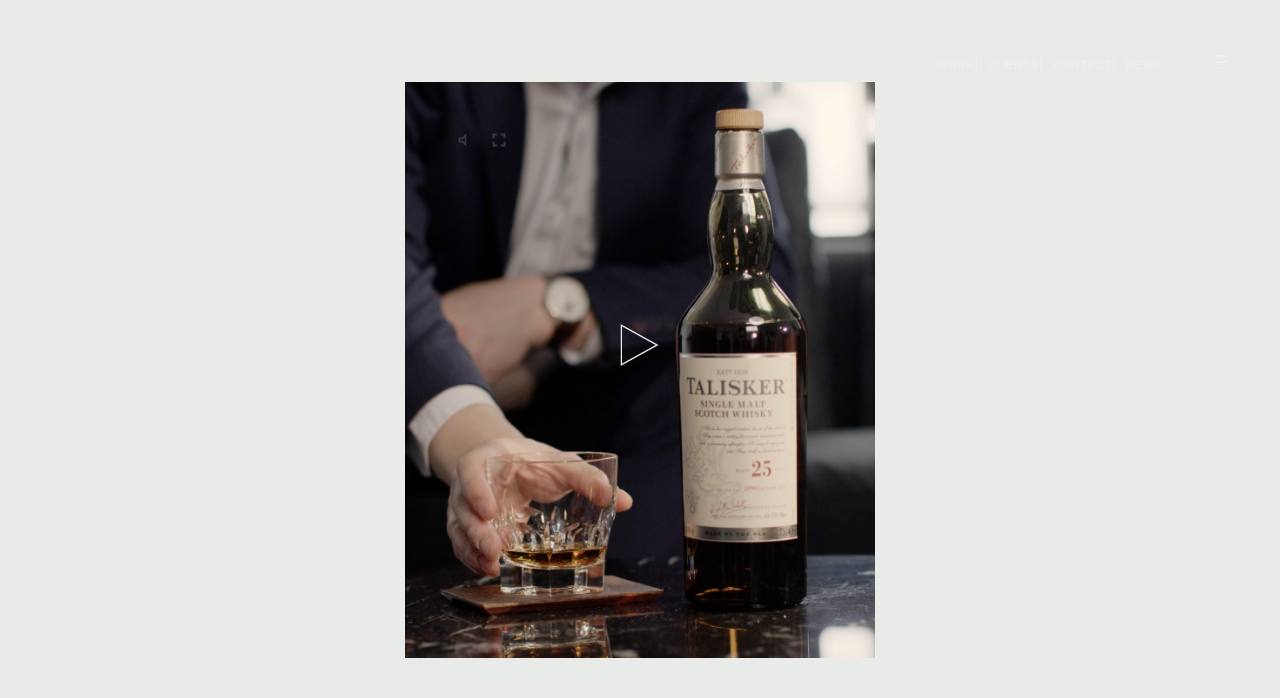

--- FILE ---
content_type: text/html; charset=utf-8
request_url: https://www.thebigsky.co.uk/videos/diageo-talisker/
body_size: 26510
content:
<!doctype html>
<html data-n-head-ssr lang="en" data-n-head="%7B%22lang%22:%7B%22ssr%22:%22en%22%7D%7D">
  <head >
    <meta data-n-head="ssr" charset="utf-8"><meta data-n-head="ssr" name="application-name" content="The Big Sky"><meta data-n-head="ssr" name="viewport" content="width=device-width, initial-scale=1"><meta data-n-head="ssr" data-hid="og:site_name" property="og:site_name" content="The Big Sky"><meta data-n-head="ssr" data-hid="fb:admins" property="fb:admins" content="thebigskyproductions"><meta data-n-head="ssr" data-hid="twitter:site" property="twitter:site" content="@the_big_sky"><meta data-n-head="ssr" data-hid="twitter:creator" property="twitter:site" content="@the_big_sky"><meta data-n-head="ssr" name="msapplication-TileColor" content="#3E3644"><meta data-n-head="ssr" name="msapplication-TileImage" content="mstile-144x144.png"><meta data-n-head="ssr" name="msapplication-square70x70logo" content="mstile-70x70.png"><meta data-n-head="ssr" name="msapplication-square150x150logo" content="mstile-150x150.png"><meta data-n-head="ssr" name="msapplication-wide310x150logo" content="mstile-310x150.png"><meta data-n-head="ssr" name="msapplication-square310x310logo" content="mstile-310x310.png"><meta data-n-head="ssr" data-hid="description" name="description" content=""><meta data-n-head="ssr" data-hid="og:title" property="og:title" content="Diageo | Talisker"><meta data-n-head="ssr" data-hid="og:description" property="og:description" content=""><meta data-n-head="ssr" data-hid="og:url" property="og:url" content="https://www.thebigsky.co.uk/videos/diageo-talisker/"><meta data-n-head="ssr" data-hid="og:type" property="og:type" content="article"><meta data-n-head="ssr" data-hid="twitter:card" property="twitter:card" content="summary_large_image"><meta data-n-head="ssr" data-hid="twitter:title" property="twitter:title" content="Diageo | Talisker"><meta data-n-head="ssr" data-hid="twitter:description" property="twitter:description" content=""><meta data-n-head="ssr" data-hid="twitter:url" property="twitter:url" content="https://www.thebigsky.co.uk/videos/diageo-talisker/"><meta data-n-head="ssr" data-hid="og:image" property="og:image" content="https://pw.thebigsky.co.uk/site/assets/files/77546/diageo_talisker.jpg?gen=1653409101"><meta data-n-head="ssr" data-hid="twitter:image" property="twitter:image" content="https://pw.thebigsky.co.uk/site/assets/files/77546/diageo_talisker.jpg?gen=1653409101"><title>Diageo | Talisker | The Big Sky</title><link data-n-head="ssr" rel="icon" type="image/x-icon" href="/favicon.ico"><link data-n-head="ssr" rel="stylesheet" href="https://cdn.plyr.io/3.7.8/plyr.css"><link data-n-head="ssr" rel="apple-touch-icon-precomposed" sizes="57x57" href="/apple-touch-icon-57x57.png"><link data-n-head="ssr" rel="apple-touch-icon-precomposed" sizes="114x114" href="/apple-touch-icon-114x114.png"><link data-n-head="ssr" rel="apple-touch-icon-precomposed" sizes="72x72" href="/apple-touch-icon-72x72.png"><link data-n-head="ssr" rel="apple-touch-icon-precomposed" sizes="144x144" href="/apple-touch-icon-144x144.png"><link data-n-head="ssr" rel="apple-touch-icon-precomposed" sizes="60x60" href="/apple-touch-icon-60x60.png"><link data-n-head="ssr" rel="apple-touch-icon-precomposed" sizes="120x120" href="/apple-touch-icon-120x120.png"><link data-n-head="ssr" rel="apple-touch-icon-precomposed" sizes="76x76" href="/apple-touch-icon-76x76.png"><link data-n-head="ssr" rel="apple-touch-icon-precomposed" sizes="152x152" href="/apple-touch-icon-152x152.png"><link data-n-head="ssr" rel="icon" type="image/png" href="/favicon-196x196.png" sizes="196x196"><link data-n-head="ssr" rel="icon" type="image/png" href="/favicon-96x96.png" sizes="96x96"><link data-n-head="ssr" rel="icon" type="image/png" href="/favicon-32x32.png" sizes="32x32"><link data-n-head="ssr" rel="icon" type="image/png" href="/favicon-16x16.png" sizes="16x16"><link data-n-head="ssr" rel="icon" type="image/png" href="/favicon-128.png" sizes="128x128"><link data-n-head="ssr" data-hid="canonical" rel="canonical" href="https://www.thebigsky.co.uk/videos/diageo-talisker/"><script data-n-head="ssr" src="https://cdn.plyr.io/3.7.8/plyr.js"></script><script data-n-head="ssr" data-hid="gtm-script">if(!window._gtm_init){window._gtm_init=1;(function(w,n,d,m,e,p){w[d]=(w[d]==1||n[d]=='yes'||n[d]==1||n[m]==1||(w[e]&&w[e][p]&&w[e][p]()))?1:0})(window,navigator,'doNotTrack','msDoNotTrack','external','msTrackingProtectionEnabled');(function(w,d,s,l,x,y){w[x]={};w._gtm_inject=function(i){if(w.doNotTrack||w[x][i])return;w[x][i]=1;w[l]=w[l]||[];w[l].push({'gtm.start':new Date().getTime(),event:'gtm.js'});var f=d.getElementsByTagName(s)[0],j=d.createElement(s);j.async=true;j.src='https://www.googletagmanager.com/gtm.js?id='+i;f.parentNode.insertBefore(j,f);};w[y]('GTM-PKSNTHR')})(window,document,'script','dataLayer','_gtm_ids','_gtm_inject')}</script><script data-n-head="nuxt-jsonld" data-hid="nuxt-jsonld--a33d424" type="application/ld+json">{"@context":"https://schema.org","@type":"VideoObject","name":"Diageo | Talisker","description":"Diageo | Talisker","uploadDate":"2026-01-25T01:09:40+00:00","contentUrl":"https://player.vimeo.com/progressive_redirect/playback/572589403/rendition/1080p/file.mp4?loc=external&signature=9a7be6c85bccda0b190c4fd572f00cc135f1e5d6bf2f93f67c1eb5d8f628c274","thumbnailUrl":"https://pw.thebigsky.co.uk/site/assets/files/77546/diageo_talisker.jpg?gen=1653409101"}</script><link rel="preload" href="/_nuxt/9304781.js" as="script"><link rel="preload" href="/_nuxt/a9f824b.js" as="script"><link rel="preload" href="/_nuxt/css/ca3310f.css" as="style"><link rel="preload" href="/_nuxt/35cd881.js" as="script"><link rel="preload" href="/_nuxt/css/0180570.css" as="style"><link rel="preload" href="/_nuxt/5e0bad8.js" as="script"><link rel="stylesheet" href="/_nuxt/css/ca3310f.css"><link rel="stylesheet" href="/_nuxt/css/0180570.css">
  </head>
  <body >
    <noscript data-n-head="ssr" data-hid="gtm-noscript" data-pbody="true"><iframe src="https://www.googletagmanager.com/ns.html?id=GTM-PKSNTHR&" height="0" width="0" style="display:none;visibility:hidden" title="gtm"></iframe></noscript><div data-server-rendered="true" id="__nuxt"><!----><div id="__layout"><div id="app" tabindex="-1"><div class="IntroOverlay" data-v-b0d898ae data-v-b0d898ae><div class="IntroFrame IntroFrame--top" data-v-b0d898ae></div> <svg xmlns="http://www.w3.org/2000/svg" fill="#3E3644" stroke="none" viewBox="0 0 145 32" class="Icon--intro-overlay" style="width:120px;height:27px;" data-v-b0d898ae><!----> <path d="M34.049 4.941v26.074h4.373v-29.271h-1.176c-1.766 0-3.197 1.431-3.197 3.197v0z"></path> <path d="M91.476 14.409c-5.333-1.678-8.107-4.254-8.107-6.792 0-2.648 1.205-4.866 3.137-5.769v-0.279c-4.094 0.684-6.72 3.533-6.72 7.529 0 3.944 3.034 7.495 8.966 9.368 5.333 1.678 6.588 3.564 6.588 6.789 0 3.473-2.039 6.202-5.117 6.202-4.618 0-6.642-1.459-8.22-4.634h-0.53c-0.442 0-0.725 0.405-0.521 0.74l0.163 0.27c1.031 1.623 2.65 2.793 4.551 3.216l0.048 0.009c1.188 0.255 2.553 0.401 3.952 0.401 0.202 0 0.404-0.003 0.605-0.009l-0.029 0.001c5.208 0 8.693-3.084 8.693-7.689 0-2.927-0.637-7.322-7.46-9.352z"></path> <path d="M65.145 2.51c-0.757-0.353-1.64-0.642-2.561-0.822l-0.074-0.012c1.236 0.427 2.298 1.068 3.194 1.889l-0.007-0.006c0.74 0.546 1.747 2.196 3.426 4.060l0.235 0.232h0.508v-3.457l-4.078-1.6c-0.22-0.082-0.43-0.179-0.643-0.282z"></path> <path d="M64.875 21.766c0.025 0 0.031 4.163 0.034 4.618-0.113 2.51-2.227 4.163-5.38 4.163-6.362 0-10.616-5.647-10.616-14.168 0-8.756 3.903-14.877 9.798-15.018v0c-8.784 0.066-14.598 6.055-14.598 15.021 0 9.016 5.854 15.024 14.676 15.024 0.121 0.002 0.265 0.003 0.408 0.003 3.31 0 6.498-0.527 9.483-1.501l-0.216 0.061 0.744-0.166v-11.473h-0.897c-1.894 0.009-3.426 1.542-3.435 3.434v0.001z"></path> <path d="M126.635 31.059h-6.588l-12.615-14.61v14.61h-4.37v-26.080c0-1.766 1.431-3.197 3.197-3.197v0h1.173v14.604l6.093-5.333 0.292 0.314c-0.594 0.694-0.956 1.602-0.956 2.594 0 0.967 0.343 1.853 0.914 2.545l-0.005-0.007z"></path> <path d="M144.151 5.434l-3.765 6.977c-0.542 1.039-1.611 1.736-2.844 1.736-1.164 0-2.183-0.622-2.742-1.552l-0.008-0.014-5.205-8.784c-0.568-1.151-1.484-1.964-2.312-2.24 0-0.003 0.001-0.006 0.001-0.009s-0-0.007-0.001-0.010l0 0-0.166-0.025c-0.132-0.037-0.284-0.059-0.441-0.059-0.032 0-0.064 0.001-0.096 0.003l0.004-0-0.034 0.019c-1.041 0.052-1.998 0.367-2.82 0.877l0.025-0.015c-0.034 0-0.044 0-0.028 0.019-1.266 0.758-2.338 1.699-3.216 2.8l-0.018 0.024 0.226 0.254 0.813-0.728c1.845-1.427 3.385-0.467 4.436 1.104l0.141 0.248 7.395 12.433v12.474h4.333v-12.489l6.836-13.045z"></path> <path d="M19.868 15.846c5.079-0.634 8.326-3.297 8.326-7.062 0-3.539-1.518-6.086-7.435-6.811v0.163c2.623 1.176 3.103 3.909 3.103 7.078 0 3.981-2.576 6.635-6.478 6.635h-3.824v-3.912h-1.18c-0.021-0.001-0.046-0.001-0.071-0.001-1.672 0-3.039 1.308-3.132 2.957l-0 0.008v16.113h4.392l-0.019-9.914c0.005-2.818 2.291-5.101 5.111-5.101 0.003 0 0.007 0 0.010 0h-0c3.551 0 5.933 2.965 5.933 7.413 0 4.615-1.255 6.469-3.36 7.191-0.095 0.032-0.214 0.062-0.336 0.085l-0.018 0.003v0.238c5.208-0.395 8.514-2.196 8.514-7.529 0-4.361-3.771-7.347-9.534-7.555z"></path> <path d="M3.981 6.999c-0.007-0.002-0.016-0.002-0.025-0.002-0.054 0-0.1 0.033-0.119 0.080l-0 0.001c-0.116 0.367-0.453 0.628-0.851 0.628-0.008 0-0.017-0-0.025-0l0.001 0c-0.474 0-0.794-0.314-0.794-1.123l0.028-2.425c0.010-0.338 0.287-0.609 0.627-0.609 0 0 0 0 0 0h0.916v-0.502h-1.544v-1.205h-0.1c-0 0-0 0-0 0-0.152 0-0.275 0.119-0.282 0.269l-0 0.001c-0.034 0.712-0.229 0.966-0.919 1.026-0.173 0-0.314 0.14-0.314 0.314v0 0.097h0.675v2.824c0 1.289 0.562 1.785 1.415 1.785 0.645-0.018 1.186-0.438 1.384-1.018l0.003-0.011c0.003-0.009 0.005-0.019 0.005-0.030 0-0.048-0.034-0.088-0.079-0.098l-0.001-0z"></path> <path d="M9.816 4.85v2.598c0 0.347 0.281 0.627 0.627 0.627v0h0.336v-3.225c0-1.142-0.452-1.904-1.333-1.904-0.397 0.009-0.765 0.124-1.079 0.319l0.009-0.005c-0.090 0.053-0.198 0.084-0.314 0.084-0.343 0-0.622-0.275-0.627-0.617v-2.19h-0.333c-0.347 0-0.627 0.281-0.627 0.627v0 6.902h0.941v-2.98c0-0.002 0-0.004 0-0.006 0-0.799 0.64-1.448 1.436-1.462l0.001-0h0.019c0.634 0 0.944 0.493 0.944 1.233z"></path> <path d="M15.652 8.157c0.009 0 0.020 0 0.031 0 0.908 0 1.692-0.533 2.056-1.304l0.006-0.014c0.005-0.011 0.007-0.024 0.007-0.038 0-0.055-0.044-0.099-0.098-0.1h-0c-0.055 0.001-0.102 0.035-0.122 0.084l-0 0.001c-0.273 0.677-0.925 1.145-1.686 1.145-0.039 0-0.078-0.001-0.117-0.004l0.005 0c-0.853 0-1.424-0.941-1.424-2.058v0c0 0 0 0 0 0 0-0.673 0.545-1.219 1.217-1.22h1.861c0.246-0.005 0.443-0.205 0.443-0.452 0-0.063-0.013-0.124-0.037-0.179l0.001 0.003c-0.351-0.753-1.042-1.064-1.911-1.064-1.547 0-2.579 0.781-2.579 2.824 0 1.434 0.941 2.375 2.347 2.375zM15.874 2.984c0.005-0 0.012-0 0.018-0 0.161 0 0.308 0.058 0.422 0.155l-0.001-0.001c0.173 0.154 0.281 0.376 0.281 0.624 0 0.46-0.373 0.834-0.833 0.835h-1.393c0.151-1.145 0.715-1.613 1.506-1.613z"></path></svg> <div class="IntroFrame IntroFrame--bottom" data-v-b0d898ae><span class="BtnContainer--basic BtnContainer--no-hover BtnContainer" data-v-b0d898ae> <button tabindex="0" class="Btn Btn--no-hover Btn--basic"> <svg xmlns="http://www.w3.org/2000/svg" fill="#3E3644" stroke="none" viewBox="0 0 19 32" class="Btn__icon" style="width:50px;height:85px;"><!----> <path d="M18.13 23.712c0.032-0.067 0.072-0.125 0.121-0.175l-0 0c0.050-0.048 0.11-0.088 0.176-0.115l0.004-0.001c0.061-0.027 0.133-0.042 0.208-0.042 0.002 0 0.005 0 0.007 0h-0c0.002-0 0.004-0 0.007-0 0.076 0 0.149 0.015 0.215 0.043l-0.004-0.001c0.068 0.029 0.126 0.068 0.175 0.116l-0-0c0.049 0.049 0.090 0.107 0.12 0.171l0.002 0.004c0.029 0.063 0.045 0.137 0.045 0.215 0 0.002 0 0.005-0 0.007v-0c0 0.002 0 0.005 0 0.008 0 0.077-0.017 0.15-0.047 0.215l0.001-0.003c-0.030 0.069-0.071 0.128-0.121 0.178l-0 0c-0.049 0.049-0.107 0.089-0.171 0.117l-0.003 0.001c-0.063 0.026-0.136 0.040-0.213 0.040-0.002 0-0.004 0-0.005-0h0c-0.001 0-0.003 0-0.005 0-0.076 0-0.148-0.015-0.214-0.042l0.004 0.001c-0.070-0.029-0.129-0.068-0.179-0.118l0 0c-0.050-0.050-0.091-0.109-0.12-0.174l-0.001-0.004c-0.028-0.061-0.044-0.133-0.044-0.209 0-0.004 0-0.008 0-0.012v0.001c-0-0.003-0-0.007-0-0.010 0-0.076 0.016-0.149 0.045-0.215l-0.001 0.003zM18.222 24.121c0.044 0.114 0.131 0.203 0.24 0.251l0.003 0.001c0.054 0.022 0.116 0.035 0.181 0.035s0.127-0.013 0.184-0.036l-0.003 0.001c0.056-0.026 0.105-0.059 0.145-0.1v0c0.040-0.043 0.073-0.093 0.094-0.149l0.001-0.003c0.023-0.054 0.036-0.117 0.036-0.182 0-0.002 0-0.004-0-0.005v0c0-0.002 0-0.003 0-0.005 0-0.066-0.013-0.128-0.037-0.186l0.001 0.003c-0.023-0.058-0.055-0.108-0.096-0.151l0 0c-0.041-0.041-0.089-0.074-0.142-0.097l-0.003-0.001c-0.053-0.023-0.116-0.037-0.181-0.037s-0.128 0.014-0.184 0.038l0.003-0.001c-0.057 0.024-0.105 0.057-0.145 0.099l-0 0c-0.041 0.042-0.074 0.092-0.096 0.147l-0.001 0.003c-0.023 0.055-0.036 0.12-0.036 0.187 0 0 0 0 0 0.001v-0c0 0.067 0.013 0.132 0.037 0.191l-0.001-0.003zM18.681 23.609c0.006-0 0.013-0.001 0.020-0.001 0.057 0 0.109 0.018 0.152 0.048l-0.001-0.001c0.035 0.032 0.057 0.077 0.057 0.128 0 0.004-0 0.008-0 0.012l0-0.001c0 0.004 0.001 0.009 0.001 0.013 0 0.045-0.019 0.087-0.049 0.116l-0 0c-0.034 0.027-0.077 0.045-0.124 0.048l-0.001 0 0.187 0.286h-0.108l-0.178-0.28h-0.107v0.28h-0.107v-0.646zM18.636 23.898h0.065c0.020-0.002 0.039-0.006 0.056-0.013l-0.001 0c0.016-0.007 0.028-0.018 0.037-0.032l0-0c0.009-0.015 0.015-0.034 0.015-0.054 0-0.002-0-0.004-0-0.006v0c0-0.001 0-0.003 0-0.005 0-0.017-0.005-0.033-0.013-0.047l0 0c-0.008-0.013-0.019-0.023-0.032-0.030l-0-0c-0.014-0.006-0.029-0.011-0.046-0.014l-0.001-0h-0.184v0.207z"></path> <path d="M7.087 18.791h3.556c1.223 0 2.001-0.747 2.001-1.91 0-1.388-1.12-1.778-2.314-1.778h-3.232zM7.087 13.91h2.838c1.616 0 2.263-0.582 2.263-1.702 0-1.479-1.044-1.687-2.263-1.687h-2.838zM5.67 9.327h3.866c0.941 0 2.18 0 2.822 0.389 0.756 0.446 1.254 1.257 1.254 2.184 0 0.014-0 0.028-0 0.042l0-0.002c0.001 0.027 0.002 0.058 0.002 0.090 0 1.043-0.65 1.935-1.567 2.292l-0.017 0.006v0.031c1.314 0.268 2.031 1.254 2.031 2.568 0 1.566-1.12 3.059-3.232 3.059h-5.159z"></path> <path d="M9.577 5.319c-5.157 0.001-9.337 4.181-9.337 9.338s4.181 9.338 9.338 9.338 9.338-4.181 9.338-9.338v0c0-5.157-4.181-9.338-9.338-9.338-0.001 0-0.001 0-0.002 0h0zM17.686 14.66c0 0.001 0 0.002 0 0.003 0 4.478-3.63 8.108-8.108 8.108s-8.108-3.63-8.108-8.108c0-4.478 3.63-8.108 8.108-8.108v0c4.477 0 8.106 3.628 8.108 8.105v0z"></path> <path d="M0.239 25.964h18.638v1.225h-18.638v-1.225z"></path> <path d="M2.499 1.212c-0.045-0.072-0.098-0.133-0.16-0.185l-0.001-0.001c-0.127-0.101-0.289-0.162-0.465-0.162-0.007 0-0.014 0-0.020 0l0.001-0c-0.009-0-0.020-0.001-0.030-0.001-0.144 0-0.28 0.035-0.4 0.098l0.005-0.002c-0.12 0.061-0.219 0.146-0.294 0.25l-0.002 0.002c-0.072 0.106-0.127 0.23-0.16 0.362l-0.002 0.008c-0.032 0.127-0.050 0.273-0.050 0.423 0 0.002 0 0.005 0 0.007v-0c0.004 0.148 0.026 0.289 0.064 0.424l-0.003-0.012c0.035 0.137 0.090 0.257 0.164 0.364l-0.002-0.004c0.072 0.107 0.166 0.194 0.276 0.256l0.004 0.002c0.115 0.061 0.252 0.097 0.398 0.097 0.010 0 0.019-0 0.029-0l-0.001 0c0.011 0.001 0.024 0.001 0.037 0.001 0.193 0 0.368-0.080 0.493-0.208l0-0c0.129-0.147 0.214-0.336 0.234-0.544l0-0.004h0.718c-0.017 0.21-0.070 0.404-0.151 0.581l0.004-0.011c-0.077 0.171-0.182 0.317-0.311 0.437l-0.001 0.001c-0.125 0.115-0.273 0.207-0.437 0.267l-0.009 0.003c-0.165 0.060-0.355 0.095-0.554 0.095-0.006 0-0.012-0-0.017-0h0.001c-0.008 0-0.017 0-0.026 0-0.242 0-0.472-0.049-0.682-0.139l0.011 0.004c-0.205-0.089-0.379-0.215-0.521-0.37l-0.001-0.001c-0.139-0.155-0.249-0.34-0.32-0.543l-0.003-0.011c-0.072-0.201-0.113-0.432-0.113-0.674 0-0.005 0-0.009 0-0.014v0.001c-0-0.004-0-0.009-0-0.014 0-0.246 0.041-0.482 0.118-0.702l-0.005 0.015c0.075-0.218 0.185-0.405 0.325-0.566l-0.002 0.002c0.14-0.159 0.312-0.286 0.506-0.373l0.009-0.004c0.197-0.087 0.426-0.138 0.667-0.138 0.010 0 0.021 0 0.031 0l-0.002-0c0.002 0 0.005 0 0.007 0 0.185 0 0.363 0.030 0.53 0.084l-0.012-0.003c0.17 0.054 0.318 0.134 0.448 0.235l-0.003-0.002c0.13 0.104 0.238 0.23 0.32 0.373l0.003 0.006c0.084 0.15 0.142 0.327 0.161 0.515l0.001 0.006h-0.716c-0.013-0.088-0.042-0.167-0.086-0.237l0.002 0.003z"></path> <path d="M5.144 1.813c-0.085-0.082-0.201-0.132-0.329-0.132-0.013 0-0.026 0.001-0.040 0.002l0.002-0c-0.006-0-0.013-0-0.020-0-0.089 0-0.174 0.020-0.25 0.055l0.004-0.002c-0.067 0.034-0.123 0.079-0.169 0.133l-0.001 0.001c-0.039 0.048-0.069 0.106-0.088 0.168l-0.001 0.004c-0.015 0.047-0.026 0.102-0.031 0.159l-0 0.003h1.089c-0.019-0.148-0.077-0.281-0.163-0.39l0.001 0.002zM4.391 3.108c0.105 0.091 0.243 0.147 0.394 0.147 0.014 0 0.029-0.001 0.043-0.002l-0.002 0c0.13-0.001 0.249-0.042 0.348-0.111l-0.002 0.001c0.081-0.050 0.144-0.124 0.178-0.212l0.001-0.003h0.59c-0.071 0.26-0.226 0.477-0.433 0.625l-0.003 0.002c-0.191 0.119-0.422 0.19-0.67 0.19-0.013 0-0.027-0-0.040-0.001l0.002 0c-0.006 0-0.014 0-0.021 0-0.179 0-0.35-0.034-0.507-0.096l0.009 0.003c-0.156-0.059-0.29-0.147-0.399-0.258l-0-0c-0.106-0.113-0.19-0.248-0.245-0.397l-0.003-0.008c-0.049-0.141-0.077-0.303-0.077-0.472 0-0.018 0-0.035 0.001-0.053l-0 0.003c-0-0.004-0-0.010-0-0.015 0-0.178 0.033-0.348 0.092-0.506l-0.003 0.010c0.059-0.158 0.144-0.294 0.251-0.41l-0.001 0.001c0.109-0.113 0.24-0.204 0.387-0.267l0.008-0.003c0.146-0.063 0.315-0.1 0.493-0.1 0.005 0 0.010 0 0.015 0h-0.001c0.009-0 0.020-0 0.030-0 0.184 0 0.358 0.043 0.513 0.12l-0.007-0.003c0.153 0.079 0.28 0.188 0.378 0.32l0.002 0.003c0.097 0.131 0.171 0.286 0.213 0.453l0.002 0.009c0.035 0.13 0.055 0.28 0.055 0.434 0 0.040-0.001 0.080-0.004 0.119l0-0.005h-1.758c-0 0.009-0.001 0.020-0.001 0.031 0 0.169 0.061 0.323 0.163 0.442l-0.001-0.001z"></path> <path d="M6.92 1.243v0.454h0.010c0.034-0.080 0.077-0.15 0.129-0.211l-0.001 0.001c0.053-0.062 0.114-0.115 0.181-0.16l0.003-0.002c0.064-0.042 0.137-0.078 0.215-0.103l0.006-0.002c0.073-0.025 0.157-0.039 0.244-0.039 0 0 0.001 0 0.001 0h-0c0.053 0.001 0.103 0.010 0.151 0.025l-0.004-0.001v0.622c-0.032 0-0.069-0.011-0.113-0.016-0.019-0.001-0.041-0.002-0.064-0.002s-0.045 0.001-0.067 0.002l0.003-0c-0.007-0-0.016-0-0.024-0-0.104 0-0.203 0.023-0.292 0.064l0.004-0.002c-0.083 0.038-0.151 0.093-0.204 0.16l-0.001 0.001c-0.051 0.071-0.090 0.154-0.111 0.244l-0.001 0.005c-0.022 0.090-0.036 0.194-0.037 0.301v1.1h-0.666v-2.442z"></path> <path d="M9.65 1.243v0.449h-0.485v1.207c-0.002 0.015-0.004 0.032-0.004 0.050 0 0.066 0.019 0.127 0.051 0.179l-0.001-0.001c0.052 0.037 0.116 0.059 0.186 0.059 0.014 0 0.028-0.001 0.042-0.003l-0.002 0c0.037 0 0.074 0 0.108 0 0.038-0.003 0.073-0.009 0.106-0.016l-0.006 0.001v0.519c-0.055 0.010-0.12 0.017-0.186 0.019l-0.003 0h-0.204c-0.104-0-0.206-0.008-0.306-0.022l0.011 0.001c-0.092-0.013-0.175-0.042-0.249-0.084l0.004 0.002c-0.069-0.043-0.124-0.103-0.16-0.174l-0.001-0.002c-0.039-0.079-0.062-0.172-0.062-0.271 0-0.009 0-0.017 0.001-0.026l-0 0.001v-1.44h-0.411v-0.449h0.406v-0.732h0.671v0.732z"></path> <path d="M10.667 3.683h-0.677v-2.44h0.677zM9.989 0.314h0.677v0.551h-0.677z"></path> <path d="M10.933 1.692v-0.449h0.401v-0.189c-0-0.008-0-0.017-0-0.026 0-0.197 0.078-0.376 0.204-0.507l-0 0c0.146-0.13 0.339-0.209 0.55-0.209 0.023 0 0.045 0.001 0.067 0.003l-0.003-0c0.058 0 0.12 0 0.179 0s0.118 0.010 0.175 0.011v0.501c-0.073-0.009-0.157-0.015-0.242-0.015-0.001 0-0.002 0-0.003 0h0c-0.008-0.001-0.017-0.001-0.026-0.001-0.065 0-0.125 0.025-0.17 0.066l0-0c-0.038 0.050-0.061 0.114-0.061 0.184 0 0.011 0.001 0.022 0.002 0.033l-0-0.001v0.145h0.462v0.449h-0.462v1.998h-0.671v-1.991z"></path> <path d="M13.543 3.683h-0.671v-2.44h0.671zM12.873 0.314h0.671v0.551h-0.671z"></path> <path d="M15.354 1.813c-0.085-0.082-0.2-0.132-0.327-0.132-0.013 0-0.027 0.001-0.040 0.002l0.002-0c-0.006-0-0.013-0-0.020-0-0.089 0-0.174 0.020-0.25 0.055l0.004-0.002c-0.067 0.033-0.124 0.079-0.169 0.133l-0.001 0.001c-0.039 0.048-0.070 0.105-0.090 0.168l-0.001 0.004c-0.014 0.047-0.025 0.102-0.030 0.158l-0 0.003h1.091c-0.018-0.149-0.076-0.281-0.163-0.389l0.001 0.002zM14.602 3.108c0.116 0.091 0.264 0.145 0.425 0.145 0.133 0 0.257-0.037 0.362-0.102l-0.003 0.002c0.082-0.049 0.145-0.123 0.178-0.212l0.001-0.003h0.596c-0.074 0.257-0.23 0.47-0.438 0.615l-0.004 0.002c-0.191 0.119-0.422 0.19-0.67 0.19-0.013 0-0.027-0-0.040-0.001l0.002 0c-0.006 0-0.013 0-0.020 0-0.18 0-0.352-0.034-0.51-0.096l0.010 0.003c-0.153-0.060-0.284-0.148-0.391-0.258l-0-0c-0.106-0.113-0.19-0.248-0.245-0.397l-0.003-0.008c-0.056-0.151-0.089-0.325-0.089-0.507 0-0.004 0-0.009 0-0.013v0.001c-0-0.003-0-0.007-0-0.011 0-0.18 0.033-0.351 0.094-0.51l-0.003 0.010c0.060-0.159 0.147-0.295 0.256-0.409l-0 0c0.109-0.115 0.24-0.207 0.387-0.27l0.008-0.003c0.145-0.063 0.315-0.1 0.492-0.1 0.005 0 0.011 0 0.016 0h-0.001c0.011-0 0.023-0.001 0.036-0.001 0.185 0 0.359 0.043 0.514 0.12l-0.007-0.003c0.153 0.079 0.28 0.188 0.378 0.32l0.002 0.003c0.096 0.131 0.17 0.286 0.211 0.453l0.002 0.009c0.033 0.127 0.053 0.273 0.053 0.423 0 0.042-0.002 0.084-0.005 0.126l0-0.006h-1.762c-0 0.009-0.001 0.020-0.001 0.031 0 0.169 0.061 0.323 0.163 0.442l-0.001-0.001z"></path> <path d="M18.203 2.166c-0.019-0.093-0.052-0.175-0.099-0.249l0.002 0.003c-0.045-0.070-0.104-0.128-0.174-0.17l-0.002-0.001c-0.073-0.042-0.16-0.067-0.253-0.067-0.008 0-0.015 0-0.023 0l0.001-0c-0.006-0-0.013-0-0.020-0-0.095 0-0.184 0.025-0.261 0.068l0.003-0.001c-0.075 0.043-0.136 0.102-0.181 0.172l-0.001 0.002c-0.044 0.071-0.078 0.154-0.098 0.242l-0.001 0.005c-0.020 0.085-0.031 0.182-0.031 0.282 0 0.003 0 0.006 0 0.010v-0.001c0 0 0 0 0 0 0 0.101 0.012 0.2 0.036 0.294l-0.002-0.008c0.021 0.096 0.058 0.18 0.107 0.255l-0.002-0.003c0.048 0.073 0.11 0.133 0.182 0.178l0.003 0.001c0.072 0.043 0.16 0.068 0.253 0.068 0.005 0 0.010-0 0.015-0l-0.001 0c0.006 0 0.013 0 0.020 0 0.094 0 0.182-0.024 0.259-0.066l-0.003 0.001c0.073-0.045 0.133-0.104 0.176-0.175l0.001-0.002c0.042-0.073 0.075-0.157 0.093-0.247l0.001-0.005c0.018-0.087 0.029-0.187 0.029-0.289 0-0.001 0-0.002 0-0.003v0c0-0.001 0-0.002 0-0.004 0-0.102-0.011-0.201-0.031-0.297l0.002 0.009zM18.232 3.375c-0.072 0.125-0.178 0.224-0.306 0.284l-0.004 0.002c-0.122 0.055-0.265 0.087-0.415 0.087-0.006 0-0.012-0-0.017-0h0.001c-0.008 0-0.016 0-0.025 0-0.167 0-0.326-0.039-0.466-0.11l0.006 0.003c-0.138-0.070-0.253-0.167-0.341-0.285l-0.002-0.003c-0.087-0.119-0.157-0.258-0.2-0.408l-0.002-0.009c-0.043-0.143-0.068-0.308-0.068-0.478 0-0.002 0-0.005 0-0.007v0c-0-0.003-0-0.007-0-0.012 0-0.165 0.025-0.325 0.071-0.475l-0.003 0.011c0.045-0.154 0.115-0.288 0.204-0.405l-0.002 0.003c0.091-0.116 0.203-0.211 0.332-0.279l0.006-0.003c0.131-0.067 0.286-0.107 0.45-0.107 0.008 0 0.015 0 0.023 0l-0.001-0c0 0 0.001 0 0.001 0 0.15 0 0.292 0.034 0.418 0.095l-0.006-0.003c0.129 0.060 0.234 0.153 0.307 0.269l0.002 0.003h0.010v-1.236h0.671v3.37h-0.646v-0.312z"></path> <path d="M1.918 29.594c-0.047-0.237-0.254-0.414-0.501-0.414-0.006 0-0.011 0-0.016 0l0.001-0c-0.465 0-0.646 0.398-0.646 0.808s0.176 0.79 0.646 0.79c0.323 0 0.498-0.218 0.537-0.53h0.504c-0.017 0.54-0.458 0.971-1 0.971-0.014 0-0.029-0-0.043-0.001l0.002 0c-0.731 0-1.162-0.546-1.162-1.228s0.431-1.249 1.162-1.249c0.52 0 0.958 0.304 1.021 0.85z"></path> <path d="M3.528 30.856c0.323 0 0.417-0.275 0.417-0.546s-0.095-0.549-0.417-0.549-0.414 0.275-0.414 0.549 0.095 0.546 0.414 0.546zM3.528 29.401c0.482 0.021 0.865 0.417 0.865 0.903s-0.383 0.882-0.863 0.903l-0.002 0c-0.014 0.001-0.031 0.001-0.048 0.001-0.463 0-0.839-0.376-0.839-0.839 0-0.023 0.001-0.045 0.003-0.067l-0 0.003c0-0.546 0.347-0.903 0.884-0.903z"></path> <path d="M4.687 29.451h0.448v0.323c0.096-0.214 0.307-0.36 0.553-0.36h0c0.037 0 0.073 0.006 0.106 0.017l-0.003-0.001v0.436c-0.048-0.010-0.104-0.016-0.161-0.016h-0c-0.344 0-0.464 0.249-0.464 0.549v0.773h-0.478z"></path> <path d="M7.313 30.313c0-0.271-0.108-0.553-0.41-0.553s-0.407 0.275-0.407 0.553 0.107 0.543 0.41 0.543 0.407-0.265 0.407-0.543zM6.041 29.451h0.448v0.22c0.103-0.157 0.279-0.258 0.478-0.258 0.014 0 0.028 0 0.041 0.002l-0.002-0c0.537 0 0.777 0.433 0.777 0.92 0 0.457-0.25 0.886-0.752 0.886-0.004 0-0.010 0-0.015 0-0.205 0-0.386-0.101-0.496-0.257l-0.001-0.002h-0.008v0.808h-0.47z"></path> <path d="M8.897 30.856c0.323 0 0.417-0.275 0.417-0.546s-0.095-0.549-0.417-0.549-0.414 0.275-0.414 0.549 0.095 0.546 0.414 0.546zM8.897 29.401c0.482 0.021 0.865 0.417 0.865 0.903s-0.383 0.882-0.863 0.903l-0.002 0c-0.014 0.001-0.031 0.001-0.048 0.001-0.463 0-0.839-0.376-0.839-0.839 0-0.023 0.001-0.045 0.003-0.067l-0 0.003c0-0.546 0.347-0.903 0.884-0.903z"></path> <path d="M10.090 29.451h0.448v0.323c0.096-0.214 0.307-0.36 0.553-0.36h0c0.037 0.001 0.073 0.006 0.106 0.017l-0.003-0.001v0.436c-0.051-0.010-0.109-0.016-0.169-0.016-0 0-0.001 0-0.001 0h0c-0.344 0-0.464 0.249-0.464 0.549v0.773h-0.47z"></path> <path d="M12.444 30.326c-0.114 0.059-0.248 0.096-0.39 0.1l-0.001 0c-0.145 0.029-0.278 0.079-0.278 0.252s0.136 0.218 0.289 0.218c0.010 0.001 0.022 0.002 0.034 0.002 0.193 0 0.349-0.156 0.349-0.349 0-0.017-0.001-0.033-0.003-0.049l0 0.002zM11.358 29.978c0.026-0.44 0.42-0.572 0.808-0.572 0.341 0 0.752 0.076 0.752 0.485v0.89c-0.001 0.018-0.002 0.039-0.002 0.060 0 0.116 0.023 0.227 0.064 0.328l-0.002-0.006h-0.485c-0.016-0.047-0.028-0.102-0.034-0.159l-0-0.003c-0.139 0.133-0.328 0.214-0.537 0.214-0.014 0-0.027-0-0.041-0.001l0.002 0c-0.323 0-0.583-0.162-0.583-0.514 0-0.388 0.293-0.485 0.583-0.52s0.556-0.032 0.556-0.225-0.139-0.233-0.304-0.233-0.296 0.073-0.312 0.259z"></path> <path d="M13.875 29.451h0.347v0.323h-0.347v0.847c0 0.162 0.040 0.2 0.199 0.2 0.003 0 0.006 0 0.009 0 0.048 0 0.096-0.005 0.141-0.014l-0.005 0.001v0.367c-0.074 0.010-0.159 0.016-0.246 0.016-0.010 0-0.020-0-0.031-0l0.002 0c-0.288 0-0.54-0.066-0.54-0.407v-1.010h-0.284v-0.323h0.284v-0.512h0.47z"></path> <path d="M14.458 29.451h0.47v1.713h-0.47zM14.928 29.186h-0.47v-0.386h0.47z"></path> <path d="M16.065 30.856c0.323 0 0.417-0.275 0.417-0.546s-0.095-0.549-0.417-0.549-0.415 0.275-0.415 0.549 0.097 0.546 0.415 0.546zM16.065 29.401c0.006-0 0.013-0 0.019-0 0.499 0 0.903 0.404 0.903 0.903s-0.404 0.903-0.903 0.903c-0.499 0-0.903-0.404-0.903-0.903v0c0-0.546 0.347-0.903 0.884-0.903z"></path> <path d="M17.256 29.451h0.448v0.239h0.010c0.11-0.172 0.3-0.285 0.516-0.285 0.003 0 0.005 0 0.008 0h-0c0.501 0 0.625 0.281 0.625 0.705v1.054h-0.47v-0.97c0-0.283-0.082-0.422-0.301-0.422-0.255 0-0.365 0.142-0.365 0.485v0.897h-0.47z"></path></svg> <!----></button></span></div></div> <div><div class="TopBar TopBar--left"><span class="BtnContainer--brand-logo BtnContainer"> <a href="/" tabindex="0" class="Btn Btn--brand-logo"> <svg xmlns="http://www.w3.org/2000/svg" fill="#E9EBE9" stroke="none" viewBox="0 0 145 32" class="Btn__icon" style="width:120px;height:27px;"><!----> <path d="M34.049 4.941v26.074h4.373v-29.271h-1.176c-1.766 0-3.197 1.431-3.197 3.197v0z"></path> <path d="M91.476 14.409c-5.333-1.678-8.107-4.254-8.107-6.792 0-2.648 1.205-4.866 3.137-5.769v-0.279c-4.094 0.684-6.72 3.533-6.72 7.529 0 3.944 3.034 7.495 8.966 9.368 5.333 1.678 6.588 3.564 6.588 6.789 0 3.473-2.039 6.202-5.117 6.202-4.618 0-6.642-1.459-8.22-4.634h-0.53c-0.442 0-0.725 0.405-0.521 0.74l0.163 0.27c1.031 1.623 2.65 2.793 4.551 3.216l0.048 0.009c1.188 0.255 2.553 0.401 3.952 0.401 0.202 0 0.404-0.003 0.605-0.009l-0.029 0.001c5.208 0 8.693-3.084 8.693-7.689 0-2.927-0.637-7.322-7.46-9.352z"></path> <path d="M65.145 2.51c-0.757-0.353-1.64-0.642-2.561-0.822l-0.074-0.012c1.236 0.427 2.298 1.068 3.194 1.889l-0.007-0.006c0.74 0.546 1.747 2.196 3.426 4.060l0.235 0.232h0.508v-3.457l-4.078-1.6c-0.22-0.082-0.43-0.179-0.643-0.282z"></path> <path d="M64.875 21.766c0.025 0 0.031 4.163 0.034 4.618-0.113 2.51-2.227 4.163-5.38 4.163-6.362 0-10.616-5.647-10.616-14.168 0-8.756 3.903-14.877 9.798-15.018v0c-8.784 0.066-14.598 6.055-14.598 15.021 0 9.016 5.854 15.024 14.676 15.024 0.121 0.002 0.265 0.003 0.408 0.003 3.31 0 6.498-0.527 9.483-1.501l-0.216 0.061 0.744-0.166v-11.473h-0.897c-1.894 0.009-3.426 1.542-3.435 3.434v0.001z"></path> <path d="M126.635 31.059h-6.588l-12.615-14.61v14.61h-4.37v-26.080c0-1.766 1.431-3.197 3.197-3.197v0h1.173v14.604l6.093-5.333 0.292 0.314c-0.594 0.694-0.956 1.602-0.956 2.594 0 0.967 0.343 1.853 0.914 2.545l-0.005-0.007z"></path> <path d="M144.151 5.434l-3.765 6.977c-0.542 1.039-1.611 1.736-2.844 1.736-1.164 0-2.183-0.622-2.742-1.552l-0.008-0.014-5.205-8.784c-0.568-1.151-1.484-1.964-2.312-2.24 0-0.003 0.001-0.006 0.001-0.009s-0-0.007-0.001-0.010l0 0-0.166-0.025c-0.132-0.037-0.284-0.059-0.441-0.059-0.032 0-0.064 0.001-0.096 0.003l0.004-0-0.034 0.019c-1.041 0.052-1.998 0.367-2.82 0.877l0.025-0.015c-0.034 0-0.044 0-0.028 0.019-1.266 0.758-2.338 1.699-3.216 2.8l-0.018 0.024 0.226 0.254 0.813-0.728c1.845-1.427 3.385-0.467 4.436 1.104l0.141 0.248 7.395 12.433v12.474h4.333v-12.489l6.836-13.045z"></path> <path d="M19.868 15.846c5.079-0.634 8.326-3.297 8.326-7.062 0-3.539-1.518-6.086-7.435-6.811v0.163c2.623 1.176 3.103 3.909 3.103 7.078 0 3.981-2.576 6.635-6.478 6.635h-3.824v-3.912h-1.18c-0.021-0.001-0.046-0.001-0.071-0.001-1.672 0-3.039 1.308-3.132 2.957l-0 0.008v16.113h4.392l-0.019-9.914c0.005-2.818 2.291-5.101 5.111-5.101 0.003 0 0.007 0 0.010 0h-0c3.551 0 5.933 2.965 5.933 7.413 0 4.615-1.255 6.469-3.36 7.191-0.095 0.032-0.214 0.062-0.336 0.085l-0.018 0.003v0.238c5.208-0.395 8.514-2.196 8.514-7.529 0-4.361-3.771-7.347-9.534-7.555z"></path> <path d="M3.981 6.999c-0.007-0.002-0.016-0.002-0.025-0.002-0.054 0-0.1 0.033-0.119 0.080l-0 0.001c-0.116 0.367-0.453 0.628-0.851 0.628-0.008 0-0.017-0-0.025-0l0.001 0c-0.474 0-0.794-0.314-0.794-1.123l0.028-2.425c0.010-0.338 0.287-0.609 0.627-0.609 0 0 0 0 0 0h0.916v-0.502h-1.544v-1.205h-0.1c-0 0-0 0-0 0-0.152 0-0.275 0.119-0.282 0.269l-0 0.001c-0.034 0.712-0.229 0.966-0.919 1.026-0.173 0-0.314 0.14-0.314 0.314v0 0.097h0.675v2.824c0 1.289 0.562 1.785 1.415 1.785 0.645-0.018 1.186-0.438 1.384-1.018l0.003-0.011c0.003-0.009 0.005-0.019 0.005-0.030 0-0.048-0.034-0.088-0.079-0.098l-0.001-0z"></path> <path d="M9.816 4.85v2.598c0 0.347 0.281 0.627 0.627 0.627v0h0.336v-3.225c0-1.142-0.452-1.904-1.333-1.904-0.397 0.009-0.765 0.124-1.079 0.319l0.009-0.005c-0.090 0.053-0.198 0.084-0.314 0.084-0.343 0-0.622-0.275-0.627-0.617v-2.19h-0.333c-0.347 0-0.627 0.281-0.627 0.627v0 6.902h0.941v-2.98c0-0.002 0-0.004 0-0.006 0-0.799 0.64-1.448 1.436-1.462l0.001-0h0.019c0.634 0 0.944 0.493 0.944 1.233z"></path> <path d="M15.652 8.157c0.009 0 0.020 0 0.031 0 0.908 0 1.692-0.533 2.056-1.304l0.006-0.014c0.005-0.011 0.007-0.024 0.007-0.038 0-0.055-0.044-0.099-0.098-0.1h-0c-0.055 0.001-0.102 0.035-0.122 0.084l-0 0.001c-0.273 0.677-0.925 1.145-1.686 1.145-0.039 0-0.078-0.001-0.117-0.004l0.005 0c-0.853 0-1.424-0.941-1.424-2.058v0c0 0 0 0 0 0 0-0.673 0.545-1.219 1.217-1.22h1.861c0.246-0.005 0.443-0.205 0.443-0.452 0-0.063-0.013-0.124-0.037-0.179l0.001 0.003c-0.351-0.753-1.042-1.064-1.911-1.064-1.547 0-2.579 0.781-2.579 2.824 0 1.434 0.941 2.375 2.347 2.375zM15.874 2.984c0.005-0 0.012-0 0.018-0 0.161 0 0.308 0.058 0.422 0.155l-0.001-0.001c0.173 0.154 0.281 0.376 0.281 0.624 0 0.46-0.373 0.834-0.833 0.835h-1.393c0.151-1.145 0.715-1.613 1.506-1.613z"></path></svg> <!----></a></span> <!----></div> <div class="TopBar TopBar--right"><nav role="navigation" aria-label="Support Menu" class="TopNav TopNav--right"><span class="BtnContainer--text--colour-light BtnContainer--text BtnContainer BtnContainer--top-menu--work BtnContainer--top-menu--right BtnContainer--top-menu"> <a href="/our-work/" tabindex="0" class="Btn--top-menu Btn--top-menu--right Btn--top-menu--work Btn Btn--text Btn--text--colour-light"> <!----> <span data-text="Work" class="Btn__text">Work</span></a></span><span class="BtnContainer--text--colour-light BtnContainer--text BtnContainer BtnContainer--top-menu--clients BtnContainer--top-menu--right BtnContainer--top-menu"> <a tabindex="0" href="https://www.thebigsky.co.uk/clients/" class="Btn--top-menu Btn--top-menu--right Btn--top-menu--clients Btn Btn--text Btn--text--colour-light"> <!----> <span data-text="Clients" class="Btn__text">Clients</span></a></span><span class="BtnContainer--text--colour-light BtnContainer--text BtnContainer BtnContainer--top-menu--contact BtnContainer--top-menu--right BtnContainer--top-menu"> <a href="/contact-us/" tabindex="0" class="Btn--top-menu Btn--top-menu--right Btn--top-menu--contact Btn Btn--text Btn--text--colour-light"> <!----> <span data-text="Contact" class="Btn__text">Contact</span></a></span><span class="BtnContainer--text--colour-light BtnContainer--text BtnContainer BtnContainer--top-menu--news BtnContainer--top-menu--right BtnContainer--top-menu"> <a tabindex="0" href="https://www.thebigsky.co.uk/news/" class="Btn--top-menu Btn--top-menu--right Btn--top-menu--news Btn Btn--text Btn--text--colour-light"> <!----> <span data-text="News" class="Btn__text">News</span></a></span></nav> <span class="BtnContainer--flat-icon--colour-light BtnContainer--flat-icon BtnContainer BtnContainer--side-bar-toggle"> <button tabindex="0" class="Btn--side-bar-toggle Btn Btn--flat-icon Btn--flat-icon--colour-light"><span class="Hamburger Hamburger--squeeze Hamburger--light"><span class="HamburgerBox"><span class="HamburgerInner"></span></span></span> <!----> <!----></button></span></div></div> <div class="SideBarHolder" data-v-131e9754><div class="SideBar" style="display:none;" data-v-131e9754 data-v-131e9754><div class="SideBar__wrapper" data-v-131e9754><div class="SideBar__container" data-v-131e9754><div class="SideBarFrame SideBarFrame--top" style="display:none;" data-v-131e9754 data-v-131e9754><div class="SideBar__strapline" data-v-131e9754><p>Full-Service Production for Film, Photography, and Branded Content</p></div></div> <nav role="navigation" aria-label="Side Menu" class="SideBarNav SideBarNav--main-menu" style="display:none;" data-v-131e9754 data-v-131e9754><span class="BtnContainer--outline-gaussian--colour-light BtnContainer--outline-gaussian BtnContainer BtnContainer--side-menu--spacer BtnContainer--side-menu--work BtnContainer--side-menu" data-v-131e9754> <a href="/our-work/" tabindex="0" class="Btn--side-menu Btn--side-menu--work Btn--side-menu--spacer Btn Btn--outline-gaussian Btn--outline-gaussian--colour-light"> <!----> <span data-text="Work" class="Btn__text">Work</span></a></span><span class="BtnContainer--outline-gaussian--colour-light BtnContainer--outline-gaussian BtnContainer BtnContainer--side-menu--clients BtnContainer--side-menu" data-v-131e9754> <a href="/clients/" tabindex="0" class="Btn--side-menu Btn--side-menu--clients Btn Btn--outline-gaussian Btn--outline-gaussian--colour-light"> <!----> <span data-text="Clients" class="Btn__text">Clients</span></a></span><span class="BtnContainer--outline-gaussian--colour-light BtnContainer--outline-gaussian BtnContainer BtnContainer--side-menu--spacer BtnContainer--side-menu--directors BtnContainer--side-menu" data-v-131e9754> <a href="/directors/" tabindex="0" class="Btn--side-menu Btn--side-menu--directors Btn--side-menu--spacer Btn Btn--outline-gaussian Btn--outline-gaussian--colour-light"> <!----> <span data-text="Directors" class="Btn__text">Directors</span></a></span><span class="BtnContainer--outline-gaussian--colour-light BtnContainer--outline-gaussian BtnContainer BtnContainer--side-menu--photographers BtnContainer--side-menu" data-v-131e9754> <a href="/photographers/" tabindex="0" class="Btn--side-menu Btn--side-menu--photographers Btn Btn--outline-gaussian Btn--outline-gaussian--colour-light"> <!----> <span data-text="Photographers" class="Btn__text">Photographers</span></a></span><span class="BtnContainer--outline-gaussian--colour-light BtnContainer--outline-gaussian BtnContainer BtnContainer--side-menu--spacer BtnContainer--side-menu--about BtnContainer--side-menu" data-v-131e9754> <a href="/about/" tabindex="0" class="Btn--side-menu Btn--side-menu--about Btn--side-menu--spacer Btn Btn--outline-gaussian Btn--outline-gaussian--colour-light"> <!----> <span data-text="About" class="Btn__text">About</span></a></span><span class="BtnContainer--outline-gaussian--colour-light BtnContainer--outline-gaussian BtnContainer BtnContainer--side-menu--contact BtnContainer--side-menu" data-v-131e9754> <a href="/contact-us/" tabindex="0" class="Btn--side-menu Btn--side-menu--contact Btn Btn--outline-gaussian Btn--outline-gaussian--colour-light"> <!----> <span data-text="Contact" class="Btn__text">Contact</span></a></span></nav> <div class="SideBarFrame SideBarFrame--bottom" style="display:none;" data-v-131e9754 data-v-131e9754><span class="BtnContainer--basic BtnContainer" data-v-131e9754> <a href="/" tabindex="0" class="Btn Btn--basic"> <svg xmlns="http://www.w3.org/2000/svg" fill="#E9EBE9" stroke="none" viewBox="0 0 19 32" class="Btn__icon" style="width:50px;height:85px;"><!----> <path d="M18.13 23.712c0.032-0.067 0.072-0.125 0.121-0.175l-0 0c0.050-0.048 0.11-0.088 0.176-0.115l0.004-0.001c0.061-0.027 0.133-0.042 0.208-0.042 0.002 0 0.005 0 0.007 0h-0c0.002-0 0.004-0 0.007-0 0.076 0 0.149 0.015 0.215 0.043l-0.004-0.001c0.068 0.029 0.126 0.068 0.175 0.116l-0-0c0.049 0.049 0.090 0.107 0.12 0.171l0.002 0.004c0.029 0.063 0.045 0.137 0.045 0.215 0 0.002 0 0.005-0 0.007v-0c0 0.002 0 0.005 0 0.008 0 0.077-0.017 0.15-0.047 0.215l0.001-0.003c-0.030 0.069-0.071 0.128-0.121 0.178l-0 0c-0.049 0.049-0.107 0.089-0.171 0.117l-0.003 0.001c-0.063 0.026-0.136 0.040-0.213 0.040-0.002 0-0.004 0-0.005-0h0c-0.001 0-0.003 0-0.005 0-0.076 0-0.148-0.015-0.214-0.042l0.004 0.001c-0.070-0.029-0.129-0.068-0.179-0.118l0 0c-0.050-0.050-0.091-0.109-0.12-0.174l-0.001-0.004c-0.028-0.061-0.044-0.133-0.044-0.209 0-0.004 0-0.008 0-0.012v0.001c-0-0.003-0-0.007-0-0.010 0-0.076 0.016-0.149 0.045-0.215l-0.001 0.003zM18.222 24.121c0.044 0.114 0.131 0.203 0.24 0.251l0.003 0.001c0.054 0.022 0.116 0.035 0.181 0.035s0.127-0.013 0.184-0.036l-0.003 0.001c0.056-0.026 0.105-0.059 0.145-0.1v0c0.040-0.043 0.073-0.093 0.094-0.149l0.001-0.003c0.023-0.054 0.036-0.117 0.036-0.182 0-0.002 0-0.004-0-0.005v0c0-0.002 0-0.003 0-0.005 0-0.066-0.013-0.128-0.037-0.186l0.001 0.003c-0.023-0.058-0.055-0.108-0.096-0.151l0 0c-0.041-0.041-0.089-0.074-0.142-0.097l-0.003-0.001c-0.053-0.023-0.116-0.037-0.181-0.037s-0.128 0.014-0.184 0.038l0.003-0.001c-0.057 0.024-0.105 0.057-0.145 0.099l-0 0c-0.041 0.042-0.074 0.092-0.096 0.147l-0.001 0.003c-0.023 0.055-0.036 0.12-0.036 0.187 0 0 0 0 0 0.001v-0c0 0.067 0.013 0.132 0.037 0.191l-0.001-0.003zM18.681 23.609c0.006-0 0.013-0.001 0.020-0.001 0.057 0 0.109 0.018 0.152 0.048l-0.001-0.001c0.035 0.032 0.057 0.077 0.057 0.128 0 0.004-0 0.008-0 0.012l0-0.001c0 0.004 0.001 0.009 0.001 0.013 0 0.045-0.019 0.087-0.049 0.116l-0 0c-0.034 0.027-0.077 0.045-0.124 0.048l-0.001 0 0.187 0.286h-0.108l-0.178-0.28h-0.107v0.28h-0.107v-0.646zM18.636 23.898h0.065c0.020-0.002 0.039-0.006 0.056-0.013l-0.001 0c0.016-0.007 0.028-0.018 0.037-0.032l0-0c0.009-0.015 0.015-0.034 0.015-0.054 0-0.002-0-0.004-0-0.006v0c0-0.001 0-0.003 0-0.005 0-0.017-0.005-0.033-0.013-0.047l0 0c-0.008-0.013-0.019-0.023-0.032-0.030l-0-0c-0.014-0.006-0.029-0.011-0.046-0.014l-0.001-0h-0.184v0.207z"></path> <path d="M7.087 18.791h3.556c1.223 0 2.001-0.747 2.001-1.91 0-1.388-1.12-1.778-2.314-1.778h-3.232zM7.087 13.91h2.838c1.616 0 2.263-0.582 2.263-1.702 0-1.479-1.044-1.687-2.263-1.687h-2.838zM5.67 9.327h3.866c0.941 0 2.18 0 2.822 0.389 0.756 0.446 1.254 1.257 1.254 2.184 0 0.014-0 0.028-0 0.042l0-0.002c0.001 0.027 0.002 0.058 0.002 0.090 0 1.043-0.65 1.935-1.567 2.292l-0.017 0.006v0.031c1.314 0.268 2.031 1.254 2.031 2.568 0 1.566-1.12 3.059-3.232 3.059h-5.159z"></path> <path d="M9.577 5.319c-5.157 0.001-9.337 4.181-9.337 9.338s4.181 9.338 9.338 9.338 9.338-4.181 9.338-9.338v0c0-5.157-4.181-9.338-9.338-9.338-0.001 0-0.001 0-0.002 0h0zM17.686 14.66c0 0.001 0 0.002 0 0.003 0 4.478-3.63 8.108-8.108 8.108s-8.108-3.63-8.108-8.108c0-4.478 3.63-8.108 8.108-8.108v0c4.477 0 8.106 3.628 8.108 8.105v0z"></path> <path d="M0.239 25.964h18.638v1.225h-18.638v-1.225z"></path> <path d="M2.499 1.212c-0.045-0.072-0.098-0.133-0.16-0.185l-0.001-0.001c-0.127-0.101-0.289-0.162-0.465-0.162-0.007 0-0.014 0-0.020 0l0.001-0c-0.009-0-0.020-0.001-0.030-0.001-0.144 0-0.28 0.035-0.4 0.098l0.005-0.002c-0.12 0.061-0.219 0.146-0.294 0.25l-0.002 0.002c-0.072 0.106-0.127 0.23-0.16 0.362l-0.002 0.008c-0.032 0.127-0.050 0.273-0.050 0.423 0 0.002 0 0.005 0 0.007v-0c0.004 0.148 0.026 0.289 0.064 0.424l-0.003-0.012c0.035 0.137 0.090 0.257 0.164 0.364l-0.002-0.004c0.072 0.107 0.166 0.194 0.276 0.256l0.004 0.002c0.115 0.061 0.252 0.097 0.398 0.097 0.010 0 0.019-0 0.029-0l-0.001 0c0.011 0.001 0.024 0.001 0.037 0.001 0.193 0 0.368-0.080 0.493-0.208l0-0c0.129-0.147 0.214-0.336 0.234-0.544l0-0.004h0.718c-0.017 0.21-0.070 0.404-0.151 0.581l0.004-0.011c-0.077 0.171-0.182 0.317-0.311 0.437l-0.001 0.001c-0.125 0.115-0.273 0.207-0.437 0.267l-0.009 0.003c-0.165 0.060-0.355 0.095-0.554 0.095-0.006 0-0.012-0-0.017-0h0.001c-0.008 0-0.017 0-0.026 0-0.242 0-0.472-0.049-0.682-0.139l0.011 0.004c-0.205-0.089-0.379-0.215-0.521-0.37l-0.001-0.001c-0.139-0.155-0.249-0.34-0.32-0.543l-0.003-0.011c-0.072-0.201-0.113-0.432-0.113-0.674 0-0.005 0-0.009 0-0.014v0.001c-0-0.004-0-0.009-0-0.014 0-0.246 0.041-0.482 0.118-0.702l-0.005 0.015c0.075-0.218 0.185-0.405 0.325-0.566l-0.002 0.002c0.14-0.159 0.312-0.286 0.506-0.373l0.009-0.004c0.197-0.087 0.426-0.138 0.667-0.138 0.010 0 0.021 0 0.031 0l-0.002-0c0.002 0 0.005 0 0.007 0 0.185 0 0.363 0.030 0.53 0.084l-0.012-0.003c0.17 0.054 0.318 0.134 0.448 0.235l-0.003-0.002c0.13 0.104 0.238 0.23 0.32 0.373l0.003 0.006c0.084 0.15 0.142 0.327 0.161 0.515l0.001 0.006h-0.716c-0.013-0.088-0.042-0.167-0.086-0.237l0.002 0.003z"></path> <path d="M5.144 1.813c-0.085-0.082-0.201-0.132-0.329-0.132-0.013 0-0.026 0.001-0.040 0.002l0.002-0c-0.006-0-0.013-0-0.020-0-0.089 0-0.174 0.020-0.25 0.055l0.004-0.002c-0.067 0.034-0.123 0.079-0.169 0.133l-0.001 0.001c-0.039 0.048-0.069 0.106-0.088 0.168l-0.001 0.004c-0.015 0.047-0.026 0.102-0.031 0.159l-0 0.003h1.089c-0.019-0.148-0.077-0.281-0.163-0.39l0.001 0.002zM4.391 3.108c0.105 0.091 0.243 0.147 0.394 0.147 0.014 0 0.029-0.001 0.043-0.002l-0.002 0c0.13-0.001 0.249-0.042 0.348-0.111l-0.002 0.001c0.081-0.050 0.144-0.124 0.178-0.212l0.001-0.003h0.59c-0.071 0.26-0.226 0.477-0.433 0.625l-0.003 0.002c-0.191 0.119-0.422 0.19-0.67 0.19-0.013 0-0.027-0-0.040-0.001l0.002 0c-0.006 0-0.014 0-0.021 0-0.179 0-0.35-0.034-0.507-0.096l0.009 0.003c-0.156-0.059-0.29-0.147-0.399-0.258l-0-0c-0.106-0.113-0.19-0.248-0.245-0.397l-0.003-0.008c-0.049-0.141-0.077-0.303-0.077-0.472 0-0.018 0-0.035 0.001-0.053l-0 0.003c-0-0.004-0-0.010-0-0.015 0-0.178 0.033-0.348 0.092-0.506l-0.003 0.010c0.059-0.158 0.144-0.294 0.251-0.41l-0.001 0.001c0.109-0.113 0.24-0.204 0.387-0.267l0.008-0.003c0.146-0.063 0.315-0.1 0.493-0.1 0.005 0 0.010 0 0.015 0h-0.001c0.009-0 0.020-0 0.030-0 0.184 0 0.358 0.043 0.513 0.12l-0.007-0.003c0.153 0.079 0.28 0.188 0.378 0.32l0.002 0.003c0.097 0.131 0.171 0.286 0.213 0.453l0.002 0.009c0.035 0.13 0.055 0.28 0.055 0.434 0 0.040-0.001 0.080-0.004 0.119l0-0.005h-1.758c-0 0.009-0.001 0.020-0.001 0.031 0 0.169 0.061 0.323 0.163 0.442l-0.001-0.001z"></path> <path d="M6.92 1.243v0.454h0.010c0.034-0.080 0.077-0.15 0.129-0.211l-0.001 0.001c0.053-0.062 0.114-0.115 0.181-0.16l0.003-0.002c0.064-0.042 0.137-0.078 0.215-0.103l0.006-0.002c0.073-0.025 0.157-0.039 0.244-0.039 0 0 0.001 0 0.001 0h-0c0.053 0.001 0.103 0.010 0.151 0.025l-0.004-0.001v0.622c-0.032 0-0.069-0.011-0.113-0.016-0.019-0.001-0.041-0.002-0.064-0.002s-0.045 0.001-0.067 0.002l0.003-0c-0.007-0-0.016-0-0.024-0-0.104 0-0.203 0.023-0.292 0.064l0.004-0.002c-0.083 0.038-0.151 0.093-0.204 0.16l-0.001 0.001c-0.051 0.071-0.090 0.154-0.111 0.244l-0.001 0.005c-0.022 0.090-0.036 0.194-0.037 0.301v1.1h-0.666v-2.442z"></path> <path d="M9.65 1.243v0.449h-0.485v1.207c-0.002 0.015-0.004 0.032-0.004 0.050 0 0.066 0.019 0.127 0.051 0.179l-0.001-0.001c0.052 0.037 0.116 0.059 0.186 0.059 0.014 0 0.028-0.001 0.042-0.003l-0.002 0c0.037 0 0.074 0 0.108 0 0.038-0.003 0.073-0.009 0.106-0.016l-0.006 0.001v0.519c-0.055 0.010-0.12 0.017-0.186 0.019l-0.003 0h-0.204c-0.104-0-0.206-0.008-0.306-0.022l0.011 0.001c-0.092-0.013-0.175-0.042-0.249-0.084l0.004 0.002c-0.069-0.043-0.124-0.103-0.16-0.174l-0.001-0.002c-0.039-0.079-0.062-0.172-0.062-0.271 0-0.009 0-0.017 0.001-0.026l-0 0.001v-1.44h-0.411v-0.449h0.406v-0.732h0.671v0.732z"></path> <path d="M10.667 3.683h-0.677v-2.44h0.677zM9.989 0.314h0.677v0.551h-0.677z"></path> <path d="M10.933 1.692v-0.449h0.401v-0.189c-0-0.008-0-0.017-0-0.026 0-0.197 0.078-0.376 0.204-0.507l-0 0c0.146-0.13 0.339-0.209 0.55-0.209 0.023 0 0.045 0.001 0.067 0.003l-0.003-0c0.058 0 0.12 0 0.179 0s0.118 0.010 0.175 0.011v0.501c-0.073-0.009-0.157-0.015-0.242-0.015-0.001 0-0.002 0-0.003 0h0c-0.008-0.001-0.017-0.001-0.026-0.001-0.065 0-0.125 0.025-0.17 0.066l0-0c-0.038 0.050-0.061 0.114-0.061 0.184 0 0.011 0.001 0.022 0.002 0.033l-0-0.001v0.145h0.462v0.449h-0.462v1.998h-0.671v-1.991z"></path> <path d="M13.543 3.683h-0.671v-2.44h0.671zM12.873 0.314h0.671v0.551h-0.671z"></path> <path d="M15.354 1.813c-0.085-0.082-0.2-0.132-0.327-0.132-0.013 0-0.027 0.001-0.040 0.002l0.002-0c-0.006-0-0.013-0-0.020-0-0.089 0-0.174 0.020-0.25 0.055l0.004-0.002c-0.067 0.033-0.124 0.079-0.169 0.133l-0.001 0.001c-0.039 0.048-0.070 0.105-0.090 0.168l-0.001 0.004c-0.014 0.047-0.025 0.102-0.030 0.158l-0 0.003h1.091c-0.018-0.149-0.076-0.281-0.163-0.389l0.001 0.002zM14.602 3.108c0.116 0.091 0.264 0.145 0.425 0.145 0.133 0 0.257-0.037 0.362-0.102l-0.003 0.002c0.082-0.049 0.145-0.123 0.178-0.212l0.001-0.003h0.596c-0.074 0.257-0.23 0.47-0.438 0.615l-0.004 0.002c-0.191 0.119-0.422 0.19-0.67 0.19-0.013 0-0.027-0-0.040-0.001l0.002 0c-0.006 0-0.013 0-0.020 0-0.18 0-0.352-0.034-0.51-0.096l0.010 0.003c-0.153-0.060-0.284-0.148-0.391-0.258l-0-0c-0.106-0.113-0.19-0.248-0.245-0.397l-0.003-0.008c-0.056-0.151-0.089-0.325-0.089-0.507 0-0.004 0-0.009 0-0.013v0.001c-0-0.003-0-0.007-0-0.011 0-0.18 0.033-0.351 0.094-0.51l-0.003 0.010c0.060-0.159 0.147-0.295 0.256-0.409l-0 0c0.109-0.115 0.24-0.207 0.387-0.27l0.008-0.003c0.145-0.063 0.315-0.1 0.492-0.1 0.005 0 0.011 0 0.016 0h-0.001c0.011-0 0.023-0.001 0.036-0.001 0.185 0 0.359 0.043 0.514 0.12l-0.007-0.003c0.153 0.079 0.28 0.188 0.378 0.32l0.002 0.003c0.096 0.131 0.17 0.286 0.211 0.453l0.002 0.009c0.033 0.127 0.053 0.273 0.053 0.423 0 0.042-0.002 0.084-0.005 0.126l0-0.006h-1.762c-0 0.009-0.001 0.020-0.001 0.031 0 0.169 0.061 0.323 0.163 0.442l-0.001-0.001z"></path> <path d="M18.203 2.166c-0.019-0.093-0.052-0.175-0.099-0.249l0.002 0.003c-0.045-0.070-0.104-0.128-0.174-0.17l-0.002-0.001c-0.073-0.042-0.16-0.067-0.253-0.067-0.008 0-0.015 0-0.023 0l0.001-0c-0.006-0-0.013-0-0.020-0-0.095 0-0.184 0.025-0.261 0.068l0.003-0.001c-0.075 0.043-0.136 0.102-0.181 0.172l-0.001 0.002c-0.044 0.071-0.078 0.154-0.098 0.242l-0.001 0.005c-0.020 0.085-0.031 0.182-0.031 0.282 0 0.003 0 0.006 0 0.010v-0.001c0 0 0 0 0 0 0 0.101 0.012 0.2 0.036 0.294l-0.002-0.008c0.021 0.096 0.058 0.18 0.107 0.255l-0.002-0.003c0.048 0.073 0.11 0.133 0.182 0.178l0.003 0.001c0.072 0.043 0.16 0.068 0.253 0.068 0.005 0 0.010-0 0.015-0l-0.001 0c0.006 0 0.013 0 0.020 0 0.094 0 0.182-0.024 0.259-0.066l-0.003 0.001c0.073-0.045 0.133-0.104 0.176-0.175l0.001-0.002c0.042-0.073 0.075-0.157 0.093-0.247l0.001-0.005c0.018-0.087 0.029-0.187 0.029-0.289 0-0.001 0-0.002 0-0.003v0c0-0.001 0-0.002 0-0.004 0-0.102-0.011-0.201-0.031-0.297l0.002 0.009zM18.232 3.375c-0.072 0.125-0.178 0.224-0.306 0.284l-0.004 0.002c-0.122 0.055-0.265 0.087-0.415 0.087-0.006 0-0.012-0-0.017-0h0.001c-0.008 0-0.016 0-0.025 0-0.167 0-0.326-0.039-0.466-0.11l0.006 0.003c-0.138-0.070-0.253-0.167-0.341-0.285l-0.002-0.003c-0.087-0.119-0.157-0.258-0.2-0.408l-0.002-0.009c-0.043-0.143-0.068-0.308-0.068-0.478 0-0.002 0-0.005 0-0.007v0c-0-0.003-0-0.007-0-0.012 0-0.165 0.025-0.325 0.071-0.475l-0.003 0.011c0.045-0.154 0.115-0.288 0.204-0.405l-0.002 0.003c0.091-0.116 0.203-0.211 0.332-0.279l0.006-0.003c0.131-0.067 0.286-0.107 0.45-0.107 0.008 0 0.015 0 0.023 0l-0.001-0c0 0 0.001 0 0.001 0 0.15 0 0.292 0.034 0.418 0.095l-0.006-0.003c0.129 0.060 0.234 0.153 0.307 0.269l0.002 0.003h0.010v-1.236h0.671v3.37h-0.646v-0.312z"></path> <path d="M1.918 29.594c-0.047-0.237-0.254-0.414-0.501-0.414-0.006 0-0.011 0-0.016 0l0.001-0c-0.465 0-0.646 0.398-0.646 0.808s0.176 0.79 0.646 0.79c0.323 0 0.498-0.218 0.537-0.53h0.504c-0.017 0.54-0.458 0.971-1 0.971-0.014 0-0.029-0-0.043-0.001l0.002 0c-0.731 0-1.162-0.546-1.162-1.228s0.431-1.249 1.162-1.249c0.52 0 0.958 0.304 1.021 0.85z"></path> <path d="M3.528 30.856c0.323 0 0.417-0.275 0.417-0.546s-0.095-0.549-0.417-0.549-0.414 0.275-0.414 0.549 0.095 0.546 0.414 0.546zM3.528 29.401c0.482 0.021 0.865 0.417 0.865 0.903s-0.383 0.882-0.863 0.903l-0.002 0c-0.014 0.001-0.031 0.001-0.048 0.001-0.463 0-0.839-0.376-0.839-0.839 0-0.023 0.001-0.045 0.003-0.067l-0 0.003c0-0.546 0.347-0.903 0.884-0.903z"></path> <path d="M4.687 29.451h0.448v0.323c0.096-0.214 0.307-0.36 0.553-0.36h0c0.037 0 0.073 0.006 0.106 0.017l-0.003-0.001v0.436c-0.048-0.010-0.104-0.016-0.161-0.016h-0c-0.344 0-0.464 0.249-0.464 0.549v0.773h-0.478z"></path> <path d="M7.313 30.313c0-0.271-0.108-0.553-0.41-0.553s-0.407 0.275-0.407 0.553 0.107 0.543 0.41 0.543 0.407-0.265 0.407-0.543zM6.041 29.451h0.448v0.22c0.103-0.157 0.279-0.258 0.478-0.258 0.014 0 0.028 0 0.041 0.002l-0.002-0c0.537 0 0.777 0.433 0.777 0.92 0 0.457-0.25 0.886-0.752 0.886-0.004 0-0.010 0-0.015 0-0.205 0-0.386-0.101-0.496-0.257l-0.001-0.002h-0.008v0.808h-0.47z"></path> <path d="M8.897 30.856c0.323 0 0.417-0.275 0.417-0.546s-0.095-0.549-0.417-0.549-0.414 0.275-0.414 0.549 0.095 0.546 0.414 0.546zM8.897 29.401c0.482 0.021 0.865 0.417 0.865 0.903s-0.383 0.882-0.863 0.903l-0.002 0c-0.014 0.001-0.031 0.001-0.048 0.001-0.463 0-0.839-0.376-0.839-0.839 0-0.023 0.001-0.045 0.003-0.067l-0 0.003c0-0.546 0.347-0.903 0.884-0.903z"></path> <path d="M10.090 29.451h0.448v0.323c0.096-0.214 0.307-0.36 0.553-0.36h0c0.037 0.001 0.073 0.006 0.106 0.017l-0.003-0.001v0.436c-0.051-0.010-0.109-0.016-0.169-0.016-0 0-0.001 0-0.001 0h0c-0.344 0-0.464 0.249-0.464 0.549v0.773h-0.47z"></path> <path d="M12.444 30.326c-0.114 0.059-0.248 0.096-0.39 0.1l-0.001 0c-0.145 0.029-0.278 0.079-0.278 0.252s0.136 0.218 0.289 0.218c0.010 0.001 0.022 0.002 0.034 0.002 0.193 0 0.349-0.156 0.349-0.349 0-0.017-0.001-0.033-0.003-0.049l0 0.002zM11.358 29.978c0.026-0.44 0.42-0.572 0.808-0.572 0.341 0 0.752 0.076 0.752 0.485v0.89c-0.001 0.018-0.002 0.039-0.002 0.060 0 0.116 0.023 0.227 0.064 0.328l-0.002-0.006h-0.485c-0.016-0.047-0.028-0.102-0.034-0.159l-0-0.003c-0.139 0.133-0.328 0.214-0.537 0.214-0.014 0-0.027-0-0.041-0.001l0.002 0c-0.323 0-0.583-0.162-0.583-0.514 0-0.388 0.293-0.485 0.583-0.52s0.556-0.032 0.556-0.225-0.139-0.233-0.304-0.233-0.296 0.073-0.312 0.259z"></path> <path d="M13.875 29.451h0.347v0.323h-0.347v0.847c0 0.162 0.040 0.2 0.199 0.2 0.003 0 0.006 0 0.009 0 0.048 0 0.096-0.005 0.141-0.014l-0.005 0.001v0.367c-0.074 0.010-0.159 0.016-0.246 0.016-0.010 0-0.020-0-0.031-0l0.002 0c-0.288 0-0.54-0.066-0.54-0.407v-1.010h-0.284v-0.323h0.284v-0.512h0.47z"></path> <path d="M14.458 29.451h0.47v1.713h-0.47zM14.928 29.186h-0.47v-0.386h0.47z"></path> <path d="M16.065 30.856c0.323 0 0.417-0.275 0.417-0.546s-0.095-0.549-0.417-0.549-0.415 0.275-0.415 0.549 0.097 0.546 0.415 0.546zM16.065 29.401c0.006-0 0.013-0 0.019-0 0.499 0 0.903 0.404 0.903 0.903s-0.404 0.903-0.903 0.903c-0.499 0-0.903-0.404-0.903-0.903v0c0-0.546 0.347-0.903 0.884-0.903z"></path> <path d="M17.256 29.451h0.448v0.239h0.010c0.11-0.172 0.3-0.285 0.516-0.285 0.003 0 0.005 0 0.008 0h-0c0.501 0 0.625 0.281 0.625 0.705v1.054h-0.47v-0.97c0-0.283-0.082-0.422-0.301-0.422-0.255 0-0.365 0.142-0.365 0.485v0.897h-0.47z"></path></svg> <!----></a></span></div></div></div></div></div> <div class="Summary" style="display:none;"><span class="BtnContainer--flat-icon--colour-dark BtnContainer--flat-icon BtnContainer BtnContainer--summary-close"> <button tabindex="0" class="Btn--summary-close Btn Btn--flat-icon Btn--flat-icon--colour-dark"> <svg xmlns="http://www.w3.org/2000/svg" fill="#3E3644" viewBox="0 0 32 32" class="Icon Icon--close Btn__icon" style="width:8px;height:8px;"><!----> <path d="M20.587 16l9.093-9.067c0.58-0.595 0.937-1.409 0.937-2.307s-0.358-1.712-0.938-2.307l0.001 0.001c-0.595-0.58-1.409-0.937-2.307-0.937s-1.712 0.358-2.307 0.938l0.001-0.001-9.067 9.093-9.067-9.093c-0.595-0.58-1.409-0.937-2.307-0.937s-1.712 0.358-2.307 0.938l0.001-0.001c-0.58 0.595-0.937 1.409-0.937 2.307s0.358 1.712 0.938 2.307l-0.001-0.001 9.093 9.067-9.093 9.067c-0.58 0.595-0.937 1.409-0.937 2.307s0.358 1.712 0.938 2.307l-0.001-0.001c0.595 0.58 1.409 0.937 2.307 0.937s1.712-0.358 2.307-0.938l-0.001 0.001 9.067-9.093 9.067 9.093c0.595 0.58 1.409 0.937 2.307 0.937s1.712-0.358 2.307-0.938l-0.001 0.001c0.58-0.595 0.937-1.409 0.937-2.307s-0.358-1.712-0.938-2.307l0.001 0.001z"></path></svg> <!----></button></span> <div class="SummaryWrapper"><div class="SummaryContainer"><div class="SummaryContent"><!----> <!----> <!----> <!----></div></div></div></div> <div class="BodyContent"><div class="Core"><div class="PageContainer"><div class="Grids Grids--columns-12 Grids--below-header"><div class="Rows"><div class="Row Row--height-free Row--max-height-0 Row--border-y-none Row--border-y-dark Row--border-y-dark-none"><div class="Row__container"><div class="Row__content"><div id="grid-77546-project-video" class="content--max-height-100vh grid--element-thin grid--container-padding-below-2x grid--padding-y-none grid--col-height-free grid--col-width-100 diageo-talisker grid--project-video grid--video-hero grid"><div class="GridWrapper GridWrapper--project-video"><div class="GridContainer GridContainer--project-video"><!----> <div class="ElementWrapper ElementWrapper--media ElementWrapper--project-video"><div class="ElementContainer ElementContainer--media ElementContainer--project-video"><div class="MediaContainer MediaContainer--video MediaContainer--grid-audio-video MediaContainer--project-video"><div class="Media Media--video Media--project-video source-loading" style="aspect-ratio:4/5;"><!----> <!----> <img src="https://pw.thebigsky.co.uk/site/assets/files/77546/diageo_talisker.jpg?gen=1653409101" alt="Diageo | Talisker" class="Image Image--poster Image--aspect-portrait"> <video preload="metadata" poster="https://pw.thebigsky.co.uk/site/assets/files/77546/diageo_talisker.jpg?gen=1653409101" playsinline="true" data-plyr-provider="" data-plyr-embed-id="" class="Media__video"><source src="https://player.vimeo.com/progressive_redirect/playback/572589403/rendition/1080p/file.mp4?loc=external&amp;signature=9a7be6c85bccda0b190c4fd572f00cc135f1e5d6bf2f93f67c1eb5d8f628c274" type="video/mp4"> <source src="https://player.vimeo.com/external/572589403.m3u8?s=63044a69d7ed32d74ea2e944616b79f8bb68a998" type="application/vnd.apple.mpegurl"></video> <div class="ControlButtons"><span class="BtnContainer--flat-icon--colour-light BtnContainer--flat-icon BtnContainer BtnContainer--show-mute"> <button tabindex="0" class="Btn--show-mute Btn Btn--flat-icon Btn--flat-icon--colour-light"> <svg xmlns="http://www.w3.org/2000/svg" fill="#3E3644" viewBox="0 0 32 32" class="Icon Icon--mute Btn__icon" style="width:20px;height:20px;fill:var(--plyr-color-main);"><!----> <path d="M18.667 11.773v8.453l-2.893-2.893h-3.773v-2.667h3.773l2.893-2.893zM21.333 5.333l-6.667 6.667h-5.333v8h5.333l6.667 6.667v-21.333z"></path></svg> <!----></button></span> <span class="BtnContainer--flat-icon--colour-light BtnContainer--flat-icon BtnContainer BtnContainer--show-fullscreen"> <button tabindex="0" class="Btn--show-fullscreen Btn Btn--flat-icon Btn--flat-icon--colour-light"> <svg xmlns="http://www.w3.org/2000/svg" fill="#3E3644" viewBox="0 0 32 32" class="Icon Icon--fullscreen Btn__icon" style="width:22px;height:22px;fill:var(--plyr-color-main);"><!----> <path d="M9.333 18.667h-2.667v6.667h6.667v-2.667h-4v-4zM6.667 13.333h2.667v-4h4v-2.667h-6.667v6.667zM22.667 22.667h-4v2.667h6.667v-6.667h-2.667v4zM18.667 6.667v2.667h4v4h2.667v-6.667h-6.667z"></path></svg> <!----></button></span></div> <!----> <div tab-index="-1" class="MediaOverlay"><span class="BtnContainer--basic BtnContainer BtnContainer--big-play"> <button tabindex="0" class="Btn--big-play Btn Btn--basic"> <svg xmlns="http://www.w3.org/2000/svg" fill="none" stroke-width="1" stroke="#E9EBE9" viewBox="0 0 29 32" class="Icon Icon--big-play Btn__icon" style="width:40px;height:45px;"><path stroke-linejoin="miter" stroke-linecap="butt" stroke-miterlimit="10" d="M0.988 30.33v-28.651l25.875 14.345z"></path></svg> <!----></button></span> <!----></div> <div is-video="true" class="plyr__container"> <div class="plyr__controls" style="display:none;"><span class="BtnContainer--flat-icon--colour-dark BtnContainer--flat-icon BtnContainer BtnContainer--plyr--play-toggle BtnContainer--plyr"> <button tabindex="0" data-plyr="play" aria-label="Play" class="Btn--plyr Btn--plyr--play-toggle Btn Btn--flat-icon Btn--flat-icon--colour-dark"><svg xmlns="http://www.w3.org/2000/svg" fill="#3E3644" viewBox="0 0 32 32" class="Icon Icon--play" style="width:20px;height:20px;fill:var(--plyr-color-main);"><!----> <path d="M13.333 11.52l7.027 4.48-7.027 4.48v-8.96zM10.667 6.667v18.667l14.667-9.333-14.667-9.333z"></path></svg> <svg xmlns="http://www.w3.org/2000/svg" fill="#3E3644" viewBox="0 0 32 32" class="Icon Icon--pause" style="width:20px;height:20px;fill:var(--plyr-color-main);"><!----> <path d="M8 25.333h5.333v-18.667h-5.333v18.667zM18.667 6.667v18.667h5.333v-18.667h-5.333z"></path></svg> <!----> <!----></button></span> <div class="plyr__progress"><input data-plyr="seek" type="range" min="0" max="100" step="0.01" value="0" aria-label="Seek"> <progress min="0" max="100" value="0" class="plyr__progress__buffer">% buffered</progress></div> <span class="BtnContainer--flat-icon--colour-dark BtnContainer--flat-icon BtnContainer BtnContainer--plyr--mute-toggle BtnContainer--plyr"> <button tabindex="0" data-plyr="mute" aria-label="Mute" class="Btn--plyr Btn--plyr--mute-toggle Btn Btn--flat-icon Btn--flat-icon--colour-dark"><svg xmlns="http://www.w3.org/2000/svg" fill="#3E3644" viewBox="0 0 32 32" class="Icon Icon--mute" style="width:18px;height:18px;fill:var(--plyr-color-main);"><!----> <path d="M18.667 11.773v8.453l-2.893-2.893h-3.773v-2.667h3.773l2.893-2.893zM21.333 5.333l-6.667 6.667h-5.333v8h5.333l6.667 6.667v-21.333z"></path></svg> <svg xmlns="http://www.w3.org/2000/svg" fill="#3E3644" viewBox="0 0 32 32" class="Icon Icon--unmute" style="width:18px;height:18px;fill:var(--plyr-color-main);"><!----> <path d="M4 12v8h5.333l6.667 6.667v-21.333l-6.667 6.667h-5.333zM13.333 11.773v8.453l-2.893-2.893h-3.773v-2.667h3.773l2.893-2.893zM22 16c0-2.36-1.36-4.387-3.333-5.373v10.733c1.973-0.973 3.333-3 3.333-5.36zM18.667 4.307v2.747c3.853 1.147 6.667 4.72 6.667 8.947s-2.813 7.8-6.667 8.947v2.747c5.347-1.213 9.333-5.987 9.333-11.693s-3.987-10.48-9.333-11.693z"></path></svg> <!----> <!----></button></span> <span class="BtnContainer--flat-icon--colour-dark BtnContainer--flat-icon BtnContainer BtnContainer--plyr--captions-toggle BtnContainer--plyr"> <button tabindex="0" data-plyr="captions" aria-label="Sub Titles" class="Btn--plyr Btn--plyr--captions-toggle Btn Btn--flat-icon Btn--flat-icon--colour-dark"><svg xmlns="http://www.w3.org/2000/svg" fill="#3E3644" viewBox="0 0 32 32" class="Icon Icon--cc" style="width:20px;height:20px;fill:var(--plyr-color-main);"><!----> <path d="M25.333 5.333h-18.667c-1.48 0-2.667 1.2-2.667 2.667v16c0 1.467 1.187 2.667 2.667 2.667h18.667c1.467 0 2.667-1.2 2.667-2.667v-16c0-1.467-1.2-2.667-2.667-2.667zM25.333 24h-18.667v-16h18.667v16zM9.333 20h4c0.733 0 1.333-0.6 1.333-1.333v-1.333h-2v0.667h-2.667v-4h2.667v0.667h2v-1.333c0-0.733-0.6-1.333-1.333-1.333h-4c-0.733 0-1.333 0.6-1.333 1.333v5.333c0 0.733 0.6 1.333 1.333 1.333zM18.667 20h4c0.733 0 1.333-0.6 1.333-1.333v-1.333h-2v0.667h-2.667v-4h2.667v0.667h2v-1.333c0-0.733-0.6-1.333-1.333-1.333h-4c-0.733 0-1.333 0.6-1.333 1.333v5.333c0 0.733 0.6 1.333 1.333 1.333z"></path></svg> <svg xmlns="http://www.w3.org/2000/svg" fill="#3E3644" viewBox="0 0 32 32" class="Icon Icon--cc-disabled" style="width:20px;height:20px;fill:var(--plyr-color-main);"><!----> <path d="M17.333 13.333c0-0.733 0.6-1.333 1.333-1.333h4c0.733 0 1.333 0.6 1.333 1.333v1.333h-2v-0.667h-2.667v1.333l-2-2zM22 18l1.613 1.613c0.24-0.253 0.387-0.587 0.387-0.947v-1.333h-2v0.667zM11.773 8h13.56v13.56l2.64 2.64c0-0.067 0.027-0.133 0.027-0.213v-15.987c0-1.467-1.2-2.667-2.667-2.667h-16.227l2.667 2.667zM26.373 30.147l-3.48-3.48h-16.227c-1.48 0-2.667-1.2-2.667-2.667v-16c0-0.067 0.027-0.133 0.027-0.2l-2.173-2.173 1.88-1.88 24.507 24.507-1.867 1.893zM10 18h2.667v-0.667h0.893l-3.333-3.333h-0.227v4zM20.227 24l-5.56-5.56v0.227c0 0.733-0.6 1.333-1.333 1.333h-4c-0.733 0-1.333-0.6-1.333-1.333v-5.333c0-0.427 0.213-0.787 0.533-1.040l-1.867-1.853v13.56h13.56z"></path></svg> <!----> <!----></button></span> <span class="BtnContainer--flat-icon--colour-dark BtnContainer--flat-icon BtnContainer BtnContainer--plyr--pip BtnContainer--plyr"> <button tabindex="0" data-plyr="pip" aria-label="Play in Picture" class="Btn--plyr Btn--plyr--pip Btn Btn--flat-icon Btn--flat-icon--colour-dark"> <svg xmlns="http://www.w3.org/2000/svg" fill="#3E3644" viewBox="0 0 32 32" class="Icon Icon--pip Btn__icon" style="width:16px;height:16px;fill:var(--plyr-color-main);"><!----> <path d="M28 4h-24c-1.467 0-2.667 1.2-2.667 2.667v18.667c0 1.467 1.2 2.667 2.667 2.667h24c1.467 0 2.667-1.2 2.667-2.667v-18.667c0-1.467-1.2-2.667-2.667-2.667zM28 25.333h-24v-18.667h24v18.667zM5.333 8h12v9.333h-12z"></path></svg> <!----></button></span> <span class="BtnContainer--flat-icon--colour-dark BtnContainer--flat-icon BtnContainer BtnContainer--plyr--airplay BtnContainer--plyr"> <button tabindex="0" data-plyr="airplay" aria-label="Airplay" class="Btn--plyr Btn--plyr--airplay Btn Btn--flat-icon Btn--flat-icon--colour-dark"> <svg xmlns="http://www.w3.org/2000/svg" fill="#3E3644" viewBox="0 0 32 32" class="Icon Icon--airplay Btn__icon" style="width:16px;height:16px;fill:var(--plyr-color-main);"><!----> <path d="M8 29.333h16l-8-8z"></path> <path d="M28 4h-24c-1.467 0-2.667 1.2-2.667 2.667v16c0 1.467 1.2 2.667 2.667 2.667h5.333v-2.667h-5.333v-16h24v16h-5.333v2.667h5.333c1.467 0 2.667-1.2 2.667-2.667v-16c0-1.467-1.2-2.667-2.667-2.667z"></path></svg> <!----></button></span> <!----> <span class="BtnContainer--flat-icon--colour-dark BtnContainer--flat-icon BtnContainer BtnContainer--plyr--fullscreen-toggle BtnContainer--plyr"> <button tabindex="0" data-plyr="fullscreen" aria-label="Fullscreen" class="Btn--plyr Btn--plyr--fullscreen-toggle Btn Btn--flat-icon Btn--flat-icon--colour-dark"><svg xmlns="http://www.w3.org/2000/svg" fill="#3E3644" viewBox="0 0 32 32" class="Icon Icon--fullscreen" style="width:20px;height:20px;fill:var(--plyr-color-main);"><!----> <path d="M9.333 18.667h-2.667v6.667h6.667v-2.667h-4v-4zM6.667 13.333h2.667v-4h4v-2.667h-6.667v6.667zM22.667 22.667h-4v2.667h6.667v-6.667h-2.667v4zM18.667 6.667v2.667h4v4h2.667v-6.667h-6.667z"></path></svg> <svg xmlns="http://www.w3.org/2000/svg" fill="#3E3644" viewBox="0 0 32 32" class="Icon Icon--fullscreen-exit" style="width:20px;height:20px;fill:var(--plyr-color-main);"><!----> <path d="M6.667 21.333h4v4h2.667v-6.667h-6.667v2.667zM10.667 10.667h-4v2.667h6.667v-6.667h-2.667v4zM18.667 25.333h2.667v-4h4v-2.667h-6.667v6.667zM21.333 10.667v-4h-2.667v6.667h6.667v-2.667h-4z"></path></svg> <!----> <!----></button></span></div></div> </div></div></div></div></div> <div class="GridContent GridContent--grid" data-v-496d8f5b><!----> <!----> <!----> <!----> <!----> <!----></div></div></div></div></div></div></div></div> <div class="Footer" data-v-0940ba70><div class="Footer__wrapper" data-v-0940ba70><div class="Footer__container Footer__container--columns" data-v-0940ba70><div class="FooterColumn" data-v-0940ba70><h4 class="Title Title--footer" data-v-0940ba70></h4> <address class="Address Address--footer Address--office" data-v-0940ba70><p>The Big Sky<br />
3rd Floor,<br />
1 Mark Square<br />
London, EC2A 4EG</p></address> <h4 class="Title Title--footer" data-v-0940ba70></h4> <address class="Address Address--footer Address--contact" data-v-0940ba70><span class="BtnContainer--text--colour-light BtnContainer--text BtnContainer" data-v-0940ba70> <a tabindex="0" href="tel:+442033974770" class="Btn Btn--text Btn--text--colour-light"> <!----> <span data-text="+44 (0) 203 397 4770" class="Btn__text">+44 (0) 203 397 4770</span></a></span> <span class="BtnContainer--text--colour-light BtnContainer--text BtnContainer" data-v-0940ba70> <a tabindex="0" href="/cdn-cgi/l/email-protection#a0c9cec6cfe0d4c8c5c2c9c7d3cbd98ec3cf8ed5cb" class="Btn Btn--text Btn--text--colour-light"> <!----> <span data-text="info@thebigsky.co.uk" class="Btn__text"><span class="__cf_email__" data-cfemail="20494e464f60544845424947534b590e434f0e554b">[email&#160;protected]</span></span></a></span></address></div> <div class="FooterColumn FooterColumn--practices" data-v-0940ba70><h4 class="Title Title--footer" data-v-0940ba70>Practices</h4> <nav role="navigation" aria-label="Practices menu" class="FooterNav FooterNav--menu FooterNav--practices" data-v-0940ba70><span class="BtnContainer--text--colour-light BtnContainer--text BtnContainer" data-v-0940ba70> <a href="/policies/environmental/" id="" tabindex="0" class="Btn Btn--text Btn--text--colour-light"> <!----> <span data-text="Environmental" class="Btn__text">Environmental</span></a></span><span class="BtnContainer--text--colour-light BtnContainer--text BtnContainer" data-v-0940ba70> <a href="/policies/diversity-equality-inclusion/" id="" tabindex="0" class="Btn Btn--text Btn--text--colour-light"> <!----> <span data-text="Diversity Equality &amp;amp; Inclusion" class="Btn__text">Diversity Equality &amp; Inclusion</span></a></span></nav></div></div> <div class="Footer__container Footer__container--base" data-v-0940ba70><nav role="navigation" aria-label="Social Sites" class="FooterNav FooterNav--social" data-v-0940ba70><span class="BtnContainer--none--colour-light BtnContainer--none BtnContainer BtnContainer--footer--instagram BtnContainer--footer--social BtnContainer--footer" data-v-0940ba70> <a tabindex="0" href="https://www.instagram.com/thebigsky_productions/" target="_blank" class="Btn--footer Btn--footer--social Btn--footer--instagram Btn Btn--none Btn--none--colour-light"> <svg xmlns="http://www.w3.org/2000/svg" fill="#3E3644" viewBox="0 0 28 32" class="Icon Icon--instagram Btn__icon" style="width:20px;height:23px;fill:#E9EBE9;"><!----> <path d="M14.006 8.813c-3.975 0-7.181 3.206-7.181 7.181s3.206 7.181 7.181 7.181 7.181-3.206 7.181-7.181-3.206-7.181-7.181-7.181zM14.006 20.663c-2.569 0-4.669-2.094-4.669-4.669s2.094-4.669 4.669-4.669 4.669 2.094 4.669 4.669-2.1 4.669-4.669 4.669zM23.156 8.519c0 0.931-0.75 1.675-1.675 1.675-0.931 0-1.675-0.75-1.675-1.675s0.75-1.675 1.675-1.675 1.675 0.75 1.675 1.675zM27.913 10.219c-0.106-2.244-0.619-4.231-2.262-5.869-1.637-1.638-3.625-2.15-5.869-2.263-2.313-0.131-9.244-0.131-11.556 0-2.237 0.106-4.225 0.619-5.869 2.256s-2.15 3.625-2.263 5.869c-0.131 2.313-0.131 9.244 0 11.556 0.106 2.244 0.619 4.231 2.263 5.869s3.625 2.15 5.869 2.262c2.313 0.131 9.244 0.131 11.556 0 2.244-0.106 4.231-0.619 5.869-2.262 1.637-1.637 2.15-3.625 2.262-5.869 0.131-2.313 0.131-9.238 0-11.55zM24.925 24.25c-0.488 1.225-1.431 2.169-2.663 2.663-1.844 0.731-6.219 0.563-8.256 0.563s-6.419 0.163-8.256-0.563c-1.225-0.488-2.169-1.431-2.663-2.663-0.731-1.844-0.563-6.219-0.563-8.256s-0.163-6.419 0.563-8.256c0.487-1.225 1.431-2.169 2.663-2.662 1.844-0.731 6.219-0.563 8.256-0.563s6.419-0.162 8.256 0.563c1.225 0.487 2.169 1.431 2.663 2.662 0.731 1.844 0.563 6.219 0.563 8.256s0.169 6.419-0.563 8.256z"></path></svg> <!----></a></span><span class="BtnContainer--none--colour-light BtnContainer--none BtnContainer BtnContainer--footer--linkedin BtnContainer--footer--social BtnContainer--footer" data-v-0940ba70> <a tabindex="0" href="https://www.linkedin.com/company/the-big-sky/" target="_blank" class="Btn--footer Btn--footer--social Btn--footer--linkedin Btn Btn--none Btn--none--colour-light"> <svg xmlns="http://www.w3.org/2000/svg" fill="#3E3644" viewBox="0 0 32 32" class="Icon Icon--linkedin Btn__icon" style="width:18px;height:18px;fill:#E9EBE9;"><!----> <path d="M0.518 10.618h6.657v21.382h-6.657v-21.382zM3.857 0c2.115 0 3.857 1.721 3.857 3.857s-1.721 3.857-3.857 3.857c-2.136 0-3.857-1.742-3.857-3.857 0-2.136 1.721-3.857 3.857-3.857z"></path> <path d="M11.344 10.618h6.367v2.924h0.083c0.892-1.68 3.049-3.443 6.284-3.443 6.719 0 7.964 4.417 7.964 10.183v11.717h-6.636v-10.39c0-2.489-0.041-5.662-3.463-5.662-3.463 0-3.982 2.696-3.982 5.496v10.577h-6.636v-21.402z"></path></svg> <!----></a></span><span class="BtnContainer--none--colour-light BtnContainer--none BtnContainer BtnContainer--footer--vimeo BtnContainer--footer--social BtnContainer--footer" data-v-0940ba70> <a tabindex="0" href="https://vimeo.com/thebigsky" target="_blank" class="Btn--footer Btn--footer--social Btn--footer--vimeo Btn Btn--none Btn--none--colour-light"> <svg xmlns="http://www.w3.org/2000/svg" fill="#3E3644" viewBox="0 0 32 32" class="Icon Icon--vimeo Btn__icon" style="width:18px;height:18px;fill:#E9EBE9;"><!----> <path d="M31.991 8.553c-0.13 3.114-2.304 7.397-6.521 12.784-4.348 5.646-8.047 8.501-11.031 8.501-1.849 0-3.44-1.719-4.737-5.159-0.876-3.147-1.719-6.326-2.595-9.474-0.973-3.44-1.979-5.159-3.082-5.159-0.227 0-1.071 0.519-2.499 1.493l-1.525-1.914c1.59-1.395 3.147-2.79 4.672-4.153 2.109-1.849 3.699-2.79 4.737-2.888 2.499-0.259 4.023 1.46 4.607 5.094 0.617 3.926 1.038 6.391 1.298 7.332 0.714 3.277 1.493 4.899 2.369 4.899 0.681 0 1.687-1.071 3.017-3.179s2.044-3.731 2.141-4.835c0.195-1.817-0.519-2.758-2.141-2.758-0.778 0-1.558 0.163-2.369 0.519 1.558-5.126 4.575-7.625 9.020-7.495 3.277 0.098 4.835 2.238 4.64 6.391z"></path></svg> <!----></a></span><span class="BtnContainer--none--colour-light BtnContainer--none BtnContainer BtnContainer--footer--facebook BtnContainer--footer--social BtnContainer--footer" data-v-0940ba70> <a tabindex="0" href="https://www.facebook.com/thebigskyproductions" target="_blank" class="Btn--footer Btn--footer--social Btn--footer--facebook Btn Btn--none Btn--none--colour-light"> <svg xmlns="http://www.w3.org/2000/svg" fill="#3E3644" viewBox="0 0 32 32" class="Icon Icon--facebook Btn__icon" style="width:20px;height:20px;fill:#E9EBE9;"><!----> <path d="M18.267 30.667v-13.333h4.493l0.68-5.213h-5.173v-3.387c0-1.507 0.413-2.533 2.667-2.533h2.747v-4.653c-1.167-0.136-2.519-0.214-3.889-0.214-0.039 0-0.078 0-0.117 0h0.006c-4 0-6.667 2.44-6.667 6.893v3.84h-4.627v5.267h4.493v13.333z"></path></svg> <!----></a></span></nav> <p class="Copyright" data-v-0940ba70>© Big Sky Productions Ltd</p> <nav role="navigation" aria-label="Policies Menu" class="FooterNav FooterNav--base" data-v-0940ba70><span class="BtnContainer--text--colour-light BtnContainer--text BtnContainer BtnContainer--footer-base-menu--privacy BtnContainer--footer-base-menu" data-v-0940ba70> <a href="/policies/privacy/" tabindex="0" class="Btn--footer-base-menu Btn--footer-base-menu--privacy Btn Btn--text Btn--text--colour-light"> <!----> <span data-text="Privacy" class="Btn__text">Privacy</span></a></span><span class="BtnContainer--text--colour-light BtnContainer--text BtnContainer BtnContainer--footer-base-menu--cookies BtnContainer--footer-base-menu" data-v-0940ba70><span class="Btn__divider" data-v-0940ba70>|</span> <a href="/policies/cookies/" tabindex="0" class="Btn--footer-base-menu Btn--footer-base-menu--cookies Btn Btn--text Btn--text--colour-light"> <!----> <span data-text="Cookies" class="Btn__text">Cookies</span></a></span></nav></div></div></div></div></div></div> <span class="BackToTop BtnContainer--flat-icon--style-floating BtnContainer--flat-icon BtnContainer" style="display:none;"> <button tabindex="0" class="Btn Btn--flat-icon Btn--flat-icon--style-floating"> <svg xmlns="http://www.w3.org/2000/svg" fill="#3E3644" viewBox="0 0 32 32" class="Icon Icon--chevron-up Btn__icon" style="width:12px;height:12px;fill:#000000;stroke:#000000;"><!----> <path d="M16 7.111c0.005-0 0.011-0 0.016-0 0.855 0 1.628 0.346 2.188 0.907v0l11.68 11.627c0.566 0.563 0.916 1.343 0.916 2.204 0 1.718-1.393 3.111-3.111 3.111-0.857 0-1.633-0.346-2.196-0.907l-9.493-9.493-9.493 9.493c-0.545 0.483-1.267 0.778-2.058 0.778-1.718 0-3.111-1.393-3.111-3.111 0-0.79 0.295-1.512 0.78-2.061l-0.003 0.003 11.698-11.698c0.556-0.529 1.311-0.854 2.141-0.854 0.016 0 0.032 0 0.048 0l-0.002-0z"></path></svg> <!----></button></span>  <div class="Alerts" style="display:none;"></div> <div class="Modal Modal--default" style="display:none;"><div class="Modal__container"><span class="BtnContainer--solid-icon--style-floating BtnContainer--solid-icon--colour-light BtnContainer--solid-icon BtnContainer BtnContainer--modal-close"> <button tabindex="0" class="Btn--modal-close Btn Btn--solid-icon Btn--solid-icon--colour-light Btn--solid-icon--style-floating"> <svg xmlns="http://www.w3.org/2000/svg" fill="#3E3644" viewBox="0 0 32 32" class="Icon Icon--close Btn__icon" style="width:12px;height:12px;"><!----> <path d="M20.587 16l9.093-9.067c0.58-0.595 0.937-1.409 0.937-2.307s-0.358-1.712-0.938-2.307l0.001 0.001c-0.595-0.58-1.409-0.937-2.307-0.937s-1.712 0.358-2.307 0.938l0.001-0.001-9.067 9.093-9.067-9.093c-0.595-0.58-1.409-0.937-2.307-0.937s-1.712 0.358-2.307 0.938l0.001-0.001c-0.58 0.595-0.937 1.409-0.937 2.307s0.358 1.712 0.938 2.307l-0.001-0.001 9.093 9.067-9.093 9.067c-0.58 0.595-0.937 1.409-0.937 2.307s0.358 1.712 0.938 2.307l-0.001-0.001c0.595 0.58 1.409 0.937 2.307 0.937s1.712-0.358 2.307-0.938l-0.001 0.001 9.067-9.093 9.067 9.093c0.595 0.58 1.409 0.937 2.307 0.937s1.712-0.358 2.307-0.938l-0.001 0.001c0.58-0.595 0.937-1.409 0.937-2.307s-0.358-1.712-0.938-2.307l0.001 0.001z"></path></svg> <!----></button></span>  <!----> <!----> <!----> <!----> <!----> <!----> <!----> </div></div></div></div></div><script data-cfasync="false" src="/cdn-cgi/scripts/5c5dd728/cloudflare-static/email-decode.min.js"></script><script>window.__NUXT__=(function(a,b,c,d,e,f,g,h,i,j,k,l,m,n,o,p,q,r,s,t,u,v,w,x,y,z,A,B,C,D,E,F,G,H,I,J,K,L,M,N,O,P,Q,R,S,T,U,V,W,X){return {layout:C,data:[{}],fetch:{},error:d,state:{alerts:{alerts:[],nextIndex:e},auth:{endpoint:"api\u002Fv1\u002Fauth\u002Fjwt\u002F",jwt:c,user:d,loggingIn:b,keys:d},config:{uiLanguage:D,uiLanguagePacks:{en:{requiredError:"(required)",requiredSelectOneError:"(required - please select at least one)",emailError:"(not valid)",minlengthErrorPrefix:"(too short, must be at least ",minlengthErrorPostfix:E,maxlengthErrorPrefix:"(too long, no more than ",maxlengthErrorPostfix:E,dateError:"(invalid date)",postcodeError:"(invalid Post Code)",ninError:"(invalid NI Number)",phoneError:"(invalid Phone Number)",lowercaseRequiredError:"(must contain a lowercase letter)",uppercaseRequiredError:"(must contain an uppercase letter)",numberRequiredError:"(must contain a number)",symbolRequiredError:"(must contain a symbol, i.e. !)",minErrorPrefix:"(minimum value",minErrorPostfix:F,maxErrorPrefix:"(maximum value",maxErrorPostfix:F,requiredWhenNotValidErrorPrefix:"(required if ",requiredWhenNotValidErrorPostfix:" is not valid)",submitErrorsMessage:"Unable to submit, please check the fields and fix any issues",logoutBtnTitle:"log out",loggedInMessage:"logged in",loggedOutMessage:"logged out",logInFailedMessage:"Your username or password is not correct.",logInErrorMessage:"Apologies, something went wrong our end.",basicAuthSuccessMessage:"fetching content",basicAuthFailedMessage:"invalid password",formGeneralError:"Please review the fields as one or more has an issue.",errorPageBody:"An error has occured on the server. Apologies, it is\n        nothing you have done, but rather something we need to fix. We'll\n        have recieved an error notification and will look to have the\n        issue fixed promptly.",dialogAcceptBtnTitle:"accept",videoError:"Sorry, we hit an error playing the video. Please try a refresh.",audioError:"Sorry, we hit an error playing the audio file. Please try a refresh.",faqTitle:"FAQs",clientProjectsTitle:"Projects"}},uiLinks:{home:G,login:"\u002Flogin\u002F",logout:"\u002Flogout\u002F",contact:"\u002Fcontact\u002F"}},globals:{json:{showBackToTop:b,showBreadcrumbs:a,dialogs:[],text:{companyName:H,strapline:"is an award-winning, B Corp production company",readMore:"read more",close:I,moreInfo:"more info",viewProject:"view project",addressLine1:H,city:"3rd Floor,1 Mark Square",postCode:"London, EC2A 4EG",email:"info@thebigsky.co.uk",phoneLink:"+442033974770",phoneDisplay:"+44 (0) 203 397 4770",copyright:"© Big Sky Productions Ltd",missingMedia:"Opps, something's missing here ...",contactBtnText:k,summaryRolesTitle:"What we did ...",play:"play",pause:"pause",blurMedia:I,"append-title":"| The Big Sky",taglineAppend:d,taglinePrepend:"Proud to be",taglineButton:"B CORP",summaryBCorpLinkText:"view our profile",summaryBCorpLink:"https:\u002F\u002Fwww.bcorporation.net\u002Fen-us\u002Ffind-a-b-corp\u002Fcompany\u002Fbig-sky-productions-limited","How We Work":"https:\u002F\u002Fwww.thebigsky.co.uk\u002Fhow-we-work\u002F",sideBarStrapline:"\u003Cp\u003EFull-Service Production for Film, Photography, and Branded Content\u003C\u002Fp\u003E",ideationSnippet:"\u003Cp\u003EWoven into the fabric of The Big Sky is its passion for creative ideation. By bringing together creatives from across disciplines and genres we provide a specialist team to capture your vision. Whilst using our extensive production experience to ensure budgets and ideas are perfectly aligned with your brand.\u003C\u002Fp\u003E",creativeDirectionSnippet:"\u003Cp\u003EHaving written and delivered creative treatments to clients for almost a decade, this is what The Big Sky lives for. To take an idea from a concept through every stage of the production, through to its release, whilst maintaining the integrity and creative vision of the piece throughout.\u003C\u002Fp\u003E",locationShootSnippet:"\u003Cp\u003EHaving filmed across 7 continents, 46 countries, and countless locations, The Big Sky undertake the necessary research, scouting, permit acquisitions and logistics to shoot in any environment.\u003C\u002Fp\u003E",studioShootSnippet:"\u003Cp\u003EWith a wide range of partner studios, The Big Sky can offer solutions for any type of shoot, from white backdrops to bespoke set-design, always tailored to the clients vision and needs.\u003C\u002Fp\u003E",scriptedSnippet:"\u003Cp\u003EStorytelling is at the heart of everything\u003Cbr \u002F\u003E\nThe Big Sky does, generating fresh ideas, and bringing them to life, from scripts into storyboards and into production.\u003C\u002Fp\u003E",talentSnippet:"\u003Cp\u003EThe Big Sky has close relationships with various talent sources including modelling agencies, casting directors, voice over artists and celebrity management. They have worked with various A-list celebrities including David Beckham, Margot Robbie and Rihanna.\u003C\u002Fp\u003E",productionSnippet:"\u003Cp\u003EThe Big Sky know that having the most experienced producers is absolutely key to the success of a production. With a team of Producers, Production Managers and Coordinators who share experience across the gamut of production, you are in safe hands.\u003C\u002Fp\u003E",postSnippet:"\u003Cp\u003EThe Big Sky’s studio is based in Shoreditch, the creative heart of London. They have six edit suites running the full Adobe Creative Suite and a powerful integrated media management system that can efficiently manage complex, media-rich workflows. The Big Sky’s integrated facilities allow clients to sit-in and work in close partnership throughout the post production process - with a fridge of beers on-hand!\u003C\u002Fp\u003E",editingSnippet:"\u003Cp\u003EWith knowledge spanning film, commercial and online, The Big Sky editing team have a great wealth of experience both creatively, and in optimising the effectiveness of content delivered for a huge variety of platforms, including social media.\u003C\u002Fp\u003E",musicSnippet:"\u003Cp\u003EThe Big Sky has worked with multi award-winning composers, but they also have a wealth of experience in sourcing production music for every scenario, as well as knowledge of licensing signed artists.\u003C\u002Fp\u003E",voiceOverSnippet:"\u003Cp\u003EThe Big Sky work with a large number of casting agencies and voice over artists, ensuring that recording sessions with the client and director in studio (or in professional home studios) is smooth and seamless process.\u003C\u002Fp\u003E",retouchingSnippet:"\u003Cp\u003EFrom behind-the-scenes portraits to global billboard campaigns, The Big Sky works with photographers in the UK and abroad to achieve the perfect treatment. Offering expert in-house retouching services, alongside collaborating with London’s premier retouching facilities.\u003C\u002Fp\u003E",facilitiesEquipmentSnippet:"\u003Cp\u003EThe Big Sky own a variety of cinema and photography cameras (including the latest RED Digital Cinema camera), always keeping abreast of technological developments and innovations. Over the years, they have also built strong relationships with rental suppliers, both nationally and internationally, meaning that wherever The Big Sky are in the world, they will have the most suitable, cutting edge equipment.\u003C\u002Fp\u003E",facilitiesEditingSnippet:"\u003Cp\u003EEditing suites have the latest 27-inch 4k Retina screen iMacs with powerful Radeon Pro 500 series graphics cards. Moving image is edited using Adobe Premiere Pro, with special effects made in Adobe After Effects. Each edit suite is equipped with the most up-to-date full Adobe Creative Suite including Photoshop, InDesign and Illustrator.\u003C\u002Fp\u003E",facilitiesSfxSnippet:"\u003Cp\u003ESound recordists are all qualified to BECTU standards, using the best equipment in the business. The Big Sky’s partner for audio post-production is SignalSound, who run ProTools 10 software, complete with a plethora of audio processing tools including Izotope RX4 Advanced Audio Restoration Suite, with industry-standard monitoring.\u003C\u002Fp\u003E",facilitiesGradeSnippet:"\u003Cp\u003EAs well as internal colour grading, The Big Sky partner with WASH London, who’s 4K grading facility supports the latest fully-uncompressed workflows throughout. Running the latest graphics cards and Z series HP machines allows them to grade in Di Vinci Resolve, running VFX in real time while being monitored by OLED displays throughout.\u003C\u002Fp\u003E",summaryBCorpTitle:"\u003Cp\u003EB Corp\u003C\u002Fp\u003E",summaryBCorpSubTitle:"\u003Cp\u003EWhat our certification means\u003C\u002Fp\u003E",summaryBCorpBody:"\u003Cp\u003EWe are proud to be one of the first B Corp production companies. As a certified by B Corp, we are accountable for our social and environmental performance - balancing profit with purpose, ensuring we operate ethically &amp; sustainably whilst making a positive impact on people and the planet.\u003C\u002Fp\u003E\n\n\u003Cp\u003E\u003Cimg alt=\"BCorp Best for the World | Environmental Accreditation\" class=\"botw botw--summary\" src=\"https:\u002F\u002Fpw.thebigsky.co.uk\u002Fsite\u002Fassets\u002Ffiles\u002F1153\u002Fbest-of-the-world-2022.svg\" \u002F\u003E\u003C\u002Fp\u003E",footerAddress:"\u003Cp\u003EThe Big Sky\u003Cbr \u002F\u003E\n3rd Floor,\u003Cbr \u002F\u003E\n1 Mark Square\u003Cbr \u002F\u003E\nLondon, EC2A 4EG\u003C\u002Fp\u003E"},mainMenu:[{name:J,title:K,heading:c,bold:b,spacerAbove:a,link:L,httpUrl:M,hasJSON:a,newWindow:b,anchor:c},{name:N,title:O,heading:c,bold:b,spacerAbove:b,link:"\u002Fclients\u002F",httpUrl:l,hasJSON:a,newWindow:b,anchor:c},{name:"directors",title:"Directors",heading:c,bold:b,spacerAbove:a,link:"\u002Fdirectors\u002F",httpUrl:"https:\u002F\u002Fwww.thebigsky.co.uk\u002Fdirectors\u002F",hasJSON:a,newWindow:b,anchor:c},{name:"photographers",title:"Photographers",heading:c,bold:b,spacerAbove:b,link:"\u002Fphotographers\u002F",httpUrl:"https:\u002F\u002Fwww.thebigsky.co.uk\u002Fphotographers\u002F",hasJSON:a,newWindow:b,anchor:c},{name:"about",title:"About",heading:c,bold:b,spacerAbove:a,link:"\u002Fabout\u002F",httpUrl:"https:\u002F\u002Fwww.thebigsky.co.uk\u002Fabout\u002F",hasJSON:a,newWindow:b,anchor:c},{name:P,title:k,heading:c,bold:b,spacerAbove:b,link:Q,httpUrl:R,hasJSON:a,newWindow:b,anchor:c}],topLeftMenu:[],topRightMenu:[{name:J,title:K,link:L,httpUrl:M,hasJSON:a,newWindow:b,anchor:c},{name:N,title:O,link:l,httpUrl:l,hasJSON:b,newWindow:b,anchor:c},{name:P,title:k,link:Q,httpUrl:R,hasJSON:a,newWindow:b,anchor:c},{name:"news",title:"News",link:S,httpUrl:S,hasJSON:b,newWindow:b,anchor:c}],footerMenu:[{name:"practices",title:"Practices",btns:[{title:"Environmental",large:b,wide:b,small:b,floating:b,icon:d,iconPosition:d,iconWidth:d,iconFill:d,classes:[],colour:T,style:U,id:c,modal:d,link:"\u002Fpolicies\u002Fenvironmental\u002F",httpUrl:"https:\u002F\u002Fwww.thebigsky.co.uk\u002Fpolicies\u002Fenvironmental\u002F",hasJSON:a,newWindow:b,anchor:c},{title:"Diversity Equality &amp; Inclusion",large:b,wide:b,small:b,floating:b,icon:d,iconPosition:d,iconWidth:d,iconFill:d,classes:[],colour:T,style:U,id:c,modal:d,link:"\u002Fpolicies\u002Fdiversity-equality-inclusion\u002F",httpUrl:"https:\u002F\u002Fwww.thebigsky.co.uk\u002Fpolicies\u002Fdiversity-equality-inclusion\u002F",hasJSON:a,newWindow:b,anchor:c}]}],footerBaseMenu:[{name:"privacy",title:"Privacy",link:"\u002Fpolicies\u002Fprivacy\u002F",httpUrl:"https:\u002F\u002Fwww.thebigsky.co.uk\u002Fpolicies\u002Fprivacy\u002F",hasJSON:a,newWindow:b,anchor:c},{name:"cookies",title:"Cookies",link:"\u002Fpolicies\u002Fcookies\u002F",httpUrl:"https:\u002F\u002Fwww.thebigsky.co.uk\u002Fpolicies\u002Fcookies\u002F",hasJSON:a,newWindow:b,anchor:c}],social:{facebook:"https:\u002F\u002Fwww.facebook.com\u002Fthebigskyproductions",twitter:"https:\u002F\u002Ftwitter.com\u002Fthe_big_sky",instagram:"https:\u002F\u002Fwww.instagram.com\u002Fthebigsky_productions\u002F",linkedin:"https:\u002F\u002Fwww.linkedin.com\u002Fcompany\u002Fthe-big-sky\u002F",youtube:"https:\u002F\u002Fwww.youtube.com\u002Fc\u002FTheBigSky",vimeo:"https:\u002F\u002Fvimeo.com\u002Fthebigsky",snapchat:c},maps:{apiKey:"pk.eyJ1IjoidGhlYmlnc3VyZiIsImEiOiJja3FjYno3b2kwaXB4MnhubWMyMXRneHRjIn0.cwk7E4m1-zGbkMGiIubIgA",longitude:V,latitude:W,mapboxZoomLevel:14,markerImageUrl:"https:\u002F\u002Fpw.thebigsky.co.uk\u002Fsite\u002Fassets\u002Ffiles\u002F1153\u002Ficon.png",mapboxStyle:"mapbox:\u002F\u002Fstyles\u002Fthebigsurf\u002Fckl2jcu8i11xo19qova5rh85f",markers:[{longitude:W,latitude:V,markerTitle:"HQ",showInfoWindow:b,infoWindowTitle:c,infoWindowSubtitle:c,infoWindowBody:c,hasInfoWindow:b}]}},globalsPath:"\u002Fsite-globals\u002F"},menu:{show:b,open:b,opening:b,closed:a,closing:b,locked:b,menuShowViewportY:e,menuShowViewportScrollThreshold:X},modal:{type:C,active:b,closeOnClick:b,title:c,content:c,imageUrl:c,imageRGB:c,imageTags:c,imageClasses:[],imageWidth:d,imageHeight:d,imageDescription:c,imagePosition:c,imageFilter:c,bgiUrl:c,bgiRGB:c,bgiTags:c,bgiClasses:[],bgiWidth:d,bgiHeight:d,bgiDescription:c,bgiPosition:c,bgiFilter:c,mp3:d,mp4:d,m3u8:d,youtube:d,vimeo:d,hideControls:b,muted:b,loop:b,autoplay:b,poster:c,customControls:b,playLarge:b,restart:b,rewind:b,play:b,fastForward:b,progress:b,currentTime:b,duration:b,mute:b,volume:b,captions:b,settings:b,pip:b,airplay:b,download:b,fullscreen:b,btns:[],classes:[],elementSize:c,form:d,formComponentName:c},page:{host:"www.thebigsky.co.uk",initialLoad:a,initialGridsReady:b,baseClasses:{js:a,"viewport--landscape":b,"viewport--portrait":a,"css--clip-path":b,"xxx-large":b,"xx-large":b,"x-large":b,large:a,medium:b,small:b,"x-small":b},pageClasses:{},pagePath:m,pageJSON:{id:77546,parentIds:[1,29530],canonical:n,httpUrl:n,lang:D,noindex:b,pageTitle:f,metaDescription:c,bodyClasses:["diageo-talisker-page","page-video"],twitterHandle:c,ogSiteName:c,fbAdmins:c,twitterCard:"summary_large_image",ogImage:o,facebook_arr:[],twitter_arr:[],basicAuth:b,userAuth:b,columns:g,rows:[{grids:[h],classes:[p,q,r,s,t]}],rowsMedium:[{grids:[h],classes:[p,q,r,s,t]}],rowsMobile:[{grids:[h],classes:[p,q,r,s,t]}],grids:{"77546-project-video":{type:"grid-project-video",index:e,indexMedium:e,indexMobile:e,count:e,classes:["grid","grid--video-hero","grid--project-video",u,"grid--col-width-100","grid--col-height-free","grid--padding-y-none","grid--container-padding-below-2x","grid--element-thin",i],classesLarge:[v],classesMedium:[v],classesMobile:[v],attributes:{id:"grid-77546-project-video"},columnWidth:g,columnHeight:j,columnLargeWidth:g,columnLargeHeight:j,columnMediumWidth:g,columnMobileWidth:g,columnMediumHeight:j,columnMobileHeight:j,title:f,id:h,name:u,media:{title:f,mp4:"https:\u002F\u002Fplayer.vimeo.com\u002Fprogressive_redirect\u002Fplayback\u002F572589403\u002Frendition\u002F1080p\u002Ffile.mp4?loc=external&signature=9a7be6c85bccda0b190c4fd572f00cc135f1e5d6bf2f93f67c1eb5d8f628c274",m3u8:"https:\u002F\u002Fplayer.vimeo.com\u002Fexternal\u002F572589403.m3u8?s=63044a69d7ed32d74ea2e944616b79f8bb68a998",poster:o,bgiUrl:o,bgiClasses:["Image--aspect-portrait"],bgiWidth:1080,bgiHeight:1350,bgiAspect:"portrait",hideControls:b,autoplay:b,loop:b,mute:b,showClient:b,showAwards:b,showProjectButton:b,hideBigPlay:b,hideOverlayOnPlay:b,hideBaseTextOnPlay:b,showFullscreen:a,showMute:a},rowBorderMobile:[w,x,y],rowBorderMedium:[w,x,y],rowBorderLarge:[w,x,y],gridPaddingMobile:[z,A],gridPaddingMedium:[z,A],gridPaddingLarge:[z,A],elementSizeMobile:B,elementSizeMedium:B,elementSizeLarge:B,elementStylingMobile:[i],elementStylingMedium:[i],elementStylingLarge:[i],created:"2026-01-25T01:09:40+00:00",details:{client:d,videoTitle:f,projectTitle:c,adgreen:b,apa:b,pact:b,albert:d,awards:[]},gridError:a,gridErrorMessage:"grid output must contain key: styles\\n"}},fields:{belowHeader:a,dialogs:[],showBreadcrumbs:b,breadcrumbs:[{link:"\u002Fvideos\u002F",httpUrl:"https:\u002F\u002Fwww.thebigsky.co.uk\u002Fvideos\u002F",hasJSON:a,name:"videos",title:"Videos"},{link:m,httpUrl:n,hasJSON:a,name:u,title:f}],text:{}}},pageStatus:200,pageMessage:"OK",pageTransitioning:b,pageLoading:b,fetchingGoogleMapsAPI:b,gotGoogleMapsAPI:b,gotMapboxCSS:b,gridsRendering:b,gridIds:{"19436":a,"29506":a,"49675":a,"49952":a,"49964":a,"49975":a,"49986":a,"49997":a,"50008":a,"50019":a,"50030":a,"50041":a,"50052":a,"50065":a,"50077":a,"50088":a,"50099":a,"50110":a,"50123":a,"50135":a,"50146":a,"50157":a,"50168":a,"50179":a,"50192":a,"50204":a,"50215":a,"50226":a,"50237":a,"50248":a,"50261":a,"50275":a,"50287":a,"50298":a,"50311":a,"50323":a,"50334":a,"50353":a,"50367":a,"50385":a,"50397":a,"50408":a,"50419":a,"50430":a,"50455":a,"50469":a,"50481":a,"50492":a,"50503":a,"50514":a,"50525":a,"50538":a,"50552":a,"50564":a,"50575":a,"50586":a,"50597":a,"50610":a,"50622":a,"50633":a,"50644":a,"50655":a,"50668":a,"50759":a,"50771":a,"50782":a,"50793":a,"50804":a,"50815":a,"50828":a,"50908":a,"50920":a,"50931":a,"50942":a,"50955":a,"50967":a,"50978":a,"50989":a,"51000":a,"51011":a,"51024":a,"51036":a,"51047":a,"51058":a,"51071":a,"51083":a,"51094":a,"51105":a,"51116":a,"51129":a,"51142":a,"51154":a,"51165":a,"51176":a,"51189":a,"51203":a,"51215":a,"51226":a,"51237":a,"51264":a,"51275":a,"51286":a,"51299":a,"51311":a,"51322":a,"51333":a,"51344":a,"51355":a,"51380":a,"51454":a,"51466":a,"51478":a,"51490":a,"51502":a,"51614":a,"51688":a,"51762":a,"51774":a,"51786":a,"51798":a,"51810":a,"51822":a,"51834":a,"51860":a,"51910":a,"52152":a,"52226":a,"52372":a,"52428":a,"52441":a,"52453":a,"52464":a,"52532":a,"52626":a,"52638":a,"52649":a,"52660":a,"52671":a,"52682":a,"52693":a,"52704":a,"52715":a,"52728":a,"52740":a,"52751":a,"52762":a,"52773":a,"52784":a,"52797":a,"52809":a,"52820":a,"52831":a,"52844":a,"52856":a,"52867":a,"52878":a,"52889":a,"52900":a,"52911":a,"52924":a,"52949":a,"53519":a,"53552":a,"53568":a,"53584":a,"53600":a,"53616":a,"53632":a,"53648":a,"53664":a,"54431":a,"54515":a,"54813":a,"54832":a,"56588":a,"57072":a,"58954":a,"59561":a,"59711":a,"60427":a,"60861":a,"61159":a,"61197":a,"61280":a,"61350":a,"61408":a,"61444":a,"61614":a,"61734":a,"61762":a,"61777":a,"61853":a,"61955":a,"62020":a,"62110":a,"62138":a,"62153":a,"62186":a,"62331":a,"62396":a,"62486":a,"62990":a,"63054":a,"63072":a,"63178":a,"63237":a,"63314":a,"63401":a,"63531":a,"63939":a,"63968":a,"64146":a,"64270":a,"64345":a,"64388":a,"64435":a,"64678":a,"64716":a,"64791":a,"64832":a,"64873":a,"64986":a,"65024":a,"65166":a,"65185":a,"65204":a,"65276":a,"65293":a,"65669":a,"65851":a,"65937":a,"65966":a,"66031":a,"66075":a,"66117":a,"66259":a,"66303":a,"66345":a,"66387":a,"66429":a,"66846":a,"66883":a,"67035":a,"67085":a,"67741":a,"68264":a,"68658":a,"68945":a,"69210":a,"69266":a,"69285":a,"70310":a,"70346":a,"70364":a,"70404":a,"71536":a,"72296":a,"72343":a,"72561":a,"72628":a,"72646":a,"72666":a,"72837":a,"72919":a,"73364":a,"73665":a,"73802":a,"73826":a,"73941":a,"74055":a,"74324":a,"74594":a,"74690":a,"74722":a,"74798":a,"74875":a,"75044":a,"75399":a,"75580":a,"76295":a,"76357":a,"76375":a,"76417":a,"76436":a,"78520":a,"78613":a,"78674":a,"78694":a,"78741":a,"78826":a,"78996":a,"79446":a,"79467":a,"79485":a,"79506":a,"79579":a,"79633":a,"79651":a,"79843":a,"79861":a,"79879":a,"79917":a,"79977":a,"80005":a,"80063":a,"80081":a,"80165":a,"80273":a,"80891":a,"80918":a,"80977":a,"81002":a,"81024":a,"82059":a,"82129":a,"82178":a,"82204":a,"82220":a,"82334":a,"82378":a,"82411":a,"82624":a,"82642":a,"83399":a,"83465":a,"83531":a,"83780":a,"84250":a,"84822":a,"85209":a,"85348":a,"85429":a,"86194":a,"86528":a,"86555":a,"86571":a,"86587":a,"86603":a,"86619":a,"86731":a,"86751":a,"86845":a,"86880":a,"86999":a,"88155":a,"88188":a,"88205":a,"88244":a,"88265":a,"88284":a,"88305":a,"88324":a,"88343":a,"88422":a,"88630":a,"88894":a,"89184":a,"89407":a,"89946":a,"89971":a,"90024":a,"90434":a,"90478":a,"90513":a,"90580":a,"90598":a,"90727":a,"90773":a,"90907":a,"90961":a,"91187":a,"94354":a,"96420":a,"96992":a,"97210":a,"97230":a,"97287":a,"97895":a,"98579":a,"98715":a,"99319":a,"101434":a,"101493":a,"101890":a,"102085":a,"102171":a,"102189":a,"102319":a,"102389":a,"102563":a,"102581":a,"102617":a,"102698":a,"102842":a,"102923":a,"102956":a,"103046":a,"103476":a,"103590":a,"103682":a,"103994":a,"104044":a,"104164":a,"104200":a,"104758":a,"104847":a,"105004":a,"105044":a,"105095":a,"105355":a,"105422":a,"105464":a,"105506":a,"105823":a,"106058":a,"106200":a,"106230":a,"106290":a,"106372":a,"106526":a,"106840":a,"106956":a,"107077":a,"107138":a,"107186":a,"107304":a,"107380":a,"107725":a,"107768":a,"107873":a,"107997":a,"108062":a,"108160":a,"108252":a,"108327":a,"108345":a,"108401":a,"108625":a,"108669":a,"108900":a,"108989":a,"109056":a,"109105":a,"110057":a,"110113":a,"110199":a,"110232":a,"110324":a,"110556":a,"110639":a,"111018":a,"111051":a,"111091":a,"111131":a,"111195":a,"112247":a,"112312":a,"112344":a,"112471":a,"112514":a,"112530":a,"112770":a,"113359":a,"113475":a,"113739":a,"113912":a,"113945":a,"113985":a,"114263":a,"114281":a,"114315":a,"114348":a,"114376":a,"114392":a,"114591":a,"114640":a,"114716":a,"118750":a,"118777":a,"118793":a,"118863":a,"118982":a,"119048":a,"119813":a,"120125":a,"120158":a,"120680":a,"120729":a,"120982":a,"121075":a,"121148":a,"121199":a,"121279":a,"121345":a,"121419":a,"121452":a,"121647":a,"121729":a,"121963":a,"122244":a,"122308":a,"122414":a,"122536":a,"122574":a,"122592":a,"122686":a,"122805":a,"123010":a,"123062":a,"123104":a,"123122":a,"123148":a,"123305":a,"123327":a,"123367":a,"123403":a,"123459":a,"123584":a,"123624":a,"123726":a,"123796":a,"123852":a,"123928":a,"123982":a,"124038":a,"124213":a,"124249":a,"124323":a,"124391":a,"125273":a,"125412":a,"125463":a,"125680":a,"125733":a,"125816":a,"125843":a,"125874":a,"125930":a,"126022":a,"126075":a,"126165":a,"126307":a,"126367":a,"126440":a,"126557":a,"128245":a,"128314":a,"128641":a,"128684":a,"128714":a,"128839":a,"128882":a,"128900":a,"129072":a,"129381":a,"129423":a,"129553":a,"129689":a,"129724":a,"129935":a,"129987":a,"130044":a,"130196":a,"130250":a,"130792":a,"131212":a,"131261":a,"131299":a,"131317":a,"131658":a,"131835":a,"131887":a,"131990":a,"132027":a,"132081":a,"132325":a,"132404":a,"132459":a,"132633":a,"132667":a,"132722":a,"132855":a,"133112":a,"133148":a,"133303":a,"134386":a,"135039":a,"135084":a,"135119":a,"135244":a,"135291":a,"135369":a,"135641":a,"135863":a,"135898":a,"135952":a,"136065":a,"136237":a,"136272":a,"136326":a,"136407":a,"136554":a,"136589":a,"136643":a,"136880":a,"136915":a,"136969":a,"138321":a,"138479":a,"138516":a,"138570":a,"138673":a,"138796":a,"138916":a,"139126":a,"139444":a,"139529":a,"139547":a,"139675":a,"139741":a,"139866":a,"139909":a,"139945":a,"139975":a,"140128":a,"140831":a,"141036":a,"141118":a,"141420":a,"141438":a,"141614":a,"141708":a,"141950":a,"142853":a,"142975":a,"143365":a,"143592":a,"143635":a,"143772":a,"143908":a,"143960":a,"144012":a,"144255":a,"144299":a,"144359":a,"144992":a,"145146":a,"145244":a,"145364":a,"145499":a,"145542":a,"145862":a,"146062":a,"146187":a,"147370":a,"147567":a,"147601":a,"147686":a,"147772":a,"147920":a,"147954":a,"147997":a,"148070":a,"148238":a,"148272":a,"148326":a,"148413":a,"149349":a,"149383":a,"149597":a,"149651":a,"149827":a,"149985":a,"150046":a,"150092":a,"150146":a,"150308":a,"150470":a,"150605":a,"150750":a,"150826":a,"150903":a,"150973":a,"152201":a,"152246":a,"152342":a,"152814":a,"152859":a,"156513":a,"158083":a,"158171":a,"160144":a,"160595":a,"160887":a,"161024":a,"161525":a,"162021":a,"163684":a,"163745":a,"163815":a,"165444":a,"168829":a,"170989":a,"171558":a,"171566":a,"171574":a,"171587":a,"171593":a,"175189":a,"175293":a,"175821":a,"176325":a,"176422":a,"176891":a,"177583":a,"177850":a,"179072":a,"180558":a,"180912":a,"181198":a,"181418":a,"181446":a,"181688":a,"182110":a,"182208":a,"184280":a,"184382":a,"184624":a,"185293":a,"185373":a,"186422":a,"186428":a,"186437":a,"186592":a,"186600":a,"186608":a,"186614":a,"186621":a,"186627":a,"188306":a,"189298":a,"189589":a,"189821":a,"190517":a,"191657":a,"191746":a,"193618":a,"194095":a,"194767":a,"194773":a,"195999":a,"196007":a,"196038":a,"196096":a,"196103":a,"196108":a,"196120":a,"197377":a,"197733":a,"197972":a,"199029":a,"199035":a,"200719":a,"200951":a,"203840":a,"204153":a,"205324":a,"205688":a,"205727":a,"205755":a,"205790":a,"205802":a,"205803":a,"205810":a,"206216":a,"206448":a,"206708":a,"206732":a,"207771":a,"212855":a,"213560":a,"213806":a,"213807":a,"213814":a,"215356":a,"216846":a,"219607":a,"68131-189065":a,"68010-184504":a,"65070-188941":a,"85148-184452":a,"211419-64525":a,"81275-184314":a,"65105-184348":a,"40514-project-video":a,"68131-75127":a,"60503-60532":a,"60367-60394":a,"68010-60841":a,"78398-60214":a,"82329-project-video":a,"40271-project-video":a,"112417-project-video":a,"83618-project-video":a,"41313-project-video":a,"138842-project-video":a,"42508-project-video":a,"69710-66677":a,"85148-84089":a,"65070-65382":a,"65105-88452":a,"71399-81170":a,"68010-65401":a,"81275-65542":a,"122225-project-video":a,"40802-project-video":a,"68131-78650":a,"60503-62757":a,"60367-62835":a,"85902-126644":a,"179718-179814":a,"68010-78713":a,"78865-78764":a,"80423-80681":a,"69710-66695":a,"85148-66660":a,"65070-65454":a,"65105-65473":a,"68010-85407":a,"81275-85465":a,"68131-68878":a,"60503-68806":a,"78398-65312":a,"60367-68732":a,"65070-74356":a,"74415-68622":a,"68010-69192":a,"87234-89612":a,"70065-84784":a,"70677-65329":a,"87988-project-video":a,"41907-project-video":a,"140385-project-video":a,"40325-project-video":a,"68131-72949":a,"60503-68788":a,"72716-72781":a,"68010-68860":a,"42220-project-video":a,"40388-project-video":a,"41754-project-video":a,"41772-project-video":a,"81765-81827":a,"40739-project-video":a,"40766-project-video":a,"69710-66643":a,"85148-85281":a,"65070-65420":a,"65105-65437":a,"68010-85299":a,"81275-85239":a,"68131-75609":a,"60503-63350":a,"60367-63596":a,"75445-62973":a,"68010-75562":a,"88058-88133":a,"76805-project-video":a,"101534-101586":a,"40631-project-video":a,"68131-68364":a,"60503-68384":a,"60367-68345":a,"69710-69751":a,"68010-68326":a,"68010-139463":a,"98705-project-video":a,"83174-project-video":a,"133283-project-video":a,"83714-project-video":a,"40316-project-video":a,"29407-1":a,"42067-project-video":a,"41763-project-video":a,"41835-project-video":a,"40469-project-video":a,"41709-project-video":a,"55093-project-video":a,"126550-project-video":a,"42463-project-video":a,"114165-project-video":a,"41932-project-video":a,"41628-project-video":a,"42454-project-video":a,"133351-project-video":a,"68131-68824":a,"60503-68896":a,"60367-68751":a,"68010-69174":a,"95391-68926":a,"74783-project-video":a,"142761-project-video":a,"136490-project-video":a,"67368-project-video":a,"42274-project-video":a,"137134-project-video":a,"80545-project-video":a,"42184-project-video":a,"112457-project-video":a,"121407-project-video":a,"121315-project-video":a,"134345-project-video":a,"71665-project-video":a,"91250-project-video":a,"91227-project-video":a,"42157-project-video":a,"40712-project-video":a,"108240-project-video":a,"107694-project-video":a,"79388-project-video":a,"41950-project-video":a,"107979-project-video":a,"71602-project-video":a,"110505-project-video":a,"41340-project-video":a,"40442-project-video":a,"103841-project-video":a,"144393-project-video":a,"114766-project-video":a,"114471-project-video":a,"41277-project-video":a,"41196-project-video":a,"68131-76454":a,"60503-63367":a,"76483-76320":a,"60367-63614":a,"68010-76399":a,"95015-87906":a,"103861-project-video":a,"41259-project-video":a,"67873-project-video":a,"74780-project-video":a,"42166-project-video":a,"41547-project-video":a,"91070-project-video":a,"41106-project-video":a,"41151-project-video":a,"41403-project-video":a,"41232-project-video":a,"76898-project-video":a,"83621-project-video":a,"40847-project-video":a,"55048-project-video":a,"41223-project-video":a,"40523-project-video":a,"114463-project-video":a,"70764-89651":a,"104637-project-video":a,"111008-project-video":a,"112429-project-video":a,"40964-project-video":a,"103843-project-video":a,"121263-project-video":a,"73646-project-video":a,"101273-project-video":a,"40289-project-video":a,"41178-project-video":a,"83805-83867":a,"103845-project-video":a,"88001-project-video":a,"42121-project-video":a,"40334-project-video":a,"42355-project-video":a,"68131-64182":a,"60503-62005":a,"60367-62083":a,"68010-61837":a,"70065-61810":a,"68131-97044":a,"65070-63887":a,"99442-project-video":a,"144588-project-video":a,"103865-project-video":a,"40604-project-video":a,"40811-project-video":a,"40676-project-video":a,"68131-68193":a,"60503-67971":a,"60367-67989":a,"68010-68094":a,"91154-project-video":a,"112454-project-video":a,"76736-project-video":a,"107264-project-video":a,"79712-project-video":a,"40793-project-video":a,"40991-project-video":a,"40622-project-video":a,"42256-project-video":a,"83007-project-video":a,"83958-84012":a,"91316-project-video":a,"134420-project-video":a,"83521-project-video":a,"77472-project-video":a,"68131-75787":a,"60503-63384":a,"60367-63632":a,"68010-75821":a,"80536-project-video":a,"112412-project-video":a,"91037-project-video":a,"40361-project-video":a,"91112-project-video":a,"42283-project-video":a,"91280-project-video":a,"103847-project-video":a,"83696-project-video":a,"91319-project-video":a,"118972-project-video":a,"121627-project-video":a,"41475-project-video":a,"118964-project-video":a,"73603-project-video":a,"142514-project-video":a,"91277-project-video":a,"40415-project-video":a,"91138-project-video":a,"77672-project-video":a,"121136-project-video":a,"41169-project-video":a,"80520-project-video":a,"107981-project-video":a,"114171-project-video":a,"80533-project-video":a,"40757-project-video":a,"114311-project-video":a,"103857-project-video":a,"76187-project-video":a,"114467-project-video":a,"121311-project-video":a,"108238-project-video":a,"102274-project-video":a,"42328-project-video":a,"40379-project-video":a,"118970-project-video":a,"119383-project-video":a,"142653-project-video":a,"41592-project-video":a,"118956-project-video":a,"114457-project-video":a,"107983-project-video":a,"73643-project-video":a,"42391-project-video":a,"64132-project-video":a,"110507-project-video":a,"128238-project-video":a,"132837-project-video":a,"120522-project-video":a,"40280-project-video":a,"41000-project-video":a,"40748-project-video":a,"134591-project-video":a,"40775-project-video":a,"40955-project-video":a,"102276-project-video":a,"84391-project-video":a,"81409-81505":a,"41718-project-video":a,"142494-project-video":a,"41430-project-video":a,"138762-project-video":a,"68131-62274":a,"60503-62381":a,"60367-62459":a,"87497-87579":a,"68010-77153":a,"89847-89894":a,"141364-project-video":a,"121637-project-video":a,"41061-project-video":a,"112431-project-video":a,"41304-project-video":a,"40982-project-video":a,"41439-project-video":a,"41601-project-video":a,"41018-project-video":a,"41655-project-video":a,"41376-project-video":a,"142484-project-video":a,"71517-project-video":a,"40460-project-video":a,"134599-project-video":a,"80423-88841":a,"58129-project-video":a,"67347-project-video":a,"78398-102118":a,"140548-project-video":a,"56927-project-video":a,"41664-project-video":a,"91147-project-video":a,"121633-project-video":a,"73630-project-video":a,"42445-project-video":a,"91241-project-video":a,"128826-project-video":a,"80333-project-video":a,"55021-project-video":a,"42103-project-video":a,"41977-project-video":a,"41070-project-video":a,"40649-project-video":a,"102313-project-video":a,"41862-project-video":a,"41673-project-video":a,"41241-project-video":a,"41808-project-video":a,"83182-project-video":a,"55039-project-video":a,"40856-project-video":a,"42472-project-video":a,"103859-project-video":a,"40478-project-video":a,"84328-project-video":a,"76800-project-video":a,"121307-project-video":a,"98770-project-video":a,"132310-project-video":a,"41520-project-video":a,"77316-project-video":a,"122230-project-video":a,"41556-project-video":a,"142763-project-video":a,"40343-project-video":a,"132799-project-video":a,"120023-project-video":a,"79795-project-video":a,"80762-80823":a,"118958-project-video":a,"110695-project-video":a,"110697-project-video":a,"132368-project-video":a,"42337-project-video":a,"91262-project-video":a,"101269-project-video":a,"79834-project-video":a,"40838-project-video":a,"83615-project-video":a,"111004-project-video":a,"143901-project-video":a,"112446-project-video":a,"112435-project-video":a,"88484-89119":a,"119355-project-video":a,"41682-project-video":a,"80614-project-video":a,"133053-project-video":a,"112419-project-video":a,"128828-project-video":a,"79501-project-video":a,"114762-project-video":a,"132297-project-video":a,"112441-project-video":a,"41781-project-video":a,"42031-project-video":a,"112439-project-video":a,"41097-project-video":a,"55084-project-video":a,"40613-project-video":a,"40667-project-video":a,"142657-project-video":a,"142551-project-video":a,"112433-project-video":a,"111014-project-video":a,"41358-project-video":a,"132802-project-video":a,"41691-project-video":a,"40568-project-video":a,"83736-project-video":a,"91287-project-video":a,"84319-project-video":a,"69611-project-video":a,"99885-project-video":a,"79774-project-video":a,"41889-project-video":a,"40298-project-video":a,"79439-project-video":a,"121134-project-video":a,"41844-project-video":a,"83723-project-video":a,"77397-project-video":a,"80602-project-video":a,"84322-project-video":a,"66787-project-video":a,"41871-project-video":a,"77546-project-video":a,"83526-project-video":a,"103863-project-video":a,"134889-project-video":a,"71692-project-video":a,"85997-86154":a,"85902-86237":a,"79532-project-video":a,"120025-project-video":a,"142549-project-video":a,"98707-project-video":a,"87998-project-video":a,"81935-project-video":a,"83132-project-video":a,"112421-project-video":a,"126123-project-video":a,"91293-project-video":a,"81549-project-video":a,"55066-project-video":a,"126067-project-video":a,"42022-project-video":a,"91174-project-video":a,"83324-project-video":a,"82732-82794":a,"76907-project-video":a,"77507-project-video":a,"107516-project-video":a,"77606-project-video":a,"133286-project-video":a,"91040-project-video":a,"42175-project-video":a,"40559-project-video":a,"121303-project-video":a,"126662-project-video":a,"128824-project-video":a,"105625-project-video":a,"76912-project-video":a,"103849-project-video":a,"83217-project-video":a,"136128-project-video":a,"142765-project-video":a,"41529-project-video":a,"118966-project-video":a,"79715-project-video":a,"84325-project-video":a,"41268-project-video":a,"40541-project-video":a,"83512-project-video":a,"114173-project-video":a,"40532-project-video":a,"41968-project-video":a,"91307-project-video":a,"112443-project-video":a,"68131-68842":a,"60503-68770":a,"60367-68694":a,"68010-69228":a,"70065-70328":a,"41493-project-video":a,"41412-project-video":a,"56921-project-video":a,"71790-project-video":a,"41250-project-video":a,"41027-project-video":a,"107537-project-video":a,"103839-project-video":a,"80607-project-video":a,"119976-project-video":a,"128830-project-video":a,"40262-project-video":a,"60981-project-video":a,"41484-project-video":a,"111012-project-video":a,"103853-project-video":a,"83744-project-video":a,"40910-project-video":a,"120524-project-video":a,"40928-project-video":a,"68131-91120":a,"60503-91207":a,"91075-91045":a,"87861-90865":a,"112461-project-video":a,"77298-project-video":a,"42229-project-video":a,"91256-project-video":a,"136822-project-video":a,"41790-project-video":a,"56924-project-video":a,"134771-project-video":a,"136130-project-video":a,"179718-190646":a,"41727-project-video":a,"40658-project-video":a,"141366-project-video":a,"41205-project-video":a,"119972-project-video":a,"41385-project-video":a,"121631-project-video":a,"42346-project-video":a,"114461-project-video":a,"111284-project-video":a,"142775-project-video":a,"41745-project-video":a,"143898-project-video":a,"114163-project-video":a,"112415-project-video":a,"143153-project-video":a,"114455-project-video":a,"107502-project-video":a,"139620-project-video":a,"91322-project-video":a,"132284-project-video":a,"98709-project-video":a,"73112-project-video":a,"40550-project-video":a,"40901-project-video":a,"143151-project-video":a,"42427-project-video":a,"114768-project-video":a,"71599-project-video":a,"138653-project-video":a,"91313-project-video":a,"128822-project-video":a,"40505-project-video":a,"40874-project-video":a,"77321-project-video":a,"42085-project-video":a,"134416-project-video":a,"112459-project-video":a,"112423-project-video":a,"41421-project-video":a,"40820-project-video":a,"91259-project-video":a,"119142-project-video":a,"40937-project-video":a,"42373-project-video":a,"114469-project-video":a,"83211-project-video":a,"41565-project-video":a,"103855-project-video":a,"142026-project-video":a,"83606-project-video":a,"110502-project-video":a,"42310-project-video":a,"41160-project-video":a,"136177-project-video":a,"91034-project-video":a,"55057-project-video":a,"41394-project-video":a,"91144-project-video":a,"110691-project-video":a,"70299-project-video":a,"41295-project-video":a,"118968-project-video":a,"91298-project-video":a,"126409-project-video":a,"83609-project-video":a,"41331-project-video":a,"112437-project-video":a,"41959-project-video":a,"122228-project-video":a,"118960-project-video":a,"114459-project-video":a,"142777-project-video":a,"141802-project-video":a,"40829-project-video":a,"42499-project-video":a,"112449-project-video":a,"40253-project-video":a,"42094-project-video":a,"40433-project-video":a,"56925-project-video":a,"82022-project-video":a,"42193-project-video":a,"41214-project-video":a,"41367-project-video":a,"41880-project-video":a,"41646-project-video":a,"83177-project-video":a,"40487-project-video":a,"41921-project-video":a,"120280-project-video":a,"120526-project-video":a,"126356-project-video":a,"112427-project-video":a,"114453-project-video":a,"136729-project-video":a,"91269-project-video":a,"83013-project-video":a,"42265-project-video":a,"113433-project-video":a,"114309-project-video":a,"41322-project-video":a,"42004-project-video":a,"42382-project-video":a,"40892-project-video":a,"114770-project-video":a,"42049-project-video":a,"41502-project-video":a,"41995-project-video":a,"40640-project-video":a,"101279-project-video":a,"61146-project-video":a,"42490-project-video":a,"40406-project-video":a,"133280-project-video":a,"58152-project-video":a,"87985-project-video":a,"175018-project-video":a,"40451-project-video":a,"42436-project-video":a,"41079-project-video":a,"41448-project-video":a,"41826-project-video":a,"76833-project-video":a,"76746-project-video":a,"101277-project-video":a,"114465-project-video":a,"61140-project-video":a,"42202-project-video":a,"41457-project-video":a,"42319-project-video":a,"41286-project-video":a,"40352-project-video":a,"91161-project-video":a,"122232-project-video":a,"121313-project-video":a,"83509-project-video":a,"120282-project-video":a,"41574-project-video":a,"41466-project-video":a,"41941-project-video":a,"143521-project-video":a,"87993-project-video":a,"42058-project-video":a,"91253-project-video":a,"77539-project-video":a,"113191-project-video":a,"41187-project-video":a,"41538-project-video":a,"40586-project-video":a,"111006-project-video":a,"42139-project-video":a,"113189-project-video":a,"82019-project-video":a,"138637-project-video":a,"91141-project-video":a,"40685-project-video":a,"101267-project-video":a,"41043-project-video":a,"40919-project-video":a,"126360-project-video":a,"114764-project-video":a,"141368-project-video":a,"73544-project-video":a,"41736-project-video":a,"126121-project-video":a,"64135-project-video":a,"110689-project-video":a,"42238-project-video":a,"143583-project-video":a,"121139-project-video":a,"40694-project-video":a,"103837-project-video":a,"112463-project-video":a,"40721-project-video":a,"77384-project-video":a,"134422-project-video":a,"73612-project-video":a,"110693-project-video":a,"80542-project-video":a,"83741-project-video":a,"135581-project-video":a,"67344-project-video":a,"42301-project-video":a,"113435-project-video":a,"140982-project-video":a,"76775-project-video":a,"41088-project-video":a,"114167-project-video":a,"99424-project-video":a,"58158-project-video":a,"141942-project-video":a,"41124-project-video":a,"83585-project-video":a,"41142-project-video":a,"73627-project-video":a,"111010-project-video":a,"41583-project-video":a,"41115-project-video":a,"42364-project-video":a,"42418-project-video":a,"83612-project-video":a,"42247-project-video":a,"121635-project-video":a,"72503-project-video":a,"107518-project-video":a,"121409-project-video":a,"112452-project-video":a,"101271-project-video":a,"40973-project-video":a,"40496-project-video":a,"41700-project-video":a,"40784-project-video":a,"71372-project-video":a,"42076-project-video":a,"41610-project-video":a,"42292-project-video":a,"134414-project-video":a,"120520-project-video":a,"107698-project-video":a,"82867-project-video":a,"114760-project-video":a,"114169-project-video":a,"83010-project-video":a,"136423-project-video":a,"61143-project-video":a,"42409-project-video":a,"83593-project-video":a,"134793-project-video":a,"42211-project-video":a,"142512-project-video":a,"83747-project-video":a,"41133-project-video":a,"40865-project-video":a,"83125-project-video":a,"79455-project-video":a,"91031-project-video":a,"41853-project-video":a,"77408-project-video":a,"79377-project-video":a,"42400-project-video":a,"138225-project-video":a,"42517-project-video":a,"118962-project-video":a,"42112-project-video":a,"40370-project-video":a,"58155-project-video":a,"104237-project-video":a,"41799-project-video":a,"42013-project-video":a,"41898-project-video":a,"121255-project-video":a,"101275-project-video":a,"41986-project-video":a,"112425-project-video":a,"40424-project-video":a,"132537-project-video":a,"135585-project-video":a,"91310-project-video":a,"91115-project-video":a,"40883-project-video":a,"142663-project-video":a,"40577-project-video":a,"40703-project-video":a,"40730-project-video":a,"110687-project-video":a,"80539-project-video":a,"41637-project-video":a,"73144-project-video":a,"73054-project-video":a,"140122-project-video":a,"76915-project-video":a,"41817-project-video":a,"81563-project-video":a,"91325-project-video":a,"55030-project-video":a,"83705-project-video":a,"132370-project-video":a,"42040-project-video":a,"105623-project-video":a,"141944-project-video":a,"41511-project-video":a,"76743-project-video":a,"135583-project-video":a,"132194-project-video":a,"136081-project-video":a,"41349-project-video":a,"107696-project-video":a,"91274-project-video":a,"55075-project-video":a,"134418-project-video":a,"141360-project-video":a,"141940-project-video":a,"103851-project-video":a,"42481-project-video":a,"90363-project-video":a,"130166-project-video":a,"134495-project-video":a,"82862-project-video":a,"216353-project-video":a,"91290-project-video":a,"75331-project-video":a,"42148-project-video":a,"41619-project-video":a,"142492-project-video":a,"141362-project-video":a,"121629-project-video":a,"42130-project-video":a,"41052-project-video":a,"40595-project-video":a,"105627-project-video":a,"91301-project-video":a,"81546-project-video":a,"91304-project-video":a,"219569-project-video":a,"107514-project-video":a,"220091-project-video":a,"220093-project-video":a},gridIdsActive:{},gridIdsCentered:{},gridRenderCounter:e,appClickCounter:e,currentPlayer:c},social:{renderCounter:e,gotInstagramSDK:b,gotFacebookSDK:b,gotTwitterSDK:b,gotIframelySDK:b},streamtime:{jobs:[],pending:a,error:b},"summary-menu":{show:b,open:b,opening:b,closed:a,closing:b,locked:b,menuShowViewportY:e,menuShowViewportScrollThreshold:X,title:c,subTitle:c,body:c,btns:[]},viewport:{width:e,height:e,y:e,lastY:e,prefixes:{transform:"transform"},firstRowActive:b,firstRowCentred:b,mounted:b,isDesktop:a,isTablet:b,isMobile:b,isIos:b,isWindows:b,isMacOS:a,isAndroid:b}},serverRendered:a,routePath:m,config:{apiServer:"https:\u002F\u002Fpw.thebigsky.co.uk\u002F",userAuthCookie:"user-jwt",basicAuthCookie:"basic-token",documentsPath:"\u002Fdocs\u002F",rssPath:"\u002Frss\u002F",_app:{basePath:G,assetsPath:"\u002F_nuxt\u002F",cdnURL:d}}}}(true,false,"",null,0,"Diageo | Talisker",12,"77546-project-video","content--max-height-100vh","free","Contact","https:\u002F\u002Fwww.thebigsky.co.uk\u002Fclients\u002F","\u002Fvideos\u002Fdiageo-talisker\u002F","https:\u002F\u002Fwww.thebigsky.co.uk\u002Fvideos\u002Fdiageo-talisker\u002F","https:\u002F\u002Fpw.thebigsky.co.uk\u002Fsite\u002Fassets\u002Ffiles\u002F77546\u002Fdiageo_talisker.jpg?gen=1653409101","Row--height-free","Row--max-height-0","Row--border-y-none","Row--border-y-dark","Row--border-y-dark-none","diageo-talisker","x0","border-y-none","border-y-dark","border-y-dark-none","padding-y-none","container-padding-below-2x","element-thin","default","en"," characters)",")","\u002F","The Big Sky","close","work","Work","\u002Four-work\u002F","https:\u002F\u002Fwww.thebigsky.co.uk\u002Four-work\u002F","clients","Clients","contact","\u002Fcontact-us\u002F","https:\u002F\u002Fwww.thebigsky.co.uk\u002Fcontact-us\u002F","https:\u002F\u002Fwww.thebigsky.co.uk\u002Fnews\u002F","light","text","-0.0831663","51.5256912",50));</script><script src="/_nuxt/9304781.js" defer></script><script src="/_nuxt/a9f824b.js" defer></script><script src="/_nuxt/35cd881.js" defer></script><script src="/_nuxt/5e0bad8.js" defer></script>
  </body>
</html>


--- FILE ---
content_type: text/css; charset=UTF-8
request_url: https://www.thebigsky.co.uk/_nuxt/css/0180570.css
body_size: 62561
content:
@import url(https://fonts.googleapis.com/css2?family=Raleway:ital,wght@0,400;0,600;1,400&display=swap);@keyframes shrink-f44380d6{to{opacity:0;transform:scale(0)}}@keyframes grow-outer-disc-f44380d6{70%{opacity:0;transform:scale(2.25)}to{opacity:0;transform:scale(0)}}@keyframes grow-shrink-f44380d6{45%{opacity:.15;transform:scale(1.5)}70%{opacity:.1;transform:scale(1.65)}to{opacity:.15;transform:scale(.75)}}@keyframes shrink-grow-shrink-inner-disc-f44380d6{0%{opacity:0;transform:scale(0)}70%{opacity:1;transform:scale(1.25)}to{opacity:1;transform:scale(1)}}@keyframes shrink-grow-shrink-outer-disc-f44380d6{0%{opacity:0;transform:scale(0)}70%{opacity:.1;transform:scale(1.25)}99%{opacity:.25}}@keyframes buffering-f44380d6{0%{opacity:0}30%{opacity:1}to{opacity:0}}@keyframes rolling-f44380d6{0%{background-position:0 0}25%{background-position:0 100%}50%{background-position:100% 0}75%{background-position:100% 100%}to{background-position:0 0}}[data-v-f44380d6]:root{--default-margin:20px;--default-padding:10px;--grid-spacing-x--default:1px;--grid-spacing-top--default:10px;--grid-spacing-bottom--default:10px;--grid-spacing-color--default:transparent;--grid-spacing-color--left:var(--grid-spacing-color--default);--grid-spacing-color--right:var(--grid-spacing-color--default);--grid-padding-x--default:10px;--grid-padding-y--default:10px;--content-spacing-x--default:10px;--content-spacing-y--default:10px;--row-spacing-x--default:1px;--core-spacing-x:0px;--core-spacing-y:0px}@media only screen and (min-width:481px){[data-v-f44380d6]:root{--default-margin:30px;--default-padding:15px;--grid-spacing-x--default:1px;--grid-spacing-top--default:10px;--grid-spacing-bottom--default:10px;--grid-padding-x--default:15px;--grid-padding-y--default:15px;--content-spacing-x--default:15px;--content-spacing-y--default:15px;--row-spacing-x--default:1px;--core-spacing-x:0px;--core-spacing-y:0px}}@media only screen and (min-width:768px){[data-v-f44380d6]:root{--default-margin:35px;--default-padding:20px;--grid-spacing-x--default:0.5px;--grid-spacing-top--default:10px;--grid-spacing-bottom--default:10px;--grid-padding-x--default:20px;--grid-padding-y--default:20px;--content-spacing-x--default:20px;--content-spacing-y--default:20px;--row-spacing-x--default:0.5px;--core-spacing-x:0px;--core-spacing-y:0px}}@media only screen and (min-width:992px){[data-v-f44380d6]:root{--default-margin:60px;--default-padding:40px;--grid-spacing-x--default:1px;--grid-spacing-top--default:20px;--grid-spacing-bottom--default:20px;--grid-padding-x--default:40px;--grid-padding-y--default:40px;--content-spacing-x--default:40px;--content-spacing-y--default:40px;--row-spacing-x--default:0px;--core-spacing-x:0px;--core-spacing-y:0px}}[data-v-f44380d6]:root{--grid-spacing-x:var(--grid-spacing-x--default);--grid-spacing-top:var(--grid-spacing-top--default);--grid-spacing-bottom:var(--grid-spacing-bottom--default);--grid-padding-x:var(--grid-padding-x--default);--grid-padding-top:var(--grid-padding-y--default);--grid-padding-bottom:var(--grid-padding-y--default);--grid-container--padding-default:var(--default-margin);--grid-container--padding-x:0px;--grid-container--padding-above:0px;--grid-container--padding-below:0px;--element-wrapper--padding-x:0px;--element-wrapper--padding-above:0px;--element-wrapper--padding-below:0px;--content-spacing-x:var(--content-spacing-x--default);--content-spacing-y:var(--content-spacing-y--default);--row-spacing-x:var(--row-spacing-x--default);--element-spacing-x:var(--content-spacing-x--default);--element-spacing-top:var(--content-spacing-y--default);--element-spacing-bottom:var(--content-spacing-y--default);--overlay-spacing-x:var(--content-spacing-x--default);--overlay-spacing-y:var(--content-spacing-y--default);--overlay-spacing-x--xx-small:10px;--overlay-spacing-y--xx-small:10px;--overlay-spacing-x--x-small:15px;--overlay-spacing-y--x-small:15px;--overlay-spacing-x--small:20px;--overlay-spacing-y--small:20px;--row-max-width:1680px;--inner-container-max-width:1680px;--outer-container--padding-x:calc(var(--row-spacing-x) + var(--core-spacing-x));--inner-container--padding-x:calc(var(--grid-padding-x) + var(--grid-spacing-x));--core-full-width--x:calc(var(--outer-container--padding-x) + var(--grid-spacing-x));--everything--x:calc(var(--outer-container--padding-x) + var(--inner-container--padding-x));--row-max-width-min-height:calc((var(--row-max-width)/100)*25 - var(--grid-spacing-top) - var(--grid-spacing-bottom));--font-size-base:14px;--title-font-size:24px;--subtitle-font-size:14px;--h1-font-size:24px;--h2-font-size:21px;--h3-font-size:18px;--h4-font-size:15px;--h5-font-size:14px;--h6-font-size:12px;--dialog-padding:var(--default-padding);--panel-overlay-padding:var(--default-padding)}@media only screen and (min-width:768px){[data-v-f44380d6]:root{--font-size-base:16px;--title-font-size:32px;--subtitle-font-size:16px;--h1-font-size:32px;--h2-font-size:28px;--h3-font-size:24px;--h4-font-size:20px;--h5-font-size:16px;--h6-font-size:14px;--panel-overlay-padding:var(--default-padding)}}@media only screen and (min-width:992px){[data-v-f44380d6]:root{--panel-overlay-padding:var(--default-margin)}}@media only screen and (min-width:1200px){[data-v-f44380d6]:root{--panel-overlay-padding:var(--default-margin)}}.grid--padding-above-none[data-v-f44380d6],.grid--padding-none[data-v-f44380d6],.grid--padding-y-none[data-v-f44380d6]{--grid-padding-top:0px}.grid--padding-below-none[data-v-f44380d6],.grid--padding-none[data-v-f44380d6],.grid--padding-y-none[data-v-f44380d6]{--grid-padding-bottom:0px}.grid--padding-none[data-v-f44380d6],.grid--padding-x-none[data-v-f44380d6]{--grid-padding-x:0px}.grid--padding-2x[data-v-f44380d6],.grid--padding-above-2x[data-v-f44380d6],.grid--padding-y-2x[data-v-f44380d6]{--grid-padding-top:calc(var(--grid-padding-y--default)*2)}.grid--padding-2x[data-v-f44380d6],.grid--padding-below-2x[data-v-f44380d6],.grid--padding-y-2x[data-v-f44380d6]{--grid-padding-bottom:calc(var(--grid-padding-y--default)*2)}.grid--padding-2x[data-v-f44380d6],.grid--padding-x-2x[data-v-f44380d6]{--grid-padding-x:calc(var(--grid-padding-x--default)*2)}.grid--container-padding-above[data-v-f44380d6],.grid--container-padding-y[data-v-f44380d6],.grid--container-padding[data-v-f44380d6]{--grid-container--padding-above:var(--grid-container--padding-default)}.grid--container-padding-below[data-v-f44380d6],.grid--container-padding-y[data-v-f44380d6],.grid--container-padding[data-v-f44380d6]{--grid-container--padding-below:var(--grid-container--padding-default)}.grid--container-padding-x[data-v-f44380d6],.grid--container-padding[data-v-f44380d6]{--grid-container--padding-x:var(--grid-container--padding-default)}.grid--container-padding-2x[data-v-f44380d6],.grid--container-padding-above-2x[data-v-f44380d6],.grid--container-padding-y-2x[data-v-f44380d6]{--grid-container--padding-above:calc(var(--grid-container--padding-default)*2)}.grid--container-padding-2x[data-v-f44380d6],.grid--container-padding-below-2x[data-v-f44380d6],.grid--container-padding-y-2x[data-v-f44380d6]{--grid-container--padding-below:calc(var(--grid-container--padding-default)*2)}.grid--container-padding-2x[data-v-f44380d6],.grid--container-padding-x-2x[data-v-f44380d6]{--grid-container--padding-x:calc(var(--grid-container--padding-default)*2)}.grid--element-wrapper-padding-above[data-v-f44380d6],.grid--element-wrapper-padding-y[data-v-f44380d6],.grid--element-wrapper-padding[data-v-f44380d6]{--element-wrapper--padding-above:var(--grid-padding-y--default)}.grid--element-wrapper-padding-below[data-v-f44380d6],.grid--element-wrapper-padding-y[data-v-f44380d6],.grid--element-wrapper-padding[data-v-f44380d6]{--element-wrapper--padding-below:var(--grid-padding-y--default)}.grid--element-wrapper-padding-x[data-v-f44380d6],.grid--element-wrapper-padding[data-v-f44380d6]{--element-wrapper--padding-x:var(--grid-padding-x--default)}.grid--element-wrapper-padding-2x[data-v-f44380d6],.grid--element-wrapper-padding-above-2x[data-v-f44380d6],.grid--element-wrapper-padding-y-2x[data-v-f44380d6]{--element-wrapper--padding-above:calc(var(--grid-padding-y--default)*2)}.grid--element-wrapper-padding-2x[data-v-f44380d6],.grid--element-wrapper-padding-below-2x[data-v-f44380d6],.grid--element-wrapper-padding-y-2x[data-v-f44380d6]{--element-wrapper--padding-below:calc(var(--grid-padding-y--default)*2)}.grid--element-wrapper-padding-2x[data-v-f44380d6],.grid--element-wrapper-padding-x-2x[data-v-f44380d6]{--element-wrapper--padding-x:calc(var(--grid-padding-x--default)*2)}.grid--full-width[data-v-f44380d6]{--grid-spacing-x:0px}.grid--content-padding-none[data-v-f44380d6],.grid--content-padding-y-none[data-v-f44380d6]{--content-spacing-y:0px}.grid--content-padding-none[data-v-f44380d6],.grid--content-padding-x-none[data-v-f44380d6]{--content-spacing-x:0px}.grid--content-padding-2x[data-v-f44380d6],.grid--content-padding-y-2x[data-v-f44380d6]{--content-spacing-y:calc(var(--content-spacing-y--default)*2)}.grid--content-padding-2x[data-v-f44380d6],.grid--content-padding-x-2x[data-v-f44380d6]{--content-spacing-x:calc(var(--content-spacing-x--default)*2)}.grid--element-padding-above-none[data-v-f44380d6],.grid--element-padding-none[data-v-f44380d6],.grid--element-padding-y-none[data-v-f44380d6]{--element-spacing-top:0px}.grid--element-padding-below-none[data-v-f44380d6],.grid--element-padding-none[data-v-f44380d6],.grid--element-padding-y-none[data-v-f44380d6]{--element-spacing-bottom:0px}.grid--element-padding-none[data-v-f44380d6],.grid--element-padding-x-none[data-v-f44380d6]{--element-spacing-x:0px}.grid--element-padding-2x[data-v-f44380d6],.grid--element-padding-above-2x[data-v-f44380d6],.grid--element-padding-y-2x[data-v-f44380d6]{--element-spacing-top:calc(var(--content-spacing-y--default)*2)}.grid--element-padding-2x[data-v-f44380d6],.grid--element-padding-below-2x[data-v-f44380d6],.grid--element-padding-y-2x[data-v-f44380d6]{--element-spacing-bottom:calc(var(--content-spacing-y--default)*2)}.grid--element-padding-2x[data-v-f44380d6],.grid--element-padding-x-2x[data-v-f44380d6]{--element-spacing-x:calc(var(--content-spacing-x--default)*2)}.grid--overlay-padding-none[data-v-f44380d6],.grid--overlay-padding-y-none[data-v-f44380d6]{--overlay-spacing-y:0px;--overlay-spacing-y--xx-small:0px;--overlay-spacing-y--x-small:0px}.grid--overlay-padding-none[data-v-f44380d6],.grid--overlay-padding-x-none[data-v-f44380d6]{--overlay-spacing-x:0px;--overlay-spacing-x--xx-small:0px;--overlay-spacing-x--x-small:0px}.grid--overlay-padding-2x[data-v-f44380d6],.grid--overlay-padding-y-2x[data-v-f44380d6]{--overlay-spacing-y:calc(var(--content-spacing-y--default)*2);--overlay-spacing-y--xx-small:20px;--overlay-spacing-y--x-small:30px}.grid--overlay-padding-2x[data-v-f44380d6],.grid--overlay-padding-x-2x[data-v-f44380d6]{--overlay-spacing-x:calc(var(--content-spacing-x--default)*2);--overlay-spacing-x--xx-small:20px;--overlay-spacing-x--x-small:30px}.Row--border-above-none[data-v-f44380d6],.Row--border-none[data-v-f44380d6],.Row--border-y-none[data-v-f44380d6]{--grid-spacing-top:0px}.Row--border-below-none[data-v-f44380d6],.Row--border-none[data-v-f44380d6],.Row--border-y-none[data-v-f44380d6]{--grid-spacing-bottom:0px}.Row--border-none[data-v-f44380d6],.Row--border-x-none[data-v-f44380d6]{--row-spacing-x:0px}.Row--border-2x[data-v-f44380d6],.Row--border-above-2x[data-v-f44380d6],.Row--border-y-2x[data-v-f44380d6]{--grid-spacing-top:calc(var(--grid-spacing-top--default)*2)}.Row--border-2x[data-v-f44380d6],.Row--border-below-2x[data-v-f44380d6],.Row--border-y-2x[data-v-f44380d6]{--grid-spacing-bottom:calc(var(--grid-spacing-bottom--default)*2)}.Row--border-2x[data-v-f44380d6],.Row--border-x-2x[data-v-f44380d6]{--row-spacing-x:calc(var(--row-spacing-x--default)*2)}.Core--border-none[data-v-f44380d6],.Core--border-x-none[data-v-f44380d6]{--core-spacing-x:0px}.Core--border-none[data-v-f44380d6],.Core--border-y-none[data-v-f44380d6]{--core-spacing-y:0px}[data-v-f44380d6]:root{--button-min-height:36px;--button-icon-size:36px}.Btn[class*="--size-small"][data-v-f44380d6]{--button-min-height:36px;--button-icon-size:30px}.Btn[class*="--size-large"][data-v-f44380d6]{--button-min-height:44px;--button-icon-size:50px}.Btn[class*="--size-wide"][data-v-f44380d6]{--button-min-height:44px}[data-v-f44380d6]:root{--modal-container-width:calc(100% - var(--everything--x)*2)}.Modal[data-v-f44380d6]{--modal-container-max-width:550px}.Modal--element-skinny[data-v-f44380d6]{--modal-container-max-width:400px}.Modal--element-thin[data-v-f44380d6]{--modal-container-max-width:550px}.Modal--element-medium[data-v-f44380d6]{--modal-container-max-width:800px}.Modal--element-wide[data-v-f44380d6]{--modal-container-max-width:1200px}.Modal--element-full[data-v-f44380d6]{--modal-container-max-width:100%}.grid--element-skinny[data-v-f44380d6]{--element-wrapper-width:400px;--element-container-list-width:100%}.grid--element-thin[data-v-f44380d6]{--element-wrapper-width:550px;--element-container-list-width:100%}.grid--element-medium[data-v-f44380d6]{--element-wrapper-width:800px;--element-container-list-width:100%}.grid--element-wide[data-v-f44380d6]{--element-wrapper-width:1200px;--element-container-list-width:100%}.grid--element-1-3[data-v-f44380d6]{--element-wrapper-width:33.33%;--element-container-list-width:100%}.grid--element-2-3[data-v-f44380d6]{--element-wrapper-width:66.66%;--element-container-list-width:100%}.grid--element-1-4[data-v-f44380d6]{--element-wrapper-width:25%;--element-container-list-width:100%}.grid--element-1-2[data-v-f44380d6]{--element-wrapper-width:50%;--element-container-list-width:100%}.grid--element-3-4[data-v-f44380d6]{--element-wrapper-width:75%;--element-container-list-width:100%}.grid--element-default[data-v-f44380d6]{--element-wrapper-width:var(--row-max-width);--element-container-list-width:100%}.grid--overlay-wrapper-default[data-v-f44380d6]{--overlay-container-max-width:var(--row-max-width)}.grid--overlay-wrapper-skinny[data-v-f44380d6]{--overlay-wrapper-max-width:400px}.grid--overlay-wrapper-thin[data-v-f44380d6]{--overlay-wrapper-max-width:550px}.grid--overlay-wrapper-medium[data-v-f44380d6]{--overlay-wrapper-max-width:800px}.grid--overlay-wrapper-wide[data-v-f44380d6]{--overlay-wrapper-max-width:1200px}.grid--overlay-wrapper-1-3[data-v-f44380d6]{--overlay-wrapper-max-width:33.33%}.grid--overlay-wrapper-2-3[data-v-f44380d6]{--overlay-wrapper-max-width:66.66%}.grid--overlay-wrapper-1-4[data-v-f44380d6]{--overlay-wrapper-max-width:25%}.grid--overlay-wrapper-1-2[data-v-f44380d6]{--overlay-wrapper-max-width:50%}.grid--overlay-wrapper-3-4[data-v-f44380d6]{--overlay-wrapper-max-width:75%}.grid--overlay-free[data-v-f44380d6]{--overlay-content-width:auto}.grid--overlay-skinny[data-v-f44380d6]{--overlay-container-max-width:400px;--overlay-content-width:100%}.grid--overlay-thin[data-v-f44380d6]{--overlay-container-max-width:550px;--overlay-content-width:100%}.grid--overlay-medium[data-v-f44380d6]{--overlay-container-max-width:800px;--overlay-content-width:100%}.grid--overlay-wide[data-v-f44380d6]{--overlay-container-max-width:1200px;--overlay-content-width:100%}.grid--overlay-full[data-v-f44380d6]{--overlay-container-max-width:100%;--overlay-content-width:100%}.grid--overlay-1-3[data-v-f44380d6]{--overlay-container-max-width:33.33%;--overlay-content-width:100%}.grid--overlay-2-3[data-v-f44380d6]{--overlay-container-max-width:66.66%;--overlay-content-width:100%}.grid--overlay-1-4[data-v-f44380d6]{--overlay-container-max-width:25%;--overlay-content-width:100%}.grid--overlay-1-2[data-v-f44380d6]{--overlay-container-max-width:50%;--overlay-content-width:100%}.grid--overlay-3-4[data-v-f44380d6]{--overlay-container-max-width:75%;--overlay-content-width:100%}.grid--overlay-container-default.grid--overlay-wrapper-1-3[data-v-f44380d6]{--overlay-container-max-width:calc(var(--row-max-width)*0.33)}.grid--overlay-container-default.grid--overlay-wrapper-2-3[data-v-f44380d6]{--overlay-container-max-width:calc(var(--row-max-width)*0.66)}.grid--overlay-container-default.grid--overlay-wrapper-1-4[data-v-f44380d6]{--overlay-container-max-width:calc(var(--row-max-width)*0.25)}.grid--overlay-container-default.grid--overlay-wrapper-1-2[data-v-f44380d6]{--overlay-container-max-width:calc(var(--row-max-width)*0.5)}.grid--overlay-container-default.grid--overlay-wrapper-3-4[data-v-f44380d6]{--overlay-container-max-width:calc(var(--row-max-width)*0.75)}.grid--overlay-container-default.grid--overlay-skinny[data-v-f44380d6]{--overlay-content-width:400px}.grid--overlay-container-default.grid--overlay-thin[data-v-f44380d6]{--overlay-content-width:550px}.grid--overlay-container-default.grid--overlay-medium[data-v-f44380d6]{--overlay-content-width:800px}.grid--overlay-container-default.grid--overlay-wide[data-v-f44380d6]{--overlay-content-width:1200px}[data-v-f44380d6]:root{--images-gap:var(--default-padding)}.ElementContainer--style-column-gap-thin[data-v-f44380d6]{--images-gap:calc(var(--default-padding)*0.5)}.ElementContainer--style-column-gap-wide[data-v-f44380d6]{--images-gap:var(--default-margin)}[data-v-f44380d6]:root{--form-gap-x:var(--default-padding);--form-gap-y:var(--default-padding)}.Form--spacing-large[data-v-f44380d6]{--form-gap-x:var(--default-margin);--form-gap-y:var(--default-margin)}[data-v-f44380d6]:root{--accent-skinny-small-font-size:$accent-skinny-small-font-size-small;--accent-skinny-medium-font-size:$accent-skinny-medium-font-size-small;--accent-skinny-large-font-size:$accent-skinny-large-font-size-small;--accent-bold-small-font-size:$accent-bold-small-font-size-small;--accent-bold-medium-font-size:$accent-bold-medium-font-size-small;--accent-bold-large-font-size:$accent-bold-large-font-size-small}@media only screen and (min-width:768px){[data-v-f44380d6]:root{--accent-skinny-small-font-size:$accent-skinny-small-font-size;--accent-skinny-medium-font-size:$accent-skinny-medium-font-size;--accent-skinny-large-font-size:$accent-skinny-large-font-size;--accent-bold-small-font-size:$accent-bold-small-font-size;--accent-bold-medium-font-size:$accent-bold-medium-font-size;--accent-bold-large-font-size:$accent-bold-large-font-size}}[data-v-f44380d6]:root{--cards-gap--default:var(--default-padding);--cards-gap:var(--cards-gap--default);--card--text-align:left;--card-text--padding:0;--card--width:auto;--card-num-per-row:1}.grid--cards-gap-none[data-v-f44380d6]{--cards-gap:0px}.grid--cards-gap-thin[data-v-f44380d6]{--cards-gap:calc(var(--cards-gap--default)*0.5)}.grid--cards-gap-wide[data-v-f44380d6]{--cards-gap:calc(var(--cards-gap--default)*2)}.Card--align-left[data-v-f44380d6]{--card--text-align:left}.Card--align-right[data-v-f44380d6]{--card--text-align:right}.Card--align-centre[data-v-f44380d6]{--card--text-align:center}.Card--panel[data-v-f44380d6]{--card-text--padding:var(--default-padding)}.grid--element-skinny[data-v-f44380d6]:not([class*=grid--cards-row-]){--card-text--padding:0}.grid--element-skinny:not([class*=grid--cards-row-]) .Card--panel[data-v-f44380d6]{--card-text--padding:var(--default-padding)}.grid--element-thin[data-v-f44380d6]:not([class*=grid--cards-row-]){--card-text--padding:0}.grid--element-thin:not([class*=grid--cards-row-]) .Card--panel[data-v-f44380d6]{--card-text--padding:var(--default-padding)}.grid--element-medium[data-v-f44380d6]:not([class*=grid--cards-row-]){--card-text--padding:0}.grid--element-medium:not([class*=grid--cards-row-]) .Card--panel[data-v-f44380d6]{--card-text--padding:var(--default-padding)}.grid--element-wide[data-v-f44380d6]:not([class*=grid--cards-row-]){--card-text--padding:0}.grid--element-wide:not([class*=grid--cards-row-]) .Card--panel[data-v-f44380d6]{--card-text--padding:var(--default-padding)}.grid--element-full[data-v-f44380d6]:not([class*=grid--cards-row-]){--card-text--padding:0}.grid--element-full:not([class*=grid--cards-row-]) .Card--panel[data-v-f44380d6]{--card-text--padding:var(--default-padding)}.grid[data-v-f44380d6]:not([class*=grid--cards-row-]){--card--width:100%}@media only screen and (min-width:768px){.grid--element-skinny[data-v-f44380d6]:not([class*=grid--cards-row-]){--card--width:calc(50% - 50px)}}@media only screen and (min-width:992px){.grid--element-skinny[data-v-f44380d6]:not([class*=grid--cards-row-]){--card--width:calc(20% - 50px)}}@media only screen and (min-width:768px){.grid--element-thin[data-v-f44380d6]:not([class*=grid--cards-row-]){--card--width:calc(50% - 50px)}}@media only screen and (min-width:992px){.grid--element-thin[data-v-f44380d6]:not([class*=grid--cards-row-]){--card--width:calc(25% - 50px)}}@media only screen and (min-width:768px){.grid--element-medium[data-v-f44380d6]:not([class*=grid--cards-row-]){--card--width:calc(50% - 50px)}}@media only screen and (min-width:992px){.grid--element-medium[data-v-f44380d6]:not([class*=grid--cards-row-]){--card--width:calc(33.3% - 50px)}}@media only screen and (min-width:768px){.grid--element-wide[data-v-f44380d6]:not([class*=grid--cards-row-]){--card--width:calc(50% - 50px)}}@media only screen and (min-width:992px){.grid--element-wide[data-v-f44380d6]:not([class*=grid--cards-row-]){--card--width:calc(50% - 50px)}}@media only screen and (min-width:768px){.grid--cards-row-2[data-v-f44380d6],.grid--cards-row-3[data-v-f44380d6]{--card-num-per-row:2}}@media only screen and (min-width:992px){.grid--cards-row-3[data-v-f44380d6]{--card-num-per-row:3}}@media only screen and (min-width:768px){.grid--cards-row-4[data-v-f44380d6]{--card-num-per-row:2}}@media only screen and (min-width:992px){.grid--cards-row-4[data-v-f44380d6]{--card-num-per-row:3}}@media only screen and (min-width:1200px){.grid--cards-row-4[data-v-f44380d6]{--card-num-per-row:4}}[class*=grid--cards-row-][data-v-f44380d6]{--card--width:calc(100%/var(--card-num-per-row) - (var(--cards-gap)*(var(--card-num-per-row) - 1))/var(--card-num-per-row))}[data-v-f44380d6]:root{--carousel-column-gap:var(--default-padding)}.grid--carousel-column-gap-none[data-v-f44380d6]{--carousel-column-gap:0px}.grid--carousel-column-gap-thin[data-v-f44380d6]{--carousel-column-gap:calc(var(--default-padding)*0.5)}.grid--carousel-column-gap-wide[data-v-f44380d6]{--carousel-column-gap:calc(var(--default-padding)*2)}[data-v-f44380d6]:root{--grid-spacing-bottom--divider:0px;--halo-radius:75px;--carousel-indicator-size:15px;--tab-menu-media--width:320px;--media-controls--height:var(--button-icon-size);--media-controls--spacing:calc(var(--button-icon-size) + 15px);--form-gap-y:25px}:root .source-hide-controls[data-v-f44380d6]:not(.video-fullscreen){--media-controls--height:0px;--media-controls--spacing:0px}[data-v-f44380d6]:root{--element-border-width:0;--element-border-colour:transparent;--accent-bold-small-font-size:var(--raleway-font-size--small);--image-offset-left:0px;--image-offset-top:0px;--device-frame--radius:0px;--device-frame--height:30px;--device-frame--padding-x:15px}@media only screen and (min-width:768px){[data-v-f44380d6]:root{--device-frame--height:40px;--device-frame--padding-x:20px}}:root [class*=-device-frame][data-v-f44380d6]{--device-frame--radius:8px}[data-v-f44380d6]:root{--raleway-font-size:13px;--raleway-font-size--small:11px;--raleway-font-size--x-small:10px;--font-size-x-large:30px;--font-size-large:20px;--font-size-medium:16px;--font-size-small:var(--raleway-font-size--small);--skylar-xx-large:60px;--skylar-x-large:40px;--skylar-large:30px;--skylar-medium:25px;--skylar-small:18px;--skylar-x-small:16px}@media only screen and (min-width:481px){[data-v-f44380d6]:root{--skylar-xx-large:70px;--skylar-x-large:50px;--skylar-large:35px}}@media only screen and (min-width:768px){[data-v-f44380d6]:root{--raleway-font-size:14px;--raleway-font-size--small:12px;--raleway-font-size--x-small:11px;--font-size-x-large:40px;--font-size-large:30px;--font-size-medium:22px;--skylar-xx-large:80px;--skylar-x-large:60px;--skylar-large:40px;--skylar-medium:30px;--skylar-small:20px;--skylar-x-small:18px}}@media only screen and (min-width:992px){[data-v-f44380d6]:root{--skylar-xx-large:120px;--skylar-x-large:80px;--skylar-large:55px;--skylar-medium:35px;--skylar-small:25px;--skylar-x-small:20px}}@media only screen and (min-width:1200px){[data-v-f44380d6]:root{--skylar-xx-large:135px;--skylar-x-large:90px;--skylar-large:60px;--skylar-medium:40px;--skylar-small:30px;--skylar-x-small:22px}}@media only screen and (min-width:1440px){[data-v-f44380d6]:root{--skylar-xx-large:150px;--skylar-x-large:100px;--skylar-large:65px;--skylar-medium:45px;--skylar-small:35px;--skylar-x-small:25px}}.Row--border-x-dark[data-v-f44380d6],.Row--border-x-light[data-v-f44380d6]{--grid-spacing-x:1px}.Row--border-x-dark .grid[data-v-f44380d6]:last-child,.Row--border-x-light .grid[data-v-f44380d6]:last-child{--grid-spacing-color--right:transparent}.Row--border-x-dark .grid+.grid[data-v-f44380d6]{--grid-spacing-color--left:#3e3644}.Row--border-x-light .grid+.grid[data-v-f44380d6]{--grid-spacing-color--left:#e9ebe9}.Row--border-divider-spacer[data-v-f44380d6]{--grid-spacing-bottom--divider:calc(var(--grid-spacing-bottom--default)*2)}[data-v-f44380d6]:root{--brand-text--translate-y:4px}@media only screen and (min-width:481px){[data-v-f44380d6]:root{--brand-text--translate-y:8px}}@media only screen and (min-width:768px){[data-v-f44380d6]:root{--brand-text--translate-y:12px}}@media only screen and (min-width:992px){[data-v-f44380d6]:root{--brand-text--translate-y:12px}}@media only screen and (min-width:1200px){[data-v-f44380d6]:root{--brand-text--translate-y:14px}}@media only screen and (min-width:1440px){[data-v-f44380d6]:root{--brand-text--translate-y:18px}}.element-size--medium[data-v-f44380d6],.element-size--small[data-v-f44380d6],.source-size--medium[data-v-f44380d6],.source-size--small[data-v-f44380d6]{--brand-text--translate-y:6px}.element-size--x-small[data-v-f44380d6],.source-size--x-small[data-v-f44380d6]{--brand-text--translate-y:-2px}.Image--brand-name[data-v-f44380d6]{--brand-text--translate-y:8px}.element-size--medium .Image--brand-name[data-v-f44380d6],.source-size--medium .Image--brand-name[data-v-f44380d6]{--brand-text--translate-y:10px}.element-size--large .Image--brand-name[data-v-f44380d6],.source-size--large .Image--brand-name[data-v-f44380d6]{--brand-text--translate-y:15px}.Icon--brand-name[data-v-f44380d6]{--brand-text--translate-y:10px}.BrandName--card[data-v-f44380d6],.BrandName--carousel[data-v-f44380d6]{--brand-text--translate-y:25px}.Slide--style-content-border-dark[data-v-f44380d6],.Slide--style-content-border-light[data-v-f44380d6],.element--border-dark[data-v-f44380d6],.element--border-light[data-v-f44380d6]{--element-border-width:1px}@media only screen and (max-width:767px){.element--border-dark--mobile[data-v-f44380d6]{--element-border-width:1px}}.Slide--style-content-border-dark[data-v-f44380d6],.element--border-dark[data-v-f44380d6]{--element-border-colour:#3e3644}@media only screen and (max-width:767px){.element--border-dark--mobile[data-v-f44380d6]{--element-border-colour:#3e3644}}.Slide--style-content-border-light[data-v-f44380d6],.element--border-light[data-v-f44380d6]{--element-border-colour:#e9ebe9}[data-v-f44380d6]:root{--content-container--height:100%;--content--max-device-height:100vh}.grid--col-height-vh50[data-v-f44380d6]{--content--max-device-height:50vh}.grid--col-height-vh80[data-v-f44380d6]{--content--max-device-height:80vh}.grid--col-height-full[data-v-f44380d6]{--content--max-device-height:100vh}.content--max-height-50vh[data-v-f44380d6]{--content--max-device-height:50vh}.content--max-height-80vh[data-v-f44380d6]{--content--max-device-height:80vh}.content--max-height-100vh[data-v-f44380d6]{--content--max-device-height:100vh}[data-v-f44380d6]:root{--carousel-container--max-width:100%;--slide--padding-top:0px;--slide--padding-bottom:0px;--slide--padding-left:0px;--slide--padding-right:0px;--carousel-indicator-inline--height:0px;--carousel-indicator-inline--margin-top:var(--default-margin);--carousel-indicator-underline--height:calc(var(--carousel-indicator-size) + 20px)}@media only screen and (min-width:768px){[data-v-f44380d6]:root{--carousel-indicator-inline--margin-top:var(--default-padding)}}.grid--carousel-padding-x[data-v-f44380d6],.grid--carousel-padding[data-v-f44380d6]{--slide--padding-left:calc(var(--grid-padding-x--default) + var(--content-spacing-x--default));--slide--padding-right:calc(var(--grid-padding-x--default) + var(--content-spacing-x--default))}.grid--carousel-padding-y[data-v-f44380d6],.grid--carousel-padding[data-v-f44380d6]{--slide--padding-top:calc(var(--grid-padding-y--default) + var(--content-spacing-y--default));--slide--padding-bottom:calc(var(--grid-padding-y--default) + var(--content-spacing-y--default))}.grid--carousel-padding-2x[data-v-f44380d6],.grid--carousel-padding-x-2x[data-v-f44380d6]{--slide--padding-left:calc(var(--grid-padding-x--default)*2 + var(--content-spacing-x--default));--slide--padding-right:calc(var(--grid-padding-x--default)*2 + var(--content-spacing-x--default))}.grid--carousel-padding-2x[data-v-f44380d6],.grid--carousel-padding-y-2x[data-v-f44380d6]{--slide--padding-top:calc(var(--grid-padding-y--default)*2 + var(--content-spacing-y--default));--slide--padding-bottom:calc(var(--grid-padding-y--default)*2 + var(--content-spacing-y--default))}.Slide--style-content-padding-x[data-v-f44380d6],.Slide--style-content-padding[data-v-f44380d6]{--slide--padding-left:calc(var(--grid-padding-x--default) + var(--content-spacing-x--default));--slide--padding-right:calc(var(--grid-padding-x--default) + var(--content-spacing-x--default))}.Slide--style-content-padding-y[data-v-f44380d6],.Slide--style-content-padding[data-v-f44380d6]{--slide--padding-top:calc(var(--grid-padding-y--default) + var(--content-spacing-y--default));--slide--padding-bottom:calc(var(--grid-padding-y--default) + var(--content-spacing-y--default))}.Slide--style-content-padding-2x[data-v-f44380d6],.Slide--style-content-padding-x-2x[data-v-f44380d6]{--slide--padding-left:calc(var(--grid-padding-x--default)*2 + var(--content-spacing-x--default));--slide--padding-right:calc(var(--grid-padding-x--default)*2 + var(--content-spacing-x--default))}.Slide--style-content-padding-2x[data-v-f44380d6],.Slide--style-content-padding-y-2x[data-v-f44380d6]{--slide--padding-top:calc(var(--grid-padding-y--default)*2 + var(--content-spacing-y--default));--slide--padding-bottom:calc(var(--grid-padding-y--default)*2 + var(--content-spacing-y--default))}.grid--carousel-indicators-inline[data-v-f44380d6]{--carousel-indicator-inline--height:calc(var(--carousel-indicator-inline--margin-top) + var(--carousel-indicator-size))}.Slide--style-content-max-height-50vh[data-v-f44380d6]{--content--max-device-height:50vh}.Slide--style-content-max-height-80vh[data-v-f44380d6]{--content--max-device-height:80vh}.Slide--style-content-max-height-100vh[data-v-f44380d6]{--content--max-device-height:100vh}.grid--carousel-content-max-width-none[data-v-f44380d6]{--carousel-container--max-width:none}.grid--carousel-content-max-width-50[data-v-f44380d6]{--carousel-container--max-width:50%}.grid--carousel-content-max-width-60[data-v-f44380d6]{--carousel-container--max-width:60%}.grid--carousel-content-max-width-70[data-v-f44380d6]{--carousel-container--max-width:70%}.grid--carousel-content-max-width-80[data-v-f44380d6]{--carousel-container--max-width:80%}.grid--carousel-content-max-width-90[data-v-f44380d6]{--carousel-container--max-width:90%}.grid--carousel-content-max-width-100[data-v-f44380d6]{--carousel-container--max-width:100%}@media only screen and (max-width:767px){.grid--carousel-content-max-width-80--mobile[data-v-f44380d6]{--carousel-container--max-width:80%}}.Slide--style-content-max-width-none[data-v-f44380d6]{--carousel-container--max-width:none}.Slide--style-content-max-width-50[data-v-f44380d6]{--carousel-container--max-width:50%}.Slide--style-content-max-width-60[data-v-f44380d6]{--carousel-container--max-width:60%}.Slide--style-content-max-width-70[data-v-f44380d6]{--carousel-container--max-width:70%}.Slide--style-content-max-width-80[data-v-f44380d6]{--carousel-container--max-width:80%}.Slide--style-content-max-width-90[data-v-f44380d6]{--carousel-container--max-width:90%}.Slide--style-content-max-width-100[data-v-f44380d6]{--carousel-container--max-width:100%}.grid--carousel-hero[data-v-f44380d6],.grid--col-height-full[data-v-f44380d6],.grid--col-height-vh50[data-v-f44380d6],.grid--col-height-vh80[data-v-f44380d6],.page-video[data-v-f44380d6],[class*=Slide--style-content-max-height-][data-v-f44380d6],[class*=content--max-height-][data-v-f44380d6]{--content-container--height:calc(var(--content--max-device-height) - var(--grid-spacing-top) - var(--grid-spacing-bottom) - var(--grid-spacing-bottom--divider) - var(--grid-padding-top) - var(--grid-padding-bottom) - var(--grid-container--padding-above) - var(--grid-container--padding-below) - var(--slide--padding-top) - var(--slide--padding-bottom) - var(--element-spacing-top) - var(--element-spacing-bottom) - var(--carousel-indicator-inline--height))}.Image--offset-left-10[data-v-f44380d6]{--image-offset-left:10%}.Image--offset-left-20[data-v-f44380d6]{--image-offset-left:20%}.Image--offset-left-30[data-v-f44380d6]{--image-offset-left:30%}.Image--offset-left-40[data-v-f44380d6]{--image-offset-left:40%}.Image--offset-left-50[data-v-f44380d6]{--image-offset-left:50%}.Image--offset-left-60[data-v-f44380d6]{--image-offset-left:60%}.Image--offset-left-70[data-v-f44380d6]{--image-offset-left:70%}.Image--offset-left-80[data-v-f44380d6]{--image-offset-left:80%}.Image--offset-left-90[data-v-f44380d6]{--image-offset-left:90%}.Image--offset-left-100[data-v-f44380d6]{--image-offset-left:100%}.Image--offset-left-110[data-v-f44380d6]{--image-offset-left:110%}.Image--offset-left-120[data-v-f44380d6]{--image-offset-left:120%}.Image--offset-left-130[data-v-f44380d6]{--image-offset-left:130%}.Image--offset-left-140[data-v-f44380d6]{--image-offset-left:140%}.Image--offset-left-150[data-v-f44380d6]{--image-offset-left:150%}.Image--offset-left-minus-10[data-v-f44380d6]{--image-offset-left:-10%}.Image--offset-left-minus-20[data-v-f44380d6]{--image-offset-left:-20%}.Image--offset-left-minus-30[data-v-f44380d6]{--image-offset-left:-30%}.Image--offset-left-minus-40[data-v-f44380d6]{--image-offset-left:-40%}.Image--offset-left-minus-50[data-v-f44380d6]{--image-offset-left:-50%}.Image--offset-left-minus-60[data-v-f44380d6]{--image-offset-left:-60%}.Image--offset-left-minus-70[data-v-f44380d6]{--image-offset-left:-70%}.Image--offset-left-minus-80[data-v-f44380d6]{--image-offset-left:-80%}.Image--offset-left-minus-90[data-v-f44380d6]{--image-offset-left:-90%}.Image--offset-left-minus-100[data-v-f44380d6]{--image-offset-left:-100%}.Image--offset-left-minus-110[data-v-f44380d6]{--image-offset-left:-110%}.Image--offset-left-minus-120[data-v-f44380d6]{--image-offset-left:-120%}.Image--offset-left-minus-130[data-v-f44380d6]{--image-offset-left:-130%}.Image--offset-left-minus-140[data-v-f44380d6]{--image-offset-left:-140%}.Image--offset-left-minus-150[data-v-f44380d6]{--image-offset-left:-150%}.Image--offset-top-10[data-v-f44380d6]{--image-offset-top:10%}.Image--offset-top-20[data-v-f44380d6]{--image-offset-top:20%}.Image--offset-top-30[data-v-f44380d6]{--image-offset-top:30%}.Image--offset-top-40[data-v-f44380d6]{--image-offset-top:40%}.Image--offset-top-50[data-v-f44380d6]{--image-offset-top:50%}.Image--offset-top-60[data-v-f44380d6]{--image-offset-top:60%}.Image--offset-top-70[data-v-f44380d6]{--image-offset-top:70%}.Image--offset-top-80[data-v-f44380d6]{--image-offset-top:80%}.Image--offset-top-90[data-v-f44380d6]{--image-offset-top:90%}.Image--offset-top-100[data-v-f44380d6]{--image-offset-top:100%}.Image--offset-top-110[data-v-f44380d6]{--image-offset-top:110%}.Image--offset-top-120[data-v-f44380d6]{--image-offset-top:120%}.Image--offset-top-130[data-v-f44380d6]{--image-offset-top:130%}.Image--offset-top-140[data-v-f44380d6]{--image-offset-top:140%}.Image--offset-top-150[data-v-f44380d6]{--image-offset-top:150%}.Image--offset-top-minus-10[data-v-f44380d6]{--image-offset-top:-10%}.Image--offset-top-minus-20[data-v-f44380d6]{--image-offset-top:-20%}.Image--offset-top-minus-30[data-v-f44380d6]{--image-offset-top:-30%}.Image--offset-top-minus-40[data-v-f44380d6]{--image-offset-top:-40%}.Image--offset-top-minus-50[data-v-f44380d6]{--image-offset-top:-50%}.Image--offset-top-minus-60[data-v-f44380d6]{--image-offset-top:-60%}.Image--offset-top-minus-70[data-v-f44380d6]{--image-offset-top:-70%}.Image--offset-top-minus-80[data-v-f44380d6]{--image-offset-top:-80%}.Image--offset-top-minus-90[data-v-f44380d6]{--image-offset-top:-90%}.Image--offset-top-minus-100[data-v-f44380d6]{--image-offset-top:-100%}.Image--offset-top-minus-110[data-v-f44380d6]{--image-offset-top:-110%}.Image--offset-top-minus-120[data-v-f44380d6]{--image-offset-top:-120%}.Image--offset-top-minus-130[data-v-f44380d6]{--image-offset-top:-130%}.Image--offset-top-minus-140[data-v-f44380d6]{--image-offset-top:-140%}.Image--offset-top-minus-150[data-v-f44380d6]{--image-offset-top:-150%}[data-v-f44380d6]:root{--buffer-icon-size:125px}.source-size--x-small[data-v-f44380d6]{--buffer-icon-size:80px}.source-size--small[data-v-f44380d6]{--buffer-icon-size:100px}.ElementWrapper--grid-image[data-v-f44380d6]{z-index:auto}.ElementWrapper--grid-image--overlay[data-v-f44380d6]{clip-path:circle(75px at calc(100% - 170px) calc(100% - 170px));clip-path:circle(var(--halo-radius) at calc(100% - var(--halo-radius)*2 - var(--default-padding)*2) calc(100% - var(--halo-radius)*2 - var(--default-padding)*2));height:100%;left:0;position:absolute;top:0;transition:all .3s cubic-bezier(0,0,.2,1);width:100%;z-index:41}.MediaContainer--background{bottom:0;left:0;position:absolute;right:0;top:0;z-index:0}.MediaContainer--background .Media,.MediaContainer--background .plyr,.MediaContainer--background .plyr__video-wrapper{height:100%;width:100%}.Form--client-filters .FormGroup{max-width:calc(50% - 5px);max-width:calc(50% - var(--form-gap-x)*.5);width:auto}@media only screen and (min-width:768px){.Form--client-filters .FormGroup{max-width:220px}}.Form--client-filters .SelectControl{padding-right:20px}.Form--client-filters .SelectOptions{left:0;min-width:200px;transform:none;width:100%}@keyframes shrink-22ccff02{to{opacity:0;transform:scale(0)}}@keyframes grow-outer-disc-22ccff02{70%{opacity:0;transform:scale(2.25)}to{opacity:0;transform:scale(0)}}@keyframes grow-shrink-22ccff02{45%{opacity:.15;transform:scale(1.5)}70%{opacity:.1;transform:scale(1.65)}to{opacity:.15;transform:scale(.75)}}@keyframes shrink-grow-shrink-inner-disc-22ccff02{0%{opacity:0;transform:scale(0)}70%{opacity:1;transform:scale(1.25)}to{opacity:1;transform:scale(1)}}@keyframes shrink-grow-shrink-outer-disc-22ccff02{0%{opacity:0;transform:scale(0)}70%{opacity:.1;transform:scale(1.25)}99%{opacity:.25}}@keyframes buffering-22ccff02{0%{opacity:0}30%{opacity:1}to{opacity:0}}@keyframes rolling-22ccff02{0%{background-position:0 0}25%{background-position:0 100%}50%{background-position:100% 0}75%{background-position:100% 100%}to{background-position:0 0}}[data-v-22ccff02]:root{--default-margin:20px;--default-padding:10px;--grid-spacing-x--default:1px;--grid-spacing-top--default:10px;--grid-spacing-bottom--default:10px;--grid-spacing-color--default:transparent;--grid-spacing-color--left:var(--grid-spacing-color--default);--grid-spacing-color--right:var(--grid-spacing-color--default);--grid-padding-x--default:10px;--grid-padding-y--default:10px;--content-spacing-x--default:10px;--content-spacing-y--default:10px;--row-spacing-x--default:1px;--core-spacing-x:0px;--core-spacing-y:0px}@media only screen and (min-width:481px){[data-v-22ccff02]:root{--default-margin:30px;--default-padding:15px;--grid-spacing-x--default:1px;--grid-spacing-top--default:10px;--grid-spacing-bottom--default:10px;--grid-padding-x--default:15px;--grid-padding-y--default:15px;--content-spacing-x--default:15px;--content-spacing-y--default:15px;--row-spacing-x--default:1px;--core-spacing-x:0px;--core-spacing-y:0px}}@media only screen and (min-width:768px){[data-v-22ccff02]:root{--default-margin:35px;--default-padding:20px;--grid-spacing-x--default:0.5px;--grid-spacing-top--default:10px;--grid-spacing-bottom--default:10px;--grid-padding-x--default:20px;--grid-padding-y--default:20px;--content-spacing-x--default:20px;--content-spacing-y--default:20px;--row-spacing-x--default:0.5px;--core-spacing-x:0px;--core-spacing-y:0px}}@media only screen and (min-width:992px){[data-v-22ccff02]:root{--default-margin:60px;--default-padding:40px;--grid-spacing-x--default:1px;--grid-spacing-top--default:20px;--grid-spacing-bottom--default:20px;--grid-padding-x--default:40px;--grid-padding-y--default:40px;--content-spacing-x--default:40px;--content-spacing-y--default:40px;--row-spacing-x--default:0px;--core-spacing-x:0px;--core-spacing-y:0px}}[data-v-22ccff02]:root{--grid-spacing-x:var(--grid-spacing-x--default);--grid-spacing-top:var(--grid-spacing-top--default);--grid-spacing-bottom:var(--grid-spacing-bottom--default);--grid-padding-x:var(--grid-padding-x--default);--grid-padding-top:var(--grid-padding-y--default);--grid-padding-bottom:var(--grid-padding-y--default);--grid-container--padding-default:var(--default-margin);--grid-container--padding-x:0px;--grid-container--padding-above:0px;--grid-container--padding-below:0px;--element-wrapper--padding-x:0px;--element-wrapper--padding-above:0px;--element-wrapper--padding-below:0px;--content-spacing-x:var(--content-spacing-x--default);--content-spacing-y:var(--content-spacing-y--default);--row-spacing-x:var(--row-spacing-x--default);--element-spacing-x:var(--content-spacing-x--default);--element-spacing-top:var(--content-spacing-y--default);--element-spacing-bottom:var(--content-spacing-y--default);--overlay-spacing-x:var(--content-spacing-x--default);--overlay-spacing-y:var(--content-spacing-y--default);--overlay-spacing-x--xx-small:10px;--overlay-spacing-y--xx-small:10px;--overlay-spacing-x--x-small:15px;--overlay-spacing-y--x-small:15px;--overlay-spacing-x--small:20px;--overlay-spacing-y--small:20px;--row-max-width:1680px;--inner-container-max-width:1680px;--outer-container--padding-x:calc(var(--row-spacing-x) + var(--core-spacing-x));--inner-container--padding-x:calc(var(--grid-padding-x) + var(--grid-spacing-x));--core-full-width--x:calc(var(--outer-container--padding-x) + var(--grid-spacing-x));--everything--x:calc(var(--outer-container--padding-x) + var(--inner-container--padding-x));--row-max-width-min-height:calc((var(--row-max-width)/100)*25 - var(--grid-spacing-top) - var(--grid-spacing-bottom));--font-size-base:14px;--title-font-size:24px;--subtitle-font-size:14px;--h1-font-size:24px;--h2-font-size:21px;--h3-font-size:18px;--h4-font-size:15px;--h5-font-size:14px;--h6-font-size:12px;--dialog-padding:var(--default-padding);--panel-overlay-padding:var(--default-padding)}@media only screen and (min-width:768px){[data-v-22ccff02]:root{--font-size-base:16px;--title-font-size:32px;--subtitle-font-size:16px;--h1-font-size:32px;--h2-font-size:28px;--h3-font-size:24px;--h4-font-size:20px;--h5-font-size:16px;--h6-font-size:14px;--panel-overlay-padding:var(--default-padding)}}@media only screen and (min-width:992px){[data-v-22ccff02]:root{--panel-overlay-padding:var(--default-margin)}}@media only screen and (min-width:1200px){[data-v-22ccff02]:root{--panel-overlay-padding:var(--default-margin)}}.grid--padding-above-none[data-v-22ccff02],.grid--padding-none[data-v-22ccff02],.grid--padding-y-none[data-v-22ccff02]{--grid-padding-top:0px}.grid--padding-below-none[data-v-22ccff02],.grid--padding-none[data-v-22ccff02],.grid--padding-y-none[data-v-22ccff02]{--grid-padding-bottom:0px}.grid--padding-none[data-v-22ccff02],.grid--padding-x-none[data-v-22ccff02]{--grid-padding-x:0px}.grid--padding-2x[data-v-22ccff02],.grid--padding-above-2x[data-v-22ccff02],.grid--padding-y-2x[data-v-22ccff02]{--grid-padding-top:calc(var(--grid-padding-y--default)*2)}.grid--padding-2x[data-v-22ccff02],.grid--padding-below-2x[data-v-22ccff02],.grid--padding-y-2x[data-v-22ccff02]{--grid-padding-bottom:calc(var(--grid-padding-y--default)*2)}.grid--padding-2x[data-v-22ccff02],.grid--padding-x-2x[data-v-22ccff02]{--grid-padding-x:calc(var(--grid-padding-x--default)*2)}.grid--container-padding-above[data-v-22ccff02],.grid--container-padding-y[data-v-22ccff02],.grid--container-padding[data-v-22ccff02]{--grid-container--padding-above:var(--grid-container--padding-default)}.grid--container-padding-below[data-v-22ccff02],.grid--container-padding-y[data-v-22ccff02],.grid--container-padding[data-v-22ccff02]{--grid-container--padding-below:var(--grid-container--padding-default)}.grid--container-padding-x[data-v-22ccff02],.grid--container-padding[data-v-22ccff02]{--grid-container--padding-x:var(--grid-container--padding-default)}.grid--container-padding-2x[data-v-22ccff02],.grid--container-padding-above-2x[data-v-22ccff02],.grid--container-padding-y-2x[data-v-22ccff02]{--grid-container--padding-above:calc(var(--grid-container--padding-default)*2)}.grid--container-padding-2x[data-v-22ccff02],.grid--container-padding-below-2x[data-v-22ccff02],.grid--container-padding-y-2x[data-v-22ccff02]{--grid-container--padding-below:calc(var(--grid-container--padding-default)*2)}.grid--container-padding-2x[data-v-22ccff02],.grid--container-padding-x-2x[data-v-22ccff02]{--grid-container--padding-x:calc(var(--grid-container--padding-default)*2)}.grid--element-wrapper-padding-above[data-v-22ccff02],.grid--element-wrapper-padding-y[data-v-22ccff02],.grid--element-wrapper-padding[data-v-22ccff02]{--element-wrapper--padding-above:var(--grid-padding-y--default)}.grid--element-wrapper-padding-below[data-v-22ccff02],.grid--element-wrapper-padding-y[data-v-22ccff02],.grid--element-wrapper-padding[data-v-22ccff02]{--element-wrapper--padding-below:var(--grid-padding-y--default)}.grid--element-wrapper-padding-x[data-v-22ccff02],.grid--element-wrapper-padding[data-v-22ccff02]{--element-wrapper--padding-x:var(--grid-padding-x--default)}.grid--element-wrapper-padding-2x[data-v-22ccff02],.grid--element-wrapper-padding-above-2x[data-v-22ccff02],.grid--element-wrapper-padding-y-2x[data-v-22ccff02]{--element-wrapper--padding-above:calc(var(--grid-padding-y--default)*2)}.grid--element-wrapper-padding-2x[data-v-22ccff02],.grid--element-wrapper-padding-below-2x[data-v-22ccff02],.grid--element-wrapper-padding-y-2x[data-v-22ccff02]{--element-wrapper--padding-below:calc(var(--grid-padding-y--default)*2)}.grid--element-wrapper-padding-2x[data-v-22ccff02],.grid--element-wrapper-padding-x-2x[data-v-22ccff02]{--element-wrapper--padding-x:calc(var(--grid-padding-x--default)*2)}.grid--full-width[data-v-22ccff02]{--grid-spacing-x:0px}.grid--content-padding-none[data-v-22ccff02],.grid--content-padding-y-none[data-v-22ccff02]{--content-spacing-y:0px}.grid--content-padding-none[data-v-22ccff02],.grid--content-padding-x-none[data-v-22ccff02]{--content-spacing-x:0px}.grid--content-padding-2x[data-v-22ccff02],.grid--content-padding-y-2x[data-v-22ccff02]{--content-spacing-y:calc(var(--content-spacing-y--default)*2)}.grid--content-padding-2x[data-v-22ccff02],.grid--content-padding-x-2x[data-v-22ccff02]{--content-spacing-x:calc(var(--content-spacing-x--default)*2)}.grid--element-padding-above-none[data-v-22ccff02],.grid--element-padding-none[data-v-22ccff02],.grid--element-padding-y-none[data-v-22ccff02]{--element-spacing-top:0px}.grid--element-padding-below-none[data-v-22ccff02],.grid--element-padding-none[data-v-22ccff02],.grid--element-padding-y-none[data-v-22ccff02]{--element-spacing-bottom:0px}.grid--element-padding-none[data-v-22ccff02],.grid--element-padding-x-none[data-v-22ccff02]{--element-spacing-x:0px}.grid--element-padding-2x[data-v-22ccff02],.grid--element-padding-above-2x[data-v-22ccff02],.grid--element-padding-y-2x[data-v-22ccff02]{--element-spacing-top:calc(var(--content-spacing-y--default)*2)}.grid--element-padding-2x[data-v-22ccff02],.grid--element-padding-below-2x[data-v-22ccff02],.grid--element-padding-y-2x[data-v-22ccff02]{--element-spacing-bottom:calc(var(--content-spacing-y--default)*2)}.grid--element-padding-2x[data-v-22ccff02],.grid--element-padding-x-2x[data-v-22ccff02]{--element-spacing-x:calc(var(--content-spacing-x--default)*2)}.grid--overlay-padding-none[data-v-22ccff02],.grid--overlay-padding-y-none[data-v-22ccff02]{--overlay-spacing-y:0px;--overlay-spacing-y--xx-small:0px;--overlay-spacing-y--x-small:0px}.grid--overlay-padding-none[data-v-22ccff02],.grid--overlay-padding-x-none[data-v-22ccff02]{--overlay-spacing-x:0px;--overlay-spacing-x--xx-small:0px;--overlay-spacing-x--x-small:0px}.grid--overlay-padding-2x[data-v-22ccff02],.grid--overlay-padding-y-2x[data-v-22ccff02]{--overlay-spacing-y:calc(var(--content-spacing-y--default)*2);--overlay-spacing-y--xx-small:20px;--overlay-spacing-y--x-small:30px}.grid--overlay-padding-2x[data-v-22ccff02],.grid--overlay-padding-x-2x[data-v-22ccff02]{--overlay-spacing-x:calc(var(--content-spacing-x--default)*2);--overlay-spacing-x--xx-small:20px;--overlay-spacing-x--x-small:30px}.Row--border-above-none[data-v-22ccff02],.Row--border-none[data-v-22ccff02],.Row--border-y-none[data-v-22ccff02]{--grid-spacing-top:0px}.Row--border-below-none[data-v-22ccff02],.Row--border-none[data-v-22ccff02],.Row--border-y-none[data-v-22ccff02]{--grid-spacing-bottom:0px}.Row--border-none[data-v-22ccff02],.Row--border-x-none[data-v-22ccff02]{--row-spacing-x:0px}.Row--border-2x[data-v-22ccff02],.Row--border-above-2x[data-v-22ccff02],.Row--border-y-2x[data-v-22ccff02]{--grid-spacing-top:calc(var(--grid-spacing-top--default)*2)}.Row--border-2x[data-v-22ccff02],.Row--border-below-2x[data-v-22ccff02],.Row--border-y-2x[data-v-22ccff02]{--grid-spacing-bottom:calc(var(--grid-spacing-bottom--default)*2)}.Row--border-2x[data-v-22ccff02],.Row--border-x-2x[data-v-22ccff02]{--row-spacing-x:calc(var(--row-spacing-x--default)*2)}.Core--border-none[data-v-22ccff02],.Core--border-x-none[data-v-22ccff02]{--core-spacing-x:0px}.Core--border-none[data-v-22ccff02],.Core--border-y-none[data-v-22ccff02]{--core-spacing-y:0px}[data-v-22ccff02]:root{--button-min-height:36px;--button-icon-size:36px}.Btn[class*="--size-small"][data-v-22ccff02]{--button-min-height:36px;--button-icon-size:30px}.Btn[class*="--size-large"][data-v-22ccff02]{--button-min-height:44px;--button-icon-size:50px}.Btn[class*="--size-wide"][data-v-22ccff02]{--button-min-height:44px}[data-v-22ccff02]:root{--modal-container-width:calc(100% - var(--everything--x)*2)}.Modal[data-v-22ccff02]{--modal-container-max-width:550px}.Modal--element-skinny[data-v-22ccff02]{--modal-container-max-width:400px}.Modal--element-thin[data-v-22ccff02]{--modal-container-max-width:550px}.Modal--element-medium[data-v-22ccff02]{--modal-container-max-width:800px}.Modal--element-wide[data-v-22ccff02]{--modal-container-max-width:1200px}.Modal--element-full[data-v-22ccff02]{--modal-container-max-width:100%}.grid--element-skinny[data-v-22ccff02]{--element-wrapper-width:400px;--element-container-list-width:100%}.grid--element-thin[data-v-22ccff02]{--element-wrapper-width:550px;--element-container-list-width:100%}.grid--element-medium[data-v-22ccff02]{--element-wrapper-width:800px;--element-container-list-width:100%}.grid--element-wide[data-v-22ccff02]{--element-wrapper-width:1200px;--element-container-list-width:100%}.grid--element-1-3[data-v-22ccff02]{--element-wrapper-width:33.33%;--element-container-list-width:100%}.grid--element-2-3[data-v-22ccff02]{--element-wrapper-width:66.66%;--element-container-list-width:100%}.grid--element-1-4[data-v-22ccff02]{--element-wrapper-width:25%;--element-container-list-width:100%}.grid--element-1-2[data-v-22ccff02]{--element-wrapper-width:50%;--element-container-list-width:100%}.grid--element-3-4[data-v-22ccff02]{--element-wrapper-width:75%;--element-container-list-width:100%}.grid--element-default[data-v-22ccff02]{--element-wrapper-width:var(--row-max-width);--element-container-list-width:100%}.grid--overlay-wrapper-default[data-v-22ccff02]{--overlay-container-max-width:var(--row-max-width)}.grid--overlay-wrapper-skinny[data-v-22ccff02]{--overlay-wrapper-max-width:400px}.grid--overlay-wrapper-thin[data-v-22ccff02]{--overlay-wrapper-max-width:550px}.grid--overlay-wrapper-medium[data-v-22ccff02]{--overlay-wrapper-max-width:800px}.grid--overlay-wrapper-wide[data-v-22ccff02]{--overlay-wrapper-max-width:1200px}.grid--overlay-wrapper-1-3[data-v-22ccff02]{--overlay-wrapper-max-width:33.33%}.grid--overlay-wrapper-2-3[data-v-22ccff02]{--overlay-wrapper-max-width:66.66%}.grid--overlay-wrapper-1-4[data-v-22ccff02]{--overlay-wrapper-max-width:25%}.grid--overlay-wrapper-1-2[data-v-22ccff02]{--overlay-wrapper-max-width:50%}.grid--overlay-wrapper-3-4[data-v-22ccff02]{--overlay-wrapper-max-width:75%}.grid--overlay-free[data-v-22ccff02]{--overlay-content-width:auto}.grid--overlay-skinny[data-v-22ccff02]{--overlay-container-max-width:400px;--overlay-content-width:100%}.grid--overlay-thin[data-v-22ccff02]{--overlay-container-max-width:550px;--overlay-content-width:100%}.grid--overlay-medium[data-v-22ccff02]{--overlay-container-max-width:800px;--overlay-content-width:100%}.grid--overlay-wide[data-v-22ccff02]{--overlay-container-max-width:1200px;--overlay-content-width:100%}.grid--overlay-full[data-v-22ccff02]{--overlay-container-max-width:100%;--overlay-content-width:100%}.grid--overlay-1-3[data-v-22ccff02]{--overlay-container-max-width:33.33%;--overlay-content-width:100%}.grid--overlay-2-3[data-v-22ccff02]{--overlay-container-max-width:66.66%;--overlay-content-width:100%}.grid--overlay-1-4[data-v-22ccff02]{--overlay-container-max-width:25%;--overlay-content-width:100%}.grid--overlay-1-2[data-v-22ccff02]{--overlay-container-max-width:50%;--overlay-content-width:100%}.grid--overlay-3-4[data-v-22ccff02]{--overlay-container-max-width:75%;--overlay-content-width:100%}.grid--overlay-container-default.grid--overlay-wrapper-1-3[data-v-22ccff02]{--overlay-container-max-width:calc(var(--row-max-width)*0.33)}.grid--overlay-container-default.grid--overlay-wrapper-2-3[data-v-22ccff02]{--overlay-container-max-width:calc(var(--row-max-width)*0.66)}.grid--overlay-container-default.grid--overlay-wrapper-1-4[data-v-22ccff02]{--overlay-container-max-width:calc(var(--row-max-width)*0.25)}.grid--overlay-container-default.grid--overlay-wrapper-1-2[data-v-22ccff02]{--overlay-container-max-width:calc(var(--row-max-width)*0.5)}.grid--overlay-container-default.grid--overlay-wrapper-3-4[data-v-22ccff02]{--overlay-container-max-width:calc(var(--row-max-width)*0.75)}.grid--overlay-container-default.grid--overlay-skinny[data-v-22ccff02]{--overlay-content-width:400px}.grid--overlay-container-default.grid--overlay-thin[data-v-22ccff02]{--overlay-content-width:550px}.grid--overlay-container-default.grid--overlay-medium[data-v-22ccff02]{--overlay-content-width:800px}.grid--overlay-container-default.grid--overlay-wide[data-v-22ccff02]{--overlay-content-width:1200px}[data-v-22ccff02]:root{--images-gap:var(--default-padding)}.ElementContainer--style-column-gap-thin[data-v-22ccff02]{--images-gap:calc(var(--default-padding)*0.5)}.ElementContainer--style-column-gap-wide[data-v-22ccff02]{--images-gap:var(--default-margin)}[data-v-22ccff02]:root{--form-gap-x:var(--default-padding);--form-gap-y:var(--default-padding)}.Form--spacing-large[data-v-22ccff02]{--form-gap-x:var(--default-margin);--form-gap-y:var(--default-margin)}[data-v-22ccff02]:root{--accent-skinny-small-font-size:$accent-skinny-small-font-size-small;--accent-skinny-medium-font-size:$accent-skinny-medium-font-size-small;--accent-skinny-large-font-size:$accent-skinny-large-font-size-small;--accent-bold-small-font-size:$accent-bold-small-font-size-small;--accent-bold-medium-font-size:$accent-bold-medium-font-size-small;--accent-bold-large-font-size:$accent-bold-large-font-size-small}@media only screen and (min-width:768px){[data-v-22ccff02]:root{--accent-skinny-small-font-size:$accent-skinny-small-font-size;--accent-skinny-medium-font-size:$accent-skinny-medium-font-size;--accent-skinny-large-font-size:$accent-skinny-large-font-size;--accent-bold-small-font-size:$accent-bold-small-font-size;--accent-bold-medium-font-size:$accent-bold-medium-font-size;--accent-bold-large-font-size:$accent-bold-large-font-size}}[data-v-22ccff02]:root{--cards-gap--default:var(--default-padding);--cards-gap:var(--cards-gap--default);--card--text-align:left;--card-text--padding:0;--card--width:auto;--card-num-per-row:1}.grid--cards-gap-none[data-v-22ccff02]{--cards-gap:0px}.grid--cards-gap-thin[data-v-22ccff02]{--cards-gap:calc(var(--cards-gap--default)*0.5)}.grid--cards-gap-wide[data-v-22ccff02]{--cards-gap:calc(var(--cards-gap--default)*2)}.Card--align-left[data-v-22ccff02]{--card--text-align:left}.Card--align-right[data-v-22ccff02]{--card--text-align:right}.Card--align-centre[data-v-22ccff02]{--card--text-align:center}.Card--panel[data-v-22ccff02]{--card-text--padding:var(--default-padding)}.grid--element-skinny[data-v-22ccff02]:not([class*=grid--cards-row-]){--card-text--padding:0}.grid--element-skinny:not([class*=grid--cards-row-]) .Card--panel[data-v-22ccff02]{--card-text--padding:var(--default-padding)}.grid--element-thin[data-v-22ccff02]:not([class*=grid--cards-row-]){--card-text--padding:0}.grid--element-thin:not([class*=grid--cards-row-]) .Card--panel[data-v-22ccff02]{--card-text--padding:var(--default-padding)}.grid--element-medium[data-v-22ccff02]:not([class*=grid--cards-row-]){--card-text--padding:0}.grid--element-medium:not([class*=grid--cards-row-]) .Card--panel[data-v-22ccff02]{--card-text--padding:var(--default-padding)}.grid--element-wide[data-v-22ccff02]:not([class*=grid--cards-row-]){--card-text--padding:0}.grid--element-wide:not([class*=grid--cards-row-]) .Card--panel[data-v-22ccff02]{--card-text--padding:var(--default-padding)}.grid--element-full[data-v-22ccff02]:not([class*=grid--cards-row-]){--card-text--padding:0}.grid--element-full:not([class*=grid--cards-row-]) .Card--panel[data-v-22ccff02]{--card-text--padding:var(--default-padding)}.grid[data-v-22ccff02]:not([class*=grid--cards-row-]){--card--width:100%}@media only screen and (min-width:768px){.grid--element-skinny[data-v-22ccff02]:not([class*=grid--cards-row-]){--card--width:calc(50% - 50px)}}@media only screen and (min-width:992px){.grid--element-skinny[data-v-22ccff02]:not([class*=grid--cards-row-]){--card--width:calc(20% - 50px)}}@media only screen and (min-width:768px){.grid--element-thin[data-v-22ccff02]:not([class*=grid--cards-row-]){--card--width:calc(50% - 50px)}}@media only screen and (min-width:992px){.grid--element-thin[data-v-22ccff02]:not([class*=grid--cards-row-]){--card--width:calc(25% - 50px)}}@media only screen and (min-width:768px){.grid--element-medium[data-v-22ccff02]:not([class*=grid--cards-row-]){--card--width:calc(50% - 50px)}}@media only screen and (min-width:992px){.grid--element-medium[data-v-22ccff02]:not([class*=grid--cards-row-]){--card--width:calc(33.3% - 50px)}}@media only screen and (min-width:768px){.grid--element-wide[data-v-22ccff02]:not([class*=grid--cards-row-]){--card--width:calc(50% - 50px)}}@media only screen and (min-width:992px){.grid--element-wide[data-v-22ccff02]:not([class*=grid--cards-row-]){--card--width:calc(50% - 50px)}}@media only screen and (min-width:768px){.grid--cards-row-2[data-v-22ccff02],.grid--cards-row-3[data-v-22ccff02]{--card-num-per-row:2}}@media only screen and (min-width:992px){.grid--cards-row-3[data-v-22ccff02]{--card-num-per-row:3}}@media only screen and (min-width:768px){.grid--cards-row-4[data-v-22ccff02]{--card-num-per-row:2}}@media only screen and (min-width:992px){.grid--cards-row-4[data-v-22ccff02]{--card-num-per-row:3}}@media only screen and (min-width:1200px){.grid--cards-row-4[data-v-22ccff02]{--card-num-per-row:4}}[class*=grid--cards-row-][data-v-22ccff02]{--card--width:calc(100%/var(--card-num-per-row) - (var(--cards-gap)*(var(--card-num-per-row) - 1))/var(--card-num-per-row))}[data-v-22ccff02]:root{--carousel-column-gap:var(--default-padding)}.grid--carousel-column-gap-none[data-v-22ccff02]{--carousel-column-gap:0px}.grid--carousel-column-gap-thin[data-v-22ccff02]{--carousel-column-gap:calc(var(--default-padding)*0.5)}.grid--carousel-column-gap-wide[data-v-22ccff02]{--carousel-column-gap:calc(var(--default-padding)*2)}[data-v-22ccff02]:root{--grid-spacing-bottom--divider:0px;--halo-radius:75px;--carousel-indicator-size:15px;--tab-menu-media--width:320px;--media-controls--height:var(--button-icon-size);--media-controls--spacing:calc(var(--button-icon-size) + 15px);--form-gap-y:25px}:root .source-hide-controls[data-v-22ccff02]:not(.video-fullscreen){--media-controls--height:0px;--media-controls--spacing:0px}[data-v-22ccff02]:root{--element-border-width:0;--element-border-colour:transparent;--accent-bold-small-font-size:var(--raleway-font-size--small);--image-offset-left:0px;--image-offset-top:0px;--device-frame--radius:0px;--device-frame--height:30px;--device-frame--padding-x:15px}@media only screen and (min-width:768px){[data-v-22ccff02]:root{--device-frame--height:40px;--device-frame--padding-x:20px}}:root [class*=-device-frame][data-v-22ccff02]{--device-frame--radius:8px}[data-v-22ccff02]:root{--raleway-font-size:13px;--raleway-font-size--small:11px;--raleway-font-size--x-small:10px;--font-size-x-large:30px;--font-size-large:20px;--font-size-medium:16px;--font-size-small:var(--raleway-font-size--small);--skylar-xx-large:60px;--skylar-x-large:40px;--skylar-large:30px;--skylar-medium:25px;--skylar-small:18px;--skylar-x-small:16px}@media only screen and (min-width:481px){[data-v-22ccff02]:root{--skylar-xx-large:70px;--skylar-x-large:50px;--skylar-large:35px}}@media only screen and (min-width:768px){[data-v-22ccff02]:root{--raleway-font-size:14px;--raleway-font-size--small:12px;--raleway-font-size--x-small:11px;--font-size-x-large:40px;--font-size-large:30px;--font-size-medium:22px;--skylar-xx-large:80px;--skylar-x-large:60px;--skylar-large:40px;--skylar-medium:30px;--skylar-small:20px;--skylar-x-small:18px}}@media only screen and (min-width:992px){[data-v-22ccff02]:root{--skylar-xx-large:120px;--skylar-x-large:80px;--skylar-large:55px;--skylar-medium:35px;--skylar-small:25px;--skylar-x-small:20px}}@media only screen and (min-width:1200px){[data-v-22ccff02]:root{--skylar-xx-large:135px;--skylar-x-large:90px;--skylar-large:60px;--skylar-medium:40px;--skylar-small:30px;--skylar-x-small:22px}}@media only screen and (min-width:1440px){[data-v-22ccff02]:root{--skylar-xx-large:150px;--skylar-x-large:100px;--skylar-large:65px;--skylar-medium:45px;--skylar-small:35px;--skylar-x-small:25px}}.Row--border-x-dark[data-v-22ccff02],.Row--border-x-light[data-v-22ccff02]{--grid-spacing-x:1px}.Row--border-x-dark .grid[data-v-22ccff02]:last-child,.Row--border-x-light .grid[data-v-22ccff02]:last-child{--grid-spacing-color--right:transparent}.Row--border-x-dark .grid+.grid[data-v-22ccff02]{--grid-spacing-color--left:#3e3644}.Row--border-x-light .grid+.grid[data-v-22ccff02]{--grid-spacing-color--left:#e9ebe9}.Row--border-divider-spacer[data-v-22ccff02]{--grid-spacing-bottom--divider:calc(var(--grid-spacing-bottom--default)*2)}[data-v-22ccff02]:root{--brand-text--translate-y:4px}@media only screen and (min-width:481px){[data-v-22ccff02]:root{--brand-text--translate-y:8px}}@media only screen and (min-width:768px){[data-v-22ccff02]:root{--brand-text--translate-y:12px}}@media only screen and (min-width:992px){[data-v-22ccff02]:root{--brand-text--translate-y:12px}}@media only screen and (min-width:1200px){[data-v-22ccff02]:root{--brand-text--translate-y:14px}}@media only screen and (min-width:1440px){[data-v-22ccff02]:root{--brand-text--translate-y:18px}}.element-size--medium[data-v-22ccff02],.element-size--small[data-v-22ccff02],.source-size--medium[data-v-22ccff02],.source-size--small[data-v-22ccff02]{--brand-text--translate-y:6px}.element-size--x-small[data-v-22ccff02],.source-size--x-small[data-v-22ccff02]{--brand-text--translate-y:-2px}.Image--brand-name[data-v-22ccff02]{--brand-text--translate-y:8px}.element-size--medium .Image--brand-name[data-v-22ccff02],.source-size--medium .Image--brand-name[data-v-22ccff02]{--brand-text--translate-y:10px}.element-size--large .Image--brand-name[data-v-22ccff02],.source-size--large .Image--brand-name[data-v-22ccff02]{--brand-text--translate-y:15px}.Icon--brand-name[data-v-22ccff02]{--brand-text--translate-y:10px}.BrandName--card[data-v-22ccff02],.BrandName--carousel[data-v-22ccff02]{--brand-text--translate-y:25px}.Slide--style-content-border-dark[data-v-22ccff02],.Slide--style-content-border-light[data-v-22ccff02],.element--border-dark[data-v-22ccff02],.element--border-light[data-v-22ccff02]{--element-border-width:1px}@media only screen and (max-width:767px){.element--border-dark--mobile[data-v-22ccff02]{--element-border-width:1px}}.Slide--style-content-border-dark[data-v-22ccff02],.element--border-dark[data-v-22ccff02]{--element-border-colour:#3e3644}@media only screen and (max-width:767px){.element--border-dark--mobile[data-v-22ccff02]{--element-border-colour:#3e3644}}.Slide--style-content-border-light[data-v-22ccff02],.element--border-light[data-v-22ccff02]{--element-border-colour:#e9ebe9}[data-v-22ccff02]:root{--content-container--height:100%;--content--max-device-height:100vh}.grid--col-height-vh50[data-v-22ccff02]{--content--max-device-height:50vh}.grid--col-height-vh80[data-v-22ccff02]{--content--max-device-height:80vh}.grid--col-height-full[data-v-22ccff02]{--content--max-device-height:100vh}.content--max-height-50vh[data-v-22ccff02]{--content--max-device-height:50vh}.content--max-height-80vh[data-v-22ccff02]{--content--max-device-height:80vh}.content--max-height-100vh[data-v-22ccff02]{--content--max-device-height:100vh}[data-v-22ccff02]:root{--carousel-container--max-width:100%;--slide--padding-top:0px;--slide--padding-bottom:0px;--slide--padding-left:0px;--slide--padding-right:0px;--carousel-indicator-inline--height:0px;--carousel-indicator-inline--margin-top:var(--default-margin);--carousel-indicator-underline--height:calc(var(--carousel-indicator-size) + 20px)}@media only screen and (min-width:768px){[data-v-22ccff02]:root{--carousel-indicator-inline--margin-top:var(--default-padding)}}.grid--carousel-padding-x[data-v-22ccff02],.grid--carousel-padding[data-v-22ccff02]{--slide--padding-left:calc(var(--grid-padding-x--default) + var(--content-spacing-x--default));--slide--padding-right:calc(var(--grid-padding-x--default) + var(--content-spacing-x--default))}.grid--carousel-padding-y[data-v-22ccff02],.grid--carousel-padding[data-v-22ccff02]{--slide--padding-top:calc(var(--grid-padding-y--default) + var(--content-spacing-y--default));--slide--padding-bottom:calc(var(--grid-padding-y--default) + var(--content-spacing-y--default))}.grid--carousel-padding-2x[data-v-22ccff02],.grid--carousel-padding-x-2x[data-v-22ccff02]{--slide--padding-left:calc(var(--grid-padding-x--default)*2 + var(--content-spacing-x--default));--slide--padding-right:calc(var(--grid-padding-x--default)*2 + var(--content-spacing-x--default))}.grid--carousel-padding-2x[data-v-22ccff02],.grid--carousel-padding-y-2x[data-v-22ccff02]{--slide--padding-top:calc(var(--grid-padding-y--default)*2 + var(--content-spacing-y--default));--slide--padding-bottom:calc(var(--grid-padding-y--default)*2 + var(--content-spacing-y--default))}.Slide--style-content-padding-x[data-v-22ccff02],.Slide--style-content-padding[data-v-22ccff02]{--slide--padding-left:calc(var(--grid-padding-x--default) + var(--content-spacing-x--default));--slide--padding-right:calc(var(--grid-padding-x--default) + var(--content-spacing-x--default))}.Slide--style-content-padding-y[data-v-22ccff02],.Slide--style-content-padding[data-v-22ccff02]{--slide--padding-top:calc(var(--grid-padding-y--default) + var(--content-spacing-y--default));--slide--padding-bottom:calc(var(--grid-padding-y--default) + var(--content-spacing-y--default))}.Slide--style-content-padding-2x[data-v-22ccff02],.Slide--style-content-padding-x-2x[data-v-22ccff02]{--slide--padding-left:calc(var(--grid-padding-x--default)*2 + var(--content-spacing-x--default));--slide--padding-right:calc(var(--grid-padding-x--default)*2 + var(--content-spacing-x--default))}.Slide--style-content-padding-2x[data-v-22ccff02],.Slide--style-content-padding-y-2x[data-v-22ccff02]{--slide--padding-top:calc(var(--grid-padding-y--default)*2 + var(--content-spacing-y--default));--slide--padding-bottom:calc(var(--grid-padding-y--default)*2 + var(--content-spacing-y--default))}.grid--carousel-indicators-inline[data-v-22ccff02]{--carousel-indicator-inline--height:calc(var(--carousel-indicator-inline--margin-top) + var(--carousel-indicator-size))}.Slide--style-content-max-height-50vh[data-v-22ccff02]{--content--max-device-height:50vh}.Slide--style-content-max-height-80vh[data-v-22ccff02]{--content--max-device-height:80vh}.Slide--style-content-max-height-100vh[data-v-22ccff02]{--content--max-device-height:100vh}.grid--carousel-content-max-width-none[data-v-22ccff02]{--carousel-container--max-width:none}.grid--carousel-content-max-width-50[data-v-22ccff02]{--carousel-container--max-width:50%}.grid--carousel-content-max-width-60[data-v-22ccff02]{--carousel-container--max-width:60%}.grid--carousel-content-max-width-70[data-v-22ccff02]{--carousel-container--max-width:70%}.grid--carousel-content-max-width-80[data-v-22ccff02]{--carousel-container--max-width:80%}.grid--carousel-content-max-width-90[data-v-22ccff02]{--carousel-container--max-width:90%}.grid--carousel-content-max-width-100[data-v-22ccff02]{--carousel-container--max-width:100%}@media only screen and (max-width:767px){.grid--carousel-content-max-width-80--mobile[data-v-22ccff02]{--carousel-container--max-width:80%}}.Slide--style-content-max-width-none[data-v-22ccff02]{--carousel-container--max-width:none}.Slide--style-content-max-width-50[data-v-22ccff02]{--carousel-container--max-width:50%}.Slide--style-content-max-width-60[data-v-22ccff02]{--carousel-container--max-width:60%}.Slide--style-content-max-width-70[data-v-22ccff02]{--carousel-container--max-width:70%}.Slide--style-content-max-width-80[data-v-22ccff02]{--carousel-container--max-width:80%}.Slide--style-content-max-width-90[data-v-22ccff02]{--carousel-container--max-width:90%}.Slide--style-content-max-width-100[data-v-22ccff02]{--carousel-container--max-width:100%}.grid--carousel-hero[data-v-22ccff02],.grid--col-height-full[data-v-22ccff02],.grid--col-height-vh50[data-v-22ccff02],.grid--col-height-vh80[data-v-22ccff02],.page-video[data-v-22ccff02],[class*=Slide--style-content-max-height-][data-v-22ccff02],[class*=content--max-height-][data-v-22ccff02]{--content-container--height:calc(var(--content--max-device-height) - var(--grid-spacing-top) - var(--grid-spacing-bottom) - var(--grid-spacing-bottom--divider) - var(--grid-padding-top) - var(--grid-padding-bottom) - var(--grid-container--padding-above) - var(--grid-container--padding-below) - var(--slide--padding-top) - var(--slide--padding-bottom) - var(--element-spacing-top) - var(--element-spacing-bottom) - var(--carousel-indicator-inline--height))}.Image--offset-left-10[data-v-22ccff02]{--image-offset-left:10%}.Image--offset-left-20[data-v-22ccff02]{--image-offset-left:20%}.Image--offset-left-30[data-v-22ccff02]{--image-offset-left:30%}.Image--offset-left-40[data-v-22ccff02]{--image-offset-left:40%}.Image--offset-left-50[data-v-22ccff02]{--image-offset-left:50%}.Image--offset-left-60[data-v-22ccff02]{--image-offset-left:60%}.Image--offset-left-70[data-v-22ccff02]{--image-offset-left:70%}.Image--offset-left-80[data-v-22ccff02]{--image-offset-left:80%}.Image--offset-left-90[data-v-22ccff02]{--image-offset-left:90%}.Image--offset-left-100[data-v-22ccff02]{--image-offset-left:100%}.Image--offset-left-110[data-v-22ccff02]{--image-offset-left:110%}.Image--offset-left-120[data-v-22ccff02]{--image-offset-left:120%}.Image--offset-left-130[data-v-22ccff02]{--image-offset-left:130%}.Image--offset-left-140[data-v-22ccff02]{--image-offset-left:140%}.Image--offset-left-150[data-v-22ccff02]{--image-offset-left:150%}.Image--offset-left-minus-10[data-v-22ccff02]{--image-offset-left:-10%}.Image--offset-left-minus-20[data-v-22ccff02]{--image-offset-left:-20%}.Image--offset-left-minus-30[data-v-22ccff02]{--image-offset-left:-30%}.Image--offset-left-minus-40[data-v-22ccff02]{--image-offset-left:-40%}.Image--offset-left-minus-50[data-v-22ccff02]{--image-offset-left:-50%}.Image--offset-left-minus-60[data-v-22ccff02]{--image-offset-left:-60%}.Image--offset-left-minus-70[data-v-22ccff02]{--image-offset-left:-70%}.Image--offset-left-minus-80[data-v-22ccff02]{--image-offset-left:-80%}.Image--offset-left-minus-90[data-v-22ccff02]{--image-offset-left:-90%}.Image--offset-left-minus-100[data-v-22ccff02]{--image-offset-left:-100%}.Image--offset-left-minus-110[data-v-22ccff02]{--image-offset-left:-110%}.Image--offset-left-minus-120[data-v-22ccff02]{--image-offset-left:-120%}.Image--offset-left-minus-130[data-v-22ccff02]{--image-offset-left:-130%}.Image--offset-left-minus-140[data-v-22ccff02]{--image-offset-left:-140%}.Image--offset-left-minus-150[data-v-22ccff02]{--image-offset-left:-150%}.Image--offset-top-10[data-v-22ccff02]{--image-offset-top:10%}.Image--offset-top-20[data-v-22ccff02]{--image-offset-top:20%}.Image--offset-top-30[data-v-22ccff02]{--image-offset-top:30%}.Image--offset-top-40[data-v-22ccff02]{--image-offset-top:40%}.Image--offset-top-50[data-v-22ccff02]{--image-offset-top:50%}.Image--offset-top-60[data-v-22ccff02]{--image-offset-top:60%}.Image--offset-top-70[data-v-22ccff02]{--image-offset-top:70%}.Image--offset-top-80[data-v-22ccff02]{--image-offset-top:80%}.Image--offset-top-90[data-v-22ccff02]{--image-offset-top:90%}.Image--offset-top-100[data-v-22ccff02]{--image-offset-top:100%}.Image--offset-top-110[data-v-22ccff02]{--image-offset-top:110%}.Image--offset-top-120[data-v-22ccff02]{--image-offset-top:120%}.Image--offset-top-130[data-v-22ccff02]{--image-offset-top:130%}.Image--offset-top-140[data-v-22ccff02]{--image-offset-top:140%}.Image--offset-top-150[data-v-22ccff02]{--image-offset-top:150%}.Image--offset-top-minus-10[data-v-22ccff02]{--image-offset-top:-10%}.Image--offset-top-minus-20[data-v-22ccff02]{--image-offset-top:-20%}.Image--offset-top-minus-30[data-v-22ccff02]{--image-offset-top:-30%}.Image--offset-top-minus-40[data-v-22ccff02]{--image-offset-top:-40%}.Image--offset-top-minus-50[data-v-22ccff02]{--image-offset-top:-50%}.Image--offset-top-minus-60[data-v-22ccff02]{--image-offset-top:-60%}.Image--offset-top-minus-70[data-v-22ccff02]{--image-offset-top:-70%}.Image--offset-top-minus-80[data-v-22ccff02]{--image-offset-top:-80%}.Image--offset-top-minus-90[data-v-22ccff02]{--image-offset-top:-90%}.Image--offset-top-minus-100[data-v-22ccff02]{--image-offset-top:-100%}.Image--offset-top-minus-110[data-v-22ccff02]{--image-offset-top:-110%}.Image--offset-top-minus-120[data-v-22ccff02]{--image-offset-top:-120%}.Image--offset-top-minus-130[data-v-22ccff02]{--image-offset-top:-130%}.Image--offset-top-minus-140[data-v-22ccff02]{--image-offset-top:-140%}.Image--offset-top-minus-150[data-v-22ccff02]{--image-offset-top:-150%}[data-v-22ccff02]:root{--buffer-icon-size:125px}.source-size--x-small[data-v-22ccff02]{--buffer-icon-size:80px}.source-size--small[data-v-22ccff02]{--buffer-icon-size:100px}.Divider[data-v-22ccff02]{left:0;position:absolute;top:0;transform:translateY(-50%)}.Divider[data-v-22ccff02],.Divider__container[data-v-22ccff02]{align-items:center;display:flex;width:100%}.Divider__container[data-v-22ccff02]{max-width:1680px}.DividerText[data-v-22ccff02]{font-family:Raleway,Helvetica,Arial,sans-serif;font-size:10px;font-size:var(--raleway-font-size--x-small);font-weight:400;font-weight:600;letter-spacing:.04rem;line-height:1.4;margin-bottom:0;text-transform:uppercase;white-space:nowrap}.Line[data-v-22ccff02]{background:#3e3644;height:1px;width:100%}.Line--before[data-v-22ccff02]{margin-right:10px;width:12px;width:var(--everything--x)}.Line--after[data-v-22ccff02]{margin-left:10px}.Line--edge[data-v-22ccff02]{flex:1}@keyframes shrink-a6656a96{to{opacity:0;transform:scale(0)}}@keyframes grow-outer-disc-a6656a96{70%{opacity:0;transform:scale(2.25)}to{opacity:0;transform:scale(0)}}@keyframes grow-shrink-a6656a96{45%{opacity:.15;transform:scale(1.5)}70%{opacity:.1;transform:scale(1.65)}to{opacity:.15;transform:scale(.75)}}@keyframes shrink-grow-shrink-inner-disc-a6656a96{0%{opacity:0;transform:scale(0)}70%{opacity:1;transform:scale(1.25)}to{opacity:1;transform:scale(1)}}@keyframes shrink-grow-shrink-outer-disc-a6656a96{0%{opacity:0;transform:scale(0)}70%{opacity:.1;transform:scale(1.25)}99%{opacity:.25}}@keyframes buffering-a6656a96{0%{opacity:0}30%{opacity:1}to{opacity:0}}@keyframes rolling-a6656a96{0%{background-position:0 0}25%{background-position:0 100%}50%{background-position:100% 0}75%{background-position:100% 100%}to{background-position:0 0}}[data-v-a6656a96]:root{--default-margin:20px;--default-padding:10px;--grid-spacing-x--default:1px;--grid-spacing-top--default:10px;--grid-spacing-bottom--default:10px;--grid-spacing-color--default:transparent;--grid-spacing-color--left:var(--grid-spacing-color--default);--grid-spacing-color--right:var(--grid-spacing-color--default);--grid-padding-x--default:10px;--grid-padding-y--default:10px;--content-spacing-x--default:10px;--content-spacing-y--default:10px;--row-spacing-x--default:1px;--core-spacing-x:0px;--core-spacing-y:0px}@media only screen and (min-width:481px){[data-v-a6656a96]:root{--default-margin:30px;--default-padding:15px;--grid-spacing-x--default:1px;--grid-spacing-top--default:10px;--grid-spacing-bottom--default:10px;--grid-padding-x--default:15px;--grid-padding-y--default:15px;--content-spacing-x--default:15px;--content-spacing-y--default:15px;--row-spacing-x--default:1px;--core-spacing-x:0px;--core-spacing-y:0px}}@media only screen and (min-width:768px){[data-v-a6656a96]:root{--default-margin:35px;--default-padding:20px;--grid-spacing-x--default:0.5px;--grid-spacing-top--default:10px;--grid-spacing-bottom--default:10px;--grid-padding-x--default:20px;--grid-padding-y--default:20px;--content-spacing-x--default:20px;--content-spacing-y--default:20px;--row-spacing-x--default:0.5px;--core-spacing-x:0px;--core-spacing-y:0px}}@media only screen and (min-width:992px){[data-v-a6656a96]:root{--default-margin:60px;--default-padding:40px;--grid-spacing-x--default:1px;--grid-spacing-top--default:20px;--grid-spacing-bottom--default:20px;--grid-padding-x--default:40px;--grid-padding-y--default:40px;--content-spacing-x--default:40px;--content-spacing-y--default:40px;--row-spacing-x--default:0px;--core-spacing-x:0px;--core-spacing-y:0px}}[data-v-a6656a96]:root{--grid-spacing-x:var(--grid-spacing-x--default);--grid-spacing-top:var(--grid-spacing-top--default);--grid-spacing-bottom:var(--grid-spacing-bottom--default);--grid-padding-x:var(--grid-padding-x--default);--grid-padding-top:var(--grid-padding-y--default);--grid-padding-bottom:var(--grid-padding-y--default);--grid-container--padding-default:var(--default-margin);--grid-container--padding-x:0px;--grid-container--padding-above:0px;--grid-container--padding-below:0px;--element-wrapper--padding-x:0px;--element-wrapper--padding-above:0px;--element-wrapper--padding-below:0px;--content-spacing-x:var(--content-spacing-x--default);--content-spacing-y:var(--content-spacing-y--default);--row-spacing-x:var(--row-spacing-x--default);--element-spacing-x:var(--content-spacing-x--default);--element-spacing-top:var(--content-spacing-y--default);--element-spacing-bottom:var(--content-spacing-y--default);--overlay-spacing-x:var(--content-spacing-x--default);--overlay-spacing-y:var(--content-spacing-y--default);--overlay-spacing-x--xx-small:10px;--overlay-spacing-y--xx-small:10px;--overlay-spacing-x--x-small:15px;--overlay-spacing-y--x-small:15px;--overlay-spacing-x--small:20px;--overlay-spacing-y--small:20px;--row-max-width:1680px;--inner-container-max-width:1680px;--outer-container--padding-x:calc(var(--row-spacing-x) + var(--core-spacing-x));--inner-container--padding-x:calc(var(--grid-padding-x) + var(--grid-spacing-x));--core-full-width--x:calc(var(--outer-container--padding-x) + var(--grid-spacing-x));--everything--x:calc(var(--outer-container--padding-x) + var(--inner-container--padding-x));--row-max-width-min-height:calc((var(--row-max-width)/100)*25 - var(--grid-spacing-top) - var(--grid-spacing-bottom));--font-size-base:14px;--title-font-size:24px;--subtitle-font-size:14px;--h1-font-size:24px;--h2-font-size:21px;--h3-font-size:18px;--h4-font-size:15px;--h5-font-size:14px;--h6-font-size:12px;--dialog-padding:var(--default-padding);--panel-overlay-padding:var(--default-padding)}@media only screen and (min-width:768px){[data-v-a6656a96]:root{--font-size-base:16px;--title-font-size:32px;--subtitle-font-size:16px;--h1-font-size:32px;--h2-font-size:28px;--h3-font-size:24px;--h4-font-size:20px;--h5-font-size:16px;--h6-font-size:14px;--panel-overlay-padding:var(--default-padding)}}@media only screen and (min-width:992px){[data-v-a6656a96]:root{--panel-overlay-padding:var(--default-margin)}}@media only screen and (min-width:1200px){[data-v-a6656a96]:root{--panel-overlay-padding:var(--default-margin)}}.grid--padding-above-none[data-v-a6656a96],.grid--padding-none[data-v-a6656a96],.grid--padding-y-none[data-v-a6656a96]{--grid-padding-top:0px}.grid--padding-below-none[data-v-a6656a96],.grid--padding-none[data-v-a6656a96],.grid--padding-y-none[data-v-a6656a96]{--grid-padding-bottom:0px}.grid--padding-none[data-v-a6656a96],.grid--padding-x-none[data-v-a6656a96]{--grid-padding-x:0px}.grid--padding-2x[data-v-a6656a96],.grid--padding-above-2x[data-v-a6656a96],.grid--padding-y-2x[data-v-a6656a96]{--grid-padding-top:calc(var(--grid-padding-y--default)*2)}.grid--padding-2x[data-v-a6656a96],.grid--padding-below-2x[data-v-a6656a96],.grid--padding-y-2x[data-v-a6656a96]{--grid-padding-bottom:calc(var(--grid-padding-y--default)*2)}.grid--padding-2x[data-v-a6656a96],.grid--padding-x-2x[data-v-a6656a96]{--grid-padding-x:calc(var(--grid-padding-x--default)*2)}.grid--container-padding-above[data-v-a6656a96],.grid--container-padding-y[data-v-a6656a96],.grid--container-padding[data-v-a6656a96]{--grid-container--padding-above:var(--grid-container--padding-default)}.grid--container-padding-below[data-v-a6656a96],.grid--container-padding-y[data-v-a6656a96],.grid--container-padding[data-v-a6656a96]{--grid-container--padding-below:var(--grid-container--padding-default)}.grid--container-padding-x[data-v-a6656a96],.grid--container-padding[data-v-a6656a96]{--grid-container--padding-x:var(--grid-container--padding-default)}.grid--container-padding-2x[data-v-a6656a96],.grid--container-padding-above-2x[data-v-a6656a96],.grid--container-padding-y-2x[data-v-a6656a96]{--grid-container--padding-above:calc(var(--grid-container--padding-default)*2)}.grid--container-padding-2x[data-v-a6656a96],.grid--container-padding-below-2x[data-v-a6656a96],.grid--container-padding-y-2x[data-v-a6656a96]{--grid-container--padding-below:calc(var(--grid-container--padding-default)*2)}.grid--container-padding-2x[data-v-a6656a96],.grid--container-padding-x-2x[data-v-a6656a96]{--grid-container--padding-x:calc(var(--grid-container--padding-default)*2)}.grid--element-wrapper-padding-above[data-v-a6656a96],.grid--element-wrapper-padding-y[data-v-a6656a96],.grid--element-wrapper-padding[data-v-a6656a96]{--element-wrapper--padding-above:var(--grid-padding-y--default)}.grid--element-wrapper-padding-below[data-v-a6656a96],.grid--element-wrapper-padding-y[data-v-a6656a96],.grid--element-wrapper-padding[data-v-a6656a96]{--element-wrapper--padding-below:var(--grid-padding-y--default)}.grid--element-wrapper-padding-x[data-v-a6656a96],.grid--element-wrapper-padding[data-v-a6656a96]{--element-wrapper--padding-x:var(--grid-padding-x--default)}.grid--element-wrapper-padding-2x[data-v-a6656a96],.grid--element-wrapper-padding-above-2x[data-v-a6656a96],.grid--element-wrapper-padding-y-2x[data-v-a6656a96]{--element-wrapper--padding-above:calc(var(--grid-padding-y--default)*2)}.grid--element-wrapper-padding-2x[data-v-a6656a96],.grid--element-wrapper-padding-below-2x[data-v-a6656a96],.grid--element-wrapper-padding-y-2x[data-v-a6656a96]{--element-wrapper--padding-below:calc(var(--grid-padding-y--default)*2)}.grid--element-wrapper-padding-2x[data-v-a6656a96],.grid--element-wrapper-padding-x-2x[data-v-a6656a96]{--element-wrapper--padding-x:calc(var(--grid-padding-x--default)*2)}.grid--full-width[data-v-a6656a96]{--grid-spacing-x:0px}.grid--content-padding-none[data-v-a6656a96],.grid--content-padding-y-none[data-v-a6656a96]{--content-spacing-y:0px}.grid--content-padding-none[data-v-a6656a96],.grid--content-padding-x-none[data-v-a6656a96]{--content-spacing-x:0px}.grid--content-padding-2x[data-v-a6656a96],.grid--content-padding-y-2x[data-v-a6656a96]{--content-spacing-y:calc(var(--content-spacing-y--default)*2)}.grid--content-padding-2x[data-v-a6656a96],.grid--content-padding-x-2x[data-v-a6656a96]{--content-spacing-x:calc(var(--content-spacing-x--default)*2)}.grid--element-padding-above-none[data-v-a6656a96],.grid--element-padding-none[data-v-a6656a96],.grid--element-padding-y-none[data-v-a6656a96]{--element-spacing-top:0px}.grid--element-padding-below-none[data-v-a6656a96],.grid--element-padding-none[data-v-a6656a96],.grid--element-padding-y-none[data-v-a6656a96]{--element-spacing-bottom:0px}.grid--element-padding-none[data-v-a6656a96],.grid--element-padding-x-none[data-v-a6656a96]{--element-spacing-x:0px}.grid--element-padding-2x[data-v-a6656a96],.grid--element-padding-above-2x[data-v-a6656a96],.grid--element-padding-y-2x[data-v-a6656a96]{--element-spacing-top:calc(var(--content-spacing-y--default)*2)}.grid--element-padding-2x[data-v-a6656a96],.grid--element-padding-below-2x[data-v-a6656a96],.grid--element-padding-y-2x[data-v-a6656a96]{--element-spacing-bottom:calc(var(--content-spacing-y--default)*2)}.grid--element-padding-2x[data-v-a6656a96],.grid--element-padding-x-2x[data-v-a6656a96]{--element-spacing-x:calc(var(--content-spacing-x--default)*2)}.grid--overlay-padding-none[data-v-a6656a96],.grid--overlay-padding-y-none[data-v-a6656a96]{--overlay-spacing-y:0px;--overlay-spacing-y--xx-small:0px;--overlay-spacing-y--x-small:0px}.grid--overlay-padding-none[data-v-a6656a96],.grid--overlay-padding-x-none[data-v-a6656a96]{--overlay-spacing-x:0px;--overlay-spacing-x--xx-small:0px;--overlay-spacing-x--x-small:0px}.grid--overlay-padding-2x[data-v-a6656a96],.grid--overlay-padding-y-2x[data-v-a6656a96]{--overlay-spacing-y:calc(var(--content-spacing-y--default)*2);--overlay-spacing-y--xx-small:20px;--overlay-spacing-y--x-small:30px}.grid--overlay-padding-2x[data-v-a6656a96],.grid--overlay-padding-x-2x[data-v-a6656a96]{--overlay-spacing-x:calc(var(--content-spacing-x--default)*2);--overlay-spacing-x--xx-small:20px;--overlay-spacing-x--x-small:30px}.Row--border-above-none[data-v-a6656a96],.Row--border-none[data-v-a6656a96],.Row--border-y-none[data-v-a6656a96]{--grid-spacing-top:0px}.Row--border-below-none[data-v-a6656a96],.Row--border-none[data-v-a6656a96],.Row--border-y-none[data-v-a6656a96]{--grid-spacing-bottom:0px}.Row--border-none[data-v-a6656a96],.Row--border-x-none[data-v-a6656a96]{--row-spacing-x:0px}.Row--border-2x[data-v-a6656a96],.Row--border-above-2x[data-v-a6656a96],.Row--border-y-2x[data-v-a6656a96]{--grid-spacing-top:calc(var(--grid-spacing-top--default)*2)}.Row--border-2x[data-v-a6656a96],.Row--border-below-2x[data-v-a6656a96],.Row--border-y-2x[data-v-a6656a96]{--grid-spacing-bottom:calc(var(--grid-spacing-bottom--default)*2)}.Row--border-2x[data-v-a6656a96],.Row--border-x-2x[data-v-a6656a96]{--row-spacing-x:calc(var(--row-spacing-x--default)*2)}.Core--border-none[data-v-a6656a96],.Core--border-x-none[data-v-a6656a96]{--core-spacing-x:0px}.Core--border-none[data-v-a6656a96],.Core--border-y-none[data-v-a6656a96]{--core-spacing-y:0px}[data-v-a6656a96]:root{--button-min-height:36px;--button-icon-size:36px}.Btn[class*="--size-small"][data-v-a6656a96]{--button-min-height:36px;--button-icon-size:30px}.Btn[class*="--size-large"][data-v-a6656a96]{--button-min-height:44px;--button-icon-size:50px}.Btn[class*="--size-wide"][data-v-a6656a96]{--button-min-height:44px}[data-v-a6656a96]:root{--modal-container-width:calc(100% - var(--everything--x)*2)}.Modal[data-v-a6656a96]{--modal-container-max-width:550px}.Modal--element-skinny[data-v-a6656a96]{--modal-container-max-width:400px}.Modal--element-thin[data-v-a6656a96]{--modal-container-max-width:550px}.Modal--element-medium[data-v-a6656a96]{--modal-container-max-width:800px}.Modal--element-wide[data-v-a6656a96]{--modal-container-max-width:1200px}.Modal--element-full[data-v-a6656a96]{--modal-container-max-width:100%}.grid--element-skinny[data-v-a6656a96]{--element-wrapper-width:400px;--element-container-list-width:100%}.grid--element-thin[data-v-a6656a96]{--element-wrapper-width:550px;--element-container-list-width:100%}.grid--element-medium[data-v-a6656a96]{--element-wrapper-width:800px;--element-container-list-width:100%}.grid--element-wide[data-v-a6656a96]{--element-wrapper-width:1200px;--element-container-list-width:100%}.grid--element-1-3[data-v-a6656a96]{--element-wrapper-width:33.33%;--element-container-list-width:100%}.grid--element-2-3[data-v-a6656a96]{--element-wrapper-width:66.66%;--element-container-list-width:100%}.grid--element-1-4[data-v-a6656a96]{--element-wrapper-width:25%;--element-container-list-width:100%}.grid--element-1-2[data-v-a6656a96]{--element-wrapper-width:50%;--element-container-list-width:100%}.grid--element-3-4[data-v-a6656a96]{--element-wrapper-width:75%;--element-container-list-width:100%}.grid--element-default[data-v-a6656a96]{--element-wrapper-width:var(--row-max-width);--element-container-list-width:100%}.grid--overlay-wrapper-default[data-v-a6656a96]{--overlay-container-max-width:var(--row-max-width)}.grid--overlay-wrapper-skinny[data-v-a6656a96]{--overlay-wrapper-max-width:400px}.grid--overlay-wrapper-thin[data-v-a6656a96]{--overlay-wrapper-max-width:550px}.grid--overlay-wrapper-medium[data-v-a6656a96]{--overlay-wrapper-max-width:800px}.grid--overlay-wrapper-wide[data-v-a6656a96]{--overlay-wrapper-max-width:1200px}.grid--overlay-wrapper-1-3[data-v-a6656a96]{--overlay-wrapper-max-width:33.33%}.grid--overlay-wrapper-2-3[data-v-a6656a96]{--overlay-wrapper-max-width:66.66%}.grid--overlay-wrapper-1-4[data-v-a6656a96]{--overlay-wrapper-max-width:25%}.grid--overlay-wrapper-1-2[data-v-a6656a96]{--overlay-wrapper-max-width:50%}.grid--overlay-wrapper-3-4[data-v-a6656a96]{--overlay-wrapper-max-width:75%}.grid--overlay-free[data-v-a6656a96]{--overlay-content-width:auto}.grid--overlay-skinny[data-v-a6656a96]{--overlay-container-max-width:400px;--overlay-content-width:100%}.grid--overlay-thin[data-v-a6656a96]{--overlay-container-max-width:550px;--overlay-content-width:100%}.grid--overlay-medium[data-v-a6656a96]{--overlay-container-max-width:800px;--overlay-content-width:100%}.grid--overlay-wide[data-v-a6656a96]{--overlay-container-max-width:1200px;--overlay-content-width:100%}.grid--overlay-full[data-v-a6656a96]{--overlay-container-max-width:100%;--overlay-content-width:100%}.grid--overlay-1-3[data-v-a6656a96]{--overlay-container-max-width:33.33%;--overlay-content-width:100%}.grid--overlay-2-3[data-v-a6656a96]{--overlay-container-max-width:66.66%;--overlay-content-width:100%}.grid--overlay-1-4[data-v-a6656a96]{--overlay-container-max-width:25%;--overlay-content-width:100%}.grid--overlay-1-2[data-v-a6656a96]{--overlay-container-max-width:50%;--overlay-content-width:100%}.grid--overlay-3-4[data-v-a6656a96]{--overlay-container-max-width:75%;--overlay-content-width:100%}.grid--overlay-container-default.grid--overlay-wrapper-1-3[data-v-a6656a96]{--overlay-container-max-width:calc(var(--row-max-width)*0.33)}.grid--overlay-container-default.grid--overlay-wrapper-2-3[data-v-a6656a96]{--overlay-container-max-width:calc(var(--row-max-width)*0.66)}.grid--overlay-container-default.grid--overlay-wrapper-1-4[data-v-a6656a96]{--overlay-container-max-width:calc(var(--row-max-width)*0.25)}.grid--overlay-container-default.grid--overlay-wrapper-1-2[data-v-a6656a96]{--overlay-container-max-width:calc(var(--row-max-width)*0.5)}.grid--overlay-container-default.grid--overlay-wrapper-3-4[data-v-a6656a96]{--overlay-container-max-width:calc(var(--row-max-width)*0.75)}.grid--overlay-container-default.grid--overlay-skinny[data-v-a6656a96]{--overlay-content-width:400px}.grid--overlay-container-default.grid--overlay-thin[data-v-a6656a96]{--overlay-content-width:550px}.grid--overlay-container-default.grid--overlay-medium[data-v-a6656a96]{--overlay-content-width:800px}.grid--overlay-container-default.grid--overlay-wide[data-v-a6656a96]{--overlay-content-width:1200px}[data-v-a6656a96]:root{--images-gap:var(--default-padding)}.ElementContainer--style-column-gap-thin[data-v-a6656a96]{--images-gap:calc(var(--default-padding)*0.5)}.ElementContainer--style-column-gap-wide[data-v-a6656a96]{--images-gap:var(--default-margin)}[data-v-a6656a96]:root{--form-gap-x:var(--default-padding);--form-gap-y:var(--default-padding)}.Form--spacing-large[data-v-a6656a96]{--form-gap-x:var(--default-margin);--form-gap-y:var(--default-margin)}[data-v-a6656a96]:root{--accent-skinny-small-font-size:$accent-skinny-small-font-size-small;--accent-skinny-medium-font-size:$accent-skinny-medium-font-size-small;--accent-skinny-large-font-size:$accent-skinny-large-font-size-small;--accent-bold-small-font-size:$accent-bold-small-font-size-small;--accent-bold-medium-font-size:$accent-bold-medium-font-size-small;--accent-bold-large-font-size:$accent-bold-large-font-size-small}@media only screen and (min-width:768px){[data-v-a6656a96]:root{--accent-skinny-small-font-size:$accent-skinny-small-font-size;--accent-skinny-medium-font-size:$accent-skinny-medium-font-size;--accent-skinny-large-font-size:$accent-skinny-large-font-size;--accent-bold-small-font-size:$accent-bold-small-font-size;--accent-bold-medium-font-size:$accent-bold-medium-font-size;--accent-bold-large-font-size:$accent-bold-large-font-size}}[data-v-a6656a96]:root{--cards-gap--default:var(--default-padding);--cards-gap:var(--cards-gap--default);--card--text-align:left;--card-text--padding:0;--card--width:auto;--card-num-per-row:1}.grid--cards-gap-none[data-v-a6656a96]{--cards-gap:0px}.grid--cards-gap-thin[data-v-a6656a96]{--cards-gap:calc(var(--cards-gap--default)*0.5)}.grid--cards-gap-wide[data-v-a6656a96]{--cards-gap:calc(var(--cards-gap--default)*2)}.Card--align-left[data-v-a6656a96]{--card--text-align:left}.Card--align-right[data-v-a6656a96]{--card--text-align:right}.Card--align-centre[data-v-a6656a96]{--card--text-align:center}.Card--panel[data-v-a6656a96]{--card-text--padding:var(--default-padding)}.grid--element-skinny[data-v-a6656a96]:not([class*=grid--cards-row-]){--card-text--padding:0}.grid--element-skinny:not([class*=grid--cards-row-]) .Card--panel[data-v-a6656a96]{--card-text--padding:var(--default-padding)}.grid--element-thin[data-v-a6656a96]:not([class*=grid--cards-row-]){--card-text--padding:0}.grid--element-thin:not([class*=grid--cards-row-]) .Card--panel[data-v-a6656a96]{--card-text--padding:var(--default-padding)}.grid--element-medium[data-v-a6656a96]:not([class*=grid--cards-row-]){--card-text--padding:0}.grid--element-medium:not([class*=grid--cards-row-]) .Card--panel[data-v-a6656a96]{--card-text--padding:var(--default-padding)}.grid--element-wide[data-v-a6656a96]:not([class*=grid--cards-row-]){--card-text--padding:0}.grid--element-wide:not([class*=grid--cards-row-]) .Card--panel[data-v-a6656a96]{--card-text--padding:var(--default-padding)}.grid--element-full[data-v-a6656a96]:not([class*=grid--cards-row-]){--card-text--padding:0}.grid--element-full:not([class*=grid--cards-row-]) .Card--panel[data-v-a6656a96]{--card-text--padding:var(--default-padding)}.grid[data-v-a6656a96]:not([class*=grid--cards-row-]){--card--width:100%}@media only screen and (min-width:768px){.grid--element-skinny[data-v-a6656a96]:not([class*=grid--cards-row-]){--card--width:calc(50% - 50px)}}@media only screen and (min-width:992px){.grid--element-skinny[data-v-a6656a96]:not([class*=grid--cards-row-]){--card--width:calc(20% - 50px)}}@media only screen and (min-width:768px){.grid--element-thin[data-v-a6656a96]:not([class*=grid--cards-row-]){--card--width:calc(50% - 50px)}}@media only screen and (min-width:992px){.grid--element-thin[data-v-a6656a96]:not([class*=grid--cards-row-]){--card--width:calc(25% - 50px)}}@media only screen and (min-width:768px){.grid--element-medium[data-v-a6656a96]:not([class*=grid--cards-row-]){--card--width:calc(50% - 50px)}}@media only screen and (min-width:992px){.grid--element-medium[data-v-a6656a96]:not([class*=grid--cards-row-]){--card--width:calc(33.3% - 50px)}}@media only screen and (min-width:768px){.grid--element-wide[data-v-a6656a96]:not([class*=grid--cards-row-]){--card--width:calc(50% - 50px)}}@media only screen and (min-width:992px){.grid--element-wide[data-v-a6656a96]:not([class*=grid--cards-row-]){--card--width:calc(50% - 50px)}}@media only screen and (min-width:768px){.grid--cards-row-2[data-v-a6656a96],.grid--cards-row-3[data-v-a6656a96]{--card-num-per-row:2}}@media only screen and (min-width:992px){.grid--cards-row-3[data-v-a6656a96]{--card-num-per-row:3}}@media only screen and (min-width:768px){.grid--cards-row-4[data-v-a6656a96]{--card-num-per-row:2}}@media only screen and (min-width:992px){.grid--cards-row-4[data-v-a6656a96]{--card-num-per-row:3}}@media only screen and (min-width:1200px){.grid--cards-row-4[data-v-a6656a96]{--card-num-per-row:4}}[class*=grid--cards-row-][data-v-a6656a96]{--card--width:calc(100%/var(--card-num-per-row) - (var(--cards-gap)*(var(--card-num-per-row) - 1))/var(--card-num-per-row))}[data-v-a6656a96]:root{--carousel-column-gap:var(--default-padding)}.grid--carousel-column-gap-none[data-v-a6656a96]{--carousel-column-gap:0px}.grid--carousel-column-gap-thin[data-v-a6656a96]{--carousel-column-gap:calc(var(--default-padding)*0.5)}.grid--carousel-column-gap-wide[data-v-a6656a96]{--carousel-column-gap:calc(var(--default-padding)*2)}[data-v-a6656a96]:root{--grid-spacing-bottom--divider:0px;--halo-radius:75px;--carousel-indicator-size:15px;--tab-menu-media--width:320px;--media-controls--height:var(--button-icon-size);--media-controls--spacing:calc(var(--button-icon-size) + 15px);--form-gap-y:25px}:root .source-hide-controls[data-v-a6656a96]:not(.video-fullscreen){--media-controls--height:0px;--media-controls--spacing:0px}[data-v-a6656a96]:root{--element-border-width:0;--element-border-colour:transparent;--accent-bold-small-font-size:var(--raleway-font-size--small);--image-offset-left:0px;--image-offset-top:0px;--device-frame--radius:0px;--device-frame--height:30px;--device-frame--padding-x:15px}@media only screen and (min-width:768px){[data-v-a6656a96]:root{--device-frame--height:40px;--device-frame--padding-x:20px}}:root [class*=-device-frame][data-v-a6656a96]{--device-frame--radius:8px}[data-v-a6656a96]:root{--raleway-font-size:13px;--raleway-font-size--small:11px;--raleway-font-size--x-small:10px;--font-size-x-large:30px;--font-size-large:20px;--font-size-medium:16px;--font-size-small:var(--raleway-font-size--small);--skylar-xx-large:60px;--skylar-x-large:40px;--skylar-large:30px;--skylar-medium:25px;--skylar-small:18px;--skylar-x-small:16px}@media only screen and (min-width:481px){[data-v-a6656a96]:root{--skylar-xx-large:70px;--skylar-x-large:50px;--skylar-large:35px}}@media only screen and (min-width:768px){[data-v-a6656a96]:root{--raleway-font-size:14px;--raleway-font-size--small:12px;--raleway-font-size--x-small:11px;--font-size-x-large:40px;--font-size-large:30px;--font-size-medium:22px;--skylar-xx-large:80px;--skylar-x-large:60px;--skylar-large:40px;--skylar-medium:30px;--skylar-small:20px;--skylar-x-small:18px}}@media only screen and (min-width:992px){[data-v-a6656a96]:root{--skylar-xx-large:120px;--skylar-x-large:80px;--skylar-large:55px;--skylar-medium:35px;--skylar-small:25px;--skylar-x-small:20px}}@media only screen and (min-width:1200px){[data-v-a6656a96]:root{--skylar-xx-large:135px;--skylar-x-large:90px;--skylar-large:60px;--skylar-medium:40px;--skylar-small:30px;--skylar-x-small:22px}}@media only screen and (min-width:1440px){[data-v-a6656a96]:root{--skylar-xx-large:150px;--skylar-x-large:100px;--skylar-large:65px;--skylar-medium:45px;--skylar-small:35px;--skylar-x-small:25px}}.Row--border-x-dark[data-v-a6656a96],.Row--border-x-light[data-v-a6656a96]{--grid-spacing-x:1px}.Row--border-x-dark .grid[data-v-a6656a96]:last-child,.Row--border-x-light .grid[data-v-a6656a96]:last-child{--grid-spacing-color--right:transparent}.Row--border-x-dark .grid+.grid[data-v-a6656a96]{--grid-spacing-color--left:#3e3644}.Row--border-x-light .grid+.grid[data-v-a6656a96]{--grid-spacing-color--left:#e9ebe9}.Row--border-divider-spacer[data-v-a6656a96]{--grid-spacing-bottom--divider:calc(var(--grid-spacing-bottom--default)*2)}[data-v-a6656a96]:root{--brand-text--translate-y:4px}@media only screen and (min-width:481px){[data-v-a6656a96]:root{--brand-text--translate-y:8px}}@media only screen and (min-width:768px){[data-v-a6656a96]:root{--brand-text--translate-y:12px}}@media only screen and (min-width:992px){[data-v-a6656a96]:root{--brand-text--translate-y:12px}}@media only screen and (min-width:1200px){[data-v-a6656a96]:root{--brand-text--translate-y:14px}}@media only screen and (min-width:1440px){[data-v-a6656a96]:root{--brand-text--translate-y:18px}}.element-size--medium[data-v-a6656a96],.element-size--small[data-v-a6656a96],.source-size--medium[data-v-a6656a96],.source-size--small[data-v-a6656a96]{--brand-text--translate-y:6px}.element-size--x-small[data-v-a6656a96],.source-size--x-small[data-v-a6656a96]{--brand-text--translate-y:-2px}.Image--brand-name[data-v-a6656a96]{--brand-text--translate-y:8px}.element-size--medium .Image--brand-name[data-v-a6656a96],.source-size--medium .Image--brand-name[data-v-a6656a96]{--brand-text--translate-y:10px}.element-size--large .Image--brand-name[data-v-a6656a96],.source-size--large .Image--brand-name[data-v-a6656a96]{--brand-text--translate-y:15px}.Icon--brand-name[data-v-a6656a96]{--brand-text--translate-y:10px}.BrandName--card[data-v-a6656a96],.BrandName--carousel[data-v-a6656a96]{--brand-text--translate-y:25px}.Slide--style-content-border-dark[data-v-a6656a96],.Slide--style-content-border-light[data-v-a6656a96],.element--border-dark[data-v-a6656a96],.element--border-light[data-v-a6656a96]{--element-border-width:1px}@media only screen and (max-width:767px){.element--border-dark--mobile[data-v-a6656a96]{--element-border-width:1px}}.Slide--style-content-border-dark[data-v-a6656a96],.element--border-dark[data-v-a6656a96]{--element-border-colour:#3e3644}@media only screen and (max-width:767px){.element--border-dark--mobile[data-v-a6656a96]{--element-border-colour:#3e3644}}.Slide--style-content-border-light[data-v-a6656a96],.element--border-light[data-v-a6656a96]{--element-border-colour:#e9ebe9}[data-v-a6656a96]:root{--content-container--height:100%;--content--max-device-height:100vh}.grid--col-height-vh50[data-v-a6656a96]{--content--max-device-height:50vh}.grid--col-height-vh80[data-v-a6656a96]{--content--max-device-height:80vh}.grid--col-height-full[data-v-a6656a96]{--content--max-device-height:100vh}.content--max-height-50vh[data-v-a6656a96]{--content--max-device-height:50vh}.content--max-height-80vh[data-v-a6656a96]{--content--max-device-height:80vh}.content--max-height-100vh[data-v-a6656a96]{--content--max-device-height:100vh}[data-v-a6656a96]:root{--carousel-container--max-width:100%;--slide--padding-top:0px;--slide--padding-bottom:0px;--slide--padding-left:0px;--slide--padding-right:0px;--carousel-indicator-inline--height:0px;--carousel-indicator-inline--margin-top:var(--default-margin);--carousel-indicator-underline--height:calc(var(--carousel-indicator-size) + 20px)}@media only screen and (min-width:768px){[data-v-a6656a96]:root{--carousel-indicator-inline--margin-top:var(--default-padding)}}.grid--carousel-padding-x[data-v-a6656a96],.grid--carousel-padding[data-v-a6656a96]{--slide--padding-left:calc(var(--grid-padding-x--default) + var(--content-spacing-x--default));--slide--padding-right:calc(var(--grid-padding-x--default) + var(--content-spacing-x--default))}.grid--carousel-padding-y[data-v-a6656a96],.grid--carousel-padding[data-v-a6656a96]{--slide--padding-top:calc(var(--grid-padding-y--default) + var(--content-spacing-y--default));--slide--padding-bottom:calc(var(--grid-padding-y--default) + var(--content-spacing-y--default))}.grid--carousel-padding-2x[data-v-a6656a96],.grid--carousel-padding-x-2x[data-v-a6656a96]{--slide--padding-left:calc(var(--grid-padding-x--default)*2 + var(--content-spacing-x--default));--slide--padding-right:calc(var(--grid-padding-x--default)*2 + var(--content-spacing-x--default))}.grid--carousel-padding-2x[data-v-a6656a96],.grid--carousel-padding-y-2x[data-v-a6656a96]{--slide--padding-top:calc(var(--grid-padding-y--default)*2 + var(--content-spacing-y--default));--slide--padding-bottom:calc(var(--grid-padding-y--default)*2 + var(--content-spacing-y--default))}.Slide--style-content-padding-x[data-v-a6656a96],.Slide--style-content-padding[data-v-a6656a96]{--slide--padding-left:calc(var(--grid-padding-x--default) + var(--content-spacing-x--default));--slide--padding-right:calc(var(--grid-padding-x--default) + var(--content-spacing-x--default))}.Slide--style-content-padding-y[data-v-a6656a96],.Slide--style-content-padding[data-v-a6656a96]{--slide--padding-top:calc(var(--grid-padding-y--default) + var(--content-spacing-y--default));--slide--padding-bottom:calc(var(--grid-padding-y--default) + var(--content-spacing-y--default))}.Slide--style-content-padding-2x[data-v-a6656a96],.Slide--style-content-padding-x-2x[data-v-a6656a96]{--slide--padding-left:calc(var(--grid-padding-x--default)*2 + var(--content-spacing-x--default));--slide--padding-right:calc(var(--grid-padding-x--default)*2 + var(--content-spacing-x--default))}.Slide--style-content-padding-2x[data-v-a6656a96],.Slide--style-content-padding-y-2x[data-v-a6656a96]{--slide--padding-top:calc(var(--grid-padding-y--default)*2 + var(--content-spacing-y--default));--slide--padding-bottom:calc(var(--grid-padding-y--default)*2 + var(--content-spacing-y--default))}.grid--carousel-indicators-inline[data-v-a6656a96]{--carousel-indicator-inline--height:calc(var(--carousel-indicator-inline--margin-top) + var(--carousel-indicator-size))}.Slide--style-content-max-height-50vh[data-v-a6656a96]{--content--max-device-height:50vh}.Slide--style-content-max-height-80vh[data-v-a6656a96]{--content--max-device-height:80vh}.Slide--style-content-max-height-100vh[data-v-a6656a96]{--content--max-device-height:100vh}.grid--carousel-content-max-width-none[data-v-a6656a96]{--carousel-container--max-width:none}.grid--carousel-content-max-width-50[data-v-a6656a96]{--carousel-container--max-width:50%}.grid--carousel-content-max-width-60[data-v-a6656a96]{--carousel-container--max-width:60%}.grid--carousel-content-max-width-70[data-v-a6656a96]{--carousel-container--max-width:70%}.grid--carousel-content-max-width-80[data-v-a6656a96]{--carousel-container--max-width:80%}.grid--carousel-content-max-width-90[data-v-a6656a96]{--carousel-container--max-width:90%}.grid--carousel-content-max-width-100[data-v-a6656a96]{--carousel-container--max-width:100%}@media only screen and (max-width:767px){.grid--carousel-content-max-width-80--mobile[data-v-a6656a96]{--carousel-container--max-width:80%}}.Slide--style-content-max-width-none[data-v-a6656a96]{--carousel-container--max-width:none}.Slide--style-content-max-width-50[data-v-a6656a96]{--carousel-container--max-width:50%}.Slide--style-content-max-width-60[data-v-a6656a96]{--carousel-container--max-width:60%}.Slide--style-content-max-width-70[data-v-a6656a96]{--carousel-container--max-width:70%}.Slide--style-content-max-width-80[data-v-a6656a96]{--carousel-container--max-width:80%}.Slide--style-content-max-width-90[data-v-a6656a96]{--carousel-container--max-width:90%}.Slide--style-content-max-width-100[data-v-a6656a96]{--carousel-container--max-width:100%}.grid--carousel-hero[data-v-a6656a96],.grid--col-height-full[data-v-a6656a96],.grid--col-height-vh50[data-v-a6656a96],.grid--col-height-vh80[data-v-a6656a96],.page-video[data-v-a6656a96],[class*=Slide--style-content-max-height-][data-v-a6656a96],[class*=content--max-height-][data-v-a6656a96]{--content-container--height:calc(var(--content--max-device-height) - var(--grid-spacing-top) - var(--grid-spacing-bottom) - var(--grid-spacing-bottom--divider) - var(--grid-padding-top) - var(--grid-padding-bottom) - var(--grid-container--padding-above) - var(--grid-container--padding-below) - var(--slide--padding-top) - var(--slide--padding-bottom) - var(--element-spacing-top) - var(--element-spacing-bottom) - var(--carousel-indicator-inline--height))}.Image--offset-left-10[data-v-a6656a96]{--image-offset-left:10%}.Image--offset-left-20[data-v-a6656a96]{--image-offset-left:20%}.Image--offset-left-30[data-v-a6656a96]{--image-offset-left:30%}.Image--offset-left-40[data-v-a6656a96]{--image-offset-left:40%}.Image--offset-left-50[data-v-a6656a96]{--image-offset-left:50%}.Image--offset-left-60[data-v-a6656a96]{--image-offset-left:60%}.Image--offset-left-70[data-v-a6656a96]{--image-offset-left:70%}.Image--offset-left-80[data-v-a6656a96]{--image-offset-left:80%}.Image--offset-left-90[data-v-a6656a96]{--image-offset-left:90%}.Image--offset-left-100[data-v-a6656a96]{--image-offset-left:100%}.Image--offset-left-110[data-v-a6656a96]{--image-offset-left:110%}.Image--offset-left-120[data-v-a6656a96]{--image-offset-left:120%}.Image--offset-left-130[data-v-a6656a96]{--image-offset-left:130%}.Image--offset-left-140[data-v-a6656a96]{--image-offset-left:140%}.Image--offset-left-150[data-v-a6656a96]{--image-offset-left:150%}.Image--offset-left-minus-10[data-v-a6656a96]{--image-offset-left:-10%}.Image--offset-left-minus-20[data-v-a6656a96]{--image-offset-left:-20%}.Image--offset-left-minus-30[data-v-a6656a96]{--image-offset-left:-30%}.Image--offset-left-minus-40[data-v-a6656a96]{--image-offset-left:-40%}.Image--offset-left-minus-50[data-v-a6656a96]{--image-offset-left:-50%}.Image--offset-left-minus-60[data-v-a6656a96]{--image-offset-left:-60%}.Image--offset-left-minus-70[data-v-a6656a96]{--image-offset-left:-70%}.Image--offset-left-minus-80[data-v-a6656a96]{--image-offset-left:-80%}.Image--offset-left-minus-90[data-v-a6656a96]{--image-offset-left:-90%}.Image--offset-left-minus-100[data-v-a6656a96]{--image-offset-left:-100%}.Image--offset-left-minus-110[data-v-a6656a96]{--image-offset-left:-110%}.Image--offset-left-minus-120[data-v-a6656a96]{--image-offset-left:-120%}.Image--offset-left-minus-130[data-v-a6656a96]{--image-offset-left:-130%}.Image--offset-left-minus-140[data-v-a6656a96]{--image-offset-left:-140%}.Image--offset-left-minus-150[data-v-a6656a96]{--image-offset-left:-150%}.Image--offset-top-10[data-v-a6656a96]{--image-offset-top:10%}.Image--offset-top-20[data-v-a6656a96]{--image-offset-top:20%}.Image--offset-top-30[data-v-a6656a96]{--image-offset-top:30%}.Image--offset-top-40[data-v-a6656a96]{--image-offset-top:40%}.Image--offset-top-50[data-v-a6656a96]{--image-offset-top:50%}.Image--offset-top-60[data-v-a6656a96]{--image-offset-top:60%}.Image--offset-top-70[data-v-a6656a96]{--image-offset-top:70%}.Image--offset-top-80[data-v-a6656a96]{--image-offset-top:80%}.Image--offset-top-90[data-v-a6656a96]{--image-offset-top:90%}.Image--offset-top-100[data-v-a6656a96]{--image-offset-top:100%}.Image--offset-top-110[data-v-a6656a96]{--image-offset-top:110%}.Image--offset-top-120[data-v-a6656a96]{--image-offset-top:120%}.Image--offset-top-130[data-v-a6656a96]{--image-offset-top:130%}.Image--offset-top-140[data-v-a6656a96]{--image-offset-top:140%}.Image--offset-top-150[data-v-a6656a96]{--image-offset-top:150%}.Image--offset-top-minus-10[data-v-a6656a96]{--image-offset-top:-10%}.Image--offset-top-minus-20[data-v-a6656a96]{--image-offset-top:-20%}.Image--offset-top-minus-30[data-v-a6656a96]{--image-offset-top:-30%}.Image--offset-top-minus-40[data-v-a6656a96]{--image-offset-top:-40%}.Image--offset-top-minus-50[data-v-a6656a96]{--image-offset-top:-50%}.Image--offset-top-minus-60[data-v-a6656a96]{--image-offset-top:-60%}.Image--offset-top-minus-70[data-v-a6656a96]{--image-offset-top:-70%}.Image--offset-top-minus-80[data-v-a6656a96]{--image-offset-top:-80%}.Image--offset-top-minus-90[data-v-a6656a96]{--image-offset-top:-90%}.Image--offset-top-minus-100[data-v-a6656a96]{--image-offset-top:-100%}.Image--offset-top-minus-110[data-v-a6656a96]{--image-offset-top:-110%}.Image--offset-top-minus-120[data-v-a6656a96]{--image-offset-top:-120%}.Image--offset-top-minus-130[data-v-a6656a96]{--image-offset-top:-130%}.Image--offset-top-minus-140[data-v-a6656a96]{--image-offset-top:-140%}.Image--offset-top-minus-150[data-v-a6656a96]{--image-offset-top:-150%}[data-v-a6656a96]:root{--buffer-icon-size:125px}.source-size--x-small[data-v-a6656a96]{--buffer-icon-size:80px}.source-size--small[data-v-a6656a96]{--buffer-icon-size:100px}.ElementWrapper--client-filters[data-v-a6656a96]{z-index:31}.ElementContainer--client-filters[data-v-a6656a96]{width:100%}.DividerContainer[data-v-a6656a96]{margin:10px 0;margin:var(--default-padding) 0;position:relative;width:100%}.ImageContainer--client[data-v-a6656a96]{filter:blur(15px);opacity:.5;transition:all .45s cubic-bezier(.4,0,.2,1)}.ImageContainer--client-active[data-v-a6656a96]{filter:blur(0);opacity:1}.ElementContainer--tabs{display:flex;flex-direction:row;flex-wrap:wrap;gap:15px;width:100%}@media only screen and (max-width:480px){.BtnContainer--tab{width:calc(50% - 7.5px)}.Btn--tab{width:100%}}.Btn--menu-tab{position:relative}.Btn--menu-tab .Btn__text{mix-blend-mode:exclusion;position:relative;z-index:1}@keyframes shrink-6e25db94{to{opacity:0;transform:scale(0)}}@keyframes grow-outer-disc-6e25db94{70%{opacity:0;transform:scale(2.25)}to{opacity:0;transform:scale(0)}}@keyframes grow-shrink-6e25db94{45%{opacity:.15;transform:scale(1.5)}70%{opacity:.1;transform:scale(1.65)}to{opacity:.15;transform:scale(.75)}}@keyframes shrink-grow-shrink-inner-disc-6e25db94{0%{opacity:0;transform:scale(0)}70%{opacity:1;transform:scale(1.25)}to{opacity:1;transform:scale(1)}}@keyframes shrink-grow-shrink-outer-disc-6e25db94{0%{opacity:0;transform:scale(0)}70%{opacity:.1;transform:scale(1.25)}99%{opacity:.25}}@keyframes buffering-6e25db94{0%{opacity:0}30%{opacity:1}to{opacity:0}}@keyframes rolling-6e25db94{0%{background-position:0 0}25%{background-position:0 100%}50%{background-position:100% 0}75%{background-position:100% 100%}to{background-position:0 0}}[data-v-6e25db94]:root{--default-margin:20px;--default-padding:10px;--grid-spacing-x--default:1px;--grid-spacing-top--default:10px;--grid-spacing-bottom--default:10px;--grid-spacing-color--default:transparent;--grid-spacing-color--left:var(--grid-spacing-color--default);--grid-spacing-color--right:var(--grid-spacing-color--default);--grid-padding-x--default:10px;--grid-padding-y--default:10px;--content-spacing-x--default:10px;--content-spacing-y--default:10px;--row-spacing-x--default:1px;--core-spacing-x:0px;--core-spacing-y:0px}@media only screen and (min-width:481px){[data-v-6e25db94]:root{--default-margin:30px;--default-padding:15px;--grid-spacing-x--default:1px;--grid-spacing-top--default:10px;--grid-spacing-bottom--default:10px;--grid-padding-x--default:15px;--grid-padding-y--default:15px;--content-spacing-x--default:15px;--content-spacing-y--default:15px;--row-spacing-x--default:1px;--core-spacing-x:0px;--core-spacing-y:0px}}@media only screen and (min-width:768px){[data-v-6e25db94]:root{--default-margin:35px;--default-padding:20px;--grid-spacing-x--default:0.5px;--grid-spacing-top--default:10px;--grid-spacing-bottom--default:10px;--grid-padding-x--default:20px;--grid-padding-y--default:20px;--content-spacing-x--default:20px;--content-spacing-y--default:20px;--row-spacing-x--default:0.5px;--core-spacing-x:0px;--core-spacing-y:0px}}@media only screen and (min-width:992px){[data-v-6e25db94]:root{--default-margin:60px;--default-padding:40px;--grid-spacing-x--default:1px;--grid-spacing-top--default:20px;--grid-spacing-bottom--default:20px;--grid-padding-x--default:40px;--grid-padding-y--default:40px;--content-spacing-x--default:40px;--content-spacing-y--default:40px;--row-spacing-x--default:0px;--core-spacing-x:0px;--core-spacing-y:0px}}[data-v-6e25db94]:root{--grid-spacing-x:var(--grid-spacing-x--default);--grid-spacing-top:var(--grid-spacing-top--default);--grid-spacing-bottom:var(--grid-spacing-bottom--default);--grid-padding-x:var(--grid-padding-x--default);--grid-padding-top:var(--grid-padding-y--default);--grid-padding-bottom:var(--grid-padding-y--default);--grid-container--padding-default:var(--default-margin);--grid-container--padding-x:0px;--grid-container--padding-above:0px;--grid-container--padding-below:0px;--element-wrapper--padding-x:0px;--element-wrapper--padding-above:0px;--element-wrapper--padding-below:0px;--content-spacing-x:var(--content-spacing-x--default);--content-spacing-y:var(--content-spacing-y--default);--row-spacing-x:var(--row-spacing-x--default);--element-spacing-x:var(--content-spacing-x--default);--element-spacing-top:var(--content-spacing-y--default);--element-spacing-bottom:var(--content-spacing-y--default);--overlay-spacing-x:var(--content-spacing-x--default);--overlay-spacing-y:var(--content-spacing-y--default);--overlay-spacing-x--xx-small:10px;--overlay-spacing-y--xx-small:10px;--overlay-spacing-x--x-small:15px;--overlay-spacing-y--x-small:15px;--overlay-spacing-x--small:20px;--overlay-spacing-y--small:20px;--row-max-width:1680px;--inner-container-max-width:1680px;--outer-container--padding-x:calc(var(--row-spacing-x) + var(--core-spacing-x));--inner-container--padding-x:calc(var(--grid-padding-x) + var(--grid-spacing-x));--core-full-width--x:calc(var(--outer-container--padding-x) + var(--grid-spacing-x));--everything--x:calc(var(--outer-container--padding-x) + var(--inner-container--padding-x));--row-max-width-min-height:calc((var(--row-max-width)/100)*25 - var(--grid-spacing-top) - var(--grid-spacing-bottom));--font-size-base:14px;--title-font-size:24px;--subtitle-font-size:14px;--h1-font-size:24px;--h2-font-size:21px;--h3-font-size:18px;--h4-font-size:15px;--h5-font-size:14px;--h6-font-size:12px;--dialog-padding:var(--default-padding);--panel-overlay-padding:var(--default-padding)}@media only screen and (min-width:768px){[data-v-6e25db94]:root{--font-size-base:16px;--title-font-size:32px;--subtitle-font-size:16px;--h1-font-size:32px;--h2-font-size:28px;--h3-font-size:24px;--h4-font-size:20px;--h5-font-size:16px;--h6-font-size:14px;--panel-overlay-padding:var(--default-padding)}}@media only screen and (min-width:992px){[data-v-6e25db94]:root{--panel-overlay-padding:var(--default-margin)}}@media only screen and (min-width:1200px){[data-v-6e25db94]:root{--panel-overlay-padding:var(--default-margin)}}.grid--padding-above-none[data-v-6e25db94],.grid--padding-none[data-v-6e25db94],.grid--padding-y-none[data-v-6e25db94]{--grid-padding-top:0px}.grid--padding-below-none[data-v-6e25db94],.grid--padding-none[data-v-6e25db94],.grid--padding-y-none[data-v-6e25db94]{--grid-padding-bottom:0px}.grid--padding-none[data-v-6e25db94],.grid--padding-x-none[data-v-6e25db94]{--grid-padding-x:0px}.grid--padding-2x[data-v-6e25db94],.grid--padding-above-2x[data-v-6e25db94],.grid--padding-y-2x[data-v-6e25db94]{--grid-padding-top:calc(var(--grid-padding-y--default)*2)}.grid--padding-2x[data-v-6e25db94],.grid--padding-below-2x[data-v-6e25db94],.grid--padding-y-2x[data-v-6e25db94]{--grid-padding-bottom:calc(var(--grid-padding-y--default)*2)}.grid--padding-2x[data-v-6e25db94],.grid--padding-x-2x[data-v-6e25db94]{--grid-padding-x:calc(var(--grid-padding-x--default)*2)}.grid--container-padding-above[data-v-6e25db94],.grid--container-padding-y[data-v-6e25db94],.grid--container-padding[data-v-6e25db94]{--grid-container--padding-above:var(--grid-container--padding-default)}.grid--container-padding-below[data-v-6e25db94],.grid--container-padding-y[data-v-6e25db94],.grid--container-padding[data-v-6e25db94]{--grid-container--padding-below:var(--grid-container--padding-default)}.grid--container-padding-x[data-v-6e25db94],.grid--container-padding[data-v-6e25db94]{--grid-container--padding-x:var(--grid-container--padding-default)}.grid--container-padding-2x[data-v-6e25db94],.grid--container-padding-above-2x[data-v-6e25db94],.grid--container-padding-y-2x[data-v-6e25db94]{--grid-container--padding-above:calc(var(--grid-container--padding-default)*2)}.grid--container-padding-2x[data-v-6e25db94],.grid--container-padding-below-2x[data-v-6e25db94],.grid--container-padding-y-2x[data-v-6e25db94]{--grid-container--padding-below:calc(var(--grid-container--padding-default)*2)}.grid--container-padding-2x[data-v-6e25db94],.grid--container-padding-x-2x[data-v-6e25db94]{--grid-container--padding-x:calc(var(--grid-container--padding-default)*2)}.grid--element-wrapper-padding-above[data-v-6e25db94],.grid--element-wrapper-padding-y[data-v-6e25db94],.grid--element-wrapper-padding[data-v-6e25db94]{--element-wrapper--padding-above:var(--grid-padding-y--default)}.grid--element-wrapper-padding-below[data-v-6e25db94],.grid--element-wrapper-padding-y[data-v-6e25db94],.grid--element-wrapper-padding[data-v-6e25db94]{--element-wrapper--padding-below:var(--grid-padding-y--default)}.grid--element-wrapper-padding-x[data-v-6e25db94],.grid--element-wrapper-padding[data-v-6e25db94]{--element-wrapper--padding-x:var(--grid-padding-x--default)}.grid--element-wrapper-padding-2x[data-v-6e25db94],.grid--element-wrapper-padding-above-2x[data-v-6e25db94],.grid--element-wrapper-padding-y-2x[data-v-6e25db94]{--element-wrapper--padding-above:calc(var(--grid-padding-y--default)*2)}.grid--element-wrapper-padding-2x[data-v-6e25db94],.grid--element-wrapper-padding-below-2x[data-v-6e25db94],.grid--element-wrapper-padding-y-2x[data-v-6e25db94]{--element-wrapper--padding-below:calc(var(--grid-padding-y--default)*2)}.grid--element-wrapper-padding-2x[data-v-6e25db94],.grid--element-wrapper-padding-x-2x[data-v-6e25db94]{--element-wrapper--padding-x:calc(var(--grid-padding-x--default)*2)}.grid--full-width[data-v-6e25db94]{--grid-spacing-x:0px}.grid--content-padding-none[data-v-6e25db94],.grid--content-padding-y-none[data-v-6e25db94]{--content-spacing-y:0px}.grid--content-padding-none[data-v-6e25db94],.grid--content-padding-x-none[data-v-6e25db94]{--content-spacing-x:0px}.grid--content-padding-2x[data-v-6e25db94],.grid--content-padding-y-2x[data-v-6e25db94]{--content-spacing-y:calc(var(--content-spacing-y--default)*2)}.grid--content-padding-2x[data-v-6e25db94],.grid--content-padding-x-2x[data-v-6e25db94]{--content-spacing-x:calc(var(--content-spacing-x--default)*2)}.grid--element-padding-above-none[data-v-6e25db94],.grid--element-padding-none[data-v-6e25db94],.grid--element-padding-y-none[data-v-6e25db94]{--element-spacing-top:0px}.grid--element-padding-below-none[data-v-6e25db94],.grid--element-padding-none[data-v-6e25db94],.grid--element-padding-y-none[data-v-6e25db94]{--element-spacing-bottom:0px}.grid--element-padding-none[data-v-6e25db94],.grid--element-padding-x-none[data-v-6e25db94]{--element-spacing-x:0px}.grid--element-padding-2x[data-v-6e25db94],.grid--element-padding-above-2x[data-v-6e25db94],.grid--element-padding-y-2x[data-v-6e25db94]{--element-spacing-top:calc(var(--content-spacing-y--default)*2)}.grid--element-padding-2x[data-v-6e25db94],.grid--element-padding-below-2x[data-v-6e25db94],.grid--element-padding-y-2x[data-v-6e25db94]{--element-spacing-bottom:calc(var(--content-spacing-y--default)*2)}.grid--element-padding-2x[data-v-6e25db94],.grid--element-padding-x-2x[data-v-6e25db94]{--element-spacing-x:calc(var(--content-spacing-x--default)*2)}.grid--overlay-padding-none[data-v-6e25db94],.grid--overlay-padding-y-none[data-v-6e25db94]{--overlay-spacing-y:0px;--overlay-spacing-y--xx-small:0px;--overlay-spacing-y--x-small:0px}.grid--overlay-padding-none[data-v-6e25db94],.grid--overlay-padding-x-none[data-v-6e25db94]{--overlay-spacing-x:0px;--overlay-spacing-x--xx-small:0px;--overlay-spacing-x--x-small:0px}.grid--overlay-padding-2x[data-v-6e25db94],.grid--overlay-padding-y-2x[data-v-6e25db94]{--overlay-spacing-y:calc(var(--content-spacing-y--default)*2);--overlay-spacing-y--xx-small:20px;--overlay-spacing-y--x-small:30px}.grid--overlay-padding-2x[data-v-6e25db94],.grid--overlay-padding-x-2x[data-v-6e25db94]{--overlay-spacing-x:calc(var(--content-spacing-x--default)*2);--overlay-spacing-x--xx-small:20px;--overlay-spacing-x--x-small:30px}.Row--border-above-none[data-v-6e25db94],.Row--border-none[data-v-6e25db94],.Row--border-y-none[data-v-6e25db94]{--grid-spacing-top:0px}.Row--border-below-none[data-v-6e25db94],.Row--border-none[data-v-6e25db94],.Row--border-y-none[data-v-6e25db94]{--grid-spacing-bottom:0px}.Row--border-none[data-v-6e25db94],.Row--border-x-none[data-v-6e25db94]{--row-spacing-x:0px}.Row--border-2x[data-v-6e25db94],.Row--border-above-2x[data-v-6e25db94],.Row--border-y-2x[data-v-6e25db94]{--grid-spacing-top:calc(var(--grid-spacing-top--default)*2)}.Row--border-2x[data-v-6e25db94],.Row--border-below-2x[data-v-6e25db94],.Row--border-y-2x[data-v-6e25db94]{--grid-spacing-bottom:calc(var(--grid-spacing-bottom--default)*2)}.Row--border-2x[data-v-6e25db94],.Row--border-x-2x[data-v-6e25db94]{--row-spacing-x:calc(var(--row-spacing-x--default)*2)}.Core--border-none[data-v-6e25db94],.Core--border-x-none[data-v-6e25db94]{--core-spacing-x:0px}.Core--border-none[data-v-6e25db94],.Core--border-y-none[data-v-6e25db94]{--core-spacing-y:0px}[data-v-6e25db94]:root{--button-min-height:36px;--button-icon-size:36px}.Btn[class*="--size-small"][data-v-6e25db94]{--button-min-height:36px;--button-icon-size:30px}.Btn[class*="--size-large"][data-v-6e25db94]{--button-min-height:44px;--button-icon-size:50px}.Btn[class*="--size-wide"][data-v-6e25db94]{--button-min-height:44px}[data-v-6e25db94]:root{--modal-container-width:calc(100% - var(--everything--x)*2)}.Modal[data-v-6e25db94]{--modal-container-max-width:550px}.Modal--element-skinny[data-v-6e25db94]{--modal-container-max-width:400px}.Modal--element-thin[data-v-6e25db94]{--modal-container-max-width:550px}.Modal--element-medium[data-v-6e25db94]{--modal-container-max-width:800px}.Modal--element-wide[data-v-6e25db94]{--modal-container-max-width:1200px}.Modal--element-full[data-v-6e25db94]{--modal-container-max-width:100%}.grid--element-skinny[data-v-6e25db94]{--element-wrapper-width:400px;--element-container-list-width:100%}.grid--element-thin[data-v-6e25db94]{--element-wrapper-width:550px;--element-container-list-width:100%}.grid--element-medium[data-v-6e25db94]{--element-wrapper-width:800px;--element-container-list-width:100%}.grid--element-wide[data-v-6e25db94]{--element-wrapper-width:1200px;--element-container-list-width:100%}.grid--element-1-3[data-v-6e25db94]{--element-wrapper-width:33.33%;--element-container-list-width:100%}.grid--element-2-3[data-v-6e25db94]{--element-wrapper-width:66.66%;--element-container-list-width:100%}.grid--element-1-4[data-v-6e25db94]{--element-wrapper-width:25%;--element-container-list-width:100%}.grid--element-1-2[data-v-6e25db94]{--element-wrapper-width:50%;--element-container-list-width:100%}.grid--element-3-4[data-v-6e25db94]{--element-wrapper-width:75%;--element-container-list-width:100%}.grid--element-default[data-v-6e25db94]{--element-wrapper-width:var(--row-max-width);--element-container-list-width:100%}.grid--overlay-wrapper-default[data-v-6e25db94]{--overlay-container-max-width:var(--row-max-width)}.grid--overlay-wrapper-skinny[data-v-6e25db94]{--overlay-wrapper-max-width:400px}.grid--overlay-wrapper-thin[data-v-6e25db94]{--overlay-wrapper-max-width:550px}.grid--overlay-wrapper-medium[data-v-6e25db94]{--overlay-wrapper-max-width:800px}.grid--overlay-wrapper-wide[data-v-6e25db94]{--overlay-wrapper-max-width:1200px}.grid--overlay-wrapper-1-3[data-v-6e25db94]{--overlay-wrapper-max-width:33.33%}.grid--overlay-wrapper-2-3[data-v-6e25db94]{--overlay-wrapper-max-width:66.66%}.grid--overlay-wrapper-1-4[data-v-6e25db94]{--overlay-wrapper-max-width:25%}.grid--overlay-wrapper-1-2[data-v-6e25db94]{--overlay-wrapper-max-width:50%}.grid--overlay-wrapper-3-4[data-v-6e25db94]{--overlay-wrapper-max-width:75%}.grid--overlay-free[data-v-6e25db94]{--overlay-content-width:auto}.grid--overlay-skinny[data-v-6e25db94]{--overlay-container-max-width:400px;--overlay-content-width:100%}.grid--overlay-thin[data-v-6e25db94]{--overlay-container-max-width:550px;--overlay-content-width:100%}.grid--overlay-medium[data-v-6e25db94]{--overlay-container-max-width:800px;--overlay-content-width:100%}.grid--overlay-wide[data-v-6e25db94]{--overlay-container-max-width:1200px;--overlay-content-width:100%}.grid--overlay-full[data-v-6e25db94]{--overlay-container-max-width:100%;--overlay-content-width:100%}.grid--overlay-1-3[data-v-6e25db94]{--overlay-container-max-width:33.33%;--overlay-content-width:100%}.grid--overlay-2-3[data-v-6e25db94]{--overlay-container-max-width:66.66%;--overlay-content-width:100%}.grid--overlay-1-4[data-v-6e25db94]{--overlay-container-max-width:25%;--overlay-content-width:100%}.grid--overlay-1-2[data-v-6e25db94]{--overlay-container-max-width:50%;--overlay-content-width:100%}.grid--overlay-3-4[data-v-6e25db94]{--overlay-container-max-width:75%;--overlay-content-width:100%}.grid--overlay-container-default.grid--overlay-wrapper-1-3[data-v-6e25db94]{--overlay-container-max-width:calc(var(--row-max-width)*0.33)}.grid--overlay-container-default.grid--overlay-wrapper-2-3[data-v-6e25db94]{--overlay-container-max-width:calc(var(--row-max-width)*0.66)}.grid--overlay-container-default.grid--overlay-wrapper-1-4[data-v-6e25db94]{--overlay-container-max-width:calc(var(--row-max-width)*0.25)}.grid--overlay-container-default.grid--overlay-wrapper-1-2[data-v-6e25db94]{--overlay-container-max-width:calc(var(--row-max-width)*0.5)}.grid--overlay-container-default.grid--overlay-wrapper-3-4[data-v-6e25db94]{--overlay-container-max-width:calc(var(--row-max-width)*0.75)}.grid--overlay-container-default.grid--overlay-skinny[data-v-6e25db94]{--overlay-content-width:400px}.grid--overlay-container-default.grid--overlay-thin[data-v-6e25db94]{--overlay-content-width:550px}.grid--overlay-container-default.grid--overlay-medium[data-v-6e25db94]{--overlay-content-width:800px}.grid--overlay-container-default.grid--overlay-wide[data-v-6e25db94]{--overlay-content-width:1200px}[data-v-6e25db94]:root{--images-gap:var(--default-padding)}.ElementContainer--style-column-gap-thin[data-v-6e25db94]{--images-gap:calc(var(--default-padding)*0.5)}.ElementContainer--style-column-gap-wide[data-v-6e25db94]{--images-gap:var(--default-margin)}[data-v-6e25db94]:root{--form-gap-x:var(--default-padding);--form-gap-y:var(--default-padding)}.Form--spacing-large[data-v-6e25db94]{--form-gap-x:var(--default-margin);--form-gap-y:var(--default-margin)}[data-v-6e25db94]:root{--accent-skinny-small-font-size:$accent-skinny-small-font-size-small;--accent-skinny-medium-font-size:$accent-skinny-medium-font-size-small;--accent-skinny-large-font-size:$accent-skinny-large-font-size-small;--accent-bold-small-font-size:$accent-bold-small-font-size-small;--accent-bold-medium-font-size:$accent-bold-medium-font-size-small;--accent-bold-large-font-size:$accent-bold-large-font-size-small}@media only screen and (min-width:768px){[data-v-6e25db94]:root{--accent-skinny-small-font-size:$accent-skinny-small-font-size;--accent-skinny-medium-font-size:$accent-skinny-medium-font-size;--accent-skinny-large-font-size:$accent-skinny-large-font-size;--accent-bold-small-font-size:$accent-bold-small-font-size;--accent-bold-medium-font-size:$accent-bold-medium-font-size;--accent-bold-large-font-size:$accent-bold-large-font-size}}[data-v-6e25db94]:root{--cards-gap--default:var(--default-padding);--cards-gap:var(--cards-gap--default);--card--text-align:left;--card-text--padding:0;--card--width:auto;--card-num-per-row:1}.grid--cards-gap-none[data-v-6e25db94]{--cards-gap:0px}.grid--cards-gap-thin[data-v-6e25db94]{--cards-gap:calc(var(--cards-gap--default)*0.5)}.grid--cards-gap-wide[data-v-6e25db94]{--cards-gap:calc(var(--cards-gap--default)*2)}.Card--align-left[data-v-6e25db94]{--card--text-align:left}.Card--align-right[data-v-6e25db94]{--card--text-align:right}.Card--align-centre[data-v-6e25db94]{--card--text-align:center}.Card--panel[data-v-6e25db94]{--card-text--padding:var(--default-padding)}.grid--element-skinny[data-v-6e25db94]:not([class*=grid--cards-row-]){--card-text--padding:0}.grid--element-skinny:not([class*=grid--cards-row-]) .Card--panel[data-v-6e25db94]{--card-text--padding:var(--default-padding)}.grid--element-thin[data-v-6e25db94]:not([class*=grid--cards-row-]){--card-text--padding:0}.grid--element-thin:not([class*=grid--cards-row-]) .Card--panel[data-v-6e25db94]{--card-text--padding:var(--default-padding)}.grid--element-medium[data-v-6e25db94]:not([class*=grid--cards-row-]){--card-text--padding:0}.grid--element-medium:not([class*=grid--cards-row-]) .Card--panel[data-v-6e25db94]{--card-text--padding:var(--default-padding)}.grid--element-wide[data-v-6e25db94]:not([class*=grid--cards-row-]){--card-text--padding:0}.grid--element-wide:not([class*=grid--cards-row-]) .Card--panel[data-v-6e25db94]{--card-text--padding:var(--default-padding)}.grid--element-full[data-v-6e25db94]:not([class*=grid--cards-row-]){--card-text--padding:0}.grid--element-full:not([class*=grid--cards-row-]) .Card--panel[data-v-6e25db94]{--card-text--padding:var(--default-padding)}.grid[data-v-6e25db94]:not([class*=grid--cards-row-]){--card--width:100%}@media only screen and (min-width:768px){.grid--element-skinny[data-v-6e25db94]:not([class*=grid--cards-row-]){--card--width:calc(50% - 50px)}}@media only screen and (min-width:992px){.grid--element-skinny[data-v-6e25db94]:not([class*=grid--cards-row-]){--card--width:calc(20% - 50px)}}@media only screen and (min-width:768px){.grid--element-thin[data-v-6e25db94]:not([class*=grid--cards-row-]){--card--width:calc(50% - 50px)}}@media only screen and (min-width:992px){.grid--element-thin[data-v-6e25db94]:not([class*=grid--cards-row-]){--card--width:calc(25% - 50px)}}@media only screen and (min-width:768px){.grid--element-medium[data-v-6e25db94]:not([class*=grid--cards-row-]){--card--width:calc(50% - 50px)}}@media only screen and (min-width:992px){.grid--element-medium[data-v-6e25db94]:not([class*=grid--cards-row-]){--card--width:calc(33.3% - 50px)}}@media only screen and (min-width:768px){.grid--element-wide[data-v-6e25db94]:not([class*=grid--cards-row-]){--card--width:calc(50% - 50px)}}@media only screen and (min-width:992px){.grid--element-wide[data-v-6e25db94]:not([class*=grid--cards-row-]){--card--width:calc(50% - 50px)}}@media only screen and (min-width:768px){.grid--cards-row-2[data-v-6e25db94],.grid--cards-row-3[data-v-6e25db94]{--card-num-per-row:2}}@media only screen and (min-width:992px){.grid--cards-row-3[data-v-6e25db94]{--card-num-per-row:3}}@media only screen and (min-width:768px){.grid--cards-row-4[data-v-6e25db94]{--card-num-per-row:2}}@media only screen and (min-width:992px){.grid--cards-row-4[data-v-6e25db94]{--card-num-per-row:3}}@media only screen and (min-width:1200px){.grid--cards-row-4[data-v-6e25db94]{--card-num-per-row:4}}[class*=grid--cards-row-][data-v-6e25db94]{--card--width:calc(100%/var(--card-num-per-row) - (var(--cards-gap)*(var(--card-num-per-row) - 1))/var(--card-num-per-row))}[data-v-6e25db94]:root{--carousel-column-gap:var(--default-padding)}.grid--carousel-column-gap-none[data-v-6e25db94]{--carousel-column-gap:0px}.grid--carousel-column-gap-thin[data-v-6e25db94]{--carousel-column-gap:calc(var(--default-padding)*0.5)}.grid--carousel-column-gap-wide[data-v-6e25db94]{--carousel-column-gap:calc(var(--default-padding)*2)}[data-v-6e25db94]:root{--grid-spacing-bottom--divider:0px;--halo-radius:75px;--carousel-indicator-size:15px;--tab-menu-media--width:320px;--media-controls--height:var(--button-icon-size);--media-controls--spacing:calc(var(--button-icon-size) + 15px);--form-gap-y:25px}:root .source-hide-controls[data-v-6e25db94]:not(.video-fullscreen){--media-controls--height:0px;--media-controls--spacing:0px}[data-v-6e25db94]:root{--element-border-width:0;--element-border-colour:transparent;--accent-bold-small-font-size:var(--raleway-font-size--small);--image-offset-left:0px;--image-offset-top:0px;--device-frame--radius:0px;--device-frame--height:30px;--device-frame--padding-x:15px}@media only screen and (min-width:768px){[data-v-6e25db94]:root{--device-frame--height:40px;--device-frame--padding-x:20px}}:root [class*=-device-frame][data-v-6e25db94]{--device-frame--radius:8px}[data-v-6e25db94]:root{--raleway-font-size:13px;--raleway-font-size--small:11px;--raleway-font-size--x-small:10px;--font-size-x-large:30px;--font-size-large:20px;--font-size-medium:16px;--font-size-small:var(--raleway-font-size--small);--skylar-xx-large:60px;--skylar-x-large:40px;--skylar-large:30px;--skylar-medium:25px;--skylar-small:18px;--skylar-x-small:16px}@media only screen and (min-width:481px){[data-v-6e25db94]:root{--skylar-xx-large:70px;--skylar-x-large:50px;--skylar-large:35px}}@media only screen and (min-width:768px){[data-v-6e25db94]:root{--raleway-font-size:14px;--raleway-font-size--small:12px;--raleway-font-size--x-small:11px;--font-size-x-large:40px;--font-size-large:30px;--font-size-medium:22px;--skylar-xx-large:80px;--skylar-x-large:60px;--skylar-large:40px;--skylar-medium:30px;--skylar-small:20px;--skylar-x-small:18px}}@media only screen and (min-width:992px){[data-v-6e25db94]:root{--skylar-xx-large:120px;--skylar-x-large:80px;--skylar-large:55px;--skylar-medium:35px;--skylar-small:25px;--skylar-x-small:20px}}@media only screen and (min-width:1200px){[data-v-6e25db94]:root{--skylar-xx-large:135px;--skylar-x-large:90px;--skylar-large:60px;--skylar-medium:40px;--skylar-small:30px;--skylar-x-small:22px}}@media only screen and (min-width:1440px){[data-v-6e25db94]:root{--skylar-xx-large:150px;--skylar-x-large:100px;--skylar-large:65px;--skylar-medium:45px;--skylar-small:35px;--skylar-x-small:25px}}.Row--border-x-dark[data-v-6e25db94],.Row--border-x-light[data-v-6e25db94]{--grid-spacing-x:1px}.Row--border-x-dark .grid[data-v-6e25db94]:last-child,.Row--border-x-light .grid[data-v-6e25db94]:last-child{--grid-spacing-color--right:transparent}.Row--border-x-dark .grid+.grid[data-v-6e25db94]{--grid-spacing-color--left:#3e3644}.Row--border-x-light .grid+.grid[data-v-6e25db94]{--grid-spacing-color--left:#e9ebe9}.Row--border-divider-spacer[data-v-6e25db94]{--grid-spacing-bottom--divider:calc(var(--grid-spacing-bottom--default)*2)}[data-v-6e25db94]:root{--brand-text--translate-y:4px}@media only screen and (min-width:481px){[data-v-6e25db94]:root{--brand-text--translate-y:8px}}@media only screen and (min-width:768px){[data-v-6e25db94]:root{--brand-text--translate-y:12px}}@media only screen and (min-width:992px){[data-v-6e25db94]:root{--brand-text--translate-y:12px}}@media only screen and (min-width:1200px){[data-v-6e25db94]:root{--brand-text--translate-y:14px}}@media only screen and (min-width:1440px){[data-v-6e25db94]:root{--brand-text--translate-y:18px}}.element-size--medium[data-v-6e25db94],.element-size--small[data-v-6e25db94],.source-size--medium[data-v-6e25db94],.source-size--small[data-v-6e25db94]{--brand-text--translate-y:6px}.element-size--x-small[data-v-6e25db94],.source-size--x-small[data-v-6e25db94]{--brand-text--translate-y:-2px}.Image--brand-name[data-v-6e25db94]{--brand-text--translate-y:8px}.element-size--medium .Image--brand-name[data-v-6e25db94],.source-size--medium .Image--brand-name[data-v-6e25db94]{--brand-text--translate-y:10px}.element-size--large .Image--brand-name[data-v-6e25db94],.source-size--large .Image--brand-name[data-v-6e25db94]{--brand-text--translate-y:15px}.Icon--brand-name[data-v-6e25db94]{--brand-text--translate-y:10px}.BrandName--card[data-v-6e25db94],.BrandName--carousel[data-v-6e25db94]{--brand-text--translate-y:25px}.Slide--style-content-border-dark[data-v-6e25db94],.Slide--style-content-border-light[data-v-6e25db94],.element--border-dark[data-v-6e25db94],.element--border-light[data-v-6e25db94]{--element-border-width:1px}@media only screen and (max-width:767px){.element--border-dark--mobile[data-v-6e25db94]{--element-border-width:1px}}.Slide--style-content-border-dark[data-v-6e25db94],.element--border-dark[data-v-6e25db94]{--element-border-colour:#3e3644}@media only screen and (max-width:767px){.element--border-dark--mobile[data-v-6e25db94]{--element-border-colour:#3e3644}}.Slide--style-content-border-light[data-v-6e25db94],.element--border-light[data-v-6e25db94]{--element-border-colour:#e9ebe9}[data-v-6e25db94]:root{--content-container--height:100%;--content--max-device-height:100vh}.grid--col-height-vh50[data-v-6e25db94]{--content--max-device-height:50vh}.grid--col-height-vh80[data-v-6e25db94]{--content--max-device-height:80vh}.grid--col-height-full[data-v-6e25db94]{--content--max-device-height:100vh}.content--max-height-50vh[data-v-6e25db94]{--content--max-device-height:50vh}.content--max-height-80vh[data-v-6e25db94]{--content--max-device-height:80vh}.content--max-height-100vh[data-v-6e25db94]{--content--max-device-height:100vh}[data-v-6e25db94]:root{--carousel-container--max-width:100%;--slide--padding-top:0px;--slide--padding-bottom:0px;--slide--padding-left:0px;--slide--padding-right:0px;--carousel-indicator-inline--height:0px;--carousel-indicator-inline--margin-top:var(--default-margin);--carousel-indicator-underline--height:calc(var(--carousel-indicator-size) + 20px)}@media only screen and (min-width:768px){[data-v-6e25db94]:root{--carousel-indicator-inline--margin-top:var(--default-padding)}}.grid--carousel-padding-x[data-v-6e25db94],.grid--carousel-padding[data-v-6e25db94]{--slide--padding-left:calc(var(--grid-padding-x--default) + var(--content-spacing-x--default));--slide--padding-right:calc(var(--grid-padding-x--default) + var(--content-spacing-x--default))}.grid--carousel-padding-y[data-v-6e25db94],.grid--carousel-padding[data-v-6e25db94]{--slide--padding-top:calc(var(--grid-padding-y--default) + var(--content-spacing-y--default));--slide--padding-bottom:calc(var(--grid-padding-y--default) + var(--content-spacing-y--default))}.grid--carousel-padding-2x[data-v-6e25db94],.grid--carousel-padding-x-2x[data-v-6e25db94]{--slide--padding-left:calc(var(--grid-padding-x--default)*2 + var(--content-spacing-x--default));--slide--padding-right:calc(var(--grid-padding-x--default)*2 + var(--content-spacing-x--default))}.grid--carousel-padding-2x[data-v-6e25db94],.grid--carousel-padding-y-2x[data-v-6e25db94]{--slide--padding-top:calc(var(--grid-padding-y--default)*2 + var(--content-spacing-y--default));--slide--padding-bottom:calc(var(--grid-padding-y--default)*2 + var(--content-spacing-y--default))}.Slide--style-content-padding-x[data-v-6e25db94],.Slide--style-content-padding[data-v-6e25db94]{--slide--padding-left:calc(var(--grid-padding-x--default) + var(--content-spacing-x--default));--slide--padding-right:calc(var(--grid-padding-x--default) + var(--content-spacing-x--default))}.Slide--style-content-padding-y[data-v-6e25db94],.Slide--style-content-padding[data-v-6e25db94]{--slide--padding-top:calc(var(--grid-padding-y--default) + var(--content-spacing-y--default));--slide--padding-bottom:calc(var(--grid-padding-y--default) + var(--content-spacing-y--default))}.Slide--style-content-padding-2x[data-v-6e25db94],.Slide--style-content-padding-x-2x[data-v-6e25db94]{--slide--padding-left:calc(var(--grid-padding-x--default)*2 + var(--content-spacing-x--default));--slide--padding-right:calc(var(--grid-padding-x--default)*2 + var(--content-spacing-x--default))}.Slide--style-content-padding-2x[data-v-6e25db94],.Slide--style-content-padding-y-2x[data-v-6e25db94]{--slide--padding-top:calc(var(--grid-padding-y--default)*2 + var(--content-spacing-y--default));--slide--padding-bottom:calc(var(--grid-padding-y--default)*2 + var(--content-spacing-y--default))}.grid--carousel-indicators-inline[data-v-6e25db94]{--carousel-indicator-inline--height:calc(var(--carousel-indicator-inline--margin-top) + var(--carousel-indicator-size))}.Slide--style-content-max-height-50vh[data-v-6e25db94]{--content--max-device-height:50vh}.Slide--style-content-max-height-80vh[data-v-6e25db94]{--content--max-device-height:80vh}.Slide--style-content-max-height-100vh[data-v-6e25db94]{--content--max-device-height:100vh}.grid--carousel-content-max-width-none[data-v-6e25db94]{--carousel-container--max-width:none}.grid--carousel-content-max-width-50[data-v-6e25db94]{--carousel-container--max-width:50%}.grid--carousel-content-max-width-60[data-v-6e25db94]{--carousel-container--max-width:60%}.grid--carousel-content-max-width-70[data-v-6e25db94]{--carousel-container--max-width:70%}.grid--carousel-content-max-width-80[data-v-6e25db94]{--carousel-container--max-width:80%}.grid--carousel-content-max-width-90[data-v-6e25db94]{--carousel-container--max-width:90%}.grid--carousel-content-max-width-100[data-v-6e25db94]{--carousel-container--max-width:100%}@media only screen and (max-width:767px){.grid--carousel-content-max-width-80--mobile[data-v-6e25db94]{--carousel-container--max-width:80%}}.Slide--style-content-max-width-none[data-v-6e25db94]{--carousel-container--max-width:none}.Slide--style-content-max-width-50[data-v-6e25db94]{--carousel-container--max-width:50%}.Slide--style-content-max-width-60[data-v-6e25db94]{--carousel-container--max-width:60%}.Slide--style-content-max-width-70[data-v-6e25db94]{--carousel-container--max-width:70%}.Slide--style-content-max-width-80[data-v-6e25db94]{--carousel-container--max-width:80%}.Slide--style-content-max-width-90[data-v-6e25db94]{--carousel-container--max-width:90%}.Slide--style-content-max-width-100[data-v-6e25db94]{--carousel-container--max-width:100%}.grid--carousel-hero[data-v-6e25db94],.grid--col-height-full[data-v-6e25db94],.grid--col-height-vh50[data-v-6e25db94],.grid--col-height-vh80[data-v-6e25db94],.page-video[data-v-6e25db94],[class*=Slide--style-content-max-height-][data-v-6e25db94],[class*=content--max-height-][data-v-6e25db94]{--content-container--height:calc(var(--content--max-device-height) - var(--grid-spacing-top) - var(--grid-spacing-bottom) - var(--grid-spacing-bottom--divider) - var(--grid-padding-top) - var(--grid-padding-bottom) - var(--grid-container--padding-above) - var(--grid-container--padding-below) - var(--slide--padding-top) - var(--slide--padding-bottom) - var(--element-spacing-top) - var(--element-spacing-bottom) - var(--carousel-indicator-inline--height))}.Image--offset-left-10[data-v-6e25db94]{--image-offset-left:10%}.Image--offset-left-20[data-v-6e25db94]{--image-offset-left:20%}.Image--offset-left-30[data-v-6e25db94]{--image-offset-left:30%}.Image--offset-left-40[data-v-6e25db94]{--image-offset-left:40%}.Image--offset-left-50[data-v-6e25db94]{--image-offset-left:50%}.Image--offset-left-60[data-v-6e25db94]{--image-offset-left:60%}.Image--offset-left-70[data-v-6e25db94]{--image-offset-left:70%}.Image--offset-left-80[data-v-6e25db94]{--image-offset-left:80%}.Image--offset-left-90[data-v-6e25db94]{--image-offset-left:90%}.Image--offset-left-100[data-v-6e25db94]{--image-offset-left:100%}.Image--offset-left-110[data-v-6e25db94]{--image-offset-left:110%}.Image--offset-left-120[data-v-6e25db94]{--image-offset-left:120%}.Image--offset-left-130[data-v-6e25db94]{--image-offset-left:130%}.Image--offset-left-140[data-v-6e25db94]{--image-offset-left:140%}.Image--offset-left-150[data-v-6e25db94]{--image-offset-left:150%}.Image--offset-left-minus-10[data-v-6e25db94]{--image-offset-left:-10%}.Image--offset-left-minus-20[data-v-6e25db94]{--image-offset-left:-20%}.Image--offset-left-minus-30[data-v-6e25db94]{--image-offset-left:-30%}.Image--offset-left-minus-40[data-v-6e25db94]{--image-offset-left:-40%}.Image--offset-left-minus-50[data-v-6e25db94]{--image-offset-left:-50%}.Image--offset-left-minus-60[data-v-6e25db94]{--image-offset-left:-60%}.Image--offset-left-minus-70[data-v-6e25db94]{--image-offset-left:-70%}.Image--offset-left-minus-80[data-v-6e25db94]{--image-offset-left:-80%}.Image--offset-left-minus-90[data-v-6e25db94]{--image-offset-left:-90%}.Image--offset-left-minus-100[data-v-6e25db94]{--image-offset-left:-100%}.Image--offset-left-minus-110[data-v-6e25db94]{--image-offset-left:-110%}.Image--offset-left-minus-120[data-v-6e25db94]{--image-offset-left:-120%}.Image--offset-left-minus-130[data-v-6e25db94]{--image-offset-left:-130%}.Image--offset-left-minus-140[data-v-6e25db94]{--image-offset-left:-140%}.Image--offset-left-minus-150[data-v-6e25db94]{--image-offset-left:-150%}.Image--offset-top-10[data-v-6e25db94]{--image-offset-top:10%}.Image--offset-top-20[data-v-6e25db94]{--image-offset-top:20%}.Image--offset-top-30[data-v-6e25db94]{--image-offset-top:30%}.Image--offset-top-40[data-v-6e25db94]{--image-offset-top:40%}.Image--offset-top-50[data-v-6e25db94]{--image-offset-top:50%}.Image--offset-top-60[data-v-6e25db94]{--image-offset-top:60%}.Image--offset-top-70[data-v-6e25db94]{--image-offset-top:70%}.Image--offset-top-80[data-v-6e25db94]{--image-offset-top:80%}.Image--offset-top-90[data-v-6e25db94]{--image-offset-top:90%}.Image--offset-top-100[data-v-6e25db94]{--image-offset-top:100%}.Image--offset-top-110[data-v-6e25db94]{--image-offset-top:110%}.Image--offset-top-120[data-v-6e25db94]{--image-offset-top:120%}.Image--offset-top-130[data-v-6e25db94]{--image-offset-top:130%}.Image--offset-top-140[data-v-6e25db94]{--image-offset-top:140%}.Image--offset-top-150[data-v-6e25db94]{--image-offset-top:150%}.Image--offset-top-minus-10[data-v-6e25db94]{--image-offset-top:-10%}.Image--offset-top-minus-20[data-v-6e25db94]{--image-offset-top:-20%}.Image--offset-top-minus-30[data-v-6e25db94]{--image-offset-top:-30%}.Image--offset-top-minus-40[data-v-6e25db94]{--image-offset-top:-40%}.Image--offset-top-minus-50[data-v-6e25db94]{--image-offset-top:-50%}.Image--offset-top-minus-60[data-v-6e25db94]{--image-offset-top:-60%}.Image--offset-top-minus-70[data-v-6e25db94]{--image-offset-top:-70%}.Image--offset-top-minus-80[data-v-6e25db94]{--image-offset-top:-80%}.Image--offset-top-minus-90[data-v-6e25db94]{--image-offset-top:-90%}.Image--offset-top-minus-100[data-v-6e25db94]{--image-offset-top:-100%}.Image--offset-top-minus-110[data-v-6e25db94]{--image-offset-top:-110%}.Image--offset-top-minus-120[data-v-6e25db94]{--image-offset-top:-120%}.Image--offset-top-minus-130[data-v-6e25db94]{--image-offset-top:-130%}.Image--offset-top-minus-140[data-v-6e25db94]{--image-offset-top:-140%}.Image--offset-top-minus-150[data-v-6e25db94]{--image-offset-top:-150%}[data-v-6e25db94]:root{--buffer-icon-size:125px}.source-size--x-small[data-v-6e25db94]{--buffer-icon-size:80px}.source-size--small[data-v-6e25db94]{--buffer-icon-size:100px}.MediaContainer--menu-btn[data-v-6e25db94]{align-items:center;display:flex;filter:blur(30px);height:100%;justify-content:center;left:0;min-width:320px;min-width:var(--tab-menu-media--width);opacity:0;position:absolute;top:0;transition:all .65s cubic-bezier(.4,0,.2,1);width:100%;z-index:0}.Btn--position-bottom-left .MediaContainer--menu-btn[data-v-6e25db94],.Btn--position-middle-left .MediaContainer--menu-btn[data-v-6e25db94],.Btn--position-top-left .MediaContainer--menu-btn[data-v-6e25db94]{justify-content:flex-start}.Btn--position-bottom-right .MediaContainer--menu-btn[data-v-6e25db94],.Btn--position-middle-right .MediaContainer--menu-btn[data-v-6e25db94],.Btn--position-top-right .MediaContainer--menu-btn[data-v-6e25db94]{justify-content:flex-end}.Btn--position-top-centre .MediaContainer--menu-btn[data-v-6e25db94],.Btn--position-top-left .MediaContainer--menu-btn[data-v-6e25db94],.Btn--position-top-right .MediaContainer--menu-btn[data-v-6e25db94]{align-items:flex-start}.Btn--position-bottom-centre .MediaContainer--menu-btn[data-v-6e25db94],.Btn--position-bottom-left .MediaContainer--menu-btn[data-v-6e25db94],.Btn--position-bottom-right .MediaContainer--menu-btn[data-v-6e25db94]{align-items:flex-end}.MediaContainer--menu-btn--active[data-v-6e25db94]{filter:blur(0);opacity:1}.ImageContainer--menu-btn[data-v-6e25db94],.Media--menu-btn[data-v-6e25db94]{border:1px solid #3e3644;height:auto;width:320px;width:var(--tab-menu-media--width)}.Btn--position-top-left .ImageContainer--menu-btn[data-v-6e25db94],.Btn--position-top-left .Media--menu-btn[data-v-6e25db94]{transform:translateX(-50%) translateY(-25%)}.Btn--position-bottom-left .ImageContainer--menu-btn[data-v-6e25db94],.Btn--position-bottom-left .Media--menu-btn[data-v-6e25db94]{transform:translateX(-50%) translateY(25%)}.Btn--position-middle-left .ImageContainer--menu-btn[data-v-6e25db94],.Btn--position-middle-left .Media--menu-btn[data-v-6e25db94]{transform:translateX(-50%)}.Btn--position-top-right .ImageContainer--menu-btn[data-v-6e25db94],.Btn--position-top-right .Media--menu-btn[data-v-6e25db94]{transform:translateX(50%) translateY(-25%)}.Btn--position-bottom-right .ImageContainer--menu-btn[data-v-6e25db94],.Btn--position-bottom-right .Media--menu-btn[data-v-6e25db94]{transform:translateX(50%) translateY(25%)}.Btn--position-middle-right .ImageContainer--menu-btn[data-v-6e25db94],.Btn--position-middle-right .Media--menu-btn[data-v-6e25db94]{transform:translateX(50%)}.Btn--position-top-centre .ImageContainer--menu-btn[data-v-6e25db94],.Btn--position-top-centre .Media--menu-btn[data-v-6e25db94]{transform:translateY(-50%)}.Btn--position-bottom-centre .ImageContainer--menu-btn[data-v-6e25db94],.Btn--position-bottom-centre .Media--menu-btn[data-v-6e25db94]{transform:translateY(50%)}.ElementContainer--tab-menu{flex-direction:column;width:100%}.ElementContainer--tab-menu,.ImagesWrapper{align-items:center;display:flex;justify-content:center}.ImagesWrapper{flex-wrap:wrap;gap:10px;gap:var(--carousel-column-gap)}.ImagesWrapper--layout-single-row{flex-wrap:nowrap}.ImagesWrapper--layout-single-column{flex-direction:column}.ImagesWrapper--layout-grid{flex-wrap:wrap}.ImagesWrapper--layout-grid-full-height{align-items:stretch;flex-wrap:wrap}.ImagesWrapper[class*=ImagesWrapper--grid] .ImageContainer--carousel-images{height:auto}.ImagesWrapper--style-grid-1-wide .ImageContainer--carousel-images,.ImagesWrapper--style-grid-2-wide .ImageContainer--carousel-images{width:100%}@media only screen and (min-width:481px){.ImagesWrapper--style-grid-2-wide .ImageContainer--carousel-images{width:calc(50% - 5px);width:calc(50% - var(--carousel-column-gap)*.5)}}.ImagesWrapper--style-grid-3-wide .ImageContainer--carousel-images{width:calc(50% - 5px);width:calc(50% - var(--carousel-column-gap)*.5)}@media only screen and (min-width:481px){.ImagesWrapper--style-grid-3-wide .ImageContainer--carousel-images{width:calc(33.33% - 6.7px);width:calc(33.33% - var(--carousel-column-gap)*.67)}}.ImagesWrapper--style-grid-4-wide .ImageContainer--carousel-images{width:calc(50% - 5px);width:calc(50% - var(--carousel-column-gap)*.5)}@media only screen and (min-width:481px){.ImagesWrapper--style-grid-4-wide .ImageContainer--carousel-images{width:calc(33.33% - 6.7px);width:calc(33.33% - var(--carousel-column-gap)*.67)}}@media only screen and (min-width:768px){.ImagesWrapper--style-grid-4-wide .ImageContainer--carousel-images{width:calc(25% - 7.5px);width:calc(25% - var(--carousel-column-gap)*.75)}}.ImagesWrapper--style-grid-5-wide .ImageContainer--carousel-images{width:calc(50% - 5px);width:calc(50% - var(--carousel-column-gap)*.5)}@media only screen and (min-width:481px){.ImagesWrapper--style-grid-5-wide .ImageContainer--carousel-images{width:calc(33.33% - 6.7px);width:calc(33.33% - var(--carousel-column-gap)*.67)}}@media only screen and (min-width:768px){.ImagesWrapper--style-grid-5-wide .ImageContainer--carousel-images{width:calc(20% - 8px);width:calc(20% - var(--carousel-column-gap)*.8)}}.ImagesWrapper--style-grid-6-wide .ImageContainer--carousel-images{width:calc(50% - 5px);width:calc(50% - var(--carousel-column-gap)*.5)}@media only screen and (min-width:481px){.ImagesWrapper--style-grid-6-wide .ImageContainer--carousel-images{width:calc(33.33% - 6.7px);width:calc(33.33% - var(--carousel-column-gap)*.67)}}@media only screen and (min-width:768px){.ImagesWrapper--style-grid-6-wide .ImageContainer--carousel-images{width:calc(20% - 8px);width:calc(20% - var(--carousel-column-gap)*.8)}}@media only screen and (min-width:992px){.ImagesWrapper--style-grid-6-wide .ImageContainer--carousel-images{width:calc(16.66% - 8.34px);width:calc(16.66% - var(--carousel-column-gap)*.834)}}@media only screen and (max-width:767px){.ImagesWrapper--style-grid-3-wide--mobile .ImageContainer--carousel-images{width:calc(33.33% - 6.7px);width:calc(33.33% - var(--carousel-column-gap)*.67)}}.grid--overlay-inline.grid--overlay-middle.grid--show-parent-overlay .GridContainer--grid-project-carousel{padding-left:10px;padding-left:var(--element-spacing-x);padding-right:10px;padding-right:var(--element-spacing-x)}.grid--wrapper-top .GridContainer--grid-project-carousel{align-items:flex-start}.grid--wrapper-middle .GridContainer--grid-project-carousel{align-items:center}.grid--wrapper-bottom .GridContainer--grid-project-carousel{align-items:flex-end}.grid--wrapper-left .GridContainer--grid-project-carousel{justify-content:flex-start}.grid--wrapper-centre .GridContainer--grid-project-carousel{justify-content:center}.grid--wrapper-right .GridContainer--grid-project-carousel{justify-content:flex-end}.LottieContainer{display:flex}.ErrorNoGrids{align-items:center;background-color:#f1f1f1;display:flex;flex-direction:column;justify-content:center;min-height:100vh;width:100%}.ErrorPage__title{margin-top:10px}.ErrorPage__desc{margin-top:20px;max-width:550px;text-align:center}.nuxt-progress{background-color:#3e3644;height:2px;left:0;opacity:1;position:fixed;right:0;top:0;transition:width .1s,opacity .4s;width:0;z-index:999999}.nuxt-progress.nuxt-progress-notransition{transition:none}.nuxt-progress-failed{background-color:red}.tippy-box[data-animation=fade][data-state=hidden]{opacity:0}[data-tippy-root]{max-width:calc(100vw - 10px)}.tippy-box{background-color:#333;border-radius:4px;color:#fff;font-size:14px;outline:0;position:relative;transition-property:transform,visibility,opacity;white-space:normal}.tippy-box[data-placement^=top]>.tippy-arrow{bottom:0}.tippy-box[data-placement^=top]>.tippy-arrow:before{border-top-color:initial;border-width:8px 8px 0;bottom:-7px;left:0;transform-origin:center top}.tippy-box[data-placement^=bottom]>.tippy-arrow{top:0}.tippy-box[data-placement^=bottom]>.tippy-arrow:before{border-bottom-color:initial;border-width:0 8px 8px;left:0;top:-7px;transform-origin:center bottom}.tippy-box[data-placement^=left]>.tippy-arrow{right:0}.tippy-box[data-placement^=left]>.tippy-arrow:before{border-left-color:initial;border-width:8px 0 8px 8px;right:-7px;transform-origin:center left}.tippy-box[data-placement^=right]>.tippy-arrow{left:0}.tippy-box[data-placement^=right]>.tippy-arrow:before{border-right-color:initial;border-width:8px 8px 8px 0;left:-7px;transform-origin:center right}.tippy-box[data-inertia][data-state=visible]{transition-timing-function:cubic-bezier(.54,1.5,.38,1.11)}.tippy-arrow{color:#333;height:16px;width:16px}.tippy-arrow:before{border-color:transparent;border-style:solid;content:"";position:absolute}.tippy-content{padding:5px 9px;position:relative;z-index:1}.tippy-box[data-theme~=light-border]{background-clip:padding-box;background-color:#fff;border:1px solid rgba(0,8,16,.15);box-shadow:0 4px 14px -2px rgba(0,8,16,.08);color:#333}.tippy-box[data-theme~=light-border]>.tippy-backdrop{background-color:#fff}.tippy-box[data-theme~=light-border]>.tippy-arrow:after,.tippy-box[data-theme~=light-border]>.tippy-svg-arrow:after{content:"";position:absolute;z-index:-1}.tippy-box[data-theme~=light-border]>.tippy-arrow:after{border-color:transparent;border-style:solid}.tippy-box[data-theme~=light-border][data-placement^=top]>.tippy-arrow:before{border-top-color:#fff}.tippy-box[data-theme~=light-border][data-placement^=top]>.tippy-arrow:after{border-top-color:rgba(0,8,16,.2);border-width:7px 7px 0;left:1px;top:17px}.tippy-box[data-theme~=light-border][data-placement^=top]>.tippy-svg-arrow>svg{top:16px}.tippy-box[data-theme~=light-border][data-placement^=top]>.tippy-svg-arrow:after{top:17px}.tippy-box[data-theme~=light-border][data-placement^=bottom]>.tippy-arrow:before{border-bottom-color:#fff;bottom:16px}.tippy-box[data-theme~=light-border][data-placement^=bottom]>.tippy-arrow:after{border-bottom-color:rgba(0,8,16,.2);border-width:0 7px 7px;bottom:17px;left:1px}.tippy-box[data-theme~=light-border][data-placement^=bottom]>.tippy-svg-arrow>svg{bottom:16px}.tippy-box[data-theme~=light-border][data-placement^=bottom]>.tippy-svg-arrow:after{bottom:17px}.tippy-box[data-theme~=light-border][data-placement^=left]>.tippy-arrow:before{border-left-color:#fff}.tippy-box[data-theme~=light-border][data-placement^=left]>.tippy-arrow:after{border-left-color:rgba(0,8,16,.2);border-width:7px 0 7px 7px;left:17px;top:1px}.tippy-box[data-theme~=light-border][data-placement^=left]>.tippy-svg-arrow>svg{left:11px}.tippy-box[data-theme~=light-border][data-placement^=left]>.tippy-svg-arrow:after{left:12px}.tippy-box[data-theme~=light-border][data-placement^=right]>.tippy-arrow:before{border-right-color:#fff;right:16px}.tippy-box[data-theme~=light-border][data-placement^=right]>.tippy-arrow:after{border-right-color:rgba(0,8,16,.2);border-width:7px 7px 7px 0;right:17px;top:1px}.tippy-box[data-theme~=light-border][data-placement^=right]>.tippy-svg-arrow>svg{right:11px}.tippy-box[data-theme~=light-border][data-placement^=right]>.tippy-svg-arrow:after{right:12px}.tippy-box[data-theme~=light-border]>.tippy-svg-arrow{fill:#fff}.tippy-box[data-theme~=light-border]>.tippy-svg-arrow:after{background-image:url([data-uri]);background-size:16px 6px;height:6px;width:16px}@font-face{font-family:Skylar;font-style:normal;font-weight:400;src:url(/_nuxt/fonts/skylar-sans.442e910.woff2) format("woff2"),url(/_nuxt/fonts/skylar-sans.725a49d.woff) format("woff")}@font-face{font-family:Skylar;font-style:italic;font-weight:400;src:url(/_nuxt/fonts/skylar-sans-italic.3eaacb1.woff2) format("woff2"),url(/_nuxt/fonts/skylar-sans-italic.da4cd5f.woff) format("woff")}@font-face{font-family:Skylar;font-style:normal;font-weight:700;src:url(/_nuxt/fonts/skylar-sans-bold.3961fac.woff2) format("woff2"),url(/_nuxt/fonts/skylar-sans-bold.a4077f3.woff) format("woff")}@font-face{font-family:Skylar;font-style:italic;font-weight:700;src:url(/_nuxt/fonts/skylar-sans-bold-italic.b74fc5c.woff2) format("woff2"),url(/_nuxt/fonts/skylar-sans-bold-italic.7c9084f.woff) format("woff")}@font-face{font-family:Skylar Outline;font-style:normal;font-weight:400;src:url(/_nuxt/fonts/skylar-sans-outline.54c66ae.woff2) format("woff2"),url(/_nuxt/fonts/skylar-sans-outline.7ebad03.woff) format("woff")}@font-face{font-family:Skylar Outline;font-style:italic;font-weight:400;src:url(/_nuxt/fonts/skylar-sans-italic-outline.d54682c.woff2) format("woff2"),url(/_nuxt/fonts/skylar-sans-italic-outline.e971e61.woff) format("woff")}@font-face{font-family:Skylar Outline;font-style:normal;font-weight:700;src:url(/_nuxt/fonts/skylar-sans-bold-outline.fb26d7a.woff2) format("woff2"),url(/_nuxt/fonts/skylar-sans-bold-outline.7d7e6b0.woff) format("woff")}@font-face{font-family:Skylar Outline;font-style:italic;font-weight:700;src:url(/_nuxt/fonts/skylar-sans-bold-italic-outline.3486501.woff2) format("woff2"),url(/_nuxt/fonts/skylar-sans-bold-italic-outline.64c6769.woff) format("woff")}.grid{align-items:stretch;background-color:transparent;border-left:1px solid transparent;border-left:var(--grid-spacing-x) solid var(--grid-spacing-color--left);border-radius:0;border-right:1px solid transparent;border-right:var(--grid-spacing-x) solid var(--grid-spacing-color--right);display:flex;justify-content:center;padding:10px;padding:var(--grid-padding-top) var(--grid-padding-x) var(--grid-padding-bottom);position:relative}.grid:focus,.grid:hover{outline:none;-webkit-text-decoration:none;text-decoration:none}.grid--link{transition:opacity .2s cubic-bezier(.4,0,1,1)}.grid--link:focus,.grid--link:hover{cursor:pointer;opacity:.8}.grid .error .error{color:#f66}.grid--wrapper-top{align-items:flex-start}.grid--wrapper-middle{align-items:center}.grid--wrapper-bottom{align-items:flex-end}.grid--wrapper-left{justify-content:flex-start}.grid--wrapper-centre{justify-content:center}.grid--wrapper-right{justify-content:flex-end}.GridWrapper{align-items:stretch;display:flex;justify-content:center;position:relative;width:100%}.grid--wrapper-50 .GridWrapper{width:50%}.grid--wrapper-60 .GridWrapper{width:60%}.grid--wrapper-70 .GridWrapper{width:70%}.grid--wrapper-80 .GridWrapper{width:80%}.grid--wrapper-90 .GridWrapper{width:90%}.grid--wrapper-default .GridWrapper{max-width:1680px;max-width:var(--row-max-width);width:100%}.GridContainer{align-items:center;display:flex;flex-direction:column;justify-content:center;padding:0;padding:var(--grid-container--padding-above) var(--grid-container--padding-x) var(--grid-container--padding-below);position:relative;width:100%}.grid--element-top .GridContainer{justify-content:flex-start}.grid--element-middle .GridContainer{justify-content:center}.grid--element-bottom .GridContainer{justify-content:flex-end}.grid--element-left .GridContainer{align-items:flex-start}.grid--element-centre .GridContainer{align-items:center}.grid--element-right .GridContainer{align-items:flex-end}.GridContainer>.BackgroundColour,.GridContainer>.Image,.GridContainer>.ImageRGB{border-radius:0}.grid--overlay-inline.grid--overlay-middle .GridContainer,.grid--overlay-offset.grid--overlay-middle .GridContainer{flex-direction:row}.grid--overlay-inline.grid--overlay-middle.grid--element-top .GridContainer,.grid--overlay-offset.grid--overlay-middle.grid--element-top .GridContainer{align-items:flex-start}.grid--overlay-inline.grid--overlay-middle.grid--element-middle .GridContainer,.grid--overlay-offset.grid--overlay-middle.grid--element-middle .GridContainer{align-items:center}.grid--overlay-inline.grid--overlay-middle.grid--element-bottom .GridContainer,.grid--overlay-offset.grid--overlay-middle.grid--element-bottom .GridContainer{align-items:flex-end}.grid--overlay-inline.grid--overlay-middle.grid--element-left .GridContainer,.grid--overlay-offset.grid--overlay-middle.grid--element-left .GridContainer{justify-content:flex-start}.grid--overlay-inline.grid--overlay-middle.grid--element-centre .GridContainer,.grid--overlay-offset.grid--overlay-middle.grid--element-centre .GridContainer{justify-content:center}.grid--overlay-inline.grid--overlay-middle.grid--element-right .GridContainer,.grid--overlay-offset.grid--overlay-middle.grid--element-right .GridContainer{justify-content:flex-end}.grid--overlay-inline.grid--overlay-middle.grid--content-space-between .GridContainer,.grid--overlay-offset.grid--overlay-middle.grid--content-space-between .GridContainer{justify-content:space-between}.grid--overlay-inline.grid--overlay-middle.grid--content-space-around .GridContainer,.grid--overlay-offset.grid--overlay-middle.grid--content-space-around .GridContainer{justify-content:space-around}.grid--overlay-inline.grid--overlay-middle.grid--content-space-evenly .GridContainer,.grid--overlay-offset.grid--overlay-middle.grid--content-space-evenly .GridContainer{justify-content:space-evenly}.ElementWrapper{align-items:center;display:flex;height:100%;justify-content:center;max-width:none;max-width:var(--element-wrapper-width,none);padding:0;padding:var(--element-wrapper--padding-above) var(--element-wrapper--padding-x) var(--element-wrapper--padding-below);position:relative;width:100%}.ElementWrapper--cards{max-width:none}.grid--element-full .ElementWrapper{align-items:stretch;height:100%}.grid--element-top .ElementWrapper{align-items:flex-start}.grid--element-middle .ElementWrapper{align-items:center}.grid--element-bottom .ElementWrapper{align-items:flex-end}.grid--element-left .ElementWrapper{justify-content:flex-start}.grid--element-centre .ElementWrapper{justify-content:center}.grid--element-right .ElementWrapper{justify-content:flex-end}.grid--overlay-inline.grid--overlay-middle .ElementWrapper,.grid--overlay-inline.grid--overlay-top .ElementWrapper,.grid--overlay-offset.grid--overlay-middle .ElementWrapper,.grid--overlay-offset.grid--overlay-top .ElementWrapper{order:2}.grid--overlay-inline.grid--overlay-bottom .ElementWrapper,.grid--overlay-inline.grid--overlay-middle.grid--overlay-right .ElementWrapper,.grid--overlay-offset.grid--overlay-bottom .ElementWrapper,.grid--overlay-offset.grid--overlay-middle.grid--overlay-right .ElementWrapper{order:1}.grid--col-height-vh50 .ElementWrapper--carousel,.grid--col-height-vh50 .ElementWrapper--embed,.grid--col-height-vh50 .ElementWrapper--image,.grid--col-height-vh50 .ElementWrapper--map,.grid--col-height-vh50 .ElementWrapper--media{max-height:calc(50vh - var(--grid-spacing-top) - var(--grid-spacing-bottom))}.grid--col-height-vh80 .ElementWrapper--carousel,.grid--col-height-vh80 .ElementWrapper--embed,.grid--col-height-vh80 .ElementWrapper--image,.grid--col-height-vh80 .ElementWrapper--map,.grid--col-height-vh80 .ElementWrapper--media{max-height:calc(80vh - var(--grid-spacing-top) - var(--grid-spacing-bottom))}.grid--col-height-full .ElementWrapper--carousel,.grid--col-height-full .ElementWrapper--embed,.grid--col-height-full .ElementWrapper--image,.grid--col-height-full .ElementWrapper--map,.grid--col-height-full .ElementWrapper--media{max-height:calc(100vh - var(--grid-spacing-top) - var(--grid-spacing-bottom))}.ElementContainer{padding:10px;padding:var(--element-spacing-top) var(--element-spacing-x) var(--element-spacing-bottom)}.grid--element-full .ElementContainer{width:100%}.element--fill .ElementContainer,.element--fill-height .ElementContainer,.element--fill-width .ElementContainer{align-items:center;display:flex;justify-content:center}.element--fill .ElementContainer,.element--fill-width .ElementContainer{width:100%}.element--fill .ElementContainer,.element--fill-height .ElementContainer{height:100%}.AudioVideoContainer .ImageContainer--background{height:calc(100% - 20px);height:calc(100% - var(--element-spacing-top) - var(--element-spacing-bottom));left:10px;left:var(--element-spacing-x);top:10px;top:var(--element-spacing-top);width:calc(100% - 20px);width:calc(100% - var(--element-spacing-x)*2)}.OverlayWrapper{align-items:center;display:flex;justify-content:center;width:100%}.OverlayWrapper--main{align-items:stretch;max-width:none;max-width:var(--overlay-wrapper-max-width,none);pointer-events:none}.grid:not(.grid--text):not(.grid--overlay-inline):not(.grid--overlay-offset) .OverlayWrapper--main{height:100%;left:0;position:absolute;top:0;width:100%}.grid--overlay-full .OverlayWrapper--main{align-items:stretch}.grid--overlay-inline.grid--overlay-middle .OverlayWrapper--main,.grid--overlay-inline.grid--overlay-top .OverlayWrapper--main,.grid--overlay-offset.grid--overlay-middle .OverlayWrapper--main,.grid--overlay-offset.grid--overlay-top .OverlayWrapper--main{order:1}.grid--overlay-inline.grid--overlay-bottom .OverlayWrapper--main,.grid--overlay-inline.grid--overlay-middle.grid--overlay-right .OverlayWrapper--main,.grid--overlay-offset.grid--overlay-bottom .OverlayWrapper--main,.grid--overlay-offset.grid--overlay-middle.grid--overlay-right .OverlayWrapper--main{order:2}.grid--overlay-inline.grid--overlay-top .OverlayWrapper--main,.grid--overlay-offset.grid--overlay-bottom .OverlayWrapper--main{padding-left:10px;padding-left:var(--overlay-spacing-x);padding-right:10px;padding-right:var(--overlay-spacing-x)}.grid--overlay-inline.grid--overlay-middle .OverlayWrapper--main{padding-bottom:10px;padding-bottom:var(--overlay-spacing-y);padding-top:10px;padding-top:var(--overlay-spacing-y)}.grid--overlay-left.grid--overlay-container-default .OverlayWrapper--main{justify-content:flex-end}.grid--overlay-right.grid--overlay-container-default .OverlayWrapper--main{justify-content:flex-start}.OverlayContainer{align-items:center;display:flex;justify-content:center;position:relative;width:100%;z-index:40}.OverlayContainer--main{max-width:none;max-width:var(--overlay-container-max-width,none)}.grid--overlay-top .OverlayContainer--main{align-items:flex-start}.grid--overlay-middle .OverlayContainer--main{align-items:center}.grid--overlay-bottom .OverlayContainer--main{align-items:flex-end}.grid--overlay-left .OverlayContainer--main{justify-content:flex-start}.grid--overlay-centre .OverlayContainer--main{justify-content:center}.grid--overlay-right .OverlayContainer--main{justify-content:flex-end}.element--overlay-align-top .OverlayContainer--main{align-items:flex-start}.element--overlay-align-middle .OverlayContainer--main{align-items:center}.element--overlay-align-bottom .OverlayContainer--main{align-items:flex-end}.element--overlay-align-left .OverlayContainer--main{justify-content:flex-start}.element--overlay-align-centre .OverlayContainer--main{justify-content:center}.element--overlay-align-right .OverlayContainer--main{justify-content:flex-end}.grid--overlay-offset.grid--overlay-top .OverlayContainer--main{margin-bottom:var(--overlay-offset-y)}.grid--overlay-offset.grid--overlay-bottom .OverlayContainer--main{margin-top:var(--overlay-offset-y)}.grid--overlay-offset.grid--overlay-middle.grid--overlay-right .OverlayContainer--main{margin-left:var(--overlay-offset-x)}.grid--overlay-offset.grid--overlay-middle.grid--overlay-left .OverlayContainer--main{margin-right:var(--overlay-offset-x)}.OverlayContainer--main{--overlay-offset-y:calc(var(--overlay-spacing-y)*-1);--overlay-offset-x:calc(var(--overlay-spacing-x)*-1)}.OverlayContainer--main.OverlayContainer--panel{--overlay-offset-y:calc(var(--overlay-spacing-y)*-2);--overlay-offset-x:calc(var(--overlay-spacing-x)*-2)}.Card--text-dark .OverlayContainer__content,.OverlayContainer__content{color:#3e3644}.Card--text-light .OverlayContainer__content{color:#f1eeee}.Card--text-primary .OverlayContainer__content{color:#342489}.Card--text-secondary .OverlayContainer__content{color:#b254a2}.OverlayContainer--main .OverlayContainer__content{margin:10px;margin:var(--overlay-spacing-y) var(--overlay-spacing-x);pointer-events:auto;position:relative;width:550px;width:var(--overlay-content-width,550px)}.grid--align-left .OverlayContainer--main .OverlayContainer__content{text-align:left}.grid--align-right .OverlayContainer--main .OverlayContainer__content{text-align:right}.grid--align-right .OverlayContainer--main .OverlayContainer__content .Ctas{justify-content:flex-end}.grid--align-centre .OverlayContainer--main .OverlayContainer__content{text-align:center}.grid--align-centre .OverlayContainer--main .OverlayContainer__content .Ctas{justify-content:center}.grid--text-dark .OverlayContainer--main .OverlayContainer__content{color:#3e3644}.grid--text-light .OverlayContainer--main .OverlayContainer__content{color:#f1eeee}.grid--text-primary .OverlayContainer--main .OverlayContainer__content{color:#342489}.grid--text-secondary .OverlayContainer--main .OverlayContainer__content{color:#b254a2}.OverlayContainer--panel .OverlayContainer__content{background-color:transparent;border:1px solid #3e3644;border-radius:0;box-shadow:none;padding:10px;padding:var(--panel-overlay-padding)}.Card--overlay-dark .OverlayContainer--panel .OverlayContainer__content{background-color:#3e3644;border-color:#4b4152}.Card--overlay-light .OverlayContainer--panel .OverlayContainer__content{background-color:#e9ebe9;border-color:#f1f1f1}.Card--overlay-primary .OverlayContainer--panel .OverlayContainer__content{background-color:#342489;border-color:#281c69}.Card--overlay-secondary .OverlayContainer--panel .OverlayContainer__content{background-color:#b254a2;border-color:#99458a}.grid--overlay-dark .OverlayContainer--main.OverlayContainer--panel .OverlayContainer__content{background-color:#3e3644;border-color:#4b4152}.grid--overlay-light .OverlayContainer--main.OverlayContainer--panel .OverlayContainer__content{background-color:#e9ebe9;border-color:#f1f1f1}.grid--overlay-primary .OverlayContainer--main.OverlayContainer--panel .OverlayContainer__content{background-color:#342489;border-color:#281c69}.grid--overlay-secondary .OverlayContainer--main.OverlayContainer--panel .OverlayContainer__content{background-color:#b254a2;border-color:#99458a}.OverlayContainer__close-content{align-items:center;cursor:pointer;display:flex;justify-content:center;position:absolute;right:0;top:0;transform:translate(50%,-50%);z-index:1}ol,ul{margin-bottom:10px;margin-bottom:calc(var(--default-margin)*.5);margin-top:0}ol:last-child,ol>ol,ol>ul,ul:last-child,ul>ol,ul>ul{margin-bottom:0}p+ol,p+ul{margin-top:10px;margin-top:calc(var(--default-margin)*.5)}dl{margin-bottom:60px;margin-top:0}dt{font-weight:700}dd{margin-left:0}address{font-style:normal}.text-dark{color:#3e3644}.text-light{color:#f1eeee}.text-primary{color:#342489}.text-secondary{color:#b254a2}a{color:inherit;outline:none;-webkit-text-decoration:underline;text-decoration:underline}a:focus,a:hover{-webkit-text-decoration:none;text-decoration:none}.AccentType--large-bold,.AccentType--large-bold-upper,.AccentType--medium-bold,.AccentType--medium-bold-upper,.AccentType--small-bold,.AccentType--small-bold-upper{font-weight:600}.AccentType--large-bold-upper,.AccentType--medium-bold-upper,.AccentType--small-bold-upper{letter-spacing:.04rem;text-transform:uppercase}.AccentType--large-bold,.AccentType--medium-bold,.AccentType--small-bold{letter-spacing:.025rem;text-transform:none}.AccentType--large-bold,.AccentType--large-bold-upper{font-size:$accent-bold-large-font-size-small;font-size:var(--accent-bold-large-font-size);line-height:1.25}.AccentType--medium-bold,.AccentType--medium-bold-upper{font-size:$accent-bold-medium-font-size-small;font-size:var(--accent-bold-medium-font-size);line-height:1.25}.AccentType--small-bold,.AccentType--small-bold-upper{font-size:11px;font-size:var(--accent-bold-small-font-size);line-height:1.65}.AccentType--large-skinny,.AccentType--large-skinny-upper,.AccentType--medium-skinny,.AccentType--medium-skinny-upper,.AccentType--small-skinny,.AccentType--small-skinny-upper{font-weight:400}.AccentType--large-skinny,.AccentType--medium-skinny,.AccentType--small-skinny{letter-spacing:0;text-transform:none}.AccentType--large-skinny-upper,.AccentType--medium-skinny-upper,.AccentType--small-skinny-upper{letter-spacing:0;text-transform:uppercase}.AccentType--large-skinny,.AccentType--large-skinny-upper{font-size:$accent-skinny-large-font-size-small;font-size:var(--accent-skinny-large-font-size);line-height:1.25}.AccentType--medium-skinny,.AccentType--medium-skinny-upper{font-size:$accent-skinny-medium-font-size-small;font-size:var(--accent-skinny-medium-font-size);line-height:1.65}.AccentType--small-skinny,.AccentType--small-skinny-upper{font-size:$accent-skinny-small-font-size-small;font-size:var(--accent-skinny-small-font-size);line-height:1.65}.SubTitle,.Title,.h1,.h2,.h3,.h4,.h5,.h6,h1,h2,h3,h4,h5,h6{font-family:Skylar,georgia,serif;font-style:normal;font-weight:400;letter-spacing:0;line-height:1;margin:0;padding:0;text-rendering:optimizelegibility;text-transform:none}.SubTitle a,.Title a,.h1 a,.h2 a,.h3 a,.h4 a,.h5 a,.h6 a,h1 a,h2 a,h3 a,h4 a,h5 a,h6 a{-webkit-text-decoration:none;text-decoration:none}.Title{font-size:24px;font-size:var(--title-font-size)}.SubTitle{font-size:14px;font-size:var(--subtitle-font-size)}.SubTitle+.Title{margin-top:15px}.h1,h1{font-size:24px;font-size:var(--h1-font-size)}.h2,h2{font-size:21px;font-size:var(--h2-font-size)}.h3,h3{font-size:18px;font-size:var(--h3-font-size)}.h4,h4{font-size:15px;font-size:var(--h4-font-size)}.h5,h5{font-size:14px;font-size:var(--h5-font-size)}.h6,h6{font-size:12px;font-size:var(--h6-font-size)}.Title .card-panel,.Title .h1,.Title .h2,.Title .h3,.Title .h4,.Title .h5,.Title .h6,.Title .list,.Title .table-container,.Title .youtube-embed-wrapper,.Title address,.Title blockquote,.Title div[data-oembed-url],.Title figure,.Title h1,.Title h2,.Title h3,.Title h4,.Title h5,.Title h6,.Title ol,.Title p,.Title pre,.Title table,.Title ul{margin-top:10px;margin-top:var(--default-padding)}.SubTitle .card-panel,.SubTitle .h1,.SubTitle .h2,.SubTitle .h3,.SubTitle .h4,.SubTitle .h5,.SubTitle .h6,.SubTitle .list,.SubTitle .table-container,.SubTitle .youtube-embed-wrapper,.SubTitle address,.SubTitle blockquote,.SubTitle div[data-oembed-url],.SubTitle figure,.SubTitle h1,.SubTitle h2,.SubTitle h3,.SubTitle h4,.SubTitle h5,.SubTitle h6,.SubTitle ol,.SubTitle p,.SubTitle pre,.SubTitle table,.SubTitle ul{margin-top:15px}.h1+.card-panel,.h1+.h1,.h1+.h2,.h1+.h3,.h1+.h4,.h1+.h5,.h1+.h6,.h1+.list,.h1+.table-container,.h1+.youtube-embed-wrapper,.h1+address,.h1+blockquote,.h1+div[data-oembed-url],.h1+figure,.h1+h1,.h1+h2,.h1+h3,.h1+h4,.h1+h5,.h1+h6,.h1+ol,.h1+p,.h1+pre,.h1+table,.h1+ul,.h2+.card-panel,.h2+.h1,.h2+.h2,.h2+.h3,.h2+.h4,.h2+.h5,.h2+.h6,.h2+.list,.h2+.table-container,.h2+.youtube-embed-wrapper,.h2+address,.h2+blockquote,.h2+div[data-oembed-url],.h2+figure,.h2+h1,.h2+h2,.h2+h3,.h2+h4,.h2+h5,.h2+h6,.h2+ol,.h2+p,.h2+pre,.h2+table,.h2+ul,.h3+.card-panel,.h3+.h1,.h3+.h2,.h3+.h3,.h3+.h4,.h3+.h5,.h3+.h6,.h3+.list,.h3+.table-container,.h3+.youtube-embed-wrapper,.h3+address,.h3+blockquote,.h3+div[data-oembed-url],.h3+figure,.h3+h1,.h3+h2,.h3+h3,.h3+h4,.h3+h5,.h3+h6,.h3+ol,.h3+p,.h3+pre,.h3+table,.h3+ul,h1+.card-panel,h1+.h1,h1+.h2,h1+.h3,h1+.h4,h1+.h5,h1+.h6,h1+.list,h1+.table-container,h1+.youtube-embed-wrapper,h1+address,h1+blockquote,h1+div[data-oembed-url],h1+figure,h1+h1,h1+h2,h1+h3,h1+h4,h1+h5,h1+h6,h1+ol,h1+p,h1+pre,h1+table,h1+ul,h2+.card-panel,h2+.h1,h2+.h2,h2+.h3,h2+.h4,h2+.h5,h2+.h6,h2+.list,h2+.table-container,h2+.youtube-embed-wrapper,h2+address,h2+blockquote,h2+div[data-oembed-url],h2+figure,h2+h1,h2+h2,h2+h3,h2+h4,h2+h5,h2+h6,h2+ol,h2+p,h2+pre,h2+table,h2+ul,h3+.card-panel,h3+.h1,h3+.h2,h3+.h3,h3+.h4,h3+.h5,h3+.h6,h3+.list,h3+.table-container,h3+.youtube-embed-wrapper,h3+address,h3+blockquote,h3+div[data-oembed-url],h3+figure,h3+h1,h3+h2,h3+h3,h3+h4,h3+h5,h3+h6,h3+ol,h3+p,h3+pre,h3+table,h3+ul{margin-top:10px;margin-top:calc(var(--default-margin)*.5)}.h4+.card-panel,.h4+.h1,.h4+.h2,.h4+.h3,.h4+.h4,.h4+.h5,.h4+.h6,.h4+.list,.h4+.table-container,.h4+.youtube-embed-wrapper,.h4+address,.h4+blockquote,.h4+div[data-oembed-url],.h4+figure,.h4+h1,.h4+h2,.h4+h3,.h4+h4,.h4+h5,.h4+h6,.h4+ol,.h4+p,.h4+pre,.h4+table,.h4+ul,.h5+.card-panel,.h5+.h1,.h5+.h2,.h5+.h3,.h5+.h4,.h5+.h5,.h5+.h6,.h5+.list,.h5+.table-container,.h5+.youtube-embed-wrapper,.h5+address,.h5+blockquote,.h5+div[data-oembed-url],.h5+figure,.h5+h1,.h5+h2,.h5+h3,.h5+h4,.h5+h5,.h5+h6,.h5+ol,.h5+p,.h5+pre,.h5+table,.h5+ul,.h6+.card-panel,.h6+.h1,.h6+.h2,.h6+.h3,.h6+.h4,.h6+.h5,.h6+.h6,.h6+.list,.h6+.table-container,.h6+.youtube-embed-wrapper,.h6+address,.h6+blockquote,.h6+div[data-oembed-url],.h6+figure,.h6+h1,.h6+h2,.h6+h3,.h6+h4,.h6+h5,.h6+h6,.h6+ol,.h6+p,.h6+pre,.h6+table,.h6+ul,h4+.card-panel,h4+.h1,h4+.h2,h4+.h3,h4+.h4,h4+.h5,h4+.h6,h4+.list,h4+.table-container,h4+.youtube-embed-wrapper,h4+address,h4+blockquote,h4+div[data-oembed-url],h4+figure,h4+h1,h4+h2,h4+h3,h4+h4,h4+h5,h4+h6,h4+ol,h4+p,h4+pre,h4+table,h4+ul,h5+.card-panel,h5+.h1,h5+.h2,h5+.h3,h5+.h4,h5+.h5,h5+.h6,h5+.list,h5+.table-container,h5+.youtube-embed-wrapper,h5+address,h5+blockquote,h5+div[data-oembed-url],h5+figure,h5+h1,h5+h2,h5+h3,h5+h4,h5+h5,h5+h6,h5+ol,h5+p,h5+pre,h5+table,h5+ul,h6+.card-panel,h6+.h1,h6+.h2,h6+.h3,h6+.h4,h6+.h5,h6+.h6,h6+.list,h6+.table-container,h6+.youtube-embed-wrapper,h6+address,h6+blockquote,h6+div[data-oembed-url],h6+figure,h6+h1,h6+h2,h6+h3,h6+h4,h6+h5,h6+h6,h6+ol,h6+p,h6+pre,h6+table,h6+ul{margin-top:5px;margin-top:calc(var(--default-margin)*.5*.5)}.card-panel .SubTitle,.card-panel .Title,.card-panel+.h1,.card-panel+.h2,.card-panel+.h3,.card-panel+h1,.card-panel+h2,.card-panel+h3,.h1 .SubTitle,.h1 .Title,.h1+.h1,.h1+.h2,.h1+.h3,.h1+h1,.h1+h2,.h1+h3,.h2 .SubTitle,.h2 .Title,.h2+.h1,.h2+.h2,.h2+.h3,.h2+h1,.h2+h2,.h2+h3,.h3 .SubTitle,.h3 .Title,.h3+.h1,.h3+.h2,.h3+.h3,.h3+h1,.h3+h2,.h3+h3,.h4 .SubTitle,.h4 .Title,.h4+.h1,.h4+.h2,.h4+.h3,.h4+h1,.h4+h2,.h4+h3,.h5 .SubTitle,.h5 .Title,.h5+.h1,.h5+.h2,.h5+.h3,.h5+h1,.h5+h2,.h5+h3,.h6 .SubTitle,.h6 .Title,.h6+.h1,.h6+.h2,.h6+.h3,.h6+h1,.h6+h2,.h6+h3,.list .SubTitle,.list .Title,.list+.h1,.list+.h2,.list+.h3,.list+h1,.list+h2,.list+h3,.table-container .SubTitle,.table-container .Title,.table-container+.h1,.table-container+.h2,.table-container+.h3,.table-container+h1,.table-container+h2,.table-container+h3,.youtube-embed-wrapper .SubTitle,.youtube-embed-wrapper .Title,.youtube-embed-wrapper+.h1,.youtube-embed-wrapper+.h2,.youtube-embed-wrapper+.h3,.youtube-embed-wrapper+h1,.youtube-embed-wrapper+h2,.youtube-embed-wrapper+h3,address .SubTitle,address .Title,address+.h1,address+.h2,address+.h3,address+h1,address+h2,address+h3,blockquote .SubTitle,blockquote .Title,blockquote+.h1,blockquote+.h2,blockquote+.h3,blockquote+h1,blockquote+h2,blockquote+h3,div[data-oembed-url] .SubTitle,div[data-oembed-url] .Title,div[data-oembed-url]+.h1,div[data-oembed-url]+.h2,div[data-oembed-url]+.h3,div[data-oembed-url]+h1,div[data-oembed-url]+h2,div[data-oembed-url]+h3,figure .SubTitle,figure .Title,figure+.h1,figure+.h2,figure+.h3,figure+h1,figure+h2,figure+h3,h1 .SubTitle,h1 .Title,h1+.h1,h1+.h2,h1+.h3,h1+h1,h1+h2,h1+h3,h2 .SubTitle,h2 .Title,h2+.h1,h2+.h2,h2+.h3,h2+h1,h2+h2,h2+h3,h3 .SubTitle,h3 .Title,h3+.h1,h3+.h2,h3+.h3,h3+h1,h3+h2,h3+h3,h4 .SubTitle,h4 .Title,h4+.h1,h4+.h2,h4+.h3,h4+h1,h4+h2,h4+h3,h5 .SubTitle,h5 .Title,h5+.h1,h5+.h2,h5+.h3,h5+h1,h5+h2,h5+h3,h6 .SubTitle,h6 .Title,h6+.h1,h6+.h2,h6+.h3,h6+h1,h6+h2,h6+h3,ol .SubTitle,ol .Title,ol+.h1,ol+.h2,ol+.h3,ol+h1,ol+h2,ol+h3,p .SubTitle,p .Title,p+.h1,p+.h2,p+.h3,p+h1,p+h2,p+h3,pre .SubTitle,pre .Title,pre+.h1,pre+.h2,pre+.h3,pre+h1,pre+h2,pre+h3,table .SubTitle,table .Title,table+.h1,table+.h2,table+.h3,table+h1,table+h2,table+h3,ul .SubTitle,ul .Title,ul+.h1,ul+.h2,ul+.h3,ul+h1,ul+h2,ul+h3{margin-top:60px}.card-panel+.h4,.card-panel+.h5,.card-panel+.h6,.card-panel+h4,.card-panel+h5,.card-panel+h6,.h1+.h4,.h1+.h5,.h1+.h6,.h1+h4,.h1+h5,.h1+h6,.h2+.h4,.h2+.h5,.h2+.h6,.h2+h4,.h2+h5,.h2+h6,.h3+.h4,.h3+.h5,.h3+.h6,.h3+h4,.h3+h5,.h3+h6,.h4+.h4,.h4+.h5,.h4+.h6,.h4+h4,.h4+h5,.h4+h6,.h5+.h4,.h5+.h5,.h5+.h6,.h5+h4,.h5+h5,.h5+h6,.h6+.h4,.h6+.h5,.h6+.h6,.h6+h4,.h6+h5,.h6+h6,.list+.h4,.list+.h5,.list+.h6,.list+h4,.list+h5,.list+h6,.table-container+.h4,.table-container+.h5,.table-container+.h6,.table-container+h4,.table-container+h5,.table-container+h6,.youtube-embed-wrapper+.h4,.youtube-embed-wrapper+.h5,.youtube-embed-wrapper+.h6,.youtube-embed-wrapper+h4,.youtube-embed-wrapper+h5,.youtube-embed-wrapper+h6,address+.h4,address+.h5,address+.h6,address+h4,address+h5,address+h6,blockquote+.h4,blockquote+.h5,blockquote+.h6,blockquote+h4,blockquote+h5,blockquote+h6,div[data-oembed-url]+.h4,div[data-oembed-url]+.h5,div[data-oembed-url]+.h6,div[data-oembed-url]+h4,div[data-oembed-url]+h5,div[data-oembed-url]+h6,figure+.h4,figure+.h5,figure+.h6,figure+h4,figure+h5,figure+h6,h1+.h4,h1+.h5,h1+.h6,h1+h4,h1+h5,h1+h6,h2+.h4,h2+.h5,h2+.h6,h2+h4,h2+h5,h2+h6,h3+.h4,h3+.h5,h3+.h6,h3+h4,h3+h5,h3+h6,h4+.h4,h4+.h5,h4+.h6,h4+h4,h4+h5,h4+h6,h5+.h4,h5+.h5,h5+.h6,h5+h4,h5+h5,h5+h6,h6+.h4,h6+.h5,h6+.h6,h6+h4,h6+h5,h6+h6,ol+.h4,ol+.h5,ol+.h6,ol+h4,ol+h5,ol+h6,p+.h4,p+.h5,p+.h6,p+h4,p+h5,p+h6,pre+.h4,pre+.h5,pre+.h6,pre+h4,pre+h5,pre+h6,table+.h4,table+.h5,table+.h6,table+h4,table+h5,table+h6,ul+.h4,ul+.h5,ul+.h6,ul+h4,ul+h5,ul+h6{margin-top:15px;margin-top:calc(var(--default-margin)*.5*1.5)}.card-panel,.list,.table-container,.youtube-embed-wrapper,address,div[data-oembed-url],figure,li,ol,p,pre,table,ul{margin:0 0 10px;margin:0 0 calc(var(--default-margin)*.5)}.card-panel:last-child,.list:last-child,.table-container:last-child,.youtube-embed-wrapper:last-child,address:last-child,div[data-oembed-url]:last-child,figure:last-child,li:last-child,ol:last-child,p:last-child,pre:last-child,table:last-child,ul:last-child{margin-bottom:0}.card-panel+p>img,.list+p>img,.table-container+p>img,.youtube-embed-wrapper+p>img,address+p>img,div[data-oembed-url]+p>img,figure+p>img,li+p>img,ol+p>img,p+p>img,pre+p>img,table+p>img,ul+p>img{margin:10px 0;margin:calc(var(--default-margin)*.5) 0}b,strong{font-weight:600}blockquote{font-family:Skylar,georgia,serif;font-size:22px;font-style:normal;font-weight:400;line-height:1.2;margin:60px 30px}@media only screen and (min-width:992px){blockquote{margin:60px}}blockquote:last-child{margin-bottom:0}.Title+.Desc,.Title+.SubTitle{margin-top:10px;margin-top:var(--default-padding)}.SubTitle+.Desc{margin-top:15px}.Ctas+.FormContainer,.Desc+.Ctas,.Desc+.FormContainer,.Title+.Ctas,.Title+.FormContainer{margin-top:10px;margin-top:var(--panel-overlay-padding)}.Desc p a{color:inherit;-webkit-text-decoration:underline;text-decoration:underline;transition:color .2s ease-in}.Desc p a:focus,.Desc p a:hover{color:inherit;-webkit-text-decoration:none;text-decoration:none}.Card--text-dark .Desc p a,.Card--text-dark .Desc p a:focus,.Card--text-dark .Desc p a:hover,.Card--text-light .Desc p a,.Card--text-light .Desc p a:focus,.Card--text-light .Desc p a:hover,.Card--text-primary .Desc p a,.Card--text-primary .Desc p a:focus,.Card--text-primary .Desc p a:hover,.Card--text-secondary .Desc p a,.Card--text-secondary .Desc p a:focus,.Card--text-secondary .Desc p a:hover,.grid--text-dark .Desc p a,.grid--text-dark .Desc p a:focus,.grid--text-dark .Desc p a:hover,.grid--text-light .Desc p a,.grid--text-light .Desc p a:focus,.grid--text-light .Desc p a:hover,.grid--text-primary .Desc p a,.grid--text-primary .Desc p a:focus,.grid--text-primary .Desc p a:hover,.grid--text-secondary .Desc p a,.grid--text-secondary .Desc p a:focus,.grid--text-secondary .Desc p a:hover{color:inherit}.Title--overlay{max-width:none;position:relative}.Title__text--overlay{display:inline-block}.Title__icon--overlay{display:none;height:10px;opacity:.3;position:absolute;right:0;top:13px;transform:translate3d(0,-50%,0);transition:all .2s ease-out;width:7px}.Card--text-dark .Title__icon--overlay,.grid--text-dark .Title__icon--overlay{fill:#3e3644}.Card--text-light .Title__icon--overlay,.grid--text-light .Title__icon--overlay{fill:#f1eeee}.Card--text-primary .Title__icon--overlay,.grid--text-primary .Title__icon--overlay{fill:#342489}.Card--text-secondary .Title__icon--overlay,.grid--text-secondary .Title__icon--overlay{fill:#b254a2}a.grid{-webkit-text-decoration:none;text-decoration:none}a .Title__text--overlay{padding-right:10px}a .Title__icon--overlay{display:inline-block}.grid--align-centre a .Title__text--overlay,a.grid--align-centre .Title__text--overlay{padding-left:10px;padding-right:10px}.grid--align-right a .Title__text--overlay,a.grid--align-right .Title__text--overlay{padding-right:0}.grid--align-right a .Title__icon--overlay,a.grid--align-right .Title__icon--overlay{left:calc(100% + 10px);right:auto}a:focus .Title__icon--overlay,a:hover .Title__icon--overlay{opacity:1;transform:translate3d(10px,-50%,0)}.SubTitle--card+.Title--card{margin-top:10px}.Desc--card+.Ctas--card,.Title--card+.Ctas--card,.Title--card+.Desc--card{margin-top:10px;margin-top:var(--default-padding)}.Title--card{line-height:.9}.Desc--card{font-size:14px;font-weight:400}.grid:not(.grid--element-medium):not(.grid--element-wide):not(.grid--element-full) .SubTitle--card+.Title--card{margin-top:5px}.grid:not(.grid--element-medium):not(.grid--element-wide):not(.grid--element-full) .Desc--card+.Ctas--card,.grid:not(.grid--element-medium):not(.grid--element-wide):not(.grid--element-full) .Title--card+.Ctas--card,.grid:not(.grid--element-medium):not(.grid--element-wide):not(.grid--element-full) .Title--card+.Desc--card{margin-top:15px}.grid:not(.grid--element-medium):not(.grid--element-wide):not(.grid--element-full) .SubTitle--card{font-size:10px;font-size:var(--raleway-font-size--x-small)}.grid:not(.grid--element-medium):not(.grid--element-wide):not(.grid--element-full) .Title--card{font-size:16px;font-size:var(--skylar-x-small);line-height:.9}.grid:not(.grid--element-medium):not(.grid--element-wide):not(.grid--element-full) .Desc--card{font-size:13px;font-weight:400}.SubTitle--list+.Title--list{margin-top:10px}.Desc--list+.Ctas--list,.Title--list+.Ctas--list,.Title--list+.Desc--list{margin-top:10px;margin-top:var(--default-padding)}.Title--list{font-size:19px;line-height:1}.Desc--list{font-size:14px;font-weight:400}.grid:not(.grid--overlay-medium):not(.grid--overlay-wide):not(.grid--overlay-full) .SubTitle--list+.Title--list{margin-top:5px}.grid:not(.grid--overlay-medium):not(.grid--overlay-wide):not(.grid--overlay-full) .Desc--list+.Ctas--list,.grid:not(.grid--overlay-medium):not(.grid--overlay-wide):not(.grid--overlay-full) .Title--list+.Ctas--list,.grid:not(.grid--overlay-medium):not(.grid--overlay-wide):not(.grid--overlay-full) .Title--list+.Desc--list{margin-top:15px}.grid:not(.grid--overlay-medium):not(.grid--overlay-wide):not(.grid--overlay-full) .SubTitle--list{font-size:13px}.grid:not(.grid--overlay-medium):not(.grid--overlay-wide):not(.grid--overlay-full) .Title--list{font-size:17px;line-height:1}.grid:not(.grid--overlay-medium):not(.grid--overlay-wide):not(.grid--overlay-full) .Desc--list{font-size:13px;font-weight:400}.text-columns{overflow:auto}.text-columns:after,.text-columns:before{content:" ";display:table}.text-columns:after{clear:both}.text-columns{margin-bottom:-60px}.text-columns:empty{margin-bottom:0}.text-columns .column{float:left;margin-bottom:60px;padding-right:60px}.text-columns.max-columns-2 .column{width:50%}.text-columns.max-columns-2 .column:nth-child(odd){clear:left}.align_center{display:block;margin-left:auto;margin-right:auto}.align_left{float:left;padding-bottom:25px;padding-right:25px}.align_right{float:right;padding-bottom:25px;padding-left:25px}hr{border:0;border-top:1px solid #3e3644;display:block;height:1px;margin:60px 0;padding:0}hr:last-child{margin-bottom:0}pre{border:4px dashed #3e3644;overflow:auto;padding:10px;padding:calc(var(--default-margin)*.5)}.youtube-embed-wrapper{padding-top:0!important}.list{font-family:Raleway,Helvetica,Arial,sans-serif;font-size:16px;font-weight:400;padding:12px 0;position:relative;text-transform:none;width:100%;z-index:0}.list a:before,.list:after{background-color:#3e3644;bottom:0;content:"";display:block;height:1px;left:0;position:absolute;transition:all .2s ease-in;width:100%}.Card--text-dark .list a:before,.Card--text-dark .list:after,.grid--text-dark .list a:before,.grid--text-dark .list:after{background-color:#3e3644}.Card--text-light .list a:before,.Card--text-light .list:after,.grid--text-light .list a:before,.grid--text-light .list:after{background-color:#f1eeee}.Card--text-primary .list a:before,.Card--text-primary .list:after,.grid--text-primary .list a:before,.grid--text-primary .list:after{background-color:#342489}.Card--text-secondary .list a:before,.Card--text-secondary .list:after,.grid--text-secondary .list a:before,.grid--text-secondary .list:after{background-color:#b254a2}.list:after{opacity:.5}.list:after:hover{opacity:0}.list+.list{margin-top:-10px;margin-top:calc(var(--default-margin)*.5*-1)}.list a{display:block;margin:-12px 0;outline:none;padding:12px 24px 12px 0;-webkit-text-decoration:none;text-decoration:none}.list a:before{opacity:0}.list a:after{color:inherit;content:">";font-family:Raleway,Helvetica,Arial,sans-serif;font-size:12px;font-weight:400;opacity:.5;position:absolute;right:0;top:50%;transform:translate3d(0,-50%,0);transition:all .2s ease-in;z-index:0}.list a:focus:before,.list a:hover:before{opacity:1}.list a:focus:after,.list a:hover:after{opacity:1;transform:translate3d(10px,-50%,0)}.ImageContainer{align-items:center;display:flex;justify-content:center;overflow:hidden;position:relative;transition:opacity .15s ease-out;width:100%;z-index:10}.ImageContainer--background{height:100%;left:0;position:absolute;top:0}.ImageContainer--grid-background{z-index:-1}.ImageContainer--position-bottom-left,.ImageContainer--position-middle-left,.ImageContainer--position-top-left{justify-content:flex-start}.ImageContainer--position-bottom-right,.ImageContainer--position-middle-right,.ImageContainer--position-top-right{justify-content:flex-end}.ImageContainer--position-top-centre,.ImageContainer--position-top-left,.ImageContainer--position-top-right{align-items:flex-start}.ImageContainer--position-bottom-centre,.ImageContainer--position-bottom-left,.ImageContainer--position-bottom-right{align-items:flex-end}@media only screen and (max-width:767px){.ImageContainer--position-middle-centre-mobile{align-items:center;justify-content:center}}img{border-radius:0;max-width:100%}.BackgroundColour,.Image,.ImageRGB{border-radius:0;height:100%;left:0;overflow:hidden;position:absolute;top:0;transition:opacity 1s cubic-bezier(0,0,.2,1);width:100%;z-index:10}.Image{background-position:50%;background-repeat:no-repeat;background-size:cover;-o-object-fit:cover;object-fit:cover;-o-object-position:50% 50%;object-position:50% 50%}.Image-enter,.Image-leave-active{opacity:0}.Image--width-25{background-size:25% auto}.Image--width-50{background-size:50% auto}.Image--width-75{background-size:75% auto}.Image--width-100{background-size:100% auto}@media only screen and (max-width:767px){.Image--width-100-mobile{background-size:100% auto}}.Image--height-25{background-size:auto 25%}.Image--height-50{background-size:auto 50%}.Image--height-75{background-size:auto 75%}.Image--height-100{background-size:auto 100%}.Image--natural{background-size:auto;bottom:auto;display:block;left:auto;position:relative;top:auto}.Image--natural.Image--aspect-portrait{max-width:100%;width:auto}.Image--natural.Image--aspect-landscape{height:auto;max-height:100%}.Image--natural.Image--width-25{width:25%}.Image--natural.Image--width-50{width:50%}.Image--natural.Image--width-75{width:75%}.Image--natural.Image--width-100{width:100%}.Image--natural.Image--width-auto{width:auto}@media only screen and (max-width:767px){.Image--natural.Image--width-100-mobile{width:100%}.Image--natural.Image--width-auto-mobile{width:auto}}.Image--natural.Image--height-25{height:25%}.Image--natural.Image--height-50{height:50%}.Image--natural.Image--height-75{height:75%}.Image--natural.Image--height-100{height:100%}.Image--natural.Image--height-auto{height:auto}.Image--no-radius{border-radius:0}.Image .image--bg-height-auto,.Image--bg-height-auto{background-size:100% auto}.Image--mix-multiply{background-blend-mode:multiply;mix-blend-mode:multiply}.Image--mix-screen{background-blend-mode:screen;mix-blend-mode:screen}.Image--mix-overlay{background-blend-mode:overlay;mix-blend-mode:overlay}.Image--mix-darken{background-blend-mode:darken;mix-blend-mode:darken}.Image--mix-lighten{background-blend-mode:lighten;mix-blend-mode:lighten}.Image--fit-contain{background-size:contain;-o-object-fit:contain;object-fit:contain}.Image--fit-fill{background-size:100% 100%;-o-object-fit:fill;object-fit:fill}.Image--fit-none{background-size:auto auto;-o-object-fit:none;object-fit:none}.Image--fit-scale-down{background-size:contain;-o-object-fit:scale-down;object-fit:scale-down}.Image--position-top-centre,.Image.top-centre{background-position:top;-o-object-position:center top;object-position:center top}.Image--position-top-left,.Image.top-left{background-position:0 0;-o-object-position:left top;object-position:left top}.Image--position-top-right,.Image.top-right{background-position:100% 0;-o-object-position:right top;object-position:right top}.Image--position-bottom-centre,.Image.bottom-centre{background-position:bottom;-o-object-position:center bottom;object-position:center bottom}.Image--position-bottom-left,.Image.bottom-left{background-position:0 100%;-o-object-position:left bottom;object-position:left bottom}.Image--position-bottom-right,.Image.bottom-right{background-position:100% 100%;-o-object-position:right bottom;object-position:right bottom}.Image--position-middle-left,.Image.centre-left{background-position:0;-o-object-position:left center;object-position:left center}.Image--position-middle-right,.Image.centre-right{background-position:100%;-o-object-position:right center;object-position:right center}@media only screen and (max-width:767px){.Image--position-middle-centre-mobile{background-position:50%;-o-object-position:center center;object-position:center center}}.table-container{background-color:#f1eeee;border:1px solid #f1f1f1;border-radius:0;box-shadow:0 3px 5px rgba(62,54,68,.15);max-width:100%;overflow:auto;padding:0}.Desc table,.table{border:none;border-collapse:collapse;border-spacing:0;width:100%!important}.Desc table thead tr,.table thead tr{background-color:#f1eeee;border-bottom:1px solid #e2e2e2;color:#3e3644}.Desc table td,.Desc table th,.table td,.table th{border:none;padding:14px;text-align:left}.Desc table td:first-child,.Desc table th:first-child,.table td:first-child,.table th:first-child{padding-left:10px;padding-left:var(--default-padding)}.Desc table td:last-child,.Desc table th:last-child,.table td:last-child,.table th:last-child{padding-right:10px;padding-right:var(--default-padding)}.Desc table td,.table td{vertical-align:top}.Desc table tbody tr,.table tbody tr{border-bottom:1px solid #e2e2e2}.Desc table tbody tr:last-child,.table tbody tr:last-child{border-bottom:none}.Desc table table,.table table{box-shadow:none}.Desc table--striped thead tr,.table--striped thead tr{background-color:#f1eeee;border-bottom:1px solid #e2e2e2;color:#3e3644}.Desc table--striped tr,.table--striped tr{background-color:#f1eeee;border-bottom:none}.Desc table--striped tr:nth-child(2n),.table--striped tr:nth-child(2n){background-color:#f9f9f9}.Btn{align-items:center;background:none;border:0;cursor:pointer;display:inline-flex;justify-content:center;overflow:hidden;padding:0}.Btn:link{-webkit-tap-highlight-color:rgba(0,0,0,0)}.Btn{transition:all .15s ease-in}.Btn,.Btn:focus,.Btn:hover{outline:none;-webkit-text-decoration:none;text-decoration:none}.Btn--disabled,.Btn:disabled{cursor:default;opacity:.2}.Btn[class*="--no-hover"],.Btn[class*="--no-pointer"]{cursor:default}.Btn--icon-after{flex-direction:row-reverse}.Btn--full-width{width:100%}.BtnContainer{display:inline-flex}.BtnContainer--full-width{width:100%}.Btn--flat,.Btn--hollow,.Btn--pill,.Btn--solid,.Btn--text{border-radius:2px;font-family:Raleway,Helvetica,Arial,sans-serif;font-size:11px;font-weight:600;letter-spacing:.04rem;line-height:1;min-height:36px;min-height:var(--button-min-height);padding:5px 25px;-webkit-text-decoration:none!important;text-decoration:none!important;text-transform:uppercase}.Btn--flat--size-large,.Btn--hollow--size-large,.Btn--pill--size-large,.Btn--solid--size-large,.Btn--text--size-large{border-radius:2px;font-size:11px;font-weight:600;letter-spacing:.04rem;padding:5px 37.5px;text-transform:uppercase}.Btn--flat--size-wide,.Btn--hollow--size-wide,.Btn--pill--size-wide,.Btn--solid--size-wide,.Btn--text--size-wide{border-radius:2px;font-size:11px;font-weight:600;letter-spacing:.04rem;padding:5px 60px;text-transform:uppercase}.Btn--flat--size-small,.Btn--hollow--size-small,.Btn--pill--size-small,.Btn--solid--size-small,.Btn--text--size-small{border-radius:2px;font-size:11px;font-weight:600;letter-spacing:.04rem;padding:5px 25px;text-transform:uppercase}.Btn__icon+.Btn__text,.Btn__text+.Btn__action,.Btn__text+.Btn__icon{margin-left:6px}.Btn--icon-after .Btn__icon+.Btn__text{margin-left:0;margin-right:6px}.Btn__action{align-items:center;background-color:#3e3644;border-radius:16px;color:#f1eeee;display:flex;font-size:10px;height:16px;justify-content:center;min-width:16px;padding:0 4px;position:relative}.Btn--pill,.Btn--solid,.Btn--solid-icon{background:#3e3644;color:#f1eeee}.Btn--pill .Btn__icon,.Btn--solid .Btn__icon,.Btn--solid-icon .Btn__icon{fill:#f1eeee}.Btn--pill:hover:not([class*="--no-hover"]):not(:disabled):not(.Btn--disabled),.Btn--solid-icon:hover:not([class*="--no-hover"]):not(:disabled):not(.Btn--disabled),.Btn--solid:hover:not([class*="--no-hover"]):not(:disabled):not(.Btn--disabled){background:#4b4152;color:#f1eeee}.Btn--pill:hover:not([class*="--no-hover"]):not(:disabled):not(.Btn--disabled) .Btn__icon,.Btn--solid-icon:hover:not([class*="--no-hover"]):not(:disabled):not(.Btn--disabled) .Btn__icon,.Btn--solid:hover:not([class*="--no-hover"]):not(:disabled):not(.Btn--disabled) .Btn__icon{fill:#f1eeee}.Btn--pill:focus:not(:disabled):not(.Btn--disabled),.Btn--solid-icon:focus:not(:disabled):not(.Btn--disabled),.Btn--solid:focus:not(:disabled):not(.Btn--disabled){background:#584d60;color:#f1eeee}.Btn--pill:focus:not(:disabled):not(.Btn--disabled) .Btn__icon,.Btn--solid-icon:focus:not(:disabled):not(.Btn--disabled) .Btn__icon,.Btn--solid:focus:not(:disabled):not(.Btn--disabled) .Btn__icon{fill:#f1eeee}.Btn--pill.nuxt-link-exact-active:not(:disabled):not(.Btn--disabled),.Btn--solid-icon.nuxt-link-exact-active:not(:disabled):not(.Btn--disabled),.Btn--solid.nuxt-link-exact-active:not(:disabled):not(.Btn--disabled){background:#312b36;color:#f1eeee}.Btn--pill.nuxt-link-exact-active:not(:disabled):not(.Btn--disabled) .Btn__icon,.Btn--solid-icon.nuxt-link-exact-active:not(:disabled):not(.Btn--disabled) .Btn__icon,.Btn--solid.nuxt-link-exact-active:not(:disabled):not(.Btn--disabled) .Btn__icon{fill:#f1eeee}.Btn--pill--colour-dark,.Btn--solid--colour-dark,.Btn--solid-icon--colour-dark{background:#3e3644;color:#f1eeee}.Btn--pill--colour-dark .Btn__icon,.Btn--solid--colour-dark .Btn__icon,.Btn--solid-icon--colour-dark .Btn__icon{fill:#f1eeee}.Btn--pill--colour-dark:hover:not([class*="--no-hover"]):not(:disabled):not(.Btn--disabled),.Btn--solid--colour-dark:hover:not([class*="--no-hover"]):not(:disabled):not(.Btn--disabled),.Btn--solid-icon--colour-dark:hover:not([class*="--no-hover"]):not(:disabled):not(.Btn--disabled){background:#4b4152;color:#f1eeee}.Btn--pill--colour-dark:hover:not([class*="--no-hover"]):not(:disabled):not(.Btn--disabled) .Btn__icon,.Btn--solid--colour-dark:hover:not([class*="--no-hover"]):not(:disabled):not(.Btn--disabled) .Btn__icon,.Btn--solid-icon--colour-dark:hover:not([class*="--no-hover"]):not(:disabled):not(.Btn--disabled) .Btn__icon{fill:#f1eeee}.Btn--pill--colour-dark:focus:not(:disabled):not(.Btn--disabled),.Btn--solid--colour-dark:focus:not(:disabled):not(.Btn--disabled),.Btn--solid-icon--colour-dark:focus:not(:disabled):not(.Btn--disabled){background:#584d60;color:#f1eeee}.Btn--pill--colour-dark:focus:not(:disabled):not(.Btn--disabled) .Btn__icon,.Btn--solid--colour-dark:focus:not(:disabled):not(.Btn--disabled) .Btn__icon,.Btn--solid-icon--colour-dark:focus:not(:disabled):not(.Btn--disabled) .Btn__icon{fill:#f1eeee}.Btn--pill--colour-dark.nuxt-link-exact-active:not(:disabled):not(.Btn--disabled),.Btn--solid--colour-dark.nuxt-link-exact-active:not(:disabled):not(.Btn--disabled),.Btn--solid-icon--colour-dark.nuxt-link-exact-active:not(:disabled):not(.Btn--disabled){background:#312b36;color:#f1eeee}.Btn--pill--colour-dark.nuxt-link-exact-active:not(:disabled):not(.Btn--disabled) .Btn__icon,.Btn--solid--colour-dark.nuxt-link-exact-active:not(:disabled):not(.Btn--disabled) .Btn__icon,.Btn--solid-icon--colour-dark.nuxt-link-exact-active:not(:disabled):not(.Btn--disabled) .Btn__icon{fill:#f1eeee}.Btn--pill--colour-light,.Btn--solid--colour-light,.Btn--solid-icon--colour-light{background:#f1eeee;color:#3e3644}.Btn--pill--colour-light .Btn__icon,.Btn--solid--colour-light .Btn__icon,.Btn--solid-icon--colour-light .Btn__icon{fill:#3e3644}.Btn--pill--colour-light:hover:not([class*="--no-hover"]):not(:disabled):not(.Btn--disabled),.Btn--solid--colour-light:hover:not([class*="--no-hover"]):not(:disabled):not(.Btn--disabled),.Btn--solid-icon--colour-light:hover:not([class*="--no-hover"]):not(:disabled):not(.Btn--disabled){background:#ece8e8;color:#3e3644}.Btn--pill--colour-light:hover:not([class*="--no-hover"]):not(:disabled):not(.Btn--disabled) .Btn__icon,.Btn--solid--colour-light:hover:not([class*="--no-hover"]):not(:disabled):not(.Btn--disabled) .Btn__icon,.Btn--solid-icon--colour-light:hover:not([class*="--no-hover"]):not(:disabled):not(.Btn--disabled) .Btn__icon{fill:#3e3644}.Btn--pill--colour-light:focus:not(:disabled):not(.Btn--disabled),.Btn--solid--colour-light:focus:not(:disabled):not(.Btn--disabled),.Btn--solid-icon--colour-light:focus:not(:disabled):not(.Btn--disabled){background:#e5e0e0;color:#3e3644}.Btn--pill--colour-light:focus:not(:disabled):not(.Btn--disabled) .Btn__icon,.Btn--solid--colour-light:focus:not(:disabled):not(.Btn--disabled) .Btn__icon,.Btn--solid-icon--colour-light:focus:not(:disabled):not(.Btn--disabled) .Btn__icon{fill:#3e3644}.Btn--pill--colour-light.nuxt-link-exact-active:not(:disabled):not(.Btn--disabled),.Btn--solid--colour-light.nuxt-link-exact-active:not(:disabled):not(.Btn--disabled),.Btn--solid-icon--colour-light.nuxt-link-exact-active:not(:disabled):not(.Btn--disabled){background:#dad2d2;color:#3e3644}.Btn--pill--colour-light.nuxt-link-exact-active:not(:disabled):not(.Btn--disabled) .Btn__icon,.Btn--solid--colour-light.nuxt-link-exact-active:not(:disabled):not(.Btn--disabled) .Btn__icon,.Btn--solid-icon--colour-light.nuxt-link-exact-active:not(:disabled):not(.Btn--disabled) .Btn__icon{fill:#3e3644}.Btn--pill--colour-primary,.Btn--solid--colour-primary,.Btn--solid-icon--colour-primary{background:#342489;color:#3e3644}.Btn--pill--colour-primary .Btn__icon,.Btn--solid--colour-primary .Btn__icon,.Btn--solid-icon--colour-primary .Btn__icon{fill:#3e3644}.Btn--pill--colour-primary:hover:not([class*="--no-hover"]):not(:disabled):not(.Btn--disabled),.Btn--solid--colour-primary:hover:not([class*="--no-hover"]):not(:disabled):not(.Btn--disabled),.Btn--solid-icon--colour-primary:hover:not([class*="--no-hover"]):not(:disabled):not(.Btn--disabled){background:#372691;color:#3e3644}.Btn--pill--colour-primary:hover:not([class*="--no-hover"]):not(:disabled):not(.Btn--disabled) .Btn__icon,.Btn--solid--colour-primary:hover:not([class*="--no-hover"]):not(:disabled):not(.Btn--disabled) .Btn__icon,.Btn--solid-icon--colour-primary:hover:not([class*="--no-hover"]):not(:disabled):not(.Btn--disabled) .Btn__icon{fill:#3e3644}.Btn--pill--colour-primary:focus:not(:disabled):not(.Btn--disabled),.Btn--solid--colour-primary:focus:not(:disabled):not(.Btn--disabled),.Btn--solid-icon--colour-primary:focus:not(:disabled):not(.Btn--disabled){background:#3c299d;color:#3e3644}.Btn--pill--colour-primary:focus:not(:disabled):not(.Btn--disabled) .Btn__icon,.Btn--solid--colour-primary:focus:not(:disabled):not(.Btn--disabled) .Btn__icon,.Btn--solid-icon--colour-primary:focus:not(:disabled):not(.Btn--disabled) .Btn__icon{fill:#3e3644}.Btn--pill--colour-primary.nuxt-link-exact-active:not(:disabled):not(.Btn--disabled),.Btn--solid--colour-primary.nuxt-link-exact-active:not(:disabled):not(.Btn--disabled),.Btn--solid-icon--colour-primary.nuxt-link-exact-active:not(:disabled):not(.Btn--disabled){background:#2c1f75;color:#3e3644}.Btn--pill--colour-primary.nuxt-link-exact-active:not(:disabled):not(.Btn--disabled) .Btn__icon,.Btn--solid--colour-primary.nuxt-link-exact-active:not(:disabled):not(.Btn--disabled) .Btn__icon,.Btn--solid-icon--colour-primary.nuxt-link-exact-active:not(:disabled):not(.Btn--disabled) .Btn__icon{fill:#3e3644}.Btn--pill--colour-secondary,.Btn--solid--colour-secondary,.Btn--solid-icon--colour-secondary{background:#b254a2;color:#3e3644}.Btn--pill--colour-secondary .Btn__icon,.Btn--solid--colour-secondary .Btn__icon,.Btn--solid-icon--colour-secondary .Btn__icon{fill:#3e3644}.Btn--pill--colour-secondary:hover:not([class*="--no-hover"]):not(:disabled):not(.Btn--disabled),.Btn--solid--colour-secondary:hover:not([class*="--no-hover"]):not(:disabled):not(.Btn--disabled),.Btn--solid-icon--colour-secondary:hover:not([class*="--no-hover"]):not(:disabled):not(.Btn--disabled){background:#b55ba6;color:#3e3644}.Btn--pill--colour-secondary:hover:not([class*="--no-hover"]):not(:disabled):not(.Btn--disabled) .Btn__icon,.Btn--solid--colour-secondary:hover:not([class*="--no-hover"]):not(:disabled):not(.Btn--disabled) .Btn__icon,.Btn--solid-icon--colour-secondary:hover:not([class*="--no-hover"]):not(:disabled):not(.Btn--disabled) .Btn__icon{fill:#3e3644}.Btn--pill--colour-secondary:focus:not(:disabled):not(.Btn--disabled),.Btn--solid--colour-secondary:focus:not(:disabled):not(.Btn--disabled),.Btn--solid-icon--colour-secondary:focus:not(:disabled):not(.Btn--disabled){background:#ba66ac;color:#3e3644}.Btn--pill--colour-secondary:focus:not(:disabled):not(.Btn--disabled) .Btn__icon,.Btn--solid--colour-secondary:focus:not(:disabled):not(.Btn--disabled) .Btn__icon,.Btn--solid-icon--colour-secondary:focus:not(:disabled):not(.Btn--disabled) .Btn__icon{fill:#3e3644}.Btn--pill--colour-secondary.nuxt-link-exact-active:not(:disabled):not(.Btn--disabled),.Btn--solid--colour-secondary.nuxt-link-exact-active:not(:disabled):not(.Btn--disabled),.Btn--solid-icon--colour-secondary.nuxt-link-exact-active:not(:disabled):not(.Btn--disabled){background:#a34994;color:#3e3644}.Btn--pill--colour-secondary.nuxt-link-exact-active:not(:disabled):not(.Btn--disabled) .Btn__icon,.Btn--solid--colour-secondary.nuxt-link-exact-active:not(:disabled):not(.Btn--disabled) .Btn__icon,.Btn--solid-icon--colour-secondary.nuxt-link-exact-active:not(:disabled):not(.Btn--disabled) .Btn__icon{fill:#3e3644}.Btn--hollow,.Btn--hollow-icon{background:transparent;border:1px solid;box-shadow:inset 0 0 0 0;color:#3e3644}.Btn--hollow .Btn__icon,.Btn--hollow-icon .Btn__icon{fill:#3e3644}.Btn--hollow-icon.nuxt-link-exact-active:not(:disabled):not(.Btn--disabled),.Btn--hollow-icon:focus:not(:disabled):not(.Btn--disabled),.Btn--hollow-icon:hover:not([class*="--no-hover"]):not(:disabled):not(.Btn--disabled),.Btn--hollow.nuxt-link-exact-active:not(:disabled):not(.Btn--disabled),.Btn--hollow:focus:not(:disabled):not(.Btn--disabled),.Btn--hollow:hover:not([class*="--no-hover"]):not(:disabled):not(.Btn--disabled){box-shadow:inset 0 0 0 2px}.Btn--hollow-icon:hover:not([class*="--no-hover"]):not(:disabled):not(.Btn--disabled),.Btn--hollow:hover:not([class*="--no-hover"]):not(:disabled):not(.Btn--disabled){color:#4b4152}.Btn--hollow-icon:hover:not([class*="--no-hover"]):not(:disabled):not(.Btn--disabled) .Btn__icon,.Btn--hollow:hover:not([class*="--no-hover"]):not(:disabled):not(.Btn--disabled) .Btn__icon{fill:#4b4152}.Btn--hollow-icon:focus:not(:disabled):not(.Btn--disabled),.Btn--hollow:focus:not(:disabled):not(.Btn--disabled){color:#584d60}.Btn--hollow-icon:focus:not(:disabled):not(.Btn--disabled) .Btn__icon,.Btn--hollow:focus:not(:disabled):not(.Btn--disabled) .Btn__icon{fill:#584d60}.Btn--hollow-icon.nuxt-link-exact-active:not(:disabled):not(.Btn--disabled),.Btn--hollow.nuxt-link-exact-active:not(:disabled):not(.Btn--disabled){color:#312b36}.Btn--hollow-icon.nuxt-link-exact-active:not(:disabled):not(.Btn--disabled) .Btn__icon,.Btn--hollow.nuxt-link-exact-active:not(:disabled):not(.Btn--disabled) .Btn__icon{fill:#312b36}.Btn--hollow--colour-dark,.Btn--hollow-icon--colour-dark{color:#3e3644}.Btn--hollow--colour-dark .Btn__icon,.Btn--hollow-icon--colour-dark .Btn__icon{fill:#3e3644}.Btn--hollow--colour-dark:hover:not([class*="--no-hover"]):not(:disabled):not(.Btn--disabled),.Btn--hollow-icon--colour-dark:hover:not([class*="--no-hover"]):not(:disabled):not(.Btn--disabled){color:#4b4152}.Btn--hollow--colour-dark:hover:not([class*="--no-hover"]):not(:disabled):not(.Btn--disabled) .Btn__icon,.Btn--hollow-icon--colour-dark:hover:not([class*="--no-hover"]):not(:disabled):not(.Btn--disabled) .Btn__icon{fill:#3e3644}.Btn--hollow--colour-dark:focus:not(:disabled):not(.Btn--disabled),.Btn--hollow-icon--colour-dark:focus:not(:disabled):not(.Btn--disabled){color:#584d60}.Btn--hollow--colour-dark:focus:not(:disabled):not(.Btn--disabled) .Btn__icon,.Btn--hollow-icon--colour-dark:focus:not(:disabled):not(.Btn--disabled) .Btn__icon{fill:#584d60}.Btn--hollow--colour-dark.nuxt-link-exact-active:not(:disabled):not(.Btn--disabled),.Btn--hollow-icon--colour-dark.nuxt-link-exact-active:not(:disabled):not(.Btn--disabled){color:#312b36}.Btn--hollow--colour-dark.nuxt-link-exact-active:not(:disabled):not(.Btn--disabled) .Btn__icon,.Btn--hollow-icon--colour-dark.nuxt-link-exact-active:not(:disabled):not(.Btn--disabled) .Btn__icon{fill:#312b36}.Btn--hollow--colour-light,.Btn--hollow-icon--colour-light{color:#f1eeee}.Btn--hollow--colour-light .Btn__icon,.Btn--hollow-icon--colour-light .Btn__icon{fill:#f1eeee}.Btn--hollow--colour-light:hover:not([class*="--no-hover"]):not(:disabled):not(.Btn--disabled),.Btn--hollow-icon--colour-light:hover:not([class*="--no-hover"]):not(:disabled):not(.Btn--disabled){color:#ece8e8}.Btn--hollow--colour-light:hover:not([class*="--no-hover"]):not(:disabled):not(.Btn--disabled) .Btn__icon,.Btn--hollow-icon--colour-light:hover:not([class*="--no-hover"]):not(:disabled):not(.Btn--disabled) .Btn__icon{fill:#f1eeee}.Btn--hollow--colour-light:focus:not(:disabled):not(.Btn--disabled),.Btn--hollow-icon--colour-light:focus:not(:disabled):not(.Btn--disabled){color:#e5e0e0}.Btn--hollow--colour-light:focus:not(:disabled):not(.Btn--disabled) .Btn__icon,.Btn--hollow-icon--colour-light:focus:not(:disabled):not(.Btn--disabled) .Btn__icon{fill:#e5e0e0}.Btn--hollow--colour-light.nuxt-link-exact-active:not(:disabled):not(.Btn--disabled),.Btn--hollow-icon--colour-light.nuxt-link-exact-active:not(:disabled):not(.Btn--disabled){color:#dad2d2}.Btn--hollow--colour-light.nuxt-link-exact-active:not(:disabled):not(.Btn--disabled) .Btn__icon,.Btn--hollow-icon--colour-light.nuxt-link-exact-active:not(:disabled):not(.Btn--disabled) .Btn__icon{fill:#dad2d2}.Btn--hollow--colour-primary,.Btn--hollow-icon--colour-primary{color:#342489}.Btn--hollow--colour-primary .Btn__icon,.Btn--hollow-icon--colour-primary .Btn__icon{fill:#342489}.Btn--hollow--colour-primary:hover:not([class*="--no-hover"]):not(:disabled):not(.Btn--disabled),.Btn--hollow-icon--colour-primary:hover:not([class*="--no-hover"]):not(:disabled):not(.Btn--disabled){color:#372691}.Btn--hollow--colour-primary:hover:not([class*="--no-hover"]):not(:disabled):not(.Btn--disabled) .Btn__icon,.Btn--hollow-icon--colour-primary:hover:not([class*="--no-hover"]):not(:disabled):not(.Btn--disabled) .Btn__icon{fill:#342489}.Btn--hollow--colour-primary:focus:not(:disabled):not(.Btn--disabled),.Btn--hollow-icon--colour-primary:focus:not(:disabled):not(.Btn--disabled){color:#3c299d}.Btn--hollow--colour-primary:focus:not(:disabled):not(.Btn--disabled) .Btn__icon,.Btn--hollow-icon--colour-primary:focus:not(:disabled):not(.Btn--disabled) .Btn__icon{fill:#3c299d}.Btn--hollow--colour-primary.nuxt-link-exact-active:not(:disabled):not(.Btn--disabled),.Btn--hollow-icon--colour-primary.nuxt-link-exact-active:not(:disabled):not(.Btn--disabled){color:#2c1f75}.Btn--hollow--colour-primary.nuxt-link-exact-active:not(:disabled):not(.Btn--disabled) .Btn__icon,.Btn--hollow-icon--colour-primary.nuxt-link-exact-active:not(:disabled):not(.Btn--disabled) .Btn__icon{fill:#2c1f75}.Btn--hollow--colour-secondary,.Btn--hollow-icon--colour-secondary{color:#b254a2}.Btn--hollow--colour-secondary .Btn__icon,.Btn--hollow-icon--colour-secondary .Btn__icon{fill:#b254a2}.Btn--hollow--colour-secondary:hover:not([class*="--no-hover"]):not(:disabled):not(.Btn--disabled),.Btn--hollow-icon--colour-secondary:hover:not([class*="--no-hover"]):not(:disabled):not(.Btn--disabled){color:#b55ba6}.Btn--hollow--colour-secondary:hover:not([class*="--no-hover"]):not(:disabled):not(.Btn--disabled) .Btn__icon,.Btn--hollow-icon--colour-secondary:hover:not([class*="--no-hover"]):not(:disabled):not(.Btn--disabled) .Btn__icon{fill:#b254a2}.Btn--hollow--colour-secondary:focus:not(:disabled):not(.Btn--disabled),.Btn--hollow-icon--colour-secondary:focus:not(:disabled):not(.Btn--disabled){color:#ba66ac}.Btn--hollow--colour-secondary:focus:not(:disabled):not(.Btn--disabled) .Btn__icon,.Btn--hollow-icon--colour-secondary:focus:not(:disabled):not(.Btn--disabled) .Btn__icon{fill:#ba66ac}.Btn--hollow--colour-secondary.nuxt-link-exact-active:not(:disabled):not(.Btn--disabled),.Btn--hollow-icon--colour-secondary.nuxt-link-exact-active:not(:disabled):not(.Btn--disabled){color:#a34994}.Btn--hollow--colour-secondary.nuxt-link-exact-active:not(:disabled):not(.Btn--disabled) .Btn__icon,.Btn--hollow-icon--colour-secondary.nuxt-link-exact-active:not(:disabled):not(.Btn--disabled) .Btn__icon{fill:#a34994}.Btn--hollow--text,.Btn--hollow-icon--text{padding-left:10px}.Btn--text{border-radius:0;color:#3e3644;font-weight:600;min-height:30px;opacity:1;padding-left:0;padding-right:0;position:relative}.Btn--text .Btn__icon{fill:#3e3644}.Btn--text:after,.Btn--text:before{background:#3e3644;bottom:4px;content:"";height:1px;position:absolute;transition:all .15s ease-in;width:0}.Btn--text:before{right:50%}.Btn--text:after{left:50%}.Btn--text[class*="--no-hover"]:after,.Btn--text[class*="--no-hover"]:before{display:none}.Btn--text:focus:not(:disabled):not(.Btn--disabled),.Btn--text:hover:not([class*="--no-hover"]):not(:disabled):not(.Btn--disabled){opacity:1}.Btn--text:focus:not(:disabled):not(.Btn--disabled):after,.Btn--text:focus:not(:disabled):not(.Btn--disabled):before,.Btn--text:hover:not([class*="--no-hover"]):not(:disabled):not(.Btn--disabled):after,.Btn--text:hover:not([class*="--no-hover"]):not(:disabled):not(.Btn--disabled):before{width:25%}.Btn--text.nuxt-link-active:not(:disabled):not(.Btn--disabled),.Btn--text.nuxt-link-exact-active:not(:disabled):not(.Btn--disabled){opacity:1}.Btn--text.nuxt-link-exact-active:not(:disabled):not(.Btn--disabled):after,.Btn--text.nuxt-link-exact-active:not(:disabled):not(.Btn--disabled):before{width:50%}.Btn--text.nuxt-link-exact-active:not(:disabled):not(.Btn--disabled):focus:after,.Btn--text.nuxt-link-exact-active:not(:disabled):not(.Btn--disabled):focus:before,.Btn--text.nuxt-link-exact-active:not(:disabled):not(.Btn--disabled):hover:not([class*="--no-hover"]):after,.Btn--text.nuxt-link-exact-active:not(:disabled):not(.Btn--disabled):hover:not([class*="--no-hover"]):before{width:40%}.Btn--text--colour-dark,.Btn--text--colour-dark.nuxt-link-exact-active,.Btn--text--colour-dark:hover:not([class*="--no-hover"]){color:#3e3644}.Btn--text--colour-dark .Btn__icon,.Btn--text--colour-dark.nuxt-link-exact-active .Btn__icon,.Btn--text--colour-dark:hover:not([class*="--no-hover"]) .Btn__icon{fill:#3e3644}.Btn--text--colour-dark:after,.Btn--text--colour-dark:before{background:#3e3644}.Btn--text--colour-light,.Btn--text--colour-light.nuxt-link-exact-active,.Btn--text--colour-light:hover:not([class*="--no-hover"]){color:#f1eeee}.Btn--text--colour-light .Btn__icon,.Btn--text--colour-light.nuxt-link-exact-active .Btn__icon,.Btn--text--colour-light:hover:not([class*="--no-hover"]) .Btn__icon{fill:#f1eeee}.Btn--text--colour-light:after,.Btn--text--colour-light:before{background:#f1eeee}.Btn--text--colour-primary,.Btn--text--colour-primary.nuxt-link-exact-active,.Btn--text--colour-primary:hover:not([class*="--no-hover"]){color:#342489}.Btn--text--colour-primary .Btn__icon,.Btn--text--colour-primary.nuxt-link-exact-active .Btn__icon,.Btn--text--colour-primary:hover:not([class*="--no-hover"]) .Btn__icon{fill:#342489}.Btn--text--colour-primary:after,.Btn--text--colour-primary:before{background:#342489}.Btn--text--colour-secondary,.Btn--text--colour-secondary.nuxt-link-exact-active,.Btn--text--colour-secondary:hover:not([class*="--no-hover"]){color:#b254a2}.Btn--text--colour-secondary .Btn__icon,.Btn--text--colour-secondary.nuxt-link-exact-active .Btn__icon,.Btn--text--colour-secondary:hover:not([class*="--no-hover"]) .Btn__icon{fill:#b254a2}.Btn--text--colour-secondary:after,.Btn--text--colour-secondary:before{background:#b254a2}.Btn--flat,.Btn--flat-icon{background:rgba(62,54,68,0);color:#3e3644}.Btn--flat .Btn__icon,.Btn--flat-icon .Btn__icon{fill:#3e3644}.Btn--flat-icon:hover:not([class*="--no-hover"]):not(:disabled):not(.Btn--disabled),.Btn--flat:hover:not([class*="--no-hover"]):not(:disabled):not(.Btn--disabled){background:rgba(62,54,68,.075)}.Btn--flat-icon:focus:not(:disabled):not(.Btn--disabled),.Btn--flat:focus:not(:disabled):not(.Btn--disabled){background:rgba(62,54,68,.1)}.Btn--flat-icon.nuxt-link-exact-active:not(:disabled):not(.Btn--disabled),.Btn--flat.nuxt-link-exact-active:not(:disabled):not(.Btn--disabled){background:rgba(62,54,68,.125)}.Btn--flat--colour-dark,.Btn--flat-icon--colour-dark{background:rgba(62,54,68,0)}.Btn--flat--colour-dark,.Btn--flat--colour-dark:focus:not(:disabled):not(.Btn--disabled),.Btn--flat--colour-dark:hover:not([class*="--no-hover"]),.Btn--flat-icon--colour-dark,.Btn--flat-icon--colour-dark:focus:not(:disabled):not(.Btn--disabled),.Btn--flat-icon--colour-dark:hover:not([class*="--no-hover"]){color:#3e3644}.Btn--flat--colour-dark .Btn__icon,.Btn--flat--colour-dark:focus:not(:disabled):not(.Btn--disabled) .Btn__icon,.Btn--flat--colour-dark:hover:not([class*="--no-hover"]) .Btn__icon,.Btn--flat-icon--colour-dark .Btn__icon,.Btn--flat-icon--colour-dark:focus:not(:disabled):not(.Btn--disabled) .Btn__icon,.Btn--flat-icon--colour-dark:hover:not([class*="--no-hover"]) .Btn__icon{fill:#3e3644}.Btn--flat--colour-dark:hover:not([class*="--no-hover"]):not(:disabled):not(.Btn--disabled),.Btn--flat-icon--colour-dark:hover:not([class*="--no-hover"]):not(:disabled):not(.Btn--disabled){background:rgba(62,54,68,.075)}.Btn--flat--colour-dark:focus:not(:disabled):not(.Btn--disabled),.Btn--flat-icon--colour-dark:focus:not(:disabled):not(.Btn--disabled){background:rgba(62,54,68,.1)}.Btn--flat--colour-dark.nuxt-link-exact-active:not(:disabled):not(.Btn--disabled),.Btn--flat-icon--colour-dark.nuxt-link-exact-active:not(:disabled):not(.Btn--disabled){background:rgba(62,54,68,.125)}.Btn--flat--colour-light,.Btn--flat-icon--colour-light{background:hsla(0,10%,94%,0)}.Btn--flat--colour-light,.Btn--flat--colour-light:focus:not(:disabled):not(.Btn--disabled),.Btn--flat--colour-light:hover:not([class*="--no-hover"]),.Btn--flat-icon--colour-light,.Btn--flat-icon--colour-light:focus:not(:disabled):not(.Btn--disabled),.Btn--flat-icon--colour-light:hover:not([class*="--no-hover"]){color:#f1eeee}.Btn--flat--colour-light .Btn__icon,.Btn--flat--colour-light:focus:not(:disabled):not(.Btn--disabled) .Btn__icon,.Btn--flat--colour-light:hover:not([class*="--no-hover"]) .Btn__icon,.Btn--flat-icon--colour-light .Btn__icon,.Btn--flat-icon--colour-light:focus:not(:disabled):not(.Btn--disabled) .Btn__icon,.Btn--flat-icon--colour-light:hover:not([class*="--no-hover"]) .Btn__icon{fill:#f1eeee}.Btn--flat--colour-light:hover:not([class*="--no-hover"]):not(:disabled):not(.Btn--disabled),.Btn--flat-icon--colour-light:hover:not([class*="--no-hover"]):not(:disabled):not(.Btn--disabled){background:hsla(0,10%,94%,.02)}.Btn--flat--colour-light:focus:not(:disabled):not(.Btn--disabled),.Btn--flat-icon--colour-light:focus:not(:disabled):not(.Btn--disabled){background:hsla(0,10%,94%,.05)}.Btn--flat--colour-light.nuxt-link-exact-active:not(:disabled):not(.Btn--disabled),.Btn--flat-icon--colour-light.nuxt-link-exact-active:not(:disabled):not(.Btn--disabled){background:hsla(0,10%,94%,.1)}.Btn--flat--colour-primary,.Btn--flat-icon--colour-primary{background:rgba(52,36,137,0)}.Btn--flat--colour-primary,.Btn--flat--colour-primary:focus:not(:disabled):not(.Btn--disabled),.Btn--flat--colour-primary:hover:not([class*="--no-hover"]),.Btn--flat-icon--colour-primary,.Btn--flat-icon--colour-primary:focus:not(:disabled):not(.Btn--disabled),.Btn--flat-icon--colour-primary:hover:not([class*="--no-hover"]){color:#342489}.Btn--flat--colour-primary .Btn__icon,.Btn--flat--colour-primary:focus:not(:disabled):not(.Btn--disabled) .Btn__icon,.Btn--flat--colour-primary:hover:not([class*="--no-hover"]) .Btn__icon,.Btn--flat-icon--colour-primary .Btn__icon,.Btn--flat-icon--colour-primary:focus:not(:disabled):not(.Btn--disabled) .Btn__icon,.Btn--flat-icon--colour-primary:hover:not([class*="--no-hover"]) .Btn__icon{fill:#342489}.Btn--flat--colour-primary:hover:not([class*="--no-hover"]):not(:disabled):not(.Btn--disabled),.Btn--flat-icon--colour-primary:hover:not([class*="--no-hover"]):not(:disabled):not(.Btn--disabled){background:rgba(52,36,137,.02)}.Btn--flat--colour-primary:focus:not(:disabled):not(.Btn--disabled),.Btn--flat-icon--colour-primary:focus:not(:disabled):not(.Btn--disabled){background:rgba(52,36,137,.05)}.Btn--flat--colour-primary.nuxt-link-exact-active:not(:disabled):not(.Btn--disabled),.Btn--flat-icon--colour-primary.nuxt-link-exact-active:not(:disabled):not(.Btn--disabled){background:rgba(52,36,137,.1)}.Btn--flat--colour-secondary,.Btn--flat-icon--colour-secondary{background:rgba(178,84,162,0)}.Btn--flat--colour-secondary,.Btn--flat--colour-secondary:focus:not(:disabled):not(.Btn--disabled),.Btn--flat--colour-secondary:hover:not([class*="--no-hover"]),.Btn--flat-icon--colour-secondary,.Btn--flat-icon--colour-secondary:focus:not(:disabled):not(.Btn--disabled),.Btn--flat-icon--colour-secondary:hover:not([class*="--no-hover"]){color:#b254a2}.Btn--flat--colour-secondary .Btn__icon,.Btn--flat--colour-secondary:focus:not(:disabled):not(.Btn--disabled) .Btn__icon,.Btn--flat--colour-secondary:hover:not([class*="--no-hover"]) .Btn__icon,.Btn--flat-icon--colour-secondary .Btn__icon,.Btn--flat-icon--colour-secondary:focus:not(:disabled):not(.Btn--disabled) .Btn__icon,.Btn--flat-icon--colour-secondary:hover:not([class*="--no-hover"]) .Btn__icon{fill:#b254a2}.Btn--flat--colour-secondary:hover:not([class*="--no-hover"]):not(:disabled):not(.Btn--disabled),.Btn--flat-icon--colour-secondary:hover:not([class*="--no-hover"]):not(:disabled):not(.Btn--disabled){background:rgba(178,84,162,.02)}.Btn--flat--colour-secondary:focus:not(:disabled):not(.Btn--disabled),.Btn--flat-icon--colour-secondary:focus:not(:disabled):not(.Btn--disabled){background:rgba(178,84,162,.05)}.Btn--flat--colour-secondary.nuxt-link-exact-active:not(:disabled):not(.Btn--disabled),.Btn--flat-icon--colour-secondary.nuxt-link-exact-active:not(:disabled):not(.Btn--disabled){background:rgba(178,84,162,.1)}.Btn--flat-icon,.Btn--hollow-icon,.Btn--solid-icon{border-radius:50%;height:36px;height:var(--button-icon-size);padding:0;width:36px;width:var(--button-icon-size)}.Btn--flat-icon__icon,.Btn--hollow-icon__icon,.Btn--solid-icon__icon{border-radius:50%;overflow:hidden}.Btn--pill{border-radius:35px;font-size:11px;font-weight:600;letter-spacing:.04rem;min-height:35px;padding:5px 25px;text-transform:uppercase}.Btn--flat--style-floating,.Btn--flat-icon--style-floating,.Btn--pill--style-floating,.Btn--solid--style-floating,.Btn--solid-icon--style-floating{box-shadow:0 1px 5px rgba(62,54,68,.25)}.Btn--flat--style-floating:focus,.Btn--flat-icon--style-floating:focus,.Btn--pill--style-floating:focus,.Btn--solid--style-floating:focus,.Btn--solid-icon--style-floating:focus{box-shadow:0 2px 7px rgba(62,54,68,.35)}.Btn--flat--style-floating--colour-dark,.Btn--flat-icon--style-floating--colour-dark,.Btn--pill--style-floating--colour-dark,.Btn--solid--style-floating--colour-dark,.Btn--solid-icon--style-floating--colour-dark{box-shadow:0 1px 5px rgba(62,54,68,.25)}.Btn--flat--style-floating--colour-dark:focus,.Btn--flat-icon--style-floating--colour-dark:focus,.Btn--pill--style-floating--colour-dark:focus,.Btn--solid--style-floating--colour-dark:focus,.Btn--solid-icon--style-floating--colour-dark:focus{box-shadow:0 2px 7px rgba(62,54,68,.35)}.Btn--flat--style-floating--colour-light,.Btn--flat-icon--style-floating--colour-light,.Btn--pill--style-floating--colour-light,.Btn--solid--style-floating--colour-light,.Btn--solid-icon--style-floating--colour-light{box-shadow:0 1px 5px hsla(0,10%,94%,.25)}.Btn--flat--style-floating--colour-light:focus,.Btn--flat-icon--style-floating--colour-light:focus,.Btn--pill--style-floating--colour-light:focus,.Btn--solid--style-floating--colour-light:focus,.Btn--solid-icon--style-floating--colour-light:focus{box-shadow:0 2px 7px hsla(0,10%,94%,.35)}.Btn--flat--style-floating--colour-primary,.Btn--flat-icon--style-floating--colour-primary,.Btn--pill--style-floating--colour-primary,.Btn--solid--style-floating--colour-primary,.Btn--solid-icon--style-floating--colour-primary{box-shadow:0 1px 5px rgba(52,36,137,.25)}.Btn--flat--style-floating--colour-primary:focus,.Btn--flat-icon--style-floating--colour-primary:focus,.Btn--pill--style-floating--colour-primary:focus,.Btn--solid--style-floating--colour-primary:focus,.Btn--solid-icon--style-floating--colour-primary:focus{box-shadow:0 2px 7px rgba(52,36,137,.35)}.Btn--flat--style-floating--colour-secondary,.Btn--flat-icon--style-floating--colour-secondary,.Btn--pill--style-floating--colour-secondary,.Btn--solid--style-floating--colour-secondary,.Btn--solid-icon--style-floating--colour-secondary{box-shadow:0 1px 5px rgba(178,84,162,.25)}.Btn--flat--style-floating--colour-secondary:focus,.Btn--flat-icon--style-floating--colour-secondary:focus,.Btn--pill--style-floating--colour-secondary:focus,.Btn--solid--style-floating--colour-secondary:focus,.Btn--solid-icon--style-floating--colour-secondary:focus{box-shadow:0 2px 7px rgba(178,84,162,.35)}.Ctas{display:inline-flex;flex-wrap:wrap;gap:15px 15px}.Ctas .BtnContainer+.BtnContainer--flat-icon,.Ctas .BtnContainer+.BtnContainer--hollow-icon,.Ctas .BtnContainer+.BtnContainer--solid-icon{margin-left:-5px}.grid--align-left .Ctas{justify-content:flex-start}.grid--align-centre .Ctas{justify-content:center}.grid--align-right .Ctas{justify-content:flex-end}.RippleEffect{background-color:hsla(0,10%,94%,.35);border-radius:50%;display:none;height:1px;left:0;max-height:50px;max-width:50px;pointer-events:none;position:absolute;top:0;transform:translate3d(-50%,-50%,0) scale(0);transition:all .45s cubic-bezier(.165,.84,.44,1);width:1px;z-index:9999}.RippleEffect--before-active{opacity:1;transition-duration:0s}.RippleEffect--active{opacity:0;transform:translate3d(-50%,-50%,0) scale(1.5)}[class*="--colour-dark"]>.RippleEffect{background-color:hsla(0,10%,94%,.35)}[class*="--colour-light"]>.RippleEffect{background-color:rgba(62,54,68,.35)}[class*="--colour-primary"]>.RippleEffect,[class*="--colour-secondary"]>.RippleEffect{background-color:hsla(0,10%,94%,.65)}[class*="--colour-dark"]>.Btn--text .RippleEffect{background-color:rgba(62,54,68,.35)}[class*="--colour-light"]>.Btn--text .RippleEffect{background-color:hsla(0,10%,94%,.35)}[class*="--colour-primary"]>.Btn--text .RippleEffect{background-color:rgba(52,36,137,.35)}[class*="--colour-secondary"]>.Btn--text .RippleEffect{background-color:rgba(178,84,162,.35)}.Btn+.FormGroup--type-submit,.FormGroup--type-submit+.Btn,.FormGroup--type-submit+.FormGroup--type-submit{margin-left:15px}.card-panel{box-shadow:0 3px 5px rgba(62,54,68,.15);padding:10px;padding:calc(var(--default-margin)*.5)}.ElementContainer--cards{align-items:flex-start;display:flex;flex-wrap:wrap;justify-content:center}[class*=grid--cards-row-] .ElementContainer--cards{gap:10px;gap:var(--cards-gap)}.grid:not([class*=grid--cards-row-]) .ElementContainer--cards{margin-bottom:-50px;margin-left:-25px;margin-right:-25px;width:calc(100% + 50px)}.grid--full-width .ElementContainer--cards{max-width:1728px;max-width:calc(var(--row-max-width) - var(--grid-spacing-x)*2 + 50px);width:100%}.grid--element-top .ElementContainer--cards{align-items:flex-start}.grid--element-middle .ElementContainer--cards{align-items:center}.grid--element-bottom .ElementContainer--cards{align-items:flex-end}.grid--element-left .ElementContainer--cards{justify-content:flex-start}.grid--element-centre .ElementContainer--cards{justify-content:center}.grid--element-right .ElementContainer--cards{justify-content:flex-end}.ElementContainer--cards .Image,.ElementContainer--cards .ImageRGB{border-radius:0}.Card{position:relative;z-index:1}[class*=grid--cards-gap-] .Card,[class*=grid--cards-row-] .Card{gap:10px;gap:var(--cards-gap)}.grid:not([class*=grid--cards-row-]) .Card{margin-bottom:50px;margin-left:25px;margin-right:25px}.Card,.Card:hover{-webkit-text-decoration:none!important;text-decoration:none!important}.Card ol,.Card ul{padding-left:15px}.Card .OverlayContainer__content{padding:0;padding:var(--card-text--padding);position:relative;text-align:left;text-align:var(--card--text-align);width:100%}.Card--card .OverlayWrapper:not(:first-child) .OverlayContainer__content{padding-top:10px;padding-top:var(--default-padding)}.Card--list .OverlayWrapper:not(:first-child) .OverlayContainer__content{padding-left:10px;padding-left:var(--default-padding)}a.Card{-webkit-text-decoration:none;text-decoration:none}.Card--card{width:auto;width:var(--card--width)}.ImageContainer--card{padding-bottom:60%;position:relative}.Card--no-image-stretch .ImageContainer--card,.ImageContainer--card.ImageContainer--natural{padding-bottom:0}.Card--panel .CardOverlay{border:1px solid #3e3644;border-radius:0;box-shadow:none}.Card--panel .CardOverlay .ImageContainer{border-radius:0 0 0 0;overflow:hidden}.ElementContainer--list .Card--panel .CardOverlay .ImageContainer{border-radius:0 0 0 0}.Card--panel .CardOverlay .OverlayContainer__content{border:none;border-radius:0;box-shadow:none}.Card--panel.has-bgi .CardOverlay{max-width:550px}.Card--element-dark .CardOverlay{color:#f1eeee}.Card--element-light .CardOverlay,.Card--element-primary .CardOverlay,.Card--element-secondary .CardOverlay{color:#3e3644}.Card--text-dark .CardOverlay{background-color:#e9ebe9;border-color:#f1f1f1;color:#3e3644}.Card--text-light .CardOverlay{background-color:#3e3644;border-color:#4b4152;color:#f1eeee}.Card--text-primary .CardOverlay{background-color:#e9ebe9;border-color:#f1f1f1;color:#342489}.Card--text-secondary .CardOverlay{background-color:#e9ebe9;border-color:#f1f1f1;color:#b254a2}.Card--element-dark .CardOverlay{background-color:#3e3644;border-color:#4b4152}.Card--element-light .CardOverlay{background-color:#e9ebe9;border-color:#f1f1f1}.Card--element-primary .CardOverlay{background-color:#342489;border-color:#281c69}.Card--element-secondary .CardOverlay{background-color:#b254a2;border-color:#99458a}.plyr{z-index:20}.plyr iframe,.plyr video{-o-object-fit:cover;object-fit:cover}.video-fullscreen .plyr iframe,.video-fullscreen .plyr video{-o-object-fit:contain;object-fit:contain}.plyr__poster{background-size:cover}.ElementWrapper--media{height:100%}.ElementContainer--media{overflow:hidden;position:relative;width:100%;z-index:20}.ElementContainer--media .ImageContainer--background{height:calc(100% - 20px);height:calc(100% - var(--element-spacing-top) - var(--element-spacing-bottom));left:10px;left:var(--element-spacing-x);top:10px;top:var(--element-spacing-top);width:calc(100% - 20px);width:calc(100% - var(--element-spacing-x)*2)}.AudioPlayerOverlay{left:50%;margin:-37.5px 0 0 -37.5px;position:absolute;top:50%;z-index:1}.PostsWrapper{align-items:flex-start;display:flex;justify-content:center}.PostsContainer{max-width:1200px;width:100%}.ElementContainer--list{align-items:center;display:flex;flex-direction:column;justify-content:center;max-width:100%;width:auto;width:var(--element-container-list-width,auto)}.grid--full-width .ElementContainer--list{max-width:1680px;max-width:var(--row-max-width);width:100%}.grid--element-top .ElementContainer--list{justify-content:flex-start}.grid--element-middle .ElementContainer--list{justify-content:center}.grid--element-bottom .ElementContainer--list{justify-content:flex-end}.grid--element-left .ElementContainer--list{align-items:flex-start}.grid--element-centre .ElementContainer--list{align-items:center}.grid--element-right .ElementContainer--list{align-items:flex-end}.Card--list{border-bottom:1px solid #3e3644;margin-bottom:20px;margin-left:0;margin-right:0;padding-bottom:20px;position:relative;width:100%;z-index:1}.Card--list.has-bgi{margin-left:-20px;margin-right:-20px;padding:20px}.Card--list.Card--panel,.Card--list.has-bgi{border-bottom:none}.Card--list.Card--panel:not(.has-bgi){padding-bottom:0}.Card--list:last-child{margin-bottom:0}.Card--list:not(.Card--panel) .OverlayContainer__content--list{padding:30px 0;text-align:left}a.Card--list{display:block;outline:none;-webkit-text-decoration:none;text-decoration:none}.Card--panel .ImageContainer--list+.OverlayContainer--list{margin-left:0!important;padding-left:60px}.Card--panel .ImageContainer--list+.OverlayContainer--list .OverlayContainer__content--list{padding-left:0}.Card--panel.has-bgi.has-image .CardOverlay--list{max-width:850px}.grid--element-skinny .Card--panel.has-bgi.has-image .CardOverlay--list{max-width:690px}.grid--element-thin .Card--panel.has-bgi.has-image .CardOverlay--list{max-width:730px}.grid--element-medium .Card--panel.has-bgi.has-image .CardOverlay--list{max-width:790px}.grid--element-wide .Card--panel.has-bgi.has-image .CardOverlay--list{max-width:850px}.CardOverlay--list{align-items:stretch;display:flex;flex-wrap:nowrap;justify-content:flex-start;position:relative;z-index:2}.Card--no-image-stretch.Card--panel .ImageContainer--list{margin:30px 0 30px 30px}.grid--element-skinny .Card--no-image-stretch.Card--panel .ImageContainer--list{max-width:50px}.grid--element-thin .Card--no-image-stretch.Card--panel .ImageContainer--list{max-width:90px}.grid--element-medium .Card--no-image-stretch.Card--panel .ImageContainer--list{max-width:150px}.grid--element-wide .Card--no-image-stretch.Card--panel .ImageContainer--list{max-width:210px}.Card--no-image-stretch .CardOverlay--list{align-items:center}.OverlayContainer--list{width:100%}@media only screen and (min-width:481px){.ImageContainer--list+.OverlayContainer--list{margin-left:60px}}.OverlayContainer__content--list{position:relative;z-index:3}.ImageContainer--list{display:none;max-width:120px;position:relative;width:100%;z-index:2}@media only screen and (min-width:481px){.ImageContainer--list{display:block}}@media only screen and (min-width:768px){.ImageContainer--list{max-width:240px}}.grid--element-skinny .ImageContainer--list{max-width:80px}.grid--element-thin .ImageContainer--list{max-width:120px}.grid--element-medium .ImageContainer--list{max-width:180px}.grid--element-wide .ImageContainer--list{max-width:240px}.Connector{display:none;position:absolute;z-index:38}.connector-bottom-arrow .Connector,.connector-left-arrow .Connector,.connector-right-arrow .Connector,.connector-top-arrow .Connector{display:block}.connector-left-arrow .Connector{border-left:15px solid #e9ebe9;left:0}.connector-left-arrow .Connector,.connector-right-arrow .Connector{border-bottom:15px solid transparent!important;border-top:15px solid transparent!important;top:50%;transform:0,-50%}.connector-right-arrow .Connector{border-right:15px solid #e9ebe9;right:0}.connector-top-arrow .Connector{border-top:15px solid #e9ebe9;top:0}.connector-bottom-arrow .Connector,.connector-top-arrow .Connector{border-left:15px solid transparent!important;border-right:15px solid transparent!important;left:50%;transform:-50%,0}.connector-bottom-arrow .Connector{border-bottom:15px solid #e9ebe9;bottom:0}input[type=number]{-moz-appearance:textfield}input[type=number]::-webkit-inner-spin-button,input[type=number]::-webkit-outer-spin-button{-webkit-appearance:none;margin:0}.Form{align-items:flex-end;display:flex;flex-direction:row;flex-wrap:wrap;gap:25px 10px;gap:var(--form-gap-y) var(--form-gap-x);justify-content:flex-start}.Form,.FormGroup{position:relative;width:100%}.FormGroup{max-width:none;outline:none;z-index:1}@media only screen and (min-width:481px){.grid--element-skinny .FormGroup{max-width:100%}.grid--element-medium .FormGroup,.grid--element-thin .FormGroup,.grid--element-wide .FormGroup{max-width:calc(50% - 5px);max-width:calc(50% - var(--form-gap-x)*.5)}}@media only screen and (min-width:768px){.grid--element-medium .FormGroup,.grid--element-wide .FormGroup{max-width:calc(33.33% - 6.7px);max-width:calc(33.33% - var(--form-gap-x)*.67)}}@media only screen and (min-width:992px){.grid--element-wide .FormGroup{max-width:calc(25% - 7.5px);max-width:calc(25% - var(--form-gap-x)*.75)}}.grid--element-medium .FormGroup.FormGroup--type-multiline,.grid--element-medium .FormGroup.FormGroup--type-textarea,.grid--element-skinny .FormGroup.FormGroup--type-multiline,.grid--element-skinny .FormGroup.FormGroup--type-textarea,.grid--element-thin .FormGroup.FormGroup--type-multiline,.grid--element-thin .FormGroup.FormGroup--type-textarea,.grid--element-wide .FormGroup.FormGroup--type-multiline,.grid--element-wide .FormGroup.FormGroup--type-textarea{max-width:100%}.FormGroup--style-animated,.FormGroup--style-open{margin-bottom:0;margin-top:0}.FormGroup--variation-reversed{text-align:right}.FormGroup--type-date,.FormGroup--type-datetime,.FormGroup--type-email,.FormGroup--type-number,.FormGroup--type-range,.FormGroup--type-tel,.FormGroup--type-text,.FormGroup--type-textarea,.FormGroup--type-url{margin-bottom:0;text-align:left}.FormGroup--type-checkbox,.FormGroup--type-radios{clear:left}.FormGroup--type-hidden{display:none!important}.FormLabel{align-items:center;color:#3e3644;display:flex;font-family:Raleway,Helvetica,Arial,sans-serif;font-size:10px;font-size:var(--raleway-font-size--x-small);font-weight:600;justify-content:flex-start;letter-spacing:.04rem;line-height:25px;margin-bottom:5px;opacity:1;padding:0;text-transform:uppercase;transform-origin:0 0;transition:all .1s cubic-bezier(.4,0,.2,1)}.FormLabel--spacer{display:none;height:0;opacity:0!important;-webkit-user-select:none;-moz-user-select:none;user-select:none}.FormGroup--focused .FormLabel,.FormGroup--touched.FormGroup--error.FormGroup--dirty .FormLabel{opacity:1}.FormLabel__selection{color:#3e3644}.FormGroup:not(.FormGroup--type-checkbox):not(.FormGroup--type-checkboxes):not(.FormGroup--type-radios) .FormLabel{min-height:0}.FormGroup:not(.FormGroup--type-checkbox):not(.FormGroup--type-checkboxes):not(.FormGroup--type-radios).FormGroup--focused .FormLabel{color:#3e3644}.FormGroup--style-animated:not(.FormGroup--type-checkbox):not(.FormGroup--type-checkboxes):not(.FormGroup--type-radios) .FormLabel,.FormGroup--style-open-animated:not(.FormGroup--type-checkbox):not(.FormGroup--type-checkboxes):not(.FormGroup--type-radios) .FormLabel{color:#3e3644;font-size:10px;font-size:var(--raleway-font-size--x-small);left:20px;line-height:1;margin-bottom:0;min-height:0;position:absolute;top:0;z-index:1}.FormGroup--style-animated:not(.FormGroup--type-checkbox):not(.FormGroup--type-checkboxes):not(.FormGroup--type-radios) .FormLabel--spacer,.FormGroup--style-open-animated:not(.FormGroup--type-checkbox):not(.FormGroup--type-checkboxes):not(.FormGroup--type-radios) .FormLabel--spacer{display:flex;position:static}.FormGroup--style-animated:not(.FormGroup--type-checkbox):not(.FormGroup--type-checkboxes):not(.FormGroup--type-radios) .FormLabel:before,.FormGroup--style-open-animated:not(.FormGroup--type-checkbox):not(.FormGroup--type-checkboxes):not(.FormGroup--type-radios) .FormLabel:before{background:#e9ebe9;content:"";height:2px;left:-5px;position:absolute;right:-5px;top:0;transform:scaleX(0);transition:all .1s cubic-bezier(.4,0,.2,1)}.FormGroup--style-animated:not(.FormGroup--type-checkbox):not(.FormGroup--type-checkboxes):not(.FormGroup--type-radios) .FormLabel__error,.FormGroup--style-animated:not(.FormGroup--type-checkbox):not(.FormGroup--type-checkboxes):not(.FormGroup--type-radios) .FormLabel__text,.FormGroup--style-open-animated:not(.FormGroup--type-checkbox):not(.FormGroup--type-checkboxes):not(.FormGroup--type-radios) .FormLabel__error,.FormGroup--style-open-animated:not(.FormGroup--type-checkbox):not(.FormGroup--type-checkboxes):not(.FormGroup--type-radios) .FormLabel__text{transform:translate3d(0,17px,0);transform:translate3d(0,calc(22px - var(--raleway-font-size--x-small)*.5),0);transition:all .175s cubic-bezier(.4,0,.2,1)}.FormGroup--style-animated:not(.FormGroup--type-checkbox):not(.FormGroup--type-checkboxes):not(.FormGroup--type-radios).FormGroup--type-selectmultiple .FormLabel,.FormGroup--style-open-animated:not(.FormGroup--type-checkbox):not(.FormGroup--type-checkboxes):not(.FormGroup--type-radios).FormGroup--type-selectmultiple .FormLabel{z-index:2}.FormGroup--style-animated:not(.FormGroup--type-checkbox):not(.FormGroup--type-checkboxes):not(.FormGroup--type-radios).FormGroup--type-textarea .FormLabel,.FormGroup--style-open-animated:not(.FormGroup--type-checkbox):not(.FormGroup--type-checkboxes):not(.FormGroup--type-radios).FormGroup--type-textarea .FormLabel{left:21px;top:0}.FormGroup--style-animated:not(.FormGroup--type-checkbox):not(.FormGroup--type-checkboxes):not(.FormGroup--type-radios).FormGroup--type-textarea .FormLabel__error,.FormGroup--style-animated:not(.FormGroup--type-checkbox):not(.FormGroup--type-checkboxes):not(.FormGroup--type-radios).FormGroup--type-textarea .FormLabel__text,.FormGroup--style-open-animated:not(.FormGroup--type-checkbox):not(.FormGroup--type-checkboxes):not(.FormGroup--type-radios).FormGroup--type-textarea .FormLabel__error,.FormGroup--style-open-animated:not(.FormGroup--type-checkbox):not(.FormGroup--type-checkboxes):not(.FormGroup--type-radios).FormGroup--type-textarea .FormLabel__text{transform:translate3d(0,17px,0);transform:translate3d(0,calc(22px - var(--raleway-font-size--x-small)*.5),0)}.FormGroup--style-animated:not(.FormGroup--type-checkbox):not(.FormGroup--type-checkboxes):not(.FormGroup--type-radios).FormGroup--focused:not(.FormGroup--hide-selected) .FormLabel,.FormGroup--style-animated:not(.FormGroup--type-checkbox):not(.FormGroup--type-checkboxes):not(.FormGroup--type-radios).FormGroup--populated:not(.FormGroup--hide-selected) .FormLabel,.FormGroup--style-open-animated:not(.FormGroup--type-checkbox):not(.FormGroup--type-checkboxes):not(.FormGroup--type-radios).FormGroup--focused:not(.FormGroup--hide-selected) .FormLabel,.FormGroup--style-open-animated:not(.FormGroup--type-checkbox):not(.FormGroup--type-checkboxes):not(.FormGroup--type-radios).FormGroup--populated:not(.FormGroup--hide-selected) .FormLabel{z-index:2}.FormGroup--style-animated:not(.FormGroup--type-checkbox):not(.FormGroup--type-checkboxes):not(.FormGroup--type-radios).FormGroup--focused:not(.FormGroup--hide-selected) .FormLabel:before,.FormGroup--style-animated:not(.FormGroup--type-checkbox):not(.FormGroup--type-checkboxes):not(.FormGroup--type-radios).FormGroup--populated:not(.FormGroup--hide-selected) .FormLabel:before,.FormGroup--style-open-animated:not(.FormGroup--type-checkbox):not(.FormGroup--type-checkboxes):not(.FormGroup--type-radios).FormGroup--focused:not(.FormGroup--hide-selected) .FormLabel:before,.FormGroup--style-open-animated:not(.FormGroup--type-checkbox):not(.FormGroup--type-checkboxes):not(.FormGroup--type-radios).FormGroup--populated:not(.FormGroup--hide-selected) .FormLabel:before{transform:scaleX(1)}.FormGroup--style-animated:not(.FormGroup--type-checkbox):not(.FormGroup--type-checkboxes):not(.FormGroup--type-radios).FormGroup--focused:not(.FormGroup--hide-selected) .FormLabel__error,.FormGroup--style-animated:not(.FormGroup--type-checkbox):not(.FormGroup--type-checkboxes):not(.FormGroup--type-radios).FormGroup--focused:not(.FormGroup--hide-selected) .FormLabel__text,.FormGroup--style-animated:not(.FormGroup--type-checkbox):not(.FormGroup--type-checkboxes):not(.FormGroup--type-radios).FormGroup--focused:not(.FormGroup--hide-selected).FormGroup--type-textarea .FormLabel__error,.FormGroup--style-animated:not(.FormGroup--type-checkbox):not(.FormGroup--type-checkboxes):not(.FormGroup--type-radios).FormGroup--focused:not(.FormGroup--hide-selected).FormGroup--type-textarea .FormLabel__text,.FormGroup--style-animated:not(.FormGroup--type-checkbox):not(.FormGroup--type-checkboxes):not(.FormGroup--type-radios).FormGroup--populated:not(.FormGroup--hide-selected) .FormLabel__error,.FormGroup--style-animated:not(.FormGroup--type-checkbox):not(.FormGroup--type-checkboxes):not(.FormGroup--type-radios).FormGroup--populated:not(.FormGroup--hide-selected) .FormLabel__text,.FormGroup--style-animated:not(.FormGroup--type-checkbox):not(.FormGroup--type-checkboxes):not(.FormGroup--type-radios).FormGroup--populated:not(.FormGroup--hide-selected).FormGroup--type-textarea .FormLabel__error,.FormGroup--style-animated:not(.FormGroup--type-checkbox):not(.FormGroup--type-checkboxes):not(.FormGroup--type-radios).FormGroup--populated:not(.FormGroup--hide-selected).FormGroup--type-textarea .FormLabel__text,.FormGroup--style-open-animated:not(.FormGroup--type-checkbox):not(.FormGroup--type-checkboxes):not(.FormGroup--type-radios).FormGroup--focused:not(.FormGroup--hide-selected) .FormLabel__error,.FormGroup--style-open-animated:not(.FormGroup--type-checkbox):not(.FormGroup--type-checkboxes):not(.FormGroup--type-radios).FormGroup--focused:not(.FormGroup--hide-selected) .FormLabel__text,.FormGroup--style-open-animated:not(.FormGroup--type-checkbox):not(.FormGroup--type-checkboxes):not(.FormGroup--type-radios).FormGroup--focused:not(.FormGroup--hide-selected).FormGroup--type-textarea .FormLabel__error,.FormGroup--style-open-animated:not(.FormGroup--type-checkbox):not(.FormGroup--type-checkboxes):not(.FormGroup--type-radios).FormGroup--focused:not(.FormGroup--hide-selected).FormGroup--type-textarea .FormLabel__text,.FormGroup--style-open-animated:not(.FormGroup--type-checkbox):not(.FormGroup--type-checkboxes):not(.FormGroup--type-radios).FormGroup--populated:not(.FormGroup--hide-selected) .FormLabel__error,.FormGroup--style-open-animated:not(.FormGroup--type-checkbox):not(.FormGroup--type-checkboxes):not(.FormGroup--type-radios).FormGroup--populated:not(.FormGroup--hide-selected) .FormLabel__text,.FormGroup--style-open-animated:not(.FormGroup--type-checkbox):not(.FormGroup--type-checkboxes):not(.FormGroup--type-radios).FormGroup--populated:not(.FormGroup--hide-selected).FormGroup--type-textarea .FormLabel__error,.FormGroup--style-open-animated:not(.FormGroup--type-checkbox):not(.FormGroup--type-checkboxes):not(.FormGroup--type-radios).FormGroup--populated:not(.FormGroup--hide-selected).FormGroup--type-textarea .FormLabel__text{transform:translate3d(0,-50%,0)}.FormGroup--style-open-animated:not(.FormGroup--type-checkbox):not(.FormGroup--type-checkboxes):not(.FormGroup--type-radios) .FormLabel{left:0}.FormGroup--style-open-animated:not(.FormGroup--type-checkbox):not(.FormGroup--type-checkboxes):not(.FormGroup--type-radios) .FormLabel:before{display:none}.FormGroup--style-open-animated:not(.FormGroup--type-checkbox):not(.FormGroup--type-checkboxes):not(.FormGroup--type-radios).FormGroup--type-textarea .FormLabel{left:0}.FormGroup--style-open-animated:not(.FormGroup--type-checkbox):not(.FormGroup--type-checkboxes):not(.FormGroup--type-radios).FormGroup--focused:not(.FormGroup--hide-selected) .FormLabel__error,.FormGroup--style-open-animated:not(.FormGroup--type-checkbox):not(.FormGroup--type-checkboxes):not(.FormGroup--type-radios).FormGroup--focused:not(.FormGroup--hide-selected) .FormLabel__text,.FormGroup--style-open-animated:not(.FormGroup--type-checkbox):not(.FormGroup--type-checkboxes):not(.FormGroup--type-radios).FormGroup--focused:not(.FormGroup--hide-selected).FormGroup--type-textarea .FormLabel__error,.FormGroup--style-open-animated:not(.FormGroup--type-checkbox):not(.FormGroup--type-checkboxes):not(.FormGroup--type-radios).FormGroup--focused:not(.FormGroup--hide-selected).FormGroup--type-textarea .FormLabel__text,.FormGroup--style-open-animated:not(.FormGroup--type-checkbox):not(.FormGroup--type-checkboxes):not(.FormGroup--type-radios).FormGroup--populated:not(.FormGroup--hide-selected) .FormLabel__error,.FormGroup--style-open-animated:not(.FormGroup--type-checkbox):not(.FormGroup--type-checkboxes):not(.FormGroup--type-radios).FormGroup--populated:not(.FormGroup--hide-selected) .FormLabel__text,.FormGroup--style-open-animated:not(.FormGroup--type-checkbox):not(.FormGroup--type-checkboxes):not(.FormGroup--type-radios).FormGroup--populated:not(.FormGroup--hide-selected).FormGroup--type-textarea .FormLabel__error,.FormGroup--style-open-animated:not(.FormGroup--type-checkbox):not(.FormGroup--type-checkboxes):not(.FormGroup--type-radios).FormGroup--populated:not(.FormGroup--hide-selected).FormGroup--type-textarea .FormLabel__text{transform:translate3d(0,-60%,0)}.FormGroup--style-row{align-items:center;display:flex}.FormGroup--style-row .FormLabel{justify-content:flex-end;margin-bottom:0;padding-right:20px;text-align:right;width:35%}.FormGroup--style-inline{display:inline-flex;max-width:none!important}.FormGroup--style-inline .FormLabel{display:inline-flex;margin-bottom:0;padding-right:15px}.FormLabel__error{padding-left:6px}.FormGroup--variation-reversed .FormLabel__error{order:1;padding-left:0;padding-right:6px}.FormGroup--type-checkboxes .FormLabel,.FormGroup--type-radios .FormLabel{line-height:25px;margin:0 0 10px}.Form--submitted .FormGroup--error.FormGroup--type-checkbox .CheckboxText,.Form--submitted .FormGroup--error.FormGroup:not(.FormGroup--type-checkboxes) .FormLabel,.Form--submitted .FormGroup--type-checkboxes.FormGroup--error .FormLabel,.Form--submitted .FormGroup--type-radios.FormGroup--error .FormLabel,.FormGroup--touched.FormGroup--error.FormGroup--type-checkbox .CheckboxText,.FormGroup--touched.FormGroup--error.FormGroup:not(.FormGroup--type-checkboxes) .FormLabel,.FormGroup--type-checkboxes.FormGroup--touched.FormGroup--error .FormLabel,.FormGroup--type-radios.FormGroup--touched.FormGroup--error .FormLabel{color:#f66}.HelperText{color:#888;font-size:12px;font-weight:400;margin-top:5px}.Form--submitted .FormGroup--error .HelperText,.FormGroup--touched.FormGroup--error .HelperText{color:#f66}.FormError{align-items:center;color:#f66;display:flex;font-family:Raleway,Helvetica,Arial,sans-serif;font-size:10px;font-size:var(--raleway-font-size--x-small);font-weight:600;justify-content:flex-start;line-height:25px;min-height:0;padding:0}.FormError--above{margin-bottom:10px;margin-top:0}.FormError--below{margin-bottom:0;margin-top:10px}.FormControl{align-items:center;-webkit-appearance:none;background-color:transparent;background-image:none;border:none;border-radius:0;box-shadow:inset 0 0 0 1px #3e3644;color:#3e3644;display:flex;font-family:Raleway,Helvetica,Arial,sans-serif;font-size:16px;font-weight:400;height:45px;letter-spacing:0;line-height:25px;margin-bottom:0;padding:0 0 0 20px;transition:all .1s ease-out;width:100%}.FormControl:hover,.FormLabel:hover~.SelectControl .FormControl{box-shadow:inset 0 0 0 2px #3e3644}.FormGroup--disabled .FormControl:hover,.FormGroup--disabled .FormLabel:hover~.SelectControl .FormControl{box-shadow:inset 0 0 0 1px #3e3644}.FormControl::-moz-placeholder{color:hsla(0,0%,76%,0);font-size:16px;letter-spacing:0;-moz-transition:all .1s cubic-bezier(.4,0,.2,1);transition:all .1s cubic-bezier(.4,0,.2,1)}.FormControl::placeholder{color:hsla(0,0%,76%,0);font-size:16px;letter-spacing:0;transition:all .1s cubic-bezier(.4,0,.2,1)}.FormControl--variation-counter{text-align:center}.FormControl--type-multiline{padding-bottom:10px;padding-top:10px;resize:none!important;transition:all .1s ease-out,height 0s}.Form--submitted .FormGroup--error>.FormControl,.FormGroup--touched.FormGroup--error>.FormControl{border-color:#f66}.FormGroup--focused .FormControl{border-color:#3e3644;box-shadow:inset 0 0 0 2px #3e3644;color:#3e3644;outline:0}.FormGroup--focused .FormControl::-moz-placeholder,.FormGroup--populated .FormControl::-moz-placeholder{color:#c2c2c2;transition-delay:.1s}.FormGroup--focused .FormControl::placeholder,.FormGroup--populated .FormControl::placeholder{color:#c2c2c2;transition-delay:.1s}.FormControl--type-textarea{height:auto;min-height:100px;padding:30px 20px 10px;resize:vertical}.FormGroup--type-multiline .form-control{min-height:45px;padding-top:30px}.FormGroup--style-open .FormControl,.FormGroup--style-open-animated .FormControl{box-shadow:inset 0 -1px 0 0 #3e3644;padding-left:0}.FormGroup--style-open .FormControl--type-textarea,.FormGroup--style-open-animated .FormControl--type-textarea{padding:0 0 10px}.FormGroup--style-open .FormControl:hover,.FormGroup--style-open .FormLabel:hover~.SelectControl .FormControl,.FormGroup--style-open-animated .FormControl:hover,.FormGroup--style-open-animated .FormLabel:hover~.SelectControl .FormControl{box-shadow:inset 0 -2px 0 0 #3e3644}.FormGroup--disabled .FormGroup--style-open .FormControl:hover,.FormGroup--disabled .FormGroup--style-open .FormLabel:hover~.SelectControl .FormControl,.FormGroup--disabled .FormGroup--style-open-animated .FormControl:hover,.FormGroup--disabled .FormGroup--style-open-animated .FormLabel:hover~.SelectControl .FormControl{box-shadow:inset 0 -1px 0 0 #3e3644}.FormGroup--style-open-animated.FormGroup--focused .FormControl,.FormGroup--style-open.FormGroup--focused .FormControl{box-shadow:inset 0 -2px 0 0 #3e3644}.FormGroup--style-animated .FormControl{padding-left:20px}.FormGroup--style-animated .FormControl--type-textarea{padding-left:20px;padding-top:20px}.FormGroup--style-open-animated .FormControl--type-textarea{padding-top:10px}.FormGroup--style-row .FormControl,.FormGroup--style-row .SelectControl{width:65%}.FormGroup--style-row .SelectControl .FormControl{width:auto}.FormGroup--style-inline .SelectControl{display:inline-flex}.FormGroup--style-inline .SelectControl .FormFieldBar{display:none}.FormGroup--style-inline .FormControl{box-shadow:none;display:inline-flex;font-family:Raleway,Helvetica,Arial,sans-serif;font-size:13px;font-size:var(--raleway-font-size);font-weight:400;padding-left:0}.FormGroup--style-inline .FormControl--type-textarea{padding:0 0 10px}.FormGroup--style-inline .FormControl--type-select,.FormGroup--style-inline .FormControl--type-selectmultiple{padding-right:0}.FormGroup--disabled .FormGroup--style-inline .FormControl:hover,.FormGroup--disabled .FormGroup--style-inline .FormLabel:hover~.SelectControl .FormControl,.FormGroup--style-inline .FormControl:hover,.FormGroup--style-inline .FormLabel:hover~.SelectControl .FormControl,.FormGroup--style-inline.FormGroup--focused .FormControl{box-shadow:none}.FormFieldBar{display:block;position:relative;width:100%;z-index:2}.FormFieldBar:after,.FormFieldBar:before{background:#3e3644;bottom:0;content:"";height:2px;position:absolute;transform:scaleX(0);width:50%}.FormFieldBar:before{left:50%;transform-origin:0 0}.FormFieldBar:after{right:50%;transform-origin:100% 0}.DateTimeField--focused .FormFieldBar:after,.DateTimeField--focused .FormFieldBar:before,.DateTimeField--touched.DateTimeField--error .FormFieldBar:after,.DateTimeField--touched.DateTimeField--error .FormFieldBar:before,.Form--submitted .DateTimeField--error .FormFieldBar:after,.Form--submitted .DateTimeField--error .FormFieldBar:before,.Form--submitted .FormGroup--error:not(.FormGroup--type-datetime):not(.FormGroup--type-date) .FormFieldBar:after,.Form--submitted .FormGroup--error:not(.FormGroup--type-datetime):not(.FormGroup--type-date) .FormFieldBar:before,.FormGroup--focused:not(.FormGroup--type-datetime):not(.FormGroup--type-date) .FormFieldBar:after,.FormGroup--focused:not(.FormGroup--type-datetime):not(.FormGroup--type-date) .FormFieldBar:before,.FormGroup--touched.FormGroup--error:not(.FormGroup--type-datetime):not(.FormGroup--type-date) .FormFieldBar:after,.FormGroup--touched.FormGroup--error:not(.FormGroup--type-datetime):not(.FormGroup--type-date) .FormFieldBar:before{transform:scaleX(1);transition:transform .35s cubic-bezier(.4,0,.2,1)}.DateTimeField--focused .FormFieldBar:after,.DateTimeField--focused .FormFieldBar:before,.FormGroup--focused:not(.FormGroup--type-datetime):not(.FormGroup--type-date) .FormFieldBar:after,.FormGroup--focused:not(.FormGroup--type-datetime):not(.FormGroup--type-date) .FormFieldBar:before{background:#3e3644}.DateTimeField--touched.DateTimeField--error .FormFieldBar:after,.DateTimeField--touched.DateTimeField--error .FormFieldBar:before,.Form--submitted .DateTimeField--error .FormFieldBar:after,.Form--submitted .DateTimeField--error .FormFieldBar:before,.Form--submitted .FormGroup--error:not(.FormGroup--type-datetime):not(.FormGroup--type-date) .FormFieldBar:after,.Form--submitted .FormGroup--error:not(.FormGroup--type-datetime):not(.FormGroup--type-date) .FormFieldBar:before,.FormGroup--touched.FormGroup--error:not(.FormGroup--type-datetime):not(.FormGroup--type-date) .FormFieldBar:after,.FormGroup--touched.FormGroup--error:not(.FormGroup--type-datetime):not(.FormGroup--type-date) .FormFieldBar:before{background:#f66}.RadioOption{display:block;line-height:25px;margin:10px 0}.RadioLabel{display:inline-block;padding-left:35px;position:relative;-webkit-user-select:none;-moz-user-select:none;user-select:none}.RadioLabel:before,.RadioLabel__button-fill{border-radius:50%;left:9px;position:absolute;top:50%;transform-origin:center center;transition:all .225s cubic-bezier(.4,0,.2,1);z-index:0}.RadioLabel:before{border:2px solid #3e3644;content:"";height:18px;transform:translate(-50%,-50%);width:18px}.RadioLabel__button-fill{height:8px;transform:translate(-50%,-50%) scale(0);width:8px}.FormControl--type-radio{left:-9999px;opacity:0;position:absolute}.FormControl--type-radio+.RadioLabel:hover:before,.FormControl--type-radio:focus+.RadioLabel:before{background-color:rgba(62,54,68,.075);box-shadow:0 0 0 8px rgba(62,54,68,.075)}.FormControl--type-radio:checked+.RadioLabel:hover:before,.FormControl--type-radio:checked:focus+.RadioLabel:before{background-color:rgba(62,54,68,.1);box-shadow:0 0 0 8px rgba(62,54,68,.1)}.FormControl--type-radio:checked+.RadioLabel:before{border-color:#3e3644}.FormControl--type-radio:checked+.RadioLabel .RadioLabel__button-fill{background-color:#3e3644;transform:translate(-50%,-50%) scale(1)}.FormControl--type-radio:disabled+.RadioLabel{color:rgba(62,54,68,.2)}.FormControl--type-radio:disabled+.RadioLabel:before{border-color:rgba(62,54,68,.2)}.FormControl--type-radio:disabled:checked+.RadioLabel .RadioLabel__button-fill{background-color:rgba(62,54,68,.2)}.FormGroup--variation-swatches{margin-bottom:-10px}.FormGroup--variation-swatches .RadioOption{display:inline-block;margin:0 10px 10px 0!important;width:34px}.FormGroup--variation-swatches .RadioLabel{height:34px;padding:0;width:34px}.FormGroup--variation-swatches .RadioLabel:before,.FormGroup--variation-swatches .RadioLabel__button-fill{left:50%}.FormGroup--variation-swatches .RadioLabel:before{border:2px solid rgba(62,54,68,.45);height:34px;transform:translate(-50%,-50%);width:34px}.FormGroup--variation-swatches .RadioLabel__text{display:none}.FormGroup--variation-swatches .RadioLabel__button-fill{align-items:center;background-position:50%;background-size:cover;display:flex;height:22px;justify-content:center;overflow:hidden;position:relative;transform:translate(-50%,-50%) scale(1);width:22px}.FormGroup--variation-swatches .RadioLabel__button-fill:before{background-image:url([data-uri]);background-position:50%;background-repeat:no-repeat;background-size:0;content:"";height:22px;transition:all .225s ease-out;width:22px}.FormGroup--variation-swatches .FormControl:checked+.RadioLabel .RadioLabel__button-fill,.FormGroup--variation-swatches .RadioLabel--active .RadioLabel__button-fill{transform:translate(-50%,-50%) scale(1.5454545455)}.FormGroup--variation-swatches .FormControl:checked+.RadioLabel .RadioLabel__button-fill:before,.FormGroup--variation-swatches .RadioLabel--active .RadioLabel__button-fill:before{background-size:12px;transition-delay:.225s}.RadioLabel__button-fill--colour-swatch:after{background-color:hsla(0,10%,94%,.25);bottom:0;content:"";height:22px;left:35%;position:absolute;transform:rotate(45deg);transform-origin:bottom left;width:22px}.CheckboxOption{display:block;line-height:25px;margin:10px 0;outline:none}.CheckboxText{align-items:center;display:inline-flex;min-width:14px;position:relative;-webkit-user-select:none;-moz-user-select:none;user-select:none}.CheckboxText:after,.CheckboxText:before{content:"";height:14px;left:7px;position:absolute;top:50%;transform:translate(-50%,-50%);transform-origin:center center;width:14px}.CheckboxText:before{background-image:url([data-uri]);background-position:50%;background-repeat:no-repeat;background-size:0;border:1px solid #3e3644;border-radius:0;transition:all .225s ease-out;z-index:1}.CheckboxText:after{border-radius:100%;transition:all .225s cubic-bezier(.4,0,.2,1);z-index:0}.CheckboxText__text{padding-left:35px}.FormGroup--variation-reversed .CheckboxText:after,.FormGroup--variation-reversed .CheckboxText:before{left:auto;right:-7px}.FormGroup--variation-reversed .CheckboxText__text{order:2;padding-left:0;padding-right:35px}.CheckboxInput{left:-9999px;opacity:0;position:absolute}.CheckboxInput+.CheckboxText:hover:before,.CheckboxInput:focus+.CheckboxText:before{background-color:rgba(62,54,68,.075)}.CheckboxInput+.CheckboxText:hover:after,.CheckboxInput:focus+.CheckboxText:after{box-shadow:0 0 0 8px rgba(62,54,68,.075)}.CheckboxInput:checked+.CheckboxText:hover:after,.CheckboxInput:checked:focus+.CheckboxText:after{box-shadow:0 0 0 8px rgba(62,54,68,.1)}.CheckboxInput:checked+.CheckboxText:before{background-color:#3e3644;background-size:11px;border-color:#3e3644}.CheckboxInput:disabled+.CheckboxText{color:rgba(62,54,68,.2)}.CheckboxInput:disabled+.CheckboxText:before{border-color:rgba(62,54,68,.2)}.CheckboxInput:disabled:checked+.CheckboxText:before{background-color:rgba(62,54,68,.2)}.FormGroup--variation-hollow .CheckboxText:before{background-image:url([data-uri])}.FormGroup--variation-hollow .CheckboxInput:checked+.CheckboxText:before{background-color:transparent;border-color:transparent}.FormGroup--variation-hollow .CheckboxInput:checked+.CheckboxText:hover:after,.FormGroup--variation-hollow .CheckboxInput:checked:focus+.CheckboxText:after{background-color:rgba(62,54,68,.1);box-shadow:0 0 0 8px rgba(62,54,68,.1)}.CheckboxText__switch{background:rgba(62,54,68,.15);border:2px solid #3e3644;border-radius:12px;height:12px;left:12.5px;position:absolute;top:50%;transform:translate(-50%,-50%);transform-origin:center center;transition:all .225s cubic-bezier(.4,0,.2,1);width:25px;z-index:0}.FormGroup--variation-reversed .CheckboxText__switch{left:auto;right:-12.5px}.FormGroup--variation-switch .CheckboxText{min-width:25px}.FormGroup--variation-switch .CheckboxText:after,.FormGroup--variation-switch .CheckboxText:before{border-radius:100%;height:18px;left:12.5px;transform:translate(calc(-12.5px - 50%),-50%);width:18px}.FormGroup--variation-switch .CheckboxText:before{background:#f1eeee;background-image:none;box-shadow:0 3px 5px rgba(62,54,68,.15);transition:all .225s cubic-bezier(.4,0,.2,1);z-index:2}.FormGroup--variation-switch .CheckboxText:after{transition:all .225s cubic-bezier(.4,0,.2,1);z-index:1}.FormGroup--variation-switch .CheckboxText__text{padding-left:45px}.FormGroup--variation-switch .CheckboxInput+.CheckboxText:hover:before,.FormGroup--variation-switch .CheckboxInput:focus+.CheckboxText:before{background-color:#fff}.FormGroup--variation-switch .CheckboxInput:checked+.CheckboxText:before{background-color:#3e3644}.FormGroup--variation-switch .CheckboxInput:checked+.CheckboxText:after,.FormGroup--variation-switch .CheckboxInput:checked+.CheckboxText:before{transform:translate(calc(12.5px - 50%),-50%)}.FormGroup--variation-switch .CheckboxInput:checked+.CheckboxText .CheckboxText__switch{background:rgba(62,54,68,0)}.FormGroup--variation-switch .CheckboxInput:disabled+.CheckboxText:before,.FormGroup--variation-switch .CheckboxInput:disabled:checked+.CheckboxText:before{background-color:rgba(62,54,68,.2)}.FormGroup--variation-switch.FormGroup--variation-reversed .CheckboxText:after,.FormGroup--variation-switch.FormGroup--variation-reversed .CheckboxText:before{left:auto;right:12.5px;transform:translate(calc(-12.5px + 50%),-50%)}.FormGroup--variation-switch.FormGroup--variation-reversed .CheckboxText__text{padding-left:0;padding-right:45px}.FormGroup--variation-switch.FormGroup--variation-reversed .CheckboxInput:checked+.CheckboxText:after,.FormGroup--variation-switch.FormGroup--variation-reversed .CheckboxInput:checked+.CheckboxText:before{transform:translate(calc(12.5px + 50%),-50%)}.FormGroup--type-select .CheckboxInput{display:none}.FormGroup--dropdown-show{z-index:3}.FormGroup--dropdown-closing{z-index:2}.FormGroup--dropdown-initial-show{opacity:0}.FormControl--select-tag,.FormControl--type-select,.FormControl--type-selectmultiple{background-color:transparent;display:block;line-height:45px;overflow:hidden;padding-right:0;position:relative;text-overflow:ellipsis;-webkit-user-select:none;-moz-user-select:none;user-select:none;white-space:nowrap;z-index:1}.FormControl--select-tag:focus{outline:none}.FormGroup:not(.FormGroup--use-default-ui) .FormControl--select-tag{left:-9999px;opacity:0;position:absolute}.SelectControl{background-color:transparent;min-width:0;position:relative;text-align:left;z-index:1}.FormGroup--use-default-ui .SelectControl{display:none}.SelectCaret{background-image:url([data-uri]);background-position:50%;background-repeat:no-repeat;background-size:8px;height:45px;right:0;top:0;width:20px;z-index:0}.SelectCaret,.SelectOptions{display:block;position:absolute}.SelectOptions{background-color:#f1eeee;box-shadow:0 0 1px 1px #3e3644,0 3px 5px rgba(62,54,68,.15);color:#3e3644;left:50%;list-style:none;margin:0;max-height:0;min-width:100%;outline:none;overflow-y:scroll;padding:0;top:45px;transform:translate3d(-50%,0,0);width:auto;z-index:3}.FormGroup--dropdown-initial-show .SelectOptions{display:block!important;max-height:50vh!important}.SelectOptions--reverse{bottom:45px;top:auto!important}.SelectOptions__item{align-items:center;color:inherit;cursor:default;display:flex;font-size:13px;font-size:var(--raleway-font-size);justify-content:flex-start;margin-bottom:0;min-height:45px;padding:10px 20px;position:relative;-webkit-user-select:none;-moz-user-select:none;user-select:none;width:100%;z-index:1}.SelectOptions__item--active{background-color:#f1eeee}.SelectOptions__item--highlight,.SelectOptions__item:hover{background-color:#e9ebe9}.SelectOptions__item--disabled,.SelectOptions__item--instructions{background-color:transparent!important}.SelectOptions__item--disabled{color:rgba(62,54,68,.2)}.DateTimeContainer{display:flex;justify-content:space-between}.DateTimeField{width:calc(33.33% - 10px)}.FormControl--type-date{padding-left:0;text-align:center}.FormGroup--focused .FormControl--type-date{box-shadow:inset 0 0 0 1px #3e3644}.FormGroup--style-open-animated.FormGroup--focused .FormControl--type-date,.FormGroup--style-open.FormGroup--focused .FormControl--type-date{box-shadow:inset 0 -1px 0 0 #3e3644}.DateTimeField--focused .FormControl--type-date{box-shadow:inset 0 0 0 2px #3e3644}.FormGroup--style-open .DateTimeField--focused .FormControl--type-date,.FormGroup--style-open-animated .DateTimeField--focused .FormControl--type-date{box-shadow:inset 0 -2px 0 0 #3e3644}.FormNumberContainer--variation-counter{align-items:center;display:flex;flex-wrap:wrap;justify-content:space-between}.FormNumberContainer--variation-counter .FormControl{flex:1;order:2;padding:0;text-align:center}.FormNumberContainer--variation-counter .FormFieldBar{order:4;width:100%}.BtnContainer--form-counter--decrease{order:1}.BtnContainer--form-counter--increase{order:3}.FormGroup--variation-toggle .FormControl{padding-right:100px}.PasswordToggleContainer{align-items:center;display:flex;justify-content:flex-start;min-height:45px;position:absolute;right:0;top:0;z-index:10}.PasswordToggleContainer .CheckboxText__text{color:rgba(62,54,68,.85);font-size:10px;font-weight:400;margin-top:1px;text-transform:uppercase}@media only screen and (min-width:768px){.FormGroup--type-submit{align-items:center;display:flex}}.SubmitErrors{align-items:center;display:flex;margin-top:20px}@media only screen and (min-width:768px){.SubmitErrors{margin-left:20px;margin-top:0}}.SubmitErrors__text{color:#f66;font-size:13px;line-height:1.4;transition:all .375s cubic-bezier(0,0,.2,1)}.SubmitErrors__text-enter,.SubmitErrors__text-leave-active{opacity:0}.SubmitErrors__text-leave-active{transition-duration:.2s;transition-timing-function:cubic-bezier(.4,0,1,1)}.Icon--submit-errors{fill:#f66;flex-shrink:0;height:35px;margin-right:20px;width:35px}@media only screen and (min-width:768px){.Icon--submit-errors{height:45px;width:45px}}.Icon--submit-errors{transition:all .2s cubic-bezier(.17,1.17,.59,1.25)}.Icon--submit-errors-enter,.Icon--submit-errors-leave-active{transform:scale(0)}.Icon--submit-errors-leave-active{transition-timing-function:cubic-bezier(.4,0,1,1)}.Form__message{background:#e9ebe9;border:1px solid #3e3644;border-radius:0;box-shadow:none;color:#3e3644;left:50%;margin:0;max-width:550px;padding:10px;padding:var(--default-padding);position:absolute;top:50%;transform:translate(-50%,-50%);transition:all .1s ease-out;width:100%;z-index:2}.Form__message--error,.Form__message--invalid{background:#f66;color:#f1eeee}.Btn--form-reload{margin:0}.BtnContainer--form-modal-button{margin-top:5px}.DropzoneContainer{border:2px dashed #3e3644;padding:10px;padding:var(--default-padding);position:relative;transition:transform .2s cubic-bezier(.4,0,.2,1);width:100%;z-index:1}.DropzoneContainer:first-child{margin-top:0}.dz-drag-hover .DropzoneContainer{border-color:#099;transform:scale(1.05)}.DropzoneContainer__previews-area,.ie9 .DropzoneContainer__previews,.lt-ie9 .DropzoneContainer__previews,html:not(.js) .DropzoneContainer__previews{display:none}.DropzoneContainer__files{display:flex;flex-wrap:wrap;justify-content:flex-start;margin:0 -10px}@keyframes passing-through{0%{opacity:0;transform:translateY(40px)}30%,70%{opacity:1;transform:translateY(0)}to{opacity:0;transform:translateY(-40px)}}@keyframes slide-in{0%{opacity:0;transform:translateY(40px)}30%{opacity:1;transform:translateY(0)}}@keyframes pulse{0%{transform:scale(1)}10%{transform:scale(1.1)}20%{transform:scale(1)}}.DropzonePreview{border:1px solid #dcdcdc;border-radius:0;box-shadow:0 3px 5px rgba(62,54,68,.15);cursor:default;margin:20px 10px 0;position:relative;z-index:1}.DropzonePreview:hover{z-index:2}.grid--element-skinny .DropzonePreview{width:calc(100% - 20px)}.DropzonePreview,.grid--element-medium .DropzonePreview,.grid--element-thin .DropzonePreview{width:calc(50% - 20px)}@media only screen and (min-width:768px){.grid--element-medium .DropzonePreview{width:calc(33% - 20px)}}.grid--element-wide .DropzonePreview{width:calc(50% - 20px)}@media only screen and (min-width:768px){.grid--element-wide .DropzonePreview{width:calc(33% - 20px)}}@media only screen and (min-width:992px){.grid--element-wide .DropzonePreview{width:calc(25% - 20px)}}.dz-error .DropzonePreview--error-message{display:block}.DropzonePreview--progress{height:10px;left:0;opacity:0;overflow:hidden;position:absolute;top:70px;transition:all .2s ease-out;width:100%;z-index:10}.dz-processing .DropzonePreview--progress{opacity:1}.DropzonePreview--upload{background:#f89406;bottom:0;left:0;position:absolute;top:0;transition:width .3s ease-in-out;width:0}.dz-error .DropzonePreview--upload{background-color:#f66!important}.DropzonePreview--error-message{background:#f66;border-radius:0 0 0 0;color:#f1eeee;display:none;text-align:left}.DropzonePreview--error-message span{display:inline-block;padding:5px 10px}.DropzonePreview--error-message span:empty{display:none}.DropzonePreview--error-mark,.DropzonePreview--success-mark{border-radius:0 0 0 0;height:80px;left:0;line-height:80px;opacity:0;position:absolute;text-align:center;top:0;transition:opacity .15s ease-out;width:100%;z-index:5;z-index:2}.DropzonePreview--success-mark{background-color:rgba(62,54,68,.75)}.dz-success.dz-complete .DropzonePreview--success-mark{opacity:1}.DropzonePreview--error-mark{background-color:hsla(0,100%,70%,.8)}.dz-error.dz-complete .DropzonePreview--error-mark{opacity:1}.DropzonePreview--details{background-color:#e9ebe9;border-radius:0 0 0 0;font-size:13px;padding:8px 10px;position:relative;text-align:center;z-index:1}.DropzonePreview--size{display:none}.DropzonePreview--filename{color:#888;white-space:nowrap}.DropzonePreview--filename:hover span{background-color:#f5f5f5}.DropzonePreview--filename:not(:hover){overflow:hidden;text-overflow:ellipsis}.DropzonePreview--filename:not(:hover) span{border:1px solid transparent}.DropzonePreview--image{align-items:center;border-radius:0 0 0 0;display:flex;height:80px;justify-content:center;overflow:hidden;position:relative;z-index:1}.DropzonePreview--image img{background-color:#f1eeee;display:none;min-height:80px;position:absolute;width:100%;z-index:2}.dz-image-preview .DropzonePreview--image img{display:block}.DropzonePreview--remove{align-items:center;background:#3e3644;border:none;border-radius:30px;display:flex;font-size:11px;height:30px;justify-content:center;margin:-8px -8px 0 0;position:absolute;right:0;top:0;transition:all .2s cubic-bezier(.4,0,.2,1);width:30px;z-index:10}.DropzonePreview--remove svg{color:#e9ebe9}.DropzonePreview--remove:focus,.DropzonePreview--remove:hover{background-color:#3e3644;transform:scale(1.2)}.DropzonePreview--remove:focus svg,.DropzonePreview--remove:hover svg{color:#f1eeee}.Form--complete .DropzonePreview--remove{display:none}.dz-file-preview,.dz-image-preview{background:#f1eeee}.dz-fallback{display:none}html{box-sizing:border-box;font-size:13px}*,:after,:before{box-sizing:inherit}.js [v-cloak]{display:none}.js .show-no-js,html:not(.js) .show-js{display:none!important}@media only screen and (max-width:1199px){.show-desktop{display:none!important}}@media only screen and (min-width:1200px){.hide-desktop{display:none!important}}@media only screen and (max-width:767px){.show-medium,.show-tablet{display:none!important}}@media only screen and (min-width:1200px){.show-medium,.show-tablet{display:none!important}}@media only screen and (min-width:768px)and (max-width:1199px){.hide-medium,.hide-tablet{display:none!important}}@media only screen and (min-width:768px){.show-mobile{display:none!important}}@media only screen and (max-width:767px){.hide-mobile{display:none!important}}body{background:#e9ebe9;color:#3e3644;font-family:Raleway,Helvetica,Arial,sans-serif;font-size:14px;font-size:var(--font-size-base);font-weight:400;letter-spacing:0;line-height:1.6;margin:0;overflow-x:hidden;overflow-y:auto}.hidden{display:none}.BodyContent{align-items:center;display:flex;flex-direction:column}.Core{border-bottom:0 solid #e9ebe9;border-bottom:var(--core-spacing-y) solid #e9ebe9;border-left:0 solid #e9ebe9;border-left:var(--core-spacing-x) solid #e9ebe9;border-right:0 solid #e9ebe9;border-right:var(--core-spacing-x) solid #e9ebe9;border-top:0 solid #e9ebe9;border-top:var(--core-spacing-y) solid #e9ebe9;max-width:100%;min-height:100vh;position:relative;width:100%;z-index:2}@media only screen and (min-width:768px){.Core{min-height:100vh}}.fill-viewport{bottom:0;left:0;overflow:hidden;position:fixed;right:0;top:0}.inner-fill{bottom:-1px;left:-1px;overflow:hidden;position:absolute;right:-1px;top:-1px}.embed-container{display:block;height:0;overflow:hidden;padding:0 0 56.25%;position:relative}.embed-container iframe{border:0;bottom:0;display:block;height:100%;left:0;position:absolute;right:0;top:0;width:100%}.MediaContainer--grid-audio-video{height:100%;overflow:hidden;position:relative;z-index:20}.grid--element-full .MediaContainer--grid-audio-video .plyr,.grid--element-full .MediaContainer--grid-audio-video .plyr__video-wrapper{height:100%}.grid--overlay-inline.grid--overlay-bottom .ElementWrapper--carousel,.grid--overlay-inline.grid--overlay-top .ElementWrapper--carousel{height:auto}.ElementContainer--carousel{align-items:stretch;display:flex;height:100%;justify-content:center;overflow:hidden;width:100%}.grid--overlay-inline.grid--element-top .ElementContainer--carousel{align-items:flex-start}.grid--overlay-inline.grid--element-middle .ElementContainer--carousel{align-items:center}.grid--overlay-inline.grid--element-bottom .ElementContainer--carousel{align-items:flex-end}.grid--overlay-inline.grid--element-left .ElementContainer--carousel{justify-content:flex-start}.grid--overlay-inline.grid--element-centre .ElementContainer--carousel{justify-content:center}.grid--overlay-inline.grid--element-right .ElementContainer--carousel{justify-content:flex-end}.grid--carousel-content-overflow-visible .ElementContainer--carousel{overflow:visible}.Carousel{align-items:center;display:flex;height:100%;justify-content:center;position:relative;width:100%}.grid--carousel--check-size .Carousel{height:100%!important}.grid--overlay-inline.grid--overlay-bottom .Carousel,.grid--overlay-inline.grid--overlay-top .Carousel{height:auto;max-height:100%}.CarouselSlides{align-items:stretch;display:flex;justify-content:center;min-height:100%;overflow:hidden;position:relative;width:100%;z-index:49}.grid--carousel--check-size .CarouselSlides{height:100%!important}.grid--carousel-content-overflow-visible .CarouselSlides{overflow:visible}.CarouselInterceptor{cursor:pointer;height:100%;left:0;position:absolute;top:0;width:100%;z-index:9999}.SlidesWrapper{align-items:center;display:flex;height:100%;justify-content:center;transition:transform .45s cubic-bezier(.4,0,.2,1);width:100%}.grid--carousel--check-size .SlidesWrapper{flex-wrap:wrap!important;height:auto!important;position:static!important}.Carousel--transition-slide .SlidesWrapper,.Carousel--transition-slide-fill .SlidesWrapper{-moz-column-gap:10px;column-gap:10px;-moz-column-gap:var(--carousel-column-gap);column-gap:var(--carousel-column-gap);justify-content:space-evenly;left:0;position:absolute;top:0}.Slide{align-items:stretch;display:none;flex-direction:column;height:100%;justify-content:center;left:0;position:absolute;top:0;width:100%;z-index:1}.Slide--style-content-fill .Slide,.grid--carousel-content-fill .Slide{height:100%!important;width:100%!important}.grid--overlay-inline.grid--overlay-bottom .Slide,.grid--overlay-inline.grid--overlay-top .Slide{height:auto}.grid--carousel--check-size .Slide{display:block!important;height:auto!important;opacity:0!important;position:relative!important;transform:translateZ(0)!important;transition:none!important}.Slide--active,.Slide--enter,.Slide--leave,.Slide--previous{display:flex}.Slide--link{transition:opacity .2s cubic-bezier(.4,0,1,1)}.Slide--link:focus,.Slide--link:hover{cursor:pointer;opacity:.8}.grid--element-top .Slide{justify-content:flex-start}.grid--element-middle .Slide{justify-content:center}.grid--element-bottom .Slide{justify-content:flex-end}.grid--element-left .Slide{align-items:flex-start}.grid--element-centre .Slide{align-items:center}.grid--element-right .Slide{align-items:flex-end}.grid--overlay-inline.grid--overlay-middle .Slide{flex-direction:row}.grid--overlay-inline.grid--overlay-middle.grid--element-top .Slide{align-items:flex-start}.grid--overlay-inline.grid--overlay-middle.grid--element-middle .Slide{align-items:center}.grid--overlay-inline.grid--overlay-middle.grid--element-bottom .Slide{align-items:flex-end}.grid--overlay-inline.grid--overlay-middle.grid--element-left .Slide{justify-content:flex-start}.grid--overlay-inline.grid--overlay-middle.grid--element-centre .Slide{justify-content:center}.grid--overlay-inline.grid--overlay-middle.grid--element-right .Slide{justify-content:flex-end}.Carousel--transition-slide .Slide{align-items:center;display:flex;flex:0 0 100%;left:auto;position:relative;top:auto}.Carousel--transition-slide-fill .Slide{display:flex;flex:0 0 auto;left:auto;position:relative;top:auto}.grid--carousel-hero .Slide{width:auto}.grid--overlay-inline.grid--overlay-middle.grid--overlay-left .ImageContainer--carousel:not(.ImageContainer--carousel-images),.grid--overlay-inline.grid--overlay-middle.grid--overlay-left .MediaContainer--carousel,.grid--overlay-inline.grid--overlay-top .ImageContainer--carousel:not(.ImageContainer--carousel-images),.grid--overlay-inline.grid--overlay-top .MediaContainer--carousel{order:2}.Slide--overlay-full .OverlayWrapper--carousel{align-items:stretch;height:100%}.Slide--overlay-top .OverlayWrapper--carousel{align-items:flex-start}.Slide--overlay-middle .OverlayWrapper--carousel{align-items:center}.Slide--overlay-bottom .OverlayWrapper--carousel{align-items:flex-end}.Slide--overlay-left .OverlayWrapper--carousel{justify-content:flex-start}.Slide--overlay-centre .OverlayWrapper--carousel{justify-content:center}.Slide--overlay-right .OverlayWrapper--carousel{justify-content:flex-end}.Slide--overlay-skinny .OverlayContainer--carousel{max-width:400px}.Slide--overlay-thin .OverlayContainer--carousel{max-width:550px}.Slide--overlay-medium .OverlayContainer--carousel{max-width:800px}.Slide--overlay-wide .OverlayContainer--carousel{max-width:1200px}.Slide--overlay-full .OverlayContainer--carousel{max-width:none;width:auto}.CarouselIndicators{align-items:flex-start;bottom:10px;bottom:var(--default-padding);flex-direction:row;gap:5px;gap:calc(var(--default-padding)*.5);justify-content:flex-start;left:50%;margin:0;position:absolute;right:auto;top:auto;transform:translateX(-50%);z-index:50}.CarouselIndicators__indicator{color:#f1eeee;cursor:pointer;font-size:16px;font-style:normal;font-weight:600;margin-right:5px}.CarouselIndicators__indicator--active{font-size:22px}.CarouselControlContainer{align-items:center;display:flex;height:100%;justify-content:space-between;left:0;max-width:calc(var(--element-wrapper-width) + 172px);max-width:calc(var(--element-wrapper-width) + var(--button-icon-size) + var(--default-margin)*2 + var(--grid-padding-x) + var(--button-icon-size) + var(--default-margin)*2 + var(--grid-padding-x));position:absolute;top:0;width:100%}.BtnContainer--carousel-control{position:relative;z-index:60}.Btn--carousel-control--prev{margin-left:10px;margin-left:var(--grid-padding-x)}.Btn--carousel-control--next{margin-right:10px;margin-right:var(--grid-padding-x)}.CarouselThumbnails{align-items:flex-start;bottom:0;display:flex;flex-direction:row;gap:5px;gap:calc(var(--default-padding)*.5);justify-content:flex-start;left:50%;margin:0;position:absolute;right:auto;top:auto;transform:translateX(-50%) translateY(-50%);z-index:50}.CarouselThumbnail{border-radius:50%;cursor:pointer;height:38px;overflow:hidden;position:relative;width:38px}.Carousel--transition-fade .Slide{transition:opacity .45s cubic-bezier(.4,0,.2,1)}.Carousel--transition-fade .Slide--active{z-index:2}.Carousel--transition-fade .Slide--enter,.Carousel--transition-fade .Slide--previous{opacity:0}.MediaContainer--carousel{display:flex;justify-content:center;width:100%}.grid--element-full .MediaContainer--carousel .plyr,.grid--element-full .MediaContainer--carousel .plyr__video-wrapper{height:100%}.MediaContainer--carousel .plyr:not(.plyr--html5){display:flex}.MediaContainer--carousel .plyr:not(.plyr--html5) .plyr__video-embed{display:flex;height:100%!important;padding-bottom:0!important}.MediaContainer--carousel .plyr:not(.plyr--html5) .plyr__video-embed__container{padding-bottom:0!important;transform:none!important;width:100%}.ElementWrapper--embed{height:100%}.ElementContainer--embed{max-height:100%}.grid--element-1-2 .ElementContainer--embed,.grid--element-1-3 .ElementContainer--embed,.grid--element-1-4 .ElementContainer--embed,.grid--element-2-3 .ElementContainer--embed,.grid--element-3-4 .ElementContainer--embed,.grid--element-full .ElementContainer--embed,.grid--element-medium .ElementContainer--embed,.grid--element-skinny .ElementContainer--embed,.grid--element-thin .ElementContainer--embed,.grid--element-wide .ElementContainer--embed{overflow:hidden;position:relative;width:100%;z-index:10}.grid--col-height-video .ElementContainer--embed{display:flex;width:100%}.grid--col-height-video .ElementContainer--embed:before{content:"";display:block;padding-bottom:56.5%;width:0}.grid--col-height-video .ElementContainer--embed iframe{width:100%}.Row.Row--form-builder{z-index:8}.grid--form-builder{overflow:visible}.ElementContainer--form{align-items:center;display:flex;flex-direction:column;justify-content:center;width:100%}.grid--element-top .ElementContainer--form{justify-content:flex-start}.grid--element-middle .ElementContainer--form{justify-content:center}.grid--element-bottom .ElementContainer--form{justify-content:flex-end}.grid--element-left .ElementContainer--form{align-items:flex-start}.grid--element-centre .ElementContainer--form{align-items:center}.grid--element-right .ElementContainer--form{align-items:flex-end}.ElementContainer--form form{max-width:550px;max-width:var(--element-wrapper-width,550px)}.grid--element-full .ElementContainer--form form{max-width:none}.grid--align-centre .ElementContainer--form .FormGroup--type-submit{justify-content:center}.grid--align-right .ElementContainer--form .FormGroup--type-submit{justify-content:flex-end}.ImageContainer--grid-image{height:100%}.ElementContainer--grid-images{align-items:center;display:flex;gap:10px;gap:var(--images-gap);justify-content:center;width:100%}.ElementContainer--layout-single-column{flex-direction:column}.ElementContainer--layout-grid{flex-wrap:wrap}.ElementContainer--layout-grid-full-height{align-items:stretch!important;flex-wrap:wrap}.ElementContainer--style-images-top{align-items:flex-start}.ElementContainer--style-images-middle{align-items:center}.ElementContainer--style-images-bottom{align-items:flex-end}.ElementContainer--style-images-left{justify-content:flex-start}.ElementContainer--style-images-centre{justify-content:center}.ElementContainer--style-images-right{justify-content:flex-end}.ElementContainer--style-grid-1-wide .ImageContainer--grid-images,.ElementContainer--style-grid-2-wide .ImageContainer--grid-images{width:100%}@media only screen and (min-width:481px){.ElementContainer--style-grid-2-wide .ImageContainer--grid-images{width:calc(50% - 5px);width:calc(50% - var(--images-gap)*.5)}}.ElementContainer--style-grid-3-wide .ImageContainer--grid-images{width:calc(50% - 5px);width:calc(50% - var(--images-gap)*.5)}@media only screen and (min-width:481px){.ElementContainer--style-grid-3-wide .ImageContainer--grid-images{width:calc(33.33% - 6.7px);width:calc(33.33% - var(--images-gap)*.67)}}.ElementContainer--style-grid-4-wide .ImageContainer--grid-images{width:calc(50% - 5px);width:calc(50% - var(--images-gap)*.5)}@media only screen and (min-width:481px){.ElementContainer--style-grid-4-wide .ImageContainer--grid-images{width:calc(25% - 7.5px);width:calc(25% - var(--images-gap)*.75)}}.ElementContainer--style-grid-5-wide .ImageContainer--grid-images{width:calc(50% - 5px);width:calc(50% - var(--images-gap)*.5)}@media only screen and (min-width:481px){.ElementContainer--style-grid-5-wide .ImageContainer--grid-images{width:calc(33.33% - 6.7px);width:calc(33.33% - var(--images-gap)*.67)}}@media only screen and (min-width:768px){.ElementContainer--style-grid-5-wide .ImageContainer--grid-images{width:calc(20% - 8px);width:calc(20% - var(--images-gap)*.8)}}.ElementContainer--style-grid-6-wide .ImageContainer--grid-images{width:calc(50% - 5px);width:calc(50% - var(--images-gap)*.5)}@media only screen and (min-width:481px){.ElementContainer--style-grid-6-wide .ImageContainer--grid-images{width:calc(33.33% - 6.7px);width:calc(33.33% - var(--images-gap)*.67)}}@media only screen and (min-width:768px){.ElementContainer--style-grid-6-wide .ImageContainer--grid-images{width:calc(20% - 8px);width:calc(20% - var(--images-gap)*.8)}}@media only screen and (min-width:992px){.ElementContainer--style-grid-6-wide .ImageContainer--grid-images{width:calc(16.66% - 8.34px);width:calc(16.66% - var(--images-gap)*.834)}}.ElementContainer[class*=ElementContainer--style-grid] .Image--grid-images:not([class*=Image--width-]){width:100%}.ElementWrapper--map{height:100%}.ElementContainer--map{height:100%;overflow:hidden;position:relative;width:100%;z-index:10}.MapCanvas{bottom:0;left:0;right:0;top:0;z-index:20}.MapCanvas,.MapCanvas.mapboxgl-map{position:absolute}.InfoWindow,.MapboxPopUp{font-family:Raleway,Helvetica,Arial,sans-serif;font-size:14px;font-weight:400;line-height:1.6;padding:10px;padding:var(--default-padding)}.Title--info-window,.Title--map-pop-up{font-size:28px}.SubTitle--info-window+.Title--info-window,.SubTitle--map-pop-up+.Title--map-pop-up{margin-top:5px}.SubTitle--info-window+.Desc,.SubTitle--map-pop-up+.Desc,.Title--info-window+.Desc,.Title--map-pop-up+.Desc{margin-top:10px}.GridContainer--grid-parallax{clip-path:polygon(0 0,100% 0,100% 100%,0 100%)}.ElementWrapper--parallax-image{left:50%;position:fixed;top:50vh;transform:translate3d(-50%,-50%,0);transition:transform .5s cubic-bezier(.215,.61,.355,1);z-index:40}.ElementContainer--parallax-image{height:100%}.Image--grid-parallax{position:relative}.ElementWrapper--parallax-media{left:50%;position:fixed;top:50%;transform:translate3d(-50%,-50%,0);transition:transform .5s cubic-bezier(.215,.61,.355,1)}.ElementContainer--parallax-media{display:flex;height:100%}.MediaContainer--grid-parallax .plyr,.MediaContainer--grid-parallax .plyr__video-wrapper{height:100%}.GridContainer--grid-3d-parallax{clip-path:polygon(0 0,100% 0,100% 100%,0 100%)}.ElementWrapper--grid-3d-parallax{left:50%;position:fixed;top:50%;transform:translate3d(-50%,-50%,0);transition:transform .5s cubic-bezier(.215,.61,.355,1)}.ElementContainer--grid-3d-parallax,.MediaContainer--grid-3d-parallax,.OverlayWrapper--grid-text{height:100%}.Row{align-items:flex-start;background-color:transparent;display:flex;justify-content:center;padding:10px 1px;padding:var(--grid-spacing-top) var(--row-spacing-x) var(--grid-spacing-bottom);position:relative;z-index:6}.Row__container{max-width:1680px;max-width:var(--row-max-width);width:100%}.Row__content{display:flex;position:relative;width:100%}.Row:not(.Row--max-height-0) .Row__content{height:calc(25vw - 20.5px);height:calc(25vw - var(--outer-container--padding-x)*2/4 - var(--grid-spacing-top) - var(--grid-spacing-bottom));max-height:399.5px;max-height:calc(var(--row-max-width)*.01*25 - var(--outer-container--padding-x)*2/4 - var(--grid-spacing-top) - var(--grid-spacing-bottom))}.Row.Row--under{z-index:4}.Row.Row--under+.Row--under{z-index:3}.Row.Row--under+.Row--under+.Row--under{z-index:2}.Row.Row--under+.Row--under+.Row--under+.Row--under{z-index:1}.Row--full-width .Row__container{max-width:100%}.grid--col-height-25 .GridWrapper{height:calc(25vw - 40.5px);height:calc(25vw - var(--outer-container--padding-x)*2/4 - var(--grid-padding-top) - var(--grid-padding-bottom) - var(--grid-spacing-top) - var(--grid-spacing-bottom))}.grid--col-height-50 .GridWrapper{height:calc(50vw - 41px);height:calc(50vw - var(--outer-container--padding-x)*2/2 - var(--grid-padding-top) - var(--grid-padding-bottom) - var(--grid-spacing-top) - var(--grid-spacing-bottom))}.grid--col-height-75 .GridWrapper{height:calc(75vw - 41.5px);height:calc(75vw - var(--outer-container--padding-x)*2/1.33333 - var(--grid-padding-top) - var(--grid-padding-bottom) - var(--grid-spacing-top) - var(--grid-spacing-bottom))}.grid--col-height-100 .GridWrapper{height:calc(100vw - 42px);height:calc(100vw - var(--outer-container--padding-x)*2/1 - var(--grid-padding-top) - var(--grid-padding-bottom) - var(--grid-spacing-top) - var(--grid-spacing-bottom))}.Row:not(.Row--full-width) .grid--col-height-25 .GridWrapper{max-height:379.5px;max-height:calc(var(--row-max-width)*.01*25 - var(--outer-container--padding-x)*2/4 - var(--grid-padding-top) - var(--grid-padding-bottom) - var(--grid-spacing-top) - var(--grid-spacing-bottom))}.Row:not(.Row--full-width) .grid--col-height-50 .GridWrapper{max-height:799px;max-height:calc(var(--row-max-width)*.01*50 - var(--outer-container--padding-x)*2/2 - var(--grid-padding-top) - var(--grid-padding-bottom) - var(--grid-spacing-top) - var(--grid-spacing-bottom))}.Row:not(.Row--full-width) .grid--col-height-75 .GridWrapper{max-height:1218.5px;max-height:calc(var(--row-max-width)*.01*75 - var(--outer-container--padding-x)*2/1.33333 - var(--grid-padding-top) - var(--grid-padding-bottom) - var(--grid-spacing-top) - var(--grid-spacing-bottom))}.Row:not(.Row--full-width) .grid--col-height-100 .GridWrapper{max-height:1638px;max-height:calc(var(--row-max-width)*.01*100 - var(--outer-container--padding-x)*2/1 - var(--grid-padding-top) - var(--grid-padding-bottom) - var(--grid-spacing-top) - var(--grid-spacing-bottom))}.Row--max-height-1 .grid:not(.grid--col-height-25):not(.grid--col-height-50):not(.grid--col-height-75):not(.grid--col-height-100) .GridWrapper{height:calc(25vw - 40.5px);height:calc(25vw - var(--outer-container--padding-x)*2/4 - var(--grid-padding-top) - var(--grid-padding-bottom) - var(--grid-spacing-top) - var(--grid-spacing-bottom))}.Row--max-height-2 .grid:not(.grid--col-height-25):not(.grid--col-height-50):not(.grid--col-height-75):not(.grid--col-height-100) .GridWrapper{height:calc(50vw - 41px);height:calc(50vw - var(--outer-container--padding-x)*2/2 - var(--grid-padding-top) - var(--grid-padding-bottom) - var(--grid-spacing-top) - var(--grid-spacing-bottom))}.Row--max-height-3 .grid:not(.grid--col-height-25):not(.grid--col-height-50):not(.grid--col-height-75):not(.grid--col-height-100) .GridWrapper{height:calc(75vw - 41.5px);height:calc(75vw - var(--outer-container--padding-x)*2/1.33333 - var(--grid-padding-top) - var(--grid-padding-bottom) - var(--grid-spacing-top) - var(--grid-spacing-bottom))}.Row--max-height-4 .grid:not(.grid--col-height-25):not(.grid--col-height-50):not(.grid--col-height-75):not(.grid--col-height-100) .GridWrapper{height:calc(100vw - 42px);height:calc(100vw - var(--outer-container--padding-x)*2/1 - var(--grid-padding-top) - var(--grid-padding-bottom) - var(--grid-spacing-top) - var(--grid-spacing-bottom))}.Row--max-height-1:not(.Row--full-width) .grid:not(.grid--col-height-25):not(.grid--col-height-50):not(.grid--col-height-75):not(.grid--col-height-100) .GridWrapper{max-height:379.5px;max-height:calc(var(--row-max-width)*.01*25 - var(--outer-container--padding-x)*2/4 - var(--grid-padding-top) - var(--grid-padding-bottom) - var(--grid-spacing-top) - var(--grid-spacing-bottom))}.Row--max-height-2:not(.Row--full-width) .grid:not(.grid--col-height-25):not(.grid--col-height-50):not(.grid--col-height-75):not(.grid--col-height-100) .GridWrapper{max-height:799px;max-height:calc(var(--row-max-width)*.01*50 - var(--outer-container--padding-x)*2/2 - var(--grid-padding-top) - var(--grid-padding-bottom) - var(--grid-spacing-top) - var(--grid-spacing-bottom))}.Row--max-height-3:not(.Row--full-width) .grid:not(.grid--col-height-25):not(.grid--col-height-50):not(.grid--col-height-75):not(.grid--col-height-100) .GridWrapper{max-height:1218.5px;max-height:calc(var(--row-max-width)*.01*75 - var(--outer-container--padding-x)*2/1.33333 - var(--grid-padding-top) - var(--grid-padding-bottom) - var(--grid-spacing-top) - var(--grid-spacing-bottom))}.Row--max-height-4:not(.Row--full-width) .grid:not(.grid--col-height-25):not(.grid--col-height-50):not(.grid--col-height-75):not(.grid--col-height-100) .GridWrapper{max-height:1638px;max-height:calc(var(--row-max-width)*.01*100 - var(--outer-container--padding-x)*2/1 - var(--grid-padding-top) - var(--grid-padding-bottom) - var(--grid-spacing-top) - var(--grid-spacing-bottom))}.grid--col-width-100,.grid--col-width-25,.grid--col-width-33,.grid--col-width-50,.grid--col-width-67,.grid--col-width-75{min-height:1px;position:absolute;top:0}.x0{left:0}.Grids--columns-4 .x1{left:25%}.Grids--columns-4 .x2{left:50%}.Grids--columns-4 .x3{left:75%}.Grids--columns-12 .x3{left:25%}.Grids--columns-12 .x4{left:33.33%}.Grids--columns-12 .x6{left:50%}.Grids--columns-12 .x8{left:66.66%}.Grids--columns-12 .x9{left:75%}.grid--col-width-25{width:25%}.grid--col-width-33{width:33.33%}.grid--col-width-50{width:50%}.grid--col-width-66{width:66.66%}.grid--col-width-75{width:75%}.grid--col-width-100{width:100%}.Row--max-height-0 .grid{left:auto;position:relative;top:auto}.Row--max-height-0 .grid--col-height-video{--grid-video-height:56.25vw}.Row--max-height-0 .grid--col-height-video.grid--col-width-25{--grid-video-height:56.25vw * 0.25}.Row--max-height-0 .grid--col-height-video.grid--col-width-33{--grid-video-height:56.25vw * 0.33}.Row--max-height-0 .grid--col-height-video.grid--col-width-50{--grid-video-height:56.25vw * 0.5}.Row--max-height-0 .grid--col-height-video.grid--col-width-67{--grid-video-height:56.25vw * 0.66}.Row--max-height-0 .grid--col-height-video.grid--col-width-75{--grid-video-height:56.25vw * 0.75}.Row--max-height-0 .grid--col-height-video{min-height:calc(var(--grid-video-height) - var(--grid-spacing-top) - var(--grid-spacing-bottom))}.Row--max-height-0 .grid--col-height-vh50{min-height:calc(50vh - var(--grid-spacing-top) - var(--grid-spacing-bottom))}.Row--max-height-0 .grid--col-height-vh80{min-height:calc(80vh - var(--grid-spacing-top) - var(--grid-spacing-bottom))}.Row--max-height-0 .grid--col-height-full{min-height:calc(100vh - var(--grid-spacing-top) - var(--grid-spacing-bottom))}.BackToTop{align-items:center;bottom:20px;display:flex;justify-content:center;position:fixed;right:20px;transform:translateZ(0);transition:all .2s cubic-bezier(.4,0,.2,1);z-index:96}.BackToTop-enter,.BackToTop-leave-active{transform:translate3d(0,calc(60px + 100%),0)}@media only screen and (min-width:992px){.BackToTop{bottom:60px;right:60px}}.MasonaryContainer{align-items:flex-start;display:flex;justify-content:space-between;margin-left:-15px;margin-right:-15px;width:calc(100% + 30px)}.Column--masonary{margin-left:15px;margin-right:15px}.MasonaryBlock{display:block;margin-bottom:60px;outline:none;-webkit-text-decoration:none;text-decoration:none}.MasonaryBlock:last-child{margin-bottom:0}.MasonaryImageContainer{margin:0 0 15px;overflow:hidden;position:relative}.ItemTitle--masonary{margin:0 0 15px}html.modal-active,html.modal-active body{overflow:hidden}html.modal-active #app{overflow-x:hidden;position:relative}.Modal{align-items:center;background-color:rgba(62,54,68,.75);bottom:0;left:0;position:fixed;right:0;top:0;z-index:99}.Modal,.Modal__container{display:flex;justify-content:center}.Modal__container{border:1px solid #3e3644;border-radius:2px;flex-direction:column;font-size:14px;max-width:550px;max-width:var(--modal-container-max-width);width:100%;width:calc(100% - 24px);width:var(--modal-container-width);z-index:1}.Modal__container,.Modal__header{background:#e9ebe9;position:relative}.Modal__header{align-items:center;border-bottom:1px solid #3e3644;display:flex;justify-content:space-between;order:1;padding:15px 10px;padding:15px var(--default-padding);z-index:40}@media only screen and (min-width:768px){.Modal__header{padding:15px 10px;padding:15px var(--default-padding)}}.Modal__footer{background:#e9ebe9;border-radius:0 0 2px 2px;border-top:1px solid #3e3644;order:3;padding:15px 10px;padding:15px var(--default-padding);position:relative;z-index:40}@media only screen and (min-width:768px){.Modal__footer{padding:15px 10px;padding:15px var(--default-padding)}}.Modal__footer--container{display:inline-flex;flex-wrap:wrap;gap:15px 15px}.Modal__footer--container .BtnContainer+.BtnContainer--flat-icon,.Modal__footer--container .BtnContainer+.BtnContainer--hollow-icon,.Modal__footer--container .BtnContainer+.BtnContainer--solid-icon{margin-left:-5px}.Modal__footer--container{align-items:center;display:flex;justify-content:space-between}.Modal__section{-webkit-overflow-scrolling:touch;max-height:80vh;order:2;overflow-x:hidden;overflow-y:auto;padding:10px;padding:var(--default-padding);position:relative;z-index:40}@media only screen and (min-width:768px){.Modal__section{padding:10px;padding:var(--default-padding)}}.Modal__footer~.Modal__section,.Modal__header~.Modal__section{max-height:calc(80vh - 60px)}.Modal__header~.Modal__footer~.Modal__section{max-height:calc(80vh - 120px)}.Modal__content+.FormContainer--modal{margin-top:10px;margin-top:var(--content-spacing-y--default)}.ImageContainer--modal{-webkit-overflow-scrolling:touch;border-radius:2px;max-height:80vh;order:3;overflow-x:hidden;overflow-y:auto}.MediaContainer--modal{order:4}.Pagination{align-items:center;display:flex;justify-content:center;margin:50px 0 0;text-align:center}.BtnContainer--pagination-num{margin-right:5px}.BtnContainer--pagination-num:last-child{margin-right:0}.BtnContainer--prev{margin-right:20px}.BtnContainer--next{margin-left:20px}.ParallaxImg{left:50%;max-width:none;opacity:0;position:absolute;top:50%;transition:transform .75s cubic-bezier(.215,.61,.355,1),opacity 1s cubic-bezier(0,0,.2,1);z-index:40}.ParallaxContainer--images-ready .ParallaxImg{opacity:1}/*!
 * Hamburgers
 * @description Tasty CSS-animated hamburgers
 * @author Jonathan Suh @jonsuh
 * @site https://jonsuh.com/hamburgers
 * @link https://github.com/jonsuh/hamburgers
 */.Hamburger{background-color:transparent;border:0;color:inherit;cursor:pointer;display:block;font:inherit;line-height:1;margin:0;overflow:visible;padding:10px;text-transform:none;transition-duration:.15s;transition-property:opacity,filter;transition-timing-function:linear}.Hamburger:hover{opacity:1}.HamburgerBox{display:block;height:14px;position:relative;width:12px}.HamburgerInner{display:block;margin-top:-1px;top:50%}.HamburgerInner,.HamburgerInner:after,.HamburgerInner:before{background-color:#3e3644;border-radius:1px;height:2px;position:absolute;transition-duration:.15s;transition-property:transform;transition-timing-function:ease;width:12px}.Hamburger--dark .HamburgerInner,.Hamburger--dark .HamburgerInner:after,.Hamburger--dark .HamburgerInner:before{background-color:#3e3644}.Hamburger--light .HamburgerInner,.Hamburger--light .HamburgerInner:after,.Hamburger--light .HamburgerInner:before{background-color:#f1eeee}.Hamburger--primary .HamburgerInner,.Hamburger--primary .HamburgerInner:after,.Hamburger--primary .HamburgerInner:before{background-color:#342489}.Hamburger--secondary .HamburgerInner,.Hamburger--secondary .HamburgerInner:after,.Hamburger--secondary .HamburgerInner:before{background-color:#b254a2}.HamburgerInner:after,.HamburgerInner:before{content:"";display:block}.HamburgerInner:before{top:-6px}.HamburgerInner:after{bottom:-6px}.Hamburger--arrowturn.Hamburger--is-active .HamburgerInner{transform:rotate(-180deg)}.Hamburger--arrowturn.Hamburger--is-active .HamburgerInner:before{transform:translate3d(8px,0,0) rotate(45deg) scaleX(.7)}.Hamburger--arrowturn.Hamburger--is-active .HamburgerInner:after{transform:translate3d(8px,0,0) rotate(-45deg) scaleX(.7)}.Hamburger--arrowturn-r.Hamburger--is-active .HamburgerInner{transform:rotate(-180deg)}.Hamburger--arrowturn-r.Hamburger--is-active .HamburgerInner:before{transform:translate3d(-8px,0,0) rotate(-45deg) scaleX(.7)}.Hamburger--arrowturn-r.Hamburger--is-active .HamburgerInner:after{transform:translate3d(-8px,0,0) rotate(45deg) scaleX(.7)}.Hamburger--squeeze .HamburgerInner{transition-duration:75ms;transition-timing-function:cubic-bezier(.55,.055,.675,.19)}.Hamburger--squeeze .HamburgerInner:before{transition:top 75ms ease .12s,opacity 75ms ease}.Hamburger--squeeze .HamburgerInner:after{transition:bottom 75ms ease .12s,transform 75ms cubic-bezier(.55,.055,.675,.19)}.Hamburger--squeeze.Hamburger--is-active .HamburgerInner{transform:rotate(45deg);transition-delay:.12s;transition-timing-function:cubic-bezier(.215,.61,.355,1)}.Hamburger--squeeze.Hamburger--is-active .HamburgerInner:before{opacity:0;top:0;transition:top 75ms ease,opacity 75ms ease .12s}.Hamburger--squeeze.Hamburger--is-active .HamburgerInner:after{bottom:0;transform:rotate(-90deg);transition:bottom 75ms ease,transform 75ms cubic-bezier(.215,.61,.355,1) .12s}.Dialogs{position:fixed;width:0;z-index:97}.Dialogs--top-bar{left:50vw;top:10px;top:var(--dialog-padding)}.Dialogs--overlay{height:0;left:50vw;top:50vh}.Dialogs--bottom-bar{bottom:10px;bottom:var(--dialog-padding);left:50vw}.Dialog{font-size:14px;font-size:var(--font-size-base);max-width:530px;max-width:calc(550px - var(--dialog-padding)*2);padding:0;position:relative;transition:all .35s cubic-bezier(.165,.84,.44,1);width:calc(100vw - 20px);width:calc(100vw - var(--dialog-padding)*2)}.Dialog--element-skinny{max-width:380px;max-width:calc(400px - var(--dialog-padding)*2)}.Dialog--element-thin{max-width:530px;max-width:calc(550px - var(--dialog-padding)*2)}.Dialog--element-medium{max-width:780px;max-width:calc(800px - var(--dialog-padding)*2)}.Dialog--element-wide{max-width:1180px;max-width:calc(1200px - var(--dialog-padding)*2)}.Dialog--element-full{max-width:none}.Dialog-enter,.Dialog-leave-to{opacity:0}.Dialog--top-bar{transform:translate3d(-50%,0,0)}.Dialog--overlay,.Dialog--top-bar{background:#e9ebe9;border:1px solid #3e3644;border-radius:2px;box-shadow:none;color:inherit;height:auto;margin:0}.Dialog--overlay{transform:translate3d(-50%,-50%,0)}.Dialog--overlay.Dialog--align-left{text-align:left}.Dialog--overlay.Dialog--align-right{text-align:right}.Dialog--overlay.Dialog--align-centre{text-align:center}.Dialog--bottom-bar{background:#e9ebe9;border:1px solid #3e3644;border-radius:2px;box-shadow:none;color:inherit;height:auto;margin:0;transform:translate3d(-50%,0,0)}.Dialog--bottom-bar .Ctas,.Dialog--bottom-bar .Desc,.Dialog--bottom-bar .FormContainer,.Dialog--bottom-bar .SubTitle,.Dialog--bottom-bar .Title,.Dialog--top-bar .Ctas,.Dialog--top-bar .Desc,.Dialog--top-bar .FormContainer,.Dialog--top-bar .SubTitle,.Dialog--top-bar .Title{margin:0 30px;width:auto}.Dialog--bottom-bar .Ctas:first-child,.Dialog--bottom-bar .Desc:first-child,.Dialog--bottom-bar .FormContainer:first-child,.Dialog--bottom-bar .SubTitle:first-child,.Dialog--bottom-bar .Title:first-child,.Dialog--top-bar .Ctas:first-child,.Dialog--top-bar .Desc:first-child,.Dialog--top-bar .FormContainer:first-child,.Dialog--top-bar .SubTitle:first-child,.Dialog--top-bar .Title:first-child{margin-left:0}.Dialog--bottom-bar .Ctas:last-child,.Dialog--bottom-bar .Desc:last-child,.Dialog--bottom-bar .FormContainer:last-child,.Dialog--bottom-bar .SubTitle:last-child,.Dialog--bottom-bar .Title:last-child,.Dialog--top-bar .Ctas:last-child,.Dialog--top-bar .Desc:last-child,.Dialog--top-bar .FormContainer:last-child,.Dialog--top-bar .SubTitle:last-child,.Dialog--top-bar .Title:last-child{margin-right:0}.Dialog--bottom-bar .BtnContainer,.Dialog--top-bar .BtnContainer{margin-bottom:0}.Dialog--bottom-bar .BtnContainer:first-child,.Dialog--top-bar .BtnContainer:first-child{margin-left:0}.Dialog--bottom-bar .BtnContainer:last-child,.Dialog--top-bar .BtnContainer:last-child{margin-right:0}.Dialog--bottom-bar .Btn,.Dialog--top-bar .Btn{white-space:nowrap}.Dialog--bottom-bar .Ctas,.Dialog--bottom-bar .Desc,.Dialog--bottom-bar .FormContainer,.Dialog--bottom-bar .SubTitle,.Dialog--bottom-bar .Title,.Dialog--element-full .Ctas,.Dialog--element-full .Desc,.Dialog--element-full .FormContainer,.Dialog--element-full .SubTitle,.Dialog--element-full .Title,.Dialog--element-medium .Ctas,.Dialog--element-medium .Desc,.Dialog--element-medium .FormContainer,.Dialog--element-medium .SubTitle,.Dialog--element-medium .Title,.Dialog--element-skinny .Ctas,.Dialog--element-skinny .Desc,.Dialog--element-skinny .FormContainer,.Dialog--element-skinny .SubTitle,.Dialog--element-skinny .Title,.Dialog--element-thin .Ctas,.Dialog--element-thin .Desc,.Dialog--element-thin .FormContainer,.Dialog--element-thin .SubTitle,.Dialog--element-thin .Title,.Dialog--element-wide .Ctas,.Dialog--element-wide .Desc,.Dialog--element-wide .FormContainer,.Dialog--element-wide .SubTitle,.Dialog--element-wide .Title,.Dialog--top-bar .Ctas,.Dialog--top-bar .Desc,.Dialog--top-bar .FormContainer,.Dialog--top-bar .SubTitle,.Dialog--top-bar .Title{max-width:none}.Dialog__container{position:relative;z-index:20}.Dialog__container--overlay{-webkit-overflow-scrolling:touch;max-height:calc(100vh - 20px);max-height:calc(100vh - var(--dialog-padding)*2);overflow-x:hidden;overflow-y:auto}.Dialog__container--bottom-bar,.Dialog__container--top-bar{align-items:center;display:flex;justify-content:center}.Dialog--align-left .Dialog__container--bottom-bar,.Dialog--align-left .Dialog__container--top-bar{justify-content:flex-start}.Dialog--align-right .Dialog__container--bottom-bar,.Dialog--align-right .Dialog__container--top-bar{justify-content:flex-end}.Dialog--align-centre .Dialog__container--bottom-bar,.Dialog--align-centre .Dialog__container--top-bar{justify-content:center}.Dialog__content-container{position:relative;z-index:40}.Dialog__content-container--bottom-bar,.Dialog__content-container--top-bar{align-items:center;display:flex;justify-content:space-between;padding:10px 20px;width:100%}.Dialog__content-container--overlay{padding:10px;padding:var(--dialog-padding)}.Dialog__close-btn{bottom:auto;left:auto;position:absolute;right:0;top:0;transform:translate3d(50%,-50%,0);z-index:41}.Ctas--dialog{max-width:none;width:auto}.Alerts{bottom:10px;bottom:var(--default-padding);flex-direction:column;left:50%;max-width:550px;padding-left:12px;padding-left:var(--everything--x);padding-right:12px;padding-right:var(--everything--x);position:fixed;transform:translate3d(-50%,0,0);z-index:98}.Alert,.Alerts{align-items:center;display:flex}.Alert{background:#f5f5f5;border:1px solid #dcdcdc;border-radius:0;box-shadow:0 3px 5px rgba(62,54,68,.15);color:#3e3644;font-size:16px;height:auto;justify-content:space-between;padding:0;position:relative;transition:all .35s cubic-bezier(.165,.84,.44,1);width:auto}.Alert+.Alert{margin-top:10px;margin-top:var(--default-padding)}.Alert-enter,.Alert-leave-to{opacity:0}.Alert--error,.Alert--warning{background:#f5f5f5;border-color:#dcdcdc;color:#3e3644}.Alert__message{display:block;padding:10px;padding:var(--default-padding)}.BtnContainer--alert-close{margin-right:10px;margin-right:var(--default-padding)}:root{--plyr-video-background:#3e3644;--plyr-color-main:#3e3644;--plyr-range-fill-background:#3e3644;--plyr-video-progress-buffered-background:rgba(62,54,68,.25);--plyr-range-thumb-height:2px;--plyr-range-thumb-shadow:none;--plyr-range-track-height:2px;--plyr-range-thumb-background:transparent;--plyr-video-controls-background:none}.ElementContainer--media{overflow:visible}.BtnContainer--big-play{left:50%;position:absolute;top:50%;transform:translate(-50%,-50%);transition:all .65s cubic-bezier(0,0,.2,1);z-index:24}.Btn--big-play{font-size:10px;letter-spacing:.05rem;text-transform:uppercase}.MediaContainer--project-video{align-content:center;align-items:center;display:flex;height:100%;height:var(--content-container--height);justify-content:center;overflow:visible;width:100%}.Image--poster{border-radius:0;border-radius:var(--device-frame--radius);height:auto;min-height:100%;position:relative;width:100%;z-index:21}.MediaContainer--grid-parallax .Image--poster,.Slide--style-content-fill .Image--poster,.element--fill .Image--poster,.grid--carousel-content-fill .Image--poster,.grid--element-full .Image--poster{height:100%}.Media{align-items:center;display:flex;flex-direction:column;justify-content:center;max-width:100%;position:relative}.Media__video{display:none;height:100%;left:0;position:absolute;top:0;width:100%}.plyr .Media__video{display:block}.Media__device-frame{bottom:0;height:100%;position:absolute;top:0;width:100%;z-index:23}.Media:not(.source-can-play) .plyr__poster-enabled .plyr__poster{opacity:1}.Media--poster-on-pause .plyr__poster{filter:blur(10px);opacity:0;transform:scale(1.5);transition:all .85s cubic-bezier(0,0,.2,1)}.Media--poster-on-pause .plyr__poster-enabled:not(.plyr--playing) .plyr__poster{filter:blur(0);opacity:1;transform:scale(1);transition-duration:.15s}.MediaContainer--media-overflows .Media{max-height:100%;max-width:none}.MediaContainer--grid-parallax .Media,.Slide--style-content-fill .Media,.element--fill .Media,.grid--carousel-content-fill .Media,.grid--element-full .Media{aspect-ratio:auto!important;height:100%!important;width:100%!important}.grid--video-hero .Media{max-height:calc(80vh - 20px);max-height:calc(80vh - var(--grid-spacing-top) - var(--grid-spacing-bottom) - var(--grid-spacing-bottom--divider))}.plyr{background:transparent;height:100%;left:0;min-width:auto;position:absolute;top:0;width:100%;z-index:22}.plyr--video{overflow:visible}.plyr__container{order:2;width:100%}.video-fullscreen .plyr__container{bottom:0;left:0;position:absolute}.plyr__video-wrapper{border-radius:0;border-radius:var(--device-frame--radius);order:1}.plyr .plyr__controls{bottom:0;height:36px;height:var(--media-controls--height);left:0;opacity:1;padding:15px 0 0;position:absolute;right:0;transform:translateY(100%);transition:opacity .65s cubic-bezier(0,0,.2,1);z-index:24}.grid--video-50-50-fill .plyr .plyr__controls{padding-bottom:15px;padding-top:0;transform:none}.video-fullscreen .plyr .plyr__controls{opacity:1;padding-bottom:0;padding-top:0;transform:none}.grid--video-50-50-fill .plyr .plyr__controls,.video-fullscreen .plyr .plyr__controls{--plyr-video-background:#e9ebe9;--plyr-color-main:#e9ebe9;--plyr-range-fill-background:#e9ebe9;--plyr-video-progress-buffered-background:hsla(120,5%,92%,.25)}.plyr.plyr--hide-controls .plyr__controls{transform:none}.plyr__progress{margin-left:20px;margin-right:20px;width:100%}.plyr .Icon--fullscreen-exit,.plyr .Icon--mute,.plyr--paused .Icon--pause,.plyr--playing .Icon--play{display:none}.plyr .Btn--plyr{width:36px;width:var(--button-icon-size)}.plyr--airplay-supported .Btn--plyr--airplay,.plyr--captions-enabled .Btn--plyr--captions-toggle,.plyr--fullscreen-enabled .Btn--plyr--fullscreen-toggle,.plyr--pip-supported .Btn--plyr--pip{display:inline-flex}.BtnContainer--plyr+.BtnContainer--plyr{margin-left:5px}.source-muted .Btn:not(.Btn--show-mute) .Icon--unmute{display:none}.source-muted .Btn:not(.Btn--show-mute) .Icon--mute{display:block}.video-fullscreen .Btn:not(.Btn--show-fullscreen) .Icon--fullscreen{display:none}.video-fullscreen .Btn:not(.Btn--show-fullscreen) .Icon--fullscreen-exit{display:block}.IconBuffer{height:125px;height:var(--buffer-icon-size);left:50%;pointer-events:none;position:absolute;top:50%;transform:translate3d(-50%,-50%,0);transition:opacity .45s cubic-bezier(.4,0,.2,1);-webkit-user-select:none;-moz-user-select:none;user-select:none;width:125px;width:var(--buffer-icon-size);z-index:26}.IconBuffer-enter,.IconBuffer-leave-active{opacity:0}.MediaOverlay{bottom:51px;bottom:calc(var(--button-icon-size) + 15px);left:0;position:absolute;top:0;transition:all .65s cubic-bezier(0,0,.2,1);width:100%;z-index:23}.source-hide-controls .MediaOverlay{bottom:0}.source-autoplay:not(.source-has-started) .MediaOverlay,.source-playing .MediaOverlay{opacity:0}.Btn--flat-icon,.Btn--text{overflow:visible}.Btn--link--colour-dark{color:#3e3644}.Btn--link--colour-light{color:#f1eeee}.Btn--link:not([class*="--no-hover"]):not(:disabled):not(.Btn--disabled) .Btn__text{-webkit-text-decoration:underline;text-decoration:underline}.Btn--link:focus:not(:disabled):not(.Btn--disabled) .Btn__text,.Btn--link:hover:not([class*="--no-hover"]):not(:disabled):not(.Btn--disabled) .Btn__text{-webkit-text-decoration:none;text-decoration:none}.Btn--text:before{display:none}.Btn--text:after{left:0}.Btn--text:focus:not(:disabled):not(.Btn--disabled):after,.Btn--text:hover:not([class*="--no-hover"]):not(:disabled):not(.Btn--disabled):after{width:50%}.Btn--text.nuxt-link-exact-active:not(:disabled):not(.Btn--disabled):after{width:100%}.Btn--text.nuxt-link-exact-active:not(:disabled):not(.Btn--disabled):focus:after,.Btn--text.nuxt-link-exact-active:not(:disabled):not(.Btn--disabled):hover:not([class*="--no-hover"]):after{width:75%}.Btn--tab{align-items:flex-start;color:rgba(62,54,68,.4);justify-content:flex-start;min-height:32px;min-width:100px;padding-right:40px}.Btn--tab:before{background:rgba(62,54,68,.4)!important;display:block;left:0;right:auto;width:100%!important}.Btn--tab--active,.Btn--tab:focus,.Btn--tab:hover{color:#3e3644}.Btn--tab--active:after{width:100%}.Btn--outline,.Btn--outline-gaussian{border-radius:2px;border-radius:0;color:#3e3644;font-family:Raleway,Helvetica,Arial,sans-serif;font-family:Skylar Outline,georgia,serif;font-size:11px;font-weight:600;font-weight:400;letter-spacing:.04rem;letter-spacing:0;line-height:1;line-height:.95;min-height:36px;min-height:var(--button-min-height);min-height:0;padding:0;-webkit-text-decoration:none!important;text-decoration:none!important;text-transform:uppercase;text-transform:none}.Btn--outline--colour-dark,.Btn--outline--colour-dark.nuxt-link-exact-active,.Btn--outline--colour-dark:hover:not([class*="--no-hover"]),.Btn--outline-gaussian--colour-dark,.Btn--outline-gaussian--colour-dark.nuxt-link-exact-active,.Btn--outline-gaussian--colour-dark:hover:not([class*="--no-hover"]){color:#3e3644}.Btn--outline--colour-dark .Btn__icon,.Btn--outline--colour-dark.nuxt-link-exact-active .Btn__icon,.Btn--outline--colour-dark:hover:not([class*="--no-hover"]) .Btn__icon,.Btn--outline-gaussian--colour-dark .Btn__icon,.Btn--outline-gaussian--colour-dark.nuxt-link-exact-active .Btn__icon,.Btn--outline-gaussian--colour-dark:hover:not([class*="--no-hover"]) .Btn__icon{fill:#3e3644}.Btn--outline--colour-light,.Btn--outline--colour-light.nuxt-link-exact-active,.Btn--outline--colour-light:hover:not([class*="--no-hover"]),.Btn--outline-gaussian--colour-light,.Btn--outline-gaussian--colour-light.nuxt-link-exact-active,.Btn--outline-gaussian--colour-light:hover:not([class*="--no-hover"]){color:#f1eeee}.Btn--outline--colour-light .Btn__icon,.Btn--outline--colour-light.nuxt-link-exact-active .Btn__icon,.Btn--outline--colour-light:hover:not([class*="--no-hover"]) .Btn__icon,.Btn--outline-gaussian--colour-light .Btn__icon,.Btn--outline-gaussian--colour-light.nuxt-link-exact-active .Btn__icon,.Btn--outline-gaussian--colour-light:hover:not([class*="--no-hover"]) .Btn__icon{fill:#f1eeee}.Btn--outline--colour-primary,.Btn--outline--colour-primary.nuxt-link-exact-active,.Btn--outline--colour-primary:hover:not([class*="--no-hover"]),.Btn--outline-gaussian--colour-primary,.Btn--outline-gaussian--colour-primary.nuxt-link-exact-active,.Btn--outline-gaussian--colour-primary:hover:not([class*="--no-hover"]){color:#342489}.Btn--outline--colour-primary .Btn__icon,.Btn--outline--colour-primary.nuxt-link-exact-active .Btn__icon,.Btn--outline--colour-primary:hover:not([class*="--no-hover"]) .Btn__icon,.Btn--outline-gaussian--colour-primary .Btn__icon,.Btn--outline-gaussian--colour-primary.nuxt-link-exact-active .Btn__icon,.Btn--outline-gaussian--colour-primary:hover:not([class*="--no-hover"]) .Btn__icon{fill:#342489}.Btn--outline--colour-secondary,.Btn--outline--colour-secondary.nuxt-link-exact-active,.Btn--outline--colour-secondary:hover:not([class*="--no-hover"]),.Btn--outline-gaussian--colour-secondary,.Btn--outline-gaussian--colour-secondary.nuxt-link-exact-active,.Btn--outline-gaussian--colour-secondary:hover:not([class*="--no-hover"]){color:#b254a2}.Btn--outline--colour-secondary .Btn__icon,.Btn--outline--colour-secondary.nuxt-link-exact-active .Btn__icon,.Btn--outline--colour-secondary:hover:not([class*="--no-hover"]) .Btn__icon,.Btn--outline-gaussian--colour-secondary .Btn__icon,.Btn--outline-gaussian--colour-secondary.nuxt-link-exact-active .Btn__icon,.Btn--outline-gaussian--colour-secondary:hover:not([class*="--no-hover"]) .Btn__icon{fill:#b254a2}.Btn--outline-gaussian .Btn__text{position:relative}.Btn--outline-gaussian .Btn__text:after{animation:rolling 5s linear infinite;-webkit-background-clip:text;background-clip:text;background-image:url(/_nuxt/img/side-bar-gaussian.1922f96.jpg);background-size:200% auto;color:transparent;content:attr(data-text);left:0;opacity:0;position:absolute;top:0;transition:all .15s ease-in;width:100%}.Btn--outline-gaussian:focus .Btn__text:after,.Btn--outline-gaussian:hover .Btn__text:after{opacity:1}.Btn--menu-tab{font-size:60px;font-size:var(--skylar-xx-large);line-height:1.3;overflow:visible}.Image{transform:translateX(0) translateY(0);transform:translateX(var(--image-offset-left)) translateY(var(--image-offset-top))}.Image--width-33{background-size:33% auto}.Image--width-66{background-size:66% auto}.Image--height-33{background-size:auto 33%}.Image--height-66{background-size:auto 66%}.Image--natural.Image--width-33{width:33%}.Image--natural.Image--width-66{width:66%}.Image--natural.Image--height-33{height:33%}.Image--natural.Image--height-66{height:66%}.grid--carousel-testimonials .Image{max-height:100%;overflow:visible}.CardWrapper{width:100%}.CardWrapper--projects{-moz-column-gap:10px;column-gap:10px;-moz-column-gap:var(--default-padding);column-gap:var(--default-padding);display:flex}.CardContainer--projects{align-items:flex-start;display:flex;flex-direction:column;justify-content:flex-start;row-gap:10px;row-gap:var(--default-padding)}.Card--project{filter:blur(20px);margin:0;opacity:.5;transition:all .45s cubic-bezier(.4,0,.2,1);width:100%}.Card--project-active,.Card--project:focus,.Card--project:hover{filter:blur(0);opacity:1}.OverlayContainer__content--project{padding-top:10px!important}a.Card:focus [class*="--gaussian"],a.Card:hover [class*="--gaussian"]{opacity:1}.grid--overlay-inline.grid--overlay-middle.grid--show-parent-overlay .ElementWrapper--carousel{width:calc(100% - 550px);width:calc(100% - var(--overlay-wrapper-max-width, 550px))}.grid--overlay-inline.grid--overlay-middle.grid--show-parent-overlay .ElementContainer--carousel{padding-left:0;padding-right:0}.grid--carousel-base-text-grid-base .ElementContainer--carousel{overflow:visible}@media only screen and (max-width:767px){.grid--carousel-indicators-inline--mobile .Carousel{align-items:center;flex-direction:column;height:auto}}.grid--carousel-indicators-inline .Carousel,.grid--carousel-thumbnails-inline .Carousel{align-items:center;flex-direction:column;height:auto}.grid--carousel-underline .Carousel{flex-direction:column}.grid--carousel-underline .CarouselSlides{min-height:auto}@media only screen and (max-width:767px){.grid--carousel-indicators-inline--mobile .CarouselSlides{min-height:0}}.grid--carousel-indicators-inline .CarouselSlides,.grid--carousel-thumbnails-inline .CarouselSlides{min-height:0}.grid--carousel-base-text-grid-base .CarouselSlides{overflow:visible}.grid--carousel-testimonials .CarouselSlides{max-height:calc(80vh - 20px);max-height:calc(80vh - var(--grid-spacing-top) - var(--grid-spacing-bottom) - var(--grid-spacing-bottom--divider))}.SlidesWrapper{filter:blur(20px);opacity:0;transition:all .45s cubic-bezier(.4,0,.2,1)}.SlidesWrapper--slides-ready{filter:blur(0);opacity:1}.SlidesWrapper--stop-transition{transition:none}.Slide{align-items:center;padding:0;padding:var(--slide--padding-top) var(--slide--padding-right) var(--slide--padding-bottom) var(--slide--padding-left)}.grid--carousel--check-size .Slide{aspect-ratio:auto!important}.Carousel--transition-fade .Slide{filter:blur(0);transition:all .85s cubic-bezier(.4,0,.2,1)}.Carousel--transition-fade .Slide--enter,.Carousel--transition-fade .Slide--previous{filter:blur(25px)}.Carousel--transition-slide-fill .Slide[class*=Slide--style-content-max-width-]:not(.Slide--style-content-max-width-none),[class*=grid--carousel-content-max-width-]:not(.grid--carousel-content-max-width-none) .Carousel--transition-slide-fill .Slide:not(.Slide--style-content-max-width-none){max-width:calc(100% - 10px);max-width:calc(var(--carousel-container--max-width) - var(--carousel-column-gap))}.grid--carousel-base-text-grid-base .Slide .BrandName--grid{bottom:-40px;bottom:calc((var(--grid-spacing-bottom) + var(--grid-padding-bottom) + var(--element-spacing-bottom) + var(--grid-spacing-bottom--default) + var(--carousel-indicator-inline--height))*-1)}.grid--carousel-testimonials .Slide{height:100%!important;width:100%!important}.Slide--style-overlay-panel-dark .OverlayWrapper:not(.OverlayWrapper--main),.Slide--style-overlay-panel-light .OverlayWrapper:not(.OverlayWrapper--main){align-items:flex-start;bottom:0;display:flex;left:0;max-width:90%;padding:20px;padding:var(--default-margin);position:absolute;top:0;width:550px;z-index:40}@supports(backdrop-filter:blur(10px)) or (--webkit-backdrop-filter:blur(10px)){.Slide--style-overlay-panel-dark .OverlayWrapper:not(.OverlayWrapper--main),.Slide--style-overlay-panel-light .OverlayWrapper:not(.OverlayWrapper--main){backdrop-filter:blur(10px)}}@media only screen and (min-width:481px){.Slide--style-overlay-panel-dark .OverlayWrapper:not(.OverlayWrapper--main),.Slide--style-overlay-panel-light .OverlayWrapper:not(.OverlayWrapper--main){max-width:60%}}.Slide--style-overlay-panel-dark .OverlayWrapper:not(.OverlayWrapper--main) .OverlayContainer,.Slide--style-overlay-panel-light .OverlayWrapper:not(.OverlayWrapper--main) .OverlayContainer{justify-content:flex-start}.Slide--style-overlay-panel-dark .OverlayWrapper:not(.OverlayWrapper--main) .Title--carousel,.Slide--style-overlay-panel-light .OverlayWrapper:not(.OverlayWrapper--main) .Title--carousel{font-family:Skylar Outline,georgia,serif;font-weight:400;letter-spacing:0;line-height:.95}@media only screen and (max-width:767px){.Slide--style-overlay-panel-dark .OverlayWrapper:not(.OverlayWrapper--main) .Desc,.Slide--style-overlay-panel-light .OverlayWrapper:not(.OverlayWrapper--main) .Desc{display:none}}.Slide--style-overlay-panel-dark .OverlayWrapper:not(.OverlayWrapper--main) .Ctas,.Slide--style-overlay-panel-light .OverlayWrapper:not(.OverlayWrapper--main) .Ctas{justify-content:flex-start}.Slide--style-overlay-panel-dark .OverlayWrapper:not(.OverlayWrapper--main){background:rgba(62,54,68,.65);border-right:1px solid #e9ebe9}.Slide--style-overlay-panel-dark .OverlayWrapper:not(.OverlayWrapper--main) .OverlayContainer__content{color:#e9ebe9}.Slide--style-overlay-panel-light .OverlayWrapper:not(.OverlayWrapper--main){background:hsla(120,5%,92%,.65);border-right:1px solid #3e3644}.Slide--style-overlay-panel-light .OverlayWrapper:not(.OverlayWrapper--main) .OverlayContainer__content{color:#3e3644}.OverlayWrapper--carousel:not(.OverlayWrapper--main){height:100%;left:0;position:absolute;top:0;width:100%}.ImageWrapper--carousel,.ImagesWrapper--carousel,.MediaContainer--carousel{align-content:center;align-items:center;display:flex;justify-content:center;max-height:100%;max-height:var(--content-container--height);width:100%}.MediaContainer--grid-parallax .ImageWrapper--carousel,.MediaContainer--grid-parallax .ImagesWrapper--carousel,.MediaContainer--grid-parallax .MediaContainer--carousel,.Slide--style-content-fill .ImageWrapper--carousel,.Slide--style-content-fill .ImagesWrapper--carousel,.Slide--style-content-fill .MediaContainer--carousel,.element--fill .ImageWrapper--carousel,.element--fill .ImagesWrapper--carousel,.element--fill .MediaContainer--carousel,.grid--carousel-content-fill .ImageWrapper--carousel,.grid--carousel-content-fill .ImagesWrapper--carousel,.grid--carousel-content-fill .MediaContainer--carousel,.grid--carousel-testimonials .ImageWrapper--carousel,.grid--carousel-testimonials .ImagesWrapper--carousel,.grid--carousel-testimonials .MediaContainer--carousel,.grid--element-full .ImageWrapper--carousel,.grid--element-full .ImagesWrapper--carousel,.grid--element-full .MediaContainer--carousel{height:100%;height:var(--content-container--height)}.grid--overlay-inline.grid--overlay-top .ImageWrapper--carousel,.grid--overlay-inline.grid--overlay-top .ImagesWrapper--carousel,.grid--overlay-inline.grid--overlay-top .MediaContainer--carousel{order:2}.grid--overlay-inline.grid--overlay-middle:not(.grid--show-parent-overlay) .Slide--show-overlay .ImageWrapper--carousel,.grid--overlay-inline.grid--overlay-middle:not(.grid--show-parent-overlay) .Slide--show-overlay .ImagesWrapper--carousel,.grid--overlay-inline.grid--overlay-middle:not(.grid--show-parent-overlay) .Slide--show-overlay .MediaContainer--carousel{width:calc(100% - 550px);width:calc(100% - var(--overlay-wrapper-max-width, 550px))}.grid--overlay-inline.grid--overlay-middle.grid--overlay-left .ImageWrapper--carousel,.grid--overlay-inline.grid--overlay-middle.grid--overlay-left .ImagesWrapper--carousel,.grid--overlay-inline.grid--overlay-middle.grid--overlay-left .MediaContainer--carousel{order:2}.Carousel--transition-slide-fill .Slide[class*=Slide--style-content-max-width] .ImageWrapper--carousel,.Carousel--transition-slide-fill .Slide[class*=Slide--style-content-max-width] .ImagesWrapper--carousel,.Carousel--transition-slide-fill .Slide[class*=Slide--style-content-max-width] .MediaContainer--carousel,.grid[class*=grid--carousel-content-max-width] .Carousel--transition-slide-fill .ImageWrapper--carousel,.grid[class*=grid--carousel-content-max-width] .Carousel--transition-slide-fill .ImagesWrapper--carousel,.grid[class*=grid--carousel-content-max-width] .Carousel--transition-slide-fill .MediaContainer--carousel{max-width:none}.Carousel:not(.Carousel--transition-slide-fill) [class*=Slide--style-content-max-width-] .ImageWrapper--carousel,.Carousel:not(.Carousel--transition-slide-fill) [class*=Slide--style-content-max-width-] .ImagesWrapper--carousel,.Carousel:not(.Carousel--transition-slide-fill) [class*=Slide--style-content-max-width-] .MediaContainer--carousel,[class*=grid--carousel-content-max-width-] .Carousel:not(.Carousel--transition-slide-fill) .ImageWrapper--carousel,[class*=grid--carousel-content-max-width-] .Carousel:not(.Carousel--transition-slide-fill) .ImagesWrapper--carousel,[class*=grid--carousel-content-max-width-] .Carousel:not(.Carousel--transition-slide-fill) .MediaContainer--carousel{max-width:100%;max-width:var(--carousel-container--max-width)}.grid--carousel-content-width-100 .ImageContainer--carousel,.grid--carousel-content-width-100 .Media--carousel{width:100%}.grid--carousel-content-width-auto .ImageContainer--carousel,.grid--carousel-content-width-auto .Media--carousel{width:auto}@media only screen and (max-width:767px){.grid--carousel-content-width-100--mobile .ImageContainer--carousel,.grid--carousel-content-width-100--mobile .Media--carousel{width:100%}}.grid--carousel-content-height-50 .ImageContainer--carousel,.grid--carousel-content-height-50 .Media--carousel{height:50%}.grid--carousel-content-height-60 .ImageContainer--carousel,.grid--carousel-content-height-60 .Media--carousel{height:60%}.grid--carousel-content-height-70 .ImageContainer--carousel,.grid--carousel-content-height-70 .Media--carousel{height:70%}.grid--carousel-content-height-80 .ImageContainer--carousel,.grid--carousel-content-height-80 .Media--carousel{height:80%}.grid--carousel-content-height-90 .ImageContainer--carousel,.grid--carousel-content-height-90 .Media--carousel{height:90%}.grid--carousel-content-height-100 .ImageContainer--carousel,.grid--carousel-content-height-100 .Media--carousel{height:100%}.grid--carousel-content-height-auto .ImageContainer--carousel,.grid--carousel-content-height-auto .Media--carousel{height:auto}@media only screen and (max-width:767px){.grid--carousel-content-height-auto--mobile .ImageContainer--carousel,.grid--carousel-content-height-auto--mobile .Media--carousel{height:auto}}.Slide--style-content-width-100 .ImageContainer--carousel,.Slide--style-content-width-100 .Media--carousel{width:100%}.Slide--style-content-width-auto .ImageContainer--carousel,.Slide--style-content-width-auto .Media--carousel{width:auto}@media only screen and (max-width:767px){.Slide--style-content-width-100--mobile .ImageContainer--carousel,.Slide--style-content-width-100--mobile .Media--carousel{width:100%}}.Slide--style-content-height-50 .ImageContainer--carousel,.Slide--style-content-height-50 .Media--carousel{height:50%}.Slide--style-content-height-60 .ImageContainer--carousel,.Slide--style-content-height-60 .Media--carousel{height:60%}.Slide--style-content-height-70 .ImageContainer--carousel,.Slide--style-content-height-70 .Media--carousel{height:70%}.Slide--style-content-height-80 .ImageContainer--carousel,.Slide--style-content-height-80 .Media--carousel{height:80%}.Slide--style-content-height-90 .ImageContainer--carousel,.Slide--style-content-height-90 .Media--carousel{height:90%}.Slide--style-content-height-100 .ImageContainer--carousel,.Slide--style-content-height-100 .Media--carousel{height:100%}.Slide--style-content-height-auto .ImageContainer--carousel,.Slide--style-content-height-auto .Media--carousel{height:auto}@media only screen and (max-width:767px){.Slide--style-content-height-auto--mobile .ImageContainer--carousel,.Slide--style-content-height-auto--mobile .Media--carousel{height:auto}}.ImageWrapper--carousel{overflow:hidden}.ImagesWrapper--carousel{position:relative}.grid--element-top .MediaContainer--carousel{align-items:flex-start}.grid--element-middle .MediaContainer--carousel{align-items:center}.grid--element-bottom .MediaContainer--carousel{align-items:flex-end}@media only screen and (max-width:767px){.grid--carousel-50-50-multi-slides .MediaContainer--carousel,.grid--carousel-50-50-single-slide .MediaContainer--carousel{max-height:calc(100vh - 20px);max-height:calc(100vh - var(--grid-spacing-top) - var(--grid-spacing-bottom) - var(--grid-spacing-bottom--divider))}}@media only screen and (min-width:768px){.grid--carousel-50-50-single-slide:not(.grid--carousel--check-size) .MediaContainer--carousel{height:100%}}.Media--carousel{align-self:stretch;width:100%}.Media--carousel .OverlayWrapper{bottom:51px!important;bottom:var(--media-controls--spacing)!important}.grid--element-top .ImageWrapper--carousel,.grid--element-top .Media--carousel{align-items:flex-start}.grid--element-middle .ImageWrapper--carousel,.grid--element-middle .Media--carousel{align-items:center}.grid--element-bottom .ImageWrapper--carousel,.grid--element-bottom .Media--carousel{align-items:flex-end}.grid--carousel-content-width-100 .plyr,.grid--carousel-content-width-100 .plyr__video-wrapper{width:100%}.grid--carousel-content-width-auto .plyr,.grid--carousel-content-width-auto .plyr__video-wrapper{width:auto}.Slide--style-content-width-100 .plyr,.Slide--style-content-width-100 .plyr__video-wrapper{width:100%}.Slide--style-content-width-auto .plyr,.Slide--style-content-width-auto .plyr__video-wrapper{width:auto}.grid--carousel-content-height-auto .plyr,.grid--carousel-content-height-auto .plyr__video-wrapper{height:auto}@media only screen and (max-width:767px){.grid--carousel-content-height-auto--mobile .plyr,.grid--carousel-content-height-auto--mobile .plyr__video-wrapper{height:auto}}.Slide--style-content-height-100 .plyr,.Slide--style-content-height-100 .plyr__video-wrapper{height:100%}.Slide--style-content-height-auto .plyr,.Slide--style-content-height-auto .plyr__video-wrapper{height:auto}@media only screen and (max-width:767px){.Slide--style-content-height-auto--mobile .plyr,.Slide--style-content-height-auto--mobile .plyr__video-wrapper{height:auto}}.grid--carousel-plyr-height-100 .plyr{height:100%}.grid--carousel-plyr-height-auto .plyr{height:auto;max-height:100%}.Slide--style-plyr-height-100 .plyr{height:100%}.Slide--style-plyr-height-auto .plyr{height:auto;max-height:100%}.ImageContainer--carousel:not(.ImageContainer--carousel-images){overflow:visible}.grid:not(.grid--carousel-testimonials):not(.grid--carousel-content-fill) .ImageWrapper--image-overflows .ImageContainer--carousel:not(.ImageContainer--carousel-images){height:100%;width:auto}.Slide--style-content-fill .ImageContainer--carousel:not(.ImageContainer--carousel-images)>.Image--carousel,.grid--carousel-content-fill .ImageContainer--carousel:not(.ImageContainer--carousel-images),.grid--carousel-content-fill .ImageContainer--carousel:not(.ImageContainer--carousel-images)>.Image--carousel{height:100%;width:100%}.CarouselIndicators{display:flex;gap:15px}@media only screen and (max-width:767px){.grid--carousel-indicators-inline--mobile .CarouselIndicators{bottom:auto;left:auto;margin-top:20px;margin-top:var(--carousel-indicator-inline--margin-top);position:relative;right:auto;top:auto;transform:none}}.grid--carousel-indicators-inline .CarouselIndicators{right:auto;top:auto}.grid--carousel-indicators-inline .CarouselIndicators,.grid--carousel-underline .CarouselIndicators{bottom:auto;left:auto;margin-top:20px;margin-top:var(--carousel-indicator-inline--margin-top);position:relative;transform:none}.grid--carousel-underline .CarouselIndicators{align-items:flex-end;justify-content:center;margin-bottom:10px;margin-bottom:var(--default-padding);width:100%}@media only screen and (min-width:768px){.grid--carousel-underline .CarouselIndicators{border-top:1px solid #3e3644;justify-content:flex-start;margin-bottom:0;padding-bottom:10px;padding-top:10px}}.grid--carousel-indicators-vertical:not(.grid--carousel-indicators-horizontal--mobile) .CarouselIndicators{flex-direction:column;left:10px;left:var(--grid-padding-x--default);transform:none}@media only screen and (min-width:768px){.grid--carousel-indicators-vertical.grid--carousel-indicators-horizontal--mobile .CarouselIndicators{flex-direction:column;left:10px;left:var(--grid-padding-x--default);transform:none}}.grid--overlay-inline.grid--overlay-middle.grid--overlay-right:not(.grid--show-parent-overlay) .CarouselIndicators{left:calc(50% - 285px);left:calc(50% - var(--overlay-spacing-x) - var(--overlay-wrapper-max-width, 550px)*.5)}.grid--overlay-inline.grid--overlay-middle.grid--overlay-left:not(.grid--show-parent-overlay) .CarouselIndicators{left:calc(50% + 285px);left:calc(50% + var(--overlay-spacing-x) + var(--overlay-wrapper-max-width, 550px)*.5)}.grid--carousel-indicators-vertical.grid--overlay-inline.grid--overlay-middle.grid--overlay-left .CarouselIndicators{left:auto;right:calc(100% - 560px);right:calc(100% - var(--overlay-wrapper-max-width, 550px) - var(--grid-padding-x--default));transform:translateX(50%)}.grid--carousel-indicators-vertical.grid--overlay-inline.grid--overlay-middle.grid--overlay-left.grid--show-parent-overlay .CarouselIndicators{right:calc(100% - 10px);right:calc(100% - var(--grid-padding-x--default));transform:translateX(100%)}.grid--carousel-indicators-vertical.grid--overlay-inline.grid--overlay-middle.grid--overlay-right .CarouselIndicators{left:calc(100% - 560px);left:calc(100% - var(--overlay-wrapper-max-width, 550px) - var(--grid-padding-x--default));transform:translateX(-50%)}.grid--carousel-indicators-vertical.grid--overlay-inline.grid--overlay-middle.grid--overlay-right.grid--show-parent-overlay .CarouselIndicators{left:calc(100% - 10px);left:calc(100% - var(--grid-padding-x--default));transform:translateX(-100%)}.CarouselIndicators__indicator{background:none;border:1px solid #3e3644;border-radius:50%;height:15px;height:var(--carousel-indicator-size);margin:0;transition:font-size .15s ease-out;width:15px;width:var(--carousel-indicator-size)}.CarouselIndicators__indicator:focus,.CarouselIndicators__indicator:hover{border-width:2px}.CarouselIndicators__indicator--active{background-color:#3e3644}.grid--carousel-indicators-light:not(.grid--carousel-indicators-dark--mobile) .CarouselIndicators__indicator{border-color:#e9ebe9}.grid--carousel-indicators-light:not(.grid--carousel-indicators-dark--mobile) .CarouselIndicators__indicator--active{background-color:#e9ebe9}@media only screen and (min-width:768px){.grid--carousel-indicators-light.grid--carousel-indicators-dark--mobile .CarouselIndicators__indicator{border-color:#e9ebe9}.grid--carousel-indicators-light.grid--carousel-indicators-dark--mobile .CarouselIndicators__indicator--active{background-color:#e9ebe9}}.grid--carousel-thumbnails-inline .CarouselThumbnails{bottom:auto;left:auto;margin-top:10px;margin-top:var(--default-padding);padding-bottom:6px;position:relative;right:auto;top:auto;transform:none}.grid--overlay-inline.grid--overlay-middle.grid--overlay-right:not(.grid--show-parent-overlay) .CarouselThumbnails{left:calc(50% - 285px);left:calc(50% - var(--overlay-spacing-x) - var(--overlay-wrapper-max-width, 550px)*.5)}.grid--overlay-inline.grid--overlay-middle.grid--overlay-left:not(.grid--show-parent-overlay) .CarouselThumbnails{left:calc(50% + 285px);left:calc(50% + var(--overlay-spacing-x) + var(--overlay-wrapper-max-width, 550px)*.5)}.grid--carousel-thumbnails-vertical.grid--overlay-inline.grid--overlay-middle .CarouselThumbnails{bottom:auto;flex-direction:column;top:50%}.grid--carousel-thumbnails-vertical.grid--overlay-inline.grid--overlay-middle.grid--overlay-left .CarouselThumbnails{left:auto;right:calc(100% - 537.5px);right:calc(100% - var(--overlay-wrapper-max-width, 550px) + var(--overlay-spacing-x)*1.25);transform:translateX(50%)}.grid--carousel-thumbnails-vertical.grid--overlay-inline.grid--overlay-middle.grid--overlay-left:not(.element--overlay-align-top):not(.element--overlay-align-bottom) .CarouselThumbnails{transform:translateX(50%) translateY(-50%)}.grid--carousel-thumbnails-vertical.grid--overlay-inline.grid--overlay-middle.grid--overlay-right .CarouselThumbnails{left:calc(100% - 537.5px);left:calc(100% - var(--overlay-wrapper-max-width, 550px) + var(--overlay-spacing-x)*1.25);transform:translateX(-50%)}.grid--carousel-thumbnails-vertical.grid--overlay-inline.grid--overlay-middle.grid--overlay-right:not(.element--overlay-align-top):not(.element--overlay-align-bottom) .CarouselThumbnails{transform:translateX(-50%) translateY(-50%)}.grid--carousel-thumbnails-vertical.grid--overlay-inline.grid--overlay-middle.element--overlay-align-top .CarouselThumbnails{top:140px;top:calc(var(--grid-padding-top) + var(--overlay-spacing-y)*2 + 110px)}.grid--carousel-thumbnails-vertical.grid--overlay-inline.grid--overlay-middle.element--overlay-align-bottom .CarouselThumbnails{bottom:30px;bottom:calc(var(--grid-padding-bottom) + var(--overlay-spacing-y)*2);top:auto}.CarouselThumbnail--active{outline:1px solid #3e3644;outline-offset:5px}.CarouselThumbnail__image{filter:blur(7px);transform:scale(2)}@media only screen and (min-width:768px){.BtnContainer--carousel-basic{bottom:0;position:absolute;right:0;z-index:51}}.PageContainer{display:flex;flex-direction:column;justify-content:space-between;min-height:100vh}a.Link--reverse{-webkit-text-decoration:none;text-decoration:none}a.Link--reverse:hover{-webkit-text-decoration:underline;text-decoration:underline}.Grids{transition:opacity .35s cubic-bezier(.4,0,.6,1)}.Grids-enter,.Grids-leave-active{opacity:0}.Grids--below-header{padding-top:40px;padding-top:calc(30px + var(--default-padding))}.Row--border-above-dark:not(.Row--border-above-dark-none),.Row--border-y-dark:not(.Row--border-y-dark-none):not(.Row--border-above-dark-none){border-top:1px solid #3e3644}.Row--border-below-dark:not(.Row--border-below-dark-none),.Row--border-y-dark:not(.Row--border-y-dark-none):not(.Row--border-below-dark-none){border-bottom:1px solid #3e3644}.Row--border-above-light,.Row--border-y-light{border-top:1px solid #e9ebe9}.Row--border-below-light,.Row--border-y-light{border-bottom:1px solid #e9ebe9}.Row--border-below-dark:not(.Row--border-below-dark-none)+.Row--border-above-dark,.Row--border-below-dark:not(.Row--border-below-dark-none)+.Row--border-above-light,.Row--border-below-dark:not(.Row--border-below-dark-none)+.Row--border-y-dark,.Row--border-below-dark:not(.Row--border-below-dark-none)+.Row--border-y-light,.Row--border-below-light+.Row--border-above-dark,.Row--border-below-light+.Row--border-above-light,.Row--border-below-light+.Row--border-y-dark,.Row--border-below-light+.Row--border-y-light,.Row--border-y-dark:not(.Row--border-y-dark-none):not(.Row--border-below-dark-none)+.Row--border-above-dark,.Row--border-y-dark:not(.Row--border-y-dark-none):not(.Row--border-below-dark-none)+.Row--border-above-light,.Row--border-y-dark:not(.Row--border-y-dark-none):not(.Row--border-below-dark-none)+.Row--border-y-dark,.Row--border-y-dark:not(.Row--border-y-dark-none):not(.Row--border-below-dark-none)+.Row--border-y-light,.Row--border-y-light+.Row--border-above-dark,.Row--border-y-light+.Row--border-above-light,.Row--border-y-light+.Row--border-y-dark,.Row--border-y-light+.Row--border-y-light{border-top:none}.Row--max-height-0 .grid--col-height-video{min-height:calc(var(--grid-video-height) - 20px);min-height:calc(var(--grid-video-height) - var(--grid-spacing-top) - var(--grid-spacing-bottom) - var(--grid-spacing-bottom--divider))}.Row--max-height-0 .grid--col-height-vh50{min-height:calc(50vh - 20px);min-height:calc(50vh - var(--grid-spacing-top) - var(--grid-spacing-bottom) - var(--grid-spacing-bottom--divider))}.Row--max-height-0 .grid--col-height-vh80{min-height:calc(80vh - 20px);min-height:calc(80vh - var(--grid-spacing-top) - var(--grid-spacing-bottom) - var(--grid-spacing-bottom--divider))}.Row--max-height-0 .grid--col-height-full{min-height:calc(100vh - 20px);min-height:calc(100vh - var(--grid-spacing-top) - var(--grid-spacing-bottom) - var(--grid-spacing-bottom--divider))}.grid:not(.grid--overflow):not(.grid--divider){overflow:hidden}.grid{border-right-width:0}.grid:first-child{border-left-width:0}@supports(backdrop-filter:blur(10px)) or (--webkit-backdrop-filter:blur(10px)){.grid--link{transition-property:none}.grid--link:focus,.grid--link:hover{opacity:1}}.grid[class*="--element-background"]{--element-spacing-x:calc(var(--content-spacing-x)*2);--element-spacing-top:calc(var(--content-spacing-y)*2.5);--element-spacing-bottom:calc(var(--content-spacing-y)*2.5)}.element--overflow-hidden .ElementWrapper{overflow:hidden}.element--above-overlay:not(.element--below-overlay--mobile) .ElementWrapper{z-index:51}@media only screen and (min-width:768px){.element--above-overlay.element--below-overlay--mobile .ElementWrapper{z-index:51}}.element--side-border.grid--overlay-inline.grid--overlay-middle.grid--overlay-left .ElementWrapper:after{background-color:#3e3644;content:"";height:100%;left:0;position:absolute;top:0;width:1px;z-index:99}.element--above-overlay.element--side-border.grid--overlay-inline.grid--overlay-middle.grid--overlay-left .ElementWrapper:after{z-index:1}.grid--col-height-vh50 .ElementWrapper--carousel,.grid--col-height-vh50 .ElementWrapper--embed,.grid--col-height-vh50 .ElementWrapper--image,.grid--col-height-vh50 .ElementWrapper--map,.grid--col-height-vh50 .ElementWrapper--media{max-height:calc(50vh - 20px);max-height:calc(50vh - var(--grid-spacing-top) - var(--grid-spacing-bottom) - var(--grid-spacing-bottom--divider))}.grid--col-height-vh80 .ElementWrapper--carousel,.grid--col-height-vh80 .ElementWrapper--embed,.grid--col-height-vh80 .ElementWrapper--image,.grid--col-height-vh80 .ElementWrapper--map,.grid--col-height-vh80 .ElementWrapper--media{max-height:calc(80vh - 20px);max-height:calc(80vh - var(--grid-spacing-top) - var(--grid-spacing-bottom) - var(--grid-spacing-bottom--divider))}.grid--col-height-full .ElementWrapper--carousel,.grid--col-height-full .ElementWrapper--embed,.grid--col-height-full .ElementWrapper--image,.grid--col-height-full .ElementWrapper--map,.grid--col-height-full .ElementWrapper--media{max-height:calc(100vh - 20px);max-height:calc(100vh - var(--grid-spacing-top) - var(--grid-spacing-bottom) - var(--grid-spacing-bottom--divider))}.element--container-height-50vh .ElementContainer{height:calc(50vh - 20px);height:calc(50vh - var(--grid-spacing-top) - var(--grid-spacing-bottom) - var(--grid-spacing-bottom--divider))}.element--container-height-80vh .ElementContainer{height:calc(80vh - 20px);height:calc(80vh - var(--grid-spacing-top) - var(--grid-spacing-bottom) - var(--grid-spacing-bottom--divider))}.element--container-height-100vh .ElementContainer{height:calc(100vh - 20px);height:calc(100vh - var(--grid-spacing-top) - var(--grid-spacing-bottom) - var(--grid-spacing-bottom--divider))}.grid--element-background--light-grey .ElementContainer--carousel,.grid--element-background--light-grey .ElementContainer--form,.grid--element-background--light-grey .ElementContainer--grid-image,.grid--element-background--light-grey .ElementContainer--map,.grid--element-background--light-grey .ElementContainer--media{background-color:#e9ebe9}.grid--element-background--ash-grey .ElementContainer--carousel,.grid--element-background--ash-grey .ElementContainer--form,.grid--element-background--ash-grey .ElementContainer--grid-image,.grid--element-background--ash-grey .ElementContainer--map,.grid--element-background--ash-grey .ElementContainer--media{background-color:#c9cfc9}.grid--element-background--pale-silver .ElementContainer--carousel,.grid--element-background--pale-silver .ElementContainer--form,.grid--element-background--pale-silver .ElementContainer--grid-image,.grid--element-background--pale-silver .ElementContainer--map,.grid--element-background--pale-silver .ElementContainer--media{background-color:#c1b6ae}.grid--element-background--grullo .ElementContainer--carousel,.grid--element-background--grullo .ElementContainer--form,.grid--element-background--grullo .ElementContainer--grid-image,.grid--element-background--grullo .ElementContainer--map,.grid--element-background--grullo .ElementContainer--media{background-color:#a6988c}.grid--element-background--umber .ElementContainer--carousel,.grid--element-background--umber .ElementContainer--form,.grid--element-background--umber .ElementContainer--grid-image,.grid--element-background--umber .ElementContainer--map,.grid--element-background--umber .ElementContainer--media{background-color:#685b50}.grid--element-background--black-coffee .ElementContainer--carousel,.grid--element-background--black-coffee .ElementContainer--form,.grid--element-background--black-coffee .ElementContainer--grid-image,.grid--element-background--black-coffee .ElementContainer--map,.grid--element-background--black-coffee .ElementContainer--media{background-color:#3e3644}.FormContainer{position:relative}.Form--complete{filter:blur(5px);opacity:.35}.Form__message{text-align:center}.grid[class*="--element-background"] .Carousel,.grid[class*="--element-background"] .Image--grid-image,.grid[class*="--element-background"] .MapCanvas,.grid[class*="--element-background"] .MediaContainer--grid-audio-video{box-shadow:0 32px 64px 0 rgba(62,54,68,.4)}.viewport--portrait [class*=-device-frame] .ImageContainer--carousel.ImageContainer--aspect-landscape{height:auto;max-height:100%}[class*=-device-frame] .ImageContainer--carousel,[class*=-device-frame] .ImageContainer--grid-image,[class*=-device-frame] .ImageContainer--grid-images,[class*=-device-frame] .Media__device-frame{border:1px solid #3e3644;border-radius:0;border-radius:var(--device-frame--radius);padding-bottom:30px;padding-bottom:var(--device-frame--height);padding-top:30px;padding-top:var(--device-frame--height)}[class*=-device-frame] .ImageContainer--carousel .plyr__poster,[class*=-device-frame] .ImageContainer--carousel audio,[class*=-device-frame] .ImageContainer--carousel iframe,[class*=-device-frame] .ImageContainer--carousel video,[class*=-device-frame] .ImageContainer--grid-image .plyr__poster,[class*=-device-frame] .ImageContainer--grid-image audio,[class*=-device-frame] .ImageContainer--grid-image iframe,[class*=-device-frame] .ImageContainer--grid-image video,[class*=-device-frame] .ImageContainer--grid-images .plyr__poster,[class*=-device-frame] .ImageContainer--grid-images audio,[class*=-device-frame] .ImageContainer--grid-images iframe,[class*=-device-frame] .ImageContainer--grid-images video,[class*=-device-frame] .Media__device-frame .plyr__poster,[class*=-device-frame] .Media__device-frame audio,[class*=-device-frame] .Media__device-frame iframe,[class*=-device-frame] .Media__device-frame video{transform:none}[class*=-device-frame] .ImageContainer--carousel:after,[class*=-device-frame] .ImageContainer--carousel:before,[class*=-device-frame] .ImageContainer--grid-image:after,[class*=-device-frame] .ImageContainer--grid-image:before,[class*=-device-frame] .ImageContainer--grid-images:after,[class*=-device-frame] .ImageContainer--grid-images:before,[class*=-device-frame] .Media__device-frame:after,[class*=-device-frame] .Media__device-frame:before{content:"";height:30px;height:var(--device-frame--height);left:0;position:absolute;right:0;z-index:11}[class*=-device-frame] .ImageContainer--carousel:before,[class*=-device-frame] .ImageContainer--grid-image:before,[class*=-device-frame] .ImageContainer--grid-images:before,[class*=-device-frame] .Media__device-frame:before{background:#e9ebe9 url([data-uri]) 15px 50% no-repeat;background:#e9ebe9 url([data-uri]) var(--device-frame--padding-x) 50% no-repeat;background-size:auto 14px;border-bottom:1px solid #3e3644;border-radius:0 0 0 0;border-radius:var(--device-frame--radius) var(--device-frame--radius) 0 0;top:0}[class*=-device-frame] .ImageContainer--carousel:after,[class*=-device-frame] .ImageContainer--grid-image:after,[class*=-device-frame] .ImageContainer--grid-images:after,[class*=-device-frame] .Media__device-frame:after{align-items:center;background:#e9ebe9;border-radius:0 0 0 0;border-radius:0 0 var(--device-frame--radius) var(--device-frame--radius);border-top:1px solid #3e3644;bottom:0;content:"";content:var(--element-frame-text,"");display:flex;font-size:10px;font-size:var(--raleway-font-size--x-small);font-weight:600;justify-content:flex-start;padding-left:15px;padding-left:var(--device-frame--padding-x)}.Card--project,.Image--carousel,.ImageContainer--grid-image,.ImageContainer--grid-images,.Media{border:0 solid transparent;border:var(--element-border-width) solid var(--element-border-colour)}.element--viewed-blur-sharpe .Card--project,.element--viewed-blur-sharpe .ImageContainer--grid-image,.element--viewed-blur-sharpe .ImageContainer--grid-images,.element--viewed-blur-sharpe .Media--project-video,.element--viewed-expand-clip .Card--project,.element--viewed-expand-clip .ImageContainer--grid-image,.element--viewed-expand-clip .ImageContainer--grid-images,.element--viewed-expand-clip .Media--project-video,.element--viewed-fade-in .Card--project,.element--viewed-fade-in .ImageContainer--grid-image,.element--viewed-fade-in .ImageContainer--grid-images,.element--viewed-fade-in .Media--project-video,.element--viewed-move-up .Card--project,.element--viewed-move-up .ImageContainer--grid-image,.element--viewed-move-up .ImageContainer--grid-images,.element--viewed-move-up .Media--project-video{transition:all .65s cubic-bezier(0,0,.2,1) .35s}.element--viewed-expand-clip .Card--project,.element--viewed-expand-clip .ImageContainer--grid-image,.element--viewed-expand-clip .ImageContainer--grid-images,.element--viewed-expand-clip .Media--project-video{clip-path:polygon(10px 10px,calc(100% - 10px) 10px,calc(100% - 10px) calc(100% - 10px),10px calc(100% - 10px));clip-path:polygon(var(--default-padding) var(--default-padding),calc(100% - var(--default-padding)) var(--default-padding),calc(100% - var(--default-padding)) calc(100% - var(--default-padding)),var(--default-padding) calc(100% - var(--default-padding)))}.element--viewed-expand-clip .Card--project.element--viewed,.element--viewed-expand-clip .ImageContainer--grid-image.element--viewed,.element--viewed-expand-clip .ImageContainer--grid-images.element--viewed,.element--viewed-expand-clip .Media--project-video.element--viewed,.element--viewed-expand-clip .element--viewed .Card--project,.element--viewed-expand-clip .element--viewed .ImageContainer--grid-image,.element--viewed-expand-clip .element--viewed .ImageContainer--grid-images,.element--viewed-expand-clip .element--viewed .Media--project-video,.element--viewed.element--viewed-expand-clip .Card--project,.element--viewed.element--viewed-expand-clip .ImageContainer--grid-image,.element--viewed.element--viewed-expand-clip .ImageContainer--grid-images,.element--viewed.element--viewed-expand-clip .Media--project-video{clip-path:polygon(0 0,100% 0,100% 100%,0 100%)}.element--viewed-fade-in .Card--project,.element--viewed-fade-in .ImageContainer--grid-image,.element--viewed-fade-in .ImageContainer--grid-images,.element--viewed-fade-in .Media--project-video{opacity:0}.element--viewed-fade-in .Card--project.element--viewed,.element--viewed-fade-in .ImageContainer--grid-image.element--viewed,.element--viewed-fade-in .ImageContainer--grid-images.element--viewed,.element--viewed-fade-in .Media--project-video.element--viewed,.element--viewed-fade-in .element--viewed .Card--project,.element--viewed-fade-in .element--viewed .ImageContainer--grid-image,.element--viewed-fade-in .element--viewed .ImageContainer--grid-images,.element--viewed-fade-in .element--viewed .Media--project-video,.element--viewed.element--viewed-fade-in .Card--project,.element--viewed.element--viewed-fade-in .ImageContainer--grid-image,.element--viewed.element--viewed-fade-in .ImageContainer--grid-images,.element--viewed.element--viewed-fade-in .Media--project-video{opacity:1}.element--viewed-blur-sharpe .Card--project,.element--viewed-blur-sharpe .ImageContainer--grid-image,.element--viewed-blur-sharpe .ImageContainer--grid-images,.element--viewed-blur-sharpe .Media--project-video{filter:blur(50px)}.element--viewed-blur-sharpe .Card--project.element--viewed,.element--viewed-blur-sharpe .ImageContainer--grid-image.element--viewed,.element--viewed-blur-sharpe .ImageContainer--grid-images.element--viewed,.element--viewed-blur-sharpe .Media--project-video.element--viewed,.element--viewed-blur-sharpe .element--viewed .Card--project,.element--viewed-blur-sharpe .element--viewed .ImageContainer--grid-image,.element--viewed-blur-sharpe .element--viewed .ImageContainer--grid-images,.element--viewed-blur-sharpe .element--viewed .Media--project-video,.element--viewed.element--viewed-blur-sharpe .Card--project,.element--viewed.element--viewed-blur-sharpe .ImageContainer--grid-image,.element--viewed.element--viewed-blur-sharpe .ImageContainer--grid-images,.element--viewed.element--viewed-blur-sharpe .Media--project-video{filter:blur(0)}.element--viewed-move-up .Card--project,.element--viewed-move-up .ImageContainer--grid-image,.element--viewed-move-up .ImageContainer--grid-images,.element--viewed-move-up .Media--project-video{transform:translateY(200px)}.element--viewed-move-up .Card--project.element--viewed,.element--viewed-move-up .ImageContainer--grid-image.element--viewed,.element--viewed-move-up .ImageContainer--grid-images.element--viewed,.element--viewed-move-up .Media--project-video.element--viewed,.element--viewed-move-up .element--viewed .Card--project,.element--viewed-move-up .element--viewed .ImageContainer--grid-image,.element--viewed-move-up .element--viewed .ImageContainer--grid-images,.element--viewed-move-up .element--viewed .Media--project-video,.element--viewed.element--viewed-move-up .Card--project,.element--viewed.element--viewed-move-up .ImageContainer--grid-image,.element--viewed.element--viewed-move-up .ImageContainer--grid-images,.element--viewed.element--viewed-move-up .Media--project-video{transform:translateY(0)}.element--side-border.grid--overlay-inline.grid--overlay-middle .OverlayWrapper{background:#e9ebe9;height:100%;pointer-events:auto;position:relative;z-index:50}.element--side-border.grid--overlay-inline.grid--overlay-middle .OverlayWrapper:before{background:#e9ebe9;bottom:0;content:"";position:absolute;top:0;width:50vw}.element--side-border.grid--overlay-inline.grid--overlay-middle.grid--overlay-left .OverlayWrapper:before{left:0;transform:translateX(-100%)}.element--side-border.grid--overlay-inline.grid--overlay-middle.grid--overlay-right .OverlayWrapper:before{right:0;transform:translateX(100%)}.element--side-border.grid--overlay-inline.grid--overlay-middle.grid--overlay-right .OverlayWrapper:after{background-color:#3e3644;content:"";height:100%;left:0;position:absolute;top:0;width:1px;z-index:99}.OverlayContainer{transition:all .65s cubic-bezier(0,0,.2,1)}.grid--hide-overlay .OverlayContainer{opacity:0}.grid--overlay-dark .OverlayContainer{background-color:#3e3644}.grid--overlay-light .OverlayContainer{background-color:#e9ebe9}.grid--show-halo .OverlayContainer .OverlayContainer__content{pointer-events:none;-webkit-user-select:none;-moz-user-select:none;user-select:none}.Row--divider{border-bottom-width:0;border-top-width:0;z-index:7}.Row--divider,.grid--divider{background:#e9ebe9}.Hamburger:not(.Hamburger--is-active) .HamburgerInner:after{width:8px}.Para--remove-margins{margin-bottom:1px;margin-bottom:calc(var(--default-margin)*.5*.1);margin-top:-10px;margin-top:calc(var(--default-margin)*.5*-1);position:relative;z-index:-1}.Para--remove-margins>img{margin:0}.Para--negative-margin-above{margin-top:-10px;margin-top:calc(var(--default-margin)*.5*-1);position:relative;z-index:21}.Para--negative-margin-below{margin-bottom:-10px;margin-bottom:calc(var(--default-margin)*.5*-1);position:relative;z-index:21}.Para--negative-margin-below>img{margin:-10px 0 0;margin-top:calc(var(--default-margin)*.5*-1)}address p{margin-bottom:0}.BtnContainer--social-icon+.BtnContainer--social-icon{margin-left:10px}.AccentType--large,.AccentType--medium,.AccentType--small,.AccentType--xl{line-height:1.4}.AccentType--xl{font-size:30px;font-size:var(--font-size-x-large)}.AccentType--large{font-size:20px;font-size:var(--font-size-large)}.AccentType--medium{font-size:16px;font-size:var(--font-size-medium)}.AccentType--small{font-size:11px;font-size:var(--font-size-small)}.AccentType--remove-ligatures{font-feature-settings:none;font-variant-ligatures:none}.AccentType--large-skylar-outline,.AccentType--medium-skylar-outline,.AccentType--small-skylar-outline,.AccentType--x-large-skylar-outline,.AccentType--x-small-skylar-outline,.AccentType--xx-large-skylar-outline{font-family:Skylar Outline,georgia,serif;font-weight:400;letter-spacing:0;line-height:.95}.AccentType--large-skylar,.AccentType--medium-skylar,.AccentType--small-skylar,.AccentType--x-large-skylar,.AccentType--x-small-skylar,.AccentType--xx-large-skylar{font-family:Skylar,georgia,serif;font-weight:400;letter-spacing:0;line-height:.9}.AccentType--xx-large-skylar,.AccentType--xx-large-skylar-outline{font-size:60px;font-size:var(--skylar-xx-large)}.AccentType--x-large-skylar,.AccentType--x-large-skylar-outline{font-size:40px;font-size:var(--skylar-x-large)}.AccentType--large-skylar,.AccentType--large-skylar-outline{font-size:30px;font-size:var(--skylar-large)}.AccentType--medium-skylar,.AccentType--medium-skylar-outline{font-size:25px;font-size:var(--skylar-medium)}.AccentType--small-skylar,.AccentType--small-skylar-outline{font-size:18px;font-size:var(--skylar-small)}.AccentType--x-small-skylar,.AccentType--x-small-skylar-outline{font-size:16px;font-size:var(--skylar-x-small)}.Title{font-feature-settings:none;font-family:Skylar,georgia,serif;font-size:25px;font-size:var(--skylar-medium);font-variant-ligatures:none;font-weight:400;letter-spacing:0;line-height:.9;position:relative}.Title--card{font-size:18px;font-size:var(--skylar-small)}.Title--project{font-family:Raleway,Helvetica,Arial,sans-serif;font-size:11px;font-size:var(--raleway-font-size--small);font-weight:400;font-weight:600;letter-spacing:.04rem;line-height:1.4;text-transform:uppercase}.Title--grid-text{font-family:Skylar Outline,georgia,serif;font-size:40px;font-size:var(--skylar-x-large);font-weight:400;letter-spacing:0;line-height:.95}.Title__content--gaussian{animation:rolling 5s linear infinite;-webkit-background-clip:text;background-clip:text;background-image:url(/_nuxt/img/side-bar-gaussian.1922f96.jpg);background-size:200% auto;color:transparent;left:0;opacity:0;position:absolute;top:0;transition:all .15s ease-in;width:100%}.SubTitle{font-feature-settings:none;font-family:Raleway,Helvetica,Arial,sans-serif;font-variant-ligatures:none;font-weight:400;font-weight:600;letter-spacing:.04rem;line-height:1.4;position:relative;text-transform:uppercase}.SubTitle__content--gaussian{animation:rolling 5s linear infinite;-webkit-background-clip:text;background-clip:text;background-image:url(/_nuxt/img/side-bar-gaussian.1922f96.jpg);background-size:200% auto;color:transparent;left:0;opacity:0;position:absolute;top:0;transition:all .15s ease-in;width:100%}.Desc{position:relative}.Desc__content--gaussian{animation:rolling 5s linear infinite;-webkit-background-clip:text;background-clip:text;background-image:url(/_nuxt/img/side-bar-gaussian.1922f96.jpg);background-size:200% auto;color:transparent;left:0;opacity:0;position:absolute;top:0;transition:all .15s ease-in;width:100%}.Halo--grid-element{left:calc(100% - 170px);left:calc(100% - var(--halo-radius)*2 - var(--default-padding)*2);top:calc(100% - 170px);top:calc(100% - var(--halo-radius)*2 - var(--default-padding)*2);transition:all .3s cubic-bezier(0,0,.2,1);z-index:42}.Halo--hide{opacity:0}.Halo--no-action{cursor:default}.HaloContainer{height:100%;left:0;position:absolute;top:0;width:100%;z-index:-1}.HaloBoundary{height:calc(100% - 300px);height:calc(100% - var(--halo-radius)*4);left:150px;left:calc(var(--halo-radius)*2);position:absolute;top:150px;top:calc(var(--halo-radius)*2);width:calc(100% - 300px);width:calc(100% - var(--halo-radius)*4);z-index:-1}.HaloBoundary--bottom-50,.HaloBoundary--top-50{height:calc(50% - 150px);height:calc(50% - var(--halo-radius)*2)}.HaloBoundary--left-50,.HaloBoundary--right-50{width:calc(50% - 150px);width:calc(50% - var(--halo-radius)*2)}.HaloBoundary--grid-image{height:calc(100% - 320px);height:calc(100% - var(--halo-radius)*4 - var(--element-spacing-top) - var(--element-spacing-bottom));left:160px;left:calc(var(--halo-radius)*2 + var(--element-spacing-x));top:160px;top:calc(var(--halo-radius)*2 + var(--element-spacing-top));width:calc(100% - 320px);width:calc(100% - (var(--halo-radius)*2 + var(--element-spacing-x))*2)}.HaloBoundary--grid-image.HaloBoundary--top-50{height:calc(50% - 160px);height:calc(50% - var(--halo-radius)*2 - var(--element-spacing-bottom))}.HaloBoundary--grid-image.HaloBoundary--bottom-50{height:calc(50% - 160px);height:calc(50% - var(--halo-radius)*2 - var(--element-spacing-top))}.HaloBoundary--grid-image.HaloBoundary--left-50,.HaloBoundary--grid-image.HaloBoundary--right-50{width:calc(50% - 160px);width:calc(50% - var(--halo-radius)*2 - var(--element-spacing-x))}.HaloBoundary--top-50{top:50%}.HaloBoundary--bottom-50{bottom:50%}.HaloBoundary--left-50{left:50%}.HaloBoundary--right-50{right:50%}.BrandName{bottom:0;max-width:calc(100% - 24px);max-width:calc(100% - var(--everything--x)*2);position:absolute;right:12px;right:var(--everything--x);transition:all .65s cubic-bezier(0,0,.2,1);-webkit-user-select:none;-moz-user-select:none;user-select:none;z-index:49}.grid--hide-base-text .BrandName{opacity:0}.BrandName--grid{transform:translateY(10px);transform:translateY(var(--grid-padding-bottom))}.BrandName--card,.BrandName--carousel,.BrandName--plyr{align-items:flex-end;display:flex;justify-content:flex-start;left:12px;left:var(--everything--x);text-align:right}.BrandName--card.BrandName--image,.BrandName--carousel.BrandName--image,.BrandName--plyr.BrandName--image{justify-content:flex-end}.BrandName--plyr{overflow:hidden;z-index:21}[class*=-device-frame] .BrandName--plyr{bottom:31px;bottom:calc(var(--device-frame--height) + 1px)}.source-autoplay:not(.source-has-started) .BrandName--plyr,.source-playing .BrandName--plyr{opacity:0}.BrandNameText,.Icon--brand-name,.Image--brand-name{transform:translateY(14px);transform:translateY(calc(var(--grid-spacing-bottom--default) + var(--brand-text--translate-y)))}.BrandNameText{font-feature-settings:none;color:#e9ebe9;font-family:Skylar,georgia,serif;font-size:40px;font-size:var(--skylar-x-large);font-variant-ligatures:none;font-weight:400;letter-spacing:0;line-height:.9;white-space:nowrap}.BrandNameText--outline{font-family:Skylar Outline,georgia,serif;font-weight:400;letter-spacing:0;line-height:.95}.BrandNameText--dark{color:#3e3644}.BrandNameText--summary{color:#3e3644;font-family:Skylar Outline,georgia,serif;font-weight:400;letter-spacing:0;line-height:.95}.BrandNameText--card,.BrandNameText--carousel,.BrandNameText--plyr{width:100%}.element-size--x-small .BrandNameText,.source-size--x-small .BrandNameText{font-size:25px;font-size:var(--skylar-medium)}.element-size--medium .BrandNameText,.element-size--small .BrandNameText,.source-size--medium .BrandNameText,.source-size--small .BrandNameText{font-size:30px;font-size:var(--skylar-large)}.Image--brand-name{height:30px;width:auto}.element-size--medium .Image--brand-name,.source-size--medium .Image--brand-name{height:40px}.element-size--large .Image--brand-name,.source-size--large .Image--brand-name{height:60px}.ElementContainer--layout-stacked .ImageContainer--grid-images{bottom:0;left:0;overflow:visible;position:absolute;right:0;top:0}.ElementContainer--layout-stacked .Image--grid-images{box-shadow:8px 8px 5px 0 rgba(62,54,68,.3);transition-duration:.15s}.BtnContainer--modal-close{position:absolute;right:0;top:0;transform:translate(50%,-50%);z-index:41}.Modal__header{border-radius:2px 2px 0 0}.Modal__title{font-family:Raleway,Helvetica,Arial,sans-serif;font-size:13px;font-size:var(--raleway-font-size);font-weight:400;font-weight:600;letter-spacing:.04rem;line-height:1.4;text-transform:uppercase}@media only screen and (min-width:768px){.grid--outreach-form .FormGroup:not(.FormGroup--type-submit):not(.FormGroup--field-company_website):not(.FormGroup--field-date_time){width:calc(50% - 5px);width:calc(50% - var(--form-gap-x)/2)}}.ElementContainer--projects{align-items:flex-start;display:flex;flex-wrap:wrap;gap:10px;gap:var(--default-padding);justify-content:flex-start}.grid--services-list .Title--grid-text{font-family:Skylar,georgia,serif;font-size:25px;font-size:var(--skylar-medium);font-weight:400;letter-spacing:0;line-height:.9}.grid--services-list .Desc__content{-moz-columns:2;column-count:2}@media only screen and (min-width:481px){.grid--services-list .Desc__content{-moz-columns:3;column-count:3}}@media only screen and (min-width:768px){.grid--services-list .Desc__content{-moz-columns:4;column-count:4}}@media only screen and (min-width:992px){.grid--services-list .Desc__content{-moz-columns:5;column-count:5}}.grid--services-list .Desc__content p{font-family:Raleway,Helvetica,Arial,sans-serif;font-size:13px;font-size:var(--raleway-font-size);font-weight:400;letter-spacing:.04rem;line-height:1.4;margin-bottom:10px;text-transform:uppercase}.grid--lottie--start-something{--grid-spacing-color--left:#3e3644;--grid-spacing-color--right:#3e3644}@media screen and (min-width:1920px){.grid--lottie--start-something{border-left-width:1px!important;border-right-width:1px!important}}.grid--lottie--start-something .OverlayContainer__content{bottom:50%;left:50%;position:absolute;transform:translateY(36px) translateX(-50%);transform:translateY(var(--button-min-height)) translateX(-50%)}.carbon-neutral{max-width:75%;width:175px}.eco-calcs{width:800px}.botw--summary{width:35%}.tippy-box{background-color:#f1eeee;border-radius:5px;color:#3e3644;font-size:11px;line-height:1.4}.tippy-content{padding:5px 10px}.FirstPost{display:flex;flex-direction:column;gap:25px;-webkit-text-decoration:none;text-decoration:none}@media only screen and (min-width:768px){.FirstPost{flex-direction:row;gap:40px}}.Posts{grid-gap:40px;align-items:flex-start;display:grid;gap:40px;grid-template-columns:repeat(1,1fr);margin-top:60px}@media only screen and (min-width:768px){.Posts{grid-template-columns:repeat(2,1fr)}}@media only screen and (min-width:1200px){.Posts{grid-template-columns:repeat(3,1fr)}}.Post{display:flex;flex-direction:column;gap:25px;justify-content:flex-end;-webkit-text-decoration:none;text-decoration:none}.ImageContainer--first-post,.ImageContainer--post{flex:5;overflow:visible}.Excerpt--first-post{display:flex;flex:2;flex-direction:column;justify-content:flex-end}.Title--first-post{font-size:24px;font-size:var(--h1-font-size)}.Title--post{font-size:21px;font-size:var(--h2-font-size)}.Image--first-post,.Image--post{max-width:100%;-o-object-fit:contain;object-fit:contain;overflow:visible;transition:all .5s ease}.FirstPost:hover .Image--first-post,.FirstPost:hover .Image--post,.Post:hover .Image--first-post,.Post:hover .Image--post{filter:blur(8px);transform:scale(1.015)}.Title--view-post{color:#fff;font-size:24px;font-size:var(--h1-font-size);left:50%;opacity:0;position:absolute;text-align:center;top:50%;transform:translate(-50%,-50%);transition:all .5s ease;z-index:20}.FirstPost:hover .Title--view-post,.Post:hover .Title--view-post{opacity:1;transition-delay:.2s}.BlogPostContent--grid-blog-page{align-items:center;display:flex;flex-direction:column;gap:40px}.ItemTitle--blog-post{margin-top:25px}.Desc--blog-post,.ItemTitle--blog-post{max-width:680px;width:100%}.Title+.Desc--post{margin-top:15px}.SocialLinks{display:flex;justify-content:center;max-width:680px;width:100%}.FormContainer--newsletter .FormGroup--field-last_name{display:none}@keyframes shrink-0940ba70{to{opacity:0;transform:scale(0)}}@keyframes grow-outer-disc-0940ba70{70%{opacity:0;transform:scale(2.25)}to{opacity:0;transform:scale(0)}}@keyframes grow-shrink-0940ba70{45%{opacity:.15;transform:scale(1.5)}70%{opacity:.1;transform:scale(1.65)}to{opacity:.15;transform:scale(.75)}}@keyframes shrink-grow-shrink-inner-disc-0940ba70{0%{opacity:0;transform:scale(0)}70%{opacity:1;transform:scale(1.25)}to{opacity:1;transform:scale(1)}}@keyframes shrink-grow-shrink-outer-disc-0940ba70{0%{opacity:0;transform:scale(0)}70%{opacity:.1;transform:scale(1.25)}99%{opacity:.25}}@keyframes buffering-0940ba70{0%{opacity:0}30%{opacity:1}to{opacity:0}}@keyframes rolling-0940ba70{0%{background-position:0 0}25%{background-position:0 100%}50%{background-position:100% 0}75%{background-position:100% 100%}to{background-position:0 0}}[data-v-0940ba70]:root{--default-margin:20px;--default-padding:10px;--grid-spacing-x--default:1px;--grid-spacing-top--default:10px;--grid-spacing-bottom--default:10px;--grid-spacing-color--default:transparent;--grid-spacing-color--left:var(--grid-spacing-color--default);--grid-spacing-color--right:var(--grid-spacing-color--default);--grid-padding-x--default:10px;--grid-padding-y--default:10px;--content-spacing-x--default:10px;--content-spacing-y--default:10px;--row-spacing-x--default:1px;--core-spacing-x:0px;--core-spacing-y:0px}@media only screen and (min-width:481px){[data-v-0940ba70]:root{--default-margin:30px;--default-padding:15px;--grid-spacing-x--default:1px;--grid-spacing-top--default:10px;--grid-spacing-bottom--default:10px;--grid-padding-x--default:15px;--grid-padding-y--default:15px;--content-spacing-x--default:15px;--content-spacing-y--default:15px;--row-spacing-x--default:1px;--core-spacing-x:0px;--core-spacing-y:0px}}@media only screen and (min-width:768px){[data-v-0940ba70]:root{--default-margin:35px;--default-padding:20px;--grid-spacing-x--default:0.5px;--grid-spacing-top--default:10px;--grid-spacing-bottom--default:10px;--grid-padding-x--default:20px;--grid-padding-y--default:20px;--content-spacing-x--default:20px;--content-spacing-y--default:20px;--row-spacing-x--default:0.5px;--core-spacing-x:0px;--core-spacing-y:0px}}@media only screen and (min-width:992px){[data-v-0940ba70]:root{--default-margin:60px;--default-padding:40px;--grid-spacing-x--default:1px;--grid-spacing-top--default:20px;--grid-spacing-bottom--default:20px;--grid-padding-x--default:40px;--grid-padding-y--default:40px;--content-spacing-x--default:40px;--content-spacing-y--default:40px;--row-spacing-x--default:0px;--core-spacing-x:0px;--core-spacing-y:0px}}[data-v-0940ba70]:root{--grid-spacing-x:var(--grid-spacing-x--default);--grid-spacing-top:var(--grid-spacing-top--default);--grid-spacing-bottom:var(--grid-spacing-bottom--default);--grid-padding-x:var(--grid-padding-x--default);--grid-padding-top:var(--grid-padding-y--default);--grid-padding-bottom:var(--grid-padding-y--default);--grid-container--padding-default:var(--default-margin);--grid-container--padding-x:0px;--grid-container--padding-above:0px;--grid-container--padding-below:0px;--element-wrapper--padding-x:0px;--element-wrapper--padding-above:0px;--element-wrapper--padding-below:0px;--content-spacing-x:var(--content-spacing-x--default);--content-spacing-y:var(--content-spacing-y--default);--row-spacing-x:var(--row-spacing-x--default);--element-spacing-x:var(--content-spacing-x--default);--element-spacing-top:var(--content-spacing-y--default);--element-spacing-bottom:var(--content-spacing-y--default);--overlay-spacing-x:var(--content-spacing-x--default);--overlay-spacing-y:var(--content-spacing-y--default);--overlay-spacing-x--xx-small:10px;--overlay-spacing-y--xx-small:10px;--overlay-spacing-x--x-small:15px;--overlay-spacing-y--x-small:15px;--overlay-spacing-x--small:20px;--overlay-spacing-y--small:20px;--row-max-width:1680px;--inner-container-max-width:1680px;--outer-container--padding-x:calc(var(--row-spacing-x) + var(--core-spacing-x));--inner-container--padding-x:calc(var(--grid-padding-x) + var(--grid-spacing-x));--core-full-width--x:calc(var(--outer-container--padding-x) + var(--grid-spacing-x));--everything--x:calc(var(--outer-container--padding-x) + var(--inner-container--padding-x));--row-max-width-min-height:calc((var(--row-max-width)/100)*25 - var(--grid-spacing-top) - var(--grid-spacing-bottom));--font-size-base:14px;--title-font-size:24px;--subtitle-font-size:14px;--h1-font-size:24px;--h2-font-size:21px;--h3-font-size:18px;--h4-font-size:15px;--h5-font-size:14px;--h6-font-size:12px;--dialog-padding:var(--default-padding);--panel-overlay-padding:var(--default-padding)}@media only screen and (min-width:768px){[data-v-0940ba70]:root{--font-size-base:16px;--title-font-size:32px;--subtitle-font-size:16px;--h1-font-size:32px;--h2-font-size:28px;--h3-font-size:24px;--h4-font-size:20px;--h5-font-size:16px;--h6-font-size:14px;--panel-overlay-padding:var(--default-padding)}}@media only screen and (min-width:992px){[data-v-0940ba70]:root{--panel-overlay-padding:var(--default-margin)}}@media only screen and (min-width:1200px){[data-v-0940ba70]:root{--panel-overlay-padding:var(--default-margin)}}.grid--padding-above-none[data-v-0940ba70],.grid--padding-none[data-v-0940ba70],.grid--padding-y-none[data-v-0940ba70]{--grid-padding-top:0px}.grid--padding-below-none[data-v-0940ba70],.grid--padding-none[data-v-0940ba70],.grid--padding-y-none[data-v-0940ba70]{--grid-padding-bottom:0px}.grid--padding-none[data-v-0940ba70],.grid--padding-x-none[data-v-0940ba70]{--grid-padding-x:0px}.grid--padding-2x[data-v-0940ba70],.grid--padding-above-2x[data-v-0940ba70],.grid--padding-y-2x[data-v-0940ba70]{--grid-padding-top:calc(var(--grid-padding-y--default)*2)}.grid--padding-2x[data-v-0940ba70],.grid--padding-below-2x[data-v-0940ba70],.grid--padding-y-2x[data-v-0940ba70]{--grid-padding-bottom:calc(var(--grid-padding-y--default)*2)}.grid--padding-2x[data-v-0940ba70],.grid--padding-x-2x[data-v-0940ba70]{--grid-padding-x:calc(var(--grid-padding-x--default)*2)}.grid--container-padding-above[data-v-0940ba70],.grid--container-padding-y[data-v-0940ba70],.grid--container-padding[data-v-0940ba70]{--grid-container--padding-above:var(--grid-container--padding-default)}.grid--container-padding-below[data-v-0940ba70],.grid--container-padding-y[data-v-0940ba70],.grid--container-padding[data-v-0940ba70]{--grid-container--padding-below:var(--grid-container--padding-default)}.grid--container-padding-x[data-v-0940ba70],.grid--container-padding[data-v-0940ba70]{--grid-container--padding-x:var(--grid-container--padding-default)}.grid--container-padding-2x[data-v-0940ba70],.grid--container-padding-above-2x[data-v-0940ba70],.grid--container-padding-y-2x[data-v-0940ba70]{--grid-container--padding-above:calc(var(--grid-container--padding-default)*2)}.grid--container-padding-2x[data-v-0940ba70],.grid--container-padding-below-2x[data-v-0940ba70],.grid--container-padding-y-2x[data-v-0940ba70]{--grid-container--padding-below:calc(var(--grid-container--padding-default)*2)}.grid--container-padding-2x[data-v-0940ba70],.grid--container-padding-x-2x[data-v-0940ba70]{--grid-container--padding-x:calc(var(--grid-container--padding-default)*2)}.grid--element-wrapper-padding-above[data-v-0940ba70],.grid--element-wrapper-padding-y[data-v-0940ba70],.grid--element-wrapper-padding[data-v-0940ba70]{--element-wrapper--padding-above:var(--grid-padding-y--default)}.grid--element-wrapper-padding-below[data-v-0940ba70],.grid--element-wrapper-padding-y[data-v-0940ba70],.grid--element-wrapper-padding[data-v-0940ba70]{--element-wrapper--padding-below:var(--grid-padding-y--default)}.grid--element-wrapper-padding-x[data-v-0940ba70],.grid--element-wrapper-padding[data-v-0940ba70]{--element-wrapper--padding-x:var(--grid-padding-x--default)}.grid--element-wrapper-padding-2x[data-v-0940ba70],.grid--element-wrapper-padding-above-2x[data-v-0940ba70],.grid--element-wrapper-padding-y-2x[data-v-0940ba70]{--element-wrapper--padding-above:calc(var(--grid-padding-y--default)*2)}.grid--element-wrapper-padding-2x[data-v-0940ba70],.grid--element-wrapper-padding-below-2x[data-v-0940ba70],.grid--element-wrapper-padding-y-2x[data-v-0940ba70]{--element-wrapper--padding-below:calc(var(--grid-padding-y--default)*2)}.grid--element-wrapper-padding-2x[data-v-0940ba70],.grid--element-wrapper-padding-x-2x[data-v-0940ba70]{--element-wrapper--padding-x:calc(var(--grid-padding-x--default)*2)}.grid--full-width[data-v-0940ba70]{--grid-spacing-x:0px}.grid--content-padding-none[data-v-0940ba70],.grid--content-padding-y-none[data-v-0940ba70]{--content-spacing-y:0px}.grid--content-padding-none[data-v-0940ba70],.grid--content-padding-x-none[data-v-0940ba70]{--content-spacing-x:0px}.grid--content-padding-2x[data-v-0940ba70],.grid--content-padding-y-2x[data-v-0940ba70]{--content-spacing-y:calc(var(--content-spacing-y--default)*2)}.grid--content-padding-2x[data-v-0940ba70],.grid--content-padding-x-2x[data-v-0940ba70]{--content-spacing-x:calc(var(--content-spacing-x--default)*2)}.grid--element-padding-above-none[data-v-0940ba70],.grid--element-padding-none[data-v-0940ba70],.grid--element-padding-y-none[data-v-0940ba70]{--element-spacing-top:0px}.grid--element-padding-below-none[data-v-0940ba70],.grid--element-padding-none[data-v-0940ba70],.grid--element-padding-y-none[data-v-0940ba70]{--element-spacing-bottom:0px}.grid--element-padding-none[data-v-0940ba70],.grid--element-padding-x-none[data-v-0940ba70]{--element-spacing-x:0px}.grid--element-padding-2x[data-v-0940ba70],.grid--element-padding-above-2x[data-v-0940ba70],.grid--element-padding-y-2x[data-v-0940ba70]{--element-spacing-top:calc(var(--content-spacing-y--default)*2)}.grid--element-padding-2x[data-v-0940ba70],.grid--element-padding-below-2x[data-v-0940ba70],.grid--element-padding-y-2x[data-v-0940ba70]{--element-spacing-bottom:calc(var(--content-spacing-y--default)*2)}.grid--element-padding-2x[data-v-0940ba70],.grid--element-padding-x-2x[data-v-0940ba70]{--element-spacing-x:calc(var(--content-spacing-x--default)*2)}.grid--overlay-padding-none[data-v-0940ba70],.grid--overlay-padding-y-none[data-v-0940ba70]{--overlay-spacing-y:0px;--overlay-spacing-y--xx-small:0px;--overlay-spacing-y--x-small:0px}.grid--overlay-padding-none[data-v-0940ba70],.grid--overlay-padding-x-none[data-v-0940ba70]{--overlay-spacing-x:0px;--overlay-spacing-x--xx-small:0px;--overlay-spacing-x--x-small:0px}.grid--overlay-padding-2x[data-v-0940ba70],.grid--overlay-padding-y-2x[data-v-0940ba70]{--overlay-spacing-y:calc(var(--content-spacing-y--default)*2);--overlay-spacing-y--xx-small:20px;--overlay-spacing-y--x-small:30px}.grid--overlay-padding-2x[data-v-0940ba70],.grid--overlay-padding-x-2x[data-v-0940ba70]{--overlay-spacing-x:calc(var(--content-spacing-x--default)*2);--overlay-spacing-x--xx-small:20px;--overlay-spacing-x--x-small:30px}.Row--border-above-none[data-v-0940ba70],.Row--border-none[data-v-0940ba70],.Row--border-y-none[data-v-0940ba70]{--grid-spacing-top:0px}.Row--border-below-none[data-v-0940ba70],.Row--border-none[data-v-0940ba70],.Row--border-y-none[data-v-0940ba70]{--grid-spacing-bottom:0px}.Row--border-none[data-v-0940ba70],.Row--border-x-none[data-v-0940ba70]{--row-spacing-x:0px}.Row--border-2x[data-v-0940ba70],.Row--border-above-2x[data-v-0940ba70],.Row--border-y-2x[data-v-0940ba70]{--grid-spacing-top:calc(var(--grid-spacing-top--default)*2)}.Row--border-2x[data-v-0940ba70],.Row--border-below-2x[data-v-0940ba70],.Row--border-y-2x[data-v-0940ba70]{--grid-spacing-bottom:calc(var(--grid-spacing-bottom--default)*2)}.Row--border-2x[data-v-0940ba70],.Row--border-x-2x[data-v-0940ba70]{--row-spacing-x:calc(var(--row-spacing-x--default)*2)}.Core--border-none[data-v-0940ba70],.Core--border-x-none[data-v-0940ba70]{--core-spacing-x:0px}.Core--border-none[data-v-0940ba70],.Core--border-y-none[data-v-0940ba70]{--core-spacing-y:0px}[data-v-0940ba70]:root{--button-min-height:36px;--button-icon-size:36px}.Btn[class*="--size-small"][data-v-0940ba70]{--button-min-height:36px;--button-icon-size:30px}.Btn[class*="--size-large"][data-v-0940ba70]{--button-min-height:44px;--button-icon-size:50px}.Btn[class*="--size-wide"][data-v-0940ba70]{--button-min-height:44px}[data-v-0940ba70]:root{--modal-container-width:calc(100% - var(--everything--x)*2)}.Modal[data-v-0940ba70]{--modal-container-max-width:550px}.Modal--element-skinny[data-v-0940ba70]{--modal-container-max-width:400px}.Modal--element-thin[data-v-0940ba70]{--modal-container-max-width:550px}.Modal--element-medium[data-v-0940ba70]{--modal-container-max-width:800px}.Modal--element-wide[data-v-0940ba70]{--modal-container-max-width:1200px}.Modal--element-full[data-v-0940ba70]{--modal-container-max-width:100%}.grid--element-skinny[data-v-0940ba70]{--element-wrapper-width:400px;--element-container-list-width:100%}.grid--element-thin[data-v-0940ba70]{--element-wrapper-width:550px;--element-container-list-width:100%}.grid--element-medium[data-v-0940ba70]{--element-wrapper-width:800px;--element-container-list-width:100%}.grid--element-wide[data-v-0940ba70]{--element-wrapper-width:1200px;--element-container-list-width:100%}.grid--element-1-3[data-v-0940ba70]{--element-wrapper-width:33.33%;--element-container-list-width:100%}.grid--element-2-3[data-v-0940ba70]{--element-wrapper-width:66.66%;--element-container-list-width:100%}.grid--element-1-4[data-v-0940ba70]{--element-wrapper-width:25%;--element-container-list-width:100%}.grid--element-1-2[data-v-0940ba70]{--element-wrapper-width:50%;--element-container-list-width:100%}.grid--element-3-4[data-v-0940ba70]{--element-wrapper-width:75%;--element-container-list-width:100%}.grid--element-default[data-v-0940ba70]{--element-wrapper-width:var(--row-max-width);--element-container-list-width:100%}.grid--overlay-wrapper-default[data-v-0940ba70]{--overlay-container-max-width:var(--row-max-width)}.grid--overlay-wrapper-skinny[data-v-0940ba70]{--overlay-wrapper-max-width:400px}.grid--overlay-wrapper-thin[data-v-0940ba70]{--overlay-wrapper-max-width:550px}.grid--overlay-wrapper-medium[data-v-0940ba70]{--overlay-wrapper-max-width:800px}.grid--overlay-wrapper-wide[data-v-0940ba70]{--overlay-wrapper-max-width:1200px}.grid--overlay-wrapper-1-3[data-v-0940ba70]{--overlay-wrapper-max-width:33.33%}.grid--overlay-wrapper-2-3[data-v-0940ba70]{--overlay-wrapper-max-width:66.66%}.grid--overlay-wrapper-1-4[data-v-0940ba70]{--overlay-wrapper-max-width:25%}.grid--overlay-wrapper-1-2[data-v-0940ba70]{--overlay-wrapper-max-width:50%}.grid--overlay-wrapper-3-4[data-v-0940ba70]{--overlay-wrapper-max-width:75%}.grid--overlay-free[data-v-0940ba70]{--overlay-content-width:auto}.grid--overlay-skinny[data-v-0940ba70]{--overlay-container-max-width:400px;--overlay-content-width:100%}.grid--overlay-thin[data-v-0940ba70]{--overlay-container-max-width:550px;--overlay-content-width:100%}.grid--overlay-medium[data-v-0940ba70]{--overlay-container-max-width:800px;--overlay-content-width:100%}.grid--overlay-wide[data-v-0940ba70]{--overlay-container-max-width:1200px;--overlay-content-width:100%}.grid--overlay-full[data-v-0940ba70]{--overlay-container-max-width:100%;--overlay-content-width:100%}.grid--overlay-1-3[data-v-0940ba70]{--overlay-container-max-width:33.33%;--overlay-content-width:100%}.grid--overlay-2-3[data-v-0940ba70]{--overlay-container-max-width:66.66%;--overlay-content-width:100%}.grid--overlay-1-4[data-v-0940ba70]{--overlay-container-max-width:25%;--overlay-content-width:100%}.grid--overlay-1-2[data-v-0940ba70]{--overlay-container-max-width:50%;--overlay-content-width:100%}.grid--overlay-3-4[data-v-0940ba70]{--overlay-container-max-width:75%;--overlay-content-width:100%}.grid--overlay-container-default.grid--overlay-wrapper-1-3[data-v-0940ba70]{--overlay-container-max-width:calc(var(--row-max-width)*0.33)}.grid--overlay-container-default.grid--overlay-wrapper-2-3[data-v-0940ba70]{--overlay-container-max-width:calc(var(--row-max-width)*0.66)}.grid--overlay-container-default.grid--overlay-wrapper-1-4[data-v-0940ba70]{--overlay-container-max-width:calc(var(--row-max-width)*0.25)}.grid--overlay-container-default.grid--overlay-wrapper-1-2[data-v-0940ba70]{--overlay-container-max-width:calc(var(--row-max-width)*0.5)}.grid--overlay-container-default.grid--overlay-wrapper-3-4[data-v-0940ba70]{--overlay-container-max-width:calc(var(--row-max-width)*0.75)}.grid--overlay-container-default.grid--overlay-skinny[data-v-0940ba70]{--overlay-content-width:400px}.grid--overlay-container-default.grid--overlay-thin[data-v-0940ba70]{--overlay-content-width:550px}.grid--overlay-container-default.grid--overlay-medium[data-v-0940ba70]{--overlay-content-width:800px}.grid--overlay-container-default.grid--overlay-wide[data-v-0940ba70]{--overlay-content-width:1200px}[data-v-0940ba70]:root{--images-gap:var(--default-padding)}.ElementContainer--style-column-gap-thin[data-v-0940ba70]{--images-gap:calc(var(--default-padding)*0.5)}.ElementContainer--style-column-gap-wide[data-v-0940ba70]{--images-gap:var(--default-margin)}[data-v-0940ba70]:root{--form-gap-x:var(--default-padding);--form-gap-y:var(--default-padding)}.Form--spacing-large[data-v-0940ba70]{--form-gap-x:var(--default-margin);--form-gap-y:var(--default-margin)}[data-v-0940ba70]:root{--accent-skinny-small-font-size:$accent-skinny-small-font-size-small;--accent-skinny-medium-font-size:$accent-skinny-medium-font-size-small;--accent-skinny-large-font-size:$accent-skinny-large-font-size-small;--accent-bold-small-font-size:$accent-bold-small-font-size-small;--accent-bold-medium-font-size:$accent-bold-medium-font-size-small;--accent-bold-large-font-size:$accent-bold-large-font-size-small}@media only screen and (min-width:768px){[data-v-0940ba70]:root{--accent-skinny-small-font-size:$accent-skinny-small-font-size;--accent-skinny-medium-font-size:$accent-skinny-medium-font-size;--accent-skinny-large-font-size:$accent-skinny-large-font-size;--accent-bold-small-font-size:$accent-bold-small-font-size;--accent-bold-medium-font-size:$accent-bold-medium-font-size;--accent-bold-large-font-size:$accent-bold-large-font-size}}[data-v-0940ba70]:root{--cards-gap--default:var(--default-padding);--cards-gap:var(--cards-gap--default);--card--text-align:left;--card-text--padding:0;--card--width:auto;--card-num-per-row:1}.grid--cards-gap-none[data-v-0940ba70]{--cards-gap:0px}.grid--cards-gap-thin[data-v-0940ba70]{--cards-gap:calc(var(--cards-gap--default)*0.5)}.grid--cards-gap-wide[data-v-0940ba70]{--cards-gap:calc(var(--cards-gap--default)*2)}.Card--align-left[data-v-0940ba70]{--card--text-align:left}.Card--align-right[data-v-0940ba70]{--card--text-align:right}.Card--align-centre[data-v-0940ba70]{--card--text-align:center}.Card--panel[data-v-0940ba70]{--card-text--padding:var(--default-padding)}.grid--element-skinny[data-v-0940ba70]:not([class*=grid--cards-row-]){--card-text--padding:0}.grid--element-skinny:not([class*=grid--cards-row-]) .Card--panel[data-v-0940ba70]{--card-text--padding:var(--default-padding)}.grid--element-thin[data-v-0940ba70]:not([class*=grid--cards-row-]){--card-text--padding:0}.grid--element-thin:not([class*=grid--cards-row-]) .Card--panel[data-v-0940ba70]{--card-text--padding:var(--default-padding)}.grid--element-medium[data-v-0940ba70]:not([class*=grid--cards-row-]){--card-text--padding:0}.grid--element-medium:not([class*=grid--cards-row-]) .Card--panel[data-v-0940ba70]{--card-text--padding:var(--default-padding)}.grid--element-wide[data-v-0940ba70]:not([class*=grid--cards-row-]){--card-text--padding:0}.grid--element-wide:not([class*=grid--cards-row-]) .Card--panel[data-v-0940ba70]{--card-text--padding:var(--default-padding)}.grid--element-full[data-v-0940ba70]:not([class*=grid--cards-row-]){--card-text--padding:0}.grid--element-full:not([class*=grid--cards-row-]) .Card--panel[data-v-0940ba70]{--card-text--padding:var(--default-padding)}.grid[data-v-0940ba70]:not([class*=grid--cards-row-]){--card--width:100%}@media only screen and (min-width:768px){.grid--element-skinny[data-v-0940ba70]:not([class*=grid--cards-row-]){--card--width:calc(50% - 50px)}}@media only screen and (min-width:992px){.grid--element-skinny[data-v-0940ba70]:not([class*=grid--cards-row-]){--card--width:calc(20% - 50px)}}@media only screen and (min-width:768px){.grid--element-thin[data-v-0940ba70]:not([class*=grid--cards-row-]){--card--width:calc(50% - 50px)}}@media only screen and (min-width:992px){.grid--element-thin[data-v-0940ba70]:not([class*=grid--cards-row-]){--card--width:calc(25% - 50px)}}@media only screen and (min-width:768px){.grid--element-medium[data-v-0940ba70]:not([class*=grid--cards-row-]){--card--width:calc(50% - 50px)}}@media only screen and (min-width:992px){.grid--element-medium[data-v-0940ba70]:not([class*=grid--cards-row-]){--card--width:calc(33.3% - 50px)}}@media only screen and (min-width:768px){.grid--element-wide[data-v-0940ba70]:not([class*=grid--cards-row-]){--card--width:calc(50% - 50px)}}@media only screen and (min-width:992px){.grid--element-wide[data-v-0940ba70]:not([class*=grid--cards-row-]){--card--width:calc(50% - 50px)}}@media only screen and (min-width:768px){.grid--cards-row-2[data-v-0940ba70],.grid--cards-row-3[data-v-0940ba70]{--card-num-per-row:2}}@media only screen and (min-width:992px){.grid--cards-row-3[data-v-0940ba70]{--card-num-per-row:3}}@media only screen and (min-width:768px){.grid--cards-row-4[data-v-0940ba70]{--card-num-per-row:2}}@media only screen and (min-width:992px){.grid--cards-row-4[data-v-0940ba70]{--card-num-per-row:3}}@media only screen and (min-width:1200px){.grid--cards-row-4[data-v-0940ba70]{--card-num-per-row:4}}[class*=grid--cards-row-][data-v-0940ba70]{--card--width:calc(100%/var(--card-num-per-row) - (var(--cards-gap)*(var(--card-num-per-row) - 1))/var(--card-num-per-row))}[data-v-0940ba70]:root{--carousel-column-gap:var(--default-padding)}.grid--carousel-column-gap-none[data-v-0940ba70]{--carousel-column-gap:0px}.grid--carousel-column-gap-thin[data-v-0940ba70]{--carousel-column-gap:calc(var(--default-padding)*0.5)}.grid--carousel-column-gap-wide[data-v-0940ba70]{--carousel-column-gap:calc(var(--default-padding)*2)}[data-v-0940ba70]:root{--grid-spacing-bottom--divider:0px;--halo-radius:75px;--carousel-indicator-size:15px;--tab-menu-media--width:320px;--media-controls--height:var(--button-icon-size);--media-controls--spacing:calc(var(--button-icon-size) + 15px);--form-gap-y:25px}:root .source-hide-controls[data-v-0940ba70]:not(.video-fullscreen){--media-controls--height:0px;--media-controls--spacing:0px}[data-v-0940ba70]:root{--element-border-width:0;--element-border-colour:transparent;--accent-bold-small-font-size:var(--raleway-font-size--small);--image-offset-left:0px;--image-offset-top:0px;--device-frame--radius:0px;--device-frame--height:30px;--device-frame--padding-x:15px}@media only screen and (min-width:768px){[data-v-0940ba70]:root{--device-frame--height:40px;--device-frame--padding-x:20px}}:root [class*=-device-frame][data-v-0940ba70]{--device-frame--radius:8px}[data-v-0940ba70]:root{--raleway-font-size:13px;--raleway-font-size--small:11px;--raleway-font-size--x-small:10px;--font-size-x-large:30px;--font-size-large:20px;--font-size-medium:16px;--font-size-small:var(--raleway-font-size--small);--skylar-xx-large:60px;--skylar-x-large:40px;--skylar-large:30px;--skylar-medium:25px;--skylar-small:18px;--skylar-x-small:16px}@media only screen and (min-width:481px){[data-v-0940ba70]:root{--skylar-xx-large:70px;--skylar-x-large:50px;--skylar-large:35px}}@media only screen and (min-width:768px){[data-v-0940ba70]:root{--raleway-font-size:14px;--raleway-font-size--small:12px;--raleway-font-size--x-small:11px;--font-size-x-large:40px;--font-size-large:30px;--font-size-medium:22px;--skylar-xx-large:80px;--skylar-x-large:60px;--skylar-large:40px;--skylar-medium:30px;--skylar-small:20px;--skylar-x-small:18px}}@media only screen and (min-width:992px){[data-v-0940ba70]:root{--skylar-xx-large:120px;--skylar-x-large:80px;--skylar-large:55px;--skylar-medium:35px;--skylar-small:25px;--skylar-x-small:20px}}@media only screen and (min-width:1200px){[data-v-0940ba70]:root{--skylar-xx-large:135px;--skylar-x-large:90px;--skylar-large:60px;--skylar-medium:40px;--skylar-small:30px;--skylar-x-small:22px}}@media only screen and (min-width:1440px){[data-v-0940ba70]:root{--skylar-xx-large:150px;--skylar-x-large:100px;--skylar-large:65px;--skylar-medium:45px;--skylar-small:35px;--skylar-x-small:25px}}.Row--border-x-dark[data-v-0940ba70],.Row--border-x-light[data-v-0940ba70]{--grid-spacing-x:1px}.Row--border-x-dark .grid[data-v-0940ba70]:last-child,.Row--border-x-light .grid[data-v-0940ba70]:last-child{--grid-spacing-color--right:transparent}.Row--border-x-dark .grid+.grid[data-v-0940ba70]{--grid-spacing-color--left:#3e3644}.Row--border-x-light .grid+.grid[data-v-0940ba70]{--grid-spacing-color--left:#e9ebe9}.Row--border-divider-spacer[data-v-0940ba70]{--grid-spacing-bottom--divider:calc(var(--grid-spacing-bottom--default)*2)}[data-v-0940ba70]:root{--brand-text--translate-y:4px}@media only screen and (min-width:481px){[data-v-0940ba70]:root{--brand-text--translate-y:8px}}@media only screen and (min-width:768px){[data-v-0940ba70]:root{--brand-text--translate-y:12px}}@media only screen and (min-width:992px){[data-v-0940ba70]:root{--brand-text--translate-y:12px}}@media only screen and (min-width:1200px){[data-v-0940ba70]:root{--brand-text--translate-y:14px}}@media only screen and (min-width:1440px){[data-v-0940ba70]:root{--brand-text--translate-y:18px}}.element-size--medium[data-v-0940ba70],.element-size--small[data-v-0940ba70],.source-size--medium[data-v-0940ba70],.source-size--small[data-v-0940ba70]{--brand-text--translate-y:6px}.element-size--x-small[data-v-0940ba70],.source-size--x-small[data-v-0940ba70]{--brand-text--translate-y:-2px}.Image--brand-name[data-v-0940ba70]{--brand-text--translate-y:8px}.element-size--medium .Image--brand-name[data-v-0940ba70],.source-size--medium .Image--brand-name[data-v-0940ba70]{--brand-text--translate-y:10px}.element-size--large .Image--brand-name[data-v-0940ba70],.source-size--large .Image--brand-name[data-v-0940ba70]{--brand-text--translate-y:15px}.Icon--brand-name[data-v-0940ba70]{--brand-text--translate-y:10px}.BrandName--card[data-v-0940ba70],.BrandName--carousel[data-v-0940ba70]{--brand-text--translate-y:25px}.Slide--style-content-border-dark[data-v-0940ba70],.Slide--style-content-border-light[data-v-0940ba70],.element--border-dark[data-v-0940ba70],.element--border-light[data-v-0940ba70]{--element-border-width:1px}@media only screen and (max-width:767px){.element--border-dark--mobile[data-v-0940ba70]{--element-border-width:1px}}.Slide--style-content-border-dark[data-v-0940ba70],.element--border-dark[data-v-0940ba70]{--element-border-colour:#3e3644}@media only screen and (max-width:767px){.element--border-dark--mobile[data-v-0940ba70]{--element-border-colour:#3e3644}}.Slide--style-content-border-light[data-v-0940ba70],.element--border-light[data-v-0940ba70]{--element-border-colour:#e9ebe9}[data-v-0940ba70]:root{--content-container--height:100%;--content--max-device-height:100vh}.grid--col-height-vh50[data-v-0940ba70]{--content--max-device-height:50vh}.grid--col-height-vh80[data-v-0940ba70]{--content--max-device-height:80vh}.grid--col-height-full[data-v-0940ba70]{--content--max-device-height:100vh}.content--max-height-50vh[data-v-0940ba70]{--content--max-device-height:50vh}.content--max-height-80vh[data-v-0940ba70]{--content--max-device-height:80vh}.content--max-height-100vh[data-v-0940ba70]{--content--max-device-height:100vh}[data-v-0940ba70]:root{--carousel-container--max-width:100%;--slide--padding-top:0px;--slide--padding-bottom:0px;--slide--padding-left:0px;--slide--padding-right:0px;--carousel-indicator-inline--height:0px;--carousel-indicator-inline--margin-top:var(--default-margin);--carousel-indicator-underline--height:calc(var(--carousel-indicator-size) + 20px)}@media only screen and (min-width:768px){[data-v-0940ba70]:root{--carousel-indicator-inline--margin-top:var(--default-padding)}}.grid--carousel-padding-x[data-v-0940ba70],.grid--carousel-padding[data-v-0940ba70]{--slide--padding-left:calc(var(--grid-padding-x--default) + var(--content-spacing-x--default));--slide--padding-right:calc(var(--grid-padding-x--default) + var(--content-spacing-x--default))}.grid--carousel-padding-y[data-v-0940ba70],.grid--carousel-padding[data-v-0940ba70]{--slide--padding-top:calc(var(--grid-padding-y--default) + var(--content-spacing-y--default));--slide--padding-bottom:calc(var(--grid-padding-y--default) + var(--content-spacing-y--default))}.grid--carousel-padding-2x[data-v-0940ba70],.grid--carousel-padding-x-2x[data-v-0940ba70]{--slide--padding-left:calc(var(--grid-padding-x--default)*2 + var(--content-spacing-x--default));--slide--padding-right:calc(var(--grid-padding-x--default)*2 + var(--content-spacing-x--default))}.grid--carousel-padding-2x[data-v-0940ba70],.grid--carousel-padding-y-2x[data-v-0940ba70]{--slide--padding-top:calc(var(--grid-padding-y--default)*2 + var(--content-spacing-y--default));--slide--padding-bottom:calc(var(--grid-padding-y--default)*2 + var(--content-spacing-y--default))}.Slide--style-content-padding-x[data-v-0940ba70],.Slide--style-content-padding[data-v-0940ba70]{--slide--padding-left:calc(var(--grid-padding-x--default) + var(--content-spacing-x--default));--slide--padding-right:calc(var(--grid-padding-x--default) + var(--content-spacing-x--default))}.Slide--style-content-padding-y[data-v-0940ba70],.Slide--style-content-padding[data-v-0940ba70]{--slide--padding-top:calc(var(--grid-padding-y--default) + var(--content-spacing-y--default));--slide--padding-bottom:calc(var(--grid-padding-y--default) + var(--content-spacing-y--default))}.Slide--style-content-padding-2x[data-v-0940ba70],.Slide--style-content-padding-x-2x[data-v-0940ba70]{--slide--padding-left:calc(var(--grid-padding-x--default)*2 + var(--content-spacing-x--default));--slide--padding-right:calc(var(--grid-padding-x--default)*2 + var(--content-spacing-x--default))}.Slide--style-content-padding-2x[data-v-0940ba70],.Slide--style-content-padding-y-2x[data-v-0940ba70]{--slide--padding-top:calc(var(--grid-padding-y--default)*2 + var(--content-spacing-y--default));--slide--padding-bottom:calc(var(--grid-padding-y--default)*2 + var(--content-spacing-y--default))}.grid--carousel-indicators-inline[data-v-0940ba70]{--carousel-indicator-inline--height:calc(var(--carousel-indicator-inline--margin-top) + var(--carousel-indicator-size))}.Slide--style-content-max-height-50vh[data-v-0940ba70]{--content--max-device-height:50vh}.Slide--style-content-max-height-80vh[data-v-0940ba70]{--content--max-device-height:80vh}.Slide--style-content-max-height-100vh[data-v-0940ba70]{--content--max-device-height:100vh}.grid--carousel-content-max-width-none[data-v-0940ba70]{--carousel-container--max-width:none}.grid--carousel-content-max-width-50[data-v-0940ba70]{--carousel-container--max-width:50%}.grid--carousel-content-max-width-60[data-v-0940ba70]{--carousel-container--max-width:60%}.grid--carousel-content-max-width-70[data-v-0940ba70]{--carousel-container--max-width:70%}.grid--carousel-content-max-width-80[data-v-0940ba70]{--carousel-container--max-width:80%}.grid--carousel-content-max-width-90[data-v-0940ba70]{--carousel-container--max-width:90%}.grid--carousel-content-max-width-100[data-v-0940ba70]{--carousel-container--max-width:100%}@media only screen and (max-width:767px){.grid--carousel-content-max-width-80--mobile[data-v-0940ba70]{--carousel-container--max-width:80%}}.Slide--style-content-max-width-none[data-v-0940ba70]{--carousel-container--max-width:none}.Slide--style-content-max-width-50[data-v-0940ba70]{--carousel-container--max-width:50%}.Slide--style-content-max-width-60[data-v-0940ba70]{--carousel-container--max-width:60%}.Slide--style-content-max-width-70[data-v-0940ba70]{--carousel-container--max-width:70%}.Slide--style-content-max-width-80[data-v-0940ba70]{--carousel-container--max-width:80%}.Slide--style-content-max-width-90[data-v-0940ba70]{--carousel-container--max-width:90%}.Slide--style-content-max-width-100[data-v-0940ba70]{--carousel-container--max-width:100%}.grid--carousel-hero[data-v-0940ba70],.grid--col-height-full[data-v-0940ba70],.grid--col-height-vh50[data-v-0940ba70],.grid--col-height-vh80[data-v-0940ba70],.page-video[data-v-0940ba70],[class*=Slide--style-content-max-height-][data-v-0940ba70],[class*=content--max-height-][data-v-0940ba70]{--content-container--height:calc(var(--content--max-device-height) - var(--grid-spacing-top) - var(--grid-spacing-bottom) - var(--grid-spacing-bottom--divider) - var(--grid-padding-top) - var(--grid-padding-bottom) - var(--grid-container--padding-above) - var(--grid-container--padding-below) - var(--slide--padding-top) - var(--slide--padding-bottom) - var(--element-spacing-top) - var(--element-spacing-bottom) - var(--carousel-indicator-inline--height))}.Image--offset-left-10[data-v-0940ba70]{--image-offset-left:10%}.Image--offset-left-20[data-v-0940ba70]{--image-offset-left:20%}.Image--offset-left-30[data-v-0940ba70]{--image-offset-left:30%}.Image--offset-left-40[data-v-0940ba70]{--image-offset-left:40%}.Image--offset-left-50[data-v-0940ba70]{--image-offset-left:50%}.Image--offset-left-60[data-v-0940ba70]{--image-offset-left:60%}.Image--offset-left-70[data-v-0940ba70]{--image-offset-left:70%}.Image--offset-left-80[data-v-0940ba70]{--image-offset-left:80%}.Image--offset-left-90[data-v-0940ba70]{--image-offset-left:90%}.Image--offset-left-100[data-v-0940ba70]{--image-offset-left:100%}.Image--offset-left-110[data-v-0940ba70]{--image-offset-left:110%}.Image--offset-left-120[data-v-0940ba70]{--image-offset-left:120%}.Image--offset-left-130[data-v-0940ba70]{--image-offset-left:130%}.Image--offset-left-140[data-v-0940ba70]{--image-offset-left:140%}.Image--offset-left-150[data-v-0940ba70]{--image-offset-left:150%}.Image--offset-left-minus-10[data-v-0940ba70]{--image-offset-left:-10%}.Image--offset-left-minus-20[data-v-0940ba70]{--image-offset-left:-20%}.Image--offset-left-minus-30[data-v-0940ba70]{--image-offset-left:-30%}.Image--offset-left-minus-40[data-v-0940ba70]{--image-offset-left:-40%}.Image--offset-left-minus-50[data-v-0940ba70]{--image-offset-left:-50%}.Image--offset-left-minus-60[data-v-0940ba70]{--image-offset-left:-60%}.Image--offset-left-minus-70[data-v-0940ba70]{--image-offset-left:-70%}.Image--offset-left-minus-80[data-v-0940ba70]{--image-offset-left:-80%}.Image--offset-left-minus-90[data-v-0940ba70]{--image-offset-left:-90%}.Image--offset-left-minus-100[data-v-0940ba70]{--image-offset-left:-100%}.Image--offset-left-minus-110[data-v-0940ba70]{--image-offset-left:-110%}.Image--offset-left-minus-120[data-v-0940ba70]{--image-offset-left:-120%}.Image--offset-left-minus-130[data-v-0940ba70]{--image-offset-left:-130%}.Image--offset-left-minus-140[data-v-0940ba70]{--image-offset-left:-140%}.Image--offset-left-minus-150[data-v-0940ba70]{--image-offset-left:-150%}.Image--offset-top-10[data-v-0940ba70]{--image-offset-top:10%}.Image--offset-top-20[data-v-0940ba70]{--image-offset-top:20%}.Image--offset-top-30[data-v-0940ba70]{--image-offset-top:30%}.Image--offset-top-40[data-v-0940ba70]{--image-offset-top:40%}.Image--offset-top-50[data-v-0940ba70]{--image-offset-top:50%}.Image--offset-top-60[data-v-0940ba70]{--image-offset-top:60%}.Image--offset-top-70[data-v-0940ba70]{--image-offset-top:70%}.Image--offset-top-80[data-v-0940ba70]{--image-offset-top:80%}.Image--offset-top-90[data-v-0940ba70]{--image-offset-top:90%}.Image--offset-top-100[data-v-0940ba70]{--image-offset-top:100%}.Image--offset-top-110[data-v-0940ba70]{--image-offset-top:110%}.Image--offset-top-120[data-v-0940ba70]{--image-offset-top:120%}.Image--offset-top-130[data-v-0940ba70]{--image-offset-top:130%}.Image--offset-top-140[data-v-0940ba70]{--image-offset-top:140%}.Image--offset-top-150[data-v-0940ba70]{--image-offset-top:150%}.Image--offset-top-minus-10[data-v-0940ba70]{--image-offset-top:-10%}.Image--offset-top-minus-20[data-v-0940ba70]{--image-offset-top:-20%}.Image--offset-top-minus-30[data-v-0940ba70]{--image-offset-top:-30%}.Image--offset-top-minus-40[data-v-0940ba70]{--image-offset-top:-40%}.Image--offset-top-minus-50[data-v-0940ba70]{--image-offset-top:-50%}.Image--offset-top-minus-60[data-v-0940ba70]{--image-offset-top:-60%}.Image--offset-top-minus-70[data-v-0940ba70]{--image-offset-top:-70%}.Image--offset-top-minus-80[data-v-0940ba70]{--image-offset-top:-80%}.Image--offset-top-minus-90[data-v-0940ba70]{--image-offset-top:-90%}.Image--offset-top-minus-100[data-v-0940ba70]{--image-offset-top:-100%}.Image--offset-top-minus-110[data-v-0940ba70]{--image-offset-top:-110%}.Image--offset-top-minus-120[data-v-0940ba70]{--image-offset-top:-120%}.Image--offset-top-minus-130[data-v-0940ba70]{--image-offset-top:-130%}.Image--offset-top-minus-140[data-v-0940ba70]{--image-offset-top:-140%}.Image--offset-top-minus-150[data-v-0940ba70]{--image-offset-top:-150%}[data-v-0940ba70]:root{--buffer-icon-size:125px}.source-size--x-small[data-v-0940ba70]{--buffer-icon-size:80px}.source-size--small[data-v-0940ba70]{--buffer-icon-size:100px}.Footer[data-v-0940ba70]{background-color:#3e3644;color:#f1eeee;transition:all 1.7s cubic-bezier(.76,0,.17,1)}.Footer[data-v-0940ba70],.Footer__wrapper[data-v-0940ba70]{display:flex;flex-direction:column;width:100%}.Footer__wrapper[data-v-0940ba70]{align-items:center;justify-content:center;padding-bottom:40px;padding-left:1px;padding-left:var(--outer-container--padding-x);padding-right:1px;padding-right:var(--outer-container--padding-x);padding-top:60px}.Footer__container[data-v-0940ba70]{align-items:flex-start;display:flex;flex-wrap:wrap;justify-content:flex-start;max-width:1680px;max-width:var(--inner-container-max-width);padding-left:11px;padding-left:var(--inner-container--padding-x);padding-right:11px;padding-right:var(--inner-container--padding-x);width:100%}.Footer__container--base[data-v-0940ba70]{align-items:flex-end}.FooterColumn[data-v-0940ba70]{margin-bottom:25px;width:100%}@media only screen and (min-width:481px){.FooterColumn[data-v-0940ba70]{width:50%}}@media only screen and (min-width:1350px){.FooterColumn[data-v-0940ba70]{width:25%}}.FooterNav[data-v-0940ba70]{display:flex}.FooterNav--menu[data-v-0940ba70]{flex-direction:column}.FooterNav--social[data-v-0940ba70]{align-items:center;display:flex;gap:15px;width:100%}@media only screen and (min-width:1350px){.FooterNav--social[data-v-0940ba70]{width:25%}}.FooterNav--base[data-v-0940ba70]{align-items:flex-end;margin-bottom:-6px;margin-left:0;margin-top:5px;width:100%}@media only screen and (min-width:1200px){.FooterNav--base[data-v-0940ba70]{width:50%}}@media only screen and (min-width:1350px){.FooterNav--base[data-v-0940ba70]{width:25%}}.Title--footer[data-v-0940ba70]{margin-bottom:5px}.Address--footer[data-v-0940ba70],.Title--footer[data-v-0940ba70]{color:#f1eeee;font-family:Raleway,Helvetica,Arial,sans-serif;font-size:10px;font-size:var(--raleway-font-size--x-small);font-weight:400;letter-spacing:.04rem;line-height:1.4;text-transform:uppercase}.Address--footer[data-v-0940ba70]{display:flex;flex-direction:column;line-height:2.2;margin-top:0}.Copyright[data-v-0940ba70]{font-family:Raleway,Helvetica,Arial,sans-serif;font-size:10px;font-size:var(--raleway-font-size--x-small);font-weight:400;letter-spacing:.04rem;line-height:1.4;line-height:1;margin-bottom:0;margin-left:0;margin-top:30px;text-transform:uppercase;width:100%}@media only screen and (min-width:1200px){.Copyright[data-v-0940ba70]{width:50%}}@media only screen and (min-width:1350px){.Copyright[data-v-0940ba70]{margin-top:0;width:25%}}.BtnContainer--footer-base-menu[data-v-0940ba70]{align-items:flex-end}.Btn--footer-base-menu[data-v-0940ba70]{font-weight:400}.Btn__divider[data-v-0940ba70]{padding:0 12px}.Breadcrumbs{display:flex;gap:10px}.Breadcrumbs .BtnContainer+.BtnContainer:before{color:#f1eeee;content:"|";margin-right:10px;padding-top:2px}.Breadcrumbs{transition:all .55s cubic-bezier(0,0,.2,1)}.Breadcrumbs-leave-active{transition-duration:.15s}.Breadcrumbs-enter,.Breadcrumbs-leave-to{opacity:0}.Breadcrumbs{display:none}@media only screen and (min-width:768px){.Breadcrumbs{display:flex}}.BtnContainer--breadcrumb{transform:translateY(10px)}.BtnContainer--side-bar-toggle{margin-left:10px;margin-left:var(--default-padding);transform:translateY(10px)}.Btn--side-bar-toggle{background-color:transparent}.TopBar{align-items:flex-end;display:flex;height:30px;mix-blend-mode:exclusion;position:fixed;top:10px;top:var(--default-padding)}.TopBar--left{left:12px;left:var(--everything--x);z-index:3}.TopBar--right{right:12px;right:var(--everything--x);z-index:71}.TopNav{display:flex;gap:10px}.TopNav .BtnContainer+.BtnContainer:before{color:#f1eeee;content:"|";margin-right:10px;padding-top:2px}.TopNav{transition:all .55s cubic-bezier(0,0,.2,1)}.TopNav-leave-active{transition-duration:.15s}.TopNav-enter,.TopNav-leave-to{opacity:0}.TopNav{display:none}@media only screen and (min-width:481px){.TopNav{display:flex}}.BtnContainer--brand-logo{margin-right:10px;margin-right:var(--default-padding)}.BtnContainer--top-menu{transform:translateY(10px)}@keyframes shrink-131e9754{to{opacity:0;transform:scale(0)}}@keyframes grow-outer-disc-131e9754{70%{opacity:0;transform:scale(2.25)}to{opacity:0;transform:scale(0)}}@keyframes grow-shrink-131e9754{45%{opacity:.15;transform:scale(1.5)}70%{opacity:.1;transform:scale(1.65)}to{opacity:.15;transform:scale(.75)}}@keyframes shrink-grow-shrink-inner-disc-131e9754{0%{opacity:0;transform:scale(0)}70%{opacity:1;transform:scale(1.25)}to{opacity:1;transform:scale(1)}}@keyframes shrink-grow-shrink-outer-disc-131e9754{0%{opacity:0;transform:scale(0)}70%{opacity:.1;transform:scale(1.25)}99%{opacity:.25}}@keyframes buffering-131e9754{0%{opacity:0}30%{opacity:1}to{opacity:0}}@keyframes rolling-131e9754{0%{background-position:0 0}25%{background-position:0 100%}50%{background-position:100% 0}75%{background-position:100% 100%}to{background-position:0 0}}[data-v-131e9754]:root{--default-margin:20px;--default-padding:10px;--grid-spacing-x--default:1px;--grid-spacing-top--default:10px;--grid-spacing-bottom--default:10px;--grid-spacing-color--default:transparent;--grid-spacing-color--left:var(--grid-spacing-color--default);--grid-spacing-color--right:var(--grid-spacing-color--default);--grid-padding-x--default:10px;--grid-padding-y--default:10px;--content-spacing-x--default:10px;--content-spacing-y--default:10px;--row-spacing-x--default:1px;--core-spacing-x:0px;--core-spacing-y:0px}@media only screen and (min-width:481px){[data-v-131e9754]:root{--default-margin:30px;--default-padding:15px;--grid-spacing-x--default:1px;--grid-spacing-top--default:10px;--grid-spacing-bottom--default:10px;--grid-padding-x--default:15px;--grid-padding-y--default:15px;--content-spacing-x--default:15px;--content-spacing-y--default:15px;--row-spacing-x--default:1px;--core-spacing-x:0px;--core-spacing-y:0px}}@media only screen and (min-width:768px){[data-v-131e9754]:root{--default-margin:35px;--default-padding:20px;--grid-spacing-x--default:0.5px;--grid-spacing-top--default:10px;--grid-spacing-bottom--default:10px;--grid-padding-x--default:20px;--grid-padding-y--default:20px;--content-spacing-x--default:20px;--content-spacing-y--default:20px;--row-spacing-x--default:0.5px;--core-spacing-x:0px;--core-spacing-y:0px}}@media only screen and (min-width:992px){[data-v-131e9754]:root{--default-margin:60px;--default-padding:40px;--grid-spacing-x--default:1px;--grid-spacing-top--default:20px;--grid-spacing-bottom--default:20px;--grid-padding-x--default:40px;--grid-padding-y--default:40px;--content-spacing-x--default:40px;--content-spacing-y--default:40px;--row-spacing-x--default:0px;--core-spacing-x:0px;--core-spacing-y:0px}}[data-v-131e9754]:root{--grid-spacing-x:var(--grid-spacing-x--default);--grid-spacing-top:var(--grid-spacing-top--default);--grid-spacing-bottom:var(--grid-spacing-bottom--default);--grid-padding-x:var(--grid-padding-x--default);--grid-padding-top:var(--grid-padding-y--default);--grid-padding-bottom:var(--grid-padding-y--default);--grid-container--padding-default:var(--default-margin);--grid-container--padding-x:0px;--grid-container--padding-above:0px;--grid-container--padding-below:0px;--element-wrapper--padding-x:0px;--element-wrapper--padding-above:0px;--element-wrapper--padding-below:0px;--content-spacing-x:var(--content-spacing-x--default);--content-spacing-y:var(--content-spacing-y--default);--row-spacing-x:var(--row-spacing-x--default);--element-spacing-x:var(--content-spacing-x--default);--element-spacing-top:var(--content-spacing-y--default);--element-spacing-bottom:var(--content-spacing-y--default);--overlay-spacing-x:var(--content-spacing-x--default);--overlay-spacing-y:var(--content-spacing-y--default);--overlay-spacing-x--xx-small:10px;--overlay-spacing-y--xx-small:10px;--overlay-spacing-x--x-small:15px;--overlay-spacing-y--x-small:15px;--overlay-spacing-x--small:20px;--overlay-spacing-y--small:20px;--row-max-width:1680px;--inner-container-max-width:1680px;--outer-container--padding-x:calc(var(--row-spacing-x) + var(--core-spacing-x));--inner-container--padding-x:calc(var(--grid-padding-x) + var(--grid-spacing-x));--core-full-width--x:calc(var(--outer-container--padding-x) + var(--grid-spacing-x));--everything--x:calc(var(--outer-container--padding-x) + var(--inner-container--padding-x));--row-max-width-min-height:calc((var(--row-max-width)/100)*25 - var(--grid-spacing-top) - var(--grid-spacing-bottom));--font-size-base:14px;--title-font-size:24px;--subtitle-font-size:14px;--h1-font-size:24px;--h2-font-size:21px;--h3-font-size:18px;--h4-font-size:15px;--h5-font-size:14px;--h6-font-size:12px;--dialog-padding:var(--default-padding);--panel-overlay-padding:var(--default-padding)}@media only screen and (min-width:768px){[data-v-131e9754]:root{--font-size-base:16px;--title-font-size:32px;--subtitle-font-size:16px;--h1-font-size:32px;--h2-font-size:28px;--h3-font-size:24px;--h4-font-size:20px;--h5-font-size:16px;--h6-font-size:14px;--panel-overlay-padding:var(--default-padding)}}@media only screen and (min-width:992px){[data-v-131e9754]:root{--panel-overlay-padding:var(--default-margin)}}@media only screen and (min-width:1200px){[data-v-131e9754]:root{--panel-overlay-padding:var(--default-margin)}}.grid--padding-above-none[data-v-131e9754],.grid--padding-none[data-v-131e9754],.grid--padding-y-none[data-v-131e9754]{--grid-padding-top:0px}.grid--padding-below-none[data-v-131e9754],.grid--padding-none[data-v-131e9754],.grid--padding-y-none[data-v-131e9754]{--grid-padding-bottom:0px}.grid--padding-none[data-v-131e9754],.grid--padding-x-none[data-v-131e9754]{--grid-padding-x:0px}.grid--padding-2x[data-v-131e9754],.grid--padding-above-2x[data-v-131e9754],.grid--padding-y-2x[data-v-131e9754]{--grid-padding-top:calc(var(--grid-padding-y--default)*2)}.grid--padding-2x[data-v-131e9754],.grid--padding-below-2x[data-v-131e9754],.grid--padding-y-2x[data-v-131e9754]{--grid-padding-bottom:calc(var(--grid-padding-y--default)*2)}.grid--padding-2x[data-v-131e9754],.grid--padding-x-2x[data-v-131e9754]{--grid-padding-x:calc(var(--grid-padding-x--default)*2)}.grid--container-padding-above[data-v-131e9754],.grid--container-padding-y[data-v-131e9754],.grid--container-padding[data-v-131e9754]{--grid-container--padding-above:var(--grid-container--padding-default)}.grid--container-padding-below[data-v-131e9754],.grid--container-padding-y[data-v-131e9754],.grid--container-padding[data-v-131e9754]{--grid-container--padding-below:var(--grid-container--padding-default)}.grid--container-padding-x[data-v-131e9754],.grid--container-padding[data-v-131e9754]{--grid-container--padding-x:var(--grid-container--padding-default)}.grid--container-padding-2x[data-v-131e9754],.grid--container-padding-above-2x[data-v-131e9754],.grid--container-padding-y-2x[data-v-131e9754]{--grid-container--padding-above:calc(var(--grid-container--padding-default)*2)}.grid--container-padding-2x[data-v-131e9754],.grid--container-padding-below-2x[data-v-131e9754],.grid--container-padding-y-2x[data-v-131e9754]{--grid-container--padding-below:calc(var(--grid-container--padding-default)*2)}.grid--container-padding-2x[data-v-131e9754],.grid--container-padding-x-2x[data-v-131e9754]{--grid-container--padding-x:calc(var(--grid-container--padding-default)*2)}.grid--element-wrapper-padding-above[data-v-131e9754],.grid--element-wrapper-padding-y[data-v-131e9754],.grid--element-wrapper-padding[data-v-131e9754]{--element-wrapper--padding-above:var(--grid-padding-y--default)}.grid--element-wrapper-padding-below[data-v-131e9754],.grid--element-wrapper-padding-y[data-v-131e9754],.grid--element-wrapper-padding[data-v-131e9754]{--element-wrapper--padding-below:var(--grid-padding-y--default)}.grid--element-wrapper-padding-x[data-v-131e9754],.grid--element-wrapper-padding[data-v-131e9754]{--element-wrapper--padding-x:var(--grid-padding-x--default)}.grid--element-wrapper-padding-2x[data-v-131e9754],.grid--element-wrapper-padding-above-2x[data-v-131e9754],.grid--element-wrapper-padding-y-2x[data-v-131e9754]{--element-wrapper--padding-above:calc(var(--grid-padding-y--default)*2)}.grid--element-wrapper-padding-2x[data-v-131e9754],.grid--element-wrapper-padding-below-2x[data-v-131e9754],.grid--element-wrapper-padding-y-2x[data-v-131e9754]{--element-wrapper--padding-below:calc(var(--grid-padding-y--default)*2)}.grid--element-wrapper-padding-2x[data-v-131e9754],.grid--element-wrapper-padding-x-2x[data-v-131e9754]{--element-wrapper--padding-x:calc(var(--grid-padding-x--default)*2)}.grid--full-width[data-v-131e9754]{--grid-spacing-x:0px}.grid--content-padding-none[data-v-131e9754],.grid--content-padding-y-none[data-v-131e9754]{--content-spacing-y:0px}.grid--content-padding-none[data-v-131e9754],.grid--content-padding-x-none[data-v-131e9754]{--content-spacing-x:0px}.grid--content-padding-2x[data-v-131e9754],.grid--content-padding-y-2x[data-v-131e9754]{--content-spacing-y:calc(var(--content-spacing-y--default)*2)}.grid--content-padding-2x[data-v-131e9754],.grid--content-padding-x-2x[data-v-131e9754]{--content-spacing-x:calc(var(--content-spacing-x--default)*2)}.grid--element-padding-above-none[data-v-131e9754],.grid--element-padding-none[data-v-131e9754],.grid--element-padding-y-none[data-v-131e9754]{--element-spacing-top:0px}.grid--element-padding-below-none[data-v-131e9754],.grid--element-padding-none[data-v-131e9754],.grid--element-padding-y-none[data-v-131e9754]{--element-spacing-bottom:0px}.grid--element-padding-none[data-v-131e9754],.grid--element-padding-x-none[data-v-131e9754]{--element-spacing-x:0px}.grid--element-padding-2x[data-v-131e9754],.grid--element-padding-above-2x[data-v-131e9754],.grid--element-padding-y-2x[data-v-131e9754]{--element-spacing-top:calc(var(--content-spacing-y--default)*2)}.grid--element-padding-2x[data-v-131e9754],.grid--element-padding-below-2x[data-v-131e9754],.grid--element-padding-y-2x[data-v-131e9754]{--element-spacing-bottom:calc(var(--content-spacing-y--default)*2)}.grid--element-padding-2x[data-v-131e9754],.grid--element-padding-x-2x[data-v-131e9754]{--element-spacing-x:calc(var(--content-spacing-x--default)*2)}.grid--overlay-padding-none[data-v-131e9754],.grid--overlay-padding-y-none[data-v-131e9754]{--overlay-spacing-y:0px;--overlay-spacing-y--xx-small:0px;--overlay-spacing-y--x-small:0px}.grid--overlay-padding-none[data-v-131e9754],.grid--overlay-padding-x-none[data-v-131e9754]{--overlay-spacing-x:0px;--overlay-spacing-x--xx-small:0px;--overlay-spacing-x--x-small:0px}.grid--overlay-padding-2x[data-v-131e9754],.grid--overlay-padding-y-2x[data-v-131e9754]{--overlay-spacing-y:calc(var(--content-spacing-y--default)*2);--overlay-spacing-y--xx-small:20px;--overlay-spacing-y--x-small:30px}.grid--overlay-padding-2x[data-v-131e9754],.grid--overlay-padding-x-2x[data-v-131e9754]{--overlay-spacing-x:calc(var(--content-spacing-x--default)*2);--overlay-spacing-x--xx-small:20px;--overlay-spacing-x--x-small:30px}.Row--border-above-none[data-v-131e9754],.Row--border-none[data-v-131e9754],.Row--border-y-none[data-v-131e9754]{--grid-spacing-top:0px}.Row--border-below-none[data-v-131e9754],.Row--border-none[data-v-131e9754],.Row--border-y-none[data-v-131e9754]{--grid-spacing-bottom:0px}.Row--border-none[data-v-131e9754],.Row--border-x-none[data-v-131e9754]{--row-spacing-x:0px}.Row--border-2x[data-v-131e9754],.Row--border-above-2x[data-v-131e9754],.Row--border-y-2x[data-v-131e9754]{--grid-spacing-top:calc(var(--grid-spacing-top--default)*2)}.Row--border-2x[data-v-131e9754],.Row--border-below-2x[data-v-131e9754],.Row--border-y-2x[data-v-131e9754]{--grid-spacing-bottom:calc(var(--grid-spacing-bottom--default)*2)}.Row--border-2x[data-v-131e9754],.Row--border-x-2x[data-v-131e9754]{--row-spacing-x:calc(var(--row-spacing-x--default)*2)}.Core--border-none[data-v-131e9754],.Core--border-x-none[data-v-131e9754]{--core-spacing-x:0px}.Core--border-none[data-v-131e9754],.Core--border-y-none[data-v-131e9754]{--core-spacing-y:0px}[data-v-131e9754]:root{--button-min-height:36px;--button-icon-size:36px}.Btn[class*="--size-small"][data-v-131e9754]{--button-min-height:36px;--button-icon-size:30px}.Btn[class*="--size-large"][data-v-131e9754]{--button-min-height:44px;--button-icon-size:50px}.Btn[class*="--size-wide"][data-v-131e9754]{--button-min-height:44px}[data-v-131e9754]:root{--modal-container-width:calc(100% - var(--everything--x)*2)}.Modal[data-v-131e9754]{--modal-container-max-width:550px}.Modal--element-skinny[data-v-131e9754]{--modal-container-max-width:400px}.Modal--element-thin[data-v-131e9754]{--modal-container-max-width:550px}.Modal--element-medium[data-v-131e9754]{--modal-container-max-width:800px}.Modal--element-wide[data-v-131e9754]{--modal-container-max-width:1200px}.Modal--element-full[data-v-131e9754]{--modal-container-max-width:100%}.grid--element-skinny[data-v-131e9754]{--element-wrapper-width:400px;--element-container-list-width:100%}.grid--element-thin[data-v-131e9754]{--element-wrapper-width:550px;--element-container-list-width:100%}.grid--element-medium[data-v-131e9754]{--element-wrapper-width:800px;--element-container-list-width:100%}.grid--element-wide[data-v-131e9754]{--element-wrapper-width:1200px;--element-container-list-width:100%}.grid--element-1-3[data-v-131e9754]{--element-wrapper-width:33.33%;--element-container-list-width:100%}.grid--element-2-3[data-v-131e9754]{--element-wrapper-width:66.66%;--element-container-list-width:100%}.grid--element-1-4[data-v-131e9754]{--element-wrapper-width:25%;--element-container-list-width:100%}.grid--element-1-2[data-v-131e9754]{--element-wrapper-width:50%;--element-container-list-width:100%}.grid--element-3-4[data-v-131e9754]{--element-wrapper-width:75%;--element-container-list-width:100%}.grid--element-default[data-v-131e9754]{--element-wrapper-width:var(--row-max-width);--element-container-list-width:100%}.grid--overlay-wrapper-default[data-v-131e9754]{--overlay-container-max-width:var(--row-max-width)}.grid--overlay-wrapper-skinny[data-v-131e9754]{--overlay-wrapper-max-width:400px}.grid--overlay-wrapper-thin[data-v-131e9754]{--overlay-wrapper-max-width:550px}.grid--overlay-wrapper-medium[data-v-131e9754]{--overlay-wrapper-max-width:800px}.grid--overlay-wrapper-wide[data-v-131e9754]{--overlay-wrapper-max-width:1200px}.grid--overlay-wrapper-1-3[data-v-131e9754]{--overlay-wrapper-max-width:33.33%}.grid--overlay-wrapper-2-3[data-v-131e9754]{--overlay-wrapper-max-width:66.66%}.grid--overlay-wrapper-1-4[data-v-131e9754]{--overlay-wrapper-max-width:25%}.grid--overlay-wrapper-1-2[data-v-131e9754]{--overlay-wrapper-max-width:50%}.grid--overlay-wrapper-3-4[data-v-131e9754]{--overlay-wrapper-max-width:75%}.grid--overlay-free[data-v-131e9754]{--overlay-content-width:auto}.grid--overlay-skinny[data-v-131e9754]{--overlay-container-max-width:400px;--overlay-content-width:100%}.grid--overlay-thin[data-v-131e9754]{--overlay-container-max-width:550px;--overlay-content-width:100%}.grid--overlay-medium[data-v-131e9754]{--overlay-container-max-width:800px;--overlay-content-width:100%}.grid--overlay-wide[data-v-131e9754]{--overlay-container-max-width:1200px;--overlay-content-width:100%}.grid--overlay-full[data-v-131e9754]{--overlay-container-max-width:100%;--overlay-content-width:100%}.grid--overlay-1-3[data-v-131e9754]{--overlay-container-max-width:33.33%;--overlay-content-width:100%}.grid--overlay-2-3[data-v-131e9754]{--overlay-container-max-width:66.66%;--overlay-content-width:100%}.grid--overlay-1-4[data-v-131e9754]{--overlay-container-max-width:25%;--overlay-content-width:100%}.grid--overlay-1-2[data-v-131e9754]{--overlay-container-max-width:50%;--overlay-content-width:100%}.grid--overlay-3-4[data-v-131e9754]{--overlay-container-max-width:75%;--overlay-content-width:100%}.grid--overlay-container-default.grid--overlay-wrapper-1-3[data-v-131e9754]{--overlay-container-max-width:calc(var(--row-max-width)*0.33)}.grid--overlay-container-default.grid--overlay-wrapper-2-3[data-v-131e9754]{--overlay-container-max-width:calc(var(--row-max-width)*0.66)}.grid--overlay-container-default.grid--overlay-wrapper-1-4[data-v-131e9754]{--overlay-container-max-width:calc(var(--row-max-width)*0.25)}.grid--overlay-container-default.grid--overlay-wrapper-1-2[data-v-131e9754]{--overlay-container-max-width:calc(var(--row-max-width)*0.5)}.grid--overlay-container-default.grid--overlay-wrapper-3-4[data-v-131e9754]{--overlay-container-max-width:calc(var(--row-max-width)*0.75)}.grid--overlay-container-default.grid--overlay-skinny[data-v-131e9754]{--overlay-content-width:400px}.grid--overlay-container-default.grid--overlay-thin[data-v-131e9754]{--overlay-content-width:550px}.grid--overlay-container-default.grid--overlay-medium[data-v-131e9754]{--overlay-content-width:800px}.grid--overlay-container-default.grid--overlay-wide[data-v-131e9754]{--overlay-content-width:1200px}[data-v-131e9754]:root{--images-gap:var(--default-padding)}.ElementContainer--style-column-gap-thin[data-v-131e9754]{--images-gap:calc(var(--default-padding)*0.5)}.ElementContainer--style-column-gap-wide[data-v-131e9754]{--images-gap:var(--default-margin)}[data-v-131e9754]:root{--form-gap-x:var(--default-padding);--form-gap-y:var(--default-padding)}.Form--spacing-large[data-v-131e9754]{--form-gap-x:var(--default-margin);--form-gap-y:var(--default-margin)}[data-v-131e9754]:root{--accent-skinny-small-font-size:$accent-skinny-small-font-size-small;--accent-skinny-medium-font-size:$accent-skinny-medium-font-size-small;--accent-skinny-large-font-size:$accent-skinny-large-font-size-small;--accent-bold-small-font-size:$accent-bold-small-font-size-small;--accent-bold-medium-font-size:$accent-bold-medium-font-size-small;--accent-bold-large-font-size:$accent-bold-large-font-size-small}@media only screen and (min-width:768px){[data-v-131e9754]:root{--accent-skinny-small-font-size:$accent-skinny-small-font-size;--accent-skinny-medium-font-size:$accent-skinny-medium-font-size;--accent-skinny-large-font-size:$accent-skinny-large-font-size;--accent-bold-small-font-size:$accent-bold-small-font-size;--accent-bold-medium-font-size:$accent-bold-medium-font-size;--accent-bold-large-font-size:$accent-bold-large-font-size}}[data-v-131e9754]:root{--cards-gap--default:var(--default-padding);--cards-gap:var(--cards-gap--default);--card--text-align:left;--card-text--padding:0;--card--width:auto;--card-num-per-row:1}.grid--cards-gap-none[data-v-131e9754]{--cards-gap:0px}.grid--cards-gap-thin[data-v-131e9754]{--cards-gap:calc(var(--cards-gap--default)*0.5)}.grid--cards-gap-wide[data-v-131e9754]{--cards-gap:calc(var(--cards-gap--default)*2)}.Card--align-left[data-v-131e9754]{--card--text-align:left}.Card--align-right[data-v-131e9754]{--card--text-align:right}.Card--align-centre[data-v-131e9754]{--card--text-align:center}.Card--panel[data-v-131e9754]{--card-text--padding:var(--default-padding)}.grid--element-skinny[data-v-131e9754]:not([class*=grid--cards-row-]){--card-text--padding:0}.grid--element-skinny:not([class*=grid--cards-row-]) .Card--panel[data-v-131e9754]{--card-text--padding:var(--default-padding)}.grid--element-thin[data-v-131e9754]:not([class*=grid--cards-row-]){--card-text--padding:0}.grid--element-thin:not([class*=grid--cards-row-]) .Card--panel[data-v-131e9754]{--card-text--padding:var(--default-padding)}.grid--element-medium[data-v-131e9754]:not([class*=grid--cards-row-]){--card-text--padding:0}.grid--element-medium:not([class*=grid--cards-row-]) .Card--panel[data-v-131e9754]{--card-text--padding:var(--default-padding)}.grid--element-wide[data-v-131e9754]:not([class*=grid--cards-row-]){--card-text--padding:0}.grid--element-wide:not([class*=grid--cards-row-]) .Card--panel[data-v-131e9754]{--card-text--padding:var(--default-padding)}.grid--element-full[data-v-131e9754]:not([class*=grid--cards-row-]){--card-text--padding:0}.grid--element-full:not([class*=grid--cards-row-]) .Card--panel[data-v-131e9754]{--card-text--padding:var(--default-padding)}.grid[data-v-131e9754]:not([class*=grid--cards-row-]){--card--width:100%}@media only screen and (min-width:768px){.grid--element-skinny[data-v-131e9754]:not([class*=grid--cards-row-]){--card--width:calc(50% - 50px)}}@media only screen and (min-width:992px){.grid--element-skinny[data-v-131e9754]:not([class*=grid--cards-row-]){--card--width:calc(20% - 50px)}}@media only screen and (min-width:768px){.grid--element-thin[data-v-131e9754]:not([class*=grid--cards-row-]){--card--width:calc(50% - 50px)}}@media only screen and (min-width:992px){.grid--element-thin[data-v-131e9754]:not([class*=grid--cards-row-]){--card--width:calc(25% - 50px)}}@media only screen and (min-width:768px){.grid--element-medium[data-v-131e9754]:not([class*=grid--cards-row-]){--card--width:calc(50% - 50px)}}@media only screen and (min-width:992px){.grid--element-medium[data-v-131e9754]:not([class*=grid--cards-row-]){--card--width:calc(33.3% - 50px)}}@media only screen and (min-width:768px){.grid--element-wide[data-v-131e9754]:not([class*=grid--cards-row-]){--card--width:calc(50% - 50px)}}@media only screen and (min-width:992px){.grid--element-wide[data-v-131e9754]:not([class*=grid--cards-row-]){--card--width:calc(50% - 50px)}}@media only screen and (min-width:768px){.grid--cards-row-2[data-v-131e9754],.grid--cards-row-3[data-v-131e9754]{--card-num-per-row:2}}@media only screen and (min-width:992px){.grid--cards-row-3[data-v-131e9754]{--card-num-per-row:3}}@media only screen and (min-width:768px){.grid--cards-row-4[data-v-131e9754]{--card-num-per-row:2}}@media only screen and (min-width:992px){.grid--cards-row-4[data-v-131e9754]{--card-num-per-row:3}}@media only screen and (min-width:1200px){.grid--cards-row-4[data-v-131e9754]{--card-num-per-row:4}}[class*=grid--cards-row-][data-v-131e9754]{--card--width:calc(100%/var(--card-num-per-row) - (var(--cards-gap)*(var(--card-num-per-row) - 1))/var(--card-num-per-row))}[data-v-131e9754]:root{--carousel-column-gap:var(--default-padding)}.grid--carousel-column-gap-none[data-v-131e9754]{--carousel-column-gap:0px}.grid--carousel-column-gap-thin[data-v-131e9754]{--carousel-column-gap:calc(var(--default-padding)*0.5)}.grid--carousel-column-gap-wide[data-v-131e9754]{--carousel-column-gap:calc(var(--default-padding)*2)}[data-v-131e9754]:root{--grid-spacing-bottom--divider:0px;--halo-radius:75px;--carousel-indicator-size:15px;--tab-menu-media--width:320px;--media-controls--height:var(--button-icon-size);--media-controls--spacing:calc(var(--button-icon-size) + 15px);--form-gap-y:25px}:root .source-hide-controls[data-v-131e9754]:not(.video-fullscreen){--media-controls--height:0px;--media-controls--spacing:0px}[data-v-131e9754]:root{--element-border-width:0;--element-border-colour:transparent;--accent-bold-small-font-size:var(--raleway-font-size--small);--image-offset-left:0px;--image-offset-top:0px;--device-frame--radius:0px;--device-frame--height:30px;--device-frame--padding-x:15px}@media only screen and (min-width:768px){[data-v-131e9754]:root{--device-frame--height:40px;--device-frame--padding-x:20px}}:root [class*=-device-frame][data-v-131e9754]{--device-frame--radius:8px}[data-v-131e9754]:root{--raleway-font-size:13px;--raleway-font-size--small:11px;--raleway-font-size--x-small:10px;--font-size-x-large:30px;--font-size-large:20px;--font-size-medium:16px;--font-size-small:var(--raleway-font-size--small);--skylar-xx-large:60px;--skylar-x-large:40px;--skylar-large:30px;--skylar-medium:25px;--skylar-small:18px;--skylar-x-small:16px}@media only screen and (min-width:481px){[data-v-131e9754]:root{--skylar-xx-large:70px;--skylar-x-large:50px;--skylar-large:35px}}@media only screen and (min-width:768px){[data-v-131e9754]:root{--raleway-font-size:14px;--raleway-font-size--small:12px;--raleway-font-size--x-small:11px;--font-size-x-large:40px;--font-size-large:30px;--font-size-medium:22px;--skylar-xx-large:80px;--skylar-x-large:60px;--skylar-large:40px;--skylar-medium:30px;--skylar-small:20px;--skylar-x-small:18px}}@media only screen and (min-width:992px){[data-v-131e9754]:root{--skylar-xx-large:120px;--skylar-x-large:80px;--skylar-large:55px;--skylar-medium:35px;--skylar-small:25px;--skylar-x-small:20px}}@media only screen and (min-width:1200px){[data-v-131e9754]:root{--skylar-xx-large:135px;--skylar-x-large:90px;--skylar-large:60px;--skylar-medium:40px;--skylar-small:30px;--skylar-x-small:22px}}@media only screen and (min-width:1440px){[data-v-131e9754]:root{--skylar-xx-large:150px;--skylar-x-large:100px;--skylar-large:65px;--skylar-medium:45px;--skylar-small:35px;--skylar-x-small:25px}}.Row--border-x-dark[data-v-131e9754],.Row--border-x-light[data-v-131e9754]{--grid-spacing-x:1px}.Row--border-x-dark .grid[data-v-131e9754]:last-child,.Row--border-x-light .grid[data-v-131e9754]:last-child{--grid-spacing-color--right:transparent}.Row--border-x-dark .grid+.grid[data-v-131e9754]{--grid-spacing-color--left:#3e3644}.Row--border-x-light .grid+.grid[data-v-131e9754]{--grid-spacing-color--left:#e9ebe9}.Row--border-divider-spacer[data-v-131e9754]{--grid-spacing-bottom--divider:calc(var(--grid-spacing-bottom--default)*2)}[data-v-131e9754]:root{--brand-text--translate-y:4px}@media only screen and (min-width:481px){[data-v-131e9754]:root{--brand-text--translate-y:8px}}@media only screen and (min-width:768px){[data-v-131e9754]:root{--brand-text--translate-y:12px}}@media only screen and (min-width:992px){[data-v-131e9754]:root{--brand-text--translate-y:12px}}@media only screen and (min-width:1200px){[data-v-131e9754]:root{--brand-text--translate-y:14px}}@media only screen and (min-width:1440px){[data-v-131e9754]:root{--brand-text--translate-y:18px}}.element-size--medium[data-v-131e9754],.element-size--small[data-v-131e9754],.source-size--medium[data-v-131e9754],.source-size--small[data-v-131e9754]{--brand-text--translate-y:6px}.element-size--x-small[data-v-131e9754],.source-size--x-small[data-v-131e9754]{--brand-text--translate-y:-2px}.Image--brand-name[data-v-131e9754]{--brand-text--translate-y:8px}.element-size--medium .Image--brand-name[data-v-131e9754],.source-size--medium .Image--brand-name[data-v-131e9754]{--brand-text--translate-y:10px}.element-size--large .Image--brand-name[data-v-131e9754],.source-size--large .Image--brand-name[data-v-131e9754]{--brand-text--translate-y:15px}.Icon--brand-name[data-v-131e9754]{--brand-text--translate-y:10px}.BrandName--card[data-v-131e9754],.BrandName--carousel[data-v-131e9754]{--brand-text--translate-y:25px}.Slide--style-content-border-dark[data-v-131e9754],.Slide--style-content-border-light[data-v-131e9754],.element--border-dark[data-v-131e9754],.element--border-light[data-v-131e9754]{--element-border-width:1px}@media only screen and (max-width:767px){.element--border-dark--mobile[data-v-131e9754]{--element-border-width:1px}}.Slide--style-content-border-dark[data-v-131e9754],.element--border-dark[data-v-131e9754]{--element-border-colour:#3e3644}@media only screen and (max-width:767px){.element--border-dark--mobile[data-v-131e9754]{--element-border-colour:#3e3644}}.Slide--style-content-border-light[data-v-131e9754],.element--border-light[data-v-131e9754]{--element-border-colour:#e9ebe9}[data-v-131e9754]:root{--content-container--height:100%;--content--max-device-height:100vh}.grid--col-height-vh50[data-v-131e9754]{--content--max-device-height:50vh}.grid--col-height-vh80[data-v-131e9754]{--content--max-device-height:80vh}.grid--col-height-full[data-v-131e9754]{--content--max-device-height:100vh}.content--max-height-50vh[data-v-131e9754]{--content--max-device-height:50vh}.content--max-height-80vh[data-v-131e9754]{--content--max-device-height:80vh}.content--max-height-100vh[data-v-131e9754]{--content--max-device-height:100vh}[data-v-131e9754]:root{--carousel-container--max-width:100%;--slide--padding-top:0px;--slide--padding-bottom:0px;--slide--padding-left:0px;--slide--padding-right:0px;--carousel-indicator-inline--height:0px;--carousel-indicator-inline--margin-top:var(--default-margin);--carousel-indicator-underline--height:calc(var(--carousel-indicator-size) + 20px)}@media only screen and (min-width:768px){[data-v-131e9754]:root{--carousel-indicator-inline--margin-top:var(--default-padding)}}.grid--carousel-padding-x[data-v-131e9754],.grid--carousel-padding[data-v-131e9754]{--slide--padding-left:calc(var(--grid-padding-x--default) + var(--content-spacing-x--default));--slide--padding-right:calc(var(--grid-padding-x--default) + var(--content-spacing-x--default))}.grid--carousel-padding-y[data-v-131e9754],.grid--carousel-padding[data-v-131e9754]{--slide--padding-top:calc(var(--grid-padding-y--default) + var(--content-spacing-y--default));--slide--padding-bottom:calc(var(--grid-padding-y--default) + var(--content-spacing-y--default))}.grid--carousel-padding-2x[data-v-131e9754],.grid--carousel-padding-x-2x[data-v-131e9754]{--slide--padding-left:calc(var(--grid-padding-x--default)*2 + var(--content-spacing-x--default));--slide--padding-right:calc(var(--grid-padding-x--default)*2 + var(--content-spacing-x--default))}.grid--carousel-padding-2x[data-v-131e9754],.grid--carousel-padding-y-2x[data-v-131e9754]{--slide--padding-top:calc(var(--grid-padding-y--default)*2 + var(--content-spacing-y--default));--slide--padding-bottom:calc(var(--grid-padding-y--default)*2 + var(--content-spacing-y--default))}.Slide--style-content-padding-x[data-v-131e9754],.Slide--style-content-padding[data-v-131e9754]{--slide--padding-left:calc(var(--grid-padding-x--default) + var(--content-spacing-x--default));--slide--padding-right:calc(var(--grid-padding-x--default) + var(--content-spacing-x--default))}.Slide--style-content-padding-y[data-v-131e9754],.Slide--style-content-padding[data-v-131e9754]{--slide--padding-top:calc(var(--grid-padding-y--default) + var(--content-spacing-y--default));--slide--padding-bottom:calc(var(--grid-padding-y--default) + var(--content-spacing-y--default))}.Slide--style-content-padding-2x[data-v-131e9754],.Slide--style-content-padding-x-2x[data-v-131e9754]{--slide--padding-left:calc(var(--grid-padding-x--default)*2 + var(--content-spacing-x--default));--slide--padding-right:calc(var(--grid-padding-x--default)*2 + var(--content-spacing-x--default))}.Slide--style-content-padding-2x[data-v-131e9754],.Slide--style-content-padding-y-2x[data-v-131e9754]{--slide--padding-top:calc(var(--grid-padding-y--default)*2 + var(--content-spacing-y--default));--slide--padding-bottom:calc(var(--grid-padding-y--default)*2 + var(--content-spacing-y--default))}.grid--carousel-indicators-inline[data-v-131e9754]{--carousel-indicator-inline--height:calc(var(--carousel-indicator-inline--margin-top) + var(--carousel-indicator-size))}.Slide--style-content-max-height-50vh[data-v-131e9754]{--content--max-device-height:50vh}.Slide--style-content-max-height-80vh[data-v-131e9754]{--content--max-device-height:80vh}.Slide--style-content-max-height-100vh[data-v-131e9754]{--content--max-device-height:100vh}.grid--carousel-content-max-width-none[data-v-131e9754]{--carousel-container--max-width:none}.grid--carousel-content-max-width-50[data-v-131e9754]{--carousel-container--max-width:50%}.grid--carousel-content-max-width-60[data-v-131e9754]{--carousel-container--max-width:60%}.grid--carousel-content-max-width-70[data-v-131e9754]{--carousel-container--max-width:70%}.grid--carousel-content-max-width-80[data-v-131e9754]{--carousel-container--max-width:80%}.grid--carousel-content-max-width-90[data-v-131e9754]{--carousel-container--max-width:90%}.grid--carousel-content-max-width-100[data-v-131e9754]{--carousel-container--max-width:100%}@media only screen and (max-width:767px){.grid--carousel-content-max-width-80--mobile[data-v-131e9754]{--carousel-container--max-width:80%}}.Slide--style-content-max-width-none[data-v-131e9754]{--carousel-container--max-width:none}.Slide--style-content-max-width-50[data-v-131e9754]{--carousel-container--max-width:50%}.Slide--style-content-max-width-60[data-v-131e9754]{--carousel-container--max-width:60%}.Slide--style-content-max-width-70[data-v-131e9754]{--carousel-container--max-width:70%}.Slide--style-content-max-width-80[data-v-131e9754]{--carousel-container--max-width:80%}.Slide--style-content-max-width-90[data-v-131e9754]{--carousel-container--max-width:90%}.Slide--style-content-max-width-100[data-v-131e9754]{--carousel-container--max-width:100%}.grid--carousel-hero[data-v-131e9754],.grid--col-height-full[data-v-131e9754],.grid--col-height-vh50[data-v-131e9754],.grid--col-height-vh80[data-v-131e9754],.page-video[data-v-131e9754],[class*=Slide--style-content-max-height-][data-v-131e9754],[class*=content--max-height-][data-v-131e9754]{--content-container--height:calc(var(--content--max-device-height) - var(--grid-spacing-top) - var(--grid-spacing-bottom) - var(--grid-spacing-bottom--divider) - var(--grid-padding-top) - var(--grid-padding-bottom) - var(--grid-container--padding-above) - var(--grid-container--padding-below) - var(--slide--padding-top) - var(--slide--padding-bottom) - var(--element-spacing-top) - var(--element-spacing-bottom) - var(--carousel-indicator-inline--height))}.Image--offset-left-10[data-v-131e9754]{--image-offset-left:10%}.Image--offset-left-20[data-v-131e9754]{--image-offset-left:20%}.Image--offset-left-30[data-v-131e9754]{--image-offset-left:30%}.Image--offset-left-40[data-v-131e9754]{--image-offset-left:40%}.Image--offset-left-50[data-v-131e9754]{--image-offset-left:50%}.Image--offset-left-60[data-v-131e9754]{--image-offset-left:60%}.Image--offset-left-70[data-v-131e9754]{--image-offset-left:70%}.Image--offset-left-80[data-v-131e9754]{--image-offset-left:80%}.Image--offset-left-90[data-v-131e9754]{--image-offset-left:90%}.Image--offset-left-100[data-v-131e9754]{--image-offset-left:100%}.Image--offset-left-110[data-v-131e9754]{--image-offset-left:110%}.Image--offset-left-120[data-v-131e9754]{--image-offset-left:120%}.Image--offset-left-130[data-v-131e9754]{--image-offset-left:130%}.Image--offset-left-140[data-v-131e9754]{--image-offset-left:140%}.Image--offset-left-150[data-v-131e9754]{--image-offset-left:150%}.Image--offset-left-minus-10[data-v-131e9754]{--image-offset-left:-10%}.Image--offset-left-minus-20[data-v-131e9754]{--image-offset-left:-20%}.Image--offset-left-minus-30[data-v-131e9754]{--image-offset-left:-30%}.Image--offset-left-minus-40[data-v-131e9754]{--image-offset-left:-40%}.Image--offset-left-minus-50[data-v-131e9754]{--image-offset-left:-50%}.Image--offset-left-minus-60[data-v-131e9754]{--image-offset-left:-60%}.Image--offset-left-minus-70[data-v-131e9754]{--image-offset-left:-70%}.Image--offset-left-minus-80[data-v-131e9754]{--image-offset-left:-80%}.Image--offset-left-minus-90[data-v-131e9754]{--image-offset-left:-90%}.Image--offset-left-minus-100[data-v-131e9754]{--image-offset-left:-100%}.Image--offset-left-minus-110[data-v-131e9754]{--image-offset-left:-110%}.Image--offset-left-minus-120[data-v-131e9754]{--image-offset-left:-120%}.Image--offset-left-minus-130[data-v-131e9754]{--image-offset-left:-130%}.Image--offset-left-minus-140[data-v-131e9754]{--image-offset-left:-140%}.Image--offset-left-minus-150[data-v-131e9754]{--image-offset-left:-150%}.Image--offset-top-10[data-v-131e9754]{--image-offset-top:10%}.Image--offset-top-20[data-v-131e9754]{--image-offset-top:20%}.Image--offset-top-30[data-v-131e9754]{--image-offset-top:30%}.Image--offset-top-40[data-v-131e9754]{--image-offset-top:40%}.Image--offset-top-50[data-v-131e9754]{--image-offset-top:50%}.Image--offset-top-60[data-v-131e9754]{--image-offset-top:60%}.Image--offset-top-70[data-v-131e9754]{--image-offset-top:70%}.Image--offset-top-80[data-v-131e9754]{--image-offset-top:80%}.Image--offset-top-90[data-v-131e9754]{--image-offset-top:90%}.Image--offset-top-100[data-v-131e9754]{--image-offset-top:100%}.Image--offset-top-110[data-v-131e9754]{--image-offset-top:110%}.Image--offset-top-120[data-v-131e9754]{--image-offset-top:120%}.Image--offset-top-130[data-v-131e9754]{--image-offset-top:130%}.Image--offset-top-140[data-v-131e9754]{--image-offset-top:140%}.Image--offset-top-150[data-v-131e9754]{--image-offset-top:150%}.Image--offset-top-minus-10[data-v-131e9754]{--image-offset-top:-10%}.Image--offset-top-minus-20[data-v-131e9754]{--image-offset-top:-20%}.Image--offset-top-minus-30[data-v-131e9754]{--image-offset-top:-30%}.Image--offset-top-minus-40[data-v-131e9754]{--image-offset-top:-40%}.Image--offset-top-minus-50[data-v-131e9754]{--image-offset-top:-50%}.Image--offset-top-minus-60[data-v-131e9754]{--image-offset-top:-60%}.Image--offset-top-minus-70[data-v-131e9754]{--image-offset-top:-70%}.Image--offset-top-minus-80[data-v-131e9754]{--image-offset-top:-80%}.Image--offset-top-minus-90[data-v-131e9754]{--image-offset-top:-90%}.Image--offset-top-minus-100[data-v-131e9754]{--image-offset-top:-100%}.Image--offset-top-minus-110[data-v-131e9754]{--image-offset-top:-110%}.Image--offset-top-minus-120[data-v-131e9754]{--image-offset-top:-120%}.Image--offset-top-minus-130[data-v-131e9754]{--image-offset-top:-130%}.Image--offset-top-minus-140[data-v-131e9754]{--image-offset-top:-140%}.Image--offset-top-minus-150[data-v-131e9754]{--image-offset-top:-150%}[data-v-131e9754]:root{--buffer-icon-size:125px}.source-size--x-small[data-v-131e9754]{--buffer-icon-size:80px}.source-size--small[data-v-131e9754]{--buffer-icon-size:100px}.SideBar[data-v-131e9754]{background-color:rgba(62,54,68,.95);border-right:1px solid #f1eeee;display:flex;flex-direction:column;height:100%;justify-content:flex-start;left:0;max-width:calc(100% - 60px);max-width:calc(100% - var(--everything--x)*2 - var(--button-icon-size));position:fixed;top:0;width:100%;z-index:70}@supports(backdrop-filter:blur(30px)){@media only screen and (min-width:768px){.SideBar[data-v-131e9754]{backdrop-filter:blur(30px);background-color:rgba(62,54,68,.65)}}}.SideBar[data-v-131e9754]{transition:all .45s cubic-bezier(.4,0,.2,1)}@media only screen and (min-width:768px){.SideBar[data-v-131e9754]{max-width:60%}}@media only screen and (min-width:992px){.SideBar[data-v-131e9754]{max-width:45%}}@media only screen and (min-width:1200px){.SideBar[data-v-131e9754]{max-width:40%}}.SideBar-enter[data-v-131e9754],.SideBar-leave-active[data-v-131e9754]{transform:translateX(-100%)}.SideBar__wrapper[data-v-131e9754]{-webkit-overflow-scrolling:touch;overflow-x:hidden;overflow-y:auto;position:relative;width:100%;z-index:1}.SideBar__container[data-v-131e9754]{align-items:flex-start;display:flex;flex-direction:column;justify-content:space-between;min-height:100vh}.SideBar__strapline[data-v-131e9754]{color:#e9ebe9;font-size:11px;font-size:var(--font-size-small)}.SideBarNav[data-v-131e9754]{padding-left:30px;padding-left:calc(var(--default-padding)*3);transition:all .55s cubic-bezier(0,0,.2,1) .225s}.SideBarNav-enter[data-v-131e9754]{filter:blur(100px);opacity:0;transition-delay:0s}.SideBarFrame[data-v-131e9754]{margin:20px;margin:var(--default-margin)}@media only screen and (min-width:768px){.SideBarFrame[data-v-131e9754]{margin:10px;margin:var(--default-padding)}}.SideBarFrame[data-v-131e9754]{transition:all .55s cubic-bezier(0,0,.2,1) .45s}.SideBarFrame-enter[data-v-131e9754]{filter:blur(100px);opacity:0;transition-delay:0s}.Title--side-menu[data-v-131e9754]{margin-bottom:5px}.BtnContainer--side-menu{display:flex}.BtnContainer--side-menu--spacer{margin-top:10px;margin-top:var(--default-padding)}.BtnContainer--side-menu:not(:first-child) .Title--side-menu{margin-top:20px}.Btn--side-menu{font-feature-settings:none;font-size:40px;font-size:var(--skylar-x-large);font-variant-ligatures:none;line-height:1.3}@media only screen and (min-width:768px){.Btn--side-menu{font-size:30px;font-size:var(--skylar-large)}}@media only screen and (min-width:992px){.Btn--side-menu{font-size:25px;font-size:var(--skylar-medium)}}.Summary{background:#e9ebe9;border-left:1px solid #3e3644;display:flex;height:100%;max-width:90%;position:fixed;right:0;top:0;transition:all .45s cubic-bezier(.4,0,.2,1);width:100%;z-index:72}@media only screen and (min-width:992px){.Summary{max-width:50%}}.Summary-enter,.Summary-leave-active{transform:translateX(100%)}.SummaryWrapper{-webkit-overflow-scrolling:touch;overflow-x:hidden;overflow-y:auto;position:relative;width:100%;z-index:2}.SummaryContainer{align-items:flex-end;display:flex;justify-content:flex-start;min-height:100%;padding:20px;padding:calc(var(--overlay-spacing-x)*2);width:100%}.SummaryContent{flex:2;margin-top:auto;max-width:550px;width:100%}.BtnContainer--summary-close{position:absolute;right:20px;right:calc(var(--overlay-spacing-x)*2);top:20px;top:calc(var(--overlay-spacing-x)*2);z-index:3}@keyframes shrink-b0d898ae{to{opacity:0;transform:scale(0)}}@keyframes grow-outer-disc-b0d898ae{70%{opacity:0;transform:scale(2.25)}to{opacity:0;transform:scale(0)}}@keyframes grow-shrink-b0d898ae{45%{opacity:.15;transform:scale(1.5)}70%{opacity:.1;transform:scale(1.65)}to{opacity:.15;transform:scale(.75)}}@keyframes shrink-grow-shrink-inner-disc-b0d898ae{0%{opacity:0;transform:scale(0)}70%{opacity:1;transform:scale(1.25)}to{opacity:1;transform:scale(1)}}@keyframes shrink-grow-shrink-outer-disc-b0d898ae{0%{opacity:0;transform:scale(0)}70%{opacity:.1;transform:scale(1.25)}99%{opacity:.25}}@keyframes buffering-b0d898ae{0%{opacity:0}30%{opacity:1}to{opacity:0}}@keyframes rolling-b0d898ae{0%{background-position:0 0}25%{background-position:0 100%}50%{background-position:100% 0}75%{background-position:100% 100%}to{background-position:0 0}}[data-v-b0d898ae]:root{--default-margin:20px;--default-padding:10px;--grid-spacing-x--default:1px;--grid-spacing-top--default:10px;--grid-spacing-bottom--default:10px;--grid-spacing-color--default:transparent;--grid-spacing-color--left:var(--grid-spacing-color--default);--grid-spacing-color--right:var(--grid-spacing-color--default);--grid-padding-x--default:10px;--grid-padding-y--default:10px;--content-spacing-x--default:10px;--content-spacing-y--default:10px;--row-spacing-x--default:1px;--core-spacing-x:0px;--core-spacing-y:0px}@media only screen and (min-width:481px){[data-v-b0d898ae]:root{--default-margin:30px;--default-padding:15px;--grid-spacing-x--default:1px;--grid-spacing-top--default:10px;--grid-spacing-bottom--default:10px;--grid-padding-x--default:15px;--grid-padding-y--default:15px;--content-spacing-x--default:15px;--content-spacing-y--default:15px;--row-spacing-x--default:1px;--core-spacing-x:0px;--core-spacing-y:0px}}@media only screen and (min-width:768px){[data-v-b0d898ae]:root{--default-margin:35px;--default-padding:20px;--grid-spacing-x--default:0.5px;--grid-spacing-top--default:10px;--grid-spacing-bottom--default:10px;--grid-padding-x--default:20px;--grid-padding-y--default:20px;--content-spacing-x--default:20px;--content-spacing-y--default:20px;--row-spacing-x--default:0.5px;--core-spacing-x:0px;--core-spacing-y:0px}}@media only screen and (min-width:992px){[data-v-b0d898ae]:root{--default-margin:60px;--default-padding:40px;--grid-spacing-x--default:1px;--grid-spacing-top--default:20px;--grid-spacing-bottom--default:20px;--grid-padding-x--default:40px;--grid-padding-y--default:40px;--content-spacing-x--default:40px;--content-spacing-y--default:40px;--row-spacing-x--default:0px;--core-spacing-x:0px;--core-spacing-y:0px}}[data-v-b0d898ae]:root{--grid-spacing-x:var(--grid-spacing-x--default);--grid-spacing-top:var(--grid-spacing-top--default);--grid-spacing-bottom:var(--grid-spacing-bottom--default);--grid-padding-x:var(--grid-padding-x--default);--grid-padding-top:var(--grid-padding-y--default);--grid-padding-bottom:var(--grid-padding-y--default);--grid-container--padding-default:var(--default-margin);--grid-container--padding-x:0px;--grid-container--padding-above:0px;--grid-container--padding-below:0px;--element-wrapper--padding-x:0px;--element-wrapper--padding-above:0px;--element-wrapper--padding-below:0px;--content-spacing-x:var(--content-spacing-x--default);--content-spacing-y:var(--content-spacing-y--default);--row-spacing-x:var(--row-spacing-x--default);--element-spacing-x:var(--content-spacing-x--default);--element-spacing-top:var(--content-spacing-y--default);--element-spacing-bottom:var(--content-spacing-y--default);--overlay-spacing-x:var(--content-spacing-x--default);--overlay-spacing-y:var(--content-spacing-y--default);--overlay-spacing-x--xx-small:10px;--overlay-spacing-y--xx-small:10px;--overlay-spacing-x--x-small:15px;--overlay-spacing-y--x-small:15px;--overlay-spacing-x--small:20px;--overlay-spacing-y--small:20px;--row-max-width:1680px;--inner-container-max-width:1680px;--outer-container--padding-x:calc(var(--row-spacing-x) + var(--core-spacing-x));--inner-container--padding-x:calc(var(--grid-padding-x) + var(--grid-spacing-x));--core-full-width--x:calc(var(--outer-container--padding-x) + var(--grid-spacing-x));--everything--x:calc(var(--outer-container--padding-x) + var(--inner-container--padding-x));--row-max-width-min-height:calc((var(--row-max-width)/100)*25 - var(--grid-spacing-top) - var(--grid-spacing-bottom));--font-size-base:14px;--title-font-size:24px;--subtitle-font-size:14px;--h1-font-size:24px;--h2-font-size:21px;--h3-font-size:18px;--h4-font-size:15px;--h5-font-size:14px;--h6-font-size:12px;--dialog-padding:var(--default-padding);--panel-overlay-padding:var(--default-padding)}@media only screen and (min-width:768px){[data-v-b0d898ae]:root{--font-size-base:16px;--title-font-size:32px;--subtitle-font-size:16px;--h1-font-size:32px;--h2-font-size:28px;--h3-font-size:24px;--h4-font-size:20px;--h5-font-size:16px;--h6-font-size:14px;--panel-overlay-padding:var(--default-padding)}}@media only screen and (min-width:992px){[data-v-b0d898ae]:root{--panel-overlay-padding:var(--default-margin)}}@media only screen and (min-width:1200px){[data-v-b0d898ae]:root{--panel-overlay-padding:var(--default-margin)}}.grid--padding-above-none[data-v-b0d898ae],.grid--padding-none[data-v-b0d898ae],.grid--padding-y-none[data-v-b0d898ae]{--grid-padding-top:0px}.grid--padding-below-none[data-v-b0d898ae],.grid--padding-none[data-v-b0d898ae],.grid--padding-y-none[data-v-b0d898ae]{--grid-padding-bottom:0px}.grid--padding-none[data-v-b0d898ae],.grid--padding-x-none[data-v-b0d898ae]{--grid-padding-x:0px}.grid--padding-2x[data-v-b0d898ae],.grid--padding-above-2x[data-v-b0d898ae],.grid--padding-y-2x[data-v-b0d898ae]{--grid-padding-top:calc(var(--grid-padding-y--default)*2)}.grid--padding-2x[data-v-b0d898ae],.grid--padding-below-2x[data-v-b0d898ae],.grid--padding-y-2x[data-v-b0d898ae]{--grid-padding-bottom:calc(var(--grid-padding-y--default)*2)}.grid--padding-2x[data-v-b0d898ae],.grid--padding-x-2x[data-v-b0d898ae]{--grid-padding-x:calc(var(--grid-padding-x--default)*2)}.grid--container-padding-above[data-v-b0d898ae],.grid--container-padding-y[data-v-b0d898ae],.grid--container-padding[data-v-b0d898ae]{--grid-container--padding-above:var(--grid-container--padding-default)}.grid--container-padding-below[data-v-b0d898ae],.grid--container-padding-y[data-v-b0d898ae],.grid--container-padding[data-v-b0d898ae]{--grid-container--padding-below:var(--grid-container--padding-default)}.grid--container-padding-x[data-v-b0d898ae],.grid--container-padding[data-v-b0d898ae]{--grid-container--padding-x:var(--grid-container--padding-default)}.grid--container-padding-2x[data-v-b0d898ae],.grid--container-padding-above-2x[data-v-b0d898ae],.grid--container-padding-y-2x[data-v-b0d898ae]{--grid-container--padding-above:calc(var(--grid-container--padding-default)*2)}.grid--container-padding-2x[data-v-b0d898ae],.grid--container-padding-below-2x[data-v-b0d898ae],.grid--container-padding-y-2x[data-v-b0d898ae]{--grid-container--padding-below:calc(var(--grid-container--padding-default)*2)}.grid--container-padding-2x[data-v-b0d898ae],.grid--container-padding-x-2x[data-v-b0d898ae]{--grid-container--padding-x:calc(var(--grid-container--padding-default)*2)}.grid--element-wrapper-padding-above[data-v-b0d898ae],.grid--element-wrapper-padding-y[data-v-b0d898ae],.grid--element-wrapper-padding[data-v-b0d898ae]{--element-wrapper--padding-above:var(--grid-padding-y--default)}.grid--element-wrapper-padding-below[data-v-b0d898ae],.grid--element-wrapper-padding-y[data-v-b0d898ae],.grid--element-wrapper-padding[data-v-b0d898ae]{--element-wrapper--padding-below:var(--grid-padding-y--default)}.grid--element-wrapper-padding-x[data-v-b0d898ae],.grid--element-wrapper-padding[data-v-b0d898ae]{--element-wrapper--padding-x:var(--grid-padding-x--default)}.grid--element-wrapper-padding-2x[data-v-b0d898ae],.grid--element-wrapper-padding-above-2x[data-v-b0d898ae],.grid--element-wrapper-padding-y-2x[data-v-b0d898ae]{--element-wrapper--padding-above:calc(var(--grid-padding-y--default)*2)}.grid--element-wrapper-padding-2x[data-v-b0d898ae],.grid--element-wrapper-padding-below-2x[data-v-b0d898ae],.grid--element-wrapper-padding-y-2x[data-v-b0d898ae]{--element-wrapper--padding-below:calc(var(--grid-padding-y--default)*2)}.grid--element-wrapper-padding-2x[data-v-b0d898ae],.grid--element-wrapper-padding-x-2x[data-v-b0d898ae]{--element-wrapper--padding-x:calc(var(--grid-padding-x--default)*2)}.grid--full-width[data-v-b0d898ae]{--grid-spacing-x:0px}.grid--content-padding-none[data-v-b0d898ae],.grid--content-padding-y-none[data-v-b0d898ae]{--content-spacing-y:0px}.grid--content-padding-none[data-v-b0d898ae],.grid--content-padding-x-none[data-v-b0d898ae]{--content-spacing-x:0px}.grid--content-padding-2x[data-v-b0d898ae],.grid--content-padding-y-2x[data-v-b0d898ae]{--content-spacing-y:calc(var(--content-spacing-y--default)*2)}.grid--content-padding-2x[data-v-b0d898ae],.grid--content-padding-x-2x[data-v-b0d898ae]{--content-spacing-x:calc(var(--content-spacing-x--default)*2)}.grid--element-padding-above-none[data-v-b0d898ae],.grid--element-padding-none[data-v-b0d898ae],.grid--element-padding-y-none[data-v-b0d898ae]{--element-spacing-top:0px}.grid--element-padding-below-none[data-v-b0d898ae],.grid--element-padding-none[data-v-b0d898ae],.grid--element-padding-y-none[data-v-b0d898ae]{--element-spacing-bottom:0px}.grid--element-padding-none[data-v-b0d898ae],.grid--element-padding-x-none[data-v-b0d898ae]{--element-spacing-x:0px}.grid--element-padding-2x[data-v-b0d898ae],.grid--element-padding-above-2x[data-v-b0d898ae],.grid--element-padding-y-2x[data-v-b0d898ae]{--element-spacing-top:calc(var(--content-spacing-y--default)*2)}.grid--element-padding-2x[data-v-b0d898ae],.grid--element-padding-below-2x[data-v-b0d898ae],.grid--element-padding-y-2x[data-v-b0d898ae]{--element-spacing-bottom:calc(var(--content-spacing-y--default)*2)}.grid--element-padding-2x[data-v-b0d898ae],.grid--element-padding-x-2x[data-v-b0d898ae]{--element-spacing-x:calc(var(--content-spacing-x--default)*2)}.grid--overlay-padding-none[data-v-b0d898ae],.grid--overlay-padding-y-none[data-v-b0d898ae]{--overlay-spacing-y:0px;--overlay-spacing-y--xx-small:0px;--overlay-spacing-y--x-small:0px}.grid--overlay-padding-none[data-v-b0d898ae],.grid--overlay-padding-x-none[data-v-b0d898ae]{--overlay-spacing-x:0px;--overlay-spacing-x--xx-small:0px;--overlay-spacing-x--x-small:0px}.grid--overlay-padding-2x[data-v-b0d898ae],.grid--overlay-padding-y-2x[data-v-b0d898ae]{--overlay-spacing-y:calc(var(--content-spacing-y--default)*2);--overlay-spacing-y--xx-small:20px;--overlay-spacing-y--x-small:30px}.grid--overlay-padding-2x[data-v-b0d898ae],.grid--overlay-padding-x-2x[data-v-b0d898ae]{--overlay-spacing-x:calc(var(--content-spacing-x--default)*2);--overlay-spacing-x--xx-small:20px;--overlay-spacing-x--x-small:30px}.Row--border-above-none[data-v-b0d898ae],.Row--border-none[data-v-b0d898ae],.Row--border-y-none[data-v-b0d898ae]{--grid-spacing-top:0px}.Row--border-below-none[data-v-b0d898ae],.Row--border-none[data-v-b0d898ae],.Row--border-y-none[data-v-b0d898ae]{--grid-spacing-bottom:0px}.Row--border-none[data-v-b0d898ae],.Row--border-x-none[data-v-b0d898ae]{--row-spacing-x:0px}.Row--border-2x[data-v-b0d898ae],.Row--border-above-2x[data-v-b0d898ae],.Row--border-y-2x[data-v-b0d898ae]{--grid-spacing-top:calc(var(--grid-spacing-top--default)*2)}.Row--border-2x[data-v-b0d898ae],.Row--border-below-2x[data-v-b0d898ae],.Row--border-y-2x[data-v-b0d898ae]{--grid-spacing-bottom:calc(var(--grid-spacing-bottom--default)*2)}.Row--border-2x[data-v-b0d898ae],.Row--border-x-2x[data-v-b0d898ae]{--row-spacing-x:calc(var(--row-spacing-x--default)*2)}.Core--border-none[data-v-b0d898ae],.Core--border-x-none[data-v-b0d898ae]{--core-spacing-x:0px}.Core--border-none[data-v-b0d898ae],.Core--border-y-none[data-v-b0d898ae]{--core-spacing-y:0px}[data-v-b0d898ae]:root{--button-min-height:36px;--button-icon-size:36px}.Btn[class*="--size-small"][data-v-b0d898ae]{--button-min-height:36px;--button-icon-size:30px}.Btn[class*="--size-large"][data-v-b0d898ae]{--button-min-height:44px;--button-icon-size:50px}.Btn[class*="--size-wide"][data-v-b0d898ae]{--button-min-height:44px}[data-v-b0d898ae]:root{--modal-container-width:calc(100% - var(--everything--x)*2)}.Modal[data-v-b0d898ae]{--modal-container-max-width:550px}.Modal--element-skinny[data-v-b0d898ae]{--modal-container-max-width:400px}.Modal--element-thin[data-v-b0d898ae]{--modal-container-max-width:550px}.Modal--element-medium[data-v-b0d898ae]{--modal-container-max-width:800px}.Modal--element-wide[data-v-b0d898ae]{--modal-container-max-width:1200px}.Modal--element-full[data-v-b0d898ae]{--modal-container-max-width:100%}.grid--element-skinny[data-v-b0d898ae]{--element-wrapper-width:400px;--element-container-list-width:100%}.grid--element-thin[data-v-b0d898ae]{--element-wrapper-width:550px;--element-container-list-width:100%}.grid--element-medium[data-v-b0d898ae]{--element-wrapper-width:800px;--element-container-list-width:100%}.grid--element-wide[data-v-b0d898ae]{--element-wrapper-width:1200px;--element-container-list-width:100%}.grid--element-1-3[data-v-b0d898ae]{--element-wrapper-width:33.33%;--element-container-list-width:100%}.grid--element-2-3[data-v-b0d898ae]{--element-wrapper-width:66.66%;--element-container-list-width:100%}.grid--element-1-4[data-v-b0d898ae]{--element-wrapper-width:25%;--element-container-list-width:100%}.grid--element-1-2[data-v-b0d898ae]{--element-wrapper-width:50%;--element-container-list-width:100%}.grid--element-3-4[data-v-b0d898ae]{--element-wrapper-width:75%;--element-container-list-width:100%}.grid--element-default[data-v-b0d898ae]{--element-wrapper-width:var(--row-max-width);--element-container-list-width:100%}.grid--overlay-wrapper-default[data-v-b0d898ae]{--overlay-container-max-width:var(--row-max-width)}.grid--overlay-wrapper-skinny[data-v-b0d898ae]{--overlay-wrapper-max-width:400px}.grid--overlay-wrapper-thin[data-v-b0d898ae]{--overlay-wrapper-max-width:550px}.grid--overlay-wrapper-medium[data-v-b0d898ae]{--overlay-wrapper-max-width:800px}.grid--overlay-wrapper-wide[data-v-b0d898ae]{--overlay-wrapper-max-width:1200px}.grid--overlay-wrapper-1-3[data-v-b0d898ae]{--overlay-wrapper-max-width:33.33%}.grid--overlay-wrapper-2-3[data-v-b0d898ae]{--overlay-wrapper-max-width:66.66%}.grid--overlay-wrapper-1-4[data-v-b0d898ae]{--overlay-wrapper-max-width:25%}.grid--overlay-wrapper-1-2[data-v-b0d898ae]{--overlay-wrapper-max-width:50%}.grid--overlay-wrapper-3-4[data-v-b0d898ae]{--overlay-wrapper-max-width:75%}.grid--overlay-free[data-v-b0d898ae]{--overlay-content-width:auto}.grid--overlay-skinny[data-v-b0d898ae]{--overlay-container-max-width:400px;--overlay-content-width:100%}.grid--overlay-thin[data-v-b0d898ae]{--overlay-container-max-width:550px;--overlay-content-width:100%}.grid--overlay-medium[data-v-b0d898ae]{--overlay-container-max-width:800px;--overlay-content-width:100%}.grid--overlay-wide[data-v-b0d898ae]{--overlay-container-max-width:1200px;--overlay-content-width:100%}.grid--overlay-full[data-v-b0d898ae]{--overlay-container-max-width:100%;--overlay-content-width:100%}.grid--overlay-1-3[data-v-b0d898ae]{--overlay-container-max-width:33.33%;--overlay-content-width:100%}.grid--overlay-2-3[data-v-b0d898ae]{--overlay-container-max-width:66.66%;--overlay-content-width:100%}.grid--overlay-1-4[data-v-b0d898ae]{--overlay-container-max-width:25%;--overlay-content-width:100%}.grid--overlay-1-2[data-v-b0d898ae]{--overlay-container-max-width:50%;--overlay-content-width:100%}.grid--overlay-3-4[data-v-b0d898ae]{--overlay-container-max-width:75%;--overlay-content-width:100%}.grid--overlay-container-default.grid--overlay-wrapper-1-3[data-v-b0d898ae]{--overlay-container-max-width:calc(var(--row-max-width)*0.33)}.grid--overlay-container-default.grid--overlay-wrapper-2-3[data-v-b0d898ae]{--overlay-container-max-width:calc(var(--row-max-width)*0.66)}.grid--overlay-container-default.grid--overlay-wrapper-1-4[data-v-b0d898ae]{--overlay-container-max-width:calc(var(--row-max-width)*0.25)}.grid--overlay-container-default.grid--overlay-wrapper-1-2[data-v-b0d898ae]{--overlay-container-max-width:calc(var(--row-max-width)*0.5)}.grid--overlay-container-default.grid--overlay-wrapper-3-4[data-v-b0d898ae]{--overlay-container-max-width:calc(var(--row-max-width)*0.75)}.grid--overlay-container-default.grid--overlay-skinny[data-v-b0d898ae]{--overlay-content-width:400px}.grid--overlay-container-default.grid--overlay-thin[data-v-b0d898ae]{--overlay-content-width:550px}.grid--overlay-container-default.grid--overlay-medium[data-v-b0d898ae]{--overlay-content-width:800px}.grid--overlay-container-default.grid--overlay-wide[data-v-b0d898ae]{--overlay-content-width:1200px}[data-v-b0d898ae]:root{--images-gap:var(--default-padding)}.ElementContainer--style-column-gap-thin[data-v-b0d898ae]{--images-gap:calc(var(--default-padding)*0.5)}.ElementContainer--style-column-gap-wide[data-v-b0d898ae]{--images-gap:var(--default-margin)}[data-v-b0d898ae]:root{--form-gap-x:var(--default-padding);--form-gap-y:var(--default-padding)}.Form--spacing-large[data-v-b0d898ae]{--form-gap-x:var(--default-margin);--form-gap-y:var(--default-margin)}[data-v-b0d898ae]:root{--accent-skinny-small-font-size:$accent-skinny-small-font-size-small;--accent-skinny-medium-font-size:$accent-skinny-medium-font-size-small;--accent-skinny-large-font-size:$accent-skinny-large-font-size-small;--accent-bold-small-font-size:$accent-bold-small-font-size-small;--accent-bold-medium-font-size:$accent-bold-medium-font-size-small;--accent-bold-large-font-size:$accent-bold-large-font-size-small}@media only screen and (min-width:768px){[data-v-b0d898ae]:root{--accent-skinny-small-font-size:$accent-skinny-small-font-size;--accent-skinny-medium-font-size:$accent-skinny-medium-font-size;--accent-skinny-large-font-size:$accent-skinny-large-font-size;--accent-bold-small-font-size:$accent-bold-small-font-size;--accent-bold-medium-font-size:$accent-bold-medium-font-size;--accent-bold-large-font-size:$accent-bold-large-font-size}}[data-v-b0d898ae]:root{--cards-gap--default:var(--default-padding);--cards-gap:var(--cards-gap--default);--card--text-align:left;--card-text--padding:0;--card--width:auto;--card-num-per-row:1}.grid--cards-gap-none[data-v-b0d898ae]{--cards-gap:0px}.grid--cards-gap-thin[data-v-b0d898ae]{--cards-gap:calc(var(--cards-gap--default)*0.5)}.grid--cards-gap-wide[data-v-b0d898ae]{--cards-gap:calc(var(--cards-gap--default)*2)}.Card--align-left[data-v-b0d898ae]{--card--text-align:left}.Card--align-right[data-v-b0d898ae]{--card--text-align:right}.Card--align-centre[data-v-b0d898ae]{--card--text-align:center}.Card--panel[data-v-b0d898ae]{--card-text--padding:var(--default-padding)}.grid--element-skinny[data-v-b0d898ae]:not([class*=grid--cards-row-]){--card-text--padding:0}.grid--element-skinny:not([class*=grid--cards-row-]) .Card--panel[data-v-b0d898ae]{--card-text--padding:var(--default-padding)}.grid--element-thin[data-v-b0d898ae]:not([class*=grid--cards-row-]){--card-text--padding:0}.grid--element-thin:not([class*=grid--cards-row-]) .Card--panel[data-v-b0d898ae]{--card-text--padding:var(--default-padding)}.grid--element-medium[data-v-b0d898ae]:not([class*=grid--cards-row-]){--card-text--padding:0}.grid--element-medium:not([class*=grid--cards-row-]) .Card--panel[data-v-b0d898ae]{--card-text--padding:var(--default-padding)}.grid--element-wide[data-v-b0d898ae]:not([class*=grid--cards-row-]){--card-text--padding:0}.grid--element-wide:not([class*=grid--cards-row-]) .Card--panel[data-v-b0d898ae]{--card-text--padding:var(--default-padding)}.grid--element-full[data-v-b0d898ae]:not([class*=grid--cards-row-]){--card-text--padding:0}.grid--element-full:not([class*=grid--cards-row-]) .Card--panel[data-v-b0d898ae]{--card-text--padding:var(--default-padding)}.grid[data-v-b0d898ae]:not([class*=grid--cards-row-]){--card--width:100%}@media only screen and (min-width:768px){.grid--element-skinny[data-v-b0d898ae]:not([class*=grid--cards-row-]){--card--width:calc(50% - 50px)}}@media only screen and (min-width:992px){.grid--element-skinny[data-v-b0d898ae]:not([class*=grid--cards-row-]){--card--width:calc(20% - 50px)}}@media only screen and (min-width:768px){.grid--element-thin[data-v-b0d898ae]:not([class*=grid--cards-row-]){--card--width:calc(50% - 50px)}}@media only screen and (min-width:992px){.grid--element-thin[data-v-b0d898ae]:not([class*=grid--cards-row-]){--card--width:calc(25% - 50px)}}@media only screen and (min-width:768px){.grid--element-medium[data-v-b0d898ae]:not([class*=grid--cards-row-]){--card--width:calc(50% - 50px)}}@media only screen and (min-width:992px){.grid--element-medium[data-v-b0d898ae]:not([class*=grid--cards-row-]){--card--width:calc(33.3% - 50px)}}@media only screen and (min-width:768px){.grid--element-wide[data-v-b0d898ae]:not([class*=grid--cards-row-]){--card--width:calc(50% - 50px)}}@media only screen and (min-width:992px){.grid--element-wide[data-v-b0d898ae]:not([class*=grid--cards-row-]){--card--width:calc(50% - 50px)}}@media only screen and (min-width:768px){.grid--cards-row-2[data-v-b0d898ae],.grid--cards-row-3[data-v-b0d898ae]{--card-num-per-row:2}}@media only screen and (min-width:992px){.grid--cards-row-3[data-v-b0d898ae]{--card-num-per-row:3}}@media only screen and (min-width:768px){.grid--cards-row-4[data-v-b0d898ae]{--card-num-per-row:2}}@media only screen and (min-width:992px){.grid--cards-row-4[data-v-b0d898ae]{--card-num-per-row:3}}@media only screen and (min-width:1200px){.grid--cards-row-4[data-v-b0d898ae]{--card-num-per-row:4}}[class*=grid--cards-row-][data-v-b0d898ae]{--card--width:calc(100%/var(--card-num-per-row) - (var(--cards-gap)*(var(--card-num-per-row) - 1))/var(--card-num-per-row))}[data-v-b0d898ae]:root{--carousel-column-gap:var(--default-padding)}.grid--carousel-column-gap-none[data-v-b0d898ae]{--carousel-column-gap:0px}.grid--carousel-column-gap-thin[data-v-b0d898ae]{--carousel-column-gap:calc(var(--default-padding)*0.5)}.grid--carousel-column-gap-wide[data-v-b0d898ae]{--carousel-column-gap:calc(var(--default-padding)*2)}[data-v-b0d898ae]:root{--grid-spacing-bottom--divider:0px;--halo-radius:75px;--carousel-indicator-size:15px;--tab-menu-media--width:320px;--media-controls--height:var(--button-icon-size);--media-controls--spacing:calc(var(--button-icon-size) + 15px);--form-gap-y:25px}:root .source-hide-controls[data-v-b0d898ae]:not(.video-fullscreen){--media-controls--height:0px;--media-controls--spacing:0px}[data-v-b0d898ae]:root{--element-border-width:0;--element-border-colour:transparent;--accent-bold-small-font-size:var(--raleway-font-size--small);--image-offset-left:0px;--image-offset-top:0px;--device-frame--radius:0px;--device-frame--height:30px;--device-frame--padding-x:15px}@media only screen and (min-width:768px){[data-v-b0d898ae]:root{--device-frame--height:40px;--device-frame--padding-x:20px}}:root [class*=-device-frame][data-v-b0d898ae]{--device-frame--radius:8px}[data-v-b0d898ae]:root{--raleway-font-size:13px;--raleway-font-size--small:11px;--raleway-font-size--x-small:10px;--font-size-x-large:30px;--font-size-large:20px;--font-size-medium:16px;--font-size-small:var(--raleway-font-size--small);--skylar-xx-large:60px;--skylar-x-large:40px;--skylar-large:30px;--skylar-medium:25px;--skylar-small:18px;--skylar-x-small:16px}@media only screen and (min-width:481px){[data-v-b0d898ae]:root{--skylar-xx-large:70px;--skylar-x-large:50px;--skylar-large:35px}}@media only screen and (min-width:768px){[data-v-b0d898ae]:root{--raleway-font-size:14px;--raleway-font-size--small:12px;--raleway-font-size--x-small:11px;--font-size-x-large:40px;--font-size-large:30px;--font-size-medium:22px;--skylar-xx-large:80px;--skylar-x-large:60px;--skylar-large:40px;--skylar-medium:30px;--skylar-small:20px;--skylar-x-small:18px}}@media only screen and (min-width:992px){[data-v-b0d898ae]:root{--skylar-xx-large:120px;--skylar-x-large:80px;--skylar-large:55px;--skylar-medium:35px;--skylar-small:25px;--skylar-x-small:20px}}@media only screen and (min-width:1200px){[data-v-b0d898ae]:root{--skylar-xx-large:135px;--skylar-x-large:90px;--skylar-large:60px;--skylar-medium:40px;--skylar-small:30px;--skylar-x-small:22px}}@media only screen and (min-width:1440px){[data-v-b0d898ae]:root{--skylar-xx-large:150px;--skylar-x-large:100px;--skylar-large:65px;--skylar-medium:45px;--skylar-small:35px;--skylar-x-small:25px}}.Row--border-x-dark[data-v-b0d898ae],.Row--border-x-light[data-v-b0d898ae]{--grid-spacing-x:1px}.Row--border-x-dark .grid[data-v-b0d898ae]:last-child,.Row--border-x-light .grid[data-v-b0d898ae]:last-child{--grid-spacing-color--right:transparent}.Row--border-x-dark .grid+.grid[data-v-b0d898ae]{--grid-spacing-color--left:#3e3644}.Row--border-x-light .grid+.grid[data-v-b0d898ae]{--grid-spacing-color--left:#e9ebe9}.Row--border-divider-spacer[data-v-b0d898ae]{--grid-spacing-bottom--divider:calc(var(--grid-spacing-bottom--default)*2)}[data-v-b0d898ae]:root{--brand-text--translate-y:4px}@media only screen and (min-width:481px){[data-v-b0d898ae]:root{--brand-text--translate-y:8px}}@media only screen and (min-width:768px){[data-v-b0d898ae]:root{--brand-text--translate-y:12px}}@media only screen and (min-width:992px){[data-v-b0d898ae]:root{--brand-text--translate-y:12px}}@media only screen and (min-width:1200px){[data-v-b0d898ae]:root{--brand-text--translate-y:14px}}@media only screen and (min-width:1440px){[data-v-b0d898ae]:root{--brand-text--translate-y:18px}}.element-size--medium[data-v-b0d898ae],.element-size--small[data-v-b0d898ae],.source-size--medium[data-v-b0d898ae],.source-size--small[data-v-b0d898ae]{--brand-text--translate-y:6px}.element-size--x-small[data-v-b0d898ae],.source-size--x-small[data-v-b0d898ae]{--brand-text--translate-y:-2px}.Image--brand-name[data-v-b0d898ae]{--brand-text--translate-y:8px}.element-size--medium .Image--brand-name[data-v-b0d898ae],.source-size--medium .Image--brand-name[data-v-b0d898ae]{--brand-text--translate-y:10px}.element-size--large .Image--brand-name[data-v-b0d898ae],.source-size--large .Image--brand-name[data-v-b0d898ae]{--brand-text--translate-y:15px}.Icon--brand-name[data-v-b0d898ae]{--brand-text--translate-y:10px}.BrandName--card[data-v-b0d898ae],.BrandName--carousel[data-v-b0d898ae]{--brand-text--translate-y:25px}.Slide--style-content-border-dark[data-v-b0d898ae],.Slide--style-content-border-light[data-v-b0d898ae],.element--border-dark[data-v-b0d898ae],.element--border-light[data-v-b0d898ae]{--element-border-width:1px}@media only screen and (max-width:767px){.element--border-dark--mobile[data-v-b0d898ae]{--element-border-width:1px}}.Slide--style-content-border-dark[data-v-b0d898ae],.element--border-dark[data-v-b0d898ae]{--element-border-colour:#3e3644}@media only screen and (max-width:767px){.element--border-dark--mobile[data-v-b0d898ae]{--element-border-colour:#3e3644}}.Slide--style-content-border-light[data-v-b0d898ae],.element--border-light[data-v-b0d898ae]{--element-border-colour:#e9ebe9}[data-v-b0d898ae]:root{--content-container--height:100%;--content--max-device-height:100vh}.grid--col-height-vh50[data-v-b0d898ae]{--content--max-device-height:50vh}.grid--col-height-vh80[data-v-b0d898ae]{--content--max-device-height:80vh}.grid--col-height-full[data-v-b0d898ae]{--content--max-device-height:100vh}.content--max-height-50vh[data-v-b0d898ae]{--content--max-device-height:50vh}.content--max-height-80vh[data-v-b0d898ae]{--content--max-device-height:80vh}.content--max-height-100vh[data-v-b0d898ae]{--content--max-device-height:100vh}[data-v-b0d898ae]:root{--carousel-container--max-width:100%;--slide--padding-top:0px;--slide--padding-bottom:0px;--slide--padding-left:0px;--slide--padding-right:0px;--carousel-indicator-inline--height:0px;--carousel-indicator-inline--margin-top:var(--default-margin);--carousel-indicator-underline--height:calc(var(--carousel-indicator-size) + 20px)}@media only screen and (min-width:768px){[data-v-b0d898ae]:root{--carousel-indicator-inline--margin-top:var(--default-padding)}}.grid--carousel-padding-x[data-v-b0d898ae],.grid--carousel-padding[data-v-b0d898ae]{--slide--padding-left:calc(var(--grid-padding-x--default) + var(--content-spacing-x--default));--slide--padding-right:calc(var(--grid-padding-x--default) + var(--content-spacing-x--default))}.grid--carousel-padding-y[data-v-b0d898ae],.grid--carousel-padding[data-v-b0d898ae]{--slide--padding-top:calc(var(--grid-padding-y--default) + var(--content-spacing-y--default));--slide--padding-bottom:calc(var(--grid-padding-y--default) + var(--content-spacing-y--default))}.grid--carousel-padding-2x[data-v-b0d898ae],.grid--carousel-padding-x-2x[data-v-b0d898ae]{--slide--padding-left:calc(var(--grid-padding-x--default)*2 + var(--content-spacing-x--default));--slide--padding-right:calc(var(--grid-padding-x--default)*2 + var(--content-spacing-x--default))}.grid--carousel-padding-2x[data-v-b0d898ae],.grid--carousel-padding-y-2x[data-v-b0d898ae]{--slide--padding-top:calc(var(--grid-padding-y--default)*2 + var(--content-spacing-y--default));--slide--padding-bottom:calc(var(--grid-padding-y--default)*2 + var(--content-spacing-y--default))}.Slide--style-content-padding-x[data-v-b0d898ae],.Slide--style-content-padding[data-v-b0d898ae]{--slide--padding-left:calc(var(--grid-padding-x--default) + var(--content-spacing-x--default));--slide--padding-right:calc(var(--grid-padding-x--default) + var(--content-spacing-x--default))}.Slide--style-content-padding-y[data-v-b0d898ae],.Slide--style-content-padding[data-v-b0d898ae]{--slide--padding-top:calc(var(--grid-padding-y--default) + var(--content-spacing-y--default));--slide--padding-bottom:calc(var(--grid-padding-y--default) + var(--content-spacing-y--default))}.Slide--style-content-padding-2x[data-v-b0d898ae],.Slide--style-content-padding-x-2x[data-v-b0d898ae]{--slide--padding-left:calc(var(--grid-padding-x--default)*2 + var(--content-spacing-x--default));--slide--padding-right:calc(var(--grid-padding-x--default)*2 + var(--content-spacing-x--default))}.Slide--style-content-padding-2x[data-v-b0d898ae],.Slide--style-content-padding-y-2x[data-v-b0d898ae]{--slide--padding-top:calc(var(--grid-padding-y--default)*2 + var(--content-spacing-y--default));--slide--padding-bottom:calc(var(--grid-padding-y--default)*2 + var(--content-spacing-y--default))}.grid--carousel-indicators-inline[data-v-b0d898ae]{--carousel-indicator-inline--height:calc(var(--carousel-indicator-inline--margin-top) + var(--carousel-indicator-size))}.Slide--style-content-max-height-50vh[data-v-b0d898ae]{--content--max-device-height:50vh}.Slide--style-content-max-height-80vh[data-v-b0d898ae]{--content--max-device-height:80vh}.Slide--style-content-max-height-100vh[data-v-b0d898ae]{--content--max-device-height:100vh}.grid--carousel-content-max-width-none[data-v-b0d898ae]{--carousel-container--max-width:none}.grid--carousel-content-max-width-50[data-v-b0d898ae]{--carousel-container--max-width:50%}.grid--carousel-content-max-width-60[data-v-b0d898ae]{--carousel-container--max-width:60%}.grid--carousel-content-max-width-70[data-v-b0d898ae]{--carousel-container--max-width:70%}.grid--carousel-content-max-width-80[data-v-b0d898ae]{--carousel-container--max-width:80%}.grid--carousel-content-max-width-90[data-v-b0d898ae]{--carousel-container--max-width:90%}.grid--carousel-content-max-width-100[data-v-b0d898ae]{--carousel-container--max-width:100%}@media only screen and (max-width:767px){.grid--carousel-content-max-width-80--mobile[data-v-b0d898ae]{--carousel-container--max-width:80%}}.Slide--style-content-max-width-none[data-v-b0d898ae]{--carousel-container--max-width:none}.Slide--style-content-max-width-50[data-v-b0d898ae]{--carousel-container--max-width:50%}.Slide--style-content-max-width-60[data-v-b0d898ae]{--carousel-container--max-width:60%}.Slide--style-content-max-width-70[data-v-b0d898ae]{--carousel-container--max-width:70%}.Slide--style-content-max-width-80[data-v-b0d898ae]{--carousel-container--max-width:80%}.Slide--style-content-max-width-90[data-v-b0d898ae]{--carousel-container--max-width:90%}.Slide--style-content-max-width-100[data-v-b0d898ae]{--carousel-container--max-width:100%}.grid--carousel-hero[data-v-b0d898ae],.grid--col-height-full[data-v-b0d898ae],.grid--col-height-vh50[data-v-b0d898ae],.grid--col-height-vh80[data-v-b0d898ae],.page-video[data-v-b0d898ae],[class*=Slide--style-content-max-height-][data-v-b0d898ae],[class*=content--max-height-][data-v-b0d898ae]{--content-container--height:calc(var(--content--max-device-height) - var(--grid-spacing-top) - var(--grid-spacing-bottom) - var(--grid-spacing-bottom--divider) - var(--grid-padding-top) - var(--grid-padding-bottom) - var(--grid-container--padding-above) - var(--grid-container--padding-below) - var(--slide--padding-top) - var(--slide--padding-bottom) - var(--element-spacing-top) - var(--element-spacing-bottom) - var(--carousel-indicator-inline--height))}.Image--offset-left-10[data-v-b0d898ae]{--image-offset-left:10%}.Image--offset-left-20[data-v-b0d898ae]{--image-offset-left:20%}.Image--offset-left-30[data-v-b0d898ae]{--image-offset-left:30%}.Image--offset-left-40[data-v-b0d898ae]{--image-offset-left:40%}.Image--offset-left-50[data-v-b0d898ae]{--image-offset-left:50%}.Image--offset-left-60[data-v-b0d898ae]{--image-offset-left:60%}.Image--offset-left-70[data-v-b0d898ae]{--image-offset-left:70%}.Image--offset-left-80[data-v-b0d898ae]{--image-offset-left:80%}.Image--offset-left-90[data-v-b0d898ae]{--image-offset-left:90%}.Image--offset-left-100[data-v-b0d898ae]{--image-offset-left:100%}.Image--offset-left-110[data-v-b0d898ae]{--image-offset-left:110%}.Image--offset-left-120[data-v-b0d898ae]{--image-offset-left:120%}.Image--offset-left-130[data-v-b0d898ae]{--image-offset-left:130%}.Image--offset-left-140[data-v-b0d898ae]{--image-offset-left:140%}.Image--offset-left-150[data-v-b0d898ae]{--image-offset-left:150%}.Image--offset-left-minus-10[data-v-b0d898ae]{--image-offset-left:-10%}.Image--offset-left-minus-20[data-v-b0d898ae]{--image-offset-left:-20%}.Image--offset-left-minus-30[data-v-b0d898ae]{--image-offset-left:-30%}.Image--offset-left-minus-40[data-v-b0d898ae]{--image-offset-left:-40%}.Image--offset-left-minus-50[data-v-b0d898ae]{--image-offset-left:-50%}.Image--offset-left-minus-60[data-v-b0d898ae]{--image-offset-left:-60%}.Image--offset-left-minus-70[data-v-b0d898ae]{--image-offset-left:-70%}.Image--offset-left-minus-80[data-v-b0d898ae]{--image-offset-left:-80%}.Image--offset-left-minus-90[data-v-b0d898ae]{--image-offset-left:-90%}.Image--offset-left-minus-100[data-v-b0d898ae]{--image-offset-left:-100%}.Image--offset-left-minus-110[data-v-b0d898ae]{--image-offset-left:-110%}.Image--offset-left-minus-120[data-v-b0d898ae]{--image-offset-left:-120%}.Image--offset-left-minus-130[data-v-b0d898ae]{--image-offset-left:-130%}.Image--offset-left-minus-140[data-v-b0d898ae]{--image-offset-left:-140%}.Image--offset-left-minus-150[data-v-b0d898ae]{--image-offset-left:-150%}.Image--offset-top-10[data-v-b0d898ae]{--image-offset-top:10%}.Image--offset-top-20[data-v-b0d898ae]{--image-offset-top:20%}.Image--offset-top-30[data-v-b0d898ae]{--image-offset-top:30%}.Image--offset-top-40[data-v-b0d898ae]{--image-offset-top:40%}.Image--offset-top-50[data-v-b0d898ae]{--image-offset-top:50%}.Image--offset-top-60[data-v-b0d898ae]{--image-offset-top:60%}.Image--offset-top-70[data-v-b0d898ae]{--image-offset-top:70%}.Image--offset-top-80[data-v-b0d898ae]{--image-offset-top:80%}.Image--offset-top-90[data-v-b0d898ae]{--image-offset-top:90%}.Image--offset-top-100[data-v-b0d898ae]{--image-offset-top:100%}.Image--offset-top-110[data-v-b0d898ae]{--image-offset-top:110%}.Image--offset-top-120[data-v-b0d898ae]{--image-offset-top:120%}.Image--offset-top-130[data-v-b0d898ae]{--image-offset-top:130%}.Image--offset-top-140[data-v-b0d898ae]{--image-offset-top:140%}.Image--offset-top-150[data-v-b0d898ae]{--image-offset-top:150%}.Image--offset-top-minus-10[data-v-b0d898ae]{--image-offset-top:-10%}.Image--offset-top-minus-20[data-v-b0d898ae]{--image-offset-top:-20%}.Image--offset-top-minus-30[data-v-b0d898ae]{--image-offset-top:-30%}.Image--offset-top-minus-40[data-v-b0d898ae]{--image-offset-top:-40%}.Image--offset-top-minus-50[data-v-b0d898ae]{--image-offset-top:-50%}.Image--offset-top-minus-60[data-v-b0d898ae]{--image-offset-top:-60%}.Image--offset-top-minus-70[data-v-b0d898ae]{--image-offset-top:-70%}.Image--offset-top-minus-80[data-v-b0d898ae]{--image-offset-top:-80%}.Image--offset-top-minus-90[data-v-b0d898ae]{--image-offset-top:-90%}.Image--offset-top-minus-100[data-v-b0d898ae]{--image-offset-top:-100%}.Image--offset-top-minus-110[data-v-b0d898ae]{--image-offset-top:-110%}.Image--offset-top-minus-120[data-v-b0d898ae]{--image-offset-top:-120%}.Image--offset-top-minus-130[data-v-b0d898ae]{--image-offset-top:-130%}.Image--offset-top-minus-140[data-v-b0d898ae]{--image-offset-top:-140%}.Image--offset-top-minus-150[data-v-b0d898ae]{--image-offset-top:-150%}[data-v-b0d898ae]:root{--buffer-icon-size:125px}.source-size--x-small[data-v-b0d898ae]{--buffer-icon-size:80px}.source-size--small[data-v-b0d898ae]{--buffer-icon-size:100px}.IntroOverlay[data-v-b0d898ae]{align-items:center;background:#f1eeee;display:flex;flex-direction:column;height:100vh;justify-content:space-between;left:0;position:fixed;top:0;transition:all .85s cubic-bezier(.4,0,.2,1) .35s;width:100vw;z-index:101}.IntroOverlay-leave-active[data-v-b0d898ae]{opacity:0}.IntroFrame[data-v-b0d898ae]{display:flex;height:100px;justify-content:center;padding:60px;width:100%}.IntroFrame--top[data-v-b0d898ae]{align-items:flex-start}.IntroFrame--bottom[data-v-b0d898ae]{align-items:flex-end}.Btn--halo{border:1px solid transparent;border-radius:50%;position:absolute;transform:translate(-50%,-50%)}.Btn--halo--light{border-color:#f1eeee}.Btn--halo--dark{border-color:#3e3644}.Media--project-video.source-playing:not(.source-autoplay) .HaloWrapper:not(.HaloWrapper--focus-media) .Btn--halo{opacity:0}.HaloText{bottom:14%;color:transparent;font-family:Raleway,Helvetica,Arial,sans-serif;font-size:10px;font-size:var(--raleway-font-size--x-small);font-weight:400;font-weight:600;letter-spacing:.04rem;line-height:1.4;margin-bottom:0;max-width:60%;position:absolute;right:14%;text-align:right;text-transform:uppercase;z-index:1}.HaloText--light{color:#f1eeee}.HaloText--dark{color:#3e3644}.HaloWrapper{clip-path:circle(75px at calc(100% - 170px) calc(100% - 170px));clip-path:circle(var(--halo-radius) at calc(100% - var(--halo-radius)*2 - var(--default-padding)*2) calc(100% - var(--halo-radius)*2 - var(--default-padding)*2));height:100%;left:0;position:absolute;top:0;transition:all .3s cubic-bezier(0,0,.2,1);width:100%;z-index:41}.Icon--big-play{fill:none!important}.Media:not(.source-has-started) .plyr__overlay{z-index:25}.Media.source-has-started .SourceDetails--bottom{bottom:40px}.Media.source-has-started.source-size--medium .SourceDetails--bottom{bottom:60px}.Media.source-has-started.source-size--large .SourceDetails--bottom{bottom:80px}.ControlButtons{align-items:center;display:flex;left:10px;left:var(--content-spacing-y);position:absolute;top:10px;top:var(--content-spacing-y);z-index:24}.ControlButtons--device-frame{bottom:0;height:30px;height:var(--device-frame--height);left:auto;right:10px;top:auto}.SourceDetailWrapper{bottom:10px;bottom:var(--content-spacing-y);display:flex;flex-direction:column;justify-content:space-between;left:0;padding-left:10px;padding-left:var(--overlay-spacing-x);padding-right:10px;padding-right:var(--overlay-spacing-x);position:absolute;top:10px;top:var(--content-spacing-y);width:40%;z-index:23}.source-size--small .SourceDetailWrapper,.source-size--x-small .SourceDetailWrapper{--content-spacing-y:10px}.source-size--medium .SourceDetailWrapper{--content-spacing-y:15px}.SourceDetailContainer--bottom{display:flex;flex-direction:column;gap:10px;gap:var(--default-padding)}.Title--source{color:#e9ebe9;font-family:Skylar,georgia,serif;font-size:18px;font-size:var(--skylar-small);font-weight:400;letter-spacing:0;line-height:.9;-webkit-user-select:none;-moz-user-select:none;user-select:none}.source-size--x-small .Title--source{display:none}.AwardImages{display:flex;flex-direction:column;gap:15px;max-width:140px;width:50%;z-index:41}.source-size--x-small .BtnContainer--view-project{display:none}@keyframes shrink-496d8f5b{to{opacity:0;transform:scale(0)}}@keyframes grow-outer-disc-496d8f5b{70%{opacity:0;transform:scale(2.25)}to{opacity:0;transform:scale(0)}}@keyframes grow-shrink-496d8f5b{45%{opacity:.15;transform:scale(1.5)}70%{opacity:.1;transform:scale(1.65)}to{opacity:.15;transform:scale(.75)}}@keyframes shrink-grow-shrink-inner-disc-496d8f5b{0%{opacity:0;transform:scale(0)}70%{opacity:1;transform:scale(1.25)}to{opacity:1;transform:scale(1)}}@keyframes shrink-grow-shrink-outer-disc-496d8f5b{0%{opacity:0;transform:scale(0)}70%{opacity:.1;transform:scale(1.25)}99%{opacity:.25}}@keyframes buffering-496d8f5b{0%{opacity:0}30%{opacity:1}to{opacity:0}}@keyframes rolling-496d8f5b{0%{background-position:0 0}25%{background-position:0 100%}50%{background-position:100% 0}75%{background-position:100% 100%}to{background-position:0 0}}[data-v-496d8f5b]:root{--default-margin:20px;--default-padding:10px;--grid-spacing-x--default:1px;--grid-spacing-top--default:10px;--grid-spacing-bottom--default:10px;--grid-spacing-color--default:transparent;--grid-spacing-color--left:var(--grid-spacing-color--default);--grid-spacing-color--right:var(--grid-spacing-color--default);--grid-padding-x--default:10px;--grid-padding-y--default:10px;--content-spacing-x--default:10px;--content-spacing-y--default:10px;--row-spacing-x--default:1px;--core-spacing-x:0px;--core-spacing-y:0px}@media only screen and (min-width:481px){[data-v-496d8f5b]:root{--default-margin:30px;--default-padding:15px;--grid-spacing-x--default:1px;--grid-spacing-top--default:10px;--grid-spacing-bottom--default:10px;--grid-padding-x--default:15px;--grid-padding-y--default:15px;--content-spacing-x--default:15px;--content-spacing-y--default:15px;--row-spacing-x--default:1px;--core-spacing-x:0px;--core-spacing-y:0px}}@media only screen and (min-width:768px){[data-v-496d8f5b]:root{--default-margin:35px;--default-padding:20px;--grid-spacing-x--default:0.5px;--grid-spacing-top--default:10px;--grid-spacing-bottom--default:10px;--grid-padding-x--default:20px;--grid-padding-y--default:20px;--content-spacing-x--default:20px;--content-spacing-y--default:20px;--row-spacing-x--default:0.5px;--core-spacing-x:0px;--core-spacing-y:0px}}@media only screen and (min-width:992px){[data-v-496d8f5b]:root{--default-margin:60px;--default-padding:40px;--grid-spacing-x--default:1px;--grid-spacing-top--default:20px;--grid-spacing-bottom--default:20px;--grid-padding-x--default:40px;--grid-padding-y--default:40px;--content-spacing-x--default:40px;--content-spacing-y--default:40px;--row-spacing-x--default:0px;--core-spacing-x:0px;--core-spacing-y:0px}}[data-v-496d8f5b]:root{--grid-spacing-x:var(--grid-spacing-x--default);--grid-spacing-top:var(--grid-spacing-top--default);--grid-spacing-bottom:var(--grid-spacing-bottom--default);--grid-padding-x:var(--grid-padding-x--default);--grid-padding-top:var(--grid-padding-y--default);--grid-padding-bottom:var(--grid-padding-y--default);--grid-container--padding-default:var(--default-margin);--grid-container--padding-x:0px;--grid-container--padding-above:0px;--grid-container--padding-below:0px;--element-wrapper--padding-x:0px;--element-wrapper--padding-above:0px;--element-wrapper--padding-below:0px;--content-spacing-x:var(--content-spacing-x--default);--content-spacing-y:var(--content-spacing-y--default);--row-spacing-x:var(--row-spacing-x--default);--element-spacing-x:var(--content-spacing-x--default);--element-spacing-top:var(--content-spacing-y--default);--element-spacing-bottom:var(--content-spacing-y--default);--overlay-spacing-x:var(--content-spacing-x--default);--overlay-spacing-y:var(--content-spacing-y--default);--overlay-spacing-x--xx-small:10px;--overlay-spacing-y--xx-small:10px;--overlay-spacing-x--x-small:15px;--overlay-spacing-y--x-small:15px;--overlay-spacing-x--small:20px;--overlay-spacing-y--small:20px;--row-max-width:1680px;--inner-container-max-width:1680px;--outer-container--padding-x:calc(var(--row-spacing-x) + var(--core-spacing-x));--inner-container--padding-x:calc(var(--grid-padding-x) + var(--grid-spacing-x));--core-full-width--x:calc(var(--outer-container--padding-x) + var(--grid-spacing-x));--everything--x:calc(var(--outer-container--padding-x) + var(--inner-container--padding-x));--row-max-width-min-height:calc((var(--row-max-width)/100)*25 - var(--grid-spacing-top) - var(--grid-spacing-bottom));--font-size-base:14px;--title-font-size:24px;--subtitle-font-size:14px;--h1-font-size:24px;--h2-font-size:21px;--h3-font-size:18px;--h4-font-size:15px;--h5-font-size:14px;--h6-font-size:12px;--dialog-padding:var(--default-padding);--panel-overlay-padding:var(--default-padding)}@media only screen and (min-width:768px){[data-v-496d8f5b]:root{--font-size-base:16px;--title-font-size:32px;--subtitle-font-size:16px;--h1-font-size:32px;--h2-font-size:28px;--h3-font-size:24px;--h4-font-size:20px;--h5-font-size:16px;--h6-font-size:14px;--panel-overlay-padding:var(--default-padding)}}@media only screen and (min-width:992px){[data-v-496d8f5b]:root{--panel-overlay-padding:var(--default-margin)}}@media only screen and (min-width:1200px){[data-v-496d8f5b]:root{--panel-overlay-padding:var(--default-margin)}}.grid--padding-above-none[data-v-496d8f5b],.grid--padding-none[data-v-496d8f5b],.grid--padding-y-none[data-v-496d8f5b]{--grid-padding-top:0px}.grid--padding-below-none[data-v-496d8f5b],.grid--padding-none[data-v-496d8f5b],.grid--padding-y-none[data-v-496d8f5b]{--grid-padding-bottom:0px}.grid--padding-none[data-v-496d8f5b],.grid--padding-x-none[data-v-496d8f5b]{--grid-padding-x:0px}.grid--padding-2x[data-v-496d8f5b],.grid--padding-above-2x[data-v-496d8f5b],.grid--padding-y-2x[data-v-496d8f5b]{--grid-padding-top:calc(var(--grid-padding-y--default)*2)}.grid--padding-2x[data-v-496d8f5b],.grid--padding-below-2x[data-v-496d8f5b],.grid--padding-y-2x[data-v-496d8f5b]{--grid-padding-bottom:calc(var(--grid-padding-y--default)*2)}.grid--padding-2x[data-v-496d8f5b],.grid--padding-x-2x[data-v-496d8f5b]{--grid-padding-x:calc(var(--grid-padding-x--default)*2)}.grid--container-padding-above[data-v-496d8f5b],.grid--container-padding-y[data-v-496d8f5b],.grid--container-padding[data-v-496d8f5b]{--grid-container--padding-above:var(--grid-container--padding-default)}.grid--container-padding-below[data-v-496d8f5b],.grid--container-padding-y[data-v-496d8f5b],.grid--container-padding[data-v-496d8f5b]{--grid-container--padding-below:var(--grid-container--padding-default)}.grid--container-padding-x[data-v-496d8f5b],.grid--container-padding[data-v-496d8f5b]{--grid-container--padding-x:var(--grid-container--padding-default)}.grid--container-padding-2x[data-v-496d8f5b],.grid--container-padding-above-2x[data-v-496d8f5b],.grid--container-padding-y-2x[data-v-496d8f5b]{--grid-container--padding-above:calc(var(--grid-container--padding-default)*2)}.grid--container-padding-2x[data-v-496d8f5b],.grid--container-padding-below-2x[data-v-496d8f5b],.grid--container-padding-y-2x[data-v-496d8f5b]{--grid-container--padding-below:calc(var(--grid-container--padding-default)*2)}.grid--container-padding-2x[data-v-496d8f5b],.grid--container-padding-x-2x[data-v-496d8f5b]{--grid-container--padding-x:calc(var(--grid-container--padding-default)*2)}.grid--element-wrapper-padding-above[data-v-496d8f5b],.grid--element-wrapper-padding-y[data-v-496d8f5b],.grid--element-wrapper-padding[data-v-496d8f5b]{--element-wrapper--padding-above:var(--grid-padding-y--default)}.grid--element-wrapper-padding-below[data-v-496d8f5b],.grid--element-wrapper-padding-y[data-v-496d8f5b],.grid--element-wrapper-padding[data-v-496d8f5b]{--element-wrapper--padding-below:var(--grid-padding-y--default)}.grid--element-wrapper-padding-x[data-v-496d8f5b],.grid--element-wrapper-padding[data-v-496d8f5b]{--element-wrapper--padding-x:var(--grid-padding-x--default)}.grid--element-wrapper-padding-2x[data-v-496d8f5b],.grid--element-wrapper-padding-above-2x[data-v-496d8f5b],.grid--element-wrapper-padding-y-2x[data-v-496d8f5b]{--element-wrapper--padding-above:calc(var(--grid-padding-y--default)*2)}.grid--element-wrapper-padding-2x[data-v-496d8f5b],.grid--element-wrapper-padding-below-2x[data-v-496d8f5b],.grid--element-wrapper-padding-y-2x[data-v-496d8f5b]{--element-wrapper--padding-below:calc(var(--grid-padding-y--default)*2)}.grid--element-wrapper-padding-2x[data-v-496d8f5b],.grid--element-wrapper-padding-x-2x[data-v-496d8f5b]{--element-wrapper--padding-x:calc(var(--grid-padding-x--default)*2)}.grid--full-width[data-v-496d8f5b]{--grid-spacing-x:0px}.grid--content-padding-none[data-v-496d8f5b],.grid--content-padding-y-none[data-v-496d8f5b]{--content-spacing-y:0px}.grid--content-padding-none[data-v-496d8f5b],.grid--content-padding-x-none[data-v-496d8f5b]{--content-spacing-x:0px}.grid--content-padding-2x[data-v-496d8f5b],.grid--content-padding-y-2x[data-v-496d8f5b]{--content-spacing-y:calc(var(--content-spacing-y--default)*2)}.grid--content-padding-2x[data-v-496d8f5b],.grid--content-padding-x-2x[data-v-496d8f5b]{--content-spacing-x:calc(var(--content-spacing-x--default)*2)}.grid--element-padding-above-none[data-v-496d8f5b],.grid--element-padding-none[data-v-496d8f5b],.grid--element-padding-y-none[data-v-496d8f5b]{--element-spacing-top:0px}.grid--element-padding-below-none[data-v-496d8f5b],.grid--element-padding-none[data-v-496d8f5b],.grid--element-padding-y-none[data-v-496d8f5b]{--element-spacing-bottom:0px}.grid--element-padding-none[data-v-496d8f5b],.grid--element-padding-x-none[data-v-496d8f5b]{--element-spacing-x:0px}.grid--element-padding-2x[data-v-496d8f5b],.grid--element-padding-above-2x[data-v-496d8f5b],.grid--element-padding-y-2x[data-v-496d8f5b]{--element-spacing-top:calc(var(--content-spacing-y--default)*2)}.grid--element-padding-2x[data-v-496d8f5b],.grid--element-padding-below-2x[data-v-496d8f5b],.grid--element-padding-y-2x[data-v-496d8f5b]{--element-spacing-bottom:calc(var(--content-spacing-y--default)*2)}.grid--element-padding-2x[data-v-496d8f5b],.grid--element-padding-x-2x[data-v-496d8f5b]{--element-spacing-x:calc(var(--content-spacing-x--default)*2)}.grid--overlay-padding-none[data-v-496d8f5b],.grid--overlay-padding-y-none[data-v-496d8f5b]{--overlay-spacing-y:0px;--overlay-spacing-y--xx-small:0px;--overlay-spacing-y--x-small:0px}.grid--overlay-padding-none[data-v-496d8f5b],.grid--overlay-padding-x-none[data-v-496d8f5b]{--overlay-spacing-x:0px;--overlay-spacing-x--xx-small:0px;--overlay-spacing-x--x-small:0px}.grid--overlay-padding-2x[data-v-496d8f5b],.grid--overlay-padding-y-2x[data-v-496d8f5b]{--overlay-spacing-y:calc(var(--content-spacing-y--default)*2);--overlay-spacing-y--xx-small:20px;--overlay-spacing-y--x-small:30px}.grid--overlay-padding-2x[data-v-496d8f5b],.grid--overlay-padding-x-2x[data-v-496d8f5b]{--overlay-spacing-x:calc(var(--content-spacing-x--default)*2);--overlay-spacing-x--xx-small:20px;--overlay-spacing-x--x-small:30px}.Row--border-above-none[data-v-496d8f5b],.Row--border-none[data-v-496d8f5b],.Row--border-y-none[data-v-496d8f5b]{--grid-spacing-top:0px}.Row--border-below-none[data-v-496d8f5b],.Row--border-none[data-v-496d8f5b],.Row--border-y-none[data-v-496d8f5b]{--grid-spacing-bottom:0px}.Row--border-none[data-v-496d8f5b],.Row--border-x-none[data-v-496d8f5b]{--row-spacing-x:0px}.Row--border-2x[data-v-496d8f5b],.Row--border-above-2x[data-v-496d8f5b],.Row--border-y-2x[data-v-496d8f5b]{--grid-spacing-top:calc(var(--grid-spacing-top--default)*2)}.Row--border-2x[data-v-496d8f5b],.Row--border-below-2x[data-v-496d8f5b],.Row--border-y-2x[data-v-496d8f5b]{--grid-spacing-bottom:calc(var(--grid-spacing-bottom--default)*2)}.Row--border-2x[data-v-496d8f5b],.Row--border-x-2x[data-v-496d8f5b]{--row-spacing-x:calc(var(--row-spacing-x--default)*2)}.Core--border-none[data-v-496d8f5b],.Core--border-x-none[data-v-496d8f5b]{--core-spacing-x:0px}.Core--border-none[data-v-496d8f5b],.Core--border-y-none[data-v-496d8f5b]{--core-spacing-y:0px}[data-v-496d8f5b]:root{--button-min-height:36px;--button-icon-size:36px}.Btn[class*="--size-small"][data-v-496d8f5b]{--button-min-height:36px;--button-icon-size:30px}.Btn[class*="--size-large"][data-v-496d8f5b]{--button-min-height:44px;--button-icon-size:50px}.Btn[class*="--size-wide"][data-v-496d8f5b]{--button-min-height:44px}[data-v-496d8f5b]:root{--modal-container-width:calc(100% - var(--everything--x)*2)}.Modal[data-v-496d8f5b]{--modal-container-max-width:550px}.Modal--element-skinny[data-v-496d8f5b]{--modal-container-max-width:400px}.Modal--element-thin[data-v-496d8f5b]{--modal-container-max-width:550px}.Modal--element-medium[data-v-496d8f5b]{--modal-container-max-width:800px}.Modal--element-wide[data-v-496d8f5b]{--modal-container-max-width:1200px}.Modal--element-full[data-v-496d8f5b]{--modal-container-max-width:100%}.grid--element-skinny[data-v-496d8f5b]{--element-wrapper-width:400px;--element-container-list-width:100%}.grid--element-thin[data-v-496d8f5b]{--element-wrapper-width:550px;--element-container-list-width:100%}.grid--element-medium[data-v-496d8f5b]{--element-wrapper-width:800px;--element-container-list-width:100%}.grid--element-wide[data-v-496d8f5b]{--element-wrapper-width:1200px;--element-container-list-width:100%}.grid--element-1-3[data-v-496d8f5b]{--element-wrapper-width:33.33%;--element-container-list-width:100%}.grid--element-2-3[data-v-496d8f5b]{--element-wrapper-width:66.66%;--element-container-list-width:100%}.grid--element-1-4[data-v-496d8f5b]{--element-wrapper-width:25%;--element-container-list-width:100%}.grid--element-1-2[data-v-496d8f5b]{--element-wrapper-width:50%;--element-container-list-width:100%}.grid--element-3-4[data-v-496d8f5b]{--element-wrapper-width:75%;--element-container-list-width:100%}.grid--element-default[data-v-496d8f5b]{--element-wrapper-width:var(--row-max-width);--element-container-list-width:100%}.grid--overlay-wrapper-default[data-v-496d8f5b]{--overlay-container-max-width:var(--row-max-width)}.grid--overlay-wrapper-skinny[data-v-496d8f5b]{--overlay-wrapper-max-width:400px}.grid--overlay-wrapper-thin[data-v-496d8f5b]{--overlay-wrapper-max-width:550px}.grid--overlay-wrapper-medium[data-v-496d8f5b]{--overlay-wrapper-max-width:800px}.grid--overlay-wrapper-wide[data-v-496d8f5b]{--overlay-wrapper-max-width:1200px}.grid--overlay-wrapper-1-3[data-v-496d8f5b]{--overlay-wrapper-max-width:33.33%}.grid--overlay-wrapper-2-3[data-v-496d8f5b]{--overlay-wrapper-max-width:66.66%}.grid--overlay-wrapper-1-4[data-v-496d8f5b]{--overlay-wrapper-max-width:25%}.grid--overlay-wrapper-1-2[data-v-496d8f5b]{--overlay-wrapper-max-width:50%}.grid--overlay-wrapper-3-4[data-v-496d8f5b]{--overlay-wrapper-max-width:75%}.grid--overlay-free[data-v-496d8f5b]{--overlay-content-width:auto}.grid--overlay-skinny[data-v-496d8f5b]{--overlay-container-max-width:400px;--overlay-content-width:100%}.grid--overlay-thin[data-v-496d8f5b]{--overlay-container-max-width:550px;--overlay-content-width:100%}.grid--overlay-medium[data-v-496d8f5b]{--overlay-container-max-width:800px;--overlay-content-width:100%}.grid--overlay-wide[data-v-496d8f5b]{--overlay-container-max-width:1200px;--overlay-content-width:100%}.grid--overlay-full[data-v-496d8f5b]{--overlay-container-max-width:100%;--overlay-content-width:100%}.grid--overlay-1-3[data-v-496d8f5b]{--overlay-container-max-width:33.33%;--overlay-content-width:100%}.grid--overlay-2-3[data-v-496d8f5b]{--overlay-container-max-width:66.66%;--overlay-content-width:100%}.grid--overlay-1-4[data-v-496d8f5b]{--overlay-container-max-width:25%;--overlay-content-width:100%}.grid--overlay-1-2[data-v-496d8f5b]{--overlay-container-max-width:50%;--overlay-content-width:100%}.grid--overlay-3-4[data-v-496d8f5b]{--overlay-container-max-width:75%;--overlay-content-width:100%}.grid--overlay-container-default.grid--overlay-wrapper-1-3[data-v-496d8f5b]{--overlay-container-max-width:calc(var(--row-max-width)*0.33)}.grid--overlay-container-default.grid--overlay-wrapper-2-3[data-v-496d8f5b]{--overlay-container-max-width:calc(var(--row-max-width)*0.66)}.grid--overlay-container-default.grid--overlay-wrapper-1-4[data-v-496d8f5b]{--overlay-container-max-width:calc(var(--row-max-width)*0.25)}.grid--overlay-container-default.grid--overlay-wrapper-1-2[data-v-496d8f5b]{--overlay-container-max-width:calc(var(--row-max-width)*0.5)}.grid--overlay-container-default.grid--overlay-wrapper-3-4[data-v-496d8f5b]{--overlay-container-max-width:calc(var(--row-max-width)*0.75)}.grid--overlay-container-default.grid--overlay-skinny[data-v-496d8f5b]{--overlay-content-width:400px}.grid--overlay-container-default.grid--overlay-thin[data-v-496d8f5b]{--overlay-content-width:550px}.grid--overlay-container-default.grid--overlay-medium[data-v-496d8f5b]{--overlay-content-width:800px}.grid--overlay-container-default.grid--overlay-wide[data-v-496d8f5b]{--overlay-content-width:1200px}[data-v-496d8f5b]:root{--images-gap:var(--default-padding)}.ElementContainer--style-column-gap-thin[data-v-496d8f5b]{--images-gap:calc(var(--default-padding)*0.5)}.ElementContainer--style-column-gap-wide[data-v-496d8f5b]{--images-gap:var(--default-margin)}[data-v-496d8f5b]:root{--form-gap-x:var(--default-padding);--form-gap-y:var(--default-padding)}.Form--spacing-large[data-v-496d8f5b]{--form-gap-x:var(--default-margin);--form-gap-y:var(--default-margin)}[data-v-496d8f5b]:root{--accent-skinny-small-font-size:$accent-skinny-small-font-size-small;--accent-skinny-medium-font-size:$accent-skinny-medium-font-size-small;--accent-skinny-large-font-size:$accent-skinny-large-font-size-small;--accent-bold-small-font-size:$accent-bold-small-font-size-small;--accent-bold-medium-font-size:$accent-bold-medium-font-size-small;--accent-bold-large-font-size:$accent-bold-large-font-size-small}@media only screen and (min-width:768px){[data-v-496d8f5b]:root{--accent-skinny-small-font-size:$accent-skinny-small-font-size;--accent-skinny-medium-font-size:$accent-skinny-medium-font-size;--accent-skinny-large-font-size:$accent-skinny-large-font-size;--accent-bold-small-font-size:$accent-bold-small-font-size;--accent-bold-medium-font-size:$accent-bold-medium-font-size;--accent-bold-large-font-size:$accent-bold-large-font-size}}[data-v-496d8f5b]:root{--cards-gap--default:var(--default-padding);--cards-gap:var(--cards-gap--default);--card--text-align:left;--card-text--padding:0;--card--width:auto;--card-num-per-row:1}.grid--cards-gap-none[data-v-496d8f5b]{--cards-gap:0px}.grid--cards-gap-thin[data-v-496d8f5b]{--cards-gap:calc(var(--cards-gap--default)*0.5)}.grid--cards-gap-wide[data-v-496d8f5b]{--cards-gap:calc(var(--cards-gap--default)*2)}.Card--align-left[data-v-496d8f5b]{--card--text-align:left}.Card--align-right[data-v-496d8f5b]{--card--text-align:right}.Card--align-centre[data-v-496d8f5b]{--card--text-align:center}.Card--panel[data-v-496d8f5b]{--card-text--padding:var(--default-padding)}.grid--element-skinny[data-v-496d8f5b]:not([class*=grid--cards-row-]){--card-text--padding:0}.grid--element-skinny:not([class*=grid--cards-row-]) .Card--panel[data-v-496d8f5b]{--card-text--padding:var(--default-padding)}.grid--element-thin[data-v-496d8f5b]:not([class*=grid--cards-row-]){--card-text--padding:0}.grid--element-thin:not([class*=grid--cards-row-]) .Card--panel[data-v-496d8f5b]{--card-text--padding:var(--default-padding)}.grid--element-medium[data-v-496d8f5b]:not([class*=grid--cards-row-]){--card-text--padding:0}.grid--element-medium:not([class*=grid--cards-row-]) .Card--panel[data-v-496d8f5b]{--card-text--padding:var(--default-padding)}.grid--element-wide[data-v-496d8f5b]:not([class*=grid--cards-row-]){--card-text--padding:0}.grid--element-wide:not([class*=grid--cards-row-]) .Card--panel[data-v-496d8f5b]{--card-text--padding:var(--default-padding)}.grid--element-full[data-v-496d8f5b]:not([class*=grid--cards-row-]){--card-text--padding:0}.grid--element-full:not([class*=grid--cards-row-]) .Card--panel[data-v-496d8f5b]{--card-text--padding:var(--default-padding)}.grid[data-v-496d8f5b]:not([class*=grid--cards-row-]){--card--width:100%}@media only screen and (min-width:768px){.grid--element-skinny[data-v-496d8f5b]:not([class*=grid--cards-row-]){--card--width:calc(50% - 50px)}}@media only screen and (min-width:992px){.grid--element-skinny[data-v-496d8f5b]:not([class*=grid--cards-row-]){--card--width:calc(20% - 50px)}}@media only screen and (min-width:768px){.grid--element-thin[data-v-496d8f5b]:not([class*=grid--cards-row-]){--card--width:calc(50% - 50px)}}@media only screen and (min-width:992px){.grid--element-thin[data-v-496d8f5b]:not([class*=grid--cards-row-]){--card--width:calc(25% - 50px)}}@media only screen and (min-width:768px){.grid--element-medium[data-v-496d8f5b]:not([class*=grid--cards-row-]){--card--width:calc(50% - 50px)}}@media only screen and (min-width:992px){.grid--element-medium[data-v-496d8f5b]:not([class*=grid--cards-row-]){--card--width:calc(33.3% - 50px)}}@media only screen and (min-width:768px){.grid--element-wide[data-v-496d8f5b]:not([class*=grid--cards-row-]){--card--width:calc(50% - 50px)}}@media only screen and (min-width:992px){.grid--element-wide[data-v-496d8f5b]:not([class*=grid--cards-row-]){--card--width:calc(50% - 50px)}}@media only screen and (min-width:768px){.grid--cards-row-2[data-v-496d8f5b],.grid--cards-row-3[data-v-496d8f5b]{--card-num-per-row:2}}@media only screen and (min-width:992px){.grid--cards-row-3[data-v-496d8f5b]{--card-num-per-row:3}}@media only screen and (min-width:768px){.grid--cards-row-4[data-v-496d8f5b]{--card-num-per-row:2}}@media only screen and (min-width:992px){.grid--cards-row-4[data-v-496d8f5b]{--card-num-per-row:3}}@media only screen and (min-width:1200px){.grid--cards-row-4[data-v-496d8f5b]{--card-num-per-row:4}}[class*=grid--cards-row-][data-v-496d8f5b]{--card--width:calc(100%/var(--card-num-per-row) - (var(--cards-gap)*(var(--card-num-per-row) - 1))/var(--card-num-per-row))}[data-v-496d8f5b]:root{--carousel-column-gap:var(--default-padding)}.grid--carousel-column-gap-none[data-v-496d8f5b]{--carousel-column-gap:0px}.grid--carousel-column-gap-thin[data-v-496d8f5b]{--carousel-column-gap:calc(var(--default-padding)*0.5)}.grid--carousel-column-gap-wide[data-v-496d8f5b]{--carousel-column-gap:calc(var(--default-padding)*2)}[data-v-496d8f5b]:root{--grid-spacing-bottom--divider:0px;--halo-radius:75px;--carousel-indicator-size:15px;--tab-menu-media--width:320px;--media-controls--height:var(--button-icon-size);--media-controls--spacing:calc(var(--button-icon-size) + 15px);--form-gap-y:25px}:root .source-hide-controls[data-v-496d8f5b]:not(.video-fullscreen){--media-controls--height:0px;--media-controls--spacing:0px}[data-v-496d8f5b]:root{--element-border-width:0;--element-border-colour:transparent;--accent-bold-small-font-size:var(--raleway-font-size--small);--image-offset-left:0px;--image-offset-top:0px;--device-frame--radius:0px;--device-frame--height:30px;--device-frame--padding-x:15px}@media only screen and (min-width:768px){[data-v-496d8f5b]:root{--device-frame--height:40px;--device-frame--padding-x:20px}}:root [class*=-device-frame][data-v-496d8f5b]{--device-frame--radius:8px}[data-v-496d8f5b]:root{--raleway-font-size:13px;--raleway-font-size--small:11px;--raleway-font-size--x-small:10px;--font-size-x-large:30px;--font-size-large:20px;--font-size-medium:16px;--font-size-small:var(--raleway-font-size--small);--skylar-xx-large:60px;--skylar-x-large:40px;--skylar-large:30px;--skylar-medium:25px;--skylar-small:18px;--skylar-x-small:16px}@media only screen and (min-width:481px){[data-v-496d8f5b]:root{--skylar-xx-large:70px;--skylar-x-large:50px;--skylar-large:35px}}@media only screen and (min-width:768px){[data-v-496d8f5b]:root{--raleway-font-size:14px;--raleway-font-size--small:12px;--raleway-font-size--x-small:11px;--font-size-x-large:40px;--font-size-large:30px;--font-size-medium:22px;--skylar-xx-large:80px;--skylar-x-large:60px;--skylar-large:40px;--skylar-medium:30px;--skylar-small:20px;--skylar-x-small:18px}}@media only screen and (min-width:992px){[data-v-496d8f5b]:root{--skylar-xx-large:120px;--skylar-x-large:80px;--skylar-large:55px;--skylar-medium:35px;--skylar-small:25px;--skylar-x-small:20px}}@media only screen and (min-width:1200px){[data-v-496d8f5b]:root{--skylar-xx-large:135px;--skylar-x-large:90px;--skylar-large:60px;--skylar-medium:40px;--skylar-small:30px;--skylar-x-small:22px}}@media only screen and (min-width:1440px){[data-v-496d8f5b]:root{--skylar-xx-large:150px;--skylar-x-large:100px;--skylar-large:65px;--skylar-medium:45px;--skylar-small:35px;--skylar-x-small:25px}}.Row--border-x-dark[data-v-496d8f5b],.Row--border-x-light[data-v-496d8f5b]{--grid-spacing-x:1px}.Row--border-x-dark .grid[data-v-496d8f5b]:last-child,.Row--border-x-light .grid[data-v-496d8f5b]:last-child{--grid-spacing-color--right:transparent}.Row--border-x-dark .grid+.grid[data-v-496d8f5b]{--grid-spacing-color--left:#3e3644}.Row--border-x-light .grid+.grid[data-v-496d8f5b]{--grid-spacing-color--left:#e9ebe9}.Row--border-divider-spacer[data-v-496d8f5b]{--grid-spacing-bottom--divider:calc(var(--grid-spacing-bottom--default)*2)}[data-v-496d8f5b]:root{--brand-text--translate-y:4px}@media only screen and (min-width:481px){[data-v-496d8f5b]:root{--brand-text--translate-y:8px}}@media only screen and (min-width:768px){[data-v-496d8f5b]:root{--brand-text--translate-y:12px}}@media only screen and (min-width:992px){[data-v-496d8f5b]:root{--brand-text--translate-y:12px}}@media only screen and (min-width:1200px){[data-v-496d8f5b]:root{--brand-text--translate-y:14px}}@media only screen and (min-width:1440px){[data-v-496d8f5b]:root{--brand-text--translate-y:18px}}.element-size--medium[data-v-496d8f5b],.element-size--small[data-v-496d8f5b],.source-size--medium[data-v-496d8f5b],.source-size--small[data-v-496d8f5b]{--brand-text--translate-y:6px}.element-size--x-small[data-v-496d8f5b],.source-size--x-small[data-v-496d8f5b]{--brand-text--translate-y:-2px}.Image--brand-name[data-v-496d8f5b]{--brand-text--translate-y:8px}.element-size--medium .Image--brand-name[data-v-496d8f5b],.source-size--medium .Image--brand-name[data-v-496d8f5b]{--brand-text--translate-y:10px}.element-size--large .Image--brand-name[data-v-496d8f5b],.source-size--large .Image--brand-name[data-v-496d8f5b]{--brand-text--translate-y:15px}.Icon--brand-name[data-v-496d8f5b]{--brand-text--translate-y:10px}.BrandName--card[data-v-496d8f5b],.BrandName--carousel[data-v-496d8f5b]{--brand-text--translate-y:25px}.Slide--style-content-border-dark[data-v-496d8f5b],.Slide--style-content-border-light[data-v-496d8f5b],.element--border-dark[data-v-496d8f5b],.element--border-light[data-v-496d8f5b]{--element-border-width:1px}@media only screen and (max-width:767px){.element--border-dark--mobile[data-v-496d8f5b]{--element-border-width:1px}}.Slide--style-content-border-dark[data-v-496d8f5b],.element--border-dark[data-v-496d8f5b]{--element-border-colour:#3e3644}@media only screen and (max-width:767px){.element--border-dark--mobile[data-v-496d8f5b]{--element-border-colour:#3e3644}}.Slide--style-content-border-light[data-v-496d8f5b],.element--border-light[data-v-496d8f5b]{--element-border-colour:#e9ebe9}[data-v-496d8f5b]:root{--content-container--height:100%;--content--max-device-height:100vh}.grid--col-height-vh50[data-v-496d8f5b]{--content--max-device-height:50vh}.grid--col-height-vh80[data-v-496d8f5b]{--content--max-device-height:80vh}.grid--col-height-full[data-v-496d8f5b]{--content--max-device-height:100vh}.content--max-height-50vh[data-v-496d8f5b]{--content--max-device-height:50vh}.content--max-height-80vh[data-v-496d8f5b]{--content--max-device-height:80vh}.content--max-height-100vh[data-v-496d8f5b]{--content--max-device-height:100vh}[data-v-496d8f5b]:root{--carousel-container--max-width:100%;--slide--padding-top:0px;--slide--padding-bottom:0px;--slide--padding-left:0px;--slide--padding-right:0px;--carousel-indicator-inline--height:0px;--carousel-indicator-inline--margin-top:var(--default-margin);--carousel-indicator-underline--height:calc(var(--carousel-indicator-size) + 20px)}@media only screen and (min-width:768px){[data-v-496d8f5b]:root{--carousel-indicator-inline--margin-top:var(--default-padding)}}.grid--carousel-padding-x[data-v-496d8f5b],.grid--carousel-padding[data-v-496d8f5b]{--slide--padding-left:calc(var(--grid-padding-x--default) + var(--content-spacing-x--default));--slide--padding-right:calc(var(--grid-padding-x--default) + var(--content-spacing-x--default))}.grid--carousel-padding-y[data-v-496d8f5b],.grid--carousel-padding[data-v-496d8f5b]{--slide--padding-top:calc(var(--grid-padding-y--default) + var(--content-spacing-y--default));--slide--padding-bottom:calc(var(--grid-padding-y--default) + var(--content-spacing-y--default))}.grid--carousel-padding-2x[data-v-496d8f5b],.grid--carousel-padding-x-2x[data-v-496d8f5b]{--slide--padding-left:calc(var(--grid-padding-x--default)*2 + var(--content-spacing-x--default));--slide--padding-right:calc(var(--grid-padding-x--default)*2 + var(--content-spacing-x--default))}.grid--carousel-padding-2x[data-v-496d8f5b],.grid--carousel-padding-y-2x[data-v-496d8f5b]{--slide--padding-top:calc(var(--grid-padding-y--default)*2 + var(--content-spacing-y--default));--slide--padding-bottom:calc(var(--grid-padding-y--default)*2 + var(--content-spacing-y--default))}.Slide--style-content-padding-x[data-v-496d8f5b],.Slide--style-content-padding[data-v-496d8f5b]{--slide--padding-left:calc(var(--grid-padding-x--default) + var(--content-spacing-x--default));--slide--padding-right:calc(var(--grid-padding-x--default) + var(--content-spacing-x--default))}.Slide--style-content-padding-y[data-v-496d8f5b],.Slide--style-content-padding[data-v-496d8f5b]{--slide--padding-top:calc(var(--grid-padding-y--default) + var(--content-spacing-y--default));--slide--padding-bottom:calc(var(--grid-padding-y--default) + var(--content-spacing-y--default))}.Slide--style-content-padding-2x[data-v-496d8f5b],.Slide--style-content-padding-x-2x[data-v-496d8f5b]{--slide--padding-left:calc(var(--grid-padding-x--default)*2 + var(--content-spacing-x--default));--slide--padding-right:calc(var(--grid-padding-x--default)*2 + var(--content-spacing-x--default))}.Slide--style-content-padding-2x[data-v-496d8f5b],.Slide--style-content-padding-y-2x[data-v-496d8f5b]{--slide--padding-top:calc(var(--grid-padding-y--default)*2 + var(--content-spacing-y--default));--slide--padding-bottom:calc(var(--grid-padding-y--default)*2 + var(--content-spacing-y--default))}.grid--carousel-indicators-inline[data-v-496d8f5b]{--carousel-indicator-inline--height:calc(var(--carousel-indicator-inline--margin-top) + var(--carousel-indicator-size))}.Slide--style-content-max-height-50vh[data-v-496d8f5b]{--content--max-device-height:50vh}.Slide--style-content-max-height-80vh[data-v-496d8f5b]{--content--max-device-height:80vh}.Slide--style-content-max-height-100vh[data-v-496d8f5b]{--content--max-device-height:100vh}.grid--carousel-content-max-width-none[data-v-496d8f5b]{--carousel-container--max-width:none}.grid--carousel-content-max-width-50[data-v-496d8f5b]{--carousel-container--max-width:50%}.grid--carousel-content-max-width-60[data-v-496d8f5b]{--carousel-container--max-width:60%}.grid--carousel-content-max-width-70[data-v-496d8f5b]{--carousel-container--max-width:70%}.grid--carousel-content-max-width-80[data-v-496d8f5b]{--carousel-container--max-width:80%}.grid--carousel-content-max-width-90[data-v-496d8f5b]{--carousel-container--max-width:90%}.grid--carousel-content-max-width-100[data-v-496d8f5b]{--carousel-container--max-width:100%}@media only screen and (max-width:767px){.grid--carousel-content-max-width-80--mobile[data-v-496d8f5b]{--carousel-container--max-width:80%}}.Slide--style-content-max-width-none[data-v-496d8f5b]{--carousel-container--max-width:none}.Slide--style-content-max-width-50[data-v-496d8f5b]{--carousel-container--max-width:50%}.Slide--style-content-max-width-60[data-v-496d8f5b]{--carousel-container--max-width:60%}.Slide--style-content-max-width-70[data-v-496d8f5b]{--carousel-container--max-width:70%}.Slide--style-content-max-width-80[data-v-496d8f5b]{--carousel-container--max-width:80%}.Slide--style-content-max-width-90[data-v-496d8f5b]{--carousel-container--max-width:90%}.Slide--style-content-max-width-100[data-v-496d8f5b]{--carousel-container--max-width:100%}.grid--carousel-hero[data-v-496d8f5b],.grid--col-height-full[data-v-496d8f5b],.grid--col-height-vh50[data-v-496d8f5b],.grid--col-height-vh80[data-v-496d8f5b],.page-video[data-v-496d8f5b],[class*=Slide--style-content-max-height-][data-v-496d8f5b],[class*=content--max-height-][data-v-496d8f5b]{--content-container--height:calc(var(--content--max-device-height) - var(--grid-spacing-top) - var(--grid-spacing-bottom) - var(--grid-spacing-bottom--divider) - var(--grid-padding-top) - var(--grid-padding-bottom) - var(--grid-container--padding-above) - var(--grid-container--padding-below) - var(--slide--padding-top) - var(--slide--padding-bottom) - var(--element-spacing-top) - var(--element-spacing-bottom) - var(--carousel-indicator-inline--height))}.Image--offset-left-10[data-v-496d8f5b]{--image-offset-left:10%}.Image--offset-left-20[data-v-496d8f5b]{--image-offset-left:20%}.Image--offset-left-30[data-v-496d8f5b]{--image-offset-left:30%}.Image--offset-left-40[data-v-496d8f5b]{--image-offset-left:40%}.Image--offset-left-50[data-v-496d8f5b]{--image-offset-left:50%}.Image--offset-left-60[data-v-496d8f5b]{--image-offset-left:60%}.Image--offset-left-70[data-v-496d8f5b]{--image-offset-left:70%}.Image--offset-left-80[data-v-496d8f5b]{--image-offset-left:80%}.Image--offset-left-90[data-v-496d8f5b]{--image-offset-left:90%}.Image--offset-left-100[data-v-496d8f5b]{--image-offset-left:100%}.Image--offset-left-110[data-v-496d8f5b]{--image-offset-left:110%}.Image--offset-left-120[data-v-496d8f5b]{--image-offset-left:120%}.Image--offset-left-130[data-v-496d8f5b]{--image-offset-left:130%}.Image--offset-left-140[data-v-496d8f5b]{--image-offset-left:140%}.Image--offset-left-150[data-v-496d8f5b]{--image-offset-left:150%}.Image--offset-left-minus-10[data-v-496d8f5b]{--image-offset-left:-10%}.Image--offset-left-minus-20[data-v-496d8f5b]{--image-offset-left:-20%}.Image--offset-left-minus-30[data-v-496d8f5b]{--image-offset-left:-30%}.Image--offset-left-minus-40[data-v-496d8f5b]{--image-offset-left:-40%}.Image--offset-left-minus-50[data-v-496d8f5b]{--image-offset-left:-50%}.Image--offset-left-minus-60[data-v-496d8f5b]{--image-offset-left:-60%}.Image--offset-left-minus-70[data-v-496d8f5b]{--image-offset-left:-70%}.Image--offset-left-minus-80[data-v-496d8f5b]{--image-offset-left:-80%}.Image--offset-left-minus-90[data-v-496d8f5b]{--image-offset-left:-90%}.Image--offset-left-minus-100[data-v-496d8f5b]{--image-offset-left:-100%}.Image--offset-left-minus-110[data-v-496d8f5b]{--image-offset-left:-110%}.Image--offset-left-minus-120[data-v-496d8f5b]{--image-offset-left:-120%}.Image--offset-left-minus-130[data-v-496d8f5b]{--image-offset-left:-130%}.Image--offset-left-minus-140[data-v-496d8f5b]{--image-offset-left:-140%}.Image--offset-left-minus-150[data-v-496d8f5b]{--image-offset-left:-150%}.Image--offset-top-10[data-v-496d8f5b]{--image-offset-top:10%}.Image--offset-top-20[data-v-496d8f5b]{--image-offset-top:20%}.Image--offset-top-30[data-v-496d8f5b]{--image-offset-top:30%}.Image--offset-top-40[data-v-496d8f5b]{--image-offset-top:40%}.Image--offset-top-50[data-v-496d8f5b]{--image-offset-top:50%}.Image--offset-top-60[data-v-496d8f5b]{--image-offset-top:60%}.Image--offset-top-70[data-v-496d8f5b]{--image-offset-top:70%}.Image--offset-top-80[data-v-496d8f5b]{--image-offset-top:80%}.Image--offset-top-90[data-v-496d8f5b]{--image-offset-top:90%}.Image--offset-top-100[data-v-496d8f5b]{--image-offset-top:100%}.Image--offset-top-110[data-v-496d8f5b]{--image-offset-top:110%}.Image--offset-top-120[data-v-496d8f5b]{--image-offset-top:120%}.Image--offset-top-130[data-v-496d8f5b]{--image-offset-top:130%}.Image--offset-top-140[data-v-496d8f5b]{--image-offset-top:140%}.Image--offset-top-150[data-v-496d8f5b]{--image-offset-top:150%}.Image--offset-top-minus-10[data-v-496d8f5b]{--image-offset-top:-10%}.Image--offset-top-minus-20[data-v-496d8f5b]{--image-offset-top:-20%}.Image--offset-top-minus-30[data-v-496d8f5b]{--image-offset-top:-30%}.Image--offset-top-minus-40[data-v-496d8f5b]{--image-offset-top:-40%}.Image--offset-top-minus-50[data-v-496d8f5b]{--image-offset-top:-50%}.Image--offset-top-minus-60[data-v-496d8f5b]{--image-offset-top:-60%}.Image--offset-top-minus-70[data-v-496d8f5b]{--image-offset-top:-70%}.Image--offset-top-minus-80[data-v-496d8f5b]{--image-offset-top:-80%}.Image--offset-top-minus-90[data-v-496d8f5b]{--image-offset-top:-90%}.Image--offset-top-minus-100[data-v-496d8f5b]{--image-offset-top:-100%}.Image--offset-top-minus-110[data-v-496d8f5b]{--image-offset-top:-110%}.Image--offset-top-minus-120[data-v-496d8f5b]{--image-offset-top:-120%}.Image--offset-top-minus-130[data-v-496d8f5b]{--image-offset-top:-130%}.Image--offset-top-minus-140[data-v-496d8f5b]{--image-offset-top:-140%}.Image--offset-top-minus-150[data-v-496d8f5b]{--image-offset-top:-150%}[data-v-496d8f5b]:root{--buffer-icon-size:125px}.source-size--x-small[data-v-496d8f5b]{--buffer-icon-size:80px}.source-size--small[data-v-496d8f5b]{--buffer-icon-size:100px}.Halo--grid-content[data-v-496d8f5b]{left:calc(100% - 170px);left:calc(100% - var(--halo-radius)*2 - var(--default-padding)*2);top:calc(100% - 160px);top:calc(100% + var(--grid-spacing-bottom) - var(--halo-radius)*2 - var(--default-padding)*2);transition:all .3s cubic-bezier(0,0,.2,1);z-index:42}.Halo--grid-content--summary[data-v-496d8f5b]{top:calc(100% - 170px);top:calc(100% - var(--halo-radius)*2 - var(--default-padding)*2);z-index:2}.Halo--grid-content--summary--blur[data-v-496d8f5b]{z-index:0}.LinkOverlay[data-v-496d8f5b]{background-color:hsla(0,10%,94%,.2);height:100%;left:0;opacity:0;position:absolute;top:0;transition:opacity .2s cubic-bezier(.4,0,1,1);width:100%;z-index:31}.grid--link:focus .LinkOverlay[data-v-496d8f5b],.grid--link:hover .LinkOverlay[data-v-496d8f5b]{opacity:1}.HaloContainer[data-v-496d8f5b]{height:100%;left:0;position:absolute;top:0;width:100%;z-index:-1}.SummaryTagline[data-v-496d8f5b]{bottom:10px;bottom:var(--default-padding);display:none;font-family:Raleway,Helvetica,Arial,sans-serif;font-size:11px;font-size:var(--font-size-small);font-weight:400;left:12px;left:var(--everything--x);letter-spacing:.04rem;line-height:1.4;max-width:calc(50% - 22px);max-width:calc(50% - var(--everything--x) - var(--default-padding));position:absolute;text-transform:uppercase;transition:all .65s cubic-bezier(0,0,.2,1);z-index:41}@media only screen and (min-width:481px){.SummaryTagline[data-v-496d8f5b]{display:block}}.Slide--hide-overlay .SummaryTagline[data-v-496d8f5b],.grid--hide-overlay .SummaryTagline[data-v-496d8f5b]{opacity:0}.SummaryTagline--text-dark[data-v-496d8f5b]{color:#3e3644}.SummaryTagline--text-light[data-v-496d8f5b]{color:#e9ebe9}@keyframes shrink-76977fb0{to{opacity:0;transform:scale(0)}}@keyframes grow-outer-disc-76977fb0{70%{opacity:0;transform:scale(2.25)}to{opacity:0;transform:scale(0)}}@keyframes grow-shrink-76977fb0{45%{opacity:.15;transform:scale(1.5)}70%{opacity:.1;transform:scale(1.65)}to{opacity:.15;transform:scale(.75)}}@keyframes shrink-grow-shrink-inner-disc-76977fb0{0%{opacity:0;transform:scale(0)}70%{opacity:1;transform:scale(1.25)}to{opacity:1;transform:scale(1)}}@keyframes shrink-grow-shrink-outer-disc-76977fb0{0%{opacity:0;transform:scale(0)}70%{opacity:.1;transform:scale(1.25)}99%{opacity:.25}}@keyframes buffering-76977fb0{0%{opacity:0}30%{opacity:1}to{opacity:0}}@keyframes rolling-76977fb0{0%{background-position:0 0}25%{background-position:0 100%}50%{background-position:100% 0}75%{background-position:100% 100%}to{background-position:0 0}}[data-v-76977fb0]:root{--default-margin:20px;--default-padding:10px;--grid-spacing-x--default:1px;--grid-spacing-top--default:10px;--grid-spacing-bottom--default:10px;--grid-spacing-color--default:transparent;--grid-spacing-color--left:var(--grid-spacing-color--default);--grid-spacing-color--right:var(--grid-spacing-color--default);--grid-padding-x--default:10px;--grid-padding-y--default:10px;--content-spacing-x--default:10px;--content-spacing-y--default:10px;--row-spacing-x--default:1px;--core-spacing-x:0px;--core-spacing-y:0px}@media only screen and (min-width:481px){[data-v-76977fb0]:root{--default-margin:30px;--default-padding:15px;--grid-spacing-x--default:1px;--grid-spacing-top--default:10px;--grid-spacing-bottom--default:10px;--grid-padding-x--default:15px;--grid-padding-y--default:15px;--content-spacing-x--default:15px;--content-spacing-y--default:15px;--row-spacing-x--default:1px;--core-spacing-x:0px;--core-spacing-y:0px}}@media only screen and (min-width:768px){[data-v-76977fb0]:root{--default-margin:35px;--default-padding:20px;--grid-spacing-x--default:0.5px;--grid-spacing-top--default:10px;--grid-spacing-bottom--default:10px;--grid-padding-x--default:20px;--grid-padding-y--default:20px;--content-spacing-x--default:20px;--content-spacing-y--default:20px;--row-spacing-x--default:0.5px;--core-spacing-x:0px;--core-spacing-y:0px}}@media only screen and (min-width:992px){[data-v-76977fb0]:root{--default-margin:60px;--default-padding:40px;--grid-spacing-x--default:1px;--grid-spacing-top--default:20px;--grid-spacing-bottom--default:20px;--grid-padding-x--default:40px;--grid-padding-y--default:40px;--content-spacing-x--default:40px;--content-spacing-y--default:40px;--row-spacing-x--default:0px;--core-spacing-x:0px;--core-spacing-y:0px}}[data-v-76977fb0]:root{--grid-spacing-x:var(--grid-spacing-x--default);--grid-spacing-top:var(--grid-spacing-top--default);--grid-spacing-bottom:var(--grid-spacing-bottom--default);--grid-padding-x:var(--grid-padding-x--default);--grid-padding-top:var(--grid-padding-y--default);--grid-padding-bottom:var(--grid-padding-y--default);--grid-container--padding-default:var(--default-margin);--grid-container--padding-x:0px;--grid-container--padding-above:0px;--grid-container--padding-below:0px;--element-wrapper--padding-x:0px;--element-wrapper--padding-above:0px;--element-wrapper--padding-below:0px;--content-spacing-x:var(--content-spacing-x--default);--content-spacing-y:var(--content-spacing-y--default);--row-spacing-x:var(--row-spacing-x--default);--element-spacing-x:var(--content-spacing-x--default);--element-spacing-top:var(--content-spacing-y--default);--element-spacing-bottom:var(--content-spacing-y--default);--overlay-spacing-x:var(--content-spacing-x--default);--overlay-spacing-y:var(--content-spacing-y--default);--overlay-spacing-x--xx-small:10px;--overlay-spacing-y--xx-small:10px;--overlay-spacing-x--x-small:15px;--overlay-spacing-y--x-small:15px;--overlay-spacing-x--small:20px;--overlay-spacing-y--small:20px;--row-max-width:1680px;--inner-container-max-width:1680px;--outer-container--padding-x:calc(var(--row-spacing-x) + var(--core-spacing-x));--inner-container--padding-x:calc(var(--grid-padding-x) + var(--grid-spacing-x));--core-full-width--x:calc(var(--outer-container--padding-x) + var(--grid-spacing-x));--everything--x:calc(var(--outer-container--padding-x) + var(--inner-container--padding-x));--row-max-width-min-height:calc((var(--row-max-width)/100)*25 - var(--grid-spacing-top) - var(--grid-spacing-bottom));--font-size-base:14px;--title-font-size:24px;--subtitle-font-size:14px;--h1-font-size:24px;--h2-font-size:21px;--h3-font-size:18px;--h4-font-size:15px;--h5-font-size:14px;--h6-font-size:12px;--dialog-padding:var(--default-padding);--panel-overlay-padding:var(--default-padding)}@media only screen and (min-width:768px){[data-v-76977fb0]:root{--font-size-base:16px;--title-font-size:32px;--subtitle-font-size:16px;--h1-font-size:32px;--h2-font-size:28px;--h3-font-size:24px;--h4-font-size:20px;--h5-font-size:16px;--h6-font-size:14px;--panel-overlay-padding:var(--default-padding)}}@media only screen and (min-width:992px){[data-v-76977fb0]:root{--panel-overlay-padding:var(--default-margin)}}@media only screen and (min-width:1200px){[data-v-76977fb0]:root{--panel-overlay-padding:var(--default-margin)}}.grid--padding-above-none[data-v-76977fb0],.grid--padding-none[data-v-76977fb0],.grid--padding-y-none[data-v-76977fb0]{--grid-padding-top:0px}.grid--padding-below-none[data-v-76977fb0],.grid--padding-none[data-v-76977fb0],.grid--padding-y-none[data-v-76977fb0]{--grid-padding-bottom:0px}.grid--padding-none[data-v-76977fb0],.grid--padding-x-none[data-v-76977fb0]{--grid-padding-x:0px}.grid--padding-2x[data-v-76977fb0],.grid--padding-above-2x[data-v-76977fb0],.grid--padding-y-2x[data-v-76977fb0]{--grid-padding-top:calc(var(--grid-padding-y--default)*2)}.grid--padding-2x[data-v-76977fb0],.grid--padding-below-2x[data-v-76977fb0],.grid--padding-y-2x[data-v-76977fb0]{--grid-padding-bottom:calc(var(--grid-padding-y--default)*2)}.grid--padding-2x[data-v-76977fb0],.grid--padding-x-2x[data-v-76977fb0]{--grid-padding-x:calc(var(--grid-padding-x--default)*2)}.grid--container-padding-above[data-v-76977fb0],.grid--container-padding-y[data-v-76977fb0],.grid--container-padding[data-v-76977fb0]{--grid-container--padding-above:var(--grid-container--padding-default)}.grid--container-padding-below[data-v-76977fb0],.grid--container-padding-y[data-v-76977fb0],.grid--container-padding[data-v-76977fb0]{--grid-container--padding-below:var(--grid-container--padding-default)}.grid--container-padding-x[data-v-76977fb0],.grid--container-padding[data-v-76977fb0]{--grid-container--padding-x:var(--grid-container--padding-default)}.grid--container-padding-2x[data-v-76977fb0],.grid--container-padding-above-2x[data-v-76977fb0],.grid--container-padding-y-2x[data-v-76977fb0]{--grid-container--padding-above:calc(var(--grid-container--padding-default)*2)}.grid--container-padding-2x[data-v-76977fb0],.grid--container-padding-below-2x[data-v-76977fb0],.grid--container-padding-y-2x[data-v-76977fb0]{--grid-container--padding-below:calc(var(--grid-container--padding-default)*2)}.grid--container-padding-2x[data-v-76977fb0],.grid--container-padding-x-2x[data-v-76977fb0]{--grid-container--padding-x:calc(var(--grid-container--padding-default)*2)}.grid--element-wrapper-padding-above[data-v-76977fb0],.grid--element-wrapper-padding-y[data-v-76977fb0],.grid--element-wrapper-padding[data-v-76977fb0]{--element-wrapper--padding-above:var(--grid-padding-y--default)}.grid--element-wrapper-padding-below[data-v-76977fb0],.grid--element-wrapper-padding-y[data-v-76977fb0],.grid--element-wrapper-padding[data-v-76977fb0]{--element-wrapper--padding-below:var(--grid-padding-y--default)}.grid--element-wrapper-padding-x[data-v-76977fb0],.grid--element-wrapper-padding[data-v-76977fb0]{--element-wrapper--padding-x:var(--grid-padding-x--default)}.grid--element-wrapper-padding-2x[data-v-76977fb0],.grid--element-wrapper-padding-above-2x[data-v-76977fb0],.grid--element-wrapper-padding-y-2x[data-v-76977fb0]{--element-wrapper--padding-above:calc(var(--grid-padding-y--default)*2)}.grid--element-wrapper-padding-2x[data-v-76977fb0],.grid--element-wrapper-padding-below-2x[data-v-76977fb0],.grid--element-wrapper-padding-y-2x[data-v-76977fb0]{--element-wrapper--padding-below:calc(var(--grid-padding-y--default)*2)}.grid--element-wrapper-padding-2x[data-v-76977fb0],.grid--element-wrapper-padding-x-2x[data-v-76977fb0]{--element-wrapper--padding-x:calc(var(--grid-padding-x--default)*2)}.grid--full-width[data-v-76977fb0]{--grid-spacing-x:0px}.grid--content-padding-none[data-v-76977fb0],.grid--content-padding-y-none[data-v-76977fb0]{--content-spacing-y:0px}.grid--content-padding-none[data-v-76977fb0],.grid--content-padding-x-none[data-v-76977fb0]{--content-spacing-x:0px}.grid--content-padding-2x[data-v-76977fb0],.grid--content-padding-y-2x[data-v-76977fb0]{--content-spacing-y:calc(var(--content-spacing-y--default)*2)}.grid--content-padding-2x[data-v-76977fb0],.grid--content-padding-x-2x[data-v-76977fb0]{--content-spacing-x:calc(var(--content-spacing-x--default)*2)}.grid--element-padding-above-none[data-v-76977fb0],.grid--element-padding-none[data-v-76977fb0],.grid--element-padding-y-none[data-v-76977fb0]{--element-spacing-top:0px}.grid--element-padding-below-none[data-v-76977fb0],.grid--element-padding-none[data-v-76977fb0],.grid--element-padding-y-none[data-v-76977fb0]{--element-spacing-bottom:0px}.grid--element-padding-none[data-v-76977fb0],.grid--element-padding-x-none[data-v-76977fb0]{--element-spacing-x:0px}.grid--element-padding-2x[data-v-76977fb0],.grid--element-padding-above-2x[data-v-76977fb0],.grid--element-padding-y-2x[data-v-76977fb0]{--element-spacing-top:calc(var(--content-spacing-y--default)*2)}.grid--element-padding-2x[data-v-76977fb0],.grid--element-padding-below-2x[data-v-76977fb0],.grid--element-padding-y-2x[data-v-76977fb0]{--element-spacing-bottom:calc(var(--content-spacing-y--default)*2)}.grid--element-padding-2x[data-v-76977fb0],.grid--element-padding-x-2x[data-v-76977fb0]{--element-spacing-x:calc(var(--content-spacing-x--default)*2)}.grid--overlay-padding-none[data-v-76977fb0],.grid--overlay-padding-y-none[data-v-76977fb0]{--overlay-spacing-y:0px;--overlay-spacing-y--xx-small:0px;--overlay-spacing-y--x-small:0px}.grid--overlay-padding-none[data-v-76977fb0],.grid--overlay-padding-x-none[data-v-76977fb0]{--overlay-spacing-x:0px;--overlay-spacing-x--xx-small:0px;--overlay-spacing-x--x-small:0px}.grid--overlay-padding-2x[data-v-76977fb0],.grid--overlay-padding-y-2x[data-v-76977fb0]{--overlay-spacing-y:calc(var(--content-spacing-y--default)*2);--overlay-spacing-y--xx-small:20px;--overlay-spacing-y--x-small:30px}.grid--overlay-padding-2x[data-v-76977fb0],.grid--overlay-padding-x-2x[data-v-76977fb0]{--overlay-spacing-x:calc(var(--content-spacing-x--default)*2);--overlay-spacing-x--xx-small:20px;--overlay-spacing-x--x-small:30px}.Row--border-above-none[data-v-76977fb0],.Row--border-none[data-v-76977fb0],.Row--border-y-none[data-v-76977fb0]{--grid-spacing-top:0px}.Row--border-below-none[data-v-76977fb0],.Row--border-none[data-v-76977fb0],.Row--border-y-none[data-v-76977fb0]{--grid-spacing-bottom:0px}.Row--border-none[data-v-76977fb0],.Row--border-x-none[data-v-76977fb0]{--row-spacing-x:0px}.Row--border-2x[data-v-76977fb0],.Row--border-above-2x[data-v-76977fb0],.Row--border-y-2x[data-v-76977fb0]{--grid-spacing-top:calc(var(--grid-spacing-top--default)*2)}.Row--border-2x[data-v-76977fb0],.Row--border-below-2x[data-v-76977fb0],.Row--border-y-2x[data-v-76977fb0]{--grid-spacing-bottom:calc(var(--grid-spacing-bottom--default)*2)}.Row--border-2x[data-v-76977fb0],.Row--border-x-2x[data-v-76977fb0]{--row-spacing-x:calc(var(--row-spacing-x--default)*2)}.Core--border-none[data-v-76977fb0],.Core--border-x-none[data-v-76977fb0]{--core-spacing-x:0px}.Core--border-none[data-v-76977fb0],.Core--border-y-none[data-v-76977fb0]{--core-spacing-y:0px}[data-v-76977fb0]:root{--button-min-height:36px;--button-icon-size:36px}.Btn[class*="--size-small"][data-v-76977fb0]{--button-min-height:36px;--button-icon-size:30px}.Btn[class*="--size-large"][data-v-76977fb0]{--button-min-height:44px;--button-icon-size:50px}.Btn[class*="--size-wide"][data-v-76977fb0]{--button-min-height:44px}[data-v-76977fb0]:root{--modal-container-width:calc(100% - var(--everything--x)*2)}.Modal[data-v-76977fb0]{--modal-container-max-width:550px}.Modal--element-skinny[data-v-76977fb0]{--modal-container-max-width:400px}.Modal--element-thin[data-v-76977fb0]{--modal-container-max-width:550px}.Modal--element-medium[data-v-76977fb0]{--modal-container-max-width:800px}.Modal--element-wide[data-v-76977fb0]{--modal-container-max-width:1200px}.Modal--element-full[data-v-76977fb0]{--modal-container-max-width:100%}.grid--element-skinny[data-v-76977fb0]{--element-wrapper-width:400px;--element-container-list-width:100%}.grid--element-thin[data-v-76977fb0]{--element-wrapper-width:550px;--element-container-list-width:100%}.grid--element-medium[data-v-76977fb0]{--element-wrapper-width:800px;--element-container-list-width:100%}.grid--element-wide[data-v-76977fb0]{--element-wrapper-width:1200px;--element-container-list-width:100%}.grid--element-1-3[data-v-76977fb0]{--element-wrapper-width:33.33%;--element-container-list-width:100%}.grid--element-2-3[data-v-76977fb0]{--element-wrapper-width:66.66%;--element-container-list-width:100%}.grid--element-1-4[data-v-76977fb0]{--element-wrapper-width:25%;--element-container-list-width:100%}.grid--element-1-2[data-v-76977fb0]{--element-wrapper-width:50%;--element-container-list-width:100%}.grid--element-3-4[data-v-76977fb0]{--element-wrapper-width:75%;--element-container-list-width:100%}.grid--element-default[data-v-76977fb0]{--element-wrapper-width:var(--row-max-width);--element-container-list-width:100%}.grid--overlay-wrapper-default[data-v-76977fb0]{--overlay-container-max-width:var(--row-max-width)}.grid--overlay-wrapper-skinny[data-v-76977fb0]{--overlay-wrapper-max-width:400px}.grid--overlay-wrapper-thin[data-v-76977fb0]{--overlay-wrapper-max-width:550px}.grid--overlay-wrapper-medium[data-v-76977fb0]{--overlay-wrapper-max-width:800px}.grid--overlay-wrapper-wide[data-v-76977fb0]{--overlay-wrapper-max-width:1200px}.grid--overlay-wrapper-1-3[data-v-76977fb0]{--overlay-wrapper-max-width:33.33%}.grid--overlay-wrapper-2-3[data-v-76977fb0]{--overlay-wrapper-max-width:66.66%}.grid--overlay-wrapper-1-4[data-v-76977fb0]{--overlay-wrapper-max-width:25%}.grid--overlay-wrapper-1-2[data-v-76977fb0]{--overlay-wrapper-max-width:50%}.grid--overlay-wrapper-3-4[data-v-76977fb0]{--overlay-wrapper-max-width:75%}.grid--overlay-free[data-v-76977fb0]{--overlay-content-width:auto}.grid--overlay-skinny[data-v-76977fb0]{--overlay-container-max-width:400px;--overlay-content-width:100%}.grid--overlay-thin[data-v-76977fb0]{--overlay-container-max-width:550px;--overlay-content-width:100%}.grid--overlay-medium[data-v-76977fb0]{--overlay-container-max-width:800px;--overlay-content-width:100%}.grid--overlay-wide[data-v-76977fb0]{--overlay-container-max-width:1200px;--overlay-content-width:100%}.grid--overlay-full[data-v-76977fb0]{--overlay-container-max-width:100%;--overlay-content-width:100%}.grid--overlay-1-3[data-v-76977fb0]{--overlay-container-max-width:33.33%;--overlay-content-width:100%}.grid--overlay-2-3[data-v-76977fb0]{--overlay-container-max-width:66.66%;--overlay-content-width:100%}.grid--overlay-1-4[data-v-76977fb0]{--overlay-container-max-width:25%;--overlay-content-width:100%}.grid--overlay-1-2[data-v-76977fb0]{--overlay-container-max-width:50%;--overlay-content-width:100%}.grid--overlay-3-4[data-v-76977fb0]{--overlay-container-max-width:75%;--overlay-content-width:100%}.grid--overlay-container-default.grid--overlay-wrapper-1-3[data-v-76977fb0]{--overlay-container-max-width:calc(var(--row-max-width)*0.33)}.grid--overlay-container-default.grid--overlay-wrapper-2-3[data-v-76977fb0]{--overlay-container-max-width:calc(var(--row-max-width)*0.66)}.grid--overlay-container-default.grid--overlay-wrapper-1-4[data-v-76977fb0]{--overlay-container-max-width:calc(var(--row-max-width)*0.25)}.grid--overlay-container-default.grid--overlay-wrapper-1-2[data-v-76977fb0]{--overlay-container-max-width:calc(var(--row-max-width)*0.5)}.grid--overlay-container-default.grid--overlay-wrapper-3-4[data-v-76977fb0]{--overlay-container-max-width:calc(var(--row-max-width)*0.75)}.grid--overlay-container-default.grid--overlay-skinny[data-v-76977fb0]{--overlay-content-width:400px}.grid--overlay-container-default.grid--overlay-thin[data-v-76977fb0]{--overlay-content-width:550px}.grid--overlay-container-default.grid--overlay-medium[data-v-76977fb0]{--overlay-content-width:800px}.grid--overlay-container-default.grid--overlay-wide[data-v-76977fb0]{--overlay-content-width:1200px}[data-v-76977fb0]:root{--images-gap:var(--default-padding)}.ElementContainer--style-column-gap-thin[data-v-76977fb0]{--images-gap:calc(var(--default-padding)*0.5)}.ElementContainer--style-column-gap-wide[data-v-76977fb0]{--images-gap:var(--default-margin)}[data-v-76977fb0]:root{--form-gap-x:var(--default-padding);--form-gap-y:var(--default-padding)}.Form--spacing-large[data-v-76977fb0]{--form-gap-x:var(--default-margin);--form-gap-y:var(--default-margin)}[data-v-76977fb0]:root{--accent-skinny-small-font-size:$accent-skinny-small-font-size-small;--accent-skinny-medium-font-size:$accent-skinny-medium-font-size-small;--accent-skinny-large-font-size:$accent-skinny-large-font-size-small;--accent-bold-small-font-size:$accent-bold-small-font-size-small;--accent-bold-medium-font-size:$accent-bold-medium-font-size-small;--accent-bold-large-font-size:$accent-bold-large-font-size-small}@media only screen and (min-width:768px){[data-v-76977fb0]:root{--accent-skinny-small-font-size:$accent-skinny-small-font-size;--accent-skinny-medium-font-size:$accent-skinny-medium-font-size;--accent-skinny-large-font-size:$accent-skinny-large-font-size;--accent-bold-small-font-size:$accent-bold-small-font-size;--accent-bold-medium-font-size:$accent-bold-medium-font-size;--accent-bold-large-font-size:$accent-bold-large-font-size}}[data-v-76977fb0]:root{--cards-gap--default:var(--default-padding);--cards-gap:var(--cards-gap--default);--card--text-align:left;--card-text--padding:0;--card--width:auto;--card-num-per-row:1}.grid--cards-gap-none[data-v-76977fb0]{--cards-gap:0px}.grid--cards-gap-thin[data-v-76977fb0]{--cards-gap:calc(var(--cards-gap--default)*0.5)}.grid--cards-gap-wide[data-v-76977fb0]{--cards-gap:calc(var(--cards-gap--default)*2)}.Card--align-left[data-v-76977fb0]{--card--text-align:left}.Card--align-right[data-v-76977fb0]{--card--text-align:right}.Card--align-centre[data-v-76977fb0]{--card--text-align:center}.Card--panel[data-v-76977fb0]{--card-text--padding:var(--default-padding)}.grid--element-skinny[data-v-76977fb0]:not([class*=grid--cards-row-]){--card-text--padding:0}.grid--element-skinny:not([class*=grid--cards-row-]) .Card--panel[data-v-76977fb0]{--card-text--padding:var(--default-padding)}.grid--element-thin[data-v-76977fb0]:not([class*=grid--cards-row-]){--card-text--padding:0}.grid--element-thin:not([class*=grid--cards-row-]) .Card--panel[data-v-76977fb0]{--card-text--padding:var(--default-padding)}.grid--element-medium[data-v-76977fb0]:not([class*=grid--cards-row-]){--card-text--padding:0}.grid--element-medium:not([class*=grid--cards-row-]) .Card--panel[data-v-76977fb0]{--card-text--padding:var(--default-padding)}.grid--element-wide[data-v-76977fb0]:not([class*=grid--cards-row-]){--card-text--padding:0}.grid--element-wide:not([class*=grid--cards-row-]) .Card--panel[data-v-76977fb0]{--card-text--padding:var(--default-padding)}.grid--element-full[data-v-76977fb0]:not([class*=grid--cards-row-]){--card-text--padding:0}.grid--element-full:not([class*=grid--cards-row-]) .Card--panel[data-v-76977fb0]{--card-text--padding:var(--default-padding)}.grid[data-v-76977fb0]:not([class*=grid--cards-row-]){--card--width:100%}@media only screen and (min-width:768px){.grid--element-skinny[data-v-76977fb0]:not([class*=grid--cards-row-]){--card--width:calc(50% - 50px)}}@media only screen and (min-width:992px){.grid--element-skinny[data-v-76977fb0]:not([class*=grid--cards-row-]){--card--width:calc(20% - 50px)}}@media only screen and (min-width:768px){.grid--element-thin[data-v-76977fb0]:not([class*=grid--cards-row-]){--card--width:calc(50% - 50px)}}@media only screen and (min-width:992px){.grid--element-thin[data-v-76977fb0]:not([class*=grid--cards-row-]){--card--width:calc(25% - 50px)}}@media only screen and (min-width:768px){.grid--element-medium[data-v-76977fb0]:not([class*=grid--cards-row-]){--card--width:calc(50% - 50px)}}@media only screen and (min-width:992px){.grid--element-medium[data-v-76977fb0]:not([class*=grid--cards-row-]){--card--width:calc(33.3% - 50px)}}@media only screen and (min-width:768px){.grid--element-wide[data-v-76977fb0]:not([class*=grid--cards-row-]){--card--width:calc(50% - 50px)}}@media only screen and (min-width:992px){.grid--element-wide[data-v-76977fb0]:not([class*=grid--cards-row-]){--card--width:calc(50% - 50px)}}@media only screen and (min-width:768px){.grid--cards-row-2[data-v-76977fb0],.grid--cards-row-3[data-v-76977fb0]{--card-num-per-row:2}}@media only screen and (min-width:992px){.grid--cards-row-3[data-v-76977fb0]{--card-num-per-row:3}}@media only screen and (min-width:768px){.grid--cards-row-4[data-v-76977fb0]{--card-num-per-row:2}}@media only screen and (min-width:992px){.grid--cards-row-4[data-v-76977fb0]{--card-num-per-row:3}}@media only screen and (min-width:1200px){.grid--cards-row-4[data-v-76977fb0]{--card-num-per-row:4}}[class*=grid--cards-row-][data-v-76977fb0]{--card--width:calc(100%/var(--card-num-per-row) - (var(--cards-gap)*(var(--card-num-per-row) - 1))/var(--card-num-per-row))}[data-v-76977fb0]:root{--carousel-column-gap:var(--default-padding)}.grid--carousel-column-gap-none[data-v-76977fb0]{--carousel-column-gap:0px}.grid--carousel-column-gap-thin[data-v-76977fb0]{--carousel-column-gap:calc(var(--default-padding)*0.5)}.grid--carousel-column-gap-wide[data-v-76977fb0]{--carousel-column-gap:calc(var(--default-padding)*2)}[data-v-76977fb0]:root{--grid-spacing-bottom--divider:0px;--halo-radius:75px;--carousel-indicator-size:15px;--tab-menu-media--width:320px;--media-controls--height:var(--button-icon-size);--media-controls--spacing:calc(var(--button-icon-size) + 15px);--form-gap-y:25px}:root .source-hide-controls[data-v-76977fb0]:not(.video-fullscreen){--media-controls--height:0px;--media-controls--spacing:0px}[data-v-76977fb0]:root{--element-border-width:0;--element-border-colour:transparent;--accent-bold-small-font-size:var(--raleway-font-size--small);--image-offset-left:0px;--image-offset-top:0px;--device-frame--radius:0px;--device-frame--height:30px;--device-frame--padding-x:15px}@media only screen and (min-width:768px){[data-v-76977fb0]:root{--device-frame--height:40px;--device-frame--padding-x:20px}}:root [class*=-device-frame][data-v-76977fb0]{--device-frame--radius:8px}[data-v-76977fb0]:root{--raleway-font-size:13px;--raleway-font-size--small:11px;--raleway-font-size--x-small:10px;--font-size-x-large:30px;--font-size-large:20px;--font-size-medium:16px;--font-size-small:var(--raleway-font-size--small);--skylar-xx-large:60px;--skylar-x-large:40px;--skylar-large:30px;--skylar-medium:25px;--skylar-small:18px;--skylar-x-small:16px}@media only screen and (min-width:481px){[data-v-76977fb0]:root{--skylar-xx-large:70px;--skylar-x-large:50px;--skylar-large:35px}}@media only screen and (min-width:768px){[data-v-76977fb0]:root{--raleway-font-size:14px;--raleway-font-size--small:12px;--raleway-font-size--x-small:11px;--font-size-x-large:40px;--font-size-large:30px;--font-size-medium:22px;--skylar-xx-large:80px;--skylar-x-large:60px;--skylar-large:40px;--skylar-medium:30px;--skylar-small:20px;--skylar-x-small:18px}}@media only screen and (min-width:992px){[data-v-76977fb0]:root{--skylar-xx-large:120px;--skylar-x-large:80px;--skylar-large:55px;--skylar-medium:35px;--skylar-small:25px;--skylar-x-small:20px}}@media only screen and (min-width:1200px){[data-v-76977fb0]:root{--skylar-xx-large:135px;--skylar-x-large:90px;--skylar-large:60px;--skylar-medium:40px;--skylar-small:30px;--skylar-x-small:22px}}@media only screen and (min-width:1440px){[data-v-76977fb0]:root{--skylar-xx-large:150px;--skylar-x-large:100px;--skylar-large:65px;--skylar-medium:45px;--skylar-small:35px;--skylar-x-small:25px}}.Row--border-x-dark[data-v-76977fb0],.Row--border-x-light[data-v-76977fb0]{--grid-spacing-x:1px}.Row--border-x-dark .grid[data-v-76977fb0]:last-child,.Row--border-x-light .grid[data-v-76977fb0]:last-child{--grid-spacing-color--right:transparent}.Row--border-x-dark .grid+.grid[data-v-76977fb0]{--grid-spacing-color--left:#3e3644}.Row--border-x-light .grid+.grid[data-v-76977fb0]{--grid-spacing-color--left:#e9ebe9}.Row--border-divider-spacer[data-v-76977fb0]{--grid-spacing-bottom--divider:calc(var(--grid-spacing-bottom--default)*2)}[data-v-76977fb0]:root{--brand-text--translate-y:4px}@media only screen and (min-width:481px){[data-v-76977fb0]:root{--brand-text--translate-y:8px}}@media only screen and (min-width:768px){[data-v-76977fb0]:root{--brand-text--translate-y:12px}}@media only screen and (min-width:992px){[data-v-76977fb0]:root{--brand-text--translate-y:12px}}@media only screen and (min-width:1200px){[data-v-76977fb0]:root{--brand-text--translate-y:14px}}@media only screen and (min-width:1440px){[data-v-76977fb0]:root{--brand-text--translate-y:18px}}.element-size--medium[data-v-76977fb0],.element-size--small[data-v-76977fb0],.source-size--medium[data-v-76977fb0],.source-size--small[data-v-76977fb0]{--brand-text--translate-y:6px}.element-size--x-small[data-v-76977fb0],.source-size--x-small[data-v-76977fb0]{--brand-text--translate-y:-2px}.Image--brand-name[data-v-76977fb0]{--brand-text--translate-y:8px}.element-size--medium .Image--brand-name[data-v-76977fb0],.source-size--medium .Image--brand-name[data-v-76977fb0]{--brand-text--translate-y:10px}.element-size--large .Image--brand-name[data-v-76977fb0],.source-size--large .Image--brand-name[data-v-76977fb0]{--brand-text--translate-y:15px}.Icon--brand-name[data-v-76977fb0]{--brand-text--translate-y:10px}.BrandName--card[data-v-76977fb0],.BrandName--carousel[data-v-76977fb0]{--brand-text--translate-y:25px}.Slide--style-content-border-dark[data-v-76977fb0],.Slide--style-content-border-light[data-v-76977fb0],.element--border-dark[data-v-76977fb0],.element--border-light[data-v-76977fb0]{--element-border-width:1px}@media only screen and (max-width:767px){.element--border-dark--mobile[data-v-76977fb0]{--element-border-width:1px}}.Slide--style-content-border-dark[data-v-76977fb0],.element--border-dark[data-v-76977fb0]{--element-border-colour:#3e3644}@media only screen and (max-width:767px){.element--border-dark--mobile[data-v-76977fb0]{--element-border-colour:#3e3644}}.Slide--style-content-border-light[data-v-76977fb0],.element--border-light[data-v-76977fb0]{--element-border-colour:#e9ebe9}[data-v-76977fb0]:root{--content-container--height:100%;--content--max-device-height:100vh}.grid--col-height-vh50[data-v-76977fb0]{--content--max-device-height:50vh}.grid--col-height-vh80[data-v-76977fb0]{--content--max-device-height:80vh}.grid--col-height-full[data-v-76977fb0]{--content--max-device-height:100vh}.content--max-height-50vh[data-v-76977fb0]{--content--max-device-height:50vh}.content--max-height-80vh[data-v-76977fb0]{--content--max-device-height:80vh}.content--max-height-100vh[data-v-76977fb0]{--content--max-device-height:100vh}[data-v-76977fb0]:root{--carousel-container--max-width:100%;--slide--padding-top:0px;--slide--padding-bottom:0px;--slide--padding-left:0px;--slide--padding-right:0px;--carousel-indicator-inline--height:0px;--carousel-indicator-inline--margin-top:var(--default-margin);--carousel-indicator-underline--height:calc(var(--carousel-indicator-size) + 20px)}@media only screen and (min-width:768px){[data-v-76977fb0]:root{--carousel-indicator-inline--margin-top:var(--default-padding)}}.grid--carousel-padding-x[data-v-76977fb0],.grid--carousel-padding[data-v-76977fb0]{--slide--padding-left:calc(var(--grid-padding-x--default) + var(--content-spacing-x--default));--slide--padding-right:calc(var(--grid-padding-x--default) + var(--content-spacing-x--default))}.grid--carousel-padding-y[data-v-76977fb0],.grid--carousel-padding[data-v-76977fb0]{--slide--padding-top:calc(var(--grid-padding-y--default) + var(--content-spacing-y--default));--slide--padding-bottom:calc(var(--grid-padding-y--default) + var(--content-spacing-y--default))}.grid--carousel-padding-2x[data-v-76977fb0],.grid--carousel-padding-x-2x[data-v-76977fb0]{--slide--padding-left:calc(var(--grid-padding-x--default)*2 + var(--content-spacing-x--default));--slide--padding-right:calc(var(--grid-padding-x--default)*2 + var(--content-spacing-x--default))}.grid--carousel-padding-2x[data-v-76977fb0],.grid--carousel-padding-y-2x[data-v-76977fb0]{--slide--padding-top:calc(var(--grid-padding-y--default)*2 + var(--content-spacing-y--default));--slide--padding-bottom:calc(var(--grid-padding-y--default)*2 + var(--content-spacing-y--default))}.Slide--style-content-padding-x[data-v-76977fb0],.Slide--style-content-padding[data-v-76977fb0]{--slide--padding-left:calc(var(--grid-padding-x--default) + var(--content-spacing-x--default));--slide--padding-right:calc(var(--grid-padding-x--default) + var(--content-spacing-x--default))}.Slide--style-content-padding-y[data-v-76977fb0],.Slide--style-content-padding[data-v-76977fb0]{--slide--padding-top:calc(var(--grid-padding-y--default) + var(--content-spacing-y--default));--slide--padding-bottom:calc(var(--grid-padding-y--default) + var(--content-spacing-y--default))}.Slide--style-content-padding-2x[data-v-76977fb0],.Slide--style-content-padding-x-2x[data-v-76977fb0]{--slide--padding-left:calc(var(--grid-padding-x--default)*2 + var(--content-spacing-x--default));--slide--padding-right:calc(var(--grid-padding-x--default)*2 + var(--content-spacing-x--default))}.Slide--style-content-padding-2x[data-v-76977fb0],.Slide--style-content-padding-y-2x[data-v-76977fb0]{--slide--padding-top:calc(var(--grid-padding-y--default)*2 + var(--content-spacing-y--default));--slide--padding-bottom:calc(var(--grid-padding-y--default)*2 + var(--content-spacing-y--default))}.grid--carousel-indicators-inline[data-v-76977fb0]{--carousel-indicator-inline--height:calc(var(--carousel-indicator-inline--margin-top) + var(--carousel-indicator-size))}.Slide--style-content-max-height-50vh[data-v-76977fb0]{--content--max-device-height:50vh}.Slide--style-content-max-height-80vh[data-v-76977fb0]{--content--max-device-height:80vh}.Slide--style-content-max-height-100vh[data-v-76977fb0]{--content--max-device-height:100vh}.grid--carousel-content-max-width-none[data-v-76977fb0]{--carousel-container--max-width:none}.grid--carousel-content-max-width-50[data-v-76977fb0]{--carousel-container--max-width:50%}.grid--carousel-content-max-width-60[data-v-76977fb0]{--carousel-container--max-width:60%}.grid--carousel-content-max-width-70[data-v-76977fb0]{--carousel-container--max-width:70%}.grid--carousel-content-max-width-80[data-v-76977fb0]{--carousel-container--max-width:80%}.grid--carousel-content-max-width-90[data-v-76977fb0]{--carousel-container--max-width:90%}.grid--carousel-content-max-width-100[data-v-76977fb0]{--carousel-container--max-width:100%}@media only screen and (max-width:767px){.grid--carousel-content-max-width-80--mobile[data-v-76977fb0]{--carousel-container--max-width:80%}}.Slide--style-content-max-width-none[data-v-76977fb0]{--carousel-container--max-width:none}.Slide--style-content-max-width-50[data-v-76977fb0]{--carousel-container--max-width:50%}.Slide--style-content-max-width-60[data-v-76977fb0]{--carousel-container--max-width:60%}.Slide--style-content-max-width-70[data-v-76977fb0]{--carousel-container--max-width:70%}.Slide--style-content-max-width-80[data-v-76977fb0]{--carousel-container--max-width:80%}.Slide--style-content-max-width-90[data-v-76977fb0]{--carousel-container--max-width:90%}.Slide--style-content-max-width-100[data-v-76977fb0]{--carousel-container--max-width:100%}.grid--carousel-hero[data-v-76977fb0],.grid--col-height-full[data-v-76977fb0],.grid--col-height-vh50[data-v-76977fb0],.grid--col-height-vh80[data-v-76977fb0],.page-video[data-v-76977fb0],[class*=Slide--style-content-max-height-][data-v-76977fb0],[class*=content--max-height-][data-v-76977fb0]{--content-container--height:calc(var(--content--max-device-height) - var(--grid-spacing-top) - var(--grid-spacing-bottom) - var(--grid-spacing-bottom--divider) - var(--grid-padding-top) - var(--grid-padding-bottom) - var(--grid-container--padding-above) - var(--grid-container--padding-below) - var(--slide--padding-top) - var(--slide--padding-bottom) - var(--element-spacing-top) - var(--element-spacing-bottom) - var(--carousel-indicator-inline--height))}.Image--offset-left-10[data-v-76977fb0]{--image-offset-left:10%}.Image--offset-left-20[data-v-76977fb0]{--image-offset-left:20%}.Image--offset-left-30[data-v-76977fb0]{--image-offset-left:30%}.Image--offset-left-40[data-v-76977fb0]{--image-offset-left:40%}.Image--offset-left-50[data-v-76977fb0]{--image-offset-left:50%}.Image--offset-left-60[data-v-76977fb0]{--image-offset-left:60%}.Image--offset-left-70[data-v-76977fb0]{--image-offset-left:70%}.Image--offset-left-80[data-v-76977fb0]{--image-offset-left:80%}.Image--offset-left-90[data-v-76977fb0]{--image-offset-left:90%}.Image--offset-left-100[data-v-76977fb0]{--image-offset-left:100%}.Image--offset-left-110[data-v-76977fb0]{--image-offset-left:110%}.Image--offset-left-120[data-v-76977fb0]{--image-offset-left:120%}.Image--offset-left-130[data-v-76977fb0]{--image-offset-left:130%}.Image--offset-left-140[data-v-76977fb0]{--image-offset-left:140%}.Image--offset-left-150[data-v-76977fb0]{--image-offset-left:150%}.Image--offset-left-minus-10[data-v-76977fb0]{--image-offset-left:-10%}.Image--offset-left-minus-20[data-v-76977fb0]{--image-offset-left:-20%}.Image--offset-left-minus-30[data-v-76977fb0]{--image-offset-left:-30%}.Image--offset-left-minus-40[data-v-76977fb0]{--image-offset-left:-40%}.Image--offset-left-minus-50[data-v-76977fb0]{--image-offset-left:-50%}.Image--offset-left-minus-60[data-v-76977fb0]{--image-offset-left:-60%}.Image--offset-left-minus-70[data-v-76977fb0]{--image-offset-left:-70%}.Image--offset-left-minus-80[data-v-76977fb0]{--image-offset-left:-80%}.Image--offset-left-minus-90[data-v-76977fb0]{--image-offset-left:-90%}.Image--offset-left-minus-100[data-v-76977fb0]{--image-offset-left:-100%}.Image--offset-left-minus-110[data-v-76977fb0]{--image-offset-left:-110%}.Image--offset-left-minus-120[data-v-76977fb0]{--image-offset-left:-120%}.Image--offset-left-minus-130[data-v-76977fb0]{--image-offset-left:-130%}.Image--offset-left-minus-140[data-v-76977fb0]{--image-offset-left:-140%}.Image--offset-left-minus-150[data-v-76977fb0]{--image-offset-left:-150%}.Image--offset-top-10[data-v-76977fb0]{--image-offset-top:10%}.Image--offset-top-20[data-v-76977fb0]{--image-offset-top:20%}.Image--offset-top-30[data-v-76977fb0]{--image-offset-top:30%}.Image--offset-top-40[data-v-76977fb0]{--image-offset-top:40%}.Image--offset-top-50[data-v-76977fb0]{--image-offset-top:50%}.Image--offset-top-60[data-v-76977fb0]{--image-offset-top:60%}.Image--offset-top-70[data-v-76977fb0]{--image-offset-top:70%}.Image--offset-top-80[data-v-76977fb0]{--image-offset-top:80%}.Image--offset-top-90[data-v-76977fb0]{--image-offset-top:90%}.Image--offset-top-100[data-v-76977fb0]{--image-offset-top:100%}.Image--offset-top-110[data-v-76977fb0]{--image-offset-top:110%}.Image--offset-top-120[data-v-76977fb0]{--image-offset-top:120%}.Image--offset-top-130[data-v-76977fb0]{--image-offset-top:130%}.Image--offset-top-140[data-v-76977fb0]{--image-offset-top:140%}.Image--offset-top-150[data-v-76977fb0]{--image-offset-top:150%}.Image--offset-top-minus-10[data-v-76977fb0]{--image-offset-top:-10%}.Image--offset-top-minus-20[data-v-76977fb0]{--image-offset-top:-20%}.Image--offset-top-minus-30[data-v-76977fb0]{--image-offset-top:-30%}.Image--offset-top-minus-40[data-v-76977fb0]{--image-offset-top:-40%}.Image--offset-top-minus-50[data-v-76977fb0]{--image-offset-top:-50%}.Image--offset-top-minus-60[data-v-76977fb0]{--image-offset-top:-60%}.Image--offset-top-minus-70[data-v-76977fb0]{--image-offset-top:-70%}.Image--offset-top-minus-80[data-v-76977fb0]{--image-offset-top:-80%}.Image--offset-top-minus-90[data-v-76977fb0]{--image-offset-top:-90%}.Image--offset-top-minus-100[data-v-76977fb0]{--image-offset-top:-100%}.Image--offset-top-minus-110[data-v-76977fb0]{--image-offset-top:-110%}.Image--offset-top-minus-120[data-v-76977fb0]{--image-offset-top:-120%}.Image--offset-top-minus-130[data-v-76977fb0]{--image-offset-top:-130%}.Image--offset-top-minus-140[data-v-76977fb0]{--image-offset-top:-140%}.Image--offset-top-minus-150[data-v-76977fb0]{--image-offset-top:-150%}[data-v-76977fb0]:root{--buffer-icon-size:125px}.source-size--x-small[data-v-76977fb0]{--buffer-icon-size:80px}.source-size--small[data-v-76977fb0]{--buffer-icon-size:100px}.FormIntro[data-v-76977fb0]{margin:0}.FormSection[data-v-76977fb0]{display:flex;flex-wrap:wrap;gap:25px 10px;gap:var(--form-gap-y) var(--form-gap-x);width:100%}.FormSection[data-v-76977fb0]:first-child{margin-top:0}.FormSubSection[data-v-76977fb0]{display:flex;flex-wrap:wrap;gap:15px 10px;gap:15px var(--form-gap-x);width:100%}.SectionIntro[data-v-76977fb0]{margin-bottom:10px;width:100%}.FormNav[data-v-76977fb0]{display:flex;width:100%}.FormNav__button[data-v-76977fb0]{align-items:center;background:none;border:0;border-bottom:4px solid #dcdcdc;color:#3e3644;-moz-column-gap:4px;column-gap:4px;display:flex;font-size:14px;padding:8px 0;width:25%}.FormNav__button--prev[data-v-76977fb0]{border-bottom-color:#3e3644}.FormNav__button--complete[data-v-76977fb0]{cursor:pointer}.FormNav__button--complete[data-v-76977fb0]:focus,.FormNav__button--complete[data-v-76977fb0]:hover{border-bottom-color:#b254a2}.FormNav__button--active[data-v-76977fb0],.FormNav__button--prev[data-v-76977fb0]{border-bottom-color:#3e3644}.FormNav__button[data-v-76977fb0]:focus,.FormNav__button[data-v-76977fb0]:hover{outline:none}.FormNav__button .TextStageTitle[data-v-76977fb0]{display:none}@media only screen and (min-width:768px){.FormNav__button .TextStageTitle[data-v-76977fb0]{display:inline}}.SuccessMessage[data-v-76977fb0]{display:flex;flex-direction:column;height:100%;justify-content:center;left:0;position:absolute;text-align:center;top:0;width:100%}@keyframes shrink{to{opacity:0;transform:scale(0)}}@keyframes grow-outer-disc{70%{opacity:0;transform:scale(2.25)}to{opacity:0;transform:scale(0)}}@keyframes grow-shrink{45%{opacity:.15;transform:scale(1.5)}70%{opacity:.1;transform:scale(1.65)}to{opacity:.15;transform:scale(.75)}}@keyframes shrink-grow-shrink-inner-disc{0%{opacity:0;transform:scale(0)}70%{opacity:1;transform:scale(1.25)}to{opacity:1;transform:scale(1)}}@keyframes shrink-grow-shrink-outer-disc{0%{opacity:0;transform:scale(0)}70%{opacity:.1;transform:scale(1.25)}99%{opacity:.25}}@keyframes buffering{0%{opacity:0}30%{opacity:1}to{opacity:0}}@keyframes rolling{0%{background-position:0 0}25%{background-position:0 100%}50%{background-position:100% 0}75%{background-position:100% 100%}to{background-position:0 0}}:root{--default-margin:20px;--default-padding:10px;--grid-spacing-x--default:1px;--grid-spacing-top--default:10px;--grid-spacing-bottom--default:10px;--grid-spacing-color--default:transparent;--grid-spacing-color--left:var(--grid-spacing-color--default);--grid-spacing-color--right:var(--grid-spacing-color--default);--grid-padding-x--default:10px;--grid-padding-y--default:10px;--content-spacing-x--default:10px;--content-spacing-y--default:10px;--row-spacing-x--default:1px;--core-spacing-x:0px;--core-spacing-y:0px}@media only screen and (min-width:481px){:root{--default-margin:30px;--default-padding:15px;--grid-spacing-x--default:1px;--grid-spacing-top--default:10px;--grid-spacing-bottom--default:10px;--grid-padding-x--default:15px;--grid-padding-y--default:15px;--content-spacing-x--default:15px;--content-spacing-y--default:15px;--row-spacing-x--default:1px;--core-spacing-x:0px;--core-spacing-y:0px}}@media only screen and (min-width:768px){:root{--default-margin:35px;--default-padding:20px;--grid-spacing-x--default:0.5px;--grid-spacing-top--default:10px;--grid-spacing-bottom--default:10px;--grid-padding-x--default:20px;--grid-padding-y--default:20px;--content-spacing-x--default:20px;--content-spacing-y--default:20px;--row-spacing-x--default:0.5px;--core-spacing-x:0px;--core-spacing-y:0px}}@media only screen and (min-width:992px){:root{--default-margin:60px;--default-padding:40px;--grid-spacing-x--default:1px;--grid-spacing-top--default:20px;--grid-spacing-bottom--default:20px;--grid-padding-x--default:40px;--grid-padding-y--default:40px;--content-spacing-x--default:40px;--content-spacing-y--default:40px;--row-spacing-x--default:0px;--core-spacing-x:0px;--core-spacing-y:0px}}:root{--grid-spacing-x:var(--grid-spacing-x--default);--grid-spacing-top:var(--grid-spacing-top--default);--grid-spacing-bottom:var(--grid-spacing-bottom--default);--grid-padding-x:var(--grid-padding-x--default);--grid-padding-top:var(--grid-padding-y--default);--grid-padding-bottom:var(--grid-padding-y--default);--grid-container--padding-default:var(--default-margin);--grid-container--padding-x:0px;--grid-container--padding-above:0px;--grid-container--padding-below:0px;--element-wrapper--padding-x:0px;--element-wrapper--padding-above:0px;--element-wrapper--padding-below:0px;--content-spacing-x:var(--content-spacing-x--default);--content-spacing-y:var(--content-spacing-y--default);--row-spacing-x:var(--row-spacing-x--default);--element-spacing-x:var(--content-spacing-x--default);--element-spacing-top:var(--content-spacing-y--default);--element-spacing-bottom:var(--content-spacing-y--default);--overlay-spacing-x:var(--content-spacing-x--default);--overlay-spacing-y:var(--content-spacing-y--default);--overlay-spacing-x--xx-small:10px;--overlay-spacing-y--xx-small:10px;--overlay-spacing-x--x-small:15px;--overlay-spacing-y--x-small:15px;--overlay-spacing-x--small:20px;--overlay-spacing-y--small:20px;--row-max-width:1680px;--inner-container-max-width:1680px;--outer-container--padding-x:calc(var(--row-spacing-x) + var(--core-spacing-x));--inner-container--padding-x:calc(var(--grid-padding-x) + var(--grid-spacing-x));--core-full-width--x:calc(var(--outer-container--padding-x) + var(--grid-spacing-x));--everything--x:calc(var(--outer-container--padding-x) + var(--inner-container--padding-x));--row-max-width-min-height:calc((var(--row-max-width)/100)*25 - var(--grid-spacing-top) - var(--grid-spacing-bottom));--font-size-base:14px;--title-font-size:24px;--subtitle-font-size:14px;--h1-font-size:24px;--h2-font-size:21px;--h3-font-size:18px;--h4-font-size:15px;--h5-font-size:14px;--h6-font-size:12px;--dialog-padding:var(--default-padding);--panel-overlay-padding:var(--default-padding)}@media only screen and (min-width:768px){:root{--font-size-base:16px;--title-font-size:32px;--subtitle-font-size:16px;--h1-font-size:32px;--h2-font-size:28px;--h3-font-size:24px;--h4-font-size:20px;--h5-font-size:16px;--h6-font-size:14px;--panel-overlay-padding:var(--default-padding)}}@media only screen and (min-width:992px){:root{--panel-overlay-padding:var(--default-margin)}}@media only screen and (min-width:1200px){:root{--panel-overlay-padding:var(--default-margin)}}.grid--padding-above-none,.grid--padding-none,.grid--padding-y-none{--grid-padding-top:0px}.grid--padding-below-none,.grid--padding-none,.grid--padding-y-none{--grid-padding-bottom:0px}.grid--padding-none,.grid--padding-x-none{--grid-padding-x:0px}.grid--padding-2x,.grid--padding-above-2x,.grid--padding-y-2x{--grid-padding-top:calc(var(--grid-padding-y--default)*2)}.grid--padding-2x,.grid--padding-below-2x,.grid--padding-y-2x{--grid-padding-bottom:calc(var(--grid-padding-y--default)*2)}.grid--padding-2x,.grid--padding-x-2x{--grid-padding-x:calc(var(--grid-padding-x--default)*2)}.grid--container-padding,.grid--container-padding-above,.grid--container-padding-y{--grid-container--padding-above:var(--grid-container--padding-default)}.grid--container-padding,.grid--container-padding-below,.grid--container-padding-y{--grid-container--padding-below:var(--grid-container--padding-default)}.grid--container-padding,.grid--container-padding-x{--grid-container--padding-x:var(--grid-container--padding-default)}.grid--container-padding-2x,.grid--container-padding-above-2x,.grid--container-padding-y-2x{--grid-container--padding-above:calc(var(--grid-container--padding-default)*2)}.grid--container-padding-2x,.grid--container-padding-below-2x,.grid--container-padding-y-2x{--grid-container--padding-below:calc(var(--grid-container--padding-default)*2)}.grid--container-padding-2x,.grid--container-padding-x-2x{--grid-container--padding-x:calc(var(--grid-container--padding-default)*2)}.grid--element-wrapper-padding,.grid--element-wrapper-padding-above,.grid--element-wrapper-padding-y{--element-wrapper--padding-above:var(--grid-padding-y--default)}.grid--element-wrapper-padding,.grid--element-wrapper-padding-below,.grid--element-wrapper-padding-y{--element-wrapper--padding-below:var(--grid-padding-y--default)}.grid--element-wrapper-padding,.grid--element-wrapper-padding-x{--element-wrapper--padding-x:var(--grid-padding-x--default)}.grid--element-wrapper-padding-2x,.grid--element-wrapper-padding-above-2x,.grid--element-wrapper-padding-y-2x{--element-wrapper--padding-above:calc(var(--grid-padding-y--default)*2)}.grid--element-wrapper-padding-2x,.grid--element-wrapper-padding-below-2x,.grid--element-wrapper-padding-y-2x{--element-wrapper--padding-below:calc(var(--grid-padding-y--default)*2)}.grid--element-wrapper-padding-2x,.grid--element-wrapper-padding-x-2x{--element-wrapper--padding-x:calc(var(--grid-padding-x--default)*2)}.grid--full-width{--grid-spacing-x:0px}.grid--content-padding-none,.grid--content-padding-y-none{--content-spacing-y:0px}.grid--content-padding-none,.grid--content-padding-x-none{--content-spacing-x:0px}.grid--content-padding-2x,.grid--content-padding-y-2x{--content-spacing-y:calc(var(--content-spacing-y--default)*2)}.grid--content-padding-2x,.grid--content-padding-x-2x{--content-spacing-x:calc(var(--content-spacing-x--default)*2)}.grid--element-padding-above-none,.grid--element-padding-none,.grid--element-padding-y-none{--element-spacing-top:0px}.grid--element-padding-below-none,.grid--element-padding-none,.grid--element-padding-y-none{--element-spacing-bottom:0px}.grid--element-padding-none,.grid--element-padding-x-none{--element-spacing-x:0px}.grid--element-padding-2x,.grid--element-padding-above-2x,.grid--element-padding-y-2x{--element-spacing-top:calc(var(--content-spacing-y--default)*2)}.grid--element-padding-2x,.grid--element-padding-below-2x,.grid--element-padding-y-2x{--element-spacing-bottom:calc(var(--content-spacing-y--default)*2)}.grid--element-padding-2x,.grid--element-padding-x-2x{--element-spacing-x:calc(var(--content-spacing-x--default)*2)}.grid--overlay-padding-none,.grid--overlay-padding-y-none{--overlay-spacing-y:0px;--overlay-spacing-y--xx-small:0px;--overlay-spacing-y--x-small:0px}.grid--overlay-padding-none,.grid--overlay-padding-x-none{--overlay-spacing-x:0px;--overlay-spacing-x--xx-small:0px;--overlay-spacing-x--x-small:0px}.grid--overlay-padding-2x,.grid--overlay-padding-y-2x{--overlay-spacing-y:calc(var(--content-spacing-y--default)*2);--overlay-spacing-y--xx-small:20px;--overlay-spacing-y--x-small:30px}.grid--overlay-padding-2x,.grid--overlay-padding-x-2x{--overlay-spacing-x:calc(var(--content-spacing-x--default)*2);--overlay-spacing-x--xx-small:20px;--overlay-spacing-x--x-small:30px}.Row--border-above-none,.Row--border-none,.Row--border-y-none{--grid-spacing-top:0px}.Row--border-below-none,.Row--border-none,.Row--border-y-none{--grid-spacing-bottom:0px}.Row--border-none,.Row--border-x-none{--row-spacing-x:0px}.Row--border-2x,.Row--border-above-2x,.Row--border-y-2x{--grid-spacing-top:calc(var(--grid-spacing-top--default)*2)}.Row--border-2x,.Row--border-below-2x,.Row--border-y-2x{--grid-spacing-bottom:calc(var(--grid-spacing-bottom--default)*2)}.Row--border-2x,.Row--border-x-2x{--row-spacing-x:calc(var(--row-spacing-x--default)*2)}.Core--border-none,.Core--border-x-none{--core-spacing-x:0px}.Core--border-none,.Core--border-y-none{--core-spacing-y:0px}:root{--button-min-height:36px;--button-icon-size:36px}.Btn[class*="--size-small"]{--button-min-height:36px;--button-icon-size:30px}.Btn[class*="--size-large"]{--button-min-height:44px;--button-icon-size:50px}.Btn[class*="--size-wide"]{--button-min-height:44px}:root{--modal-container-width:calc(100% - var(--everything--x)*2)}.Modal{--modal-container-max-width:550px}.Modal--element-skinny{--modal-container-max-width:400px}.Modal--element-thin{--modal-container-max-width:550px}.Modal--element-medium{--modal-container-max-width:800px}.Modal--element-wide{--modal-container-max-width:1200px}.Modal--element-full{--modal-container-max-width:100%}.grid--element-skinny{--element-wrapper-width:400px;--element-container-list-width:100%}.grid--element-thin{--element-wrapper-width:550px;--element-container-list-width:100%}.grid--element-medium{--element-wrapper-width:800px;--element-container-list-width:100%}.grid--element-wide{--element-wrapper-width:1200px;--element-container-list-width:100%}.grid--element-1-3{--element-wrapper-width:33.33%;--element-container-list-width:100%}.grid--element-2-3{--element-wrapper-width:66.66%;--element-container-list-width:100%}.grid--element-1-4{--element-wrapper-width:25%;--element-container-list-width:100%}.grid--element-1-2{--element-wrapper-width:50%;--element-container-list-width:100%}.grid--element-3-4{--element-wrapper-width:75%;--element-container-list-width:100%}.grid--element-default{--element-wrapper-width:var(--row-max-width);--element-container-list-width:100%}.grid--overlay-wrapper-default{--overlay-container-max-width:var(--row-max-width)}.grid--overlay-wrapper-skinny{--overlay-wrapper-max-width:400px}.grid--overlay-wrapper-thin{--overlay-wrapper-max-width:550px}.grid--overlay-wrapper-medium{--overlay-wrapper-max-width:800px}.grid--overlay-wrapper-wide{--overlay-wrapper-max-width:1200px}.grid--overlay-wrapper-1-3{--overlay-wrapper-max-width:33.33%}.grid--overlay-wrapper-2-3{--overlay-wrapper-max-width:66.66%}.grid--overlay-wrapper-1-4{--overlay-wrapper-max-width:25%}.grid--overlay-wrapper-1-2{--overlay-wrapper-max-width:50%}.grid--overlay-wrapper-3-4{--overlay-wrapper-max-width:75%}.grid--overlay-free{--overlay-content-width:auto}.grid--overlay-skinny{--overlay-container-max-width:400px;--overlay-content-width:100%}.grid--overlay-thin{--overlay-container-max-width:550px;--overlay-content-width:100%}.grid--overlay-medium{--overlay-container-max-width:800px;--overlay-content-width:100%}.grid--overlay-wide{--overlay-container-max-width:1200px;--overlay-content-width:100%}.grid--overlay-full{--overlay-container-max-width:100%;--overlay-content-width:100%}.grid--overlay-1-3{--overlay-container-max-width:33.33%;--overlay-content-width:100%}.grid--overlay-2-3{--overlay-container-max-width:66.66%;--overlay-content-width:100%}.grid--overlay-1-4{--overlay-container-max-width:25%;--overlay-content-width:100%}.grid--overlay-1-2{--overlay-container-max-width:50%;--overlay-content-width:100%}.grid--overlay-3-4{--overlay-container-max-width:75%;--overlay-content-width:100%}.grid--overlay-container-default.grid--overlay-wrapper-1-3{--overlay-container-max-width:calc(var(--row-max-width)*0.33)}.grid--overlay-container-default.grid--overlay-wrapper-2-3{--overlay-container-max-width:calc(var(--row-max-width)*0.66)}.grid--overlay-container-default.grid--overlay-wrapper-1-4{--overlay-container-max-width:calc(var(--row-max-width)*0.25)}.grid--overlay-container-default.grid--overlay-wrapper-1-2{--overlay-container-max-width:calc(var(--row-max-width)*0.5)}.grid--overlay-container-default.grid--overlay-wrapper-3-4{--overlay-container-max-width:calc(var(--row-max-width)*0.75)}.grid--overlay-container-default.grid--overlay-skinny{--overlay-content-width:400px}.grid--overlay-container-default.grid--overlay-thin{--overlay-content-width:550px}.grid--overlay-container-default.grid--overlay-medium{--overlay-content-width:800px}.grid--overlay-container-default.grid--overlay-wide{--overlay-content-width:1200px}:root{--images-gap:var(--default-padding)}.ElementContainer--style-column-gap-thin{--images-gap:calc(var(--default-padding)*0.5)}.ElementContainer--style-column-gap-wide{--images-gap:var(--default-margin)}:root{--form-gap-x:var(--default-padding);--form-gap-y:var(--default-padding)}.Form--spacing-large{--form-gap-x:var(--default-margin);--form-gap-y:var(--default-margin)}:root{--accent-skinny-small-font-size:$accent-skinny-small-font-size-small;--accent-skinny-medium-font-size:$accent-skinny-medium-font-size-small;--accent-skinny-large-font-size:$accent-skinny-large-font-size-small;--accent-bold-small-font-size:$accent-bold-small-font-size-small;--accent-bold-medium-font-size:$accent-bold-medium-font-size-small;--accent-bold-large-font-size:$accent-bold-large-font-size-small}@media only screen and (min-width:768px){:root{--accent-skinny-small-font-size:$accent-skinny-small-font-size;--accent-skinny-medium-font-size:$accent-skinny-medium-font-size;--accent-skinny-large-font-size:$accent-skinny-large-font-size;--accent-bold-small-font-size:$accent-bold-small-font-size;--accent-bold-medium-font-size:$accent-bold-medium-font-size;--accent-bold-large-font-size:$accent-bold-large-font-size}}:root{--cards-gap--default:var(--default-padding);--cards-gap:var(--cards-gap--default);--card--text-align:left;--card-text--padding:0;--card--width:auto;--card-num-per-row:1}.grid--cards-gap-none{--cards-gap:0px}.grid--cards-gap-thin{--cards-gap:calc(var(--cards-gap--default)*0.5)}.grid--cards-gap-wide{--cards-gap:calc(var(--cards-gap--default)*2)}.Card--align-left{--card--text-align:left}.Card--align-right{--card--text-align:right}.Card--align-centre{--card--text-align:center}.Card--panel{--card-text--padding:var(--default-padding)}.grid--element-skinny:not([class*=grid--cards-row-]){--card-text--padding:0}.grid--element-skinny:not([class*=grid--cards-row-]) .Card--panel{--card-text--padding:var(--default-padding)}.grid--element-thin:not([class*=grid--cards-row-]){--card-text--padding:0}.grid--element-thin:not([class*=grid--cards-row-]) .Card--panel{--card-text--padding:var(--default-padding)}.grid--element-medium:not([class*=grid--cards-row-]){--card-text--padding:0}.grid--element-medium:not([class*=grid--cards-row-]) .Card--panel{--card-text--padding:var(--default-padding)}.grid--element-wide:not([class*=grid--cards-row-]){--card-text--padding:0}.grid--element-wide:not([class*=grid--cards-row-]) .Card--panel{--card-text--padding:var(--default-padding)}.grid--element-full:not([class*=grid--cards-row-]){--card-text--padding:0}.grid--element-full:not([class*=grid--cards-row-]) .Card--panel{--card-text--padding:var(--default-padding)}.grid:not([class*=grid--cards-row-]){--card--width:100%}@media only screen and (min-width:768px){.grid--element-skinny:not([class*=grid--cards-row-]){--card--width:calc(50% - 50px)}}@media only screen and (min-width:992px){.grid--element-skinny:not([class*=grid--cards-row-]){--card--width:calc(20% - 50px)}}@media only screen and (min-width:768px){.grid--element-thin:not([class*=grid--cards-row-]){--card--width:calc(50% - 50px)}}@media only screen and (min-width:992px){.grid--element-thin:not([class*=grid--cards-row-]){--card--width:calc(25% - 50px)}}@media only screen and (min-width:768px){.grid--element-medium:not([class*=grid--cards-row-]){--card--width:calc(50% - 50px)}}@media only screen and (min-width:992px){.grid--element-medium:not([class*=grid--cards-row-]){--card--width:calc(33.3% - 50px)}}@media only screen and (min-width:768px){.grid--element-wide:not([class*=grid--cards-row-]){--card--width:calc(50% - 50px)}}@media only screen and (min-width:992px){.grid--element-wide:not([class*=grid--cards-row-]){--card--width:calc(50% - 50px)}}@media only screen and (min-width:768px){.grid--cards-row-2,.grid--cards-row-3{--card-num-per-row:2}}@media only screen and (min-width:992px){.grid--cards-row-3{--card-num-per-row:3}}@media only screen and (min-width:768px){.grid--cards-row-4{--card-num-per-row:2}}@media only screen and (min-width:992px){.grid--cards-row-4{--card-num-per-row:3}}@media only screen and (min-width:1200px){.grid--cards-row-4{--card-num-per-row:4}}[class*=grid--cards-row-]{--card--width:calc(100%/var(--card-num-per-row) - (var(--cards-gap)*(var(--card-num-per-row) - 1))/var(--card-num-per-row))}:root{--carousel-column-gap:var(--default-padding)}.grid--carousel-column-gap-none{--carousel-column-gap:0px}.grid--carousel-column-gap-thin{--carousel-column-gap:calc(var(--default-padding)*0.5)}.grid--carousel-column-gap-wide{--carousel-column-gap:calc(var(--default-padding)*2)}:root{--grid-spacing-bottom--divider:0px;--halo-radius:75px;--carousel-indicator-size:15px;--tab-menu-media--width:320px;--media-controls--height:var(--button-icon-size);--media-controls--spacing:calc(var(--button-icon-size) + 15px);--form-gap-y:25px}:root .source-hide-controls:not(.video-fullscreen){--media-controls--height:0px;--media-controls--spacing:0px}:root{--element-border-width:0;--element-border-colour:transparent;--accent-bold-small-font-size:var(--raleway-font-size--small);--image-offset-left:0px;--image-offset-top:0px;--device-frame--radius:0px;--device-frame--height:30px;--device-frame--padding-x:15px}@media only screen and (min-width:768px){:root{--device-frame--height:40px;--device-frame--padding-x:20px}}:root [class*=-device-frame]{--device-frame--radius:8px}:root{--raleway-font-size:13px;--raleway-font-size--small:11px;--raleway-font-size--x-small:10px;--font-size-x-large:30px;--font-size-large:20px;--font-size-medium:16px;--font-size-small:var(--raleway-font-size--small);--skylar-xx-large:60px;--skylar-x-large:40px;--skylar-large:30px;--skylar-medium:25px;--skylar-small:18px;--skylar-x-small:16px}@media only screen and (min-width:481px){:root{--skylar-xx-large:70px;--skylar-x-large:50px;--skylar-large:35px}}@media only screen and (min-width:768px){:root{--raleway-font-size:14px;--raleway-font-size--small:12px;--raleway-font-size--x-small:11px;--font-size-x-large:40px;--font-size-large:30px;--font-size-medium:22px;--skylar-xx-large:80px;--skylar-x-large:60px;--skylar-large:40px;--skylar-medium:30px;--skylar-small:20px;--skylar-x-small:18px}}@media only screen and (min-width:992px){:root{--skylar-xx-large:120px;--skylar-x-large:80px;--skylar-large:55px;--skylar-medium:35px;--skylar-small:25px;--skylar-x-small:20px}}@media only screen and (min-width:1200px){:root{--skylar-xx-large:135px;--skylar-x-large:90px;--skylar-large:60px;--skylar-medium:40px;--skylar-small:30px;--skylar-x-small:22px}}@media only screen and (min-width:1440px){:root{--skylar-xx-large:150px;--skylar-x-large:100px;--skylar-large:65px;--skylar-medium:45px;--skylar-small:35px;--skylar-x-small:25px}}.Row--border-x-dark,.Row--border-x-light{--grid-spacing-x:1px}.Row--border-x-dark .grid:last-child,.Row--border-x-light .grid:last-child{--grid-spacing-color--right:transparent}.Row--border-x-dark .grid+.grid{--grid-spacing-color--left:#3e3644}.Row--border-x-light .grid+.grid{--grid-spacing-color--left:#e9ebe9}.Row--border-divider-spacer{--grid-spacing-bottom--divider:calc(var(--grid-spacing-bottom--default)*2)}:root{--brand-text--translate-y:4px}@media only screen and (min-width:481px){:root{--brand-text--translate-y:8px}}@media only screen and (min-width:768px){:root{--brand-text--translate-y:12px}}@media only screen and (min-width:992px){:root{--brand-text--translate-y:12px}}@media only screen and (min-width:1200px){:root{--brand-text--translate-y:14px}}@media only screen and (min-width:1440px){:root{--brand-text--translate-y:18px}}.element-size--medium,.element-size--small,.source-size--medium,.source-size--small{--brand-text--translate-y:6px}.element-size--x-small,.source-size--x-small{--brand-text--translate-y:-2px}.Image--brand-name{--brand-text--translate-y:8px}.element-size--medium .Image--brand-name,.source-size--medium .Image--brand-name{--brand-text--translate-y:10px}.element-size--large .Image--brand-name,.source-size--large .Image--brand-name{--brand-text--translate-y:15px}.Icon--brand-name{--brand-text--translate-y:10px}.BrandName--card,.BrandName--carousel{--brand-text--translate-y:25px}.Slide--style-content-border-dark,.Slide--style-content-border-light,.element--border-dark,.element--border-light{--element-border-width:1px}@media only screen and (max-width:767px){.element--border-dark--mobile{--element-border-width:1px}}.Slide--style-content-border-dark,.element--border-dark{--element-border-colour:#3e3644}@media only screen and (max-width:767px){.element--border-dark--mobile{--element-border-colour:#3e3644}}.Slide--style-content-border-light,.element--border-light{--element-border-colour:#e9ebe9}:root{--content-container--height:100%;--content--max-device-height:100vh}.grid--col-height-vh50{--content--max-device-height:50vh}.grid--col-height-vh80{--content--max-device-height:80vh}.grid--col-height-full{--content--max-device-height:100vh}.content--max-height-50vh{--content--max-device-height:50vh}.content--max-height-80vh{--content--max-device-height:80vh}.content--max-height-100vh{--content--max-device-height:100vh}:root{--carousel-container--max-width:100%;--slide--padding-top:0px;--slide--padding-bottom:0px;--slide--padding-left:0px;--slide--padding-right:0px;--carousel-indicator-inline--height:0px;--carousel-indicator-inline--margin-top:var(--default-margin);--carousel-indicator-underline--height:calc(var(--carousel-indicator-size) + 20px)}@media only screen and (min-width:768px){:root{--carousel-indicator-inline--margin-top:var(--default-padding)}}.grid--carousel-padding,.grid--carousel-padding-x{--slide--padding-left:calc(var(--grid-padding-x--default) + var(--content-spacing-x--default));--slide--padding-right:calc(var(--grid-padding-x--default) + var(--content-spacing-x--default))}.grid--carousel-padding,.grid--carousel-padding-y{--slide--padding-top:calc(var(--grid-padding-y--default) + var(--content-spacing-y--default));--slide--padding-bottom:calc(var(--grid-padding-y--default) + var(--content-spacing-y--default))}.grid--carousel-padding-2x,.grid--carousel-padding-x-2x{--slide--padding-left:calc(var(--grid-padding-x--default)*2 + var(--content-spacing-x--default));--slide--padding-right:calc(var(--grid-padding-x--default)*2 + var(--content-spacing-x--default))}.grid--carousel-padding-2x,.grid--carousel-padding-y-2x{--slide--padding-top:calc(var(--grid-padding-y--default)*2 + var(--content-spacing-y--default));--slide--padding-bottom:calc(var(--grid-padding-y--default)*2 + var(--content-spacing-y--default))}.Slide--style-content-padding,.Slide--style-content-padding-x{--slide--padding-left:calc(var(--grid-padding-x--default) + var(--content-spacing-x--default));--slide--padding-right:calc(var(--grid-padding-x--default) + var(--content-spacing-x--default))}.Slide--style-content-padding,.Slide--style-content-padding-y{--slide--padding-top:calc(var(--grid-padding-y--default) + var(--content-spacing-y--default));--slide--padding-bottom:calc(var(--grid-padding-y--default) + var(--content-spacing-y--default))}.Slide--style-content-padding-2x,.Slide--style-content-padding-x-2x{--slide--padding-left:calc(var(--grid-padding-x--default)*2 + var(--content-spacing-x--default));--slide--padding-right:calc(var(--grid-padding-x--default)*2 + var(--content-spacing-x--default))}.Slide--style-content-padding-2x,.Slide--style-content-padding-y-2x{--slide--padding-top:calc(var(--grid-padding-y--default)*2 + var(--content-spacing-y--default));--slide--padding-bottom:calc(var(--grid-padding-y--default)*2 + var(--content-spacing-y--default))}.grid--carousel-indicators-inline{--carousel-indicator-inline--height:calc(var(--carousel-indicator-inline--margin-top) + var(--carousel-indicator-size))}.Slide--style-content-max-height-50vh{--content--max-device-height:50vh}.Slide--style-content-max-height-80vh{--content--max-device-height:80vh}.Slide--style-content-max-height-100vh{--content--max-device-height:100vh}.grid--carousel-content-max-width-none{--carousel-container--max-width:none}.grid--carousel-content-max-width-50{--carousel-container--max-width:50%}.grid--carousel-content-max-width-60{--carousel-container--max-width:60%}.grid--carousel-content-max-width-70{--carousel-container--max-width:70%}.grid--carousel-content-max-width-80{--carousel-container--max-width:80%}.grid--carousel-content-max-width-90{--carousel-container--max-width:90%}.grid--carousel-content-max-width-100{--carousel-container--max-width:100%}@media only screen and (max-width:767px){.grid--carousel-content-max-width-80--mobile{--carousel-container--max-width:80%}}.Slide--style-content-max-width-none{--carousel-container--max-width:none}.Slide--style-content-max-width-50{--carousel-container--max-width:50%}.Slide--style-content-max-width-60{--carousel-container--max-width:60%}.Slide--style-content-max-width-70{--carousel-container--max-width:70%}.Slide--style-content-max-width-80{--carousel-container--max-width:80%}.Slide--style-content-max-width-90{--carousel-container--max-width:90%}.Slide--style-content-max-width-100{--carousel-container--max-width:100%}.grid--carousel-hero,.grid--col-height-full,.grid--col-height-vh50,.grid--col-height-vh80,.page-video,[class*=Slide--style-content-max-height-],[class*=content--max-height-]{--content-container--height:calc(var(--content--max-device-height) - var(--grid-spacing-top) - var(--grid-spacing-bottom) - var(--grid-spacing-bottom--divider) - var(--grid-padding-top) - var(--grid-padding-bottom) - var(--grid-container--padding-above) - var(--grid-container--padding-below) - var(--slide--padding-top) - var(--slide--padding-bottom) - var(--element-spacing-top) - var(--element-spacing-bottom) - var(--carousel-indicator-inline--height))}.Image--offset-left-10{--image-offset-left:10%}.Image--offset-left-20{--image-offset-left:20%}.Image--offset-left-30{--image-offset-left:30%}.Image--offset-left-40{--image-offset-left:40%}.Image--offset-left-50{--image-offset-left:50%}.Image--offset-left-60{--image-offset-left:60%}.Image--offset-left-70{--image-offset-left:70%}.Image--offset-left-80{--image-offset-left:80%}.Image--offset-left-90{--image-offset-left:90%}.Image--offset-left-100{--image-offset-left:100%}.Image--offset-left-110{--image-offset-left:110%}.Image--offset-left-120{--image-offset-left:120%}.Image--offset-left-130{--image-offset-left:130%}.Image--offset-left-140{--image-offset-left:140%}.Image--offset-left-150{--image-offset-left:150%}.Image--offset-left-minus-10{--image-offset-left:-10%}.Image--offset-left-minus-20{--image-offset-left:-20%}.Image--offset-left-minus-30{--image-offset-left:-30%}.Image--offset-left-minus-40{--image-offset-left:-40%}.Image--offset-left-minus-50{--image-offset-left:-50%}.Image--offset-left-minus-60{--image-offset-left:-60%}.Image--offset-left-minus-70{--image-offset-left:-70%}.Image--offset-left-minus-80{--image-offset-left:-80%}.Image--offset-left-minus-90{--image-offset-left:-90%}.Image--offset-left-minus-100{--image-offset-left:-100%}.Image--offset-left-minus-110{--image-offset-left:-110%}.Image--offset-left-minus-120{--image-offset-left:-120%}.Image--offset-left-minus-130{--image-offset-left:-130%}.Image--offset-left-minus-140{--image-offset-left:-140%}.Image--offset-left-minus-150{--image-offset-left:-150%}.Image--offset-top-10{--image-offset-top:10%}.Image--offset-top-20{--image-offset-top:20%}.Image--offset-top-30{--image-offset-top:30%}.Image--offset-top-40{--image-offset-top:40%}.Image--offset-top-50{--image-offset-top:50%}.Image--offset-top-60{--image-offset-top:60%}.Image--offset-top-70{--image-offset-top:70%}.Image--offset-top-80{--image-offset-top:80%}.Image--offset-top-90{--image-offset-top:90%}.Image--offset-top-100{--image-offset-top:100%}.Image--offset-top-110{--image-offset-top:110%}.Image--offset-top-120{--image-offset-top:120%}.Image--offset-top-130{--image-offset-top:130%}.Image--offset-top-140{--image-offset-top:140%}.Image--offset-top-150{--image-offset-top:150%}.Image--offset-top-minus-10{--image-offset-top:-10%}.Image--offset-top-minus-20{--image-offset-top:-20%}.Image--offset-top-minus-30{--image-offset-top:-30%}.Image--offset-top-minus-40{--image-offset-top:-40%}.Image--offset-top-minus-50{--image-offset-top:-50%}.Image--offset-top-minus-60{--image-offset-top:-60%}.Image--offset-top-minus-70{--image-offset-top:-70%}.Image--offset-top-minus-80{--image-offset-top:-80%}.Image--offset-top-minus-90{--image-offset-top:-90%}.Image--offset-top-minus-100{--image-offset-top:-100%}.Image--offset-top-minus-110{--image-offset-top:-110%}.Image--offset-top-minus-120{--image-offset-top:-120%}.Image--offset-top-minus-130{--image-offset-top:-130%}.Image--offset-top-minus-140{--image-offset-top:-140%}.Image--offset-top-minus-150{--image-offset-top:-150%}:root{--buffer-icon-size:125px}.source-size--x-small{--buffer-icon-size:80px}.source-size--small{--buffer-icon-size:100px}.Form--subscription .CheckboxOption,.Form--subscription .FormGroup--field-email,.Form--subscription .FormGroup--field-number,.Form--subscription .FormGroup--field-qty,.Form--subscription .FormGroup--field-timeframe{width:100%}@media only screen and (min-width:768px){.Form--subscription .CheckboxOption,.Form--subscription .FormGroup--field-email,.Form--subscription .FormGroup--field-number,.Form--subscription .FormGroup--field-qty,.Form--subscription .FormGroup--field-timeframe{width:calc(50% - 5px);width:calc(50% - var(--form-gap-x)/2)}}.Form--subscription .HelperText{font-size:14px;font-size:var(--font-size-base)}.Form--subscription .FormGroup--type-checkboxes{-moz-column-gap:10px;column-gap:10px;-moz-column-gap:var(--form-gap-x);column-gap:var(--form-gap-x);display:flex;flex-wrap:wrap}.Form--subscription .FormGroup--type-checkboxes .FormLabel{margin:0;order:1;width:100%}.Form--subscription .FormGroup--type-checkboxes .HelperText{margin-bottom:10px;order:2;width:100%}.Form--subscription .FormGroup--type-checkboxes .CheckboxOption{order:3}.Form__message{border:none}

--- FILE ---
content_type: application/javascript; charset=UTF-8
request_url: https://www.thebigsky.co.uk/_nuxt/35cd881.js
body_size: 106409
content:
/*! For license information please see LICENSES */
(window.webpackJsonp=window.webpackJsonp||[]).push([[3],{104:function(t,e,r){"use strict";t.exports=TypeError},107:function(t,e,r){"use strict";var n={name:"NoSsr",functional:!0,props:{placeholder:String,placeholderTag:{type:String,default:"div"}},render:function(t,e){var r=e.parent,n=e.slots,i=e.props,o=n(),s=o.default;void 0===s&&(s=[]);var a=o.placeholder;return r._isMounted?s:(r.$once("hook:mounted",function(){r.$forceUpdate()}),i.placeholderTag&&(i.placeholder||a)?t(i.placeholderTag,{class:["no-ssr-placeholder"]},i.placeholder||a):s.length>0?s.map(function(){return t(!1)}):t(!1))}};t.exports=n},144:function(t,e,r){(function(e){var n="function"==typeof Map&&Map.prototype,i=Object.getOwnPropertyDescriptor&&n?Object.getOwnPropertyDescriptor(Map.prototype,"size"):null,o=n&&i&&"function"==typeof i.get?i.get:null,s=n&&Map.prototype.forEach,a="function"==typeof Set&&Set.prototype,u=Object.getOwnPropertyDescriptor&&a?Object.getOwnPropertyDescriptor(Set.prototype,"size"):null,h=a&&u&&"function"==typeof u.get?u.get:null,l=a&&Set.prototype.forEach,f="function"==typeof WeakMap&&WeakMap.prototype?WeakMap.prototype.has:null,c="function"==typeof WeakSet&&WeakSet.prototype?WeakSet.prototype.has:null,p="function"==typeof WeakRef&&WeakRef.prototype?WeakRef.prototype.deref:null,d=Boolean.prototype.valueOf,m=Object.prototype.toString,y=Function.prototype.toString,g=String.prototype.match,v=String.prototype.slice,b=String.prototype.replace,_=String.prototype.toUpperCase,w=String.prototype.toLowerCase,x=RegExp.prototype.test,A=Array.prototype.concat,S=Array.prototype.join,k=Array.prototype.slice,E=Math.floor,P="function"==typeof BigInt?BigInt.prototype.valueOf:null,T=Object.getOwnPropertySymbols,D="function"==typeof Symbol&&"symbol"==typeof Symbol.iterator?Symbol.prototype.toString:null,M="function"==typeof Symbol&&"object"==typeof Symbol.iterator,C="function"==typeof Symbol&&Symbol.toStringTag&&(typeof Symbol.toStringTag===M||"symbol")?Symbol.toStringTag:null,O=Object.prototype.propertyIsEnumerable,I=("function"==typeof Reflect?Reflect.getPrototypeOf:Object.getPrototypeOf)||([].__proto__===Array.prototype?function(t){return t.__proto__}:null);function F(t,e){if(t===1/0||t===-1/0||t!=t||t&&t>-1e3&&t<1e3||x.call(/e/,e))return e;var r=/[0-9](?=(?:[0-9]{3})+(?![0-9]))/g;if("number"==typeof t){var n=t<0?-E(-t):E(t);if(n!==t){var i=String(n),o=v.call(e,i.length+1);return b.call(i,r,"$&_")+"."+b.call(b.call(o,/([0-9]{3})/g,"$&_"),/_$/,"")}}return b.call(e,r,"$&_")}var L=r(450),j=L.custom,R=H(j)?j:null,N={__proto__:null,double:'"',single:"'"},z={__proto__:null,double:/(["\\])/g,single:/(['\\])/g};function V(t,e,r){var n=r.quoteStyle||e,i=N[n];return i+t+i}function B(t){return b.call(String(t),/"/g,"&quot;")}function W(t){return!C||!("object"==typeof t&&(C in t||void 0!==t[C]))}function q(t){return"[object Array]"===J(t)&&W(t)}function U(t){return"[object RegExp]"===J(t)&&W(t)}function H(t){if(M)return t&&"object"==typeof t&&t instanceof Symbol;if("symbol"==typeof t)return!0;if(!t||"object"!=typeof t||!D)return!1;try{return D.call(t),!0}catch(t){}return!1}t.exports=function t(r,n,i,a){var u=n||{};if(G(u,"quoteStyle")&&!G(N,u.quoteStyle))throw new TypeError('option "quoteStyle" must be "single" or "double"');if(G(u,"maxStringLength")&&("number"==typeof u.maxStringLength?u.maxStringLength<0&&u.maxStringLength!==1/0:null!==u.maxStringLength))throw new TypeError('option "maxStringLength", if provided, must be a positive integer, Infinity, or `null`');var m=!G(u,"customInspect")||u.customInspect;if("boolean"!=typeof m&&"symbol"!==m)throw new TypeError("option \"customInspect\", if provided, must be `true`, `false`, or `'symbol'`");if(G(u,"indent")&&null!==u.indent&&"\t"!==u.indent&&!(parseInt(u.indent,10)===u.indent&&u.indent>0))throw new TypeError('option "indent" must be "\\t", an integer > 0, or `null`');if(G(u,"numericSeparator")&&"boolean"!=typeof u.numericSeparator)throw new TypeError('option "numericSeparator", if provided, must be `true` or `false`');var _=u.numericSeparator;if(void 0===r)return"undefined";if(null===r)return"null";if("boolean"==typeof r)return r?"true":"false";if("string"==typeof r)return Y(r,u);if("number"==typeof r){if(0===r)return 1/0/r>0?"0":"-0";var x=String(r);return _?F(r,x):x}if("bigint"==typeof r){var E=String(r)+"n";return _?F(r,E):E}var T=void 0===u.depth?5:u.depth;if(void 0===i&&(i=0),i>=T&&T>0&&"object"==typeof r)return q(r)?"[Array]":"[Object]";var j=function(t,e){var r;if("\t"===t.indent)r="\t";else{if(!("number"==typeof t.indent&&t.indent>0))return null;r=S.call(Array(t.indent+1)," ")}return{base:r,prev:S.call(Array(e+1),r)}}(u,i);if(void 0===a)a=[];else if(K(a,r)>=0)return"[Circular]";function z(e,r,n){if(r&&(a=k.call(a)).push(r),n){var o={depth:u.depth};return G(u,"quoteStyle")&&(o.quoteStyle=u.quoteStyle),t(e,o,i+1,a)}return t(e,u,i+1,a)}if("function"==typeof r&&!U(r)){var $=function(t){if(t.name)return t.name;var e=g.call(y.call(t),/^function\s*([\w$]+)/);if(e)return e[1];return null}(r),X=rt(r,z);return"[Function"+($?": "+$:" (anonymous)")+"]"+(X.length>0?" { "+S.call(X,", ")+" }":"")}if(H(r)){var nt=M?b.call(String(r),/^(Symbol\(.*\))_[^)]*$/,"$1"):D.call(r);return"object"!=typeof r||M?nt:Z(nt)}if(function(t){if(!t||"object"!=typeof t)return!1;if("undefined"!=typeof HTMLElement&&t instanceof HTMLElement)return!0;return"string"==typeof t.nodeName&&"function"==typeof t.getAttribute}(r)){for(var it="<"+w.call(String(r.nodeName)),ot=r.attributes||[],st=0;st<ot.length;st++)it+=" "+ot[st].name+"="+V(B(ot[st].value),"double",u);return it+=">",r.childNodes&&r.childNodes.length&&(it+="..."),it+="</"+w.call(String(r.nodeName))+">"}if(q(r)){if(0===r.length)return"[]";var at=rt(r,z);return j&&!function(t){for(var e=0;e<t.length;e++)if(K(t[e],"\n")>=0)return!1;return!0}(at)?"["+et(at,j)+"]":"[ "+S.call(at,", ")+" ]"}if(function(t){return"[object Error]"===J(t)&&W(t)}(r)){var ut=rt(r,z);return"cause"in Error.prototype||!("cause"in r)||O.call(r,"cause")?0===ut.length?"["+String(r)+"]":"{ ["+String(r)+"] "+S.call(ut,", ")+" }":"{ ["+String(r)+"] "+S.call(A.call("[cause]: "+z(r.cause),ut),", ")+" }"}if("object"==typeof r&&m){if(R&&"function"==typeof r[R]&&L)return L(r,{depth:T-i});if("symbol"!==m&&"function"==typeof r.inspect)return r.inspect()}if(function(t){if(!o||!t||"object"!=typeof t)return!1;try{o.call(t);try{h.call(t)}catch(t){return!0}return t instanceof Map}catch(t){}return!1}(r)){var ht=[];return s&&s.call(r,function(t,e){ht.push(z(e,r,!0)+" => "+z(t,r))}),tt("Map",o.call(r),ht,j)}if(function(t){if(!h||!t||"object"!=typeof t)return!1;try{h.call(t);try{o.call(t)}catch(t){return!0}return t instanceof Set}catch(t){}return!1}(r)){var lt=[];return l&&l.call(r,function(t){lt.push(z(t,r))}),tt("Set",h.call(r),lt,j)}if(function(t){if(!f||!t||"object"!=typeof t)return!1;try{f.call(t,f);try{c.call(t,c)}catch(t){return!0}return t instanceof WeakMap}catch(t){}return!1}(r))return Q("WeakMap");if(function(t){if(!c||!t||"object"!=typeof t)return!1;try{c.call(t,c);try{f.call(t,f)}catch(t){return!0}return t instanceof WeakSet}catch(t){}return!1}(r))return Q("WeakSet");if(function(t){if(!p||!t||"object"!=typeof t)return!1;try{return p.call(t),!0}catch(t){}return!1}(r))return Q("WeakRef");if(function(t){return"[object Number]"===J(t)&&W(t)}(r))return Z(z(Number(r)));if(function(t){if(!t||"object"!=typeof t||!P)return!1;try{return P.call(t),!0}catch(t){}return!1}(r))return Z(z(P.call(r)));if(function(t){return"[object Boolean]"===J(t)&&W(t)}(r))return Z(d.call(r));if(function(t){return"[object String]"===J(t)&&W(t)}(r))return Z(z(String(r)));if("undefined"!=typeof window&&r===window)return"{ [object Window] }";if("undefined"!=typeof globalThis&&r===globalThis||void 0!==e&&r===e)return"{ [object globalThis] }";if(!function(t){return"[object Date]"===J(t)&&W(t)}(r)&&!U(r)){var ft=rt(r,z),ct=I?I(r)===Object.prototype:r instanceof Object||r.constructor===Object,pt=r instanceof Object?"":"null prototype",dt=!ct&&C&&Object(r)===r&&C in r?v.call(J(r),8,-1):pt?"Object":"",mt=(ct||"function"!=typeof r.constructor?"":r.constructor.name?r.constructor.name+" ":"")+(dt||pt?"["+S.call(A.call([],dt||[],pt||[]),": ")+"] ":"");return 0===ft.length?mt+"{}":j?mt+"{"+et(ft,j)+"}":mt+"{ "+S.call(ft,", ")+" }"}return String(r)};var $=Object.prototype.hasOwnProperty||function(t){return t in this};function G(t,e){return $.call(t,e)}function J(t){return m.call(t)}function K(t,e){if(t.indexOf)return t.indexOf(e);for(var r=0,n=t.length;r<n;r++)if(t[r]===e)return r;return-1}function Y(t,e){if(t.length>e.maxStringLength){var r=t.length-e.maxStringLength,n="... "+r+" more character"+(r>1?"s":"");return Y(v.call(t,0,e.maxStringLength),e)+n}var i=z[e.quoteStyle||"single"];return i.lastIndex=0,V(b.call(b.call(t,i,"\\$1"),/[\x00-\x1f]/g,X),"single",e)}function X(t){var e=t.charCodeAt(0),r={8:"b",9:"t",10:"n",12:"f",13:"r"}[e];return r?"\\"+r:"\\x"+(e<16?"0":"")+_.call(e.toString(16))}function Z(t){return"Object("+t+")"}function Q(t){return t+" { ? }"}function tt(t,e,r,n){return t+" ("+e+") {"+(n?et(r,n):S.call(r,", "))+"}"}function et(t,e){if(0===t.length)return"";var r="\n"+e.prev+e.base;return r+S.call(t,","+r)+"\n"+e.prev}function rt(t,e){var r=q(t),n=[];if(r){n.length=t.length;for(var i=0;i<t.length;i++)n[i]=G(t,i)?e(t[i],t):""}var o,s="function"==typeof T?T(t):[];if(M){o={};for(var a=0;a<s.length;a++)o["$"+s[a]]=s[a]}for(var u in t)G(t,u)&&(r&&String(Number(u))===u&&u<t.length||M&&o["$"+u]instanceof Symbol||(x.call(/[^\w$]/,u)?n.push(e(u,t)+": "+e(t[u],t)):n.push(u+": "+e(t[u],t))));if("function"==typeof T)for(var h=0;h<s.length;h++)O.call(t,s[h])&&n.push("["+e(s[h])+"]: "+e(t[s[h]],t));return n}}).call(this,r(57))},145:function(t,e,r){"use strict";var n=r(472);t.exports=Function.prototype.bind||n},149:function(t,e,r){var n=r(282),i=r(434),o=r(436),s=Math.max,a=Math.min;t.exports=function(t,e,r){var u,h,l,f,c,p,d=0,m=!1,y=!1,g=!0;if("function"!=typeof t)throw new TypeError("Expected a function");function v(e){var r=u,n=h;return u=h=void 0,d=e,f=t.apply(n,r)}function b(t){var r=t-p;return void 0===p||r>=e||r<0||y&&t-d>=l}function _(){var t=i();if(b(t))return w(t);c=setTimeout(_,function(t){var r=e-(t-p);return y?a(r,l-(t-d)):r}(t))}function w(t){return c=void 0,g&&u?v(t):(u=h=void 0,f)}function x(){var t=i(),r=b(t);if(u=arguments,h=this,p=t,r){if(void 0===c)return function(t){return d=t,c=setTimeout(_,e),m?v(t):f}(p);if(y)return clearTimeout(c),c=setTimeout(_,e),v(p)}return void 0===c&&(c=setTimeout(_,e)),f}return e=o(e)||0,n(r)&&(m=!!r.leading,l=(y="maxWait"in r)?s(o(r.maxWait)||0,e):l,g="trailing"in r?!!r.trailing:g),x.cancel=function(){void 0!==c&&clearTimeout(c),d=0,u=p=h=c=void 0},x.flush=function(){return void 0===c?f:w(i())},x}},150:function(t,e,r){"undefined"!=typeof document&&"undefined"!=typeof navigator&&(t.exports=function(){"use strict";var n="http://www.w3.org/2000/svg",i="",o=!1,s=-999999,a=function(t){o=!!t},u=function(){return o},h=function(t){i=t},l=function(){return i};function f(t){return document.createElement(t)}function c(t,e){var r,n,i=t.length;for(r=0;r<i;r+=1)for(var o in n=t[r].prototype)Object.prototype.hasOwnProperty.call(n,o)&&(e.prototype[o]=n[o])}function p(t){function e(){}return e.prototype=t,e}var d=function(){function t(t){this.audios=[],this.audioFactory=t,this._volume=1,this._isMuted=!1}return t.prototype={addAudio:function(t){this.audios.push(t)},pause:function(){var t,e=this.audios.length;for(t=0;t<e;t+=1)this.audios[t].pause()},resume:function(){var t,e=this.audios.length;for(t=0;t<e;t+=1)this.audios[t].resume()},setRate:function(t){var e,r=this.audios.length;for(e=0;e<r;e+=1)this.audios[e].setRate(t)},createAudio:function(t){return this.audioFactory?this.audioFactory(t):window.Howl?new window.Howl({src:[t]}):{isPlaying:!1,play:function(){this.isPlaying=!0},seek:function(){this.isPlaying=!1},playing:function(){},rate:function(){},setVolume:function(){}}},setAudioFactory:function(t){this.audioFactory=t},setVolume:function(t){this._volume=t,this._updateVolume()},mute:function(){this._isMuted=!0,this._updateVolume()},unmute:function(){this._isMuted=!1,this._updateVolume()},getVolume:function(){return this._volume},_updateVolume:function(){var t,e=this.audios.length;for(t=0;t<e;t+=1)this.audios[t].volume(this._volume*(this._isMuted?0:1))}},function(){return new t}}(),m=function(){function t(t,e){var r,n=0,i=[];switch(t){case"int16":case"uint8c":r=1;break;default:r=1.1}for(n=0;n<e;n+=1)i.push(r);return i}function e(e,r){return"float32"===e?new Float32Array(r):"int16"===e?new Int16Array(r):"uint8c"===e?new Uint8ClampedArray(r):t(e,r)}return"function"==typeof Uint8ClampedArray&&"function"==typeof Float32Array?e:t}();function y(t){return Array.apply(null,{length:t})}function g(t){return g="function"==typeof Symbol&&"symbol"==typeof Symbol.iterator?function(t){return typeof t}:function(t){return t&&"function"==typeof Symbol&&t.constructor===Symbol&&t!==Symbol.prototype?"symbol":typeof t},g(t)}var v=!0,b=null,_=null,w="",x=/^((?!chrome|android).)*safari/i.test(navigator.userAgent),A=Math.pow,S=Math.sqrt,k=Math.floor,E=(Math.max,Math.min),P={};(function(){var t,e=["abs","acos","acosh","asin","asinh","atan","atanh","atan2","ceil","cbrt","expm1","clz32","cos","cosh","exp","floor","fround","hypot","imul","log","log1p","log2","log10","max","min","pow","random","round","sign","sin","sinh","sqrt","tan","tanh","trunc","E","LN10","LN2","LOG10E","LOG2E","PI","SQRT1_2","SQRT2"],r=e.length;for(t=0;t<r;t+=1)P[e[t]]=Math[e[t]]})(),P.random=Math.random,P.abs=function(t){if("object"===g(t)&&t.length){var e,r=y(t.length),n=t.length;for(e=0;e<n;e+=1)r[e]=Math.abs(t[e]);return r}return Math.abs(t)};var T=150,D=Math.PI/180,M=.5519;function C(t){}function O(t,e,r,n){this.type=t,this.currentTime=e,this.totalTime=r,this.direction=n<0?-1:1}function I(t,e){this.type=t,this.direction=e<0?-1:1}function F(t,e,r,n){this.type=t,this.currentLoop=r,this.totalLoops=e,this.direction=n<0?-1:1}function L(t,e,r){this.type=t,this.firstFrame=e,this.totalFrames=r}function j(t,e){this.type=t,this.target=e}function R(t,e){this.type="renderFrameError",this.nativeError=t,this.currentTime=e}function N(t){this.type="configError",this.nativeError=t}var z,V=(z=0,function(){return w+"__lottie_element_"+(z+=1)});function B(t,e,r){var n,i,o,s,a,u,h,l;switch(u=r*(1-e),h=r*(1-(a=6*t-(s=Math.floor(6*t)))*e),l=r*(1-(1-a)*e),s%6){case 0:n=r,i=l,o=u;break;case 1:n=h,i=r,o=u;break;case 2:n=u,i=r,o=l;break;case 3:n=u,i=h,o=r;break;case 4:n=l,i=u,o=r;break;case 5:n=r,i=u,o=h}return[n,i,o]}function W(t,e,r){var n,i=Math.max(t,e,r),o=Math.min(t,e,r),s=i-o,a=0===i?0:s/i,u=i/255;switch(i){case o:n=0;break;case t:n=e-r+s*(e<r?6:0),n/=6*s;break;case e:n=r-t+2*s,n/=6*s;break;case r:n=t-e+4*s,n/=6*s}return[n,a,u]}function q(t,e){var r=W(255*t[0],255*t[1],255*t[2]);return r[1]+=e,r[1]>1?r[1]=1:r[1]<=0&&(r[1]=0),B(r[0],r[1],r[2])}function U(t,e){var r=W(255*t[0],255*t[1],255*t[2]);return r[2]+=e,r[2]>1?r[2]=1:r[2]<0&&(r[2]=0),B(r[0],r[1],r[2])}function H(t,e){var r=W(255*t[0],255*t[1],255*t[2]);return r[0]+=e/360,r[0]>1?r[0]-=1:r[0]<0&&(r[0]+=1),B(r[0],r[1],r[2])}!function(){var t,e,r=[];for(t=0;t<256;t+=1)e=t.toString(16),r[t]=1===e.length?"0"+e:e}();var $=function(t){v=!!t},G=function(){return v},J=function(t){b=t},K=function(){return b},Y=function(){return _},X=function(t){T=t},Z=function(){return T},Q=function(t){w=t};function tt(t){return document.createElementNS(n,t)}function et(t){return et="function"==typeof Symbol&&"symbol"==typeof Symbol.iterator?function(t){return typeof t}:function(t){return t&&"function"==typeof Symbol&&t.constructor===Symbol&&t!==Symbol.prototype?"symbol":typeof t},et(t)}var rt=function(){var t,e,r=1,n=[],i={onmessage:function(){},postMessage:function(e){t({data:e})}},o={postMessage:function(t){i.onmessage({data:t})}};function s(e){if(window.Worker&&window.Blob&&u()){var r=new Blob(["var _workerSelf = self; self.onmessage = ",e.toString()],{type:"text/javascript"}),n=URL.createObjectURL(r);return new Worker(n)}return t=e,i}function a(){e||(e=s(function(t){function e(){function t(e,r){var s,a,u,h,l,f,c=e.length;for(a=0;a<c;a+=1)if("ks"in(s=e[a])&&!s.completed){if(s.completed=!0,s.hasMask){var p=s.masksProperties;for(h=p.length,u=0;u<h;u+=1)if(p[u].pt.k.i)o(p[u].pt.k);else for(f=p[u].pt.k.length,l=0;l<f;l+=1)p[u].pt.k[l].s&&o(p[u].pt.k[l].s[0]),p[u].pt.k[l].e&&o(p[u].pt.k[l].e[0])}0===s.ty?(s.layers=n(s.refId,r),t(s.layers,r)):4===s.ty?i(s.shapes):5===s.ty&&d(s)}}function e(e,r){if(e){var i=0,o=e.length;for(i=0;i<o;i+=1)1===e[i].t&&(e[i].data.layers=n(e[i].data.refId,r),t(e[i].data.layers,r))}}function r(t,e){for(var r=0,n=e.length;r<n;){if(e[r].id===t)return e[r];r+=1}return null}function n(t,e){var n=r(t,e);return n?n.layers.__used?JSON.parse(JSON.stringify(n.layers)):(n.layers.__used=!0,n.layers):null}function i(t){var e,r,n;for(e=t.length-1;e>=0;e-=1)if("sh"===t[e].ty)if(t[e].ks.k.i)o(t[e].ks.k);else for(n=t[e].ks.k.length,r=0;r<n;r+=1)t[e].ks.k[r].s&&o(t[e].ks.k[r].s[0]),t[e].ks.k[r].e&&o(t[e].ks.k[r].e[0]);else"gr"===t[e].ty&&i(t[e].it)}function o(t){var e,r=t.i.length;for(e=0;e<r;e+=1)t.i[e][0]+=t.v[e][0],t.i[e][1]+=t.v[e][1],t.o[e][0]+=t.v[e][0],t.o[e][1]+=t.v[e][1]}function s(t,e){var r=e?e.split("."):[100,100,100];return t[0]>r[0]||!(r[0]>t[0])&&(t[1]>r[1]||!(r[1]>t[1])&&(t[2]>r[2]||!(r[2]>t[2])&&null))}var a,u=function(){var t=[4,4,14];function e(t){var e=t.t.d;t.t.d={k:[{s:e,t:0}]}}function r(t){var r,n=t.length;for(r=0;r<n;r+=1)5===t[r].ty&&e(t[r])}return function(e){if(s(t,e.v)&&(r(e.layers),e.assets)){var n,i=e.assets.length;for(n=0;n<i;n+=1)e.assets[n].layers&&r(e.assets[n].layers)}}}(),h=(a=[4,7,99],function(t){if(t.chars&&!s(a,t.v)){var e,r=t.chars.length;for(e=0;e<r;e+=1){var n=t.chars[e];n.data&&n.data.shapes&&(i(n.data.shapes),n.data.ip=0,n.data.op=99999,n.data.st=0,n.data.sr=1,n.data.ks={p:{k:[0,0],a:0},s:{k:[100,100],a:0},a:{k:[0,0],a:0},r:{k:0,a:0},o:{k:100,a:0}},t.chars[e].t||(n.data.shapes.push({ty:"no"}),n.data.shapes[0].it.push({p:{k:[0,0],a:0},s:{k:[100,100],a:0},a:{k:[0,0],a:0},r:{k:0,a:0},o:{k:100,a:0},sk:{k:0,a:0},sa:{k:0,a:0},ty:"tr"})))}}}),l=function(){var t=[5,7,15];function e(t){var e=t.t.p;"number"==typeof e.a&&(e.a={a:0,k:e.a}),"number"==typeof e.p&&(e.p={a:0,k:e.p}),"number"==typeof e.r&&(e.r={a:0,k:e.r})}function r(t){var r,n=t.length;for(r=0;r<n;r+=1)5===t[r].ty&&e(t[r])}return function(e){if(s(t,e.v)&&(r(e.layers),e.assets)){var n,i=e.assets.length;for(n=0;n<i;n+=1)e.assets[n].layers&&r(e.assets[n].layers)}}}(),f=function(){var t=[4,1,9];function e(t){var r,n,i,o=t.length;for(r=0;r<o;r+=1)if("gr"===t[r].ty)e(t[r].it);else if("fl"===t[r].ty||"st"===t[r].ty)if(t[r].c.k&&t[r].c.k[0].i)for(i=t[r].c.k.length,n=0;n<i;n+=1)t[r].c.k[n].s&&(t[r].c.k[n].s[0]/=255,t[r].c.k[n].s[1]/=255,t[r].c.k[n].s[2]/=255,t[r].c.k[n].s[3]/=255),t[r].c.k[n].e&&(t[r].c.k[n].e[0]/=255,t[r].c.k[n].e[1]/=255,t[r].c.k[n].e[2]/=255,t[r].c.k[n].e[3]/=255);else t[r].c.k[0]/=255,t[r].c.k[1]/=255,t[r].c.k[2]/=255,t[r].c.k[3]/=255}function r(t){var r,n=t.length;for(r=0;r<n;r+=1)4===t[r].ty&&e(t[r].shapes)}return function(e){if(s(t,e.v)&&(r(e.layers),e.assets)){var n,i=e.assets.length;for(n=0;n<i;n+=1)e.assets[n].layers&&r(e.assets[n].layers)}}}(),c=function(){var t=[4,4,18];function e(t){var r,n,i;for(r=t.length-1;r>=0;r-=1)if("sh"===t[r].ty)if(t[r].ks.k.i)t[r].ks.k.c=t[r].closed;else for(i=t[r].ks.k.length,n=0;n<i;n+=1)t[r].ks.k[n].s&&(t[r].ks.k[n].s[0].c=t[r].closed),t[r].ks.k[n].e&&(t[r].ks.k[n].e[0].c=t[r].closed);else"gr"===t[r].ty&&e(t[r].it)}function r(t){var r,n,i,o,s,a,u=t.length;for(n=0;n<u;n+=1){if((r=t[n]).hasMask){var h=r.masksProperties;for(o=h.length,i=0;i<o;i+=1)if(h[i].pt.k.i)h[i].pt.k.c=h[i].cl;else for(a=h[i].pt.k.length,s=0;s<a;s+=1)h[i].pt.k[s].s&&(h[i].pt.k[s].s[0].c=h[i].cl),h[i].pt.k[s].e&&(h[i].pt.k[s].e[0].c=h[i].cl)}4===r.ty&&e(r.shapes)}}return function(e){if(s(t,e.v)&&(r(e.layers),e.assets)){var n,i=e.assets.length;for(n=0;n<i;n+=1)e.assets[n].layers&&r(e.assets[n].layers)}}}();function p(r){r.__complete||(f(r),u(r),h(r),l(r),c(r),t(r.layers,r.assets),e(r.chars,r.assets),r.__complete=!0)}function d(t){0===t.t.a.length&&t.t.p}var m={};return m.completeData=p,m.checkColors=f,m.checkChars=h,m.checkPathProperties=l,m.checkShapes=c,m.completeLayers=t,m}if(o.dataManager||(o.dataManager=e()),o.assetLoader||(o.assetLoader=function(){function t(t){var e=t.getResponseHeader("content-type");return e&&"json"===t.responseType&&-1!==e.indexOf("json")||t.response&&"object"===et(t.response)?t.response:t.response&&"string"==typeof t.response?JSON.parse(t.response):t.responseText?JSON.parse(t.responseText):null}function e(e,r,n,i){var o,s=new XMLHttpRequest;try{s.responseType="json"}catch(t){}s.onreadystatechange=function(){if(4===s.readyState)if(200===s.status)o=t(s),n(o);else try{o=t(s),n(o)}catch(t){i&&i(t)}};try{s.open(["G","E","T"].join(""),e,!0)}catch(t){s.open(["G","E","T"].join(""),r+"/"+e,!0)}s.send()}return{load:e}}()),"loadAnimation"===t.data.type)o.assetLoader.load(t.data.path,t.data.fullPath,function(e){o.dataManager.completeData(e),o.postMessage({id:t.data.id,payload:e,status:"success"})},function(){o.postMessage({id:t.data.id,status:"error"})});else if("complete"===t.data.type){var r=t.data.animation;o.dataManager.completeData(r),o.postMessage({id:t.data.id,payload:r,status:"success"})}else"loadData"===t.data.type&&o.assetLoader.load(t.data.path,t.data.fullPath,function(e){o.postMessage({id:t.data.id,payload:e,status:"success"})},function(){o.postMessage({id:t.data.id,status:"error"})})}),e.onmessage=function(t){var e=t.data,r=e.id,i=n[r];n[r]=null,"success"===e.status?i.onComplete(e.payload):i.onError&&i.onError()})}function h(t,e){var i="processId_"+(r+=1);return n[i]={onComplete:t,onError:e},i}function l(t,r,n){a();var i=h(r,n);e.postMessage({type:"loadAnimation",path:t,fullPath:window.location.origin+window.location.pathname,id:i})}function f(t,r,n){a();var i=h(r,n);e.postMessage({type:"loadData",path:t,fullPath:window.location.origin+window.location.pathname,id:i})}function c(t,r,n){a();var i=h(r,n);e.postMessage({type:"complete",animation:t,id:i})}return{loadAnimation:l,loadData:f,completeAnimation:c}}(),nt=function(){var t=function(){var t=f("canvas");t.width=1,t.height=1;var e=t.getContext("2d");return e.fillStyle="rgba(0,0,0,0)",e.fillRect(0,0,1,1),t}();function e(){this.loadedAssets+=1,this.loadedAssets===this.totalImages&&this.loadedFootagesCount===this.totalFootages&&this.imagesLoadedCb&&this.imagesLoadedCb(null)}function r(){this.loadedFootagesCount+=1,this.loadedAssets===this.totalImages&&this.loadedFootagesCount===this.totalFootages&&this.imagesLoadedCb&&this.imagesLoadedCb(null)}function n(t,e,r){var n="";if(t.e)n=t.p;else if(e){var i=t.p;-1!==i.indexOf("images/")&&(i=i.split("/")[1]),n=e+i}else n=r,n+=t.u?t.u:"",n+=t.p;return n}function i(t){var e=0,r=setInterval(function(){(t.getBBox().width||e>500)&&(this._imageLoaded(),clearInterval(r)),e+=1}.bind(this),50)}function o(e){var r=n(e,this.assetsPath,this.path),i=tt("image");x?this.testImageLoaded(i):i.addEventListener("load",this._imageLoaded,!1),i.addEventListener("error",function(){o.img=t,this._imageLoaded()}.bind(this),!1),i.setAttributeNS("http://www.w3.org/1999/xlink","href",r),this._elementHelper.append?this._elementHelper.append(i):this._elementHelper.appendChild(i);var o={img:i,assetData:e};return o}function s(e){var r=n(e,this.assetsPath,this.path),i=f("img");i.crossOrigin="anonymous",i.addEventListener("load",this._imageLoaded,!1),i.addEventListener("error",function(){o.img=t,this._imageLoaded()}.bind(this),!1),i.src=r;var o={img:i,assetData:e};return o}function a(t){var e={assetData:t},r=n(t,this.assetsPath,this.path);return rt.loadData(r,function(t){e.img=t,this._footageLoaded()}.bind(this),function(){e.img={},this._footageLoaded()}.bind(this)),e}function u(t,e){var r;this.imagesLoadedCb=e;var n=t.length;for(r=0;r<n;r+=1)t[r].layers||(t[r].t&&"seq"!==t[r].t?3===t[r].t&&(this.totalFootages+=1,this.images.push(this.createFootageData(t[r]))):(this.totalImages+=1,this.images.push(this._createImageData(t[r]))))}function h(t){this.path=t||""}function l(t){this.assetsPath=t||""}function c(t){for(var e=0,r=this.images.length;e<r;){if(this.images[e].assetData===t)return this.images[e].img;e+=1}return null}function p(){this.imagesLoadedCb=null,this.images.length=0}function d(){return this.totalImages===this.loadedAssets}function m(){return this.totalFootages===this.loadedFootagesCount}function y(t,e){"svg"===t?(this._elementHelper=e,this._createImageData=this.createImageData.bind(this)):this._createImageData=this.createImgData.bind(this)}function g(){this._imageLoaded=e.bind(this),this._footageLoaded=r.bind(this),this.testImageLoaded=i.bind(this),this.createFootageData=a.bind(this),this.assetsPath="",this.path="",this.totalImages=0,this.totalFootages=0,this.loadedAssets=0,this.loadedFootagesCount=0,this.imagesLoadedCb=null,this.images=[]}return g.prototype={loadAssets:u,setAssetsPath:l,setPath:h,loadedImages:d,loadedFootages:m,destroy:p,getAsset:c,createImgData:s,createImageData:o,imageLoaded:e,footageLoaded:r,setCacheType:y},g}();function it(){}it.prototype={triggerEvent:function(t,e){if(this._cbs[t])for(var r=this._cbs[t],n=0;n<r.length;n+=1)r[n](e)},addEventListener:function(t,e){return this._cbs[t]||(this._cbs[t]=[]),this._cbs[t].push(e),function(){this.removeEventListener(t,e)}.bind(this)},removeEventListener:function(t,e){if(e){if(this._cbs[t]){for(var r=0,n=this._cbs[t].length;r<n;)this._cbs[t][r]===e&&(this._cbs[t].splice(r,1),r-=1,n-=1),r+=1;this._cbs[t].length||(this._cbs[t]=null)}}else this._cbs[t]=null}};var ot=function(){function t(t){for(var e,r=t.split("\r\n"),n={},i=0,o=0;o<r.length;o+=1)2===(e=r[o].split(":")).length&&(n[e[0]]=e[1].trim(),i+=1);if(0===i)throw new Error;return n}return function(e){for(var r=[],n=0;n<e.length;n+=1){var i=e[n],o={time:i.tm,duration:i.dr};try{o.payload=JSON.parse(e[n].cm)}catch(r){try{o.payload=t(e[n].cm)}catch(t){o.payload={name:e[n].cm}}}r.push(o)}return r}}(),st=function(){function t(t){this.compositions.push(t)}return function(){function e(t){for(var e=0,r=this.compositions.length;e<r;){if(this.compositions[e].data&&this.compositions[e].data.nm===t)return this.compositions[e].prepareFrame&&this.compositions[e].data.xt&&this.compositions[e].prepareFrame(this.currentFrame),this.compositions[e].compInterface;e+=1}return null}return e.compositions=[],e.currentFrame=0,e.registerComposition=t,e}}(),at={},ut=function(t,e){at[t]=e};function ht(t){return at[t]}function lt(){if(at.canvas)return"canvas";for(var t in at)if(at[t])return t;return""}function ft(t){return ft="function"==typeof Symbol&&"symbol"==typeof Symbol.iterator?function(t){return typeof t}:function(t){return t&&"function"==typeof Symbol&&t.constructor===Symbol&&t!==Symbol.prototype?"symbol":typeof t},ft(t)}var ct=function(){this._cbs=[],this.name="",this.path="",this.isLoaded=!1,this.currentFrame=0,this.currentRawFrame=0,this.firstFrame=0,this.totalFrames=0,this.frameRate=0,this.frameMult=0,this.playSpeed=1,this.playDirection=1,this.playCount=0,this.animationData={},this.assets=[],this.isPaused=!0,this.autoplay=!1,this.loop=!0,this.renderer=null,this.animationID=V(),this.assetsPath="",this.timeCompleted=0,this.segmentPos=0,this.isSubframeEnabled=G(),this.segments=[],this._idle=!0,this._completedLoop=!1,this.projectInterface=st(),this.imagePreloader=new nt,this.audioController=d(),this.markers=[],this.configAnimation=this.configAnimation.bind(this),this.onSetupError=this.onSetupError.bind(this),this.onSegmentComplete=this.onSegmentComplete.bind(this),this.drawnFrameEvent=new O("drawnFrame",0,0,0),this.expressionsPlugin=K()};c([it],ct),ct.prototype.setParams=function(t){(t.wrapper||t.container)&&(this.wrapper=t.wrapper||t.container);var e="svg";t.animType?e=t.animType:t.renderer&&(e=t.renderer);var r=ht(e);this.renderer=new r(this,t.rendererSettings),this.imagePreloader.setCacheType(e,this.renderer.globalData.defs),this.renderer.setProjectInterface(this.projectInterface),this.animType=e,""===t.loop||null===t.loop||void 0===t.loop||!0===t.loop?this.loop=!0:!1===t.loop?this.loop=!1:this.loop=parseInt(t.loop,10),this.autoplay=!("autoplay"in t)||t.autoplay,this.name=t.name?t.name:"",this.autoloadSegments=!Object.prototype.hasOwnProperty.call(t,"autoloadSegments")||t.autoloadSegments,this.assetsPath=t.assetsPath,this.initialSegment=t.initialSegment,t.audioFactory&&this.audioController.setAudioFactory(t.audioFactory),t.animationData?this.setupAnimation(t.animationData):t.path&&(-1!==t.path.lastIndexOf("\\")?this.path=t.path.substr(0,t.path.lastIndexOf("\\")+1):this.path=t.path.substr(0,t.path.lastIndexOf("/")+1),this.fileName=t.path.substr(t.path.lastIndexOf("/")+1),this.fileName=this.fileName.substr(0,this.fileName.lastIndexOf(".json")),rt.loadAnimation(t.path,this.configAnimation,this.onSetupError))},ct.prototype.onSetupError=function(){this.trigger("data_failed")},ct.prototype.setupAnimation=function(t){rt.completeAnimation(t,this.configAnimation)},ct.prototype.setData=function(t,e){e&&"object"!==ft(e)&&(e=JSON.parse(e));var r={wrapper:t,animationData:e},n=t.attributes;r.path=n.getNamedItem("data-animation-path")?n.getNamedItem("data-animation-path").value:n.getNamedItem("data-bm-path")?n.getNamedItem("data-bm-path").value:n.getNamedItem("bm-path")?n.getNamedItem("bm-path").value:"",r.animType=n.getNamedItem("data-anim-type")?n.getNamedItem("data-anim-type").value:n.getNamedItem("data-bm-type")?n.getNamedItem("data-bm-type").value:n.getNamedItem("bm-type")?n.getNamedItem("bm-type").value:n.getNamedItem("data-bm-renderer")?n.getNamedItem("data-bm-renderer").value:n.getNamedItem("bm-renderer")?n.getNamedItem("bm-renderer").value:lt()||"canvas";var i=n.getNamedItem("data-anim-loop")?n.getNamedItem("data-anim-loop").value:n.getNamedItem("data-bm-loop")?n.getNamedItem("data-bm-loop").value:n.getNamedItem("bm-loop")?n.getNamedItem("bm-loop").value:"";"false"===i?r.loop=!1:"true"===i?r.loop=!0:""!==i&&(r.loop=parseInt(i,10));var o=n.getNamedItem("data-anim-autoplay")?n.getNamedItem("data-anim-autoplay").value:n.getNamedItem("data-bm-autoplay")?n.getNamedItem("data-bm-autoplay").value:!n.getNamedItem("bm-autoplay")||n.getNamedItem("bm-autoplay").value;r.autoplay="false"!==o,r.name=n.getNamedItem("data-name")?n.getNamedItem("data-name").value:n.getNamedItem("data-bm-name")?n.getNamedItem("data-bm-name").value:n.getNamedItem("bm-name")?n.getNamedItem("bm-name").value:"","false"===(n.getNamedItem("data-anim-prerender")?n.getNamedItem("data-anim-prerender").value:n.getNamedItem("data-bm-prerender")?n.getNamedItem("data-bm-prerender").value:n.getNamedItem("bm-prerender")?n.getNamedItem("bm-prerender").value:"")&&(r.prerender=!1),r.path?this.setParams(r):this.trigger("destroy")},ct.prototype.includeLayers=function(t){t.op>this.animationData.op&&(this.animationData.op=t.op,this.totalFrames=Math.floor(t.op-this.animationData.ip));var e,r,n=this.animationData.layers,i=n.length,o=t.layers,s=o.length;for(r=0;r<s;r+=1)for(e=0;e<i;){if(n[e].id===o[r].id){n[e]=o[r];break}e+=1}if((t.chars||t.fonts)&&(this.renderer.globalData.fontManager.addChars(t.chars),this.renderer.globalData.fontManager.addFonts(t.fonts,this.renderer.globalData.defs)),t.assets)for(i=t.assets.length,e=0;e<i;e+=1)this.animationData.assets.push(t.assets[e]);this.animationData.__complete=!1,rt.completeAnimation(this.animationData,this.onSegmentComplete)},ct.prototype.onSegmentComplete=function(t){this.animationData=t;var e=K();e&&e.initExpressions(this),this.loadNextSegment()},ct.prototype.loadNextSegment=function(){var t=this.animationData.segments;if(!t||0===t.length||!this.autoloadSegments)return this.trigger("data_ready"),void(this.timeCompleted=this.totalFrames);var e=t.shift();this.timeCompleted=e.time*this.frameRate;var r=this.path+this.fileName+"_"+this.segmentPos+".json";this.segmentPos+=1,rt.loadData(r,this.includeLayers.bind(this),function(){this.trigger("data_failed")}.bind(this))},ct.prototype.loadSegments=function(){this.animationData.segments||(this.timeCompleted=this.totalFrames),this.loadNextSegment()},ct.prototype.imagesLoaded=function(){this.trigger("loaded_images"),this.checkLoaded()},ct.prototype.preloadImages=function(){this.imagePreloader.setAssetsPath(this.assetsPath),this.imagePreloader.setPath(this.path),this.imagePreloader.loadAssets(this.animationData.assets,this.imagesLoaded.bind(this))},ct.prototype.configAnimation=function(t){if(this.renderer)try{this.animationData=t,this.initialSegment?(this.totalFrames=Math.floor(this.initialSegment[1]-this.initialSegment[0]),this.firstFrame=Math.round(this.initialSegment[0])):(this.totalFrames=Math.floor(this.animationData.op-this.animationData.ip),this.firstFrame=Math.round(this.animationData.ip)),this.renderer.configAnimation(t),t.assets||(t.assets=[]),this.assets=this.animationData.assets,this.frameRate=this.animationData.fr,this.frameMult=this.animationData.fr/1e3,this.renderer.searchExtraCompositions(t.assets),this.markers=ot(t.markers||[]),this.trigger("config_ready"),this.preloadImages(),this.loadSegments(),this.updaFrameModifier(),this.waitForFontsLoaded(),this.isPaused&&this.audioController.pause()}catch(t){this.triggerConfigError(t)}},ct.prototype.waitForFontsLoaded=function(){this.renderer&&(this.renderer.globalData.fontManager.isLoaded?this.checkLoaded():setTimeout(this.waitForFontsLoaded.bind(this),20))},ct.prototype.checkLoaded=function(){if(!this.isLoaded&&this.renderer.globalData.fontManager.isLoaded&&(this.imagePreloader.loadedImages()||"canvas"!==this.renderer.rendererType)&&this.imagePreloader.loadedFootages()){this.isLoaded=!0;var t=K();t&&t.initExpressions(this),this.renderer.initItems(),setTimeout(function(){this.trigger("DOMLoaded")}.bind(this),0),this.gotoFrame(),this.autoplay&&this.play()}},ct.prototype.resize=function(t,e){var r="number"==typeof t?t:void 0,n="number"==typeof e?e:void 0;this.renderer.updateContainerSize(r,n)},ct.prototype.setSubframe=function(t){this.isSubframeEnabled=!!t},ct.prototype.gotoFrame=function(){this.currentFrame=this.isSubframeEnabled?this.currentRawFrame:~~this.currentRawFrame,this.timeCompleted!==this.totalFrames&&this.currentFrame>this.timeCompleted&&(this.currentFrame=this.timeCompleted),this.trigger("enterFrame"),this.renderFrame(),this.trigger("drawnFrame")},ct.prototype.renderFrame=function(){if(!1!==this.isLoaded&&this.renderer)try{this.expressionsPlugin&&this.expressionsPlugin.resetFrame(),this.renderer.renderFrame(this.currentFrame+this.firstFrame)}catch(t){this.triggerRenderFrameError(t)}},ct.prototype.play=function(t){t&&this.name!==t||!0===this.isPaused&&(this.isPaused=!1,this.trigger("_play"),this.audioController.resume(),this._idle&&(this._idle=!1,this.trigger("_active")))},ct.prototype.pause=function(t){t&&this.name!==t||!1===this.isPaused&&(this.isPaused=!0,this.trigger("_pause"),this._idle=!0,this.trigger("_idle"),this.audioController.pause())},ct.prototype.togglePause=function(t){t&&this.name!==t||(!0===this.isPaused?this.play():this.pause())},ct.prototype.stop=function(t){t&&this.name!==t||(this.pause(),this.playCount=0,this._completedLoop=!1,this.setCurrentRawFrameValue(0))},ct.prototype.getMarkerData=function(t){for(var e,r=0;r<this.markers.length;r+=1)if((e=this.markers[r]).payload&&e.payload.name===t)return e;return null},ct.prototype.goToAndStop=function(t,e,r){if(!r||this.name===r){var n=Number(t);if(isNaN(n)){var i=this.getMarkerData(t);i&&this.goToAndStop(i.time,!0)}else e?this.setCurrentRawFrameValue(t):this.setCurrentRawFrameValue(t*this.frameModifier);this.pause()}},ct.prototype.goToAndPlay=function(t,e,r){if(!r||this.name===r){var n=Number(t);if(isNaN(n)){var i=this.getMarkerData(t);i&&(i.duration?this.playSegments([i.time,i.time+i.duration],!0):this.goToAndStop(i.time,!0))}else this.goToAndStop(n,e,r);this.play()}},ct.prototype.advanceTime=function(t){if(!0!==this.isPaused&&!1!==this.isLoaded){var e=this.currentRawFrame+t*this.frameModifier,r=!1;e>=this.totalFrames-1&&this.frameModifier>0?this.loop&&this.playCount!==this.loop?e>=this.totalFrames?(this.playCount+=1,this.checkSegments(e%this.totalFrames)||(this.setCurrentRawFrameValue(e%this.totalFrames),this._completedLoop=!0,this.trigger("loopComplete"))):this.setCurrentRawFrameValue(e):this.checkSegments(e>this.totalFrames?e%this.totalFrames:0)||(r=!0,e=this.totalFrames-1):e<0?this.checkSegments(e%this.totalFrames)||(!this.loop||this.playCount--<=0&&!0!==this.loop?(r=!0,e=0):(this.setCurrentRawFrameValue(this.totalFrames+e%this.totalFrames),this._completedLoop?this.trigger("loopComplete"):this._completedLoop=!0)):this.setCurrentRawFrameValue(e),r&&(this.setCurrentRawFrameValue(e),this.pause(),this.trigger("complete"))}},ct.prototype.adjustSegment=function(t,e){this.playCount=0,t[1]<t[0]?(this.frameModifier>0&&(this.playSpeed<0?this.setSpeed(-this.playSpeed):this.setDirection(-1)),this.totalFrames=t[0]-t[1],this.timeCompleted=this.totalFrames,this.firstFrame=t[1],this.setCurrentRawFrameValue(this.totalFrames-.001-e)):t[1]>t[0]&&(this.frameModifier<0&&(this.playSpeed<0?this.setSpeed(-this.playSpeed):this.setDirection(1)),this.totalFrames=t[1]-t[0],this.timeCompleted=this.totalFrames,this.firstFrame=t[0],this.setCurrentRawFrameValue(.001+e)),this.trigger("segmentStart")},ct.prototype.setSegment=function(t,e){var r=-1;this.isPaused&&(this.currentRawFrame+this.firstFrame<t?r=t:this.currentRawFrame+this.firstFrame>e&&(r=e-t)),this.firstFrame=t,this.totalFrames=e-t,this.timeCompleted=this.totalFrames,-1!==r&&this.goToAndStop(r,!0)},ct.prototype.playSegments=function(t,e){if(e&&(this.segments.length=0),"object"===ft(t[0])){var r,n=t.length;for(r=0;r<n;r+=1)this.segments.push(t[r])}else this.segments.push(t);this.segments.length&&e&&this.adjustSegment(this.segments.shift(),0),this.isPaused&&this.play()},ct.prototype.resetSegments=function(t){this.segments.length=0,this.segments.push([this.animationData.ip,this.animationData.op]),t&&this.checkSegments(0)},ct.prototype.checkSegments=function(t){return!!this.segments.length&&(this.adjustSegment(this.segments.shift(),t),!0)},ct.prototype.destroy=function(t){t&&this.name!==t||!this.renderer||(this.renderer.destroy(),this.imagePreloader.destroy(),this.trigger("destroy"),this._cbs=null,this.onEnterFrame=null,this.onLoopComplete=null,this.onComplete=null,this.onSegmentStart=null,this.onDestroy=null,this.renderer=null,this.expressionsPlugin=null,this.imagePreloader=null,this.projectInterface=null)},ct.prototype.setCurrentRawFrameValue=function(t){this.currentRawFrame=t,this.gotoFrame()},ct.prototype.setSpeed=function(t){this.playSpeed=t,this.updaFrameModifier()},ct.prototype.setDirection=function(t){this.playDirection=t<0?-1:1,this.updaFrameModifier()},ct.prototype.setLoop=function(t){this.loop=t},ct.prototype.setVolume=function(t,e){e&&this.name!==e||this.audioController.setVolume(t)},ct.prototype.getVolume=function(){return this.audioController.getVolume()},ct.prototype.mute=function(t){t&&this.name!==t||this.audioController.mute()},ct.prototype.unmute=function(t){t&&this.name!==t||this.audioController.unmute()},ct.prototype.updaFrameModifier=function(){this.frameModifier=this.frameMult*this.playSpeed*this.playDirection,this.audioController.setRate(this.playSpeed*this.playDirection)},ct.prototype.getPath=function(){return this.path},ct.prototype.getAssetsPath=function(t){var e="";if(t.e)e=t.p;else if(this.assetsPath){var r=t.p;-1!==r.indexOf("images/")&&(r=r.split("/")[1]),e=this.assetsPath+r}else e=this.path,e+=t.u?t.u:"",e+=t.p;return e},ct.prototype.getAssetData=function(t){for(var e=0,r=this.assets.length;e<r;){if(t===this.assets[e].id)return this.assets[e];e+=1}return null},ct.prototype.hide=function(){this.renderer.hide()},ct.prototype.show=function(){this.renderer.show()},ct.prototype.getDuration=function(t){return t?this.totalFrames:this.totalFrames/this.frameRate},ct.prototype.updateDocumentData=function(t,e,r){try{this.renderer.getElementByPath(t).updateDocumentData(e,r)}catch(t){}},ct.prototype.trigger=function(t){if(this._cbs&&this._cbs[t])switch(t){case"enterFrame":this.triggerEvent(t,new O(t,this.currentFrame,this.totalFrames,this.frameModifier));break;case"drawnFrame":this.drawnFrameEvent.currentTime=this.currentFrame,this.drawnFrameEvent.totalTime=this.totalFrames,this.drawnFrameEvent.direction=this.frameModifier,this.triggerEvent(t,this.drawnFrameEvent);break;case"loopComplete":this.triggerEvent(t,new F(t,this.loop,this.playCount,this.frameMult));break;case"complete":this.triggerEvent(t,new I(t,this.frameMult));break;case"segmentStart":this.triggerEvent(t,new L(t,this.firstFrame,this.totalFrames));break;case"destroy":this.triggerEvent(t,new j(t,this));break;default:this.triggerEvent(t)}"enterFrame"===t&&this.onEnterFrame&&this.onEnterFrame.call(this,new O(t,this.currentFrame,this.totalFrames,this.frameMult)),"loopComplete"===t&&this.onLoopComplete&&this.onLoopComplete.call(this,new F(t,this.loop,this.playCount,this.frameMult)),"complete"===t&&this.onComplete&&this.onComplete.call(this,new I(t,this.frameMult)),"segmentStart"===t&&this.onSegmentStart&&this.onSegmentStart.call(this,new L(t,this.firstFrame,this.totalFrames)),"destroy"===t&&this.onDestroy&&this.onDestroy.call(this,new j(t,this))},ct.prototype.triggerRenderFrameError=function(t){var e=new R(t,this.currentFrame);this.triggerEvent("error",e),this.onError&&this.onError.call(this,e)},ct.prototype.triggerConfigError=function(t){var e=new N(t,this.currentFrame);this.triggerEvent("error",e),this.onError&&this.onError.call(this,e)};var pt=function(){var t={},e=[],r=0,n=0,i=0,o=!0,s=!1;function a(t){for(var r=0,i=t.target;r<n;)e[r].animation===i&&(e.splice(r,1),r-=1,n-=1,i.isPaused||c()),r+=1}function u(t,r){if(!t)return null;for(var i=0;i<n;){if(e[i].elem===t&&null!==e[i].elem)return e[i].animation;i+=1}var o=new ct;return p(o,t),o.setData(t,r),o}function h(){var t,r=e.length,n=[];for(t=0;t<r;t+=1)n.push(e[t].animation);return n}function l(){i+=1,P()}function c(){i-=1}function p(t,r){t.addEventListener("destroy",a),t.addEventListener("_active",l),t.addEventListener("_idle",c),e.push({elem:r,animation:t}),n+=1}function d(t){var e=new ct;return p(e,null),e.setParams(t),e}function m(t,r){var i;for(i=0;i<n;i+=1)e[i].animation.setSpeed(t,r)}function y(t,r){var i;for(i=0;i<n;i+=1)e[i].animation.setDirection(t,r)}function g(t){var r;for(r=0;r<n;r+=1)e[r].animation.play(t)}function v(t){var a,u=t-r;for(a=0;a<n;a+=1)e[a].animation.advanceTime(u);r=t,i&&!s?window.requestAnimationFrame(v):o=!0}function b(t){r=t,window.requestAnimationFrame(v)}function _(t){var r;for(r=0;r<n;r+=1)e[r].animation.pause(t)}function w(t,r,i){var o;for(o=0;o<n;o+=1)e[o].animation.goToAndStop(t,r,i)}function x(t){var r;for(r=0;r<n;r+=1)e[r].animation.stop(t)}function A(t){var r;for(r=0;r<n;r+=1)e[r].animation.togglePause(t)}function S(t){var r;for(r=n-1;r>=0;r-=1)e[r].animation.destroy(t)}function k(t,e,r){var n,i=[].concat([].slice.call(document.getElementsByClassName("lottie")),[].slice.call(document.getElementsByClassName("bodymovin"))),o=i.length;for(n=0;n<o;n+=1)r&&i[n].setAttribute("data-bm-type",r),u(i[n],t);if(e&&0===o){r||(r="svg");var s=document.getElementsByTagName("body")[0];s.innerText="";var a=f("div");a.style.width="100%",a.style.height="100%",a.setAttribute("data-bm-type",r),s.appendChild(a),u(a,t)}}function E(){var t;for(t=0;t<n;t+=1)e[t].animation.resize()}function P(){!s&&i&&o&&(window.requestAnimationFrame(b),o=!1)}function T(){s=!0}function D(){s=!1,P()}function M(t,r){var i;for(i=0;i<n;i+=1)e[i].animation.setVolume(t,r)}function C(t){var r;for(r=0;r<n;r+=1)e[r].animation.mute(t)}function O(t){var r;for(r=0;r<n;r+=1)e[r].animation.unmute(t)}return t.registerAnimation=u,t.loadAnimation=d,t.setSpeed=m,t.setDirection=y,t.play=g,t.pause=_,t.stop=x,t.togglePause=A,t.searchAnimations=k,t.resize=E,t.goToAndStop=w,t.destroy=S,t.freeze=T,t.unfreeze=D,t.setVolume=M,t.mute=C,t.unmute=O,t.getRegisteredAnimations=h,t}(),dt=function(){var t={};t.getBezierEasing=r;var e={};function r(t,r,n,i,o){var s=o||("bez_"+t+"_"+r+"_"+n+"_"+i).replace(/\./g,"p");if(e[s])return e[s];var a=new g([t,r,n,i]);return e[s]=a,a}var n=4,i=.001,o=1e-7,s=10,a=11,u=1/(a-1),h="function"==typeof Float32Array;function l(t,e){return 1-3*e+3*t}function f(t,e){return 3*e-6*t}function c(t){return 3*t}function p(t,e,r){return((l(e,r)*t+f(e,r))*t+c(e))*t}function d(t,e,r){return 3*l(e,r)*t*t+2*f(e,r)*t+c(e)}function m(t,e,r,n,i){var a,u,h=0;do{(a=p(u=e+(r-e)/2,n,i)-t)>0?r=u:e=u}while(Math.abs(a)>o&&++h<s);return u}function y(t,e,r,i){for(var o=0;o<n;++o){var s=d(e,r,i);if(0===s)return e;e-=(p(e,r,i)-t)/s}return e}function g(t){this._p=t,this._mSampleValues=h?new Float32Array(a):new Array(a),this._precomputed=!1,this.get=this.get.bind(this)}return g.prototype={get:function(t){var e=this._p[0],r=this._p[1],n=this._p[2],i=this._p[3];return this._precomputed||this._precompute(),e===r&&n===i?t:0===t?0:1===t?1:p(this._getTForX(t),r,i)},_precompute:function(){var t=this._p[0],e=this._p[1],r=this._p[2],n=this._p[3];this._precomputed=!0,t===e&&r===n||this._calcSampleValues()},_calcSampleValues:function(){for(var t=this._p[0],e=this._p[2],r=0;r<a;++r)this._mSampleValues[r]=p(r*u,t,e)},_getTForX:function(t){for(var e=this._p[0],r=this._p[2],n=this._mSampleValues,o=0,s=1,h=a-1;s!==h&&n[s]<=t;++s)o+=u;var l=o+(t-n[--s])/(n[s+1]-n[s])*u,f=d(l,e,r);return f>=i?y(t,l,e,r):0===f?l:m(t,o,o+u,e,r)}},t}(),mt=function(){function t(t){return t.concat(y(t.length))}return{double:t}}(),yt=function(t,e,r){var n=0,i=t,o=y(i);function s(){return n?o[n-=1]:e()}function a(t){n===i&&(o=mt.double(o),i*=2),r&&r(t),o[n]=t,n+=1}return{newElement:s,release:a}},gt=function(){function t(){return{addedLength:0,percents:m("float32",Z()),lengths:m("float32",Z())}}return yt(8,t)}(),vt=function(){function t(){return{lengths:[],totalLength:0}}function e(t){var e,r=t.lengths.length;for(e=0;e<r;e+=1)gt.release(t.lengths[e]);t.lengths.length=0}return yt(8,t,e)}();function bt(){var t=Math;function e(t,e,r,n,i,o){var s=t*n+e*i+r*o-i*n-o*t-r*e;return s>-.001&&s<.001}function r(r,n,i,o,s,a,u,h,l){if(0===i&&0===a&&0===l)return e(r,n,o,s,u,h);var f,c=t.sqrt(t.pow(o-r,2)+t.pow(s-n,2)+t.pow(a-i,2)),p=t.sqrt(t.pow(u-r,2)+t.pow(h-n,2)+t.pow(l-i,2)),d=t.sqrt(t.pow(u-o,2)+t.pow(h-s,2)+t.pow(l-a,2));return(f=c>p?c>d?c-p-d:d-p-c:d>p?d-p-c:p-c-d)>-1e-4&&f<1e-4}var n=function(t,e,r,n){var i,o,s,a,u,h,l=Z(),f=0,c=[],p=[],d=gt.newElement();for(s=r.length,i=0;i<l;i+=1){for(u=i/(l-1),h=0,o=0;o<s;o+=1)a=A(1-u,3)*t[o]+3*A(1-u,2)*u*r[o]+3*(1-u)*A(u,2)*n[o]+A(u,3)*e[o],c[o]=a,null!==p[o]&&(h+=A(c[o]-p[o],2)),p[o]=c[o];h&&(f+=h=S(h)),d.percents[i]=u,d.lengths[i]=f}return d.addedLength=f,d};function i(t){var e,r=vt.newElement(),i=t.c,o=t.v,s=t.o,a=t.i,u=t._length,h=r.lengths,l=0;for(e=0;e<u-1;e+=1)h[e]=n(o[e],o[e+1],s[e],a[e+1]),l+=h[e].addedLength;return i&&u&&(h[e]=n(o[e],o[0],s[e],a[0]),l+=h[e].addedLength),r.totalLength=l,r}function o(t){this.segmentLength=0,this.points=new Array(t)}function s(t,e){this.partialLength=t,this.point=e}var a,u=(a={},function(t,r,n,i){var u=(t[0]+"_"+t[1]+"_"+r[0]+"_"+r[1]+"_"+n[0]+"_"+n[1]+"_"+i[0]+"_"+i[1]).replace(/\./g,"p");if(!a[u]){var h,l,f,c,p,d,m,g=Z(),v=0,b=null;2===t.length&&(t[0]!==r[0]||t[1]!==r[1])&&e(t[0],t[1],r[0],r[1],t[0]+n[0],t[1]+n[1])&&e(t[0],t[1],r[0],r[1],r[0]+i[0],r[1]+i[1])&&(g=2);var _=new o(g);for(f=n.length,h=0;h<g;h+=1){for(m=y(f),p=h/(g-1),d=0,l=0;l<f;l+=1)c=A(1-p,3)*t[l]+3*A(1-p,2)*p*(t[l]+n[l])+3*(1-p)*A(p,2)*(r[l]+i[l])+A(p,3)*r[l],m[l]=c,null!==b&&(d+=A(m[l]-b[l],2));v+=d=S(d),_.points[h]=new s(d,m),b=m}_.segmentLength=v,a[u]=_}return a[u]});function h(t,e){var r=e.percents,n=e.lengths,i=r.length,o=k((i-1)*t),s=t*e.addedLength,a=0;if(o===i-1||0===o||s===n[o])return r[o];for(var u=n[o]>s?-1:1,h=!0;h;)if(n[o]<=s&&n[o+1]>s?(a=(s-n[o])/(n[o+1]-n[o]),h=!1):o+=u,o<0||o>=i-1){if(o===i-1)return r[o];h=!1}return r[o]+(r[o+1]-r[o])*a}function l(e,r,n,i,o,s){var a=h(o,s),u=1-a;return[t.round(1e3*(u*u*u*e[0]+(a*u*u+u*a*u+u*u*a)*n[0]+(a*a*u+u*a*a+a*u*a)*i[0]+a*a*a*r[0]))/1e3,t.round(1e3*(u*u*u*e[1]+(a*u*u+u*a*u+u*u*a)*n[1]+(a*a*u+u*a*a+a*u*a)*i[1]+a*a*a*r[1]))/1e3]}var f=m("float32",8);function c(e,r,n,i,o,s,a){o<0?o=0:o>1&&(o=1);var u,l=h(o,a),c=h(s=s>1?1:s,a),p=e.length,d=1-l,m=1-c,y=d*d*d,g=l*d*d*3,v=l*l*d*3,b=l*l*l,_=d*d*m,w=l*d*m+d*l*m+d*d*c,x=l*l*m+d*l*c+l*d*c,A=l*l*c,S=d*m*m,k=l*m*m+d*c*m+d*m*c,E=l*c*m+d*c*c+l*m*c,P=l*c*c,T=m*m*m,D=c*m*m+m*c*m+m*m*c,M=c*c*m+m*c*c+c*m*c,C=c*c*c;for(u=0;u<p;u+=1)f[4*u]=t.round(1e3*(y*e[u]+g*n[u]+v*i[u]+b*r[u]))/1e3,f[4*u+1]=t.round(1e3*(_*e[u]+w*n[u]+x*i[u]+A*r[u]))/1e3,f[4*u+2]=t.round(1e3*(S*e[u]+k*n[u]+E*i[u]+P*r[u]))/1e3,f[4*u+3]=t.round(1e3*(T*e[u]+D*n[u]+M*i[u]+C*r[u]))/1e3;return f}return{getSegmentsLength:i,getNewSegment:c,getPointInSegment:l,buildBezierData:u,pointOnLine2D:e,pointOnLine3D:r}}var _t=bt(),wt=s,xt=Math.abs;function At(t,e){var r,n=this.offsetTime;"multidimensional"===this.propType&&(r=m("float32",this.pv.length));for(var i,o,s,a,u,h,l,f,c,p=e.lastIndex,d=p,y=this.keyframes.length-1,g=!0;g;){if(i=this.keyframes[d],o=this.keyframes[d+1],d===y-1&&t>=o.t-n){i.h&&(i=o),p=0;break}if(o.t-n>t){p=d;break}d<y-1?d+=1:(p=0,g=!1)}s=this.keyframesMetadata[d]||{};var v,b=o.t-n,_=i.t-n;if(i.to){s.bezierData||(s.bezierData=_t.buildBezierData(i.s,o.s||i.e,i.to,i.ti));var w=s.bezierData;if(t>=b||t<_){var x=t>=b?w.points.length-1:0;for(u=w.points[x].point.length,a=0;a<u;a+=1)r[a]=w.points[x].point[a]}else{s.__fnct?c=s.__fnct:(c=dt.getBezierEasing(i.o.x,i.o.y,i.i.x,i.i.y,i.n).get,s.__fnct=c),h=c((t-_)/(b-_));var A,S=w.segmentLength*h,k=e.lastFrame<t&&e._lastKeyframeIndex===d?e._lastAddedLength:0;for(f=e.lastFrame<t&&e._lastKeyframeIndex===d?e._lastPoint:0,g=!0,l=w.points.length;g;){if(k+=w.points[f].partialLength,0===S||0===h||f===w.points.length-1){for(u=w.points[f].point.length,a=0;a<u;a+=1)r[a]=w.points[f].point[a];break}if(S>=k&&S<k+w.points[f+1].partialLength){for(A=(S-k)/w.points[f+1].partialLength,u=w.points[f].point.length,a=0;a<u;a+=1)r[a]=w.points[f].point[a]+(w.points[f+1].point[a]-w.points[f].point[a])*A;break}f<l-1?f+=1:g=!1}e._lastPoint=f,e._lastAddedLength=k-w.points[f].partialLength,e._lastKeyframeIndex=d}}else{var E,P,T,D,M;if(y=i.s.length,v=o.s||i.e,this.sh&&1!==i.h)t>=b?(r[0]=v[0],r[1]=v[1],r[2]=v[2]):t<=_?(r[0]=i.s[0],r[1]=i.s[1],r[2]=i.s[2]):kt(r,St(Et(i.s),Et(v),(t-_)/(b-_)));else for(d=0;d<y;d+=1)1!==i.h&&(t>=b?h=1:t<_?h=0:(i.o.x.constructor===Array?(s.__fnct||(s.__fnct=[]),s.__fnct[d]?c=s.__fnct[d]:(E=void 0===i.o.x[d]?i.o.x[0]:i.o.x[d],P=void 0===i.o.y[d]?i.o.y[0]:i.o.y[d],T=void 0===i.i.x[d]?i.i.x[0]:i.i.x[d],D=void 0===i.i.y[d]?i.i.y[0]:i.i.y[d],c=dt.getBezierEasing(E,P,T,D).get,s.__fnct[d]=c)):s.__fnct?c=s.__fnct:(E=i.o.x,P=i.o.y,T=i.i.x,D=i.i.y,c=dt.getBezierEasing(E,P,T,D).get,i.keyframeMetadata=c),h=c((t-_)/(b-_)))),v=o.s||i.e,M=1===i.h?i.s[d]:i.s[d]+(v[d]-i.s[d])*h,"multidimensional"===this.propType?r[d]=M:r=M}return e.lastIndex=p,r}function St(t,e,r){var n,i,o,s,a,u=[],h=t[0],l=t[1],f=t[2],c=t[3],p=e[0],d=e[1],m=e[2],y=e[3];return(i=h*p+l*d+f*m+c*y)<0&&(i=-i,p=-p,d=-d,m=-m,y=-y),1-i>1e-6?(n=Math.acos(i),o=Math.sin(n),s=Math.sin((1-r)*n)/o,a=Math.sin(r*n)/o):(s=1-r,a=r),u[0]=s*h+a*p,u[1]=s*l+a*d,u[2]=s*f+a*m,u[3]=s*c+a*y,u}function kt(t,e){var r=e[0],n=e[1],i=e[2],o=e[3],s=Math.atan2(2*n*o-2*r*i,1-2*n*n-2*i*i),a=Math.asin(2*r*n+2*i*o),u=Math.atan2(2*r*o-2*n*i,1-2*r*r-2*i*i);t[0]=s/D,t[1]=a/D,t[2]=u/D}function Et(t){var e=t[0]*D,r=t[1]*D,n=t[2]*D,i=Math.cos(e/2),o=Math.cos(r/2),s=Math.cos(n/2),a=Math.sin(e/2),u=Math.sin(r/2),h=Math.sin(n/2);return[a*u*s+i*o*h,a*o*s+i*u*h,i*u*s-a*o*h,i*o*s-a*u*h]}function Pt(){var t=this.comp.renderedFrame-this.offsetTime,e=this.keyframes[0].t-this.offsetTime,r=this.keyframes[this.keyframes.length-1].t-this.offsetTime;if(!(t===this._caching.lastFrame||this._caching.lastFrame!==wt&&(this._caching.lastFrame>=r&&t>=r||this._caching.lastFrame<e&&t<e))){this._caching.lastFrame>=t&&(this._caching._lastKeyframeIndex=-1,this._caching.lastIndex=0);var n=this.interpolateValue(t,this._caching);this.pv=n}return this._caching.lastFrame=t,this.pv}function Tt(t){var e;if("unidimensional"===this.propType)e=t*this.mult,xt(this.v-e)>1e-5&&(this.v=e,this._mdf=!0);else for(var r=0,n=this.v.length;r<n;)e=t[r]*this.mult,xt(this.v[r]-e)>1e-5&&(this.v[r]=e,this._mdf=!0),r+=1}function Dt(){if(this.elem.globalData.frameId!==this.frameId&&this.effectsSequence.length)if(this.lock)this.setVValue(this.pv);else{var t;this.lock=!0,this._mdf=this._isFirstFrame;var e=this.effectsSequence.length,r=this.kf?this.pv:this.data.k;for(t=0;t<e;t+=1)r=this.effectsSequence[t](r);this.setVValue(r),this._isFirstFrame=!1,this.lock=!1,this.frameId=this.elem.globalData.frameId}}function Mt(t){this.effectsSequence.push(t),this.container.addDynamicProperty(this)}function Ct(t,e,r,n){this.propType="unidimensional",this.mult=r||1,this.data=e,this.v=r?e.k*r:e.k,this.pv=e.k,this._mdf=!1,this.elem=t,this.container=n,this.comp=t.comp,this.k=!1,this.kf=!1,this.vel=0,this.effectsSequence=[],this._isFirstFrame=!0,this.getValue=Dt,this.setVValue=Tt,this.addEffect=Mt}function Ot(t,e,r,n){var i;this.propType="multidimensional",this.mult=r||1,this.data=e,this._mdf=!1,this.elem=t,this.container=n,this.comp=t.comp,this.k=!1,this.kf=!1,this.frameId=-1;var o=e.k.length;for(this.v=m("float32",o),this.pv=m("float32",o),this.vel=m("float32",o),i=0;i<o;i+=1)this.v[i]=e.k[i]*this.mult,this.pv[i]=e.k[i];this._isFirstFrame=!0,this.effectsSequence=[],this.getValue=Dt,this.setVValue=Tt,this.addEffect=Mt}function It(t,e,r,n){this.propType="unidimensional",this.keyframes=e.k,this.keyframesMetadata=[],this.offsetTime=t.data.st,this.frameId=-1,this._caching={lastFrame:wt,lastIndex:0,value:0,_lastKeyframeIndex:-1},this.k=!0,this.kf=!0,this.data=e,this.mult=r||1,this.elem=t,this.container=n,this.comp=t.comp,this.v=wt,this.pv=wt,this._isFirstFrame=!0,this.getValue=Dt,this.setVValue=Tt,this.interpolateValue=At,this.effectsSequence=[Pt.bind(this)],this.addEffect=Mt}function Ft(t,e,r,n){var i;this.propType="multidimensional";var o,s,a,u,h=e.k.length;for(i=0;i<h-1;i+=1)e.k[i].to&&e.k[i].s&&e.k[i+1]&&e.k[i+1].s&&(o=e.k[i].s,s=e.k[i+1].s,a=e.k[i].to,u=e.k[i].ti,(2===o.length&&(o[0]!==s[0]||o[1]!==s[1])&&_t.pointOnLine2D(o[0],o[1],s[0],s[1],o[0]+a[0],o[1]+a[1])&&_t.pointOnLine2D(o[0],o[1],s[0],s[1],s[0]+u[0],s[1]+u[1])||3===o.length&&(o[0]!==s[0]||o[1]!==s[1]||o[2]!==s[2])&&_t.pointOnLine3D(o[0],o[1],o[2],s[0],s[1],s[2],o[0]+a[0],o[1]+a[1],o[2]+a[2])&&_t.pointOnLine3D(o[0],o[1],o[2],s[0],s[1],s[2],s[0]+u[0],s[1]+u[1],s[2]+u[2]))&&(e.k[i].to=null,e.k[i].ti=null),o[0]===s[0]&&o[1]===s[1]&&0===a[0]&&0===a[1]&&0===u[0]&&0===u[1]&&(2===o.length||o[2]===s[2]&&0===a[2]&&0===u[2])&&(e.k[i].to=null,e.k[i].ti=null));this.effectsSequence=[Pt.bind(this)],this.data=e,this.keyframes=e.k,this.keyframesMetadata=[],this.offsetTime=t.data.st,this.k=!0,this.kf=!0,this._isFirstFrame=!0,this.mult=r||1,this.elem=t,this.container=n,this.comp=t.comp,this.getValue=Dt,this.setVValue=Tt,this.interpolateValue=At,this.frameId=-1;var l=e.k[0].s.length;for(this.v=m("float32",l),this.pv=m("float32",l),i=0;i<l;i+=1)this.v[i]=wt,this.pv[i]=wt;this._caching={lastFrame:wt,lastIndex:0,value:m("float32",l)},this.addEffect=Mt}var Lt=function(){function t(t,e,r,n,i){var o;if(e.sid&&(e=t.globalData.slotManager.getProp(e)),e.k.length)if("number"==typeof e.k[0])o=new Ot(t,e,n,i);else switch(r){case 0:o=new It(t,e,n,i);break;case 1:o=new Ft(t,e,n,i)}else o=new Ct(t,e,n,i);return o.effectsSequence.length&&i.addDynamicProperty(o),o}return{getProp:t}}();function jt(){}jt.prototype={addDynamicProperty:function(t){-1===this.dynamicProperties.indexOf(t)&&(this.dynamicProperties.push(t),this.container.addDynamicProperty(this),this._isAnimated=!0)},iterateDynamicProperties:function(){var t;this._mdf=!1;var e=this.dynamicProperties.length;for(t=0;t<e;t+=1)this.dynamicProperties[t].getValue(),this.dynamicProperties[t]._mdf&&(this._mdf=!0)},initDynamicPropertyContainer:function(t){this.container=t,this.dynamicProperties=[],this._mdf=!1,this._isAnimated=!1}};var Rt=function(){function t(){return m("float32",2)}return yt(8,t)}();function Nt(){this.c=!1,this._length=0,this._maxLength=8,this.v=y(this._maxLength),this.o=y(this._maxLength),this.i=y(this._maxLength)}Nt.prototype.setPathData=function(t,e){this.c=t,this.setLength(e);for(var r=0;r<e;)this.v[r]=Rt.newElement(),this.o[r]=Rt.newElement(),this.i[r]=Rt.newElement(),r+=1},Nt.prototype.setLength=function(t){for(;this._maxLength<t;)this.doubleArrayLength();this._length=t},Nt.prototype.doubleArrayLength=function(){this.v=this.v.concat(y(this._maxLength)),this.i=this.i.concat(y(this._maxLength)),this.o=this.o.concat(y(this._maxLength)),this._maxLength*=2},Nt.prototype.setXYAt=function(t,e,r,n,i){var o;switch(this._length=Math.max(this._length,n+1),this._length>=this._maxLength&&this.doubleArrayLength(),r){case"v":o=this.v;break;case"i":o=this.i;break;case"o":o=this.o;break;default:o=[]}(!o[n]||o[n]&&!i)&&(o[n]=Rt.newElement()),o[n][0]=t,o[n][1]=e},Nt.prototype.setTripleAt=function(t,e,r,n,i,o,s,a){this.setXYAt(t,e,"v",s,a),this.setXYAt(r,n,"o",s,a),this.setXYAt(i,o,"i",s,a)},Nt.prototype.reverse=function(){var t=new Nt;t.setPathData(this.c,this._length);var e=this.v,r=this.o,n=this.i,i=0;this.c&&(t.setTripleAt(e[0][0],e[0][1],n[0][0],n[0][1],r[0][0],r[0][1],0,!1),i=1);var o,s=this._length-1,a=this._length;for(o=i;o<a;o+=1)t.setTripleAt(e[s][0],e[s][1],n[s][0],n[s][1],r[s][0],r[s][1],o,!1),s-=1;return t},Nt.prototype.length=function(){return this._length};var zt=function(){function t(){return new Nt}function e(t){var e,r=t._length;for(e=0;e<r;e+=1)Rt.release(t.v[e]),Rt.release(t.i[e]),Rt.release(t.o[e]),t.v[e]=null,t.i[e]=null,t.o[e]=null;t._length=0,t.c=!1}function r(t){var e,r=n.newElement(),i=void 0===t._length?t.v.length:t._length;for(r.setLength(i),r.c=t.c,e=0;e<i;e+=1)r.setTripleAt(t.v[e][0],t.v[e][1],t.o[e][0],t.o[e][1],t.i[e][0],t.i[e][1],e);return r}var n=yt(4,t,e);return n.clone=r,n}();function Vt(){this._length=0,this._maxLength=4,this.shapes=y(this._maxLength)}Vt.prototype.addShape=function(t){this._length===this._maxLength&&(this.shapes=this.shapes.concat(y(this._maxLength)),this._maxLength*=2),this.shapes[this._length]=t,this._length+=1},Vt.prototype.releaseShapes=function(){var t;for(t=0;t<this._length;t+=1)zt.release(this.shapes[t]);this._length=0};var Bt=function(){var t={newShapeCollection:i,release:o},e=0,r=4,n=y(r);function i(){return e?n[e-=1]:new Vt}function o(t){var i,o=t._length;for(i=0;i<o;i+=1)zt.release(t.shapes[i]);t._length=0,e===r&&(n=mt.double(n),r*=2),n[e]=t,e+=1}return t}(),Wt=function(){var t=-999999;function e(t,e,r){var n,i,o,s,a,u,h,l,f,c=r.lastIndex,p=this.keyframes;if(t<p[0].t-this.offsetTime)n=p[0].s[0],o=!0,c=0;else if(t>=p[p.length-1].t-this.offsetTime)n=p[p.length-1].s?p[p.length-1].s[0]:p[p.length-2].e[0],o=!0;else{for(var d,m,y,g=c,v=p.length-1,b=!0;b&&(d=p[g],!((m=p[g+1]).t-this.offsetTime>t));)g<v-1?g+=1:b=!1;if(y=this.keyframesMetadata[g]||{},c=g,!(o=1===d.h)){if(t>=m.t-this.offsetTime)l=1;else if(t<d.t-this.offsetTime)l=0;else{var _;y.__fnct?_=y.__fnct:(_=dt.getBezierEasing(d.o.x,d.o.y,d.i.x,d.i.y).get,y.__fnct=_),l=_((t-(d.t-this.offsetTime))/(m.t-this.offsetTime-(d.t-this.offsetTime)))}i=m.s?m.s[0]:d.e[0]}n=d.s[0]}for(u=e._length,h=n.i[0].length,r.lastIndex=c,s=0;s<u;s+=1)for(a=0;a<h;a+=1)f=o?n.i[s][a]:n.i[s][a]+(i.i[s][a]-n.i[s][a])*l,e.i[s][a]=f,f=o?n.o[s][a]:n.o[s][a]+(i.o[s][a]-n.o[s][a])*l,e.o[s][a]=f,f=o?n.v[s][a]:n.v[s][a]+(i.v[s][a]-n.v[s][a])*l,e.v[s][a]=f}function r(){var e=this.comp.renderedFrame-this.offsetTime,r=this.keyframes[0].t-this.offsetTime,n=this.keyframes[this.keyframes.length-1].t-this.offsetTime,i=this._caching.lastFrame;return i!==t&&(i<r&&e<r||i>n&&e>n)||(this._caching.lastIndex=i<e?this._caching.lastIndex:0,this.interpolateShape(e,this.pv,this._caching)),this._caching.lastFrame=e,this.pv}function n(){this.paths=this.localShapeCollection}function i(t,e){if(t._length!==e._length||t.c!==e.c)return!1;var r,n=t._length;for(r=0;r<n;r+=1)if(t.v[r][0]!==e.v[r][0]||t.v[r][1]!==e.v[r][1]||t.o[r][0]!==e.o[r][0]||t.o[r][1]!==e.o[r][1]||t.i[r][0]!==e.i[r][0]||t.i[r][1]!==e.i[r][1])return!1;return!0}function o(t){i(this.v,t)||(this.v=zt.clone(t),this.localShapeCollection.releaseShapes(),this.localShapeCollection.addShape(this.v),this._mdf=!0,this.paths=this.localShapeCollection)}function s(){if(this.elem.globalData.frameId!==this.frameId)if(this.effectsSequence.length)if(this.lock)this.setVValue(this.pv);else{var t,e;this.lock=!0,this._mdf=!1,t=this.kf?this.pv:this.data.ks?this.data.ks.k:this.data.pt.k;var r=this.effectsSequence.length;for(e=0;e<r;e+=1)t=this.effectsSequence[e](t);this.setVValue(t),this.lock=!1,this.frameId=this.elem.globalData.frameId}else this._mdf=!1}function a(t,e,r){this.propType="shape",this.comp=t.comp,this.container=t,this.elem=t,this.data=e,this.k=!1,this.kf=!1,this._mdf=!1;var i=3===r?e.pt.k:e.ks.k;this.v=zt.clone(i),this.pv=zt.clone(this.v),this.localShapeCollection=Bt.newShapeCollection(),this.paths=this.localShapeCollection,this.paths.addShape(this.v),this.reset=n,this.effectsSequence=[]}function u(t){this.effectsSequence.push(t),this.container.addDynamicProperty(this)}function h(e,i,o){this.propType="shape",this.comp=e.comp,this.elem=e,this.container=e,this.offsetTime=e.data.st,this.keyframes=3===o?i.pt.k:i.ks.k,this.keyframesMetadata=[],this.k=!0,this.kf=!0;var s=this.keyframes[0].s[0].i.length;this.v=zt.newElement(),this.v.setPathData(this.keyframes[0].s[0].c,s),this.pv=zt.clone(this.v),this.localShapeCollection=Bt.newShapeCollection(),this.paths=this.localShapeCollection,this.paths.addShape(this.v),this.lastFrame=t,this.reset=n,this._caching={lastFrame:t,lastIndex:0},this.effectsSequence=[r.bind(this)]}a.prototype.interpolateShape=e,a.prototype.getValue=s,a.prototype.setVValue=o,a.prototype.addEffect=u,h.prototype.getValue=s,h.prototype.interpolateShape=e,h.prototype.setVValue=o,h.prototype.addEffect=u;var l=function(){var t=M;function e(t,e){this.v=zt.newElement(),this.v.setPathData(!0,4),this.localShapeCollection=Bt.newShapeCollection(),this.paths=this.localShapeCollection,this.localShapeCollection.addShape(this.v),this.d=e.d,this.elem=t,this.comp=t.comp,this.frameId=-1,this.initDynamicPropertyContainer(t),this.p=Lt.getProp(t,e.p,1,0,this),this.s=Lt.getProp(t,e.s,1,0,this),this.dynamicProperties.length?this.k=!0:(this.k=!1,this.convertEllToPath())}return e.prototype={reset:n,getValue:function(){this.elem.globalData.frameId!==this.frameId&&(this.frameId=this.elem.globalData.frameId,this.iterateDynamicProperties(),this._mdf&&this.convertEllToPath())},convertEllToPath:function(){var e=this.p.v[0],r=this.p.v[1],n=this.s.v[0]/2,i=this.s.v[1]/2,o=3!==this.d,s=this.v;s.v[0][0]=e,s.v[0][1]=r-i,s.v[1][0]=o?e+n:e-n,s.v[1][1]=r,s.v[2][0]=e,s.v[2][1]=r+i,s.v[3][0]=o?e-n:e+n,s.v[3][1]=r,s.i[0][0]=o?e-n*t:e+n*t,s.i[0][1]=r-i,s.i[1][0]=o?e+n:e-n,s.i[1][1]=r-i*t,s.i[2][0]=o?e+n*t:e-n*t,s.i[2][1]=r+i,s.i[3][0]=o?e-n:e+n,s.i[3][1]=r+i*t,s.o[0][0]=o?e+n*t:e-n*t,s.o[0][1]=r-i,s.o[1][0]=o?e+n:e-n,s.o[1][1]=r+i*t,s.o[2][0]=o?e-n*t:e+n*t,s.o[2][1]=r+i,s.o[3][0]=o?e-n:e+n,s.o[3][1]=r-i*t}},c([jt],e),e}(),f=function(){function t(t,e){this.v=zt.newElement(),this.v.setPathData(!0,0),this.elem=t,this.comp=t.comp,this.data=e,this.frameId=-1,this.d=e.d,this.initDynamicPropertyContainer(t),1===e.sy?(this.ir=Lt.getProp(t,e.ir,0,0,this),this.is=Lt.getProp(t,e.is,0,.01,this),this.convertToPath=this.convertStarToPath):this.convertToPath=this.convertPolygonToPath,this.pt=Lt.getProp(t,e.pt,0,0,this),this.p=Lt.getProp(t,e.p,1,0,this),this.r=Lt.getProp(t,e.r,0,D,this),this.or=Lt.getProp(t,e.or,0,0,this),this.os=Lt.getProp(t,e.os,0,.01,this),this.localShapeCollection=Bt.newShapeCollection(),this.localShapeCollection.addShape(this.v),this.paths=this.localShapeCollection,this.dynamicProperties.length?this.k=!0:(this.k=!1,this.convertToPath())}return t.prototype={reset:n,getValue:function(){this.elem.globalData.frameId!==this.frameId&&(this.frameId=this.elem.globalData.frameId,this.iterateDynamicProperties(),this._mdf&&this.convertToPath())},convertStarToPath:function(){var t,e,r,n,i=2*Math.floor(this.pt.v),o=2*Math.PI/i,s=!0,a=this.or.v,u=this.ir.v,h=this.os.v,l=this.is.v,f=2*Math.PI*a/(2*i),c=2*Math.PI*u/(2*i),p=-Math.PI/2;p+=this.r.v;var d=3===this.data.d?-1:1;for(this.v._length=0,t=0;t<i;t+=1){r=s?h:l,n=s?f:c;var m=(e=s?a:u)*Math.cos(p),y=e*Math.sin(p),g=0===m&&0===y?0:y/Math.sqrt(m*m+y*y),v=0===m&&0===y?0:-m/Math.sqrt(m*m+y*y);m+=+this.p.v[0],y+=+this.p.v[1],this.v.setTripleAt(m,y,m-g*n*r*d,y-v*n*r*d,m+g*n*r*d,y+v*n*r*d,t,!0),s=!s,p+=o*d}},convertPolygonToPath:function(){var t,e=Math.floor(this.pt.v),r=2*Math.PI/e,n=this.or.v,i=this.os.v,o=2*Math.PI*n/(4*e),s=.5*-Math.PI,a=3===this.data.d?-1:1;for(s+=this.r.v,this.v._length=0,t=0;t<e;t+=1){var u=n*Math.cos(s),h=n*Math.sin(s),l=0===u&&0===h?0:h/Math.sqrt(u*u+h*h),f=0===u&&0===h?0:-u/Math.sqrt(u*u+h*h);u+=+this.p.v[0],h+=+this.p.v[1],this.v.setTripleAt(u,h,u-l*o*i*a,h-f*o*i*a,u+l*o*i*a,h+f*o*i*a,t,!0),s+=r*a}this.paths.length=0,this.paths[0]=this.v}},c([jt],t),t}(),p=function(){function t(t,e){this.v=zt.newElement(),this.v.c=!0,this.localShapeCollection=Bt.newShapeCollection(),this.localShapeCollection.addShape(this.v),this.paths=this.localShapeCollection,this.elem=t,this.comp=t.comp,this.frameId=-1,this.d=e.d,this.initDynamicPropertyContainer(t),this.p=Lt.getProp(t,e.p,1,0,this),this.s=Lt.getProp(t,e.s,1,0,this),this.r=Lt.getProp(t,e.r,0,0,this),this.dynamicProperties.length?this.k=!0:(this.k=!1,this.convertRectToPath())}return t.prototype={convertRectToPath:function(){var t=this.p.v[0],e=this.p.v[1],r=this.s.v[0]/2,n=this.s.v[1]/2,i=E(r,n,this.r.v),o=i*(1-M);this.v._length=0,2===this.d||1===this.d?(this.v.setTripleAt(t+r,e-n+i,t+r,e-n+i,t+r,e-n+o,0,!0),this.v.setTripleAt(t+r,e+n-i,t+r,e+n-o,t+r,e+n-i,1,!0),0!==i?(this.v.setTripleAt(t+r-i,e+n,t+r-i,e+n,t+r-o,e+n,2,!0),this.v.setTripleAt(t-r+i,e+n,t-r+o,e+n,t-r+i,e+n,3,!0),this.v.setTripleAt(t-r,e+n-i,t-r,e+n-i,t-r,e+n-o,4,!0),this.v.setTripleAt(t-r,e-n+i,t-r,e-n+o,t-r,e-n+i,5,!0),this.v.setTripleAt(t-r+i,e-n,t-r+i,e-n,t-r+o,e-n,6,!0),this.v.setTripleAt(t+r-i,e-n,t+r-o,e-n,t+r-i,e-n,7,!0)):(this.v.setTripleAt(t-r,e+n,t-r+o,e+n,t-r,e+n,2),this.v.setTripleAt(t-r,e-n,t-r,e-n+o,t-r,e-n,3))):(this.v.setTripleAt(t+r,e-n+i,t+r,e-n+o,t+r,e-n+i,0,!0),0!==i?(this.v.setTripleAt(t+r-i,e-n,t+r-i,e-n,t+r-o,e-n,1,!0),this.v.setTripleAt(t-r+i,e-n,t-r+o,e-n,t-r+i,e-n,2,!0),this.v.setTripleAt(t-r,e-n+i,t-r,e-n+i,t-r,e-n+o,3,!0),this.v.setTripleAt(t-r,e+n-i,t-r,e+n-o,t-r,e+n-i,4,!0),this.v.setTripleAt(t-r+i,e+n,t-r+i,e+n,t-r+o,e+n,5,!0),this.v.setTripleAt(t+r-i,e+n,t+r-o,e+n,t+r-i,e+n,6,!0),this.v.setTripleAt(t+r,e+n-i,t+r,e+n-i,t+r,e+n-o,7,!0)):(this.v.setTripleAt(t-r,e-n,t-r+o,e-n,t-r,e-n,1,!0),this.v.setTripleAt(t-r,e+n,t-r,e+n-o,t-r,e+n,2,!0),this.v.setTripleAt(t+r,e+n,t+r-o,e+n,t+r,e+n,3,!0)))},getValue:function(){this.elem.globalData.frameId!==this.frameId&&(this.frameId=this.elem.globalData.frameId,this.iterateDynamicProperties(),this._mdf&&this.convertRectToPath())},reset:n},c([jt],t),t}();function d(t,e,r){var n;return 3===r||4===r?n=(3===r?e.pt:e.ks).k.length?new h(t,e,r):new a(t,e,r):5===r?n=new p(t,e):6===r?n=new l(t,e):7===r&&(n=new f(t,e)),n.k&&t.addDynamicProperty(n),n}function m(){return a}function y(){return h}var g={};return g.getShapeProp=d,g.getConstructorFunction=m,g.getKeyframedConstructorFunction=y,g}(),qt=function(){var t=Math.cos,e=Math.sin,r=Math.tan,n=Math.round;function i(){return this.props[0]=1,this.props[1]=0,this.props[2]=0,this.props[3]=0,this.props[4]=0,this.props[5]=1,this.props[6]=0,this.props[7]=0,this.props[8]=0,this.props[9]=0,this.props[10]=1,this.props[11]=0,this.props[12]=0,this.props[13]=0,this.props[14]=0,this.props[15]=1,this}function o(r){if(0===r)return this;var n=t(r),i=e(r);return this._t(n,-i,0,0,i,n,0,0,0,0,1,0,0,0,0,1)}function s(r){if(0===r)return this;var n=t(r),i=e(r);return this._t(1,0,0,0,0,n,-i,0,0,i,n,0,0,0,0,1)}function a(r){if(0===r)return this;var n=t(r),i=e(r);return this._t(n,0,i,0,0,1,0,0,-i,0,n,0,0,0,0,1)}function u(r){if(0===r)return this;var n=t(r),i=e(r);return this._t(n,-i,0,0,i,n,0,0,0,0,1,0,0,0,0,1)}function h(t,e){return this._t(1,e,t,1,0,0)}function l(t,e){return this.shear(r(t),r(e))}function f(n,i){var o=t(i),s=e(i);return this._t(o,s,0,0,-s,o,0,0,0,0,1,0,0,0,0,1)._t(1,0,0,0,r(n),1,0,0,0,0,1,0,0,0,0,1)._t(o,-s,0,0,s,o,0,0,0,0,1,0,0,0,0,1)}function c(t,e,r){return r||0===r||(r=1),1===t&&1===e&&1===r?this:this._t(t,0,0,0,0,e,0,0,0,0,r,0,0,0,0,1)}function p(t,e,r,n,i,o,s,a,u,h,l,f,c,p,d,m){return this.props[0]=t,this.props[1]=e,this.props[2]=r,this.props[3]=n,this.props[4]=i,this.props[5]=o,this.props[6]=s,this.props[7]=a,this.props[8]=u,this.props[9]=h,this.props[10]=l,this.props[11]=f,this.props[12]=c,this.props[13]=p,this.props[14]=d,this.props[15]=m,this}function d(t,e,r){return r=r||0,0!==t||0!==e||0!==r?this._t(1,0,0,0,0,1,0,0,0,0,1,0,t,e,r,1):this}function y(t,e,r,n,i,o,s,a,u,h,l,f,c,p,d,m){var y=this.props;if(1===t&&0===e&&0===r&&0===n&&0===i&&1===o&&0===s&&0===a&&0===u&&0===h&&1===l&&0===f)return y[12]=y[12]*t+y[15]*c,y[13]=y[13]*o+y[15]*p,y[14]=y[14]*l+y[15]*d,y[15]*=m,this._identityCalculated=!1,this;var g=y[0],v=y[1],b=y[2],_=y[3],w=y[4],x=y[5],A=y[6],S=y[7],k=y[8],E=y[9],P=y[10],T=y[11],D=y[12],M=y[13],C=y[14],O=y[15];return y[0]=g*t+v*i+b*u+_*c,y[1]=g*e+v*o+b*h+_*p,y[2]=g*r+v*s+b*l+_*d,y[3]=g*n+v*a+b*f+_*m,y[4]=w*t+x*i+A*u+S*c,y[5]=w*e+x*o+A*h+S*p,y[6]=w*r+x*s+A*l+S*d,y[7]=w*n+x*a+A*f+S*m,y[8]=k*t+E*i+P*u+T*c,y[9]=k*e+E*o+P*h+T*p,y[10]=k*r+E*s+P*l+T*d,y[11]=k*n+E*a+P*f+T*m,y[12]=D*t+M*i+C*u+O*c,y[13]=D*e+M*o+C*h+O*p,y[14]=D*r+M*s+C*l+O*d,y[15]=D*n+M*a+C*f+O*m,this._identityCalculated=!1,this}function g(t){var e=t.props;return this.transform(e[0],e[1],e[2],e[3],e[4],e[5],e[6],e[7],e[8],e[9],e[10],e[11],e[12],e[13],e[14],e[15])}function v(){return this._identityCalculated||(this._identity=!(1!==this.props[0]||0!==this.props[1]||0!==this.props[2]||0!==this.props[3]||0!==this.props[4]||1!==this.props[5]||0!==this.props[6]||0!==this.props[7]||0!==this.props[8]||0!==this.props[9]||1!==this.props[10]||0!==this.props[11]||0!==this.props[12]||0!==this.props[13]||0!==this.props[14]||1!==this.props[15]),this._identityCalculated=!0),this._identity}function b(t){for(var e=0;e<16;){if(t.props[e]!==this.props[e])return!1;e+=1}return!0}function _(t){var e;for(e=0;e<16;e+=1)t.props[e]=this.props[e];return t}function w(t){var e;for(e=0;e<16;e+=1)this.props[e]=t[e]}function x(t,e,r){return{x:t*this.props[0]+e*this.props[4]+r*this.props[8]+this.props[12],y:t*this.props[1]+e*this.props[5]+r*this.props[9]+this.props[13],z:t*this.props[2]+e*this.props[6]+r*this.props[10]+this.props[14]}}function A(t,e,r){return t*this.props[0]+e*this.props[4]+r*this.props[8]+this.props[12]}function S(t,e,r){return t*this.props[1]+e*this.props[5]+r*this.props[9]+this.props[13]}function k(t,e,r){return t*this.props[2]+e*this.props[6]+r*this.props[10]+this.props[14]}function E(){var t=this.props[0]*this.props[5]-this.props[1]*this.props[4],e=this.props[5]/t,r=-this.props[1]/t,n=-this.props[4]/t,i=this.props[0]/t,o=(this.props[4]*this.props[13]-this.props[5]*this.props[12])/t,s=-(this.props[0]*this.props[13]-this.props[1]*this.props[12])/t,a=new qt;return a.props[0]=e,a.props[1]=r,a.props[4]=n,a.props[5]=i,a.props[12]=o,a.props[13]=s,a}function P(t){return this.getInverseMatrix().applyToPointArray(t[0],t[1],t[2]||0)}function T(t){var e,r=t.length,n=[];for(e=0;e<r;e+=1)n[e]=P(t[e]);return n}function D(t,e,r){var n=m("float32",6);if(this.isIdentity())n[0]=t[0],n[1]=t[1],n[2]=e[0],n[3]=e[1],n[4]=r[0],n[5]=r[1];else{var i=this.props[0],o=this.props[1],s=this.props[4],a=this.props[5],u=this.props[12],h=this.props[13];n[0]=t[0]*i+t[1]*s+u,n[1]=t[0]*o+t[1]*a+h,n[2]=e[0]*i+e[1]*s+u,n[3]=e[0]*o+e[1]*a+h,n[4]=r[0]*i+r[1]*s+u,n[5]=r[0]*o+r[1]*a+h}return n}function M(t,e,r){return this.isIdentity()?[t,e,r]:[t*this.props[0]+e*this.props[4]+r*this.props[8]+this.props[12],t*this.props[1]+e*this.props[5]+r*this.props[9]+this.props[13],t*this.props[2]+e*this.props[6]+r*this.props[10]+this.props[14]]}function C(t,e){if(this.isIdentity())return t+","+e;var r=this.props;return Math.round(100*(t*r[0]+e*r[4]+r[12]))/100+","+Math.round(100*(t*r[1]+e*r[5]+r[13]))/100}function O(){for(var t=0,e=this.props,r="matrix3d(",i=1e4;t<16;)r+=n(e[t]*i)/i,r+=15===t?")":",",t+=1;return r}function I(t){var e=1e4;return t<1e-6&&t>0||t>-1e-6&&t<0?n(t*e)/e:t}function F(){var t=this.props;return"matrix("+I(t[0])+","+I(t[1])+","+I(t[4])+","+I(t[5])+","+I(t[12])+","+I(t[13])+")"}return function(){this.reset=i,this.rotate=o,this.rotateX=s,this.rotateY=a,this.rotateZ=u,this.skew=l,this.skewFromAxis=f,this.shear=h,this.scale=c,this.setTransform=p,this.translate=d,this.transform=y,this.multiply=g,this.applyToPoint=x,this.applyToX=A,this.applyToY=S,this.applyToZ=k,this.applyToPointArray=M,this.applyToTriplePoints=D,this.applyToPointStringified=C,this.toCSS=O,this.to2dCSS=F,this.clone=_,this.cloneFromProps=w,this.equals=b,this.inversePoints=T,this.inversePoint=P,this.getInverseMatrix=E,this._t=this.transform,this.isIdentity=v,this._identity=!0,this._identityCalculated=!1,this.props=m("float32",16),this.reset()}}();function Ut(t){return Ut="function"==typeof Symbol&&"symbol"==typeof Symbol.iterator?function(t){return typeof t}:function(t){return t&&"function"==typeof Symbol&&t.constructor===Symbol&&t!==Symbol.prototype?"symbol":typeof t},Ut(t)}var Ht={},$t="__[STANDALONE]__",Gt="__[ANIMATIONDATA]__",Jt="";function Kt(t){h(t)}function Yt(){!0===$t?pt.searchAnimations(Gt,$t,Jt):pt.searchAnimations()}function Xt(t){$(t)}function Zt(t){Q(t)}function Qt(t){return!0===$t&&(t.animationData=JSON.parse(Gt)),pt.loadAnimation(t)}function te(t){if("string"==typeof t)switch(t){case"high":X(200);break;default:case"medium":X(50);break;case"low":X(10)}else!isNaN(t)&&t>1&&X(t);Z()>=50?C(!1):C(!0)}function ee(){return"undefined"!=typeof navigator}function re(t,e){"expressions"===t&&J(e)}function ne(t){switch(t){case"propertyFactory":return Lt;case"shapePropertyFactory":return Wt;case"matrix":return qt;default:return null}}function ie(){"complete"===document.readyState&&(clearInterval(he),Yt())}function oe(t){for(var e=se.split("&"),r=0;r<e.length;r+=1){var n=e[r].split("=");if(decodeURIComponent(n[0])==t)return decodeURIComponent(n[1])}return null}Ht.play=pt.play,Ht.pause=pt.pause,Ht.setLocationHref=Kt,Ht.togglePause=pt.togglePause,Ht.setSpeed=pt.setSpeed,Ht.setDirection=pt.setDirection,Ht.stop=pt.stop,Ht.searchAnimations=Yt,Ht.registerAnimation=pt.registerAnimation,Ht.loadAnimation=Qt,Ht.setSubframeRendering=Xt,Ht.resize=pt.resize,Ht.goToAndStop=pt.goToAndStop,Ht.destroy=pt.destroy,Ht.setQuality=te,Ht.inBrowser=ee,Ht.installPlugin=re,Ht.freeze=pt.freeze,Ht.unfreeze=pt.unfreeze,Ht.setVolume=pt.setVolume,Ht.mute=pt.mute,Ht.unmute=pt.unmute,Ht.getRegisteredAnimations=pt.getRegisteredAnimations,Ht.useWebWorker=a,Ht.setIDPrefix=Zt,Ht.__getFactory=ne,Ht.version="5.13.0";var se="";if($t){var ae=document.getElementsByTagName("script"),ue=ae[ae.length-1]||{src:""};se=ue.src?ue.src.replace(/^[^\?]+\??/,""):"",Jt=oe("renderer")}var he=setInterval(ie,100);try{"object"===Ut(e)&&void 0!==t||r(488)||(window.bodymovin=Ht)}catch(t){}var le=function(){var t={},e={};function r(t,r){e[t]||(e[t]=r)}function n(t,r,n){return new e[t](r,n)}return t.registerModifier=r,t.getModifier=n,t}();function fe(){}function ce(){}function pe(){}fe.prototype.initModifierProperties=function(){},fe.prototype.addShapeToModifier=function(){},fe.prototype.addShape=function(t){if(!this.closed){t.sh.container.addDynamicProperty(t.sh);var e={shape:t.sh,data:t,localShapeCollection:Bt.newShapeCollection()};this.shapes.push(e),this.addShapeToModifier(e),this._isAnimated&&t.setAsAnimated()}},fe.prototype.init=function(t,e){this.shapes=[],this.elem=t,this.initDynamicPropertyContainer(t),this.initModifierProperties(t,e),this.frameId=s,this.closed=!1,this.k=!1,this.dynamicProperties.length?this.k=!0:this.getValue(!0)},fe.prototype.processKeys=function(){this.elem.globalData.frameId!==this.frameId&&(this.frameId=this.elem.globalData.frameId,this.iterateDynamicProperties())},c([jt],fe),c([fe],ce),ce.prototype.initModifierProperties=function(t,e){this.s=Lt.getProp(t,e.s,0,.01,this),this.e=Lt.getProp(t,e.e,0,.01,this),this.o=Lt.getProp(t,e.o,0,0,this),this.sValue=0,this.eValue=0,this.getValue=this.processKeys,this.m=e.m,this._isAnimated=!!this.s.effectsSequence.length||!!this.e.effectsSequence.length||!!this.o.effectsSequence.length},ce.prototype.addShapeToModifier=function(t){t.pathsData=[]},ce.prototype.calculateShapeEdges=function(t,e,r,n,i){var o=[];e<=1?o.push({s:t,e:e}):t>=1?o.push({s:t-1,e:e-1}):(o.push({s:t,e:1}),o.push({s:0,e:e-1}));var s,a,u=[],h=o.length;for(s=0;s<h;s+=1){var l,f;(a=o[s]).e*i<n||a.s*i>n+r||(l=a.s*i<=n?0:(a.s*i-n)/r,f=a.e*i>=n+r?1:(a.e*i-n)/r,u.push([l,f]))}return u.length||u.push([0,0]),u},ce.prototype.releasePathsData=function(t){var e,r=t.length;for(e=0;e<r;e+=1)vt.release(t[e]);return t.length=0,t},ce.prototype.processShapes=function(t){var e,r,n,i;if(this._mdf||t){var o=this.o.v%360/360;if(o<0&&(o+=1),(e=this.s.v>1?1+o:this.s.v<0?0+o:this.s.v+o)>(r=this.e.v>1?1+o:this.e.v<0?0+o:this.e.v+o)){var s=e;e=r,r=s}e=1e-4*Math.round(1e4*e),r=1e-4*Math.round(1e4*r),this.sValue=e,this.eValue=r}else e=this.sValue,r=this.eValue;var a,u,h,l,f,c=this.shapes.length,p=0;if(r===e)for(i=0;i<c;i+=1)this.shapes[i].localShapeCollection.releaseShapes(),this.shapes[i].shape._mdf=!0,this.shapes[i].shape.paths=this.shapes[i].localShapeCollection,this._mdf&&(this.shapes[i].pathsData.length=0);else if(1===r&&0===e||0===r&&1===e){if(this._mdf)for(i=0;i<c;i+=1)this.shapes[i].pathsData.length=0,this.shapes[i].shape._mdf=!0}else{var d,m,y=[];for(i=0;i<c;i+=1)if((d=this.shapes[i]).shape._mdf||this._mdf||t||2===this.m){if(u=(n=d.shape.paths)._length,f=0,!d.shape._mdf&&d.pathsData.length)f=d.totalShapeLength;else{for(h=this.releasePathsData(d.pathsData),a=0;a<u;a+=1)l=_t.getSegmentsLength(n.shapes[a]),h.push(l),f+=l.totalLength;d.totalShapeLength=f,d.pathsData=h}p+=f,d.shape._mdf=!0}else d.shape.paths=d.localShapeCollection;var g,v=e,b=r,_=0;for(i=c-1;i>=0;i-=1)if((d=this.shapes[i]).shape._mdf){for((m=d.localShapeCollection).releaseShapes(),2===this.m&&c>1?(g=this.calculateShapeEdges(e,r,d.totalShapeLength,_,p),_+=d.totalShapeLength):g=[[v,b]],u=g.length,a=0;a<u;a+=1){v=g[a][0],b=g[a][1],y.length=0,b<=1?y.push({s:d.totalShapeLength*v,e:d.totalShapeLength*b}):v>=1?y.push({s:d.totalShapeLength*(v-1),e:d.totalShapeLength*(b-1)}):(y.push({s:d.totalShapeLength*v,e:d.totalShapeLength}),y.push({s:0,e:d.totalShapeLength*(b-1)}));var w=this.addShapes(d,y[0]);if(y[0].s!==y[0].e){if(y.length>1)if(d.shape.paths.shapes[d.shape.paths._length-1].c){var x=w.pop();this.addPaths(w,m),w=this.addShapes(d,y[1],x)}else this.addPaths(w,m),w=this.addShapes(d,y[1]);this.addPaths(w,m)}}d.shape.paths=m}}},ce.prototype.addPaths=function(t,e){var r,n=t.length;for(r=0;r<n;r+=1)e.addShape(t[r])},ce.prototype.addSegment=function(t,e,r,n,i,o,s){i.setXYAt(e[0],e[1],"o",o),i.setXYAt(r[0],r[1],"i",o+1),s&&i.setXYAt(t[0],t[1],"v",o),i.setXYAt(n[0],n[1],"v",o+1)},ce.prototype.addSegmentFromArray=function(t,e,r,n){e.setXYAt(t[1],t[5],"o",r),e.setXYAt(t[2],t[6],"i",r+1),n&&e.setXYAt(t[0],t[4],"v",r),e.setXYAt(t[3],t[7],"v",r+1)},ce.prototype.addShapes=function(t,e,r){var n,i,o,s,a,u,h,l,f=t.pathsData,c=t.shape.paths.shapes,p=t.shape.paths._length,d=0,m=[],y=!0;for(r?(a=r._length,l=r._length):(r=zt.newElement(),a=0,l=0),m.push(r),n=0;n<p;n+=1){for(u=f[n].lengths,r.c=c[n].c,o=c[n].c?u.length:u.length+1,i=1;i<o;i+=1)if(d+(s=u[i-1]).addedLength<e.s)d+=s.addedLength,r.c=!1;else{if(d>e.e){r.c=!1;break}e.s<=d&&e.e>=d+s.addedLength?(this.addSegment(c[n].v[i-1],c[n].o[i-1],c[n].i[i],c[n].v[i],r,a,y),y=!1):(h=_t.getNewSegment(c[n].v[i-1],c[n].v[i],c[n].o[i-1],c[n].i[i],(e.s-d)/s.addedLength,(e.e-d)/s.addedLength,u[i-1]),this.addSegmentFromArray(h,r,a,y),y=!1,r.c=!1),d+=s.addedLength,a+=1}if(c[n].c&&u.length){if(s=u[i-1],d<=e.e){var g=u[i-1].addedLength;e.s<=d&&e.e>=d+g?(this.addSegment(c[n].v[i-1],c[n].o[i-1],c[n].i[0],c[n].v[0],r,a,y),y=!1):(h=_t.getNewSegment(c[n].v[i-1],c[n].v[0],c[n].o[i-1],c[n].i[0],(e.s-d)/g,(e.e-d)/g,u[i-1]),this.addSegmentFromArray(h,r,a,y),y=!1,r.c=!1)}else r.c=!1;d+=s.addedLength,a+=1}if(r._length&&(r.setXYAt(r.v[l][0],r.v[l][1],"i",l),r.setXYAt(r.v[r._length-1][0],r.v[r._length-1][1],"o",r._length-1)),d>e.e)break;n<p-1&&(r=zt.newElement(),y=!0,m.push(r),a=0)}return m},c([fe],pe),pe.prototype.initModifierProperties=function(t,e){this.getValue=this.processKeys,this.amount=Lt.getProp(t,e.a,0,null,this),this._isAnimated=!!this.amount.effectsSequence.length},pe.prototype.processPath=function(t,e){var r=e/100,n=[0,0],i=t._length,o=0;for(o=0;o<i;o+=1)n[0]+=t.v[o][0],n[1]+=t.v[o][1];n[0]/=i,n[1]/=i;var s,a,u,h,l,f,c=zt.newElement();for(c.c=t.c,o=0;o<i;o+=1)s=t.v[o][0]+(n[0]-t.v[o][0])*r,a=t.v[o][1]+(n[1]-t.v[o][1])*r,u=t.o[o][0]+(n[0]-t.o[o][0])*-r,h=t.o[o][1]+(n[1]-t.o[o][1])*-r,l=t.i[o][0]+(n[0]-t.i[o][0])*-r,f=t.i[o][1]+(n[1]-t.i[o][1])*-r,c.setTripleAt(s,a,u,h,l,f,o);return c},pe.prototype.processShapes=function(t){var e,r,n,i,o,s,a=this.shapes.length,u=this.amount.v;if(0!==u)for(r=0;r<a;r+=1){if(s=(o=this.shapes[r]).localShapeCollection,o.shape._mdf||this._mdf||t)for(s.releaseShapes(),o.shape._mdf=!0,e=o.shape.paths.shapes,i=o.shape.paths._length,n=0;n<i;n+=1)s.addShape(this.processPath(e[n],u));o.shape.paths=o.localShapeCollection}this.dynamicProperties.length||(this._mdf=!1)};var de=function(){var t=[0,0];function e(t){var e=this._mdf;this.iterateDynamicProperties(),this._mdf=this._mdf||e,this.a&&t.translate(-this.a.v[0],-this.a.v[1],this.a.v[2]),this.s&&t.scale(this.s.v[0],this.s.v[1],this.s.v[2]),this.sk&&t.skewFromAxis(-this.sk.v,this.sa.v),this.r?t.rotate(-this.r.v):t.rotateZ(-this.rz.v).rotateY(this.ry.v).rotateX(this.rx.v).rotateZ(-this.or.v[2]).rotateY(this.or.v[1]).rotateX(this.or.v[0]),this.data.p.s?this.data.p.z?t.translate(this.px.v,this.py.v,-this.pz.v):t.translate(this.px.v,this.py.v,0):t.translate(this.p.v[0],this.p.v[1],-this.p.v[2])}function r(e){if(this.elem.globalData.frameId!==this.frameId){if(this._isDirty&&(this.precalculateMatrix(),this._isDirty=!1),this.iterateDynamicProperties(),this._mdf||e){var r;if(this.v.cloneFromProps(this.pre.props),this.appliedTransformations<1&&this.v.translate(-this.a.v[0],-this.a.v[1],this.a.v[2]),this.appliedTransformations<2&&this.v.scale(this.s.v[0],this.s.v[1],this.s.v[2]),this.sk&&this.appliedTransformations<3&&this.v.skewFromAxis(-this.sk.v,this.sa.v),this.r&&this.appliedTransformations<4?this.v.rotate(-this.r.v):!this.r&&this.appliedTransformations<4&&this.v.rotateZ(-this.rz.v).rotateY(this.ry.v).rotateX(this.rx.v).rotateZ(-this.or.v[2]).rotateY(this.or.v[1]).rotateX(this.or.v[0]),this.autoOriented){var n,i;if(r=this.elem.globalData.frameRate,this.p&&this.p.keyframes&&this.p.getValueAtTime)this.p._caching.lastFrame+this.p.offsetTime<=this.p.keyframes[0].t?(n=this.p.getValueAtTime((this.p.keyframes[0].t+.01)/r,0),i=this.p.getValueAtTime(this.p.keyframes[0].t/r,0)):this.p._caching.lastFrame+this.p.offsetTime>=this.p.keyframes[this.p.keyframes.length-1].t?(n=this.p.getValueAtTime(this.p.keyframes[this.p.keyframes.length-1].t/r,0),i=this.p.getValueAtTime((this.p.keyframes[this.p.keyframes.length-1].t-.05)/r,0)):(n=this.p.pv,i=this.p.getValueAtTime((this.p._caching.lastFrame+this.p.offsetTime-.01)/r,this.p.offsetTime));else if(this.px&&this.px.keyframes&&this.py.keyframes&&this.px.getValueAtTime&&this.py.getValueAtTime){n=[],i=[];var o=this.px,s=this.py;o._caching.lastFrame+o.offsetTime<=o.keyframes[0].t?(n[0]=o.getValueAtTime((o.keyframes[0].t+.01)/r,0),n[1]=s.getValueAtTime((s.keyframes[0].t+.01)/r,0),i[0]=o.getValueAtTime(o.keyframes[0].t/r,0),i[1]=s.getValueAtTime(s.keyframes[0].t/r,0)):o._caching.lastFrame+o.offsetTime>=o.keyframes[o.keyframes.length-1].t?(n[0]=o.getValueAtTime(o.keyframes[o.keyframes.length-1].t/r,0),n[1]=s.getValueAtTime(s.keyframes[s.keyframes.length-1].t/r,0),i[0]=o.getValueAtTime((o.keyframes[o.keyframes.length-1].t-.01)/r,0),i[1]=s.getValueAtTime((s.keyframes[s.keyframes.length-1].t-.01)/r,0)):(n=[o.pv,s.pv],i[0]=o.getValueAtTime((o._caching.lastFrame+o.offsetTime-.01)/r,o.offsetTime),i[1]=s.getValueAtTime((s._caching.lastFrame+s.offsetTime-.01)/r,s.offsetTime))}else n=i=t;this.v.rotate(-Math.atan2(n[1]-i[1],n[0]-i[0]))}this.data.p&&this.data.p.s?this.data.p.z?this.v.translate(this.px.v,this.py.v,-this.pz.v):this.v.translate(this.px.v,this.py.v,0):this.v.translate(this.p.v[0],this.p.v[1],-this.p.v[2])}this.frameId=this.elem.globalData.frameId}}function n(){if(this.appliedTransformations=0,this.pre.reset(),!this.a.effectsSequence.length&&(this.pre.translate(-this.a.v[0],-this.a.v[1],this.a.v[2]),this.appliedTransformations=1,!this.s.effectsSequence.length)){if(this.pre.scale(this.s.v[0],this.s.v[1],this.s.v[2]),this.appliedTransformations=2,this.sk){if(this.sk.effectsSequence.length||this.sa.effectsSequence.length)return;this.pre.skewFromAxis(-this.sk.v,this.sa.v),this.appliedTransformations=3}this.r?this.r.effectsSequence.length||(this.pre.rotate(-this.r.v),this.appliedTransformations=4):this.rz.effectsSequence.length||this.ry.effectsSequence.length||this.rx.effectsSequence.length||this.or.effectsSequence.length||(this.pre.rotateZ(-this.rz.v).rotateY(this.ry.v).rotateX(this.rx.v).rotateZ(-this.or.v[2]).rotateY(this.or.v[1]).rotateX(this.or.v[0]),this.appliedTransformations=4)}}function i(){}function o(t){this._addDynamicProperty(t),this.elem.addDynamicProperty(t),this._isDirty=!0}function s(t,e,r){if(this.elem=t,this.frameId=-1,this.propType="transform",this.data=e,this.v=new qt,this.pre=new qt,this.appliedTransformations=0,this.initDynamicPropertyContainer(r||t),e.p&&e.p.s?(this.px=Lt.getProp(t,e.p.x,0,0,this),this.py=Lt.getProp(t,e.p.y,0,0,this),e.p.z&&(this.pz=Lt.getProp(t,e.p.z,0,0,this))):this.p=Lt.getProp(t,e.p||{k:[0,0,0]},1,0,this),e.rx){if(this.rx=Lt.getProp(t,e.rx,0,D,this),this.ry=Lt.getProp(t,e.ry,0,D,this),this.rz=Lt.getProp(t,e.rz,0,D,this),e.or.k[0].ti){var n,i=e.or.k.length;for(n=0;n<i;n+=1)e.or.k[n].to=null,e.or.k[n].ti=null}this.or=Lt.getProp(t,e.or,1,D,this),this.or.sh=!0}else this.r=Lt.getProp(t,e.r||{k:0},0,D,this);e.sk&&(this.sk=Lt.getProp(t,e.sk,0,D,this),this.sa=Lt.getProp(t,e.sa,0,D,this)),this.a=Lt.getProp(t,e.a||{k:[0,0,0]},1,0,this),this.s=Lt.getProp(t,e.s||{k:[100,100,100]},1,.01,this),e.o?this.o=Lt.getProp(t,e.o,0,.01,t):this.o={_mdf:!1,v:1},this._isDirty=!0,this.dynamicProperties.length||this.getValue(!0)}function a(t,e,r){return new s(t,e,r)}return s.prototype={applyToMatrix:e,getValue:r,precalculateMatrix:n,autoOrient:i},c([jt],s),s.prototype.addDynamicProperty=o,s.prototype._addDynamicProperty=jt.prototype.addDynamicProperty,{getTransformProperty:a}}();function me(){}function ye(){}function ge(t,e){return 1e5*Math.abs(t-e)<=Math.min(Math.abs(t),Math.abs(e))}function ve(t){return Math.abs(t)<=1e-5}function be(t,e,r){return t*(1-r)+e*r}function _e(t,e,r){return[be(t[0],e[0],r),be(t[1],e[1],r)]}function we(t,e,r){if(0===t)return[];var n=e*e-4*t*r;if(n<0)return[];var i=-e/(2*t);if(0===n)return[i];var o=Math.sqrt(n)/(2*t);return[i-o,i+o]}function xe(t,e,r,n){return[3*e-t-3*r+n,3*t-6*e+3*r,-3*t+3*e,t]}function Ae(t){return new Se(t,t,t,t,!1)}function Se(t,e,r,n,i){i&&Fe(t,e)&&(e=_e(t,n,1/3)),i&&Fe(r,n)&&(r=_e(t,n,2/3));var o=xe(t[0],e[0],r[0],n[0]),s=xe(t[1],e[1],r[1],n[1]);this.a=[o[0],s[0]],this.b=[o[1],s[1]],this.c=[o[2],s[2]],this.d=[o[3],s[3]],this.points=[t,e,r,n]}function ke(t,e){var r=t.points[0][e],n=t.points[t.points.length-1][e];if(r>n){var i=n;n=r,r=i}for(var o=we(3*t.a[e],2*t.b[e],t.c[e]),s=0;s<o.length;s+=1)if(o[s]>0&&o[s]<1){var a=t.point(o[s])[e];a<r?r=a:a>n&&(n=a)}return{min:r,max:n}}function Ee(t,e,r){var n=t.boundingBox();return{cx:n.cx,cy:n.cy,width:n.width,height:n.height,bez:t,t:(e+r)/2,t1:e,t2:r}}function Pe(t){var e=t.bez.split(.5);return[Ee(e[0],t.t1,t.t),Ee(e[1],t.t,t.t2)]}function Te(t,e){return 2*Math.abs(t.cx-e.cx)<t.width+e.width&&2*Math.abs(t.cy-e.cy)<t.height+e.height}function De(t,e,r,n,i,o){if(Te(t,e))if(r>=o||t.width<=n&&t.height<=n&&e.width<=n&&e.height<=n)i.push([t.t,e.t]);else{var s=Pe(t),a=Pe(e);De(s[0],a[0],r+1,n,i,o),De(s[0],a[1],r+1,n,i,o),De(s[1],a[0],r+1,n,i,o),De(s[1],a[1],r+1,n,i,o)}}function Me(t,e){return[t[1]*e[2]-t[2]*e[1],t[2]*e[0]-t[0]*e[2],t[0]*e[1]-t[1]*e[0]]}function Ce(t,e,r,n){var i=[t[0],t[1],1],o=[e[0],e[1],1],s=[r[0],r[1],1],a=[n[0],n[1],1],u=Me(Me(i,o),Me(s,a));return ve(u[2])?null:[u[0]/u[2],u[1]/u[2]]}function Oe(t,e,r){return[t[0]+Math.cos(e)*r,t[1]-Math.sin(e)*r]}function Ie(t,e){return Math.hypot(t[0]-e[0],t[1]-e[1])}function Fe(t,e){return ge(t[0],e[0])&&ge(t[1],e[1])}function Le(){}function je(t,e,r,n,i,o,s){var a=r-Math.PI/2,u=r+Math.PI/2,h=e[0]+Math.cos(r)*n*i,l=e[1]-Math.sin(r)*n*i;t.setTripleAt(h,l,h+Math.cos(a)*o,l-Math.sin(a)*o,h+Math.cos(u)*s,l-Math.sin(u)*s,t.length())}function Re(t,e){var r=[e[0]-t[0],e[1]-t[1]],n=.5*-Math.PI;return[Math.cos(n)*r[0]-Math.sin(n)*r[1],Math.sin(n)*r[0]+Math.cos(n)*r[1]]}function Ne(t,e){var r=0===e?t.length()-1:e-1,n=(e+1)%t.length(),i=Re(t.v[r],t.v[n]);return Math.atan2(0,1)-Math.atan2(i[1],i[0])}function ze(t,e,r,n,i,o,s){var a=Ne(e,r),u=e.v[r%e._length],h=e.v[0===r?e._length-1:r-1],l=e.v[(r+1)%e._length],f=2===o?Math.sqrt(Math.pow(u[0]-h[0],2)+Math.pow(u[1]-h[1],2)):0,c=2===o?Math.sqrt(Math.pow(u[0]-l[0],2)+Math.pow(u[1]-l[1],2)):0;je(t,e.v[r%e._length],a,s,n,c/(2*(i+1)),f/(2*(i+1)),o)}function Ve(t,e,r,n,i,o){for(var s=0;s<n;s+=1){var a=(s+1)/(n+1),u=2===i?Math.sqrt(Math.pow(e.points[3][0]-e.points[0][0],2)+Math.pow(e.points[3][1]-e.points[0][1],2)):0,h=e.normalAngle(a);je(t,e.point(a),h,o,r,u/(2*(n+1)),u/(2*(n+1)),i),o=-o}return o}function Be(t,e,r){var n=Math.atan2(e[0]-t[0],e[1]-t[1]);return[Oe(t,n,r),Oe(e,n,r)]}function We(t,e){var r,n,i,o,s,a,u;r=(u=Be(t.points[0],t.points[1],e))[0],n=u[1],i=(u=Be(t.points[1],t.points[2],e))[0],o=u[1],s=(u=Be(t.points[2],t.points[3],e))[0],a=u[1];var h=Ce(r,n,i,o);null===h&&(h=n);var l=Ce(s,a,i,o);return null===l&&(l=s),new Se(r,h,l,a)}function qe(t,e,r,n,i){var o=e.points[3],s=r.points[0];if(3===n)return o;if(Fe(o,s))return o;if(2===n){var a=-e.tangentAngle(1),u=-r.tangentAngle(0)+Math.PI,h=Ce(o,Oe(o,a+Math.PI/2,100),s,Oe(s,a+Math.PI/2,100)),l=h?Ie(h,o):Ie(o,s)/2,f=Oe(o,a,2*l*M);return t.setXYAt(f[0],f[1],"o",t.length()-1),f=Oe(s,u,2*l*M),t.setTripleAt(s[0],s[1],s[0],s[1],f[0],f[1],t.length()),s}var c=Ce(Fe(o,e.points[2])?e.points[0]:e.points[2],o,s,Fe(s,r.points[1])?r.points[3]:r.points[1]);return c&&Ie(c,o)<i?(t.setTripleAt(c[0],c[1],c[0],c[1],c[0],c[1],t.length()),c):o}function Ue(t,e){var r=t.intersections(e);return r.length&&ge(r[0][0],1)&&r.shift(),r.length?r[0]:null}function He(t,e){var r=t.slice(),n=e.slice(),i=Ue(t[t.length-1],e[0]);return i&&(r[t.length-1]=t[t.length-1].split(i[0])[0],n[0]=e[0].split(i[1])[1]),t.length>1&&e.length>1&&(i=Ue(t[0],e[e.length-1]))?[[t[0].split(i[0])[0]],[e[e.length-1].split(i[1])[1]]]:[r,n]}function $e(t){for(var e,r=1;r<t.length;r+=1)e=He(t[r-1],t[r]),t[r-1]=e[0],t[r]=e[1];return t.length>1&&(e=He(t[t.length-1],t[0]),t[t.length-1]=e[0],t[0]=e[1]),t}function Ge(t,e){var r,n,i,o,s=t.inflectionPoints();if(0===s.length)return[We(t,e)];if(1===s.length||ge(s[1],1))return r=(i=t.split(s[0]))[0],n=i[1],[We(r,e),We(n,e)];r=(i=t.split(s[0]))[0];var a=(s[1]-s[0])/(1-s[0]);return o=(i=i[1].split(a))[0],n=i[1],[We(r,e),We(o,e),We(n,e)]}function Je(){}function Ke(t){for(var e=t.fStyle?t.fStyle.split(" "):[],r="normal",n="normal",i=e.length,o=0;o<i;o+=1)switch(e[o].toLowerCase()){case"italic":n="italic";break;case"bold":r="700";break;case"black":r="900";break;case"medium":r="500";break;case"regular":case"normal":r="400";break;case"light":case"thin":r="200"}return{style:n,weight:t.fWeight||r}}c([fe],me),me.prototype.initModifierProperties=function(t,e){this.getValue=this.processKeys,this.c=Lt.getProp(t,e.c,0,null,this),this.o=Lt.getProp(t,e.o,0,null,this),this.tr=de.getTransformProperty(t,e.tr,this),this.so=Lt.getProp(t,e.tr.so,0,.01,this),this.eo=Lt.getProp(t,e.tr.eo,0,.01,this),this.data=e,this.dynamicProperties.length||this.getValue(!0),this._isAnimated=!!this.dynamicProperties.length,this.pMatrix=new qt,this.rMatrix=new qt,this.sMatrix=new qt,this.tMatrix=new qt,this.matrix=new qt},me.prototype.applyTransforms=function(t,e,r,n,i,o){var s=o?-1:1,a=n.s.v[0]+(1-n.s.v[0])*(1-i),u=n.s.v[1]+(1-n.s.v[1])*(1-i);t.translate(n.p.v[0]*s*i,n.p.v[1]*s*i,n.p.v[2]),e.translate(-n.a.v[0],-n.a.v[1],n.a.v[2]),e.rotate(-n.r.v*s*i),e.translate(n.a.v[0],n.a.v[1],n.a.v[2]),r.translate(-n.a.v[0],-n.a.v[1],n.a.v[2]),r.scale(o?1/a:a,o?1/u:u),r.translate(n.a.v[0],n.a.v[1],n.a.v[2])},me.prototype.init=function(t,e,r,n){for(this.elem=t,this.arr=e,this.pos=r,this.elemsData=n,this._currentCopies=0,this._elements=[],this._groups=[],this.frameId=-1,this.initDynamicPropertyContainer(t),this.initModifierProperties(t,e[r]);r>0;)r-=1,this._elements.unshift(e[r]);this.dynamicProperties.length?this.k=!0:this.getValue(!0)},me.prototype.resetElements=function(t){var e,r=t.length;for(e=0;e<r;e+=1)t[e]._processed=!1,"gr"===t[e].ty&&this.resetElements(t[e].it)},me.prototype.cloneElements=function(t){var e=JSON.parse(JSON.stringify(t));return this.resetElements(e),e},me.prototype.changeGroupRender=function(t,e){var r,n=t.length;for(r=0;r<n;r+=1)t[r]._render=e,"gr"===t[r].ty&&this.changeGroupRender(t[r].it,e)},me.prototype.processShapes=function(t){var e,r,n,i,o,s=!1;if(this._mdf||t){var a,u=Math.ceil(this.c.v);if(this._groups.length<u){for(;this._groups.length<u;){var h={it:this.cloneElements(this._elements),ty:"gr"};h.it.push({a:{a:0,ix:1,k:[0,0]},nm:"Transform",o:{a:0,ix:7,k:100},p:{a:0,ix:2,k:[0,0]},r:{a:1,ix:6,k:[{s:0,e:0,t:0},{s:0,e:0,t:1}]},s:{a:0,ix:3,k:[100,100]},sa:{a:0,ix:5,k:0},sk:{a:0,ix:4,k:0},ty:"tr"}),this.arr.splice(0,0,h),this._groups.splice(0,0,h),this._currentCopies+=1}this.elem.reloadShapes(),s=!0}for(o=0,n=0;n<=this._groups.length-1;n+=1){if(a=o<u,this._groups[n]._render=a,this.changeGroupRender(this._groups[n].it,a),!a){var l=this.elemsData[n].it,f=l[l.length-1];0!==f.transform.op.v?(f.transform.op._mdf=!0,f.transform.op.v=0):f.transform.op._mdf=!1}o+=1}this._currentCopies=u;var c=this.o.v,p=c%1,d=c>0?Math.floor(c):Math.ceil(c),m=this.pMatrix.props,y=this.rMatrix.props,g=this.sMatrix.props;this.pMatrix.reset(),this.rMatrix.reset(),this.sMatrix.reset(),this.tMatrix.reset(),this.matrix.reset();var v,b,_=0;if(c>0){for(;_<d;)this.applyTransforms(this.pMatrix,this.rMatrix,this.sMatrix,this.tr,1,!1),_+=1;p&&(this.applyTransforms(this.pMatrix,this.rMatrix,this.sMatrix,this.tr,p,!1),_+=p)}else if(c<0){for(;_>d;)this.applyTransforms(this.pMatrix,this.rMatrix,this.sMatrix,this.tr,1,!0),_-=1;p&&(this.applyTransforms(this.pMatrix,this.rMatrix,this.sMatrix,this.tr,-p,!0),_-=p)}for(n=1===this.data.m?0:this._currentCopies-1,i=1===this.data.m?1:-1,o=this._currentCopies;o;){if(b=(r=(e=this.elemsData[n].it)[e.length-1].transform.mProps.v.props).length,e[e.length-1].transform.mProps._mdf=!0,e[e.length-1].transform.op._mdf=!0,e[e.length-1].transform.op.v=1===this._currentCopies?this.so.v:this.so.v+(this.eo.v-this.so.v)*(n/(this._currentCopies-1)),0!==_){for((0!==n&&1===i||n!==this._currentCopies-1&&-1===i)&&this.applyTransforms(this.pMatrix,this.rMatrix,this.sMatrix,this.tr,1,!1),this.matrix.transform(y[0],y[1],y[2],y[3],y[4],y[5],y[6],y[7],y[8],y[9],y[10],y[11],y[12],y[13],y[14],y[15]),this.matrix.transform(g[0],g[1],g[2],g[3],g[4],g[5],g[6],g[7],g[8],g[9],g[10],g[11],g[12],g[13],g[14],g[15]),this.matrix.transform(m[0],m[1],m[2],m[3],m[4],m[5],m[6],m[7],m[8],m[9],m[10],m[11],m[12],m[13],m[14],m[15]),v=0;v<b;v+=1)r[v]=this.matrix.props[v];this.matrix.reset()}else for(this.matrix.reset(),v=0;v<b;v+=1)r[v]=this.matrix.props[v];_+=1,o-=1,n+=i}}else for(o=this._currentCopies,n=0,i=1;o;)r=(e=this.elemsData[n].it)[e.length-1].transform.mProps.v.props,e[e.length-1].transform.mProps._mdf=!1,e[e.length-1].transform.op._mdf=!1,o-=1,n+=i;return s},me.prototype.addShape=function(){},c([fe],ye),ye.prototype.initModifierProperties=function(t,e){this.getValue=this.processKeys,this.rd=Lt.getProp(t,e.r,0,null,this),this._isAnimated=!!this.rd.effectsSequence.length},ye.prototype.processPath=function(t,e){var r,n=zt.newElement();n.c=t.c;var i,o,s,a,u,h,l,f,c,p,d,m,y=t._length,g=0;for(r=0;r<y;r+=1)i=t.v[r],s=t.o[r],o=t.i[r],i[0]===s[0]&&i[1]===s[1]&&i[0]===o[0]&&i[1]===o[1]?0!==r&&r!==y-1||t.c?(a=0===r?t.v[y-1]:t.v[r-1],h=(u=Math.sqrt(Math.pow(i[0]-a[0],2)+Math.pow(i[1]-a[1],2)))?Math.min(u/2,e)/u:0,l=d=i[0]+(a[0]-i[0])*h,f=m=i[1]-(i[1]-a[1])*h,c=l-(l-i[0])*M,p=f-(f-i[1])*M,n.setTripleAt(l,f,c,p,d,m,g),g+=1,a=r===y-1?t.v[0]:t.v[r+1],h=(u=Math.sqrt(Math.pow(i[0]-a[0],2)+Math.pow(i[1]-a[1],2)))?Math.min(u/2,e)/u:0,l=c=i[0]+(a[0]-i[0])*h,f=p=i[1]+(a[1]-i[1])*h,d=l-(l-i[0])*M,m=f-(f-i[1])*M,n.setTripleAt(l,f,c,p,d,m,g),g+=1):(n.setTripleAt(i[0],i[1],s[0],s[1],o[0],o[1],g),g+=1):(n.setTripleAt(t.v[r][0],t.v[r][1],t.o[r][0],t.o[r][1],t.i[r][0],t.i[r][1],g),g+=1);return n},ye.prototype.processShapes=function(t){var e,r,n,i,o,s,a=this.shapes.length,u=this.rd.v;if(0!==u)for(r=0;r<a;r+=1){if(s=(o=this.shapes[r]).localShapeCollection,o.shape._mdf||this._mdf||t)for(s.releaseShapes(),o.shape._mdf=!0,e=o.shape.paths.shapes,i=o.shape.paths._length,n=0;n<i;n+=1)s.addShape(this.processPath(e[n],u));o.shape.paths=o.localShapeCollection}this.dynamicProperties.length||(this._mdf=!1)},Se.prototype.point=function(t){return[((this.a[0]*t+this.b[0])*t+this.c[0])*t+this.d[0],((this.a[1]*t+this.b[1])*t+this.c[1])*t+this.d[1]]},Se.prototype.derivative=function(t){return[(3*t*this.a[0]+2*this.b[0])*t+this.c[0],(3*t*this.a[1]+2*this.b[1])*t+this.c[1]]},Se.prototype.tangentAngle=function(t){var e=this.derivative(t);return Math.atan2(e[1],e[0])},Se.prototype.normalAngle=function(t){var e=this.derivative(t);return Math.atan2(e[0],e[1])},Se.prototype.inflectionPoints=function(){var t=this.a[1]*this.b[0]-this.a[0]*this.b[1];if(ve(t))return[];var e=-.5*(this.a[1]*this.c[0]-this.a[0]*this.c[1])/t,r=e*e-1/3*(this.b[1]*this.c[0]-this.b[0]*this.c[1])/t;if(r<0)return[];var n=Math.sqrt(r);return ve(n)?n>0&&n<1?[e]:[]:[e-n,e+n].filter(function(t){return t>0&&t<1})},Se.prototype.split=function(t){if(t<=0)return[Ae(this.points[0]),this];if(t>=1)return[this,Ae(this.points[this.points.length-1])];var e=_e(this.points[0],this.points[1],t),r=_e(this.points[1],this.points[2],t),n=_e(this.points[2],this.points[3],t),i=_e(e,r,t),o=_e(r,n,t),s=_e(i,o,t);return[new Se(this.points[0],e,i,s,!0),new Se(s,o,n,this.points[3],!0)]},Se.prototype.bounds=function(){return{x:ke(this,0),y:ke(this,1)}},Se.prototype.boundingBox=function(){var t=this.bounds();return{left:t.x.min,right:t.x.max,top:t.y.min,bottom:t.y.max,width:t.x.max-t.x.min,height:t.y.max-t.y.min,cx:(t.x.max+t.x.min)/2,cy:(t.y.max+t.y.min)/2}},Se.prototype.intersections=function(t,e,r){void 0===e&&(e=2),void 0===r&&(r=7);var n=[];return De(Ee(this,0,1),Ee(t,0,1),0,e,n,r),n},Se.shapeSegment=function(t,e){var r=(e+1)%t.length();return new Se(t.v[e],t.o[e],t.i[r],t.v[r],!0)},Se.shapeSegmentInverted=function(t,e){var r=(e+1)%t.length();return new Se(t.v[r],t.i[r],t.o[e],t.v[e],!0)},c([fe],Le),Le.prototype.initModifierProperties=function(t,e){this.getValue=this.processKeys,this.amplitude=Lt.getProp(t,e.s,0,null,this),this.frequency=Lt.getProp(t,e.r,0,null,this),this.pointsType=Lt.getProp(t,e.pt,0,null,this),this._isAnimated=0!==this.amplitude.effectsSequence.length||0!==this.frequency.effectsSequence.length||0!==this.pointsType.effectsSequence.length},Le.prototype.processPath=function(t,e,r,n){var i=t._length,o=zt.newElement();if(o.c=t.c,t.c||(i-=1),0===i)return o;var s=-1,a=Se.shapeSegment(t,0);ze(o,t,0,e,r,n,s);for(var u=0;u<i;u+=1)s=Ve(o,a,e,r,n,-s),a=u!==i-1||t.c?Se.shapeSegment(t,(u+1)%i):null,ze(o,t,u+1,e,r,n,s);return o},Le.prototype.processShapes=function(t){var e,r,n,i,o,s,a=this.shapes.length,u=this.amplitude.v,h=Math.max(0,Math.round(this.frequency.v)),l=this.pointsType.v;if(0!==u)for(r=0;r<a;r+=1){if(s=(o=this.shapes[r]).localShapeCollection,o.shape._mdf||this._mdf||t)for(s.releaseShapes(),o.shape._mdf=!0,e=o.shape.paths.shapes,i=o.shape.paths._length,n=0;n<i;n+=1)s.addShape(this.processPath(e[n],u,h,l));o.shape.paths=o.localShapeCollection}this.dynamicProperties.length||(this._mdf=!1)},c([fe],Je),Je.prototype.initModifierProperties=function(t,e){this.getValue=this.processKeys,this.amount=Lt.getProp(t,e.a,0,null,this),this.miterLimit=Lt.getProp(t,e.ml,0,null,this),this.lineJoin=e.lj,this._isAnimated=0!==this.amount.effectsSequence.length},Je.prototype.processPath=function(t,e,r,n){var i=zt.newElement();i.c=t.c;var o,s,a,u=t.length();t.c||(u-=1);var h=[];for(o=0;o<u;o+=1)a=Se.shapeSegment(t,o),h.push(Ge(a,e));if(!t.c)for(o=u-1;o>=0;o-=1)a=Se.shapeSegmentInverted(t,o),h.push(Ge(a,e));h=$e(h);var l=null,f=null;for(o=0;o<h.length;o+=1){var c=h[o];for(f&&(l=qe(i,f,c[0],r,n)),f=c[c.length-1],s=0;s<c.length;s+=1)a=c[s],l&&Fe(a.points[0],l)?i.setXYAt(a.points[1][0],a.points[1][1],"o",i.length()-1):i.setTripleAt(a.points[0][0],a.points[0][1],a.points[1][0],a.points[1][1],a.points[0][0],a.points[0][1],i.length()),i.setTripleAt(a.points[3][0],a.points[3][1],a.points[3][0],a.points[3][1],a.points[2][0],a.points[2][1],i.length()),l=a.points[3]}return h.length&&qe(i,f,h[0][0],r,n),i},Je.prototype.processShapes=function(t){var e,r,n,i,o,s,a=this.shapes.length,u=this.amount.v,h=this.miterLimit.v,l=this.lineJoin;if(0!==u)for(r=0;r<a;r+=1){if(s=(o=this.shapes[r]).localShapeCollection,o.shape._mdf||this._mdf||t)for(s.releaseShapes(),o.shape._mdf=!0,e=o.shape.paths.shapes,i=o.shape.paths._length,n=0;n<i;n+=1)s.addShape(this.processPath(e[n],u,l,h));o.shape.paths=o.localShapeCollection}this.dynamicProperties.length||(this._mdf=!1)};var Ye=function(){var t=5e3,e={w:0,size:0,shapes:[],data:{shapes:[]}},r=[];r=r.concat([2304,2305,2306,2307,2362,2363,2364,2364,2366,2367,2368,2369,2370,2371,2372,2373,2374,2375,2376,2377,2378,2379,2380,2381,2382,2383,2387,2388,2389,2390,2391,2402,2403]);var n=127988,i=917631,o=917601,s=917626,a=65039,u=8205,h=127462,l=127487,c=["d83cdffb","d83cdffc","d83cdffd","d83cdffe","d83cdfff"];function p(t){var e,r=t.split(","),n=r.length,i=[];for(e=0;e<n;e+=1)"sans-serif"!==r[e]&&"monospace"!==r[e]&&i.push(r[e]);return i.join(",")}function d(t,e){var r=f("span");r.setAttribute("aria-hidden",!0),r.style.fontFamily=e;var n=f("span");n.innerText="giItT1WQy@!-/#",r.style.position="absolute",r.style.left="-10000px",r.style.top="-10000px",r.style.fontSize="300px",r.style.fontVariant="normal",r.style.fontStyle="normal",r.style.fontWeight="normal",r.style.letterSpacing="0",r.appendChild(n),document.body.appendChild(r);var i=n.offsetWidth;return n.style.fontFamily=p(t)+", "+e,{node:n,w:i,parent:r}}function m(){var e,r,n,i=this.fonts.length,o=i;for(e=0;e<i;e+=1)this.fonts[e].loaded?o-=1:"n"===this.fonts[e].fOrigin||0===this.fonts[e].origin?this.fonts[e].loaded=!0:(r=this.fonts[e].monoCase.node,n=this.fonts[e].monoCase.w,r.offsetWidth!==n?(o-=1,this.fonts[e].loaded=!0):(r=this.fonts[e].sansCase.node,n=this.fonts[e].sansCase.w,r.offsetWidth!==n&&(o-=1,this.fonts[e].loaded=!0)),this.fonts[e].loaded&&(this.fonts[e].sansCase.parent.parentNode.removeChild(this.fonts[e].sansCase.parent),this.fonts[e].monoCase.parent.parentNode.removeChild(this.fonts[e].monoCase.parent)));0!==o&&Date.now()-this.initTime<t?setTimeout(this.checkLoadedFontsBinded,20):setTimeout(this.setIsLoadedBinded,10)}function y(t,e){var r,n=document.body&&e?"svg":"canvas",i=Ke(t);if("svg"===n){var o=tt("text");o.style.fontSize="100px",o.setAttribute("font-family",t.fFamily),o.setAttribute("font-style",i.style),o.setAttribute("font-weight",i.weight),o.textContent="1",t.fClass?(o.style.fontFamily="inherit",o.setAttribute("class",t.fClass)):o.style.fontFamily=t.fFamily,e.appendChild(o),r=o}else{var s=new OffscreenCanvas(500,500).getContext("2d");s.font=i.style+" "+i.weight+" 100px "+t.fFamily,r=s}function a(t){return"svg"===n?(r.textContent=t,r.getComputedTextLength()):r.measureText(t).width}return{measureText:a}}function g(t,e){if(t){if(this.chars)return this.isLoaded=!0,void(this.fonts=t.list);if(!document.body)return this.isLoaded=!0,t.list.forEach(function(t){t.helper=y(t),t.cache={}}),void(this.fonts=t.list);var r,n=t.list,i=n.length,o=i;for(r=0;r<i;r+=1){var s,a,u=!0;if(n[r].loaded=!1,n[r].monoCase=d(n[r].fFamily,"monospace"),n[r].sansCase=d(n[r].fFamily,"sans-serif"),n[r].fPath){if("p"===n[r].fOrigin||3===n[r].origin){if((s=document.querySelectorAll('style[f-forigin="p"][f-family="'+n[r].fFamily+'"], style[f-origin="3"][f-family="'+n[r].fFamily+'"]')).length>0&&(u=!1),u){var h=f("style");h.setAttribute("f-forigin",n[r].fOrigin),h.setAttribute("f-origin",n[r].origin),h.setAttribute("f-family",n[r].fFamily),h.type="text/css",h.innerText="@font-face {font-family: "+n[r].fFamily+"; font-style: normal; src: url('"+n[r].fPath+"');}",e.appendChild(h)}}else if("g"===n[r].fOrigin||1===n[r].origin){for(s=document.querySelectorAll('link[f-forigin="g"], link[f-origin="1"]'),a=0;a<s.length;a+=1)-1!==s[a].href.indexOf(n[r].fPath)&&(u=!1);if(u){var l=f("link");l.setAttribute("f-forigin",n[r].fOrigin),l.setAttribute("f-origin",n[r].origin),l.type="text/css",l.rel="stylesheet",l.href=n[r].fPath,document.body.appendChild(l)}}else if("t"===n[r].fOrigin||2===n[r].origin){for(s=document.querySelectorAll('script[f-forigin="t"], script[f-origin="2"]'),a=0;a<s.length;a+=1)n[r].fPath===s[a].src&&(u=!1);if(u){var c=f("link");c.setAttribute("f-forigin",n[r].fOrigin),c.setAttribute("f-origin",n[r].origin),c.setAttribute("rel","stylesheet"),c.setAttribute("href",n[r].fPath),e.appendChild(c)}}}else n[r].loaded=!0,o-=1;n[r].helper=y(n[r],e),n[r].cache={},this.fonts.push(n[r])}0===o?this.isLoaded=!0:setTimeout(this.checkLoadedFonts.bind(this),100)}else this.isLoaded=!0}function v(t){if(t){var e;this.chars||(this.chars=[]);var r,n,i=t.length,o=this.chars.length;for(e=0;e<i;e+=1){for(r=0,n=!1;r<o;)this.chars[r].style===t[e].style&&this.chars[r].fFamily===t[e].fFamily&&this.chars[r].ch===t[e].ch&&(n=!0),r+=1;n||(this.chars.push(t[e]),o+=1)}}}function b(t,r,n){for(var i=0,o=this.chars.length;i<o;){if(this.chars[i].ch===t&&this.chars[i].style===r&&this.chars[i].fFamily===n)return this.chars[i];i+=1}return("string"==typeof t&&13!==t.charCodeAt(0)||!t)&&console&&console.warn&&!this._warned&&(this._warned=!0),e}function _(t,e,r){var n=this.getFontByName(e),i=t;if(!n.cache[i]){var o=n.helper;if(" "===t){var s=o.measureText("|"+t+"|"),a=o.measureText("||");n.cache[i]=(s-a)/100}else n.cache[i]=o.measureText(t)/100}return n.cache[i]*r}function w(t){for(var e=0,r=this.fonts.length;e<r;){if(this.fonts[e].fName===t)return this.fonts[e];e+=1}return this.fonts[0]}function x(t){var e=0,r=t.charCodeAt(0);if(r>=55296&&r<=56319){var n=t.charCodeAt(1);n>=56320&&n<=57343&&(e=1024*(r-55296)+n-56320+65536)}return e}function A(t,e){var r=t.toString(16)+e.toString(16);return-1!==c.indexOf(r)}function S(t){return t===u}function k(t){return t===a}function E(t){var e=x(t);return e>=h&&e<=l}function P(t){return E(t.substr(0,2))&&E(t.substr(2,2))}function T(t){return-1!==r.indexOf(t)}function D(t,e){var r=x(t.substr(e,2));if(r!==n)return!1;var a=0;for(e+=2;a<5;){if((r=x(t.substr(e,2)))<o||r>s)return!1;a+=1,e+=2}return x(t.substr(e,2))===i}function M(){this.isLoaded=!0}var C=function(){this.fonts=[],this.chars=null,this.typekitLoaded=0,this.isLoaded=!1,this._warned=!1,this.initTime=Date.now(),this.setIsLoadedBinded=this.setIsLoaded.bind(this),this.checkLoadedFontsBinded=this.checkLoadedFonts.bind(this)};C.isModifier=A,C.isZeroWidthJoiner=S,C.isFlagEmoji=P,C.isRegionalCode=E,C.isCombinedCharacter=T,C.isRegionalFlag=D,C.isVariationSelector=k,C.BLACK_FLAG_CODE_POINT=n;var O={addChars:v,addFonts:g,getCharData:b,getFontByName:w,measureText:_,checkLoadedFonts:m,setIsLoaded:M};return C.prototype=O,C}();function Xe(t){this.animationData=t}function Ze(t){return new Xe(t)}function Qe(){}Xe.prototype.getProp=function(t){return this.animationData.slots&&this.animationData.slots[t.sid]?Object.assign(t,this.animationData.slots[t.sid].p):t},Qe.prototype={initRenderable:function(){this.isInRange=!1,this.hidden=!1,this.isTransparent=!1,this.renderableComponents=[]},addRenderableComponent:function(t){-1===this.renderableComponents.indexOf(t)&&this.renderableComponents.push(t)},removeRenderableComponent:function(t){-1!==this.renderableComponents.indexOf(t)&&this.renderableComponents.splice(this.renderableComponents.indexOf(t),1)},prepareRenderableFrame:function(t){this.checkLayerLimits(t)},checkTransparency:function(){this.finalTransform.mProp.o.v<=0?!this.isTransparent&&this.globalData.renderConfig.hideOnTransparent&&(this.isTransparent=!0,this.hide()):this.isTransparent&&(this.isTransparent=!1,this.show())},checkLayerLimits:function(t){this.data.ip-this.data.st<=t&&this.data.op-this.data.st>t?!0!==this.isInRange&&(this.globalData._mdf=!0,this._mdf=!0,this.isInRange=!0,this.show()):!1!==this.isInRange&&(this.globalData._mdf=!0,this.isInRange=!1,this.hide())},renderRenderable:function(){var t,e=this.renderableComponents.length;for(t=0;t<e;t+=1)this.renderableComponents[t].renderFrame(this._isFirstFrame)},sourceRectAtTime:function(){return{top:0,left:0,width:100,height:100}},getLayerSize:function(){return 5===this.data.ty?{w:this.data.textData.width,h:this.data.textData.height}:{w:this.data.width,h:this.data.height}}};var tr,er=(tr={0:"source-over",1:"multiply",2:"screen",3:"overlay",4:"darken",5:"lighten",6:"color-dodge",7:"color-burn",8:"hard-light",9:"soft-light",10:"difference",11:"exclusion",12:"hue",13:"saturation",14:"color",15:"luminosity"},function(t){return tr[t]||""});function rr(t,e,r){this.p=Lt.getProp(e,t.v,0,0,r)}function nr(t,e,r){this.p=Lt.getProp(e,t.v,0,0,r)}function ir(t,e,r){this.p=Lt.getProp(e,t.v,1,0,r)}function or(t,e,r){this.p=Lt.getProp(e,t.v,1,0,r)}function sr(t,e,r){this.p=Lt.getProp(e,t.v,0,0,r)}function ar(t,e,r){this.p=Lt.getProp(e,t.v,0,0,r)}function ur(t,e,r){this.p=Lt.getProp(e,t.v,0,0,r)}function hr(){this.p={}}function lr(t,e){var r,n=t.ef||[];this.effectElements=[];var i,o=n.length;for(r=0;r<o;r+=1)i=new fr(n[r],e),this.effectElements.push(i)}function fr(t,e){this.init(t,e)}function cr(){}function pr(){}function dr(t,e,r){this.initFrame(),this.initRenderable(),this.assetData=e.getAssetData(t.refId),this.footageData=e.imageLoader.getAsset(this.assetData),this.initBaseData(t,e,r)}function mr(t,e,r){this.initFrame(),this.initRenderable(),this.assetData=e.getAssetData(t.refId),this.initBaseData(t,e,r),this._isPlaying=!1,this._canPlay=!1;var n=this.globalData.getAssetsPath(this.assetData);this.audio=this.globalData.audioController.createAudio(n),this._currentTime=0,this.globalData.audioController.addAudio(this),this._volumeMultiplier=1,this._volume=1,this._previousVolume=null,this.tm=t.tm?Lt.getProp(this,t.tm,0,e.frameRate,this):{_placeholder:!0},this.lv=Lt.getProp(this,t.au&&t.au.lv?t.au.lv:{k:[100]},1,.01,this)}function yr(){}c([jt],fr),fr.prototype.getValue=fr.prototype.iterateDynamicProperties,fr.prototype.init=function(t,e){var r;this.data=t,this.effectElements=[],this.initDynamicPropertyContainer(e);var n,i=this.data.ef.length,o=this.data.ef;for(r=0;r<i;r+=1){switch(n=null,o[r].ty){case 0:n=new rr(o[r],e,this);break;case 1:n=new nr(o[r],e,this);break;case 2:n=new ir(o[r],e,this);break;case 3:n=new or(o[r],e,this);break;case 4:case 7:n=new ur(o[r],e,this);break;case 10:n=new sr(o[r],e,this);break;case 11:n=new ar(o[r],e,this);break;case 5:n=new lr(o[r],e,this);break;default:n=new hr(o[r],e,this)}n&&this.effectElements.push(n)}},cr.prototype={checkMasks:function(){if(!this.data.hasMask)return!1;for(var t=0,e=this.data.masksProperties.length;t<e;){if("n"!==this.data.masksProperties[t].mode&&!1!==this.data.masksProperties[t].cl)return!0;t+=1}return!1},initExpressions:function(){var t=Y();if(t){var e=t("layer"),r=t("effects"),n=t("shape"),i=t("text"),o=t("comp");this.layerInterface=e(this),this.data.hasMask&&this.maskManager&&this.layerInterface.registerMaskInterface(this.maskManager);var s=r.createEffectsInterface(this,this.layerInterface);this.layerInterface.registerEffectsInterface(s),0===this.data.ty||this.data.xt?this.compInterface=o(this):4===this.data.ty?(this.layerInterface.shapeInterface=n(this.shapesData,this.itemsData,this.layerInterface),this.layerInterface.content=this.layerInterface.shapeInterface):5===this.data.ty&&(this.layerInterface.textInterface=i(this),this.layerInterface.text=this.layerInterface.textInterface)}},setBlendMode:function(){var t=er(this.data.bm);(this.baseElement||this.layerElement).style["mix-blend-mode"]=t},initBaseData:function(t,e,r){this.globalData=e,this.comp=r,this.data=t,this.layerId=V(),this.data.sr||(this.data.sr=1),this.effectsManager=new lr(this.data,this,this.dynamicProperties)},getType:function(){return this.type},sourceRectAtTime:function(){}},pr.prototype={initFrame:function(){this._isFirstFrame=!1,this.dynamicProperties=[],this._mdf=!1},prepareProperties:function(t,e){var r,n=this.dynamicProperties.length;for(r=0;r<n;r+=1)(e||this._isParent&&"transform"===this.dynamicProperties[r].propType)&&(this.dynamicProperties[r].getValue(),this.dynamicProperties[r]._mdf&&(this.globalData._mdf=!0,this._mdf=!0))},addDynamicProperty:function(t){-1===this.dynamicProperties.indexOf(t)&&this.dynamicProperties.push(t)}},dr.prototype.prepareFrame=function(){},c([Qe,cr,pr],dr),dr.prototype.getBaseElement=function(){return null},dr.prototype.renderFrame=function(){},dr.prototype.destroy=function(){},dr.prototype.initExpressions=function(){var t=Y();if(t){var e=t("footage");this.layerInterface=e(this)}},dr.prototype.getFootageData=function(){return this.footageData},mr.prototype.prepareFrame=function(t){if(this.prepareRenderableFrame(t,!0),this.prepareProperties(t,!0),this.tm._placeholder)this._currentTime=t/this.data.sr;else{var e=this.tm.v;this._currentTime=e}this._volume=this.lv.v[0];var r=this._volume*this._volumeMultiplier;this._previousVolume!==r&&(this._previousVolume=r,this.audio.volume(r))},c([Qe,cr,pr],mr),mr.prototype.renderFrame=function(){this.isInRange&&this._canPlay&&(this._isPlaying?(!this.audio.playing()||Math.abs(this._currentTime/this.globalData.frameRate-this.audio.seek())>.1)&&this.audio.seek(this._currentTime/this.globalData.frameRate):(this.audio.play(),this.audio.seek(this._currentTime/this.globalData.frameRate),this._isPlaying=!0))},mr.prototype.show=function(){},mr.prototype.hide=function(){this.audio.pause(),this._isPlaying=!1},mr.prototype.pause=function(){this.audio.pause(),this._isPlaying=!1,this._canPlay=!1},mr.prototype.resume=function(){this._canPlay=!0},mr.prototype.setRate=function(t){this.audio.rate(t)},mr.prototype.volume=function(t){this._volumeMultiplier=t,this._previousVolume=t*this._volume,this.audio.volume(this._previousVolume)},mr.prototype.getBaseElement=function(){return null},mr.prototype.destroy=function(){},mr.prototype.sourceRectAtTime=function(){},mr.prototype.initExpressions=function(){},yr.prototype.checkLayers=function(t){var e,r,n=this.layers.length;for(this.completeLayers=!0,e=n-1;e>=0;e-=1)this.elements[e]||(r=this.layers[e]).ip-r.st<=t-this.layers[e].st&&r.op-r.st>t-this.layers[e].st&&this.buildItem(e),this.completeLayers=!!this.elements[e]&&this.completeLayers;this.checkPendingElements()},yr.prototype.createItem=function(t){switch(t.ty){case 2:return this.createImage(t);case 0:return this.createComp(t);case 1:return this.createSolid(t);case 3:default:return this.createNull(t);case 4:return this.createShape(t);case 5:return this.createText(t);case 6:return this.createAudio(t);case 13:return this.createCamera(t);case 15:return this.createFootage(t)}},yr.prototype.createCamera=function(){throw new Error("You're using a 3d camera. Try the html renderer.")},yr.prototype.createAudio=function(t){return new mr(t,this.globalData,this)},yr.prototype.createFootage=function(t){return new dr(t,this.globalData,this)},yr.prototype.buildAllItems=function(){var t,e=this.layers.length;for(t=0;t<e;t+=1)this.buildItem(t);this.checkPendingElements()},yr.prototype.includeLayers=function(t){var e;this.completeLayers=!1;var r,n=t.length,i=this.layers.length;for(e=0;e<n;e+=1)for(r=0;r<i;){if(this.layers[r].id===t[e].id){this.layers[r]=t[e];break}r+=1}},yr.prototype.setProjectInterface=function(t){this.globalData.projectInterface=t},yr.prototype.initItems=function(){this.globalData.progressiveLoad||this.buildAllItems()},yr.prototype.buildElementParenting=function(t,e,r){for(var n=this.elements,i=this.layers,o=0,s=i.length;o<s;)i[o].ind==e&&(n[o]&&!0!==n[o]?(r.push(n[o]),n[o].setAsParent(),void 0!==i[o].parent?this.buildElementParenting(t,i[o].parent,r):t.setHierarchy(r)):(this.buildItem(o),this.addPendingElement(t))),o+=1},yr.prototype.addPendingElement=function(t){this.pendingElements.push(t)},yr.prototype.searchExtraCompositions=function(t){var e,r=t.length;for(e=0;e<r;e+=1)if(t[e].xt){var n=this.createComp(t[e]);n.initExpressions(),this.globalData.projectInterface.registerComposition(n)}},yr.prototype.getElementById=function(t){var e,r=this.elements.length;for(e=0;e<r;e+=1)if(this.elements[e].data.ind===t)return this.elements[e];return null},yr.prototype.getElementByPath=function(t){var e,r=t.shift();if("number"==typeof r)e=this.elements[r];else{var n,i=this.elements.length;for(n=0;n<i;n+=1)if(this.elements[n].data.nm===r){e=this.elements[n];break}}return 0===t.length?e:e.getElementByPath(t)},yr.prototype.setupGlobalData=function(t,e){this.globalData.fontManager=new Ye,this.globalData.slotManager=Ze(t),this.globalData.fontManager.addChars(t.chars),this.globalData.fontManager.addFonts(t.fonts,e),this.globalData.getAssetData=this.animationItem.getAssetData.bind(this.animationItem),this.globalData.getAssetsPath=this.animationItem.getAssetsPath.bind(this.animationItem),this.globalData.imageLoader=this.animationItem.imagePreloader,this.globalData.audioController=this.animationItem.audioController,this.globalData.frameId=0,this.globalData.frameRate=t.fr,this.globalData.nm=t.nm,this.globalData.compSize={w:t.w,h:t.h}};var gr={TRANSFORM_EFFECT:"transformEFfect"};function vr(){}function br(t,e,r){this.data=t,this.element=e,this.globalData=r,this.storedData=[],this.masksProperties=this.data.masksProperties||[],this.maskElement=null;var n,i,o=this.globalData.defs,s=this.masksProperties?this.masksProperties.length:0;this.viewData=y(s),this.solidPath="";var a,u,h,f,c,p,d=this.masksProperties,m=0,g=[],v=V(),b="clipPath",_="clip-path";for(n=0;n<s;n+=1)if(("a"!==d[n].mode&&"n"!==d[n].mode||d[n].inv||100!==d[n].o.k||d[n].o.x)&&(b="mask",_="mask"),"s"!==d[n].mode&&"i"!==d[n].mode||0!==m?h=null:((h=tt("rect")).setAttribute("fill","#ffffff"),h.setAttribute("width",this.element.comp.data.w||0),h.setAttribute("height",this.element.comp.data.h||0),g.push(h)),i=tt("path"),"n"===d[n].mode)this.viewData[n]={op:Lt.getProp(this.element,d[n].o,0,.01,this.element),prop:Wt.getShapeProp(this.element,d[n],3),elem:i,lastPath:""},o.appendChild(i);else{var w;if(m+=1,i.setAttribute("fill","s"===d[n].mode?"#000000":"#ffffff"),i.setAttribute("clip-rule","nonzero"),0!==d[n].x.k?(b="mask",_="mask",p=Lt.getProp(this.element,d[n].x,0,null,this.element),w=V(),(f=tt("filter")).setAttribute("id",w),(c=tt("feMorphology")).setAttribute("operator","erode"),c.setAttribute("in","SourceGraphic"),c.setAttribute("radius","0"),f.appendChild(c),o.appendChild(f),i.setAttribute("stroke","s"===d[n].mode?"#000000":"#ffffff")):(c=null,p=null),this.storedData[n]={elem:i,x:p,expan:c,lastPath:"",lastOperator:"",filterId:w,lastRadius:0},"i"===d[n].mode){u=g.length;var x=tt("g");for(a=0;a<u;a+=1)x.appendChild(g[a]);var A=tt("mask");A.setAttribute("mask-type","alpha"),A.setAttribute("id",v+"_"+m),A.appendChild(i),o.appendChild(A),x.setAttribute("mask","url("+l()+"#"+v+"_"+m+")"),g.length=0,g.push(x)}else g.push(i);d[n].inv&&!this.solidPath&&(this.solidPath=this.createLayerSolidPath()),this.viewData[n]={elem:i,lastPath:"",op:Lt.getProp(this.element,d[n].o,0,.01,this.element),prop:Wt.getShapeProp(this.element,d[n],3),invRect:h},this.viewData[n].prop.k||this.drawPath(d[n],this.viewData[n].prop.v,this.viewData[n])}for(this.maskElement=tt(b),s=g.length,n=0;n<s;n+=1)this.maskElement.appendChild(g[n]);m>0&&(this.maskElement.setAttribute("id",v),this.element.maskedElement.setAttribute(_,"url("+l()+"#"+v+")"),o.appendChild(this.maskElement)),this.viewData.length&&this.element.addRenderableComponent(this)}vr.prototype={initTransform:function(){var t=new qt;this.finalTransform={mProp:this.data.ks?de.getTransformProperty(this,this.data.ks,this):{o:0},_matMdf:!1,_localMatMdf:!1,_opMdf:!1,mat:t,localMat:t,localOpacity:1},this.data.ao&&(this.finalTransform.mProp.autoOriented=!0),this.data.ty},renderTransform:function(){if(this.finalTransform._opMdf=this.finalTransform.mProp.o._mdf||this._isFirstFrame,this.finalTransform._matMdf=this.finalTransform.mProp._mdf||this._isFirstFrame,this.hierarchy){var t,e=this.finalTransform.mat,r=0,n=this.hierarchy.length;if(!this.finalTransform._matMdf)for(;r<n;){if(this.hierarchy[r].finalTransform.mProp._mdf){this.finalTransform._matMdf=!0;break}r+=1}if(this.finalTransform._matMdf)for(t=this.finalTransform.mProp.v.props,e.cloneFromProps(t),r=0;r<n;r+=1)e.multiply(this.hierarchy[r].finalTransform.mProp.v)}this.localTransforms&&!this.finalTransform._matMdf||(this.finalTransform._localMatMdf=this.finalTransform._matMdf),this.finalTransform._opMdf&&(this.finalTransform.localOpacity=this.finalTransform.mProp.o.v)},renderLocalTransform:function(){if(this.localTransforms){var t=0,e=this.localTransforms.length;if(this.finalTransform._localMatMdf=this.finalTransform._matMdf,!this.finalTransform._localMatMdf||!this.finalTransform._opMdf)for(;t<e;)this.localTransforms[t]._mdf&&(this.finalTransform._localMatMdf=!0),this.localTransforms[t]._opMdf&&!this.finalTransform._opMdf&&(this.finalTransform.localOpacity=this.finalTransform.mProp.o.v,this.finalTransform._opMdf=!0),t+=1;if(this.finalTransform._localMatMdf){var r=this.finalTransform.localMat;for(this.localTransforms[0].matrix.clone(r),t=1;t<e;t+=1){var n=this.localTransforms[t].matrix;r.multiply(n)}r.multiply(this.finalTransform.mat)}if(this.finalTransform._opMdf){var i=this.finalTransform.localOpacity;for(t=0;t<e;t+=1)i*=.01*this.localTransforms[t].opacity;this.finalTransform.localOpacity=i}}},searchEffectTransforms:function(){if(this.renderableEffectsManager){var t=this.renderableEffectsManager.getEffects(gr.TRANSFORM_EFFECT);if(t.length){this.localTransforms=[],this.finalTransform.localMat=new qt;var e=0,r=t.length;for(e=0;e<r;e+=1)this.localTransforms.push(t[e])}}},globalToLocal:function(t){var e=[];e.push(this.finalTransform);for(var r,n=!0,i=this.comp;n;)i.finalTransform?(i.data.hasMask&&e.splice(0,0,i.finalTransform),i=i.comp):n=!1;var o,s=e.length;for(r=0;r<s;r+=1)o=e[r].mat.applyToPointArray(0,0,0),t=[t[0]-o[0],t[1]-o[1],0];return t},mHelper:new qt},br.prototype.getMaskProperty=function(t){return this.viewData[t].prop},br.prototype.renderFrame=function(t){var e,r=this.element.finalTransform.mat,n=this.masksProperties.length;for(e=0;e<n;e+=1)if((this.viewData[e].prop._mdf||t)&&this.drawPath(this.masksProperties[e],this.viewData[e].prop.v,this.viewData[e]),(this.viewData[e].op._mdf||t)&&this.viewData[e].elem.setAttribute("fill-opacity",this.viewData[e].op.v),"n"!==this.masksProperties[e].mode&&(this.viewData[e].invRect&&(this.element.finalTransform.mProp._mdf||t)&&this.viewData[e].invRect.setAttribute("transform",r.getInverseMatrix().to2dCSS()),this.storedData[e].x&&(this.storedData[e].x._mdf||t))){var i=this.storedData[e].expan;this.storedData[e].x.v<0?("erode"!==this.storedData[e].lastOperator&&(this.storedData[e].lastOperator="erode",this.storedData[e].elem.setAttribute("filter","url("+l()+"#"+this.storedData[e].filterId+")")),i.setAttribute("radius",-this.storedData[e].x.v)):("dilate"!==this.storedData[e].lastOperator&&(this.storedData[e].lastOperator="dilate",this.storedData[e].elem.setAttribute("filter",null)),this.storedData[e].elem.setAttribute("stroke-width",2*this.storedData[e].x.v))}},br.prototype.getMaskelement=function(){return this.maskElement},br.prototype.createLayerSolidPath=function(){var t="M0,0 ";return t+=" h"+this.globalData.compSize.w,t+=" v"+this.globalData.compSize.h,t+=" h-"+this.globalData.compSize.w,t+=" v-"+this.globalData.compSize.h+" "},br.prototype.drawPath=function(t,e,r){var n,i,o=" M"+e.v[0][0]+","+e.v[0][1];for(i=e._length,n=1;n<i;n+=1)o+=" C"+e.o[n-1][0]+","+e.o[n-1][1]+" "+e.i[n][0]+","+e.i[n][1]+" "+e.v[n][0]+","+e.v[n][1];if(e.c&&i>1&&(o+=" C"+e.o[n-1][0]+","+e.o[n-1][1]+" "+e.i[0][0]+","+e.i[0][1]+" "+e.v[0][0]+","+e.v[0][1]),r.lastPath!==o){var s="";r.elem&&(e.c&&(s=t.inv?this.solidPath+o:o),r.elem.setAttribute("d",s)),r.lastPath=o}},br.prototype.destroy=function(){this.element=null,this.globalData=null,this.maskElement=null,this.data=null,this.masksProperties=null};var _r,wr=function(){var t={};function e(t,e){var r=tt("filter");return r.setAttribute("id",t),!0!==e&&(r.setAttribute("filterUnits","objectBoundingBox"),r.setAttribute("x","0%"),r.setAttribute("y","0%"),r.setAttribute("width","100%"),r.setAttribute("height","100%")),r}function r(){var t=tt("feColorMatrix");return t.setAttribute("type","matrix"),t.setAttribute("color-interpolation-filters","sRGB"),t.setAttribute("values","0 0 0 1 0  0 0 0 1 0  0 0 0 1 0  0 0 0 1 1"),t}return t.createFilter=e,t.createAlphaToLuminanceFilter=r,t}(),xr=(_r={maskType:!0,svgLumaHidden:!0,offscreenCanvas:"undefined"!=typeof OffscreenCanvas},(/MSIE 10/i.test(navigator.userAgent)||/MSIE 9/i.test(navigator.userAgent)||/rv:11.0/i.test(navigator.userAgent)||/Edge\/\d./i.test(navigator.userAgent))&&(_r.maskType=!1),/firefox/i.test(navigator.userAgent)&&(_r.svgLumaHidden=!1),_r),Ar={},Sr="filter_result_";function kr(t){var e,r,n="SourceGraphic",i=t.data.ef?t.data.ef.length:0,o=V(),s=wr.createFilter(o,!0),a=0;for(this.filters=[],e=0;e<i;e+=1){r=null;var u=t.data.ef[e].ty;Ar[u]&&(r=new(0,Ar[u].effect)(s,t.effectsManager.effectElements[e],t,Sr+a,n),n=Sr+a,Ar[u].countsAsEffect&&(a+=1)),r&&this.filters.push(r)}a&&(t.globalData.defs.appendChild(s),t.layerElement.setAttribute("filter","url("+l()+"#"+o+")")),this.filters.length&&t.addRenderableComponent(this)}function Er(){}function Pr(){}function Tr(){}function Dr(t,e,r){this.assetData=e.getAssetData(t.refId),this.assetData&&this.assetData.sid&&(this.assetData=e.slotManager.getProp(this.assetData)),this.initElement(t,e,r),this.sourceRect={top:0,left:0,width:this.assetData.w,height:this.assetData.h}}function Mr(t,e){this.elem=t,this.pos=e}function Cr(){}kr.prototype.renderFrame=function(t){var e,r=this.filters.length;for(e=0;e<r;e+=1)this.filters[e].renderFrame(t)},kr.prototype.getEffects=function(t){var e,r=this.filters.length,n=[];for(e=0;e<r;e+=1)this.filters[e].type===t&&n.push(this.filters[e]);return n},Er.prototype={initRendererElement:function(){this.layerElement=tt("g")},createContainerElements:function(){this.matteElement=tt("g"),this.transformedElement=this.layerElement,this.maskedElement=this.layerElement,this._sizeChanged=!1;var t=null;if(this.data.td){this.matteMasks={};var e=tt("g");e.setAttribute("id",this.layerId),e.appendChild(this.layerElement),t=e,this.globalData.defs.appendChild(e)}else this.data.tt?(this.matteElement.appendChild(this.layerElement),t=this.matteElement,this.baseElement=this.matteElement):this.baseElement=this.layerElement;if(this.data.ln&&this.layerElement.setAttribute("id",this.data.ln),this.data.cl&&this.layerElement.setAttribute("class",this.data.cl),0===this.data.ty&&!this.data.hd){var r=tt("clipPath"),n=tt("path");n.setAttribute("d","M0,0 L"+this.data.w+",0 L"+this.data.w+","+this.data.h+" L0,"+this.data.h+"z");var i=V();if(r.setAttribute("id",i),r.appendChild(n),this.globalData.defs.appendChild(r),this.checkMasks()){var o=tt("g");o.setAttribute("clip-path","url("+l()+"#"+i+")"),o.appendChild(this.layerElement),this.transformedElement=o,t?t.appendChild(this.transformedElement):this.baseElement=this.transformedElement}else this.layerElement.setAttribute("clip-path","url("+l()+"#"+i+")")}0!==this.data.bm&&this.setBlendMode()},renderElement:function(){this.finalTransform._localMatMdf&&this.transformedElement.setAttribute("transform",this.finalTransform.localMat.to2dCSS()),this.finalTransform._opMdf&&this.transformedElement.setAttribute("opacity",this.finalTransform.localOpacity)},destroyBaseElement:function(){this.layerElement=null,this.matteElement=null,this.maskManager.destroy()},getBaseElement:function(){return this.data.hd?null:this.baseElement},createRenderableComponents:function(){this.maskManager=new br(this.data,this,this.globalData),this.renderableEffectsManager=new kr(this),this.searchEffectTransforms()},getMatte:function(t){if(this.matteMasks||(this.matteMasks={}),!this.matteMasks[t]){var e,r,n,i,o=this.layerId+"_"+t;if(1===t||3===t){var s=tt("mask");s.setAttribute("id",o),s.setAttribute("mask-type",3===t?"luminance":"alpha"),(n=tt("use")).setAttributeNS("http://www.w3.org/1999/xlink","href","#"+this.layerId),s.appendChild(n),this.globalData.defs.appendChild(s),xr.maskType||1!==t||(s.setAttribute("mask-type","luminance"),e=V(),r=wr.createFilter(e),this.globalData.defs.appendChild(r),r.appendChild(wr.createAlphaToLuminanceFilter()),(i=tt("g")).appendChild(n),s.appendChild(i),i.setAttribute("filter","url("+l()+"#"+e+")"))}else if(2===t){var a=tt("mask");a.setAttribute("id",o),a.setAttribute("mask-type","alpha");var u=tt("g");a.appendChild(u),e=V(),r=wr.createFilter(e);var h=tt("feComponentTransfer");h.setAttribute("in","SourceGraphic"),r.appendChild(h);var f=tt("feFuncA");f.setAttribute("type","table"),f.setAttribute("tableValues","1.0 0.0"),h.appendChild(f),this.globalData.defs.appendChild(r);var c=tt("rect");c.setAttribute("width",this.comp.data.w),c.setAttribute("height",this.comp.data.h),c.setAttribute("x","0"),c.setAttribute("y","0"),c.setAttribute("fill","#ffffff"),c.setAttribute("opacity","0"),u.setAttribute("filter","url("+l()+"#"+e+")"),u.appendChild(c),(n=tt("use")).setAttributeNS("http://www.w3.org/1999/xlink","href","#"+this.layerId),u.appendChild(n),xr.maskType||(a.setAttribute("mask-type","luminance"),r.appendChild(wr.createAlphaToLuminanceFilter()),i=tt("g"),u.appendChild(c),i.appendChild(this.layerElement),u.appendChild(i)),this.globalData.defs.appendChild(a)}this.matteMasks[t]=o}return this.matteMasks[t]},setMatte:function(t){this.matteElement&&this.matteElement.setAttribute("mask","url("+l()+"#"+t+")")}},Pr.prototype={initHierarchy:function(){this.hierarchy=[],this._isParent=!1,this.checkParenting()},setHierarchy:function(t){this.hierarchy=t},setAsParent:function(){this._isParent=!0},checkParenting:function(){void 0!==this.data.parent&&this.comp.buildElementParenting(this,this.data.parent,[])}},c([Qe,p({initElement:function(t,e,r){this.initFrame(),this.initBaseData(t,e,r),this.initTransform(t,e,r),this.initHierarchy(),this.initRenderable(),this.initRendererElement(),this.createContainerElements(),this.createRenderableComponents(),this.createContent(),this.hide()},hide:function(){this.hidden||this.isInRange&&!this.isTransparent||((this.baseElement||this.layerElement).style.display="none",this.hidden=!0)},show:function(){this.isInRange&&!this.isTransparent&&(this.data.hd||((this.baseElement||this.layerElement).style.display="block"),this.hidden=!1,this._isFirstFrame=!0)},renderFrame:function(){this.data.hd||this.hidden||(this.renderTransform(),this.renderRenderable(),this.renderLocalTransform(),this.renderElement(),this.renderInnerContent(),this._isFirstFrame&&(this._isFirstFrame=!1))},renderInnerContent:function(){},prepareFrame:function(t){this._mdf=!1,this.prepareRenderableFrame(t),this.prepareProperties(t,this.isInRange),this.checkTransparency()},destroy:function(){this.innerElem=null,this.destroyBaseElement()}})],Tr),c([cr,vr,Er,Pr,pr,Tr],Dr),Dr.prototype.createContent=function(){var t=this.globalData.getAssetsPath(this.assetData);this.innerElem=tt("image"),this.innerElem.setAttribute("width",this.assetData.w+"px"),this.innerElem.setAttribute("height",this.assetData.h+"px"),this.innerElem.setAttribute("preserveAspectRatio",this.assetData.pr||this.globalData.renderConfig.imagePreserveAspectRatio),this.innerElem.setAttributeNS("http://www.w3.org/1999/xlink","href",t),this.layerElement.appendChild(this.innerElem)},Dr.prototype.sourceRectAtTime=function(){return this.sourceRect},Cr.prototype={addShapeToModifiers:function(t){var e,r=this.shapeModifiers.length;for(e=0;e<r;e+=1)this.shapeModifiers[e].addShape(t)},isShapeInAnimatedModifiers:function(t){for(var e=0,r=this.shapeModifiers.length;e<r;)if(this.shapeModifiers[e].isAnimatedWithShape(t))return!0;return!1},renderModifiers:function(){if(this.shapeModifiers.length){var t,e=this.shapes.length;for(t=0;t<e;t+=1)this.shapes[t].sh.reset();for(t=(e=this.shapeModifiers.length)-1;t>=0&&!this.shapeModifiers[t].processShapes(this._isFirstFrame);t-=1);}},searchProcessedElement:function(t){for(var e=this.processedElements,r=0,n=e.length;r<n;){if(e[r].elem===t)return e[r].pos;r+=1}return 0},addProcessedElement:function(t,e){for(var r=this.processedElements,n=r.length;n;)if(r[n-=1].elem===t)return void(r[n].pos=e);r.push(new Mr(t,e))},prepareFrame:function(t){this.prepareRenderableFrame(t),this.prepareProperties(t,this.isInRange)}};var Or={1:"butt",2:"round",3:"square"},Ir={1:"miter",2:"round",3:"bevel"};function Fr(t,e,r){this.caches=[],this.styles=[],this.transformers=t,this.lStr="",this.sh=r,this.lvl=e,this._isAnimated=!!r.k;for(var n=0,i=t.length;n<i;){if(t[n].mProps.dynamicProperties.length){this._isAnimated=!0;break}n+=1}}function Lr(t,e){this.data=t,this.type=t.ty,this.d="",this.lvl=e,this._mdf=!1,this.closed=!0===t.hd,this.pElem=tt("path"),this.msElem=null}function jr(t,e,r,n){var i;this.elem=t,this.frameId=-1,this.dataProps=y(e.length),this.renderer=r,this.k=!1,this.dashStr="",this.dashArray=m("float32",e.length?e.length-1:0),this.dashoffset=m("float32",1),this.initDynamicPropertyContainer(n);var o,s=e.length||0;for(i=0;i<s;i+=1)o=Lt.getProp(t,e[i].v,0,0,this),this.k=o.k||this.k,this.dataProps[i]={n:e[i].n,p:o};this.k||this.getValue(!0),this._isAnimated=this.k}function Rr(t,e,r){this.initDynamicPropertyContainer(t),this.getValue=this.iterateDynamicProperties,this.o=Lt.getProp(t,e.o,0,.01,this),this.w=Lt.getProp(t,e.w,0,null,this),this.d=new jr(t,e.d||{},"svg",this),this.c=Lt.getProp(t,e.c,1,255,this),this.style=r,this._isAnimated=!!this._isAnimated}function Nr(t,e,r){this.initDynamicPropertyContainer(t),this.getValue=this.iterateDynamicProperties,this.o=Lt.getProp(t,e.o,0,.01,this),this.c=Lt.getProp(t,e.c,1,255,this),this.style=r}function zr(t,e,r){this.initDynamicPropertyContainer(t),this.getValue=this.iterateDynamicProperties,this.style=r}function Vr(t,e,r){this.data=e,this.c=m("uint8c",4*e.p);var n=e.k.k[0].s?e.k.k[0].s.length-4*e.p:e.k.k.length-4*e.p;this.o=m("float32",n),this._cmdf=!1,this._omdf=!1,this._collapsable=this.checkCollapsable(),this._hasOpacity=n,this.initDynamicPropertyContainer(r),this.prop=Lt.getProp(t,e.k,1,null,this),this.k=this.prop.k,this.getValue(!0)}function Br(t,e,r){this.initDynamicPropertyContainer(t),this.getValue=this.iterateDynamicProperties,this.initGradientData(t,e,r)}function Wr(t,e,r){this.initDynamicPropertyContainer(t),this.getValue=this.iterateDynamicProperties,this.w=Lt.getProp(t,e.w,0,null,this),this.d=new jr(t,e.d||{},"svg",this),this.initGradientData(t,e,r),this._isAnimated=!!this._isAnimated}function qr(){this.it=[],this.prevViewData=[],this.gr=tt("g")}function Ur(t,e,r){this.transform={mProps:t,op:e,container:r},this.elements=[],this._isAnimated=this.transform.mProps.dynamicProperties.length||this.transform.op.effectsSequence.length}Fr.prototype.setAsAnimated=function(){this._isAnimated=!0},Lr.prototype.reset=function(){this.d="",this._mdf=!1},jr.prototype.getValue=function(t){if((this.elem.globalData.frameId!==this.frameId||t)&&(this.frameId=this.elem.globalData.frameId,this.iterateDynamicProperties(),this._mdf=this._mdf||t,this._mdf)){var e=0,r=this.dataProps.length;for("svg"===this.renderer&&(this.dashStr=""),e=0;e<r;e+=1)"o"!==this.dataProps[e].n?"svg"===this.renderer?this.dashStr+=" "+this.dataProps[e].p.v:this.dashArray[e]=this.dataProps[e].p.v:this.dashoffset[0]=this.dataProps[e].p.v}},c([jt],jr),c([jt],Rr),c([jt],Nr),c([jt],zr),Vr.prototype.comparePoints=function(t,e){for(var r=0,n=this.o.length/2;r<n;){if(Math.abs(t[4*r]-t[4*e+2*r])>.01)return!1;r+=1}return!0},Vr.prototype.checkCollapsable=function(){if(this.o.length/2!=this.c.length/4)return!1;if(this.data.k.k[0].s)for(var t=0,e=this.data.k.k.length;t<e;){if(!this.comparePoints(this.data.k.k[t].s,this.data.p))return!1;t+=1}else if(!this.comparePoints(this.data.k.k,this.data.p))return!1;return!0},Vr.prototype.getValue=function(t){if(this.prop.getValue(),this._mdf=!1,this._cmdf=!1,this._omdf=!1,this.prop._mdf||t){var e,r,n,i=4*this.data.p;for(e=0;e<i;e+=1)r=e%4==0?100:255,n=Math.round(this.prop.v[e]*r),this.c[e]!==n&&(this.c[e]=n,this._cmdf=!t);if(this.o.length)for(i=this.prop.v.length,e=4*this.data.p;e<i;e+=1)r=e%2==0?100:1,n=e%2==0?Math.round(100*this.prop.v[e]):this.prop.v[e],this.o[e-4*this.data.p]!==n&&(this.o[e-4*this.data.p]=n,this._omdf=!t);this._mdf=!t}},c([jt],Vr),Br.prototype.initGradientData=function(t,e,r){this.o=Lt.getProp(t,e.o,0,.01,this),this.s=Lt.getProp(t,e.s,1,null,this),this.e=Lt.getProp(t,e.e,1,null,this),this.h=Lt.getProp(t,e.h||{k:0},0,.01,this),this.a=Lt.getProp(t,e.a||{k:0},0,D,this),this.g=new Vr(t,e.g,this),this.style=r,this.stops=[],this.setGradientData(r.pElem,e),this.setGradientOpacity(e,r),this._isAnimated=!!this._isAnimated},Br.prototype.setGradientData=function(t,e){var r=V(),n=tt(1===e.t?"linearGradient":"radialGradient");n.setAttribute("id",r),n.setAttribute("spreadMethod","pad"),n.setAttribute("gradientUnits","userSpaceOnUse");var i,o,s,a=[];for(s=4*e.g.p,o=0;o<s;o+=4)i=tt("stop"),n.appendChild(i),a.push(i);t.setAttribute("gf"===e.ty?"fill":"stroke","url("+l()+"#"+r+")"),this.gf=n,this.cst=a},Br.prototype.setGradientOpacity=function(t,e){if(this.g._hasOpacity&&!this.g._collapsable){var r,n,i,o=tt("mask"),s=tt("path");o.appendChild(s);var a=V(),u=V();o.setAttribute("id",u);var h=tt(1===t.t?"linearGradient":"radialGradient");h.setAttribute("id",a),h.setAttribute("spreadMethod","pad"),h.setAttribute("gradientUnits","userSpaceOnUse"),i=t.g.k.k[0].s?t.g.k.k[0].s.length:t.g.k.k.length;var f=this.stops;for(n=4*t.g.p;n<i;n+=2)(r=tt("stop")).setAttribute("stop-color","rgb(255,255,255)"),h.appendChild(r),f.push(r);s.setAttribute("gf"===t.ty?"fill":"stroke","url("+l()+"#"+a+")"),"gs"===t.ty&&(s.setAttribute("stroke-linecap",Or[t.lc||2]),s.setAttribute("stroke-linejoin",Ir[t.lj||2]),1===t.lj&&s.setAttribute("stroke-miterlimit",t.ml)),this.of=h,this.ms=o,this.ost=f,this.maskId=u,e.msElem=s}},c([jt],Br),c([Br,jt],Wr);var Hr=function(t,e,r,n){if(0===e)return"";var i,o=t.o,s=t.i,a=t.v,u=" M"+n.applyToPointStringified(a[0][0],a[0][1]);for(i=1;i<e;i+=1)u+=" C"+n.applyToPointStringified(o[i-1][0],o[i-1][1])+" "+n.applyToPointStringified(s[i][0],s[i][1])+" "+n.applyToPointStringified(a[i][0],a[i][1]);return r&&e&&(u+=" C"+n.applyToPointStringified(o[i-1][0],o[i-1][1])+" "+n.applyToPointStringified(s[0][0],s[0][1])+" "+n.applyToPointStringified(a[0][0],a[0][1]),u+="z"),u},$r=function(){var t=new qt,e=new qt;function r(t){switch(t.ty){case"fl":return s;case"gf":return u;case"gs":return a;case"st":return h;case"sh":case"el":case"rc":case"sr":return o;case"tr":return n;case"no":return i;default:return null}}function n(t,e,r){(r||e.transform.op._mdf)&&e.transform.container.setAttribute("opacity",e.transform.op.v),(r||e.transform.mProps._mdf)&&e.transform.container.setAttribute("transform",e.transform.mProps.v.to2dCSS())}function i(){}function o(r,n,i){var o,s,a,u,h,l,f,c,p,d,m=n.styles.length,y=n.lvl;for(l=0;l<m;l+=1){if(u=n.sh._mdf||i,n.styles[l].lvl<y){for(c=e.reset(),p=y-n.styles[l].lvl,d=n.transformers.length-1;!u&&p>0;)u=n.transformers[d].mProps._mdf||u,p-=1,d-=1;if(u)for(p=y-n.styles[l].lvl,d=n.transformers.length-1;p>0;)c.multiply(n.transformers[d].mProps.v),p-=1,d-=1}else c=t;if(s=(f=n.sh.paths)._length,u){for(a="",o=0;o<s;o+=1)(h=f.shapes[o])&&h._length&&(a+=Hr(h,h._length,h.c,c));n.caches[l]=a}else a=n.caches[l];n.styles[l].d+=!0===r.hd?"":a,n.styles[l]._mdf=u||n.styles[l]._mdf}}function s(t,e,r){var n=e.style;(e.c._mdf||r)&&n.pElem.setAttribute("fill","rgb("+k(e.c.v[0])+","+k(e.c.v[1])+","+k(e.c.v[2])+")"),(e.o._mdf||r)&&n.pElem.setAttribute("fill-opacity",e.o.v)}function a(t,e,r){u(t,e,r),h(t,e,r)}function u(t,e,r){var n,i,o,s,a,u=e.gf,h=e.g._hasOpacity,l=e.s.v,f=e.e.v;if(e.o._mdf||r){var c="gf"===t.ty?"fill-opacity":"stroke-opacity";e.style.pElem.setAttribute(c,e.o.v)}if(e.s._mdf||r){var p=1===t.t?"x1":"cx",d="x1"===p?"y1":"cy";u.setAttribute(p,l[0]),u.setAttribute(d,l[1]),h&&!e.g._collapsable&&(e.of.setAttribute(p,l[0]),e.of.setAttribute(d,l[1]))}if(e.g._cmdf||r){n=e.cst;var m=e.g.c;for(o=n.length,i=0;i<o;i+=1)(s=n[i]).setAttribute("offset",m[4*i]+"%"),s.setAttribute("stop-color","rgb("+m[4*i+1]+","+m[4*i+2]+","+m[4*i+3]+")")}if(h&&(e.g._omdf||r)){var y=e.g.o;for(o=(n=e.g._collapsable?e.cst:e.ost).length,i=0;i<o;i+=1)s=n[i],e.g._collapsable||s.setAttribute("offset",y[2*i]+"%"),s.setAttribute("stop-opacity",y[2*i+1])}if(1===t.t)(e.e._mdf||r)&&(u.setAttribute("x2",f[0]),u.setAttribute("y2",f[1]),h&&!e.g._collapsable&&(e.of.setAttribute("x2",f[0]),e.of.setAttribute("y2",f[1])));else if((e.s._mdf||e.e._mdf||r)&&(a=Math.sqrt(Math.pow(l[0]-f[0],2)+Math.pow(l[1]-f[1],2)),u.setAttribute("r",a),h&&!e.g._collapsable&&e.of.setAttribute("r",a)),e.s._mdf||e.e._mdf||e.h._mdf||e.a._mdf||r){a||(a=Math.sqrt(Math.pow(l[0]-f[0],2)+Math.pow(l[1]-f[1],2)));var g=Math.atan2(f[1]-l[1],f[0]-l[0]),v=e.h.v;v>=1?v=.99:v<=-1&&(v=-.99);var b=a*v,_=Math.cos(g+e.a.v)*b+l[0],w=Math.sin(g+e.a.v)*b+l[1];u.setAttribute("fx",_),u.setAttribute("fy",w),h&&!e.g._collapsable&&(e.of.setAttribute("fx",_),e.of.setAttribute("fy",w))}}function h(t,e,r){var n=e.style,i=e.d;i&&(i._mdf||r)&&i.dashStr&&(n.pElem.setAttribute("stroke-dasharray",i.dashStr),n.pElem.setAttribute("stroke-dashoffset",i.dashoffset[0])),e.c&&(e.c._mdf||r)&&n.pElem.setAttribute("stroke","rgb("+k(e.c.v[0])+","+k(e.c.v[1])+","+k(e.c.v[2])+")"),(e.o._mdf||r)&&n.pElem.setAttribute("stroke-opacity",e.o.v),(e.w._mdf||r)&&(n.pElem.setAttribute("stroke-width",e.w.v),n.msElem&&n.msElem.setAttribute("stroke-width",e.w.v))}return{createRenderFunction:r}}();function Gr(t,e,r){this.shapes=[],this.shapesData=t.shapes,this.stylesList=[],this.shapeModifiers=[],this.itemsData=[],this.processedElements=[],this.animatedContents=[],this.initElement(t,e,r),this.prevViewData=[]}function Jr(t,e,r,n,i,o){this.o=t,this.sw=e,this.sc=r,this.fc=n,this.m=i,this.p=o,this._mdf={o:!0,sw:!!e,sc:!!r,fc:!!n,m:!0,p:!0}}function Kr(t,e){this._frameId=s,this.pv="",this.v="",this.kf=!1,this._isFirstFrame=!0,this._mdf=!1,e.d&&e.d.sid&&(e.d=t.globalData.slotManager.getProp(e.d)),this.data=e,this.elem=t,this.comp=this.elem.comp,this.keysIndex=0,this.canResize=!1,this.minimumFontSize=1,this.effectsSequence=[],this.currentData={ascent:0,boxWidth:this.defaultBoxWidth,f:"",fStyle:"",fWeight:"",fc:"",j:"",justifyOffset:"",l:[],lh:0,lineWidths:[],ls:"",of:"",s:"",sc:"",sw:0,t:0,tr:0,sz:0,ps:null,fillColorAnim:!1,strokeColorAnim:!1,strokeWidthAnim:!1,yOffset:0,finalSize:0,finalText:[],finalLineHeight:0,__complete:!1},this.copyData(this.currentData,this.data.d.k[0].s),this.searchProperty()||this.completeTextData(this.currentData)}c([cr,vr,Er,Cr,Pr,pr,Tr],Gr),Gr.prototype.initSecondaryElement=function(){},Gr.prototype.identityMatrix=new qt,Gr.prototype.buildExpressionInterface=function(){},Gr.prototype.createContent=function(){this.searchShapes(this.shapesData,this.itemsData,this.prevViewData,this.layerElement,0,[],!0),this.filterUniqueShapes()},Gr.prototype.filterUniqueShapes=function(){var t,e,r,n,i=this.shapes.length,o=this.stylesList.length,s=[],a=!1;for(r=0;r<o;r+=1){for(n=this.stylesList[r],a=!1,s.length=0,t=0;t<i;t+=1)-1!==(e=this.shapes[t]).styles.indexOf(n)&&(s.push(e),a=e._isAnimated||a);s.length>1&&a&&this.setShapesAsAnimated(s)}},Gr.prototype.setShapesAsAnimated=function(t){var e,r=t.length;for(e=0;e<r;e+=1)t[e].setAsAnimated()},Gr.prototype.createStyleElement=function(t,e){var r,n=new Lr(t,e),i=n.pElem;return"st"===t.ty?r=new Rr(this,t,n):"fl"===t.ty?r=new Nr(this,t,n):"gf"===t.ty||"gs"===t.ty?(r=new("gf"===t.ty?Br:Wr)(this,t,n),this.globalData.defs.appendChild(r.gf),r.maskId&&(this.globalData.defs.appendChild(r.ms),this.globalData.defs.appendChild(r.of),i.setAttribute("mask","url("+l()+"#"+r.maskId+")"))):"no"===t.ty&&(r=new zr(this,t,n)),"st"!==t.ty&&"gs"!==t.ty||(i.setAttribute("stroke-linecap",Or[t.lc||2]),i.setAttribute("stroke-linejoin",Ir[t.lj||2]),i.setAttribute("fill-opacity","0"),1===t.lj&&i.setAttribute("stroke-miterlimit",t.ml)),2===t.r&&i.setAttribute("fill-rule","evenodd"),t.ln&&i.setAttribute("id",t.ln),t.cl&&i.setAttribute("class",t.cl),t.bm&&(i.style["mix-blend-mode"]=er(t.bm)),this.stylesList.push(n),this.addToAnimatedContents(t,r),r},Gr.prototype.createGroupElement=function(t){var e=new qr;return t.ln&&e.gr.setAttribute("id",t.ln),t.cl&&e.gr.setAttribute("class",t.cl),t.bm&&(e.gr.style["mix-blend-mode"]=er(t.bm)),e},Gr.prototype.createTransformElement=function(t,e){var r=de.getTransformProperty(this,t,this),n=new Ur(r,r.o,e);return this.addToAnimatedContents(t,n),n},Gr.prototype.createShapeElement=function(t,e,r){var n=4;"rc"===t.ty?n=5:"el"===t.ty?n=6:"sr"===t.ty&&(n=7);var i=new Fr(e,r,Wt.getShapeProp(this,t,n,this));return this.shapes.push(i),this.addShapeToModifiers(i),this.addToAnimatedContents(t,i),i},Gr.prototype.addToAnimatedContents=function(t,e){for(var r=0,n=this.animatedContents.length;r<n;){if(this.animatedContents[r].element===e)return;r+=1}this.animatedContents.push({fn:$r.createRenderFunction(t),element:e,data:t})},Gr.prototype.setElementStyles=function(t){var e,r=t.styles,n=this.stylesList.length;for(e=0;e<n;e+=1)-1!==r.indexOf(this.stylesList[e])||this.stylesList[e].closed||r.push(this.stylesList[e])},Gr.prototype.reloadShapes=function(){var t;this._isFirstFrame=!0;var e=this.itemsData.length;for(t=0;t<e;t+=1)this.prevViewData[t]=this.itemsData[t];for(this.searchShapes(this.shapesData,this.itemsData,this.prevViewData,this.layerElement,0,[],!0),this.filterUniqueShapes(),e=this.dynamicProperties.length,t=0;t<e;t+=1)this.dynamicProperties[t].getValue();this.renderModifiers()},Gr.prototype.searchShapes=function(t,e,r,n,i,o,s){var a,u,h,l,f,c,p=[].concat(o),d=t.length-1,m=[],y=[];for(a=d;a>=0;a-=1){if((c=this.searchProcessedElement(t[a]))?e[a]=r[c-1]:t[a]._render=s,"fl"===t[a].ty||"st"===t[a].ty||"gf"===t[a].ty||"gs"===t[a].ty||"no"===t[a].ty)c?e[a].style.closed=t[a].hd:e[a]=this.createStyleElement(t[a],i),t[a]._render&&e[a].style.pElem.parentNode!==n&&n.appendChild(e[a].style.pElem),m.push(e[a].style);else if("gr"===t[a].ty){if(c)for(h=e[a].it.length,u=0;u<h;u+=1)e[a].prevViewData[u]=e[a].it[u];else e[a]=this.createGroupElement(t[a]);this.searchShapes(t[a].it,e[a].it,e[a].prevViewData,e[a].gr,i+1,p,s),t[a]._render&&e[a].gr.parentNode!==n&&n.appendChild(e[a].gr)}else"tr"===t[a].ty?(c||(e[a]=this.createTransformElement(t[a],n)),l=e[a].transform,p.push(l)):"sh"===t[a].ty||"rc"===t[a].ty||"el"===t[a].ty||"sr"===t[a].ty?(c||(e[a]=this.createShapeElement(t[a],p,i)),this.setElementStyles(e[a])):"tm"===t[a].ty||"rd"===t[a].ty||"ms"===t[a].ty||"pb"===t[a].ty||"zz"===t[a].ty||"op"===t[a].ty?(c?(f=e[a]).closed=!1:((f=le.getModifier(t[a].ty)).init(this,t[a]),e[a]=f,this.shapeModifiers.push(f)),y.push(f)):"rp"===t[a].ty&&(c?(f=e[a]).closed=!0:(f=le.getModifier(t[a].ty),e[a]=f,f.init(this,t,a,e),this.shapeModifiers.push(f),s=!1),y.push(f));this.addProcessedElement(t[a],a+1)}for(d=m.length,a=0;a<d;a+=1)m[a].closed=!0;for(d=y.length,a=0;a<d;a+=1)y[a].closed=!0},Gr.prototype.renderInnerContent=function(){var t;this.renderModifiers();var e=this.stylesList.length;for(t=0;t<e;t+=1)this.stylesList[t].reset();for(this.renderShape(),t=0;t<e;t+=1)(this.stylesList[t]._mdf||this._isFirstFrame)&&(this.stylesList[t].msElem&&(this.stylesList[t].msElem.setAttribute("d",this.stylesList[t].d),this.stylesList[t].d="M0 0"+this.stylesList[t].d),this.stylesList[t].pElem.setAttribute("d",this.stylesList[t].d||"M0 0"))},Gr.prototype.renderShape=function(){var t,e,r=this.animatedContents.length;for(t=0;t<r;t+=1)e=this.animatedContents[t],(this._isFirstFrame||e.element._isAnimated)&&!0!==e.data&&e.fn(e.data,e.element,this._isFirstFrame)},Gr.prototype.destroy=function(){this.destroyBaseElement(),this.shapesData=null,this.itemsData=null},Jr.prototype.update=function(t,e,r,n,i,o){this._mdf.o=!1,this._mdf.sw=!1,this._mdf.sc=!1,this._mdf.fc=!1,this._mdf.m=!1,this._mdf.p=!1;var s=!1;return this.o!==t&&(this.o=t,this._mdf.o=!0,s=!0),this.sw!==e&&(this.sw=e,this._mdf.sw=!0,s=!0),this.sc!==r&&(this.sc=r,this._mdf.sc=!0,s=!0),this.fc!==n&&(this.fc=n,this._mdf.fc=!0,s=!0),this.m!==i&&(this.m=i,this._mdf.m=!0,s=!0),!o.length||this.p[0]===o[0]&&this.p[1]===o[1]&&this.p[4]===o[4]&&this.p[5]===o[5]&&this.p[12]===o[12]&&this.p[13]===o[13]||(this.p=o,this._mdf.p=!0,s=!0),s},Kr.prototype.defaultBoxWidth=[0,0],Kr.prototype.copyData=function(t,e){for(var r in e)Object.prototype.hasOwnProperty.call(e,r)&&(t[r]=e[r]);return t},Kr.prototype.setCurrentData=function(t){t.__complete||this.completeTextData(t),this.currentData=t,this.currentData.boxWidth=this.currentData.boxWidth||this.defaultBoxWidth,this._mdf=!0},Kr.prototype.searchProperty=function(){return this.searchKeyframes()},Kr.prototype.searchKeyframes=function(){return this.kf=this.data.d.k.length>1,this.kf&&this.addEffect(this.getKeyframeValue.bind(this)),this.kf},Kr.prototype.addEffect=function(t){this.effectsSequence.push(t),this.elem.addDynamicProperty(this)},Kr.prototype.getValue=function(t){if(this.elem.globalData.frameId!==this.frameId&&this.effectsSequence.length||t){this.currentData.t=this.data.d.k[this.keysIndex].s.t;var e=this.currentData,r=this.keysIndex;if(this.lock)this.setCurrentData(this.currentData);else{var n;this.lock=!0,this._mdf=!1;var i=this.effectsSequence.length,o=t||this.data.d.k[this.keysIndex].s;for(n=0;n<i;n+=1)o=r!==this.keysIndex?this.effectsSequence[n](o,o.t):this.effectsSequence[n](this.currentData,o.t);e!==o&&this.setCurrentData(o),this.v=this.currentData,this.pv=this.v,this.lock=!1,this.frameId=this.elem.globalData.frameId}}},Kr.prototype.getKeyframeValue=function(){for(var t=this.data.d.k,e=this.elem.comp.renderedFrame,r=0,n=t.length;r<=n-1&&!(r===n-1||t[r+1].t>e);)r+=1;return this.keysIndex!==r&&(this.keysIndex=r),this.data.d.k[this.keysIndex].s},Kr.prototype.buildFinalText=function(t){for(var e,r,n=[],i=0,o=t.length,s=!1,a=!1,u="";i<o;)s=a,a=!1,e=t.charCodeAt(i),u=t.charAt(i),Ye.isCombinedCharacter(e)?s=!0:e>=55296&&e<=56319?Ye.isRegionalFlag(t,i)?u=t.substr(i,14):(r=t.charCodeAt(i+1))>=56320&&r<=57343&&(Ye.isModifier(e,r)?(u=t.substr(i,2),s=!0):u=Ye.isFlagEmoji(t.substr(i,4))?t.substr(i,4):t.substr(i,2)):e>56319?(r=t.charCodeAt(i+1),Ye.isVariationSelector(e)&&(s=!0)):Ye.isZeroWidthJoiner(e)&&(s=!0,a=!0),s?(n[n.length-1]+=u,s=!1):n.push(u),i+=u.length;return n},Kr.prototype.completeTextData=function(t){t.__complete=!0;var e,r,n,i,o,s,a,u=this.elem.globalData.fontManager,h=this.data,l=[],f=0,c=h.m.g,p=0,d=0,m=0,y=[],g=0,v=0,b=u.getFontByName(t.f),_=0,w=Ke(b);t.fWeight=w.weight,t.fStyle=w.style,t.finalSize=t.s,t.finalText=this.buildFinalText(t.t),r=t.finalText.length,t.finalLineHeight=t.lh;var x,A=t.tr/1e3*t.finalSize;if(t.sz)for(var S,k,E=!0,P=t.sz[0],T=t.sz[1];E;){S=0,g=0,r=(k=this.buildFinalText(t.t)).length,A=t.tr/1e3*t.finalSize;var D=-1;for(e=0;e<r;e+=1)x=k[e].charCodeAt(0),n=!1," "===k[e]?D=e:13!==x&&3!==x||(g=0,n=!0,S+=t.finalLineHeight||1.2*t.finalSize),u.chars?(a=u.getCharData(k[e],b.fStyle,b.fFamily),_=n?0:a.w*t.finalSize/100):_=u.measureText(k[e],t.f,t.finalSize),g+_>P&&" "!==k[e]?(-1===D?r+=1:e=D,S+=t.finalLineHeight||1.2*t.finalSize,k.splice(e,D===e?1:0,"\r"),D=-1,g=0):(g+=_,g+=A);S+=b.ascent*t.finalSize/100,this.canResize&&t.finalSize>this.minimumFontSize&&T<S?(t.finalSize-=1,t.finalLineHeight=t.finalSize*t.lh/t.s):(t.finalText=k,r=t.finalText.length,E=!1)}g=-A,_=0;var M,C=0;for(e=0;e<r;e+=1)if(n=!1,13===(x=(M=t.finalText[e]).charCodeAt(0))||3===x?(C=0,y.push(g),v=g>v?g:v,g=-2*A,i="",n=!0,m+=1):i=M,u.chars?(a=u.getCharData(M,b.fStyle,u.getFontByName(t.f).fFamily),_=n?0:a.w*t.finalSize/100):_=u.measureText(i,t.f,t.finalSize)," "===M?C+=_+A:(g+=_+A+C,C=0),l.push({l:_,an:_,add:p,n:n,anIndexes:[],val:i,line:m,animatorJustifyOffset:0}),2==c){if(p+=_,""===i||" "===i||e===r-1){for(""!==i&&" "!==i||(p-=_);d<=e;)l[d].an=p,l[d].ind=f,l[d].extra=_,d+=1;f+=1,p=0}}else if(3==c){if(p+=_,""===i||e===r-1){for(""===i&&(p-=_);d<=e;)l[d].an=p,l[d].ind=f,l[d].extra=_,d+=1;p=0,f+=1}}else l[f].ind=f,l[f].extra=0,f+=1;if(t.l=l,v=g>v?g:v,y.push(g),t.sz)t.boxWidth=t.sz[0],t.justifyOffset=0;else switch(t.boxWidth=v,t.j){case 1:t.justifyOffset=-t.boxWidth;break;case 2:t.justifyOffset=-t.boxWidth/2;break;default:t.justifyOffset=0}t.lineWidths=y;var O,I,F,L,j=h.a;s=j.length;var R=[];for(o=0;o<s;o+=1){for((O=j[o]).a.sc&&(t.strokeColorAnim=!0),O.a.sw&&(t.strokeWidthAnim=!0),(O.a.fc||O.a.fh||O.a.fs||O.a.fb)&&(t.fillColorAnim=!0),L=0,F=O.s.b,e=0;e<r;e+=1)(I=l[e]).anIndexes[o]=L,(1==F&&""!==I.val||2==F&&""!==I.val&&" "!==I.val||3==F&&(I.n||" "==I.val||e==r-1)||4==F&&(I.n||e==r-1))&&(1===O.s.rn&&R.push(L),L+=1);h.a[o].s.totalChars=L;var N,z=-1;if(1===O.s.rn)for(e=0;e<r;e+=1)z!=(I=l[e]).anIndexes[o]&&(z=I.anIndexes[o],N=R.splice(Math.floor(Math.random()*R.length),1)[0]),I.anIndexes[o]=N}t.yOffset=t.finalLineHeight||1.2*t.finalSize,t.ls=t.ls||0,t.ascent=b.ascent*t.finalSize/100},Kr.prototype.updateDocumentData=function(t,e){e=void 0===e?this.keysIndex:e;var r=this.copyData({},this.data.d.k[e].s);r=this.copyData(r,t),this.data.d.k[e].s=r,this.recalculate(e),this.setCurrentData(r),this.elem.addDynamicProperty(this)},Kr.prototype.recalculate=function(t){var e=this.data.d.k[t].s;e.__complete=!1,this.keysIndex=0,this._isFirstFrame=!0,this.getValue(e)},Kr.prototype.canResizeFont=function(t){this.canResize=t,this.recalculate(this.keysIndex),this.elem.addDynamicProperty(this)},Kr.prototype.setMinimumFontSize=function(t){this.minimumFontSize=Math.floor(t)||1,this.recalculate(this.keysIndex),this.elem.addDynamicProperty(this)};var Yr=function(){var t=Math.max,e=Math.min,r=Math.floor;function n(t,e){this._currentTextLength=-1,this.k=!1,this.data=e,this.elem=t,this.comp=t.comp,this.finalS=0,this.finalE=0,this.initDynamicPropertyContainer(t),this.s=Lt.getProp(t,e.s||{k:0},0,0,this),this.e="e"in e?Lt.getProp(t,e.e,0,0,this):{v:100},this.o=Lt.getProp(t,e.o||{k:0},0,0,this),this.xe=Lt.getProp(t,e.xe||{k:0},0,0,this),this.ne=Lt.getProp(t,e.ne||{k:0},0,0,this),this.sm=Lt.getProp(t,e.sm||{k:100},0,0,this),this.a=Lt.getProp(t,e.a,0,.01,this),this.dynamicProperties.length||this.getValue()}function i(t,e,r){return new n(t,e,r)}return n.prototype={getMult:function(n){this._currentTextLength!==this.elem.textProperty.currentData.l.length&&this.getValue();var i=0,o=0,s=1,a=1;this.ne.v>0?i=this.ne.v/100:o=-this.ne.v/100,this.xe.v>0?s=1-this.xe.v/100:a=1+this.xe.v/100;var u=dt.getBezierEasing(i,o,s,a).get,h=0,l=this.finalS,f=this.finalE,c=this.data.sh;if(2===c)h=u(h=f===l?n>=f?1:0:t(0,e(.5/(f-l)+(n-l)/(f-l),1)));else if(3===c)h=u(h=f===l?n>=f?0:1:1-t(0,e(.5/(f-l)+(n-l)/(f-l),1)));else if(4===c)f===l?h=0:(h=t(0,e(.5/(f-l)+(n-l)/(f-l),1)))<.5?h*=2:h=1-2*(h-.5),h=u(h);else if(5===c){if(f===l)h=0;else{var p=f-l,d=-p/2+(n=e(t(0,n+.5-l),f-l)),m=p/2;h=Math.sqrt(1-d*d/(m*m))}h=u(h)}else 6===c?(f===l?h=0:(n=e(t(0,n+.5-l),f-l),h=(1+Math.cos(Math.PI+2*Math.PI*n/(f-l)))/2),h=u(h)):(n>=r(l)&&(h=t(0,e(n-l<0?e(f,1)-(l-n):f-n,1))),h=u(h));if(100!==this.sm.v){var y=.01*this.sm.v;0===y&&(y=1e-8);var g=.5-.5*y;h<g?h=0:(h=(h-g)/y)>1&&(h=1)}return h*this.a.v},getValue:function(t){this.iterateDynamicProperties(),this._mdf=t||this._mdf,this._currentTextLength=this.elem.textProperty.currentData.l.length||0,t&&2===this.data.r&&(this.e.v=this._currentTextLength);var e=2===this.data.r?1:100/this.data.totalChars,r=this.o.v/e,n=this.s.v/e+r,i=this.e.v/e+r;if(n>i){var o=n;n=i,i=o}this.finalS=n,this.finalE=i}},c([jt],n),{getTextSelectorProp:i}}();function Xr(t,e,r){var n={propType:!1},i=Lt.getProp,o=e.a;this.a={r:o.r?i(t,o.r,0,D,r):n,rx:o.rx?i(t,o.rx,0,D,r):n,ry:o.ry?i(t,o.ry,0,D,r):n,sk:o.sk?i(t,o.sk,0,D,r):n,sa:o.sa?i(t,o.sa,0,D,r):n,s:o.s?i(t,o.s,1,.01,r):n,a:o.a?i(t,o.a,1,0,r):n,o:o.o?i(t,o.o,0,.01,r):n,p:o.p?i(t,o.p,1,0,r):n,sw:o.sw?i(t,o.sw,0,0,r):n,sc:o.sc?i(t,o.sc,1,0,r):n,fc:o.fc?i(t,o.fc,1,0,r):n,fh:o.fh?i(t,o.fh,0,0,r):n,fs:o.fs?i(t,o.fs,0,.01,r):n,fb:o.fb?i(t,o.fb,0,.01,r):n,t:o.t?i(t,o.t,0,0,r):n},this.s=Yr.getTextSelectorProp(t,e.s,r),this.s.t=e.s.t}function Zr(t,e,r){this._isFirstFrame=!0,this._hasMaskedPath=!1,this._frameId=-1,this._textData=t,this._renderType=e,this._elem=r,this._animatorsData=y(this._textData.a.length),this._pathData={},this._moreOptions={alignment:{}},this.renderedLetters=[],this.lettersChangedFlag=!1,this.initDynamicPropertyContainer(r)}function Qr(){}Zr.prototype.searchProperties=function(){var t,e,r=this._textData.a.length,n=Lt.getProp;for(t=0;t<r;t+=1)e=this._textData.a[t],this._animatorsData[t]=new Xr(this._elem,e,this);this._textData.p&&"m"in this._textData.p?(this._pathData={a:n(this._elem,this._textData.p.a,0,0,this),f:n(this._elem,this._textData.p.f,0,0,this),l:n(this._elem,this._textData.p.l,0,0,this),r:n(this._elem,this._textData.p.r,0,0,this),p:n(this._elem,this._textData.p.p,0,0,this),m:this._elem.maskManager.getMaskProperty(this._textData.p.m)},this._hasMaskedPath=!0):this._hasMaskedPath=!1,this._moreOptions.alignment=n(this._elem,this._textData.m.a,1,0,this)},Zr.prototype.getMeasures=function(t,e){if(this.lettersChangedFlag=e,this._mdf||this._isFirstFrame||e||this._hasMaskedPath&&this._pathData.m._mdf){this._isFirstFrame=!1;var r,n,i,o,s,a,u,h,l,f,c,p,d,m,y,g,v,b,_,w=this._moreOptions.alignment.v,x=this._animatorsData,A=this._textData,S=this.mHelper,k=this._renderType,E=this.renderedLetters.length,P=t.l;if(this._hasMaskedPath){if(_=this._pathData.m,!this._pathData.n||this._pathData._mdf){var T,D=_.v;for(this._pathData.r.v&&(D=D.reverse()),s={tLength:0,segments:[]},o=D._length-1,g=0,i=0;i<o;i+=1)T=_t.buildBezierData(D.v[i],D.v[i+1],[D.o[i][0]-D.v[i][0],D.o[i][1]-D.v[i][1]],[D.i[i+1][0]-D.v[i+1][0],D.i[i+1][1]-D.v[i+1][1]]),s.tLength+=T.segmentLength,s.segments.push(T),g+=T.segmentLength;i=o,_.v.c&&(T=_t.buildBezierData(D.v[i],D.v[0],[D.o[i][0]-D.v[i][0],D.o[i][1]-D.v[i][1]],[D.i[0][0]-D.v[0][0],D.i[0][1]-D.v[0][1]]),s.tLength+=T.segmentLength,s.segments.push(T),g+=T.segmentLength),this._pathData.pi=s}if(s=this._pathData.pi,a=this._pathData.f.v,c=0,f=1,h=0,l=!0,m=s.segments,a<0&&_.v.c)for(s.tLength<Math.abs(a)&&(a=-Math.abs(a)%s.tLength),f=(d=m[c=m.length-1].points).length-1;a<0;)a+=d[f].partialLength,(f-=1)<0&&(f=(d=m[c-=1].points).length-1);p=(d=m[c].points)[f-1],y=(u=d[f]).partialLength}o=P.length,r=0,n=0;var M,C,O,I,F,L=1.2*t.finalSize*.714,j=!0;O=x.length;var R,N,z,V,B,W,$,G,J,K,Y,X,Z=-1,Q=a,tt=c,et=f,rt=-1,nt="",it=this.defaultPropsArray;if(2===t.j||1===t.j){var ot=0,st=0,at=2===t.j?-.5:-1,ut=0,ht=!0;for(i=0;i<o;i+=1)if(P[i].n){for(ot&&(ot+=st);ut<i;)P[ut].animatorJustifyOffset=ot,ut+=1;ot=0,ht=!0}else{for(C=0;C<O;C+=1)(M=x[C].a).t.propType&&(ht&&2===t.j&&(st+=M.t.v*at),(F=x[C].s.getMult(P[i].anIndexes[C],A.a[C].s.totalChars)).length?ot+=M.t.v*F[0]*at:ot+=M.t.v*F*at);ht=!1}for(ot&&(ot+=st);ut<i;)P[ut].animatorJustifyOffset=ot,ut+=1}for(i=0;i<o;i+=1){if(S.reset(),V=1,P[i].n)r=0,n+=t.yOffset,n+=j?1:0,a=Q,j=!1,this._hasMaskedPath&&(f=et,p=(d=m[c=tt].points)[f-1],y=(u=d[f]).partialLength,h=0),nt="",Y="",J="",X="",it=this.defaultPropsArray;else{if(this._hasMaskedPath){if(rt!==P[i].line){switch(t.j){case 1:a+=g-t.lineWidths[P[i].line];break;case 2:a+=(g-t.lineWidths[P[i].line])/2}rt=P[i].line}Z!==P[i].ind&&(P[Z]&&(a+=P[Z].extra),a+=P[i].an/2,Z=P[i].ind),a+=w[0]*P[i].an*.005;var lt=0;for(C=0;C<O;C+=1)(M=x[C].a).p.propType&&((F=x[C].s.getMult(P[i].anIndexes[C],A.a[C].s.totalChars)).length?lt+=M.p.v[0]*F[0]:lt+=M.p.v[0]*F),M.a.propType&&((F=x[C].s.getMult(P[i].anIndexes[C],A.a[C].s.totalChars)).length?lt+=M.a.v[0]*F[0]:lt+=M.a.v[0]*F);for(l=!0,this._pathData.a.v&&(a=.5*P[0].an+(g-this._pathData.f.v-.5*P[0].an-.5*P[P.length-1].an)*Z/(o-1),a+=this._pathData.f.v);l;)h+y>=a+lt||!d?(v=(a+lt-h)/u.partialLength,N=p.point[0]+(u.point[0]-p.point[0])*v,z=p.point[1]+(u.point[1]-p.point[1])*v,S.translate(-w[0]*P[i].an*.005,-w[1]*L*.01),l=!1):d&&(h+=u.partialLength,(f+=1)>=d.length&&(f=0,m[c+=1]?d=m[c].points:_.v.c?(f=0,d=m[c=0].points):(h-=u.partialLength,d=null)),d&&(p=u,y=(u=d[f]).partialLength));R=P[i].an/2-P[i].add,S.translate(-R,0,0)}else R=P[i].an/2-P[i].add,S.translate(-R,0,0),S.translate(-w[0]*P[i].an*.005,-w[1]*L*.01,0);for(C=0;C<O;C+=1)(M=x[C].a).t.propType&&(F=x[C].s.getMult(P[i].anIndexes[C],A.a[C].s.totalChars),0===r&&0===t.j||(this._hasMaskedPath?F.length?a+=M.t.v*F[0]:a+=M.t.v*F:F.length?r+=M.t.v*F[0]:r+=M.t.v*F));for(t.strokeWidthAnim&&(W=t.sw||0),t.strokeColorAnim&&(B=t.sc?[t.sc[0],t.sc[1],t.sc[2]]:[0,0,0]),t.fillColorAnim&&t.fc&&($=[t.fc[0],t.fc[1],t.fc[2]]),C=0;C<O;C+=1)(M=x[C].a).a.propType&&((F=x[C].s.getMult(P[i].anIndexes[C],A.a[C].s.totalChars)).length?S.translate(-M.a.v[0]*F[0],-M.a.v[1]*F[1],M.a.v[2]*F[2]):S.translate(-M.a.v[0]*F,-M.a.v[1]*F,M.a.v[2]*F));for(C=0;C<O;C+=1)(M=x[C].a).s.propType&&((F=x[C].s.getMult(P[i].anIndexes[C],A.a[C].s.totalChars)).length?S.scale(1+(M.s.v[0]-1)*F[0],1+(M.s.v[1]-1)*F[1],1):S.scale(1+(M.s.v[0]-1)*F,1+(M.s.v[1]-1)*F,1));for(C=0;C<O;C+=1){if(M=x[C].a,F=x[C].s.getMult(P[i].anIndexes[C],A.a[C].s.totalChars),M.sk.propType&&(F.length?S.skewFromAxis(-M.sk.v*F[0],M.sa.v*F[1]):S.skewFromAxis(-M.sk.v*F,M.sa.v*F)),M.r.propType&&(F.length?S.rotateZ(-M.r.v*F[2]):S.rotateZ(-M.r.v*F)),M.ry.propType&&(F.length?S.rotateY(M.ry.v*F[1]):S.rotateY(M.ry.v*F)),M.rx.propType&&(F.length?S.rotateX(M.rx.v*F[0]):S.rotateX(M.rx.v*F)),M.o.propType&&(F.length?V+=(M.o.v*F[0]-V)*F[0]:V+=(M.o.v*F-V)*F),t.strokeWidthAnim&&M.sw.propType&&(F.length?W+=M.sw.v*F[0]:W+=M.sw.v*F),t.strokeColorAnim&&M.sc.propType)for(G=0;G<3;G+=1)F.length?B[G]+=(M.sc.v[G]-B[G])*F[0]:B[G]+=(M.sc.v[G]-B[G])*F;if(t.fillColorAnim&&t.fc){if(M.fc.propType)for(G=0;G<3;G+=1)F.length?$[G]+=(M.fc.v[G]-$[G])*F[0]:$[G]+=(M.fc.v[G]-$[G])*F;M.fh.propType&&($=F.length?H($,M.fh.v*F[0]):H($,M.fh.v*F)),M.fs.propType&&($=F.length?q($,M.fs.v*F[0]):q($,M.fs.v*F)),M.fb.propType&&($=F.length?U($,M.fb.v*F[0]):U($,M.fb.v*F))}}for(C=0;C<O;C+=1)(M=x[C].a).p.propType&&(F=x[C].s.getMult(P[i].anIndexes[C],A.a[C].s.totalChars),this._hasMaskedPath?F.length?S.translate(0,M.p.v[1]*F[0],-M.p.v[2]*F[1]):S.translate(0,M.p.v[1]*F,-M.p.v[2]*F):F.length?S.translate(M.p.v[0]*F[0],M.p.v[1]*F[1],-M.p.v[2]*F[2]):S.translate(M.p.v[0]*F,M.p.v[1]*F,-M.p.v[2]*F));if(t.strokeWidthAnim&&(J=W<0?0:W),t.strokeColorAnim&&(K="rgb("+Math.round(255*B[0])+","+Math.round(255*B[1])+","+Math.round(255*B[2])+")"),t.fillColorAnim&&t.fc&&(Y="rgb("+Math.round(255*$[0])+","+Math.round(255*$[1])+","+Math.round(255*$[2])+")"),this._hasMaskedPath){if(S.translate(0,-t.ls),S.translate(0,w[1]*L*.01+n,0),this._pathData.p.v){b=(u.point[1]-p.point[1])/(u.point[0]-p.point[0]);var ft=180*Math.atan(b)/Math.PI;u.point[0]<p.point[0]&&(ft+=180),S.rotate(-ft*Math.PI/180)}S.translate(N,z,0),a-=w[0]*P[i].an*.005,P[i+1]&&Z!==P[i+1].ind&&(a+=P[i].an/2,a+=.001*t.tr*t.finalSize)}else{switch(S.translate(r,n,0),t.ps&&S.translate(t.ps[0],t.ps[1]+t.ascent,0),t.j){case 1:S.translate(P[i].animatorJustifyOffset+t.justifyOffset+(t.boxWidth-t.lineWidths[P[i].line]),0,0);break;case 2:S.translate(P[i].animatorJustifyOffset+t.justifyOffset+(t.boxWidth-t.lineWidths[P[i].line])/2,0,0)}S.translate(0,-t.ls),S.translate(R,0,0),S.translate(w[0]*P[i].an*.005,w[1]*L*.01,0),r+=P[i].l+.001*t.tr*t.finalSize}"html"===k?nt=S.toCSS():"svg"===k?nt=S.to2dCSS():it=[S.props[0],S.props[1],S.props[2],S.props[3],S.props[4],S.props[5],S.props[6],S.props[7],S.props[8],S.props[9],S.props[10],S.props[11],S.props[12],S.props[13],S.props[14],S.props[15]],X=V}E<=i?(I=new Jr(X,J,K,Y,nt,it),this.renderedLetters.push(I),E+=1,this.lettersChangedFlag=!0):(I=this.renderedLetters[i],this.lettersChangedFlag=I.update(X,J,K,Y,nt,it)||this.lettersChangedFlag)}}},Zr.prototype.getValue=function(){this._elem.globalData.frameId!==this._frameId&&(this._frameId=this._elem.globalData.frameId,this.iterateDynamicProperties())},Zr.prototype.mHelper=new qt,Zr.prototype.defaultPropsArray=[],c([jt],Zr),Qr.prototype.initElement=function(t,e,r){this.lettersChangedFlag=!0,this.initFrame(),this.initBaseData(t,e,r),this.textProperty=new Kr(this,t.t,this.dynamicProperties),this.textAnimator=new Zr(t.t,this.renderType,this),this.initTransform(t,e,r),this.initHierarchy(),this.initRenderable(),this.initRendererElement(),this.createContainerElements(),this.createRenderableComponents(),this.createContent(),this.hide(),this.textAnimator.searchProperties(this.dynamicProperties)},Qr.prototype.prepareFrame=function(t){this._mdf=!1,this.prepareRenderableFrame(t),this.prepareProperties(t,this.isInRange)},Qr.prototype.createPathShape=function(t,e){var r,n,i=e.length,o="";for(r=0;r<i;r+=1)"sh"===e[r].ty&&(n=e[r].ks.k,o+=Hr(n,n.i.length,!0,t));return o},Qr.prototype.updateDocumentData=function(t,e){this.textProperty.updateDocumentData(t,e)},Qr.prototype.canResizeFont=function(t){this.textProperty.canResizeFont(t)},Qr.prototype.setMinimumFontSize=function(t){this.textProperty.setMinimumFontSize(t)},Qr.prototype.applyTextPropertiesToMatrix=function(t,e,r,n,i){switch(t.ps&&e.translate(t.ps[0],t.ps[1]+t.ascent,0),e.translate(0,-t.ls,0),t.j){case 1:e.translate(t.justifyOffset+(t.boxWidth-t.lineWidths[r]),0,0);break;case 2:e.translate(t.justifyOffset+(t.boxWidth-t.lineWidths[r])/2,0,0)}e.translate(n,i,0)},Qr.prototype.buildColor=function(t){return"rgb("+Math.round(255*t[0])+","+Math.round(255*t[1])+","+Math.round(255*t[2])+")"},Qr.prototype.emptyProp=new Jr,Qr.prototype.destroy=function(){},Qr.prototype.validateText=function(){(this.textProperty._mdf||this.textProperty._isFirstFrame)&&(this.buildNewText(),this.textProperty._isFirstFrame=!1,this.textProperty._mdf=!1)};var tn={shapes:[]};function en(t,e,r){this.textSpans=[],this.renderType="svg",this.initElement(t,e,r)}function rn(t,e,r){this.initElement(t,e,r)}function nn(t,e,r){this.initFrame(),this.initBaseData(t,e,r),this.initFrame(),this.initTransform(t,e,r),this.initHierarchy()}function on(){}function sn(){}function an(t,e,r){this.layers=t.layers,this.supports3d=!0,this.completeLayers=!1,this.pendingElements=[],this.elements=this.layers?y(this.layers.length):[],this.initElement(t,e,r),this.tm=t.tm?Lt.getProp(this,t.tm,0,e.frameRate,this):{_placeholder:!0}}function un(t,e){this.animationItem=t,this.layers=null,this.renderedFrame=-1,this.svgElement=tt("svg");var r="";if(e&&e.title){var n=tt("title"),i=V();n.setAttribute("id",i),n.textContent=e.title,this.svgElement.appendChild(n),r+=i}if(e&&e.description){var o=tt("desc"),s=V();o.setAttribute("id",s),o.textContent=e.description,this.svgElement.appendChild(o),r+=" "+s}r&&this.svgElement.setAttribute("aria-labelledby",r);var a=tt("defs");this.svgElement.appendChild(a);var u=tt("g");this.svgElement.appendChild(u),this.layerElement=u,this.renderConfig={preserveAspectRatio:e&&e.preserveAspectRatio||"xMidYMid meet",imagePreserveAspectRatio:e&&e.imagePreserveAspectRatio||"xMidYMid slice",contentVisibility:e&&e.contentVisibility||"visible",progressiveLoad:e&&e.progressiveLoad||!1,hideOnTransparent:!(e&&!1===e.hideOnTransparent),viewBoxOnly:e&&e.viewBoxOnly||!1,viewBoxSize:e&&e.viewBoxSize||!1,className:e&&e.className||"",id:e&&e.id||"",focusable:e&&e.focusable,filterSize:{width:e&&e.filterSize&&e.filterSize.width||"100%",height:e&&e.filterSize&&e.filterSize.height||"100%",x:e&&e.filterSize&&e.filterSize.x||"0%",y:e&&e.filterSize&&e.filterSize.y||"0%"},width:e&&e.width,height:e&&e.height,runExpressions:!e||void 0===e.runExpressions||e.runExpressions},this.globalData={_mdf:!1,frameNum:-1,defs:a,renderConfig:this.renderConfig},this.elements=[],this.pendingElements=[],this.destroyed=!1,this.rendererType="svg"}return c([cr,vr,Er,Pr,pr,Tr,Qr],en),en.prototype.createContent=function(){this.data.singleShape&&!this.globalData.fontManager.chars&&(this.textContainer=tt("text"))},en.prototype.buildTextContents=function(t){for(var e=0,r=t.length,n=[],i="";e<r;)t[e]===String.fromCharCode(13)||t[e]===String.fromCharCode(3)?(n.push(i),i=""):i+=t[e],e+=1;return n.push(i),n},en.prototype.buildShapeData=function(t,e){if(t.shapes&&t.shapes.length){var r=t.shapes[0];if(r.it){var n=r.it[r.it.length-1];n.s&&(n.s.k[0]=e,n.s.k[1]=e)}}return t},en.prototype.buildNewText=function(){var t,e;this.addDynamicProperty(this);var r=this.textProperty.currentData;this.renderedLetters=y(r?r.l.length:0),r.fc?this.layerElement.setAttribute("fill",this.buildColor(r.fc)):this.layerElement.setAttribute("fill","rgba(0,0,0,0)"),r.sc&&(this.layerElement.setAttribute("stroke",this.buildColor(r.sc)),this.layerElement.setAttribute("stroke-width",r.sw)),this.layerElement.setAttribute("font-size",r.finalSize);var n=this.globalData.fontManager.getFontByName(r.f);if(n.fClass)this.layerElement.setAttribute("class",n.fClass);else{this.layerElement.setAttribute("font-family",n.fFamily);var i=r.fWeight,o=r.fStyle;this.layerElement.setAttribute("font-style",o),this.layerElement.setAttribute("font-weight",i)}this.layerElement.setAttribute("aria-label",r.t);var s,a=r.l||[],u=!!this.globalData.fontManager.chars;e=a.length;var h=this.mHelper,l="",f=this.data.singleShape,c=0,p=0,d=!0,m=.001*r.tr*r.finalSize;if(!f||u||r.sz){var g,v=this.textSpans.length;for(t=0;t<e;t+=1){if(this.textSpans[t]||(this.textSpans[t]={span:null,childSpan:null,glyph:null}),!u||!f||0===t){if(s=v>t?this.textSpans[t].span:tt(u?"g":"text"),v<=t){if(s.setAttribute("stroke-linecap","butt"),s.setAttribute("stroke-linejoin","round"),s.setAttribute("stroke-miterlimit","4"),this.textSpans[t].span=s,u){var b=tt("g");s.appendChild(b),this.textSpans[t].childSpan=b}this.textSpans[t].span=s,this.layerElement.appendChild(s)}s.style.display="inherit"}if(h.reset(),f&&(a[t].n&&(c=-m,p+=r.yOffset,p+=d?1:0,d=!1),this.applyTextPropertiesToMatrix(r,h,a[t].line,c,p),c+=a[t].l||0,c+=m),u){var _;if(1===(g=this.globalData.fontManager.getCharData(r.finalText[t],n.fStyle,this.globalData.fontManager.getFontByName(r.f).fFamily)).t)_=new an(g.data,this.globalData,this);else{var w=tn;g.data&&g.data.shapes&&(w=this.buildShapeData(g.data,r.finalSize)),_=new Gr(w,this.globalData,this)}if(this.textSpans[t].glyph){var x=this.textSpans[t].glyph;this.textSpans[t].childSpan.removeChild(x.layerElement),x.destroy()}this.textSpans[t].glyph=_,_._debug=!0,_.prepareFrame(0),_.renderFrame(),this.textSpans[t].childSpan.appendChild(_.layerElement),1===g.t&&this.textSpans[t].childSpan.setAttribute("transform","scale("+r.finalSize/100+","+r.finalSize/100+")")}else f&&s.setAttribute("transform","translate("+h.props[12]+","+h.props[13]+")"),s.textContent=a[t].val,s.setAttributeNS("http://www.w3.org/XML/1998/namespace","xml:space","preserve")}f&&s&&s.setAttribute("d",l)}else{var A=this.textContainer,S="start";switch(r.j){case 1:S="end";break;case 2:S="middle";break;default:S="start"}A.setAttribute("text-anchor",S),A.setAttribute("letter-spacing",m);var k=this.buildTextContents(r.finalText);for(e=k.length,p=r.ps?r.ps[1]+r.ascent:0,t=0;t<e;t+=1)(s=this.textSpans[t].span||tt("tspan")).textContent=k[t],s.setAttribute("x",0),s.setAttribute("y",p),s.style.display="inherit",A.appendChild(s),this.textSpans[t]||(this.textSpans[t]={span:null,glyph:null}),this.textSpans[t].span=s,p+=r.finalLineHeight;this.layerElement.appendChild(A)}for(;t<this.textSpans.length;)this.textSpans[t].span.style.display="none",t+=1;this._sizeChanged=!0},en.prototype.sourceRectAtTime=function(){if(this.prepareFrame(this.comp.renderedFrame-this.data.st),this.renderInnerContent(),this._sizeChanged){this._sizeChanged=!1;var t=this.layerElement.getBBox();this.bbox={top:t.y,left:t.x,width:t.width,height:t.height}}return this.bbox},en.prototype.getValue=function(){var t,e,r=this.textSpans.length;for(this.renderedFrame=this.comp.renderedFrame,t=0;t<r;t+=1)(e=this.textSpans[t].glyph)&&(e.prepareFrame(this.comp.renderedFrame-this.data.st),e._mdf&&(this._mdf=!0))},en.prototype.renderInnerContent=function(){if(this.validateText(),(!this.data.singleShape||this._mdf)&&(this.textAnimator.getMeasures(this.textProperty.currentData,this.lettersChangedFlag),this.lettersChangedFlag||this.textAnimator.lettersChangedFlag)){var t,e;this._sizeChanged=!0;var r,n,i,o=this.textAnimator.renderedLetters,s=this.textProperty.currentData.l;for(e=s.length,t=0;t<e;t+=1)s[t].n||(r=o[t],n=this.textSpans[t].span,(i=this.textSpans[t].glyph)&&i.renderFrame(),r._mdf.m&&n.setAttribute("transform",r.m),r._mdf.o&&n.setAttribute("opacity",r.o),r._mdf.sw&&n.setAttribute("stroke-width",r.sw),r._mdf.sc&&n.setAttribute("stroke",r.sc),r._mdf.fc&&n.setAttribute("fill",r.fc))}},c([Dr],rn),rn.prototype.createContent=function(){var t=tt("rect");t.setAttribute("width",this.data.sw),t.setAttribute("height",this.data.sh),t.setAttribute("fill",this.data.sc),this.layerElement.appendChild(t)},nn.prototype.prepareFrame=function(t){this.prepareProperties(t,!0)},nn.prototype.renderFrame=function(){},nn.prototype.getBaseElement=function(){return null},nn.prototype.destroy=function(){},nn.prototype.sourceRectAtTime=function(){},nn.prototype.hide=function(){},c([cr,vr,Pr,pr],nn),c([yr],on),on.prototype.createNull=function(t){return new nn(t,this.globalData,this)},on.prototype.createShape=function(t){return new Gr(t,this.globalData,this)},on.prototype.createText=function(t){return new en(t,this.globalData,this)},on.prototype.createImage=function(t){return new Dr(t,this.globalData,this)},on.prototype.createSolid=function(t){return new rn(t,this.globalData,this)},on.prototype.configAnimation=function(t){this.svgElement.setAttribute("xmlns","http://www.w3.org/2000/svg"),this.svgElement.setAttribute("xmlns:xlink","http://www.w3.org/1999/xlink"),this.renderConfig.viewBoxSize?this.svgElement.setAttribute("viewBox",this.renderConfig.viewBoxSize):this.svgElement.setAttribute("viewBox","0 0 "+t.w+" "+t.h),this.renderConfig.viewBoxOnly||(this.svgElement.setAttribute("width",t.w),this.svgElement.setAttribute("height",t.h),this.svgElement.style.width="100%",this.svgElement.style.height="100%",this.svgElement.style.transform="translate3d(0,0,0)",this.svgElement.style.contentVisibility=this.renderConfig.contentVisibility),this.renderConfig.width&&this.svgElement.setAttribute("width",this.renderConfig.width),this.renderConfig.height&&this.svgElement.setAttribute("height",this.renderConfig.height),this.renderConfig.className&&this.svgElement.setAttribute("class",this.renderConfig.className),this.renderConfig.id&&this.svgElement.setAttribute("id",this.renderConfig.id),void 0!==this.renderConfig.focusable&&this.svgElement.setAttribute("focusable",this.renderConfig.focusable),this.svgElement.setAttribute("preserveAspectRatio",this.renderConfig.preserveAspectRatio),this.animationItem.wrapper.appendChild(this.svgElement);var e=this.globalData.defs;this.setupGlobalData(t,e),this.globalData.progressiveLoad=this.renderConfig.progressiveLoad,this.data=t;var r=tt("clipPath"),n=tt("rect");n.setAttribute("width",t.w),n.setAttribute("height",t.h),n.setAttribute("x",0),n.setAttribute("y",0);var i=V();r.setAttribute("id",i),r.appendChild(n),this.layerElement.setAttribute("clip-path","url("+l()+"#"+i+")"),e.appendChild(r),this.layers=t.layers,this.elements=y(t.layers.length)},on.prototype.destroy=function(){var t;this.animationItem.wrapper&&(this.animationItem.wrapper.innerText=""),this.layerElement=null,this.globalData.defs=null;var e=this.layers?this.layers.length:0;for(t=0;t<e;t+=1)this.elements[t]&&this.elements[t].destroy&&this.elements[t].destroy();this.elements.length=0,this.destroyed=!0,this.animationItem=null},on.prototype.updateContainerSize=function(){},on.prototype.findIndexByInd=function(t){var e=0,r=this.layers.length;for(e=0;e<r;e+=1)if(this.layers[e].ind===t)return e;return-1},on.prototype.buildItem=function(t){var e=this.elements;if(!e[t]&&99!==this.layers[t].ty){e[t]=!0;var r=this.createItem(this.layers[t]);if(e[t]=r,K()&&(0===this.layers[t].ty&&this.globalData.projectInterface.registerComposition(r),r.initExpressions()),this.appendElementInPos(r,t),this.layers[t].tt){var n="tp"in this.layers[t]?this.findIndexByInd(this.layers[t].tp):t-1;if(-1===n)return;if(this.elements[n]&&!0!==this.elements[n]){var i=e[n].getMatte(this.layers[t].tt);r.setMatte(i)}else this.buildItem(n),this.addPendingElement(r)}}},on.prototype.checkPendingElements=function(){for(;this.pendingElements.length;){var t=this.pendingElements.pop();if(t.checkParenting(),t.data.tt)for(var e=0,r=this.elements.length;e<r;){if(this.elements[e]===t){var n="tp"in t.data?this.findIndexByInd(t.data.tp):e-1,i=this.elements[n].getMatte(this.layers[e].tt);t.setMatte(i);break}e+=1}}},on.prototype.renderFrame=function(t){if(this.renderedFrame!==t&&!this.destroyed){var e;null===t?t=this.renderedFrame:this.renderedFrame=t,this.globalData.frameNum=t,this.globalData.frameId+=1,this.globalData.projectInterface.currentFrame=t,this.globalData._mdf=!1;var r=this.layers.length;for(this.completeLayers||this.checkLayers(t),e=r-1;e>=0;e-=1)(this.completeLayers||this.elements[e])&&this.elements[e].prepareFrame(t-this.layers[e].st);if(this.globalData._mdf)for(e=0;e<r;e+=1)(this.completeLayers||this.elements[e])&&this.elements[e].renderFrame()}},on.prototype.appendElementInPos=function(t,e){var r=t.getBaseElement();if(r){for(var n,i=0;i<e;)this.elements[i]&&!0!==this.elements[i]&&this.elements[i].getBaseElement()&&(n=this.elements[i].getBaseElement()),i+=1;n?this.layerElement.insertBefore(r,n):this.layerElement.appendChild(r)}},on.prototype.hide=function(){this.layerElement.style.display="none"},on.prototype.show=function(){this.layerElement.style.display="block"},c([cr,vr,Pr,pr,Tr],sn),sn.prototype.initElement=function(t,e,r){this.initFrame(),this.initBaseData(t,e,r),this.initTransform(t,e,r),this.initRenderable(),this.initHierarchy(),this.initRendererElement(),this.createContainerElements(),this.createRenderableComponents(),!this.data.xt&&e.progressiveLoad||this.buildAllItems(),this.hide()},sn.prototype.prepareFrame=function(t){if(this._mdf=!1,this.prepareRenderableFrame(t),this.prepareProperties(t,this.isInRange),this.isInRange||this.data.xt){if(this.tm._placeholder)this.renderedFrame=t/this.data.sr;else{var e=this.tm.v;e===this.data.op&&(e=this.data.op-1),this.renderedFrame=e}var r,n=this.elements.length;for(this.completeLayers||this.checkLayers(this.renderedFrame),r=n-1;r>=0;r-=1)(this.completeLayers||this.elements[r])&&(this.elements[r].prepareFrame(this.renderedFrame-this.layers[r].st),this.elements[r]._mdf&&(this._mdf=!0))}},sn.prototype.renderInnerContent=function(){var t,e=this.layers.length;for(t=0;t<e;t+=1)(this.completeLayers||this.elements[t])&&this.elements[t].renderFrame()},sn.prototype.setElements=function(t){this.elements=t},sn.prototype.getElements=function(){return this.elements},sn.prototype.destroyElements=function(){var t,e=this.layers.length;for(t=0;t<e;t+=1)this.elements[t]&&this.elements[t].destroy()},sn.prototype.destroy=function(){this.destroyElements(),this.destroyBaseElement()},c([on,sn,Er],an),an.prototype.createComp=function(t){return new an(t,this.globalData,this)},c([on],un),un.prototype.createComp=function(t){return new an(t,this.globalData,this)},ut("svg",un),le.registerModifier("tm",ce),le.registerModifier("pb",pe),le.registerModifier("rp",me),le.registerModifier("rd",ye),le.registerModifier("zz",Le),le.registerModifier("op",Je),Ht}())},186:function(t,e,r){"use strict";var n,i=r(288),o=r(452),s=r(453),a=r(454),u=r(455),h=r(456),l=r(104),f=r(457),c=r(458),p=r(459),d=r(460),m=r(461),y=r(462),g=r(463),v=r(464),b=Function,_=function(t){try{return b('"use strict"; return ('+t+").constructor;")()}catch(t){}},w=r(289),x=r(467),A=function(){throw new l},S=w?function(){try{return A}catch(t){try{return w(arguments,"callee").get}catch(t){return A}}}():A,k=r(468)(),E=r(470),P=r(291),T=r(290),D=r(293),M=r(187),C={},O="undefined"!=typeof Uint8Array&&E?E(Uint8Array):n,I={__proto__:null,"%AggregateError%":"undefined"==typeof AggregateError?n:AggregateError,"%Array%":Array,"%ArrayBuffer%":"undefined"==typeof ArrayBuffer?n:ArrayBuffer,"%ArrayIteratorPrototype%":k&&E?E([][Symbol.iterator]()):n,"%AsyncFromSyncIteratorPrototype%":n,"%AsyncFunction%":C,"%AsyncGenerator%":C,"%AsyncGeneratorFunction%":C,"%AsyncIteratorPrototype%":C,"%Atomics%":"undefined"==typeof Atomics?n:Atomics,"%BigInt%":"undefined"==typeof BigInt?n:BigInt,"%BigInt64Array%":"undefined"==typeof BigInt64Array?n:BigInt64Array,"%BigUint64Array%":"undefined"==typeof BigUint64Array?n:BigUint64Array,"%Boolean%":Boolean,"%DataView%":"undefined"==typeof DataView?n:DataView,"%Date%":Date,"%decodeURI%":decodeURI,"%decodeURIComponent%":decodeURIComponent,"%encodeURI%":encodeURI,"%encodeURIComponent%":encodeURIComponent,"%Error%":o,"%eval%":eval,"%EvalError%":s,"%Float16Array%":"undefined"==typeof Float16Array?n:Float16Array,"%Float32Array%":"undefined"==typeof Float32Array?n:Float32Array,"%Float64Array%":"undefined"==typeof Float64Array?n:Float64Array,"%FinalizationRegistry%":"undefined"==typeof FinalizationRegistry?n:FinalizationRegistry,"%Function%":b,"%GeneratorFunction%":C,"%Int8Array%":"undefined"==typeof Int8Array?n:Int8Array,"%Int16Array%":"undefined"==typeof Int16Array?n:Int16Array,"%Int32Array%":"undefined"==typeof Int32Array?n:Int32Array,"%isFinite%":isFinite,"%isNaN%":isNaN,"%IteratorPrototype%":k&&E?E(E([][Symbol.iterator]())):n,"%JSON%":"object"==typeof JSON?JSON:n,"%Map%":"undefined"==typeof Map?n:Map,"%MapIteratorPrototype%":"undefined"!=typeof Map&&k&&E?E((new Map)[Symbol.iterator]()):n,"%Math%":Math,"%Number%":Number,"%Object%":i,"%Object.getOwnPropertyDescriptor%":w,"%parseFloat%":parseFloat,"%parseInt%":parseInt,"%Promise%":"undefined"==typeof Promise?n:Promise,"%Proxy%":"undefined"==typeof Proxy?n:Proxy,"%RangeError%":a,"%ReferenceError%":u,"%Reflect%":"undefined"==typeof Reflect?n:Reflect,"%RegExp%":RegExp,"%Set%":"undefined"==typeof Set?n:Set,"%SetIteratorPrototype%":"undefined"!=typeof Set&&k&&E?E((new Set)[Symbol.iterator]()):n,"%SharedArrayBuffer%":"undefined"==typeof SharedArrayBuffer?n:SharedArrayBuffer,"%String%":String,"%StringIteratorPrototype%":k&&E?E(""[Symbol.iterator]()):n,"%Symbol%":k?Symbol:n,"%SyntaxError%":h,"%ThrowTypeError%":S,"%TypedArray%":O,"%TypeError%":l,"%Uint8Array%":"undefined"==typeof Uint8Array?n:Uint8Array,"%Uint8ClampedArray%":"undefined"==typeof Uint8ClampedArray?n:Uint8ClampedArray,"%Uint16Array%":"undefined"==typeof Uint16Array?n:Uint16Array,"%Uint32Array%":"undefined"==typeof Uint32Array?n:Uint32Array,"%URIError%":f,"%WeakMap%":"undefined"==typeof WeakMap?n:WeakMap,"%WeakRef%":"undefined"==typeof WeakRef?n:WeakRef,"%WeakSet%":"undefined"==typeof WeakSet?n:WeakSet,"%Function.prototype.call%":M,"%Function.prototype.apply%":D,"%Object.defineProperty%":x,"%Object.getPrototypeOf%":P,"%Math.abs%":c,"%Math.floor%":p,"%Math.max%":d,"%Math.min%":m,"%Math.pow%":y,"%Math.round%":g,"%Math.sign%":v,"%Reflect.getPrototypeOf%":T};if(E)try{null.error}catch(t){var F=E(E(t));I["%Error.prototype%"]=F}var L=function t(e){var r;if("%AsyncFunction%"===e)r=_("async function () {}");else if("%GeneratorFunction%"===e)r=_("function* () {}");else if("%AsyncGeneratorFunction%"===e)r=_("async function* () {}");else if("%AsyncGenerator%"===e){var n=t("%AsyncGeneratorFunction%");n&&(r=n.prototype)}else if("%AsyncIteratorPrototype%"===e){var i=t("%AsyncGenerator%");i&&E&&(r=E(i.prototype))}return I[e]=r,r},j={__proto__:null,"%ArrayBufferPrototype%":["ArrayBuffer","prototype"],"%ArrayPrototype%":["Array","prototype"],"%ArrayProto_entries%":["Array","prototype","entries"],"%ArrayProto_forEach%":["Array","prototype","forEach"],"%ArrayProto_keys%":["Array","prototype","keys"],"%ArrayProto_values%":["Array","prototype","values"],"%AsyncFunctionPrototype%":["AsyncFunction","prototype"],"%AsyncGenerator%":["AsyncGeneratorFunction","prototype"],"%AsyncGeneratorPrototype%":["AsyncGeneratorFunction","prototype","prototype"],"%BooleanPrototype%":["Boolean","prototype"],"%DataViewPrototype%":["DataView","prototype"],"%DatePrototype%":["Date","prototype"],"%ErrorPrototype%":["Error","prototype"],"%EvalErrorPrototype%":["EvalError","prototype"],"%Float32ArrayPrototype%":["Float32Array","prototype"],"%Float64ArrayPrototype%":["Float64Array","prototype"],"%FunctionPrototype%":["Function","prototype"],"%Generator%":["GeneratorFunction","prototype"],"%GeneratorPrototype%":["GeneratorFunction","prototype","prototype"],"%Int8ArrayPrototype%":["Int8Array","prototype"],"%Int16ArrayPrototype%":["Int16Array","prototype"],"%Int32ArrayPrototype%":["Int32Array","prototype"],"%JSONParse%":["JSON","parse"],"%JSONStringify%":["JSON","stringify"],"%MapPrototype%":["Map","prototype"],"%NumberPrototype%":["Number","prototype"],"%ObjectPrototype%":["Object","prototype"],"%ObjProto_toString%":["Object","prototype","toString"],"%ObjProto_valueOf%":["Object","prototype","valueOf"],"%PromisePrototype%":["Promise","prototype"],"%PromiseProto_then%":["Promise","prototype","then"],"%Promise_all%":["Promise","all"],"%Promise_reject%":["Promise","reject"],"%Promise_resolve%":["Promise","resolve"],"%RangeErrorPrototype%":["RangeError","prototype"],"%ReferenceErrorPrototype%":["ReferenceError","prototype"],"%RegExpPrototype%":["RegExp","prototype"],"%SetPrototype%":["Set","prototype"],"%SharedArrayBufferPrototype%":["SharedArrayBuffer","prototype"],"%StringPrototype%":["String","prototype"],"%SymbolPrototype%":["Symbol","prototype"],"%SyntaxErrorPrototype%":["SyntaxError","prototype"],"%TypedArrayPrototype%":["TypedArray","prototype"],"%TypeErrorPrototype%":["TypeError","prototype"],"%Uint8ArrayPrototype%":["Uint8Array","prototype"],"%Uint8ClampedArrayPrototype%":["Uint8ClampedArray","prototype"],"%Uint16ArrayPrototype%":["Uint16Array","prototype"],"%Uint32ArrayPrototype%":["Uint32Array","prototype"],"%URIErrorPrototype%":["URIError","prototype"],"%WeakMapPrototype%":["WeakMap","prototype"],"%WeakSetPrototype%":["WeakSet","prototype"]},R=r(145),N=r(475),z=R.call(M,Array.prototype.concat),V=R.call(D,Array.prototype.splice),B=R.call(M,String.prototype.replace),W=R.call(M,String.prototype.slice),q=R.call(M,RegExp.prototype.exec),U=/[^%.[\]]+|\[(?:(-?\d+(?:\.\d+)?)|(["'])((?:(?!\2)[^\\]|\\.)*?)\2)\]|(?=(?:\.|\[\])(?:\.|\[\]|%$))/g,H=/\\(\\)?/g,$=function(t,e){var r,n=t;if(N(j,n)&&(n="%"+(r=j[n])[0]+"%"),N(I,n)){var i=I[n];if(i===C&&(i=L(n)),void 0===i&&!e)throw new l("intrinsic "+t+" exists, but is not available. Please file an issue!");return{alias:r,name:n,value:i}}throw new h("intrinsic "+t+" does not exist!")};t.exports=function(t,e){if("string"!=typeof t||0===t.length)throw new l("intrinsic name must be a non-empty string");if(arguments.length>1&&"boolean"!=typeof e)throw new l('"allowMissing" argument must be a boolean');if(null===q(/^%?[^%]*%?$/,t))throw new h("`%` may not be present anywhere but at the beginning and end of the intrinsic name");var r=function(t){var e=W(t,0,1),r=W(t,-1);if("%"===e&&"%"!==r)throw new h("invalid intrinsic syntax, expected closing `%`");if("%"===r&&"%"!==e)throw new h("invalid intrinsic syntax, expected opening `%`");var n=[];return B(t,U,function(t,e,r,i){n[n.length]=r?B(i,H,"$1"):e||t}),n}(t),n=r.length>0?r[0]:"",i=$("%"+n+"%",e),o=i.name,s=i.value,a=!1,u=i.alias;u&&(n=u[0],V(r,z([0,1],u)));for(var f=1,c=!0;f<r.length;f+=1){var p=r[f],d=W(p,0,1),m=W(p,-1);if(('"'===d||"'"===d||"`"===d||'"'===m||"'"===m||"`"===m)&&d!==m)throw new h("property names with quotes must have matching quotes");if("constructor"!==p&&c||(a=!0),N(I,o="%"+(n+="."+p)+"%"))s=I[o];else if(null!=s){if(!(p in s)){if(!e)throw new l("base intrinsic for "+t+" exists, but the property is not available.");return}if(w&&f+1>=r.length){var y=w(s,p);s=(c=!!y)&&"get"in y&&!("originalValue"in y.get)?y.get:s[p]}else c=N(s,p),s=s[p];c&&!a&&(I[o]=s)}}return s}},187:function(t,e,r){"use strict";t.exports=Function.prototype.call},188:function(t,e,r){"use strict";var n=String.prototype.replace,i=/%20/g,o="RFC1738",s="RFC3986";t.exports={default:s,formatters:{RFC1738:function(t){return n.call(t,i,"+")},RFC3986:function(t){return String(t)}},RFC1738:o,RFC3986:s}},204:function(t,e,r){"use strict";var n={name:"ClientOnly",functional:!0,props:{placeholder:String,placeholderTag:{type:String,default:"div"}},render:function(t,e){var r=e.parent,n=e.slots,i=e.props,o=n(),s=o.default;void 0===s&&(s=[]);var a=o.placeholder;return r._isMounted?s:(r.$once("hook:mounted",function(){r.$forceUpdate()}),i.placeholderTag&&(i.placeholder||a)?t(i.placeholderTag,{class:["client-only-placeholder"]},i.placeholder||a):s.length>0?s.map(function(){return t(!1)}):t(!1))}};t.exports=n},206:function(t,e,r){var n,i,o;i=[t,e],n=function(t,e){"use strict";var r,n,i="function"==typeof Map?new Map:(r=[],n=[],{has:function(t){return r.indexOf(t)>-1},get:function(t){return n[r.indexOf(t)]},set:function(t,e){-1===r.indexOf(t)&&(r.push(t),n.push(e))},delete:function(t){var e=r.indexOf(t);e>-1&&(r.splice(e,1),n.splice(e,1))}}),o=function(t){return new Event(t,{bubbles:!0})};try{new Event("test")}catch(t){o=function(t){var e=document.createEvent("Event");return e.initEvent(t,!0,!1),e}}function s(t){if(t&&t.nodeName&&"TEXTAREA"===t.nodeName&&!i.has(t)){var e=null,r=null,n=null,s=function(){t.clientWidth!==r&&c()},a=function(e){window.removeEventListener("resize",s,!1),t.removeEventListener("input",c,!1),t.removeEventListener("keyup",c,!1),t.removeEventListener("autosize:destroy",a,!1),t.removeEventListener("autosize:update",c,!1),Object.keys(e).forEach(function(r){t.style[r]=e[r]}),i.delete(t)}.bind(t,{height:t.style.height,resize:t.style.resize,overflowY:t.style.overflowY,overflowX:t.style.overflowX,wordWrap:t.style.wordWrap});t.addEventListener("autosize:destroy",a,!1),"onpropertychange"in t&&"oninput"in t&&t.addEventListener("keyup",c,!1),window.addEventListener("resize",s,!1),t.addEventListener("input",c,!1),t.addEventListener("autosize:update",c,!1),t.style.overflowX="hidden",t.style.wordWrap="break-word",i.set(t,{destroy:a,update:c}),u()}function u(){var r=window.getComputedStyle(t,null);"vertical"===r.resize?t.style.resize="none":"both"===r.resize&&(t.style.resize="horizontal"),e="content-box"===r.boxSizing?-(parseFloat(r.paddingTop)+parseFloat(r.paddingBottom)):parseFloat(r.borderTopWidth)+parseFloat(r.borderBottomWidth),isNaN(e)&&(e=0),c()}function h(e){var r=t.style.width;t.style.width="0px",t.offsetWidth,t.style.width=r,t.style.overflowY=e}function l(t){for(var e=[];t&&t.parentNode&&t.parentNode instanceof Element;)t.parentNode.scrollTop&&e.push({node:t.parentNode,scrollTop:t.parentNode.scrollTop}),t=t.parentNode;return e}function f(){if(0!==t.scrollHeight){var n=l(t),i=document.documentElement&&document.documentElement.scrollTop;t.style.height="",t.style.height=t.scrollHeight+e+"px",r=t.clientWidth,n.forEach(function(t){t.node.scrollTop=t.scrollTop}),i&&(document.documentElement.scrollTop=i)}}function c(){f();var e=Math.round(parseFloat(t.style.height)),r=window.getComputedStyle(t,null),i="content-box"===r.boxSizing?Math.round(parseFloat(r.height)):t.offsetHeight;if(i<e?"hidden"===r.overflowY&&(h("scroll"),f(),i="content-box"===r.boxSizing?Math.round(parseFloat(window.getComputedStyle(t,null).height)):t.offsetHeight):"hidden"!==r.overflowY&&(h("hidden"),f(),i="content-box"===r.boxSizing?Math.round(parseFloat(window.getComputedStyle(t,null).height)):t.offsetHeight),n!==i){n=i;var s=o("autosize:resized");try{t.dispatchEvent(s)}catch(t){}}}}function a(t){var e=i.get(t);e&&e.destroy()}function u(t){var e=i.get(t);e&&e.update()}var h=null;"undefined"==typeof window||"function"!=typeof window.getComputedStyle?((h=function(t){return t}).destroy=function(t){return t},h.update=function(t){return t}):((h=function(t,e){return t&&Array.prototype.forEach.call(t.length?t:[t],function(t){return s(t,e)}),t}).destroy=function(t){return t&&Array.prototype.forEach.call(t.length?t:[t],a),t},h.update=function(t){return t&&Array.prototype.forEach.call(t.length?t:[t],u),t}),e.default=h,t.exports=e.default},void 0===(o="function"==typeof n?n.apply(e,i):n)||(t.exports=o)},282:function(t,e){t.exports=function(t){var e=typeof t;return null!=t&&("object"==e||"function"==e)}},283:function(t,e,r){var n=r(435),i="object"==typeof self&&self&&self.Object===Object&&self,o=n||i||Function("return this")();t.exports=o},284:function(t,e,r){var n=r(283).Symbol;t.exports=n},287:function(t,e,r){"use strict";var n=r(186),i=r(294),o=r(144),s=r(104),a=n("%Map%",!0),u=i("Map.prototype.get",!0),h=i("Map.prototype.set",!0),l=i("Map.prototype.has",!0),f=i("Map.prototype.delete",!0),c=i("Map.prototype.size",!0);t.exports=!!a&&function(){var t,e={assert:function(t){if(!e.has(t))throw new s("Side channel does not contain "+o(t))},delete:function(e){if(t){var r=f(t,e);return 0===c(t)&&(t=void 0),r}return!1},get:function(e){if(t)return u(t,e)},has:function(e){return!!t&&l(t,e)},set:function(e,r){t||(t=new a),h(t,e,r)}};return e}},288:function(t,e,r){"use strict";t.exports=Object},289:function(t,e,r){"use strict";var n=r(466);if(n)try{n([],"length")}catch(t){n=null}t.exports=n},290:function(t,e,r){"use strict";t.exports="undefined"!=typeof Reflect&&Reflect.getPrototypeOf||null},291:function(t,e,r){"use strict";var n=r(288);t.exports=n.getPrototypeOf||null},292:function(t,e,r){"use strict";var n=r(145),i=r(104),o=r(187),s=r(473);t.exports=function(t){if(t.length<1||"function"!=typeof t[0])throw new i("a function is required");return s(n,o,t)}},293:function(t,e,r){"use strict";t.exports=Function.prototype.apply},294:function(t,e,r){"use strict";var n=r(186),i=r(292),o=i([n("%String.prototype.indexOf%")]);t.exports=function(t,e){var r=n(t,!!e);return"function"==typeof r&&o(t,".prototype.")>-1?i([r]):r}},295:function(t,e,r){"use strict";var n=r(188),i=Object.prototype.hasOwnProperty,o=Array.isArray,s=function(){for(var t=[],e=0;e<256;++e)t.push("%"+((e<16?"0":"")+e.toString(16)).toUpperCase());return t}(),a=function(t,e){for(var r=e&&e.plainObjects?{__proto__:null}:{},n=0;n<t.length;++n)void 0!==t[n]&&(r[n]=t[n]);return r},u=1024;t.exports={arrayToObject:a,assign:function(t,e){return Object.keys(e).reduce(function(t,r){return t[r]=e[r],t},t)},combine:function(t,e){return[].concat(t,e)},compact:function(t){for(var e=[{obj:{o:t},prop:"o"}],r=[],n=0;n<e.length;++n)for(var i=e[n],s=i.obj[i.prop],a=Object.keys(s),u=0;u<a.length;++u){var h=a[u],l=s[h];"object"==typeof l&&null!==l&&-1===r.indexOf(l)&&(e.push({obj:s,prop:h}),r.push(l))}return function(t){for(;t.length>1;){var e=t.pop(),r=e.obj[e.prop];if(o(r)){for(var n=[],i=0;i<r.length;++i)void 0!==r[i]&&n.push(r[i]);e.obj[e.prop]=n}}}(e),t},decode:function(t,e,r){var n=t.replace(/\+/g," ");if("iso-8859-1"===r)return n.replace(/%[0-9a-f]{2}/gi,unescape);try{return decodeURIComponent(n)}catch(t){return n}},encode:function(t,e,r,i,o){if(0===t.length)return t;var a=t;if("symbol"==typeof t?a=Symbol.prototype.toString.call(t):"string"!=typeof t&&(a=String(t)),"iso-8859-1"===r)return escape(a).replace(/%u[0-9a-f]{4}/gi,function(t){return"%26%23"+parseInt(t.slice(2),16)+"%3B"});for(var h="",l=0;l<a.length;l+=u){for(var f=a.length>=u?a.slice(l,l+u):a,c=[],p=0;p<f.length;++p){var d=f.charCodeAt(p);45===d||46===d||95===d||126===d||d>=48&&d<=57||d>=65&&d<=90||d>=97&&d<=122||o===n.RFC1738&&(40===d||41===d)?c[c.length]=f.charAt(p):d<128?c[c.length]=s[d]:d<2048?c[c.length]=s[192|d>>6]+s[128|63&d]:d<55296||d>=57344?c[c.length]=s[224|d>>12]+s[128|d>>6&63]+s[128|63&d]:(p+=1,d=65536+((1023&d)<<10|1023&f.charCodeAt(p)),c[c.length]=s[240|d>>18]+s[128|d>>12&63]+s[128|d>>6&63]+s[128|63&d])}h+=c.join("")}return h},isBuffer:function(t){return!(!t||"object"!=typeof t)&&!!(t.constructor&&t.constructor.isBuffer&&t.constructor.isBuffer(t))},isRegExp:function(t){return"[object RegExp]"===Object.prototype.toString.call(t)},maybeMap:function(t,e){if(o(t)){for(var r=[],n=0;n<t.length;n+=1)r.push(e(t[n]));return r}return e(t)},merge:function t(e,r,n){if(!r)return e;if("object"!=typeof r&&"function"!=typeof r){if(o(e))e.push(r);else{if(!e||"object"!=typeof e)return[e,r];(n&&(n.plainObjects||n.allowPrototypes)||!i.call(Object.prototype,r))&&(e[r]=!0)}return e}if(!e||"object"!=typeof e)return[e].concat(r);var s=e;return o(e)&&!o(r)&&(s=a(e,n)),o(e)&&o(r)?(r.forEach(function(r,o){if(i.call(e,o)){var s=e[o];s&&"object"==typeof s&&r&&"object"==typeof r?e[o]=t(s,r,n):e.push(r)}else e[o]=r}),e):Object.keys(r).reduce(function(e,o){var s=r[o];return i.call(e,o)?e[o]=t(e[o],s,n):e[o]=s,e},s)}}},326:function(t,e,r){"use strict";function n(t,e){return e=e||{},new Promise(function(r,n){var i=new XMLHttpRequest,o=[],s={},a=function t(){return{ok:2==(i.status/100|0),statusText:i.statusText,status:i.status,url:i.responseURL,text:function(){return Promise.resolve(i.responseText)},json:function(){return Promise.resolve(i.responseText).then(JSON.parse)},blob:function(){return Promise.resolve(new Blob([i.response]))},clone:t,headers:{keys:function(){return o},entries:function(){return o.map(function(t){return[t,i.getResponseHeader(t)]})},get:function(t){return i.getResponseHeader(t)},has:function(t){return null!=i.getResponseHeader(t)}}}};for(var u in i.open(e.method||"get",t,!0),i.onload=function(){i.getAllResponseHeaders().toLowerCase().replace(/^(.+?):/gm,function(t,e){s[e]||o.push(s[e]=e)}),r(a())},i.onerror=n,i.withCredentials="include"==e.credentials,e.headers)i.setRequestHeader(u,e.headers[u]);i.send(e.body||null)})}r.d(e,"a",function(){return n})},328:function(t,e,r){"use strict";var n=function(t){return function(t){return!!t&&"object"==typeof t}(t)&&!function(t){var e=Object.prototype.toString.call(t);return"[object RegExp]"===e||"[object Date]"===e||function(t){return t.$$typeof===i}(t)}(t)};var i="function"==typeof Symbol&&Symbol.for?Symbol.for("react.element"):60103;function o(t,e){return!1!==e.clone&&e.isMergeableObject(t)?l((r=t,Array.isArray(r)?[]:{}),t,e):t;var r}function s(t,e,r){return t.concat(e).map(function(t){return o(t,r)})}function a(t){return Object.keys(t).concat(function(t){return Object.getOwnPropertySymbols?Object.getOwnPropertySymbols(t).filter(function(e){return Object.propertyIsEnumerable.call(t,e)}):[]}(t))}function u(t,e){try{return e in t}catch(t){return!1}}function h(t,e,r){var n={};return r.isMergeableObject(t)&&a(t).forEach(function(e){n[e]=o(t[e],r)}),a(e).forEach(function(i){(function(t,e){return u(t,e)&&!(Object.hasOwnProperty.call(t,e)&&Object.propertyIsEnumerable.call(t,e))})(t,i)||(u(t,i)&&r.isMergeableObject(e[i])?n[i]=function(t,e){if(!e.customMerge)return l;var r=e.customMerge(t);return"function"==typeof r?r:l}(i,r)(t[i],e[i],r):n[i]=o(e[i],r))}),n}function l(t,e,r){(r=r||{}).arrayMerge=r.arrayMerge||s,r.isMergeableObject=r.isMergeableObject||n,r.cloneUnlessOtherwiseSpecified=o;var i=Array.isArray(e);return i===Array.isArray(t)?i?r.arrayMerge(t,e,r):h(t,e,r):o(e,r)}l.all=function(t,e){if(!Array.isArray(t))throw new Error("first argument should be an array");return t.reduce(function(t,r){return l(t,r,e)},{})};var f=l;t.exports=f},329:function(t,e,r){var n,i;!function(o){"use strict";n=[r(444)],i=function(t){return function(t,e){var r=t.jQuery,n=t.console;function i(t,e){for(var r in e)t[r]=e[r];return t}var o=Array.prototype.slice;function s(t){return Array.isArray(t)?t:"object"==typeof t&&"number"==typeof t.length?o.call(t):[t]}function a(t,e,o){if(!(this instanceof a))return new a(t,e,o);var u=t;"string"==typeof t&&(u=document.querySelectorAll(t)),u?(this.elements=s(u),this.options=i({},this.options),"function"==typeof e?o=e:i(this.options,e),o&&this.on("always",o),this.getImages(),r&&(this.jqDeferred=new r.Deferred),setTimeout(this.check.bind(this))):n.error("Bad element for imagesLoaded "+(u||t))}a.prototype=Object.create(e.prototype),a.prototype.options={},a.prototype.getImages=function(){this.images=[],this.elements.forEach(this.addElementImages,this)},a.prototype.addElementImages=function(t){"IMG"==t.nodeName&&this.addImage(t),!0===this.options.background&&this.addElementBackgroundImages(t);var e=t.nodeType;if(e&&u[e]){for(var r=t.querySelectorAll("img"),n=0;n<r.length;n++){var i=r[n];this.addImage(i)}if("string"==typeof this.options.background){var o=t.querySelectorAll(this.options.background);for(n=0;n<o.length;n++){var s=o[n];this.addElementBackgroundImages(s)}}}};var u={1:!0,9:!0,11:!0};function h(t){this.img=t}function l(t,e){this.url=t,this.element=e,this.img=new Image}return a.prototype.addElementBackgroundImages=function(t){var e=getComputedStyle(t);if(e)for(var r=/url\((['"])?(.*?)\1\)/gi,n=r.exec(e.backgroundImage);null!==n;){var i=n&&n[2];i&&this.addBackground(i,t),n=r.exec(e.backgroundImage)}},a.prototype.addImage=function(t){var e=new h(t);this.images.push(e)},a.prototype.addBackground=function(t,e){var r=new l(t,e);this.images.push(r)},a.prototype.check=function(){var t=this;function e(e,r,n){setTimeout(function(){t.progress(e,r,n)})}this.progressedCount=0,this.hasAnyBroken=!1,this.images.length?this.images.forEach(function(t){t.once("progress",e),t.check()}):this.complete()},a.prototype.progress=function(t,e,r){this.progressedCount++,this.hasAnyBroken=this.hasAnyBroken||!t.isLoaded,this.emitEvent("progress",[this,t,e]),this.jqDeferred&&this.jqDeferred.notify&&this.jqDeferred.notify(this,t),this.progressedCount==this.images.length&&this.complete(),this.options.debug&&n&&n.log("progress: "+r,t,e)},a.prototype.complete=function(){var t=this.hasAnyBroken?"fail":"done";if(this.isComplete=!0,this.emitEvent(t,[this]),this.emitEvent("always",[this]),this.jqDeferred){var e=this.hasAnyBroken?"reject":"resolve";this.jqDeferred[e](this)}},h.prototype=Object.create(e.prototype),h.prototype.check=function(){this.getIsImageComplete()?this.confirm(0!==this.img.naturalWidth,"naturalWidth"):(this.proxyImage=new Image,this.proxyImage.addEventListener("load",this),this.proxyImage.addEventListener("error",this),this.img.addEventListener("load",this),this.img.addEventListener("error",this),this.proxyImage.src=this.img.src)},h.prototype.getIsImageComplete=function(){return this.img.complete&&this.img.naturalWidth},h.prototype.confirm=function(t,e){this.isLoaded=t,this.emitEvent("progress",[this,this.img,e])},h.prototype.handleEvent=function(t){var e="on"+t.type;this[e]&&this[e](t)},h.prototype.onload=function(){this.confirm(!0,"onload"),this.unbindEvents()},h.prototype.onerror=function(){this.confirm(!1,"onerror"),this.unbindEvents()},h.prototype.unbindEvents=function(){this.proxyImage.removeEventListener("load",this),this.proxyImage.removeEventListener("error",this),this.img.removeEventListener("load",this),this.img.removeEventListener("error",this)},l.prototype=Object.create(h.prototype),l.prototype.check=function(){this.img.addEventListener("load",this),this.img.addEventListener("error",this),this.img.src=this.url,this.getIsImageComplete()&&(this.confirm(0!==this.img.naturalWidth,"naturalWidth"),this.unbindEvents())},l.prototype.unbindEvents=function(){this.img.removeEventListener("load",this),this.img.removeEventListener("error",this)},l.prototype.confirm=function(t,e){this.isLoaded=t,this.emitEvent("progress",[this,this.element,e])},a.makeJQueryPlugin=function(e){(e=e||t.jQuery)&&((r=e).fn.imagesLoaded=function(t,e){return new a(this,t,e).jqDeferred.promise(r(this))})},a.makeJQueryPlugin(),a}(o,t)}.apply(e,n),void 0===i||(t.exports=i)}("undefined"!=typeof window?window:this)},330:function(t,e,r){"use strict";var n=r(448),i=r(477),o=r(188);t.exports={formats:o,parse:i,stringify:n}},331:function(t,e,r){"use strict";var n;!function(){if("function"!=typeof i){var i=function(t){return t};i.nonNative=!0}const o=i("plaintext"),s=i("html"),a=i("comment"),u=/<(\w*)>/g,h=/<\/?([^\s\/>]+)/;function l(t,e,r){return c(t=t||"",f(e=e||[],r=r||""))}function f(t,e){return{allowable_tags:t=function(t){let e=new Set;if("string"==typeof t){let r;for(;r=u.exec(t);)e.add(r[1])}else i.nonNative||"function"!=typeof t[i.iterator]?"function"==typeof t.forEach&&t.forEach(e.add,e):e=new Set(t);return e}(t),tag_replacement:e,state:o,tag_buffer:"",depth:0,in_quote_char:""}}function c(t,e){if("string"!=typeof t)throw new TypeError("'html' parameter must be a string");let r=e.allowable_tags,n=e.tag_replacement,i=e.state,u=e.tag_buffer,h=e.depth,l=e.in_quote_char,f="";for(let e=0,c=t.length;e<c;e++){let c=t[e];if(i===o)if("<"===c)i=s,u+=c;else f+=c;else if(i===s)switch(c){case"<":if(l)break;h++;break;case">":if(l)break;if(h){h--;break}l="",i=o,u+=">",r.has(p(u))?f+=u:f+=n,u="";break;case'"':case"'":l=c===l?"":l||c,u+=c;break;case"-":"<!-"===u&&(i=a),u+=c;break;case" ":case"\n":if("<"===u){i=o,f+="< ",u="";break}u+=c;break;default:u+=c}else if(i===a)if(">"===c)"--"==u.slice(-2)&&(i=o),u="";else u+=c}return e.state=i,e.tag_buffer=u,e.depth=h,e.in_quote_char=l,f}function p(t){let e=h.exec(t);return e?e[1].toLowerCase():null}l.init_streaming_mode=function(t,e){let r=f(t=t||[],e=e||"");return function(t){return c(t||"",r)}},void 0===(n=function(){return l}.call(e,r,e,t))||(t.exports=n)}()},332:function(t,e){t.exports=function(t){function e(n){if(r[n])return r[n].exports;var i=r[n]={i:n,l:!1,exports:{}};return t[n].call(i.exports,i,i.exports,e),i.l=!0,i.exports}var r={};return e.m=t,e.c=r,e.d=function(t,r,n){e.o(t,r)||Object.defineProperty(t,r,{configurable:!1,enumerable:!0,get:n})},e.n=function(t){var r=t&&t.__esModule?function(){return t.default}:function(){return t};return e.d(r,"a",r),r},e.o=function(t,e){return Object.prototype.hasOwnProperty.call(t,e)},e.p="",e(e.s=0)}([function(t,e,r){"use strict";var n="function"==typeof Symbol&&"symbol"==typeof Symbol.iterator?function(t){return typeof t}:function(t){return t&&"function"==typeof Symbol&&t.constructor===Symbol&&t!==Symbol.prototype?"symbol":typeof t},i=r(1);t.exports=function(e,r){var o=!(arguments.length>2&&void 0!==arguments[2])||arguments[2],s="object"===("undefined"==typeof document?"undefined":n(document))&&"string"==typeof document.cookie,a="object"===(void 0===e?"undefined":n(e))&&"object"===(void 0===r?"undefined":n(r))&&void 0!==t,u=!s&&!a||s&&a,h=function(t){if(a){var n=e.headers.cookie||"";return t&&(n=(n=r.getHeaders())["set-cookie"]?n["set-cookie"].map(function(t){return t.split(";")[0]}).join(";"):""),n}if(s)return document.cookie||""},l=function(){var t=r.getHeader("Set-Cookie");return(t="string"==typeof t?[t]:t)||[]},f=function(t){return r.setHeader("Set-Cookie",t)},c=function(t,e){if(!e)return t;try{return JSON.parse(t)}catch(e){return t}},p={parseJSON:o,set:function(){var t=arguments.length>0&&void 0!==arguments[0]?arguments[0]:"",e=arguments.length>1&&void 0!==arguments[1]?arguments[1]:"",r=arguments.length>2&&void 0!==arguments[2]?arguments[2]:{path:"/"};if(!u)if(e="object"===(void 0===e?"undefined":n(e))?JSON.stringify(e):e,a){var o=l();o.push(i.serialize(t,e,r)),f(o)}else document.cookie=i.serialize(t,e,r)},setAll:function(){var t=arguments.length>0&&void 0!==arguments[0]?arguments[0]:[];u||Array.isArray(t)&&t.forEach(function(t){var e=t.name,r=void 0===e?"":e,n=t.value,i=void 0===n?"":n,o=t.opts,s=void 0===o?{path:"/"}:o;p.set(r,i,s)})},get:function(){var t=arguments.length>0&&void 0!==arguments[0]?arguments[0]:"",e=arguments.length>1&&void 0!==arguments[1]?arguments[1]:{fromRes:!1,parseJSON:p.parseJSON};if(u)return"";var r=i.parse(h(e.fromRes))[t];return c(r,e.parseJSON)},getAll:function(){var t=arguments.length>0&&void 0!==arguments[0]?arguments[0]:{fromRes:!1,parseJSON:p.parseJSON};if(u)return{};var e=i.parse(h(t.fromRes));for(var r in e)e[r]=c(e[r],t.parseJSON);return e},remove:function(){var t=arguments.length>0&&void 0!==arguments[0]?arguments[0]:"",e=arguments.length>1&&void 0!==arguments[1]?arguments[1]:{path:"/"};u||(e.expires=new Date(0),p.set(t,"",e))},removeAll:function(){var t=arguments.length>0&&void 0!==arguments[0]?arguments[0]:{path:"/"};if(!u){var e=i.parse(h());for(var r in e)p.remove(r,t)}},nodeCookie:i};return p}},function(t,e,r){"use strict";function n(t,e){try{return e(t)}catch(e){return t}}e.parse=function(t,e){if("string"!=typeof t)throw new TypeError("argument str must be a string");for(var r={},o=e||{},a=t.split(s),u=o.decode||i,h=0;h<a.length;h++){var l=a[h],f=l.indexOf("=");if(!(f<0)){var c=l.substr(0,f).trim(),p=l.substr(++f,l.length).trim();'"'==p[0]&&(p=p.slice(1,-1)),null==r[c]&&(r[c]=n(p,u))}}return r},e.serialize=function(t,e,r){var n=r||{},i=n.encode||o;if("function"!=typeof i)throw new TypeError("option encode is invalid");if(!a.test(t))throw new TypeError("argument name is invalid");var s=i(e);if(s&&!a.test(s))throw new TypeError("argument val is invalid");var u=t+"="+s;if(null!=n.maxAge){var h=n.maxAge-0;if(isNaN(h))throw new Error("maxAge should be a Number");u+="; Max-Age="+Math.floor(h)}if(n.domain){if(!a.test(n.domain))throw new TypeError("option domain is invalid");u+="; Domain="+n.domain}if(n.path){if(!a.test(n.path))throw new TypeError("option path is invalid");u+="; Path="+n.path}if(n.expires){if("function"!=typeof n.expires.toUTCString)throw new TypeError("option expires is invalid");u+="; Expires="+n.expires.toUTCString()}if(n.httpOnly&&(u+="; HttpOnly"),n.secure&&(u+="; Secure"),n.sameSite)switch("string"==typeof n.sameSite?n.sameSite.toLowerCase():n.sameSite){case!0:u+="; SameSite=Strict";break;case"lax":u+="; SameSite=Lax";break;case"strict":u+="; SameSite=Strict";break;case"none":u+="; SameSite=None";break;default:throw new TypeError("option sameSite is invalid")}return u};var i=decodeURIComponent,o=encodeURIComponent,s=/; */,a=/^[\u0009\u0020-\u007e\u0080-\u00ff]+$/}])},333:function(t,e,r){var n;n=function(){return function(){var t={686:function(t,e,r){"use strict";r.d(e,{default:function(){return x}});var n=r(279),i=r.n(n),o=r(370),s=r.n(o),a=r(817),u=r.n(a);function h(t){try{return document.execCommand(t)}catch(t){return!1}}var l=function(t){var e=u()(t);return h("cut"),e},f=function(t,e){var r=function(t){var e="rtl"===document.documentElement.getAttribute("dir"),r=document.createElement("textarea");r.style.fontSize="12pt",r.style.border="0",r.style.padding="0",r.style.margin="0",r.style.position="absolute",r.style[e?"right":"left"]="-9999px";var n=window.pageYOffset||document.documentElement.scrollTop;return r.style.top="".concat(n,"px"),r.setAttribute("readonly",""),r.value=t,r}(t);e.container.appendChild(r);var n=u()(r);return h("copy"),r.remove(),n},c=function(t){var e=arguments.length>1&&void 0!==arguments[1]?arguments[1]:{container:document.body},r="";return"string"==typeof t?r=f(t,e):t instanceof HTMLInputElement&&!["text","search","url","tel","password"].includes(null==t?void 0:t.type)?r=f(t.value,e):(r=u()(t),h("copy")),r};function p(t){return p="function"==typeof Symbol&&"symbol"==typeof Symbol.iterator?function(t){return typeof t}:function(t){return t&&"function"==typeof Symbol&&t.constructor===Symbol&&t!==Symbol.prototype?"symbol":typeof t},p(t)}var d=function(){var t=arguments.length>0&&void 0!==arguments[0]?arguments[0]:{},e=t.action,r=void 0===e?"copy":e,n=t.container,i=t.target,o=t.text;if("copy"!==r&&"cut"!==r)throw new Error('Invalid "action" value, use either "copy" or "cut"');if(void 0!==i){if(!i||"object"!==p(i)||1!==i.nodeType)throw new Error('Invalid "target" value, use a valid Element');if("copy"===r&&i.hasAttribute("disabled"))throw new Error('Invalid "target" attribute. Please use "readonly" instead of "disabled" attribute');if("cut"===r&&(i.hasAttribute("readonly")||i.hasAttribute("disabled")))throw new Error('Invalid "target" attribute. You can\'t cut text from elements with "readonly" or "disabled" attributes')}return o?c(o,{container:n}):i?"cut"===r?l(i):c(i,{container:n}):void 0};function m(t){return m="function"==typeof Symbol&&"symbol"==typeof Symbol.iterator?function(t){return typeof t}:function(t){return t&&"function"==typeof Symbol&&t.constructor===Symbol&&t!==Symbol.prototype?"symbol":typeof t},m(t)}function y(t,e){for(var r=0;r<e.length;r++){var n=e[r];n.enumerable=n.enumerable||!1,n.configurable=!0,"value"in n&&(n.writable=!0),Object.defineProperty(t,n.key,n)}}function g(t,e){return g=Object.setPrototypeOf||function(t,e){return t.__proto__=e,t},g(t,e)}function v(t){var e=function(){if("undefined"==typeof Reflect||!Reflect.construct)return!1;if(Reflect.construct.sham)return!1;if("function"==typeof Proxy)return!0;try{return Date.prototype.toString.call(Reflect.construct(Date,[],function(){})),!0}catch(t){return!1}}();return function(){var r,n=b(t);if(e){var i=b(this).constructor;r=Reflect.construct(n,arguments,i)}else r=n.apply(this,arguments);return function(t,e){return!e||"object"!==m(e)&&"function"!=typeof e?function(t){if(void 0===t)throw new ReferenceError("this hasn't been initialised - super() hasn't been called");return t}(t):e}(this,r)}}function b(t){return b=Object.setPrototypeOf?Object.getPrototypeOf:function(t){return t.__proto__||Object.getPrototypeOf(t)},b(t)}function _(t,e){var r="data-clipboard-".concat(t);if(e.hasAttribute(r))return e.getAttribute(r)}var w=function(t){!function(t,e){if("function"!=typeof e&&null!==e)throw new TypeError("Super expression must either be null or a function");t.prototype=Object.create(e&&e.prototype,{constructor:{value:t,writable:!0,configurable:!0}}),e&&g(t,e)}(o,t);var e,r,n,i=v(o);function o(t,e){var r;return function(t,e){if(!(t instanceof e))throw new TypeError("Cannot call a class as a function")}(this,o),(r=i.call(this)).resolveOptions(e),r.listenClick(t),r}return e=o,r=[{key:"resolveOptions",value:function(){var t=arguments.length>0&&void 0!==arguments[0]?arguments[0]:{};this.action="function"==typeof t.action?t.action:this.defaultAction,this.target="function"==typeof t.target?t.target:this.defaultTarget,this.text="function"==typeof t.text?t.text:this.defaultText,this.container="object"===m(t.container)?t.container:document.body}},{key:"listenClick",value:function(t){var e=this;this.listener=s()(t,"click",function(t){return e.onClick(t)})}},{key:"onClick",value:function(t){var e=t.delegateTarget||t.currentTarget,r=this.action(e)||"copy",n=d({action:r,container:this.container,target:this.target(e),text:this.text(e)});this.emit(n?"success":"error",{action:r,text:n,trigger:e,clearSelection:function(){e&&e.focus(),window.getSelection().removeAllRanges()}})}},{key:"defaultAction",value:function(t){return _("action",t)}},{key:"defaultTarget",value:function(t){var e=_("target",t);if(e)return document.querySelector(e)}},{key:"defaultText",value:function(t){return _("text",t)}},{key:"destroy",value:function(){this.listener.destroy()}}],n=[{key:"copy",value:function(t){var e=arguments.length>1&&void 0!==arguments[1]?arguments[1]:{container:document.body};return c(t,e)}},{key:"cut",value:function(t){return l(t)}},{key:"isSupported",value:function(){var t=arguments.length>0&&void 0!==arguments[0]?arguments[0]:["copy","cut"],e="string"==typeof t?[t]:t,r=!!document.queryCommandSupported;return e.forEach(function(t){r=r&&!!document.queryCommandSupported(t)}),r}}],r&&y(e.prototype,r),n&&y(e,n),o}(i()),x=w},828:function(t){if("undefined"!=typeof Element&&!Element.prototype.matches){var e=Element.prototype;e.matches=e.matchesSelector||e.mozMatchesSelector||e.msMatchesSelector||e.oMatchesSelector||e.webkitMatchesSelector}t.exports=function(t,e){for(;t&&9!==t.nodeType;){if("function"==typeof t.matches&&t.matches(e))return t;t=t.parentNode}}},438:function(t,e,r){var n=r(828);function i(t,e,r,n,i){var s=o.apply(this,arguments);return t.addEventListener(r,s,i),{destroy:function(){t.removeEventListener(r,s,i)}}}function o(t,e,r,i){return function(r){r.delegateTarget=n(r.target,e),r.delegateTarget&&i.call(t,r)}}t.exports=function(t,e,r,n,o){return"function"==typeof t.addEventListener?i.apply(null,arguments):"function"==typeof r?i.bind(null,document).apply(null,arguments):("string"==typeof t&&(t=document.querySelectorAll(t)),Array.prototype.map.call(t,function(t){return i(t,e,r,n,o)}))}},879:function(t,e){e.node=function(t){return void 0!==t&&t instanceof HTMLElement&&1===t.nodeType},e.nodeList=function(t){var r=Object.prototype.toString.call(t);return void 0!==t&&("[object NodeList]"===r||"[object HTMLCollection]"===r)&&"length"in t&&(0===t.length||e.node(t[0]))},e.string=function(t){return"string"==typeof t||t instanceof String},e.fn=function(t){return"[object Function]"===Object.prototype.toString.call(t)}},370:function(t,e,r){var n=r(879),i=r(438);t.exports=function(t,e,r){if(!t&&!e&&!r)throw new Error("Missing required arguments");if(!n.string(e))throw new TypeError("Second argument must be a String");if(!n.fn(r))throw new TypeError("Third argument must be a Function");if(n.node(t))return function(t,e,r){return t.addEventListener(e,r),{destroy:function(){t.removeEventListener(e,r)}}}(t,e,r);if(n.nodeList(t))return function(t,e,r){return Array.prototype.forEach.call(t,function(t){t.addEventListener(e,r)}),{destroy:function(){Array.prototype.forEach.call(t,function(t){t.removeEventListener(e,r)})}}}(t,e,r);if(n.string(t))return function(t,e,r){return i(document.body,t,e,r)}(t,e,r);throw new TypeError("First argument must be a String, HTMLElement, HTMLCollection, or NodeList")}},817:function(t){t.exports=function(t){var e;if("SELECT"===t.nodeName)t.focus(),e=t.value;else if("INPUT"===t.nodeName||"TEXTAREA"===t.nodeName){var r=t.hasAttribute("readonly");r||t.setAttribute("readonly",""),t.select(),t.setSelectionRange(0,t.value.length),r||t.removeAttribute("readonly"),e=t.value}else{t.hasAttribute("contenteditable")&&t.focus();var n=window.getSelection(),i=document.createRange();i.selectNodeContents(t),n.removeAllRanges(),n.addRange(i),e=n.toString()}return e}},279:function(t){function e(){}e.prototype={on:function(t,e,r){var n=this.e||(this.e={});return(n[t]||(n[t]=[])).push({fn:e,ctx:r}),this},once:function(t,e,r){var n=this;function i(){n.off(t,i),e.apply(r,arguments)}return i._=e,this.on(t,i,r)},emit:function(t){for(var e=[].slice.call(arguments,1),r=((this.e||(this.e={}))[t]||[]).slice(),n=0,i=r.length;n<i;n++)r[n].fn.apply(r[n].ctx,e);return this},off:function(t,e){var r=this.e||(this.e={}),n=r[t],i=[];if(n&&e)for(var o=0,s=n.length;o<s;o++)n[o].fn!==e&&n[o].fn._!==e&&i.push(n[o]);return i.length?r[t]=i:delete r[t],this}},t.exports=e,t.exports.TinyEmitter=e}},e={};function r(n){if(e[n])return e[n].exports;var i=e[n]={exports:{}};return t[n](i,i.exports,r),i.exports}return r.n=function(t){var e=t&&t.__esModule?function(){return t.default}:function(){return t};return r.d(e,{a:e}),e},r.d=function(t,e){for(var n in e)r.o(e,n)&&!r.o(t,n)&&Object.defineProperty(t,n,{enumerable:!0,get:e[n]})},r.o=function(t,e){return Object.prototype.hasOwnProperty.call(t,e)},r(686)}().default},t.exports=n()},336:function(t,e,r){"use strict";var n=this&&this.__importDefault||function(t){return t&&t.__esModule?t:{default:t}};Object.defineProperty(e,"__esModule",{value:!0}),e.Jsonld=void 0;var i=n(r(519)),o=n(r(521));e.Jsonld=o.default,e.default={install:function(t){t.mixin((0,i.default)())}}},339:function(t,e,r){"use strict";function n(t){if(null==t)return window;if("[object Window]"!==t.toString()){var e=t.ownerDocument;return e&&e.defaultView||window}return t}function i(t){return t instanceof n(t).Element||t instanceof Element}function o(t){return t instanceof n(t).HTMLElement||t instanceof HTMLElement}function s(t){return"undefined"!=typeof ShadowRoot&&(t instanceof n(t).ShadowRoot||t instanceof ShadowRoot)}var a=Math.max,u=Math.min,h=Math.round;function l(){var t=navigator.userAgentData;return null!=t&&t.brands&&Array.isArray(t.brands)?t.brands.map(function(t){return t.brand+"/"+t.version}).join(" "):navigator.userAgent}function f(){return!/^((?!chrome|android).)*safari/i.test(l())}function c(t,e,r){void 0===e&&(e=!1),void 0===r&&(r=!1);var s=t.getBoundingClientRect(),a=1,u=1;e&&o(t)&&(a=t.offsetWidth>0&&h(s.width)/t.offsetWidth||1,u=t.offsetHeight>0&&h(s.height)/t.offsetHeight||1);var l=(i(t)?n(t):window).visualViewport,c=!f()&&r,p=(s.left+(c&&l?l.offsetLeft:0))/a,d=(s.top+(c&&l?l.offsetTop:0))/u,m=s.width/a,y=s.height/u;return{width:m,height:y,top:d,right:p+m,bottom:d+y,left:p,x:p,y:d}}function p(t){var e=n(t);return{scrollLeft:e.pageXOffset,scrollTop:e.pageYOffset}}function d(t){return t?(t.nodeName||"").toLowerCase():null}function m(t){return((i(t)?t.ownerDocument:t.document)||window.document).documentElement}function y(t){return c(m(t)).left+p(t).scrollLeft}function g(t){return n(t).getComputedStyle(t)}function v(t){var e=g(t),r=e.overflow,n=e.overflowX,i=e.overflowY;return/auto|scroll|overlay|hidden/.test(r+i+n)}function b(t,e,r){void 0===r&&(r=!1);var i,s,a=o(e),u=o(e)&&function(t){var e=t.getBoundingClientRect(),r=h(e.width)/t.offsetWidth||1,n=h(e.height)/t.offsetHeight||1;return 1!==r||1!==n}(e),l=m(e),f=c(t,u,r),g={scrollLeft:0,scrollTop:0},b={x:0,y:0};return(a||!a&&!r)&&(("body"!==d(e)||v(l))&&(g=(i=e)!==n(i)&&o(i)?{scrollLeft:(s=i).scrollLeft,scrollTop:s.scrollTop}:p(i)),o(e)?((b=c(e,!0)).x+=e.clientLeft,b.y+=e.clientTop):l&&(b.x=y(l))),{x:f.left+g.scrollLeft-b.x,y:f.top+g.scrollTop-b.y,width:f.width,height:f.height}}function _(t){var e=c(t),r=t.offsetWidth,n=t.offsetHeight;return Math.abs(e.width-r)<=1&&(r=e.width),Math.abs(e.height-n)<=1&&(n=e.height),{x:t.offsetLeft,y:t.offsetTop,width:r,height:n}}function w(t){return"html"===d(t)?t:t.assignedSlot||t.parentNode||(s(t)?t.host:null)||m(t)}function x(t){return["html","body","#document"].indexOf(d(t))>=0?t.ownerDocument.body:o(t)&&v(t)?t:x(w(t))}function A(t,e){var r;void 0===e&&(e=[]);var i=x(t),o=i===(null==(r=t.ownerDocument)?void 0:r.body),s=n(i),a=o?[s].concat(s.visualViewport||[],v(i)?i:[]):i,u=e.concat(a);return o?u:u.concat(A(w(a)))}function S(t){return["table","td","th"].indexOf(d(t))>=0}function k(t){return o(t)&&"fixed"!==g(t).position?t.offsetParent:null}function E(t){for(var e=n(t),r=k(t);r&&S(r)&&"static"===g(r).position;)r=k(r);return r&&("html"===d(r)||"body"===d(r)&&"static"===g(r).position)?e:r||function(t){var e=/firefox/i.test(l());if(/Trident/i.test(l())&&o(t)&&"fixed"===g(t).position)return null;var r=w(t);for(s(r)&&(r=r.host);o(r)&&["html","body"].indexOf(d(r))<0;){var n=g(r);if("none"!==n.transform||"none"!==n.perspective||"paint"===n.contain||-1!==["transform","perspective"].indexOf(n.willChange)||e&&"filter"===n.willChange||e&&n.filter&&"none"!==n.filter)return r;r=r.parentNode}return null}(t)||e}var P="top",T="bottom",D="right",M="left",C="auto",O=[P,T,D,M],I="start",F="end",L="viewport",j="popper",R=O.reduce(function(t,e){return t.concat([e+"-"+I,e+"-"+F])},[]),N=[].concat(O,[C]).reduce(function(t,e){return t.concat([e,e+"-"+I,e+"-"+F])},[]),z=["beforeRead","read","afterRead","beforeMain","main","afterMain","beforeWrite","write","afterWrite"];function V(t){var e=new Map,r=new Set,n=[];function i(t){r.add(t.name),[].concat(t.requires||[],t.requiresIfExists||[]).forEach(function(t){if(!r.has(t)){var n=e.get(t);n&&i(n)}}),n.push(t)}return t.forEach(function(t){e.set(t.name,t)}),t.forEach(function(t){r.has(t.name)||i(t)}),n}var B={placement:"bottom",modifiers:[],strategy:"absolute"};function W(){for(var t=arguments.length,e=new Array(t),r=0;r<t;r++)e[r]=arguments[r];return!e.some(function(t){return!(t&&"function"==typeof t.getBoundingClientRect)})}function q(t){void 0===t&&(t={});var e=t,r=e.defaultModifiers,n=void 0===r?[]:r,o=e.defaultOptions,s=void 0===o?B:o;return function(t,e,r){void 0===r&&(r=s);var o,a,u={placement:"bottom",orderedModifiers:[],options:Object.assign({},B,s),modifiersData:{},elements:{reference:t,popper:e},attributes:{},styles:{}},h=[],l=!1,f={state:u,setOptions:function(r){var o="function"==typeof r?r(u.options):r;c(),u.options=Object.assign({},s,u.options,o),u.scrollParents={reference:i(t)?A(t):t.contextElement?A(t.contextElement):[],popper:A(e)};var a,l,p=function(t){var e=V(t);return z.reduce(function(t,r){return t.concat(e.filter(function(t){return t.phase===r}))},[])}((a=[].concat(n,u.options.modifiers),l=a.reduce(function(t,e){var r=t[e.name];return t[e.name]=r?Object.assign({},r,e,{options:Object.assign({},r.options,e.options),data:Object.assign({},r.data,e.data)}):e,t},{}),Object.keys(l).map(function(t){return l[t]})));return u.orderedModifiers=p.filter(function(t){return t.enabled}),u.orderedModifiers.forEach(function(t){var e=t.name,r=t.options,n=void 0===r?{}:r,i=t.effect;if("function"==typeof i){var o=i({state:u,name:e,instance:f,options:n}),s=function(){};h.push(o||s)}}),f.update()},forceUpdate:function(){if(!l){var t=u.elements,e=t.reference,r=t.popper;if(W(e,r)){u.rects={reference:b(e,E(r),"fixed"===u.options.strategy),popper:_(r)},u.reset=!1,u.placement=u.options.placement,u.orderedModifiers.forEach(function(t){return u.modifiersData[t.name]=Object.assign({},t.data)});for(var n=0;n<u.orderedModifiers.length;n++)if(!0!==u.reset){var i=u.orderedModifiers[n],o=i.fn,s=i.options,a=void 0===s?{}:s,h=i.name;"function"==typeof o&&(u=o({state:u,options:a,name:h,instance:f})||u)}else u.reset=!1,n=-1}}},update:(o=function(){return new Promise(function(t){f.forceUpdate(),t(u)})},function(){return a||(a=new Promise(function(t){Promise.resolve().then(function(){a=void 0,t(o())})})),a}),destroy:function(){c(),l=!0}};if(!W(t,e))return f;function c(){h.forEach(function(t){return t()}),h=[]}return f.setOptions(r).then(function(t){!l&&r.onFirstUpdate&&r.onFirstUpdate(t)}),f}}var U={passive:!0};function H(t){return t.split("-")[0]}function $(t){return t.split("-")[1]}function G(t){return["top","bottom"].indexOf(t)>=0?"x":"y"}function J(t){var e,r=t.reference,n=t.element,i=t.placement,o=i?H(i):null,s=i?$(i):null,a=r.x+r.width/2-n.width/2,u=r.y+r.height/2-n.height/2;switch(o){case P:e={x:a,y:r.y-n.height};break;case T:e={x:a,y:r.y+r.height};break;case D:e={x:r.x+r.width,y:u};break;case M:e={x:r.x-n.width,y:u};break;default:e={x:r.x,y:r.y}}var h=o?G(o):null;if(null!=h){var l="y"===h?"height":"width";switch(s){case I:e[h]=e[h]-(r[l]/2-n[l]/2);break;case F:e[h]=e[h]+(r[l]/2-n[l]/2)}}return e}var K={top:"auto",right:"auto",bottom:"auto",left:"auto"};function Y(t){var e,r=t.popper,i=t.popperRect,o=t.placement,s=t.variation,a=t.offsets,u=t.position,l=t.gpuAcceleration,f=t.adaptive,c=t.roundOffsets,p=t.isFixed,d=a.x,y=void 0===d?0:d,v=a.y,b=void 0===v?0:v,_="function"==typeof c?c({x:y,y:b}):{x:y,y:b};y=_.x,b=_.y;var w=a.hasOwnProperty("x"),x=a.hasOwnProperty("y"),A=M,S=P,k=window;if(f){var C=E(r),O="clientHeight",I="clientWidth";if(C===n(r)&&"static"!==g(C=m(r)).position&&"absolute"===u&&(O="scrollHeight",I="scrollWidth"),o===P||(o===M||o===D)&&s===F)S=T,b-=(p&&C===k&&k.visualViewport?k.visualViewport.height:C[O])-i.height,b*=l?1:-1;if(o===M||(o===P||o===T)&&s===F)A=D,y-=(p&&C===k&&k.visualViewport?k.visualViewport.width:C[I])-i.width,y*=l?1:-1}var L,j=Object.assign({position:u},f&&K),R=!0===c?function(t,e){var r=t.x,n=t.y,i=e.devicePixelRatio||1;return{x:h(r*i)/i||0,y:h(n*i)/i||0}}({x:y,y:b},n(r)):{x:y,y:b};return y=R.x,b=R.y,l?Object.assign({},j,((L={})[S]=x?"0":"",L[A]=w?"0":"",L.transform=(k.devicePixelRatio||1)<=1?"translate("+y+"px, "+b+"px)":"translate3d("+y+"px, "+b+"px, 0)",L)):Object.assign({},j,((e={})[S]=x?b+"px":"",e[A]=w?y+"px":"",e.transform="",e))}var X={name:"applyStyles",enabled:!0,phase:"write",fn:function(t){var e=t.state;Object.keys(e.elements).forEach(function(t){var r=e.styles[t]||{},n=e.attributes[t]||{},i=e.elements[t];o(i)&&d(i)&&(Object.assign(i.style,r),Object.keys(n).forEach(function(t){var e=n[t];!1===e?i.removeAttribute(t):i.setAttribute(t,!0===e?"":e)}))})},effect:function(t){var e=t.state,r={popper:{position:e.options.strategy,left:"0",top:"0",margin:"0"},arrow:{position:"absolute"},reference:{}};return Object.assign(e.elements.popper.style,r.popper),e.styles=r,e.elements.arrow&&Object.assign(e.elements.arrow.style,r.arrow),function(){Object.keys(e.elements).forEach(function(t){var n=e.elements[t],i=e.attributes[t]||{},s=Object.keys(e.styles.hasOwnProperty(t)?e.styles[t]:r[t]).reduce(function(t,e){return t[e]="",t},{});o(n)&&d(n)&&(Object.assign(n.style,s),Object.keys(i).forEach(function(t){n.removeAttribute(t)}))})}},requires:["computeStyles"]};var Z={left:"right",right:"left",bottom:"top",top:"bottom"};function Q(t){return t.replace(/left|right|bottom|top/g,function(t){return Z[t]})}var tt={start:"end",end:"start"};function et(t){return t.replace(/start|end/g,function(t){return tt[t]})}function rt(t,e){var r=e.getRootNode&&e.getRootNode();if(t.contains(e))return!0;if(r&&s(r)){var n=e;do{if(n&&t.isSameNode(n))return!0;n=n.parentNode||n.host}while(n)}return!1}function nt(t){return Object.assign({},t,{left:t.x,top:t.y,right:t.x+t.width,bottom:t.y+t.height})}function it(t,e,r){return e===L?nt(function(t,e){var r=n(t),i=m(t),o=r.visualViewport,s=i.clientWidth,a=i.clientHeight,u=0,h=0;if(o){s=o.width,a=o.height;var l=f();(l||!l&&"fixed"===e)&&(u=o.offsetLeft,h=o.offsetTop)}return{width:s,height:a,x:u+y(t),y:h}}(t,r)):i(e)?function(t,e){var r=c(t,!1,"fixed"===e);return r.top=r.top+t.clientTop,r.left=r.left+t.clientLeft,r.bottom=r.top+t.clientHeight,r.right=r.left+t.clientWidth,r.width=t.clientWidth,r.height=t.clientHeight,r.x=r.left,r.y=r.top,r}(e,r):nt(function(t){var e,r=m(t),n=p(t),i=null==(e=t.ownerDocument)?void 0:e.body,o=a(r.scrollWidth,r.clientWidth,i?i.scrollWidth:0,i?i.clientWidth:0),s=a(r.scrollHeight,r.clientHeight,i?i.scrollHeight:0,i?i.clientHeight:0),u=-n.scrollLeft+y(t),h=-n.scrollTop;return"rtl"===g(i||r).direction&&(u+=a(r.clientWidth,i?i.clientWidth:0)-o),{width:o,height:s,x:u,y:h}}(m(t)))}function ot(t,e,r,n){var s="clippingParents"===e?function(t){var e=A(w(t)),r=["absolute","fixed"].indexOf(g(t).position)>=0&&o(t)?E(t):t;return i(r)?e.filter(function(t){return i(t)&&rt(t,r)&&"body"!==d(t)}):[]}(t):[].concat(e),h=[].concat(s,[r]),l=h[0],f=h.reduce(function(e,r){var i=it(t,r,n);return e.top=a(i.top,e.top),e.right=u(i.right,e.right),e.bottom=u(i.bottom,e.bottom),e.left=a(i.left,e.left),e},it(t,l,n));return f.width=f.right-f.left,f.height=f.bottom-f.top,f.x=f.left,f.y=f.top,f}function st(t){return Object.assign({},{top:0,right:0,bottom:0,left:0},t)}function at(t,e){return e.reduce(function(e,r){return e[r]=t,e},{})}function ut(t,e){void 0===e&&(e={});var r=e,n=r.placement,o=void 0===n?t.placement:n,s=r.strategy,a=void 0===s?t.strategy:s,u=r.boundary,h=void 0===u?"clippingParents":u,l=r.rootBoundary,f=void 0===l?L:l,p=r.elementContext,d=void 0===p?j:p,y=r.altBoundary,g=void 0!==y&&y,v=r.padding,b=void 0===v?0:v,_=st("number"!=typeof b?b:at(b,O)),w=d===j?"reference":j,x=t.rects.popper,A=t.elements[g?w:d],S=ot(i(A)?A:A.contextElement||m(t.elements.popper),h,f,a),k=c(t.elements.reference),E=J({reference:k,element:x,strategy:"absolute",placement:o}),M=nt(Object.assign({},x,E)),C=d===j?M:k,I={top:S.top-C.top+_.top,bottom:C.bottom-S.bottom+_.bottom,left:S.left-C.left+_.left,right:C.right-S.right+_.right},F=t.modifiersData.offset;if(d===j&&F){var R=F[o];Object.keys(I).forEach(function(t){var e=[D,T].indexOf(t)>=0?1:-1,r=[P,T].indexOf(t)>=0?"y":"x";I[t]+=R[r]*e})}return I}function ht(t,e,r){return a(t,u(e,r))}function lt(t,e,r){return void 0===r&&(r={x:0,y:0}),{top:t.top-e.height-r.y,right:t.right-e.width+r.x,bottom:t.bottom-e.height+r.y,left:t.left-e.width-r.x}}function ft(t){return[P,D,T,M].some(function(e){return t[e]>=0})}var ct=q({defaultModifiers:[{name:"eventListeners",enabled:!0,phase:"write",fn:function(){},effect:function(t){var e=t.state,r=t.instance,i=t.options,o=i.scroll,s=void 0===o||o,a=i.resize,u=void 0===a||a,h=n(e.elements.popper),l=[].concat(e.scrollParents.reference,e.scrollParents.popper);return s&&l.forEach(function(t){t.addEventListener("scroll",r.update,U)}),u&&h.addEventListener("resize",r.update,U),function(){s&&l.forEach(function(t){t.removeEventListener("scroll",r.update,U)}),u&&h.removeEventListener("resize",r.update,U)}},data:{}},{name:"popperOffsets",enabled:!0,phase:"read",fn:function(t){var e=t.state,r=t.name;e.modifiersData[r]=J({reference:e.rects.reference,element:e.rects.popper,strategy:"absolute",placement:e.placement})},data:{}},{name:"computeStyles",enabled:!0,phase:"beforeWrite",fn:function(t){var e=t.state,r=t.options,n=r.gpuAcceleration,i=void 0===n||n,o=r.adaptive,s=void 0===o||o,a=r.roundOffsets,u=void 0===a||a,h={placement:H(e.placement),variation:$(e.placement),popper:e.elements.popper,popperRect:e.rects.popper,gpuAcceleration:i,isFixed:"fixed"===e.options.strategy};null!=e.modifiersData.popperOffsets&&(e.styles.popper=Object.assign({},e.styles.popper,Y(Object.assign({},h,{offsets:e.modifiersData.popperOffsets,position:e.options.strategy,adaptive:s,roundOffsets:u})))),null!=e.modifiersData.arrow&&(e.styles.arrow=Object.assign({},e.styles.arrow,Y(Object.assign({},h,{offsets:e.modifiersData.arrow,position:"absolute",adaptive:!1,roundOffsets:u})))),e.attributes.popper=Object.assign({},e.attributes.popper,{"data-popper-placement":e.placement})},data:{}},X,{name:"offset",enabled:!0,phase:"main",requires:["popperOffsets"],fn:function(t){var e=t.state,r=t.options,n=t.name,i=r.offset,o=void 0===i?[0,0]:i,s=N.reduce(function(t,r){return t[r]=function(t,e,r){var n=H(t),i=[M,P].indexOf(n)>=0?-1:1,o="function"==typeof r?r(Object.assign({},e,{placement:t})):r,s=o[0],a=o[1];return s=s||0,a=(a||0)*i,[M,D].indexOf(n)>=0?{x:a,y:s}:{x:s,y:a}}(r,e.rects,o),t},{}),a=s[e.placement],u=a.x,h=a.y;null!=e.modifiersData.popperOffsets&&(e.modifiersData.popperOffsets.x+=u,e.modifiersData.popperOffsets.y+=h),e.modifiersData[n]=s}},{name:"flip",enabled:!0,phase:"main",fn:function(t){var e=t.state,r=t.options,n=t.name;if(!e.modifiersData[n]._skip){for(var i=r.mainAxis,o=void 0===i||i,s=r.altAxis,a=void 0===s||s,u=r.fallbackPlacements,h=r.padding,l=r.boundary,f=r.rootBoundary,c=r.altBoundary,p=r.flipVariations,d=void 0===p||p,m=r.allowedAutoPlacements,y=e.options.placement,g=H(y),v=u||(g===y||!d?[Q(y)]:function(t){if(H(t)===C)return[];var e=Q(t);return[et(t),e,et(e)]}(y)),b=[y].concat(v).reduce(function(t,r){return t.concat(H(r)===C?function(t,e){void 0===e&&(e={});var r=e,n=r.placement,i=r.boundary,o=r.rootBoundary,s=r.padding,a=r.flipVariations,u=r.allowedAutoPlacements,h=void 0===u?N:u,l=$(n),f=l?a?R:R.filter(function(t){return $(t)===l}):O,c=f.filter(function(t){return h.indexOf(t)>=0});0===c.length&&(c=f);var p=c.reduce(function(e,r){return e[r]=ut(t,{placement:r,boundary:i,rootBoundary:o,padding:s})[H(r)],e},{});return Object.keys(p).sort(function(t,e){return p[t]-p[e]})}(e,{placement:r,boundary:l,rootBoundary:f,padding:h,flipVariations:d,allowedAutoPlacements:m}):r)},[]),_=e.rects.reference,w=e.rects.popper,x=new Map,A=!0,S=b[0],k=0;k<b.length;k++){var E=b[k],F=H(E),L=$(E)===I,j=[P,T].indexOf(F)>=0,z=j?"width":"height",V=ut(e,{placement:E,boundary:l,rootBoundary:f,altBoundary:c,padding:h}),B=j?L?D:M:L?T:P;_[z]>w[z]&&(B=Q(B));var W=Q(B),q=[];if(o&&q.push(V[F]<=0),a&&q.push(V[B]<=0,V[W]<=0),q.every(function(t){return t})){S=E,A=!1;break}x.set(E,q)}if(A)for(var U=function(t){var e=b.find(function(e){var r=x.get(e);if(r)return r.slice(0,t).every(function(t){return t})});if(e)return S=e,"break"},G=d?3:1;G>0;G--){if("break"===U(G))break}e.placement!==S&&(e.modifiersData[n]._skip=!0,e.placement=S,e.reset=!0)}},requiresIfExists:["offset"],data:{_skip:!1}},{name:"preventOverflow",enabled:!0,phase:"main",fn:function(t){var e=t.state,r=t.options,n=t.name,i=r.mainAxis,o=void 0===i||i,s=r.altAxis,h=void 0!==s&&s,l=r.boundary,f=r.rootBoundary,c=r.altBoundary,p=r.padding,d=r.tether,m=void 0===d||d,y=r.tetherOffset,g=void 0===y?0:y,v=ut(e,{boundary:l,rootBoundary:f,padding:p,altBoundary:c}),b=H(e.placement),w=$(e.placement),x=!w,A=G(b),S="x"===A?"y":"x",k=e.modifiersData.popperOffsets,C=e.rects.reference,O=e.rects.popper,F="function"==typeof g?g(Object.assign({},e.rects,{placement:e.placement})):g,L="number"==typeof F?{mainAxis:F,altAxis:F}:Object.assign({mainAxis:0,altAxis:0},F),j=e.modifiersData.offset?e.modifiersData.offset[e.placement]:null,R={x:0,y:0};if(k){if(o){var N,z="y"===A?P:M,V="y"===A?T:D,B="y"===A?"height":"width",W=k[A],q=W+v[z],U=W-v[V],J=m?-O[B]/2:0,K=w===I?C[B]:O[B],Y=w===I?-O[B]:-C[B],X=e.elements.arrow,Z=m&&X?_(X):{width:0,height:0},Q=e.modifiersData["arrow#persistent"]?e.modifiersData["arrow#persistent"].padding:{top:0,right:0,bottom:0,left:0},tt=Q[z],et=Q[V],rt=ht(0,C[B],Z[B]),nt=x?C[B]/2-J-rt-tt-L.mainAxis:K-rt-tt-L.mainAxis,it=x?-C[B]/2+J+rt+et+L.mainAxis:Y+rt+et+L.mainAxis,ot=e.elements.arrow&&E(e.elements.arrow),st=ot?"y"===A?ot.clientTop||0:ot.clientLeft||0:0,at=null!=(N=null==j?void 0:j[A])?N:0,lt=W+it-at,ft=ht(m?u(q,W+nt-at-st):q,W,m?a(U,lt):U);k[A]=ft,R[A]=ft-W}if(h){var ct,pt="x"===A?P:M,dt="x"===A?T:D,mt=k[S],yt="y"===S?"height":"width",gt=mt+v[pt],vt=mt-v[dt],bt=-1!==[P,M].indexOf(b),_t=null!=(ct=null==j?void 0:j[S])?ct:0,wt=bt?gt:mt-C[yt]-O[yt]-_t+L.altAxis,xt=bt?mt+C[yt]+O[yt]-_t-L.altAxis:vt,At=m&&bt?function(t,e,r){var n=ht(t,e,r);return n>r?r:n}(wt,mt,xt):ht(m?wt:gt,mt,m?xt:vt);k[S]=At,R[S]=At-mt}e.modifiersData[n]=R}},requiresIfExists:["offset"]},{name:"arrow",enabled:!0,phase:"main",fn:function(t){var e,r=t.state,n=t.name,i=t.options,o=r.elements.arrow,s=r.modifiersData.popperOffsets,a=H(r.placement),u=G(a),h=[M,D].indexOf(a)>=0?"height":"width";if(o&&s){var l=function(t,e){return st("number"!=typeof(t="function"==typeof t?t(Object.assign({},e.rects,{placement:e.placement})):t)?t:at(t,O))}(i.padding,r),f=_(o),c="y"===u?P:M,p="y"===u?T:D,d=r.rects.reference[h]+r.rects.reference[u]-s[u]-r.rects.popper[h],m=s[u]-r.rects.reference[u],y=E(o),g=y?"y"===u?y.clientHeight||0:y.clientWidth||0:0,v=d/2-m/2,b=l[c],w=g-f[h]-l[p],x=g/2-f[h]/2+v,A=ht(b,x,w),S=u;r.modifiersData[n]=((e={})[S]=A,e.centerOffset=A-x,e)}},effect:function(t){var e=t.state,r=t.options.element,n=void 0===r?"[data-popper-arrow]":r;null!=n&&("string"!=typeof n||(n=e.elements.popper.querySelector(n)))&&rt(e.elements.popper,n)&&(e.elements.arrow=n)},requires:["popperOffsets"],requiresIfExists:["preventOverflow"]},{name:"hide",enabled:!0,phase:"main",requiresIfExists:["preventOverflow"],fn:function(t){var e=t.state,r=t.name,n=e.rects.reference,i=e.rects.popper,o=e.modifiersData.preventOverflow,s=ut(e,{elementContext:"reference"}),a=ut(e,{altBoundary:!0}),u=lt(s,n),h=lt(a,i,o),l=ft(u),f=ft(h);e.modifiersData[r]={referenceClippingOffsets:u,popperEscapeOffsets:h,isReferenceHidden:l,hasPopperEscaped:f},e.attributes.popper=Object.assign({},e.attributes.popper,{"data-popper-reference-hidden":l,"data-popper-escaped":f})}}]}),pt="tippy-content",dt="tippy-backdrop",mt="tippy-arrow",yt="tippy-svg-arrow",gt={passive:!0,capture:!0},vt=function(){return document.body};function bt(t,e,r){if(Array.isArray(t)){var n=t[e];return null==n?Array.isArray(r)?r[e]:r:n}return t}function _t(t,e){var r={}.toString.call(t);return 0===r.indexOf("[object")&&r.indexOf(e+"]")>-1}function wt(t,e){return"function"==typeof t?t.apply(void 0,e):t}function xt(t,e){return 0===e?t:function(n){clearTimeout(r),r=setTimeout(function(){t(n)},e)};var r}function At(t){return[].concat(t)}function St(t,e){-1===t.indexOf(e)&&t.push(e)}function kt(t){return t.split("-")[0]}function Et(t){return[].slice.call(t)}function Pt(t){return Object.keys(t).reduce(function(e,r){return void 0!==t[r]&&(e[r]=t[r]),e},{})}function Tt(){return document.createElement("div")}function Dt(t){return["Element","Fragment"].some(function(e){return _t(t,e)})}function Mt(t){return _t(t,"MouseEvent")}function Ct(t){return!(!t||!t._tippy||t._tippy.reference!==t)}function Ot(t){return Dt(t)?[t]:function(t){return _t(t,"NodeList")}(t)?Et(t):Array.isArray(t)?t:Et(document.querySelectorAll(t))}function It(t,e){t.forEach(function(t){t&&(t.style.transitionDuration=e+"ms")})}function Ft(t,e){t.forEach(function(t){t&&t.setAttribute("data-state",e)})}function Lt(t){var e,r=At(t)[0];return null!=r&&null!=(e=r.ownerDocument)&&e.body?r.ownerDocument:document}function jt(t,e,r){var n=e+"EventListener";["transitionend","webkitTransitionEnd"].forEach(function(e){t[n](e,r)})}function Rt(t,e){for(var r=e;r;){var n;if(t.contains(r))return!0;r=null==r.getRootNode||null==(n=r.getRootNode())?void 0:n.host}return!1}var Nt={isTouch:!1},zt=0;function Vt(){Nt.isTouch||(Nt.isTouch=!0,window.performance&&document.addEventListener("mousemove",Bt))}function Bt(){var t=performance.now();t-zt<20&&(Nt.isTouch=!1,document.removeEventListener("mousemove",Bt)),zt=t}function Wt(){var t=document.activeElement;if(Ct(t)){var e=t._tippy;t.blur&&!e.state.isVisible&&t.blur()}}var qt=!!("undefined"!=typeof window&&"undefined"!=typeof document)&&!!window.msCrypto;var Ut={animateFill:!1,followCursor:!1,inlinePositioning:!1,sticky:!1},Ht=Object.assign({appendTo:vt,aria:{content:"auto",expanded:"auto"},delay:0,duration:[300,250],getReferenceClientRect:null,hideOnClick:!0,ignoreAttributes:!1,interactive:!1,interactiveBorder:2,interactiveDebounce:0,moveTransition:"",offset:[0,10],onAfterUpdate:function(){},onBeforeUpdate:function(){},onCreate:function(){},onDestroy:function(){},onHidden:function(){},onHide:function(){},onMount:function(){},onShow:function(){},onShown:function(){},onTrigger:function(){},onUntrigger:function(){},onClickOutside:function(){},placement:"top",plugins:[],popperOptions:{},render:null,showOnCreate:!1,touch:!0,trigger:"mouseenter focus",triggerTarget:null},Ut,{allowHTML:!1,animation:"fade",arrow:!0,content:"",inertia:!1,maxWidth:350,role:"tooltip",theme:"",zIndex:9999}),$t=Object.keys(Ht);function Gt(t){var e=(t.plugins||[]).reduce(function(e,r){var n,i=r.name,o=r.defaultValue;i&&(e[i]=void 0!==t[i]?t[i]:null!=(n=Ht[i])?n:o);return e},{});return Object.assign({},t,e)}function Jt(t,e){var r=Object.assign({},e,{content:wt(e.content,[t])},e.ignoreAttributes?{}:function(t,e){return(e?Object.keys(Gt(Object.assign({},Ht,{plugins:e}))):$t).reduce(function(e,r){var n=(t.getAttribute("data-tippy-"+r)||"").trim();if(!n)return e;if("content"===r)e[r]=n;else try{e[r]=JSON.parse(n)}catch(t){e[r]=n}return e},{})}(t,e.plugins));return r.aria=Object.assign({},Ht.aria,r.aria),r.aria={expanded:"auto"===r.aria.expanded?e.interactive:r.aria.expanded,content:"auto"===r.aria.content?e.interactive?null:"describedby":r.aria.content},r}function Kt(t,e){t.innerHTML=e}function Yt(t){var e=Tt();return!0===t?e.className=mt:(e.className=yt,Dt(t)?e.appendChild(t):Kt(e,t)),e}function Xt(t,e){Dt(e.content)?(Kt(t,""),t.appendChild(e.content)):"function"!=typeof e.content&&(e.allowHTML?Kt(t,e.content):t.textContent=e.content)}function Zt(t){var e=t.firstElementChild,r=Et(e.children);return{box:e,content:r.find(function(t){return t.classList.contains(pt)}),arrow:r.find(function(t){return t.classList.contains(mt)||t.classList.contains(yt)}),backdrop:r.find(function(t){return t.classList.contains(dt)})}}function Qt(t){var e=Tt(),r=Tt();r.className="tippy-box",r.setAttribute("data-state","hidden"),r.setAttribute("tabindex","-1");var n=Tt();function i(r,n){var i=Zt(e),o=i.box,s=i.content,a=i.arrow;n.theme?o.setAttribute("data-theme",n.theme):o.removeAttribute("data-theme"),"string"==typeof n.animation?o.setAttribute("data-animation",n.animation):o.removeAttribute("data-animation"),n.inertia?o.setAttribute("data-inertia",""):o.removeAttribute("data-inertia"),o.style.maxWidth="number"==typeof n.maxWidth?n.maxWidth+"px":n.maxWidth,n.role?o.setAttribute("role",n.role):o.removeAttribute("role"),r.content===n.content&&r.allowHTML===n.allowHTML||Xt(s,t.props),n.arrow?a?r.arrow!==n.arrow&&(o.removeChild(a),o.appendChild(Yt(n.arrow))):o.appendChild(Yt(n.arrow)):a&&o.removeChild(a)}return n.className=pt,n.setAttribute("data-state","hidden"),Xt(n,t.props),e.appendChild(r),r.appendChild(n),i(t.props,t.props),{popper:e,onUpdate:i}}Qt.$$tippy=!0;var te=1,ee=[],re=[];function ne(t,e){var r,n,i,o,s,a,u,h,l=Jt(t,Object.assign({},Ht,Gt(Pt(e)))),f=!1,c=!1,p=!1,d=!1,m=[],y=xt(G,l.interactiveDebounce),g=te++,v=(h=l.plugins).filter(function(t,e){return h.indexOf(t)===e}),b={id:g,reference:t,popper:Tt(),popperInstance:null,props:l,state:{isEnabled:!0,isVisible:!1,isDestroyed:!1,isMounted:!1,isShown:!1},plugins:v,clearDelayTimeouts:function(){clearTimeout(r),clearTimeout(n),cancelAnimationFrame(i)},setProps:function(e){0;if(b.state.isDestroyed)return;I("onBeforeUpdate",[b,e]),H();var r=b.props,n=Jt(t,Object.assign({},r,Pt(e),{ignoreAttributes:!0}));b.props=n,U(),r.interactiveDebounce!==n.interactiveDebounce&&(j(),y=xt(G,n.interactiveDebounce));r.triggerTarget&&!n.triggerTarget?At(r.triggerTarget).forEach(function(t){t.removeAttribute("aria-expanded")}):n.triggerTarget&&t.removeAttribute("aria-expanded");L(),O(),x&&x(r,n);b.popperInstance&&(X(),Q().forEach(function(t){requestAnimationFrame(t._tippy.popperInstance.forceUpdate)}));I("onAfterUpdate",[b,e])},setContent:function(t){b.setProps({content:t})},show:function(){0;var t=b.state.isVisible,e=b.state.isDestroyed,r=!b.state.isEnabled,n=Nt.isTouch&&!b.props.touch,i=bt(b.props.duration,0,Ht.duration);if(t||e||r||n)return;if(T().hasAttribute("disabled"))return;if(I("onShow",[b],!1),!1===b.props.onShow(b))return;b.state.isVisible=!0,P()&&(w.style.visibility="visible");O(),V(),b.state.isMounted||(w.style.transition="none");if(P()){var o=M();It([o.box,o.content],0)}a=function(){var t;if(b.state.isVisible&&!d){if(d=!0,w.offsetHeight,w.style.transition=b.props.moveTransition,P()&&b.props.animation){var e=M(),r=e.box,n=e.content;It([r,n],i),Ft([r,n],"visible")}F(),L(),St(re,b),null==(t=b.popperInstance)||t.forceUpdate(),I("onMount",[b]),b.props.animation&&P()&&function(t,e){W(t,e)}(i,function(){b.state.isShown=!0,I("onShown",[b])})}},function(){var t,e=b.props.appendTo,r=T();t=b.props.interactive&&e===vt||"parent"===e?r.parentNode:wt(e,[r]);t.contains(w)||t.appendChild(w);b.state.isMounted=!0,X(),!1}()},hide:function(){0;var t=!b.state.isVisible,e=b.state.isDestroyed,r=!b.state.isEnabled,n=bt(b.props.duration,1,Ht.duration);if(t||e||r)return;if(I("onHide",[b],!1),!1===b.props.onHide(b))return;b.state.isVisible=!1,b.state.isShown=!1,d=!1,f=!1,P()&&(w.style.visibility="hidden");if(j(),B(),O(!0),P()){var i=M(),o=i.box,s=i.content;b.props.animation&&(It([o,s],n),Ft([o,s],"hidden"))}F(),L(),b.props.animation?P()&&function(t,e){W(t,function(){!b.state.isVisible&&w.parentNode&&w.parentNode.contains(w)&&e()})}(n,b.unmount):b.unmount()},hideWithInteractivity:function(t){0;D().addEventListener("mousemove",y),St(ee,y),y(t)},enable:function(){b.state.isEnabled=!0},disable:function(){b.hide(),b.state.isEnabled=!1},unmount:function(){0;b.state.isVisible&&b.hide();if(!b.state.isMounted)return;Z(),Q().forEach(function(t){t._tippy.unmount()}),w.parentNode&&w.parentNode.removeChild(w);re=re.filter(function(t){return t!==b}),b.state.isMounted=!1,I("onHidden",[b])},destroy:function(){0;if(b.state.isDestroyed)return;b.clearDelayTimeouts(),b.unmount(),H(),delete t._tippy,b.state.isDestroyed=!0,I("onDestroy",[b])}};if(!l.render)return b;var _=l.render(b),w=_.popper,x=_.onUpdate;w.setAttribute("data-tippy-root",""),w.id="tippy-"+b.id,b.popper=w,t._tippy=b,w._tippy=b;var A=v.map(function(t){return t.fn(b)}),S=t.hasAttribute("aria-expanded");return U(),L(),O(),I("onCreate",[b]),l.showOnCreate&&tt(),w.addEventListener("mouseenter",function(){b.props.interactive&&b.state.isVisible&&b.clearDelayTimeouts()}),w.addEventListener("mouseleave",function(){b.props.interactive&&b.props.trigger.indexOf("mouseenter")>=0&&D().addEventListener("mousemove",y)}),b;function k(){var t=b.props.touch;return Array.isArray(t)?t:[t,0]}function E(){return"hold"===k()[0]}function P(){var t;return!(null==(t=b.props.render)||!t.$$tippy)}function T(){return u||t}function D(){var t=T().parentNode;return t?Lt(t):document}function M(){return Zt(w)}function C(t){return b.state.isMounted&&!b.state.isVisible||Nt.isTouch||o&&"focus"===o.type?0:bt(b.props.delay,t?0:1,Ht.delay)}function O(t){void 0===t&&(t=!1),w.style.pointerEvents=b.props.interactive&&!t?"":"none",w.style.zIndex=""+b.props.zIndex}function I(t,e,r){var n;(void 0===r&&(r=!0),A.forEach(function(r){r[t]&&r[t].apply(r,e)}),r)&&(n=b.props)[t].apply(n,e)}function F(){var e=b.props.aria;if(e.content){var r="aria-"+e.content,n=w.id;At(b.props.triggerTarget||t).forEach(function(t){var e=t.getAttribute(r);if(b.state.isVisible)t.setAttribute(r,e?e+" "+n:n);else{var i=e&&e.replace(n,"").trim();i?t.setAttribute(r,i):t.removeAttribute(r)}})}}function L(){!S&&b.props.aria.expanded&&At(b.props.triggerTarget||t).forEach(function(t){b.props.interactive?t.setAttribute("aria-expanded",b.state.isVisible&&t===T()?"true":"false"):t.removeAttribute("aria-expanded")})}function j(){D().removeEventListener("mousemove",y),ee=ee.filter(function(t){return t!==y})}function R(e){if(!Nt.isTouch||!p&&"mousedown"!==e.type){var r=e.composedPath&&e.composedPath()[0]||e.target;if(!b.props.interactive||!Rt(w,r)){if(At(b.props.triggerTarget||t).some(function(t){return Rt(t,r)})){if(Nt.isTouch)return;if(b.state.isVisible&&b.props.trigger.indexOf("click")>=0)return}else I("onClickOutside",[b,e]);!0===b.props.hideOnClick&&(b.clearDelayTimeouts(),b.hide(),c=!0,setTimeout(function(){c=!1}),b.state.isMounted||B())}}}function N(){p=!0}function z(){p=!1}function V(){var t=D();t.addEventListener("mousedown",R,!0),t.addEventListener("touchend",R,gt),t.addEventListener("touchstart",z,gt),t.addEventListener("touchmove",N,gt)}function B(){var t=D();t.removeEventListener("mousedown",R,!0),t.removeEventListener("touchend",R,gt),t.removeEventListener("touchstart",z,gt),t.removeEventListener("touchmove",N,gt)}function W(t,e){var r=M().box;function n(t){t.target===r&&(jt(r,"remove",n),e())}if(0===t)return e();jt(r,"remove",s),jt(r,"add",n),s=n}function q(e,r,n){void 0===n&&(n=!1),At(b.props.triggerTarget||t).forEach(function(t){t.addEventListener(e,r,n),m.push({node:t,eventType:e,handler:r,options:n})})}function U(){var t;E()&&(q("touchstart",$,{passive:!0}),q("touchend",J,{passive:!0})),(t=b.props.trigger,t.split(/\s+/).filter(Boolean)).forEach(function(t){if("manual"!==t)switch(q(t,$),t){case"mouseenter":q("mouseleave",J);break;case"focus":q(qt?"focusout":"blur",K);break;case"focusin":q("focusout",K)}})}function H(){m.forEach(function(t){var e=t.node,r=t.eventType,n=t.handler,i=t.options;e.removeEventListener(r,n,i)}),m=[]}function $(t){var e,r=!1;if(b.state.isEnabled&&!Y(t)&&!c){var n="focus"===(null==(e=o)?void 0:e.type);o=t,u=t.currentTarget,L(),!b.state.isVisible&&Mt(t)&&ee.forEach(function(e){return e(t)}),"click"===t.type&&(b.props.trigger.indexOf("mouseenter")<0||f)&&!1!==b.props.hideOnClick&&b.state.isVisible?r=!0:tt(t),"click"===t.type&&(f=!r),r&&!n&&et(t)}}function G(t){var e=t.target,r=T().contains(e)||w.contains(e);if("mousemove"!==t.type||!r){var n=Q().concat(w).map(function(t){var e,r=null==(e=t._tippy.popperInstance)?void 0:e.state;return r?{popperRect:t.getBoundingClientRect(),popperState:r,props:l}:null}).filter(Boolean);(function(t,e){var r=e.clientX,n=e.clientY;return t.every(function(t){var e=t.popperRect,i=t.popperState,o=t.props.interactiveBorder,s=kt(i.placement),a=i.modifiersData.offset;if(!a)return!0;var u="bottom"===s?a.top.y:0,h="top"===s?a.bottom.y:0,l="right"===s?a.left.x:0,f="left"===s?a.right.x:0,c=e.top-n+u>o,p=n-e.bottom-h>o,d=e.left-r+l>o,m=r-e.right-f>o;return c||p||d||m})})(n,t)&&(j(),et(t))}}function J(t){Y(t)||b.props.trigger.indexOf("click")>=0&&f||(b.props.interactive?b.hideWithInteractivity(t):et(t))}function K(t){b.props.trigger.indexOf("focusin")<0&&t.target!==T()||b.props.interactive&&t.relatedTarget&&w.contains(t.relatedTarget)||et(t)}function Y(t){return!!Nt.isTouch&&E()!==t.type.indexOf("touch")>=0}function X(){Z();var e=b.props,r=e.popperOptions,n=e.placement,i=e.offset,o=e.getReferenceClientRect,s=e.moveTransition,u=P()?Zt(w).arrow:null,h=o?{getBoundingClientRect:o,contextElement:o.contextElement||T()}:t,l={name:"$$tippy",enabled:!0,phase:"beforeWrite",requires:["computeStyles"],fn:function(t){var e=t.state;if(P()){var r=M().box;["placement","reference-hidden","escaped"].forEach(function(t){"placement"===t?r.setAttribute("data-placement",e.placement):e.attributes.popper["data-popper-"+t]?r.setAttribute("data-"+t,""):r.removeAttribute("data-"+t)}),e.attributes.popper={}}}},f=[{name:"offset",options:{offset:i}},{name:"preventOverflow",options:{padding:{top:2,bottom:2,left:5,right:5}}},{name:"flip",options:{padding:5}},{name:"computeStyles",options:{adaptive:!s}},l];P()&&u&&f.push({name:"arrow",options:{element:u,padding:3}}),f.push.apply(f,(null==r?void 0:r.modifiers)||[]),b.popperInstance=ct(h,w,Object.assign({},r,{placement:n,onFirstUpdate:a,modifiers:f}))}function Z(){b.popperInstance&&(b.popperInstance.destroy(),b.popperInstance=null)}function Q(){return Et(w.querySelectorAll("[data-tippy-root]"))}function tt(t){b.clearDelayTimeouts(),t&&I("onTrigger",[b,t]),V();var e=C(!0),n=k(),i=n[0],o=n[1];Nt.isTouch&&"hold"===i&&o&&(e=o),e?r=setTimeout(function(){b.show()},e):b.show()}function et(t){if(b.clearDelayTimeouts(),I("onUntrigger",[b,t]),b.state.isVisible){if(!(b.props.trigger.indexOf("mouseenter")>=0&&b.props.trigger.indexOf("click")>=0&&["mouseleave","mousemove"].indexOf(t.type)>=0&&f)){var e=C(!1);e?n=setTimeout(function(){b.state.isVisible&&b.hide()},e):i=requestAnimationFrame(function(){b.hide()})}}else B()}}function ie(t,e){void 0===e&&(e={});var r=Ht.plugins.concat(e.plugins||[]);document.addEventListener("touchstart",Vt,gt),window.addEventListener("blur",Wt);var n=Object.assign({},e,{plugins:r}),i=Ot(t).reduce(function(t,e){var r=e&&ne(e,n);return r&&t.push(r),t},[]);return Dt(t)?i[0]:i}ie.defaultProps=Ht,ie.setDefaultProps=function(t){Object.keys(t).forEach(function(e){Ht[e]=t[e]})},ie.currentInput=Nt;Object.assign({},X,{effect:function(t){var e=t.state,r={popper:{position:e.options.strategy,left:"0",top:"0",margin:"0"},arrow:{position:"absolute"},reference:{}};Object.assign(e.elements.popper.style,r.popper),e.styles=r,e.elements.arrow&&Object.assign(e.elements.arrow.style,r.arrow)}});ie.setDefaultProps({render:Qt});e.a=ie},434:function(t,e,r){var n=r(283);t.exports=function(){return n.Date.now()}},435:function(t,e,r){(function(e){var r="object"==typeof e&&e&&e.Object===Object&&e;t.exports=r}).call(this,r(57))},436:function(t,e,r){var n=r(437),i=r(282),o=r(439),s=/^[-+]0x[0-9a-f]+$/i,a=/^0b[01]+$/i,u=/^0o[0-7]+$/i,h=parseInt;t.exports=function(t){if("number"==typeof t)return t;if(o(t))return NaN;if(i(t)){var e="function"==typeof t.valueOf?t.valueOf():t;t=i(e)?e+"":e}if("string"!=typeof t)return 0===t?t:+t;t=n(t);var r=a.test(t);return r||u.test(t)?h(t.slice(2),r?2:8):s.test(t)?NaN:+t}},437:function(t,e,r){var n=r(438),i=/^\s+/;t.exports=function(t){return t?t.slice(0,n(t)+1).replace(i,""):t}},438:function(t,e){var r=/\s/;t.exports=function(t){for(var e=t.length;e--&&r.test(t.charAt(e)););return e}},439:function(t,e,r){var n=r(440),i=r(443);t.exports=function(t){return"symbol"==typeof t||i(t)&&"[object Symbol]"==n(t)}},440:function(t,e,r){var n=r(284),i=r(441),o=r(442),s=n?n.toStringTag:void 0;t.exports=function(t){return null==t?void 0===t?"[object Undefined]":"[object Null]":s&&s in Object(t)?i(t):o(t)}},441:function(t,e,r){var n=r(284),i=Object.prototype,o=i.hasOwnProperty,s=i.toString,a=n?n.toStringTag:void 0;t.exports=function(t){var e=o.call(t,a),r=t[a];try{t[a]=void 0;var n=!0}catch(t){}var i=s.call(t);return n&&(e?t[a]=r:delete t[a]),i}},442:function(t,e){var r=Object.prototype.toString;t.exports=function(t){return r.call(t)}},443:function(t,e){t.exports=function(t){return null!=t&&"object"==typeof t}},444:function(t,e,r){var n,i;"undefined"!=typeof window&&window,void 0===(i="function"==typeof(n=function(){"use strict";function t(){}var e=t.prototype;return e.on=function(t,e){if(t&&e){var r=this._events=this._events||{},n=r[t]=r[t]||[];return-1==n.indexOf(e)&&n.push(e),this}},e.once=function(t,e){if(t&&e){this.on(t,e);var r=this._onceEvents=this._onceEvents||{};return(r[t]=r[t]||{})[e]=!0,this}},e.off=function(t,e){var r=this._events&&this._events[t];if(r&&r.length){var n=r.indexOf(e);return-1!=n&&r.splice(n,1),this}},e.emitEvent=function(t,e){var r=this._events&&this._events[t];if(r&&r.length){r=r.slice(0),e=e||[];for(var n=this._onceEvents&&this._onceEvents[t],i=0;i<r.length;i++){var o=r[i];n&&n[o]&&(this.off(t,o),delete n[o]),o.apply(this,e)}return this}},e.allOff=function(){delete this._events,delete this._onceEvents},t})?n.call(e,r,e,t):n)||(t.exports=i)},448:function(t,e,r){"use strict";var n=r(449),i=r(295),o=r(188),s=Object.prototype.hasOwnProperty,a={brackets:function(t){return t+"[]"},comma:"comma",indices:function(t,e){return t+"["+e+"]"},repeat:function(t){return t}},u=Array.isArray,h=Array.prototype.push,l=function(t,e){h.apply(t,u(e)?e:[e])},f=Date.prototype.toISOString,c=o.default,p={addQueryPrefix:!1,allowDots:!1,allowEmptyArrays:!1,arrayFormat:"indices",charset:"utf-8",charsetSentinel:!1,commaRoundTrip:!1,delimiter:"&",encode:!0,encodeDotInKeys:!1,encoder:i.encode,encodeValuesOnly:!1,filter:void 0,format:c,formatter:o.formatters[c],indices:!1,serializeDate:function(t){return f.call(t)},skipNulls:!1,strictNullHandling:!1},d={},m=function t(e,r,o,s,a,h,f,c,m,y,g,v,b,_,w,x,A,S){for(var k,E=e,P=S,T=0,D=!1;void 0!==(P=P.get(d))&&!D;){var M=P.get(e);if(T+=1,void 0!==M){if(M===T)throw new RangeError("Cyclic object value");D=!0}void 0===P.get(d)&&(T=0)}if("function"==typeof y?E=y(r,E):E instanceof Date?E=b(E):"comma"===o&&u(E)&&(E=i.maybeMap(E,function(t){return t instanceof Date?b(t):t})),null===E){if(h)return m&&!x?m(r,p.encoder,A,"key",_):r;E=""}if("string"==typeof(k=E)||"number"==typeof k||"boolean"==typeof k||"symbol"==typeof k||"bigint"==typeof k||i.isBuffer(E))return m?[w(x?r:m(r,p.encoder,A,"key",_))+"="+w(m(E,p.encoder,A,"value",_))]:[w(r)+"="+w(String(E))];var C,O=[];if(void 0===E)return O;if("comma"===o&&u(E))x&&m&&(E=i.maybeMap(E,m)),C=[{value:E.length>0?E.join(",")||null:void 0}];else if(u(y))C=y;else{var I=Object.keys(E);C=g?I.sort(g):I}var F=c?String(r).replace(/\./g,"%2E"):String(r),L=s&&u(E)&&1===E.length?F+"[]":F;if(a&&u(E)&&0===E.length)return L+"[]";for(var j=0;j<C.length;++j){var R=C[j],N="object"==typeof R&&R&&void 0!==R.value?R.value:E[R];if(!f||null!==N){var z=v&&c?String(R).replace(/\./g,"%2E"):String(R),V=u(E)?"function"==typeof o?o(L,z):L:L+(v?"."+z:"["+z+"]");S.set(e,T);var B=n();B.set(d,S),l(O,t(N,V,o,s,a,h,f,c,"comma"===o&&x&&u(E)?null:m,y,g,v,b,_,w,x,A,B))}}return O};t.exports=function(t,e){var r,i=t,h=function(t){if(!t)return p;if(void 0!==t.allowEmptyArrays&&"boolean"!=typeof t.allowEmptyArrays)throw new TypeError("`allowEmptyArrays` option can only be `true` or `false`, when provided");if(void 0!==t.encodeDotInKeys&&"boolean"!=typeof t.encodeDotInKeys)throw new TypeError("`encodeDotInKeys` option can only be `true` or `false`, when provided");if(null!==t.encoder&&void 0!==t.encoder&&"function"!=typeof t.encoder)throw new TypeError("Encoder has to be a function.");var e=t.charset||p.charset;if(void 0!==t.charset&&"utf-8"!==t.charset&&"iso-8859-1"!==t.charset)throw new TypeError("The charset option must be either utf-8, iso-8859-1, or undefined");var r=o.default;if(void 0!==t.format){if(!s.call(o.formatters,t.format))throw new TypeError("Unknown format option provided.");r=t.format}var n,i=o.formatters[r],h=p.filter;if(("function"==typeof t.filter||u(t.filter))&&(h=t.filter),n=t.arrayFormat in a?t.arrayFormat:"indices"in t?t.indices?"indices":"repeat":p.arrayFormat,"commaRoundTrip"in t&&"boolean"!=typeof t.commaRoundTrip)throw new TypeError("`commaRoundTrip` must be a boolean, or absent");var l=void 0===t.allowDots?!0===t.encodeDotInKeys||p.allowDots:!!t.allowDots;return{addQueryPrefix:"boolean"==typeof t.addQueryPrefix?t.addQueryPrefix:p.addQueryPrefix,allowDots:l,allowEmptyArrays:"boolean"==typeof t.allowEmptyArrays?!!t.allowEmptyArrays:p.allowEmptyArrays,arrayFormat:n,charset:e,charsetSentinel:"boolean"==typeof t.charsetSentinel?t.charsetSentinel:p.charsetSentinel,commaRoundTrip:!!t.commaRoundTrip,delimiter:void 0===t.delimiter?p.delimiter:t.delimiter,encode:"boolean"==typeof t.encode?t.encode:p.encode,encodeDotInKeys:"boolean"==typeof t.encodeDotInKeys?t.encodeDotInKeys:p.encodeDotInKeys,encoder:"function"==typeof t.encoder?t.encoder:p.encoder,encodeValuesOnly:"boolean"==typeof t.encodeValuesOnly?t.encodeValuesOnly:p.encodeValuesOnly,filter:h,format:r,formatter:i,serializeDate:"function"==typeof t.serializeDate?t.serializeDate:p.serializeDate,skipNulls:"boolean"==typeof t.skipNulls?t.skipNulls:p.skipNulls,sort:"function"==typeof t.sort?t.sort:null,strictNullHandling:"boolean"==typeof t.strictNullHandling?t.strictNullHandling:p.strictNullHandling}}(e);"function"==typeof h.filter?i=(0,h.filter)("",i):u(h.filter)&&(r=h.filter);var f=[];if("object"!=typeof i||null===i)return"";var c=a[h.arrayFormat],d="comma"===c&&h.commaRoundTrip;r||(r=Object.keys(i)),h.sort&&r.sort(h.sort);for(var y=n(),g=0;g<r.length;++g){var v=r[g],b=i[v];h.skipNulls&&null===b||l(f,m(b,v,c,d,h.allowEmptyArrays,h.strictNullHandling,h.skipNulls,h.encodeDotInKeys,h.encode?h.encoder:null,h.filter,h.sort,h.allowDots,h.serializeDate,h.format,h.formatter,h.encodeValuesOnly,h.charset,y))}var _=f.join(h.delimiter),w=!0===h.addQueryPrefix?"?":"";return h.charsetSentinel&&("iso-8859-1"===h.charset?w+="utf8=%26%2310003%3B&":w+="utf8=%E2%9C%93&"),_.length>0?w+_:""}},449:function(t,e,r){"use strict";var n=r(104),i=r(144),o=r(451),s=r(287),a=r(476)||s||o;t.exports=function(){var t,e={assert:function(t){if(!e.has(t))throw new n("Side channel does not contain "+i(t))},delete:function(e){return!!t&&t.delete(e)},get:function(e){return t&&t.get(e)},has:function(e){return!!t&&t.has(e)},set:function(e,r){t||(t=a()),t.set(e,r)}};return e}},451:function(t,e,r){"use strict";var n=r(144),i=r(104),o=function(t,e,r){for(var n,i=t;null!=(n=i.next);i=n)if(n.key===e)return i.next=n.next,r||(n.next=t.next,t.next=n),n};t.exports=function(){var t,e={assert:function(t){if(!e.has(t))throw new i("Side channel does not contain "+n(t))},delete:function(e){var r=t&&t.next,n=function(t,e){if(t)return o(t,e,!0)}(t,e);return n&&r&&r===n&&(t=void 0),!!n},get:function(e){return function(t,e){if(t){var r=o(t,e);return r&&r.value}}(t,e)},has:function(e){return function(t,e){return!!t&&!!o(t,e)}(t,e)},set:function(e,r){t||(t={next:void 0}),function(t,e,r){var n=o(t,e);n?n.value=r:t.next={key:e,next:t.next,value:r}}(t,e,r)}};return e}},452:function(t,e,r){"use strict";t.exports=Error},453:function(t,e,r){"use strict";t.exports=EvalError},454:function(t,e,r){"use strict";t.exports=RangeError},455:function(t,e,r){"use strict";t.exports=ReferenceError},456:function(t,e,r){"use strict";t.exports=SyntaxError},457:function(t,e,r){"use strict";t.exports=URIError},458:function(t,e,r){"use strict";t.exports=Math.abs},459:function(t,e,r){"use strict";t.exports=Math.floor},460:function(t,e,r){"use strict";t.exports=Math.max},461:function(t,e,r){"use strict";t.exports=Math.min},462:function(t,e,r){"use strict";t.exports=Math.pow},463:function(t,e,r){"use strict";t.exports=Math.round},464:function(t,e,r){"use strict";var n=r(465);t.exports=function(t){return n(t)||0===t?t:t<0?-1:1}},465:function(t,e,r){"use strict";t.exports=Number.isNaN||function(t){return t!=t}},466:function(t,e,r){"use strict";t.exports=Object.getOwnPropertyDescriptor},467:function(t,e,r){"use strict";var n=Object.defineProperty||!1;if(n)try{n({},"a",{value:1})}catch(t){n=!1}t.exports=n},468:function(t,e,r){"use strict";var n="undefined"!=typeof Symbol&&Symbol,i=r(469);t.exports=function(){return"function"==typeof n&&("function"==typeof Symbol&&("symbol"==typeof n("foo")&&("symbol"==typeof Symbol("bar")&&i())))}},469:function(t,e,r){"use strict";t.exports=function(){if("function"!=typeof Symbol||"function"!=typeof Object.getOwnPropertySymbols)return!1;if("symbol"==typeof Symbol.iterator)return!0;var t={},e=Symbol("test"),r=Object(e);if("string"==typeof e)return!1;if("[object Symbol]"!==Object.prototype.toString.call(e))return!1;if("[object Symbol]"!==Object.prototype.toString.call(r))return!1;for(var n in t[e]=42,t)return!1;if("function"==typeof Object.keys&&0!==Object.keys(t).length)return!1;if("function"==typeof Object.getOwnPropertyNames&&0!==Object.getOwnPropertyNames(t).length)return!1;var i=Object.getOwnPropertySymbols(t);if(1!==i.length||i[0]!==e)return!1;if(!Object.prototype.propertyIsEnumerable.call(t,e))return!1;if("function"==typeof Object.getOwnPropertyDescriptor){var o=Object.getOwnPropertyDescriptor(t,e);if(42!==o.value||!0!==o.enumerable)return!1}return!0}},470:function(t,e,r){"use strict";var n=r(290),i=r(291),o=r(471);t.exports=n?function(t){return n(t)}:i?function(t){if(!t||"object"!=typeof t&&"function"!=typeof t)throw new TypeError("getProto: not an object");return i(t)}:o?function(t){return o(t)}:null},471:function(t,e,r){"use strict";var n,i=r(292),o=r(289);try{n=[].__proto__===Array.prototype}catch(t){if(!t||"object"!=typeof t||!("code"in t)||"ERR_PROTO_ACCESS"!==t.code)throw t}var s=!!n&&o&&o(Object.prototype,"__proto__"),a=Object,u=a.getPrototypeOf;t.exports=s&&"function"==typeof s.get?i([s.get]):"function"==typeof u&&function(t){return u(null==t?t:a(t))}},472:function(t,e,r){"use strict";var n=Object.prototype.toString,i=Math.max,o=function(t,e){for(var r=[],n=0;n<t.length;n+=1)r[n]=t[n];for(var i=0;i<e.length;i+=1)r[i+t.length]=e[i];return r};t.exports=function(t){var e=this;if("function"!=typeof e||"[object Function]"!==n.apply(e))throw new TypeError("Function.prototype.bind called on incompatible "+e);for(var r,s=function(t,e){for(var r=[],n=e||0,i=0;n<t.length;n+=1,i+=1)r[i]=t[n];return r}(arguments,1),a=i(0,e.length-s.length),u=[],h=0;h<a;h++)u[h]="$"+h;if(r=Function("binder","return function ("+function(t,e){for(var r="",n=0;n<t.length;n+=1)r+=t[n],n+1<t.length&&(r+=e);return r}(u,",")+"){ return binder.apply(this,arguments); }")(function(){if(this instanceof r){var n=e.apply(this,o(s,arguments));return Object(n)===n?n:this}return e.apply(t,o(s,arguments))}),e.prototype){var l=function(){};l.prototype=e.prototype,r.prototype=new l,l.prototype=null}return r}},473:function(t,e,r){"use strict";var n=r(145),i=r(293),o=r(187),s=r(474);t.exports=s||n.call(o,i)},474:function(t,e,r){"use strict";t.exports="undefined"!=typeof Reflect&&Reflect&&Reflect.apply},475:function(t,e,r){"use strict";var n=Function.prototype.call,i=Object.prototype.hasOwnProperty,o=r(145);t.exports=o.call(n,i)},476:function(t,e,r){"use strict";var n=r(186),i=r(294),o=r(144),s=r(287),a=r(104),u=n("%WeakMap%",!0),h=i("WeakMap.prototype.get",!0),l=i("WeakMap.prototype.set",!0),f=i("WeakMap.prototype.has",!0),c=i("WeakMap.prototype.delete",!0);t.exports=u?function(){var t,e,r={assert:function(t){if(!r.has(t))throw new a("Side channel does not contain "+o(t))},delete:function(r){if(u&&r&&("object"==typeof r||"function"==typeof r)){if(t)return c(t,r)}else if(s&&e)return e.delete(r);return!1},get:function(r){return u&&r&&("object"==typeof r||"function"==typeof r)&&t?h(t,r):e&&e.get(r)},has:function(r){return u&&r&&("object"==typeof r||"function"==typeof r)&&t?f(t,r):!!e&&e.has(r)},set:function(r,n){u&&r&&("object"==typeof r||"function"==typeof r)?(t||(t=new u),l(t,r,n)):s&&(e||(e=s()),e.set(r,n))}};return r}:s},477:function(t,e,r){"use strict";var n=r(295),i=Object.prototype.hasOwnProperty,o=Array.isArray,s={allowDots:!1,allowEmptyArrays:!1,allowPrototypes:!1,allowSparse:!1,arrayLimit:20,charset:"utf-8",charsetSentinel:!1,comma:!1,decodeDotInKeys:!1,decoder:n.decode,delimiter:"&",depth:5,duplicates:"combine",ignoreQueryPrefix:!1,interpretNumericEntities:!1,parameterLimit:1e3,parseArrays:!0,plainObjects:!1,strictDepth:!1,strictNullHandling:!1,throwOnLimitExceeded:!1},a=function(t){return t.replace(/&#(\d+);/g,function(t,e){return String.fromCharCode(parseInt(e,10))})},u=function(t,e,r){if(t&&"string"==typeof t&&e.comma&&t.indexOf(",")>-1)return t.split(",");if(e.throwOnLimitExceeded&&r>=e.arrayLimit)throw new RangeError("Array limit exceeded. Only "+e.arrayLimit+" element"+(1===e.arrayLimit?"":"s")+" allowed in an array.");return t},h=function(t,e,r,o){if(t){var s=r.allowDots?t.replace(/\.([^.[]+)/g,"[$1]"):t,a=/(\[[^[\]]*])/g,h=r.depth>0&&/(\[[^[\]]*])/.exec(s),l=h?s.slice(0,h.index):s,f=[];if(l){if(!r.plainObjects&&i.call(Object.prototype,l)&&!r.allowPrototypes)return;f.push(l)}for(var c=0;r.depth>0&&null!==(h=a.exec(s))&&c<r.depth;){if(c+=1,!r.plainObjects&&i.call(Object.prototype,h[1].slice(1,-1))&&!r.allowPrototypes)return;f.push(h[1])}if(h){if(!0===r.strictDepth)throw new RangeError("Input depth exceeded depth option of "+r.depth+" and strictDepth is true");f.push("["+s.slice(h.index)+"]")}return function(t,e,r,i){var o=0;if(t.length>0&&"[]"===t[t.length-1]){var s=t.slice(0,-1).join("");o=Array.isArray(e)&&e[s]?e[s].length:0}for(var a=i?e:u(e,r,o),h=t.length-1;h>=0;--h){var l,f=t[h];if("[]"===f&&r.parseArrays)l=r.allowEmptyArrays&&(""===a||r.strictNullHandling&&null===a)?[]:n.combine([],a);else{l=r.plainObjects?{__proto__:null}:{};var c="["===f.charAt(0)&&"]"===f.charAt(f.length-1)?f.slice(1,-1):f,p=r.decodeDotInKeys?c.replace(/%2E/g,"."):c,d=parseInt(p,10);r.parseArrays||""!==p?!isNaN(d)&&f!==p&&String(d)===p&&d>=0&&r.parseArrays&&d<=r.arrayLimit?(l=[])[d]=a:"__proto__"!==p&&(l[p]=a):l={0:a}}a=l}return a}(f,e,r,o)}};t.exports=function(t,e){var r=function(t){if(!t)return s;if(void 0!==t.allowEmptyArrays&&"boolean"!=typeof t.allowEmptyArrays)throw new TypeError("`allowEmptyArrays` option can only be `true` or `false`, when provided");if(void 0!==t.decodeDotInKeys&&"boolean"!=typeof t.decodeDotInKeys)throw new TypeError("`decodeDotInKeys` option can only be `true` or `false`, when provided");if(null!==t.decoder&&void 0!==t.decoder&&"function"!=typeof t.decoder)throw new TypeError("Decoder has to be a function.");if(void 0!==t.charset&&"utf-8"!==t.charset&&"iso-8859-1"!==t.charset)throw new TypeError("The charset option must be either utf-8, iso-8859-1, or undefined");if(void 0!==t.throwOnLimitExceeded&&"boolean"!=typeof t.throwOnLimitExceeded)throw new TypeError("`throwOnLimitExceeded` option must be a boolean");var e=void 0===t.charset?s.charset:t.charset,r=void 0===t.duplicates?s.duplicates:t.duplicates;if("combine"!==r&&"first"!==r&&"last"!==r)throw new TypeError("The duplicates option must be either combine, first, or last");return{allowDots:void 0===t.allowDots?!0===t.decodeDotInKeys||s.allowDots:!!t.allowDots,allowEmptyArrays:"boolean"==typeof t.allowEmptyArrays?!!t.allowEmptyArrays:s.allowEmptyArrays,allowPrototypes:"boolean"==typeof t.allowPrototypes?t.allowPrototypes:s.allowPrototypes,allowSparse:"boolean"==typeof t.allowSparse?t.allowSparse:s.allowSparse,arrayLimit:"number"==typeof t.arrayLimit?t.arrayLimit:s.arrayLimit,charset:e,charsetSentinel:"boolean"==typeof t.charsetSentinel?t.charsetSentinel:s.charsetSentinel,comma:"boolean"==typeof t.comma?t.comma:s.comma,decodeDotInKeys:"boolean"==typeof t.decodeDotInKeys?t.decodeDotInKeys:s.decodeDotInKeys,decoder:"function"==typeof t.decoder?t.decoder:s.decoder,delimiter:"string"==typeof t.delimiter||n.isRegExp(t.delimiter)?t.delimiter:s.delimiter,depth:"number"==typeof t.depth||!1===t.depth?+t.depth:s.depth,duplicates:r,ignoreQueryPrefix:!0===t.ignoreQueryPrefix,interpretNumericEntities:"boolean"==typeof t.interpretNumericEntities?t.interpretNumericEntities:s.interpretNumericEntities,parameterLimit:"number"==typeof t.parameterLimit?t.parameterLimit:s.parameterLimit,parseArrays:!1!==t.parseArrays,plainObjects:"boolean"==typeof t.plainObjects?t.plainObjects:s.plainObjects,strictDepth:"boolean"==typeof t.strictDepth?!!t.strictDepth:s.strictDepth,strictNullHandling:"boolean"==typeof t.strictNullHandling?t.strictNullHandling:s.strictNullHandling,throwOnLimitExceeded:"boolean"==typeof t.throwOnLimitExceeded&&t.throwOnLimitExceeded}}(e);if(""===t||null==t)return r.plainObjects?{__proto__:null}:{};for(var l="string"==typeof t?function(t,e){var r={__proto__:null},h=e.ignoreQueryPrefix?t.replace(/^\?/,""):t;h=h.replace(/%5B/gi,"[").replace(/%5D/gi,"]");var l=e.parameterLimit===1/0?void 0:e.parameterLimit,f=h.split(e.delimiter,e.throwOnLimitExceeded?l+1:l);if(e.throwOnLimitExceeded&&f.length>l)throw new RangeError("Parameter limit exceeded. Only "+l+" parameter"+(1===l?"":"s")+" allowed.");var c,p=-1,d=e.charset;if(e.charsetSentinel)for(c=0;c<f.length;++c)0===f[c].indexOf("utf8=")&&("utf8=%E2%9C%93"===f[c]?d="utf-8":"utf8=%26%2310003%3B"===f[c]&&(d="iso-8859-1"),p=c,c=f.length);for(c=0;c<f.length;++c)if(c!==p){var m,y,g=f[c],v=g.indexOf("]="),b=-1===v?g.indexOf("="):v+1;-1===b?(m=e.decoder(g,s.decoder,d,"key"),y=e.strictNullHandling?null:""):(m=e.decoder(g.slice(0,b),s.decoder,d,"key"),y=n.maybeMap(u(g.slice(b+1),e,o(r[m])?r[m].length:0),function(t){return e.decoder(t,s.decoder,d,"value")})),y&&e.interpretNumericEntities&&"iso-8859-1"===d&&(y=a(String(y))),g.indexOf("[]=")>-1&&(y=o(y)?[y]:y);var _=i.call(r,m);_&&"combine"===e.duplicates?r[m]=n.combine(r[m],y):_&&"last"!==e.duplicates||(r[m]=y)}return r}(t,r):t,f=r.plainObjects?{__proto__:null}:{},c=Object.keys(l),p=0;p<c.length;++p){var d=c[p],m=h(d,l[d],r,"string"==typeof t);f=n.merge(f,m,r)}return!0===r.allowSparse?f:n.compact(f)}},492:function(t,e,r){t.exports={}},519:function(t,e,r){"use strict";var n=this&&this.__createBinding||(Object.create?function(t,e,r,n){void 0===n&&(n=r),Object.defineProperty(t,n,{enumerable:!0,get:function(){return e[r]}})}:function(t,e,r,n){void 0===n&&(n=r),t[n]=e[r]}),i=this&&this.__setModuleDefault||(Object.create?function(t,e){Object.defineProperty(t,"default",{enumerable:!0,value:e})}:function(t,e){t.default=e}),o=this&&this.__importStar||function(t){if(t&&t.__esModule)return t;var e={};if(null!=t)for(var r in t)"default"!==r&&Object.prototype.hasOwnProperty.call(t,r)&&n(e,t,r);return i(e,t),e};Object.defineProperty(e,"__esModule",{value:!0});var s=o(r(520));e.default=function(){return{beforeCreate:function(){var t,e,r=this;if(this.$options&&"function"==typeof this.$options.jsonld){var n=null!==(t=this.$options.head)&&void 0!==t?t:null===(e=this.$options.computed)||void 0===e?void 0:e.$metaInfo;this.$options.head=function(){return s.default.call(r,n)}}}}}},52:function(t,e,r){(function(t,n){var i;(function(){var o,s="Expected a function",a="__lodash_hash_undefined__",u="__lodash_placeholder__",h=16,l=32,f=64,c=128,p=256,d=1/0,m=9007199254740991,y=NaN,g=4294967295,v=[["ary",c],["bind",1],["bindKey",2],["curry",8],["curryRight",h],["flip",512],["partial",l],["partialRight",f],["rearg",p]],b="[object Arguments]",_="[object Array]",w="[object Boolean]",x="[object Date]",A="[object Error]",S="[object Function]",k="[object GeneratorFunction]",E="[object Map]",P="[object Number]",T="[object Object]",D="[object Promise]",M="[object RegExp]",C="[object Set]",O="[object String]",I="[object Symbol]",F="[object WeakMap]",L="[object ArrayBuffer]",j="[object DataView]",R="[object Float32Array]",N="[object Float64Array]",z="[object Int8Array]",V="[object Int16Array]",B="[object Int32Array]",W="[object Uint8Array]",q="[object Uint8ClampedArray]",U="[object Uint16Array]",H="[object Uint32Array]",$=/\b__p \+= '';/g,G=/\b(__p \+=) '' \+/g,J=/(__e\(.*?\)|\b__t\)) \+\n'';/g,K=/&(?:amp|lt|gt|quot|#39);/g,Y=/[&<>"']/g,X=RegExp(K.source),Z=RegExp(Y.source),Q=/<%-([\s\S]+?)%>/g,tt=/<%([\s\S]+?)%>/g,et=/<%=([\s\S]+?)%>/g,rt=/\.|\[(?:[^[\]]*|(["'])(?:(?!\1)[^\\]|\\.)*?\1)\]/,nt=/^\w*$/,it=/[^.[\]]+|\[(?:(-?\d+(?:\.\d+)?)|(["'])((?:(?!\2)[^\\]|\\.)*?)\2)\]|(?=(?:\.|\[\])(?:\.|\[\]|$))/g,ot=/[\\^$.*+?()[\]{}|]/g,st=RegExp(ot.source),at=/^\s+/,ut=/\s/,ht=/\{(?:\n\/\* \[wrapped with .+\] \*\/)?\n?/,lt=/\{\n\/\* \[wrapped with (.+)\] \*/,ft=/,? & /,ct=/[^\x00-\x2f\x3a-\x40\x5b-\x60\x7b-\x7f]+/g,pt=/[()=,{}\[\]\/\s]/,dt=/\\(\\)?/g,mt=/\$\{([^\\}]*(?:\\.[^\\}]*)*)\}/g,yt=/\w*$/,gt=/^[-+]0x[0-9a-f]+$/i,vt=/^0b[01]+$/i,bt=/^\[object .+?Constructor\]$/,_t=/^0o[0-7]+$/i,wt=/^(?:0|[1-9]\d*)$/,xt=/[\xc0-\xd6\xd8-\xf6\xf8-\xff\u0100-\u017f]/g,At=/($^)/,St=/['\n\r\u2028\u2029\\]/g,kt="\\ud800-\\udfff",Et="\\u0300-\\u036f\\ufe20-\\ufe2f\\u20d0-\\u20ff",Pt="\\u2700-\\u27bf",Tt="a-z\\xdf-\\xf6\\xf8-\\xff",Dt="A-Z\\xc0-\\xd6\\xd8-\\xde",Mt="\\ufe0e\\ufe0f",Ct="\\xac\\xb1\\xd7\\xf7\\x00-\\x2f\\x3a-\\x40\\x5b-\\x60\\x7b-\\xbf\\u2000-\\u206f \\t\\x0b\\f\\xa0\\ufeff\\n\\r\\u2028\\u2029\\u1680\\u180e\\u2000\\u2001\\u2002\\u2003\\u2004\\u2005\\u2006\\u2007\\u2008\\u2009\\u200a\\u202f\\u205f\\u3000",Ot="['’]",It="["+kt+"]",Ft="["+Ct+"]",Lt="["+Et+"]",jt="\\d+",Rt="["+Pt+"]",Nt="["+Tt+"]",zt="[^"+kt+Ct+jt+Pt+Tt+Dt+"]",Vt="\\ud83c[\\udffb-\\udfff]",Bt="[^"+kt+"]",Wt="(?:\\ud83c[\\udde6-\\uddff]){2}",qt="[\\ud800-\\udbff][\\udc00-\\udfff]",Ut="["+Dt+"]",Ht="\\u200d",$t="(?:"+Nt+"|"+zt+")",Gt="(?:"+Ut+"|"+zt+")",Jt="(?:['’](?:d|ll|m|re|s|t|ve))?",Kt="(?:['’](?:D|LL|M|RE|S|T|VE))?",Yt="(?:"+Lt+"|"+Vt+")"+"?",Xt="["+Mt+"]?",Zt=Xt+Yt+("(?:"+Ht+"(?:"+[Bt,Wt,qt].join("|")+")"+Xt+Yt+")*"),Qt="(?:"+[Rt,Wt,qt].join("|")+")"+Zt,te="(?:"+[Bt+Lt+"?",Lt,Wt,qt,It].join("|")+")",ee=RegExp(Ot,"g"),re=RegExp(Lt,"g"),ne=RegExp(Vt+"(?="+Vt+")|"+te+Zt,"g"),ie=RegExp([Ut+"?"+Nt+"+"+Jt+"(?="+[Ft,Ut,"$"].join("|")+")",Gt+"+"+Kt+"(?="+[Ft,Ut+$t,"$"].join("|")+")",Ut+"?"+$t+"+"+Jt,Ut+"+"+Kt,"\\d*(?:1ST|2ND|3RD|(?![123])\\dTH)(?=\\b|[a-z_])","\\d*(?:1st|2nd|3rd|(?![123])\\dth)(?=\\b|[A-Z_])",jt,Qt].join("|"),"g"),oe=RegExp("["+Ht+kt+Et+Mt+"]"),se=/[a-z][A-Z]|[A-Z]{2}[a-z]|[0-9][a-zA-Z]|[a-zA-Z][0-9]|[^a-zA-Z0-9 ]/,ae=["Array","Buffer","DataView","Date","Error","Float32Array","Float64Array","Function","Int8Array","Int16Array","Int32Array","Map","Math","Object","Promise","RegExp","Set","String","Symbol","TypeError","Uint8Array","Uint8ClampedArray","Uint16Array","Uint32Array","WeakMap","_","clearTimeout","isFinite","parseInt","setTimeout"],ue=-1,he={};he[R]=he[N]=he[z]=he[V]=he[B]=he[W]=he[q]=he[U]=he[H]=!0,he[b]=he[_]=he[L]=he[w]=he[j]=he[x]=he[A]=he[S]=he[E]=he[P]=he[T]=he[M]=he[C]=he[O]=he[F]=!1;var le={};le[b]=le[_]=le[L]=le[j]=le[w]=le[x]=le[R]=le[N]=le[z]=le[V]=le[B]=le[E]=le[P]=le[T]=le[M]=le[C]=le[O]=le[I]=le[W]=le[q]=le[U]=le[H]=!0,le[A]=le[S]=le[F]=!1;var fe={"\\":"\\","'":"'","\n":"n","\r":"r","\u2028":"u2028","\u2029":"u2029"},ce=parseFloat,pe=parseInt,de="object"==typeof t&&t&&t.Object===Object&&t,me="object"==typeof self&&self&&self.Object===Object&&self,ye=de||me||Function("return this")(),ge=e&&!e.nodeType&&e,ve=ge&&"object"==typeof n&&n&&!n.nodeType&&n,be=ve&&ve.exports===ge,_e=be&&de.process,we=function(){try{var t=ve&&ve.require&&ve.require("util").types;return t||_e&&_e.binding&&_e.binding("util")}catch(t){}}(),xe=we&&we.isArrayBuffer,Ae=we&&we.isDate,Se=we&&we.isMap,ke=we&&we.isRegExp,Ee=we&&we.isSet,Pe=we&&we.isTypedArray;function Te(t,e,r){switch(r.length){case 0:return t.call(e);case 1:return t.call(e,r[0]);case 2:return t.call(e,r[0],r[1]);case 3:return t.call(e,r[0],r[1],r[2])}return t.apply(e,r)}function De(t,e,r,n){for(var i=-1,o=null==t?0:t.length;++i<o;){var s=t[i];e(n,s,r(s),t)}return n}function Me(t,e){for(var r=-1,n=null==t?0:t.length;++r<n&&!1!==e(t[r],r,t););return t}function Ce(t,e){for(var r=null==t?0:t.length;r--&&!1!==e(t[r],r,t););return t}function Oe(t,e){for(var r=-1,n=null==t?0:t.length;++r<n;)if(!e(t[r],r,t))return!1;return!0}function Ie(t,e){for(var r=-1,n=null==t?0:t.length,i=0,o=[];++r<n;){var s=t[r];e(s,r,t)&&(o[i++]=s)}return o}function Fe(t,e){return!!(null==t?0:t.length)&&Ue(t,e,0)>-1}function Le(t,e,r){for(var n=-1,i=null==t?0:t.length;++n<i;)if(r(e,t[n]))return!0;return!1}function je(t,e){for(var r=-1,n=null==t?0:t.length,i=Array(n);++r<n;)i[r]=e(t[r],r,t);return i}function Re(t,e){for(var r=-1,n=e.length,i=t.length;++r<n;)t[i+r]=e[r];return t}function Ne(t,e,r,n){var i=-1,o=null==t?0:t.length;for(n&&o&&(r=t[++i]);++i<o;)r=e(r,t[i],i,t);return r}function ze(t,e,r,n){var i=null==t?0:t.length;for(n&&i&&(r=t[--i]);i--;)r=e(r,t[i],i,t);return r}function Ve(t,e){for(var r=-1,n=null==t?0:t.length;++r<n;)if(e(t[r],r,t))return!0;return!1}var Be=Je("length");function We(t,e,r){var n;return r(t,function(t,r,i){if(e(t,r,i))return n=r,!1}),n}function qe(t,e,r,n){for(var i=t.length,o=r+(n?1:-1);n?o--:++o<i;)if(e(t[o],o,t))return o;return-1}function Ue(t,e,r){return e==e?function(t,e,r){var n=r-1,i=t.length;for(;++n<i;)if(t[n]===e)return n;return-1}(t,e,r):qe(t,$e,r)}function He(t,e,r,n){for(var i=r-1,o=t.length;++i<o;)if(n(t[i],e))return i;return-1}function $e(t){return t!=t}function Ge(t,e){var r=null==t?0:t.length;return r?Xe(t,e)/r:y}function Je(t){return function(e){return null==e?o:e[t]}}function Ke(t){return function(e){return null==t?o:t[e]}}function Ye(t,e,r,n,i){return i(t,function(t,i,o){r=n?(n=!1,t):e(r,t,i,o)}),r}function Xe(t,e){for(var r,n=-1,i=t.length;++n<i;){var s=e(t[n]);s!==o&&(r=r===o?s:r+s)}return r}function Ze(t,e){for(var r=-1,n=Array(t);++r<t;)n[r]=e(r);return n}function Qe(t){return t?t.slice(0,yr(t)+1).replace(at,""):t}function tr(t){return function(e){return t(e)}}function er(t,e){return je(e,function(e){return t[e]})}function rr(t,e){return t.has(e)}function nr(t,e){for(var r=-1,n=t.length;++r<n&&Ue(e,t[r],0)>-1;);return r}function ir(t,e){for(var r=t.length;r--&&Ue(e,t[r],0)>-1;);return r}var or=Ke({"À":"A","Á":"A","Â":"A","Ã":"A","Ä":"A","Å":"A","à":"a","á":"a","â":"a","ã":"a","ä":"a","å":"a","Ç":"C","ç":"c","Ð":"D","ð":"d","È":"E","É":"E","Ê":"E","Ë":"E","è":"e","é":"e","ê":"e","ë":"e","Ì":"I","Í":"I","Î":"I","Ï":"I","ì":"i","í":"i","î":"i","ï":"i","Ñ":"N","ñ":"n","Ò":"O","Ó":"O","Ô":"O","Õ":"O","Ö":"O","Ø":"O","ò":"o","ó":"o","ô":"o","õ":"o","ö":"o","ø":"o","Ù":"U","Ú":"U","Û":"U","Ü":"U","ù":"u","ú":"u","û":"u","ü":"u","Ý":"Y","ý":"y","ÿ":"y","Æ":"Ae","æ":"ae","Þ":"Th","þ":"th","ß":"ss","Ā":"A","Ă":"A","Ą":"A","ā":"a","ă":"a","ą":"a","Ć":"C","Ĉ":"C","Ċ":"C","Č":"C","ć":"c","ĉ":"c","ċ":"c","č":"c","Ď":"D","Đ":"D","ď":"d","đ":"d","Ē":"E","Ĕ":"E","Ė":"E","Ę":"E","Ě":"E","ē":"e","ĕ":"e","ė":"e","ę":"e","ě":"e","Ĝ":"G","Ğ":"G","Ġ":"G","Ģ":"G","ĝ":"g","ğ":"g","ġ":"g","ģ":"g","Ĥ":"H","Ħ":"H","ĥ":"h","ħ":"h","Ĩ":"I","Ī":"I","Ĭ":"I","Į":"I","İ":"I","ĩ":"i","ī":"i","ĭ":"i","į":"i","ı":"i","Ĵ":"J","ĵ":"j","Ķ":"K","ķ":"k","ĸ":"k","Ĺ":"L","Ļ":"L","Ľ":"L","Ŀ":"L","Ł":"L","ĺ":"l","ļ":"l","ľ":"l","ŀ":"l","ł":"l","Ń":"N","Ņ":"N","Ň":"N","Ŋ":"N","ń":"n","ņ":"n","ň":"n","ŋ":"n","Ō":"O","Ŏ":"O","Ő":"O","ō":"o","ŏ":"o","ő":"o","Ŕ":"R","Ŗ":"R","Ř":"R","ŕ":"r","ŗ":"r","ř":"r","Ś":"S","Ŝ":"S","Ş":"S","Š":"S","ś":"s","ŝ":"s","ş":"s","š":"s","Ţ":"T","Ť":"T","Ŧ":"T","ţ":"t","ť":"t","ŧ":"t","Ũ":"U","Ū":"U","Ŭ":"U","Ů":"U","Ű":"U","Ų":"U","ũ":"u","ū":"u","ŭ":"u","ů":"u","ű":"u","ų":"u","Ŵ":"W","ŵ":"w","Ŷ":"Y","ŷ":"y","Ÿ":"Y","Ź":"Z","Ż":"Z","Ž":"Z","ź":"z","ż":"z","ž":"z","Ĳ":"IJ","ĳ":"ij","Œ":"Oe","œ":"oe","ŉ":"'n","ſ":"s"}),sr=Ke({"&":"&amp;","<":"&lt;",">":"&gt;",'"':"&quot;","'":"&#39;"});function ar(t){return"\\"+fe[t]}function ur(t){return oe.test(t)}function hr(t){var e=-1,r=Array(t.size);return t.forEach(function(t,n){r[++e]=[n,t]}),r}function lr(t,e){return function(r){return t(e(r))}}function fr(t,e){for(var r=-1,n=t.length,i=0,o=[];++r<n;){var s=t[r];s!==e&&s!==u||(t[r]=u,o[i++]=r)}return o}function cr(t){var e=-1,r=Array(t.size);return t.forEach(function(t){r[++e]=t}),r}function pr(t){var e=-1,r=Array(t.size);return t.forEach(function(t){r[++e]=[t,t]}),r}function dr(t){return ur(t)?function(t){var e=ne.lastIndex=0;for(;ne.test(t);)++e;return e}(t):Be(t)}function mr(t){return ur(t)?function(t){return t.match(ne)||[]}(t):function(t){return t.split("")}(t)}function yr(t){for(var e=t.length;e--&&ut.test(t.charAt(e)););return e}var gr=Ke({"&amp;":"&","&lt;":"<","&gt;":">","&quot;":'"',"&#39;":"'"});var vr=function t(e){var r,n=(e=null==e?ye:vr.defaults(ye.Object(),e,vr.pick(ye,ae))).Array,i=e.Date,ut=e.Error,kt=e.Function,Et=e.Math,Pt=e.Object,Tt=e.RegExp,Dt=e.String,Mt=e.TypeError,Ct=n.prototype,Ot=kt.prototype,It=Pt.prototype,Ft=e["__core-js_shared__"],Lt=Ot.toString,jt=It.hasOwnProperty,Rt=0,Nt=(r=/[^.]+$/.exec(Ft&&Ft.keys&&Ft.keys.IE_PROTO||""))?"Symbol(src)_1."+r:"",zt=It.toString,Vt=Lt.call(Pt),Bt=ye._,Wt=Tt("^"+Lt.call(jt).replace(ot,"\\$&").replace(/hasOwnProperty|(function).*?(?=\\\()| for .+?(?=\\\])/g,"$1.*?")+"$"),qt=be?e.Buffer:o,Ut=e.Symbol,Ht=e.Uint8Array,$t=qt?qt.allocUnsafe:o,Gt=lr(Pt.getPrototypeOf,Pt),Jt=Pt.create,Kt=It.propertyIsEnumerable,Yt=Ct.splice,Xt=Ut?Ut.isConcatSpreadable:o,Zt=Ut?Ut.iterator:o,Qt=Ut?Ut.toStringTag:o,te=function(){try{var t=co(Pt,"defineProperty");return t({},"",{}),t}catch(t){}}(),ne=e.clearTimeout!==ye.clearTimeout&&e.clearTimeout,oe=i&&i.now!==ye.Date.now&&i.now,fe=e.setTimeout!==ye.setTimeout&&e.setTimeout,de=Et.ceil,me=Et.floor,ge=Pt.getOwnPropertySymbols,ve=qt?qt.isBuffer:o,_e=e.isFinite,we=Ct.join,Be=lr(Pt.keys,Pt),Ke=Et.max,br=Et.min,_r=i.now,wr=e.parseInt,xr=Et.random,Ar=Ct.reverse,Sr=co(e,"DataView"),kr=co(e,"Map"),Er=co(e,"Promise"),Pr=co(e,"Set"),Tr=co(e,"WeakMap"),Dr=co(Pt,"create"),Mr=Tr&&new Tr,Cr={},Or=zo(Sr),Ir=zo(kr),Fr=zo(Er),Lr=zo(Pr),jr=zo(Tr),Rr=Ut?Ut.prototype:o,Nr=Rr?Rr.valueOf:o,zr=Rr?Rr.toString:o;function Vr(t){if(ra(t)&&!Hs(t)&&!(t instanceof Ur)){if(t instanceof qr)return t;if(jt.call(t,"__wrapped__"))return Vo(t)}return new qr(t)}var Br=function(){function t(){}return function(e){if(!ea(e))return{};if(Jt)return Jt(e);t.prototype=e;var r=new t;return t.prototype=o,r}}();function Wr(){}function qr(t,e){this.__wrapped__=t,this.__actions__=[],this.__chain__=!!e,this.__index__=0,this.__values__=o}function Ur(t){this.__wrapped__=t,this.__actions__=[],this.__dir__=1,this.__filtered__=!1,this.__iteratees__=[],this.__takeCount__=g,this.__views__=[]}function Hr(t){var e=-1,r=null==t?0:t.length;for(this.clear();++e<r;){var n=t[e];this.set(n[0],n[1])}}function $r(t){var e=-1,r=null==t?0:t.length;for(this.clear();++e<r;){var n=t[e];this.set(n[0],n[1])}}function Gr(t){var e=-1,r=null==t?0:t.length;for(this.clear();++e<r;){var n=t[e];this.set(n[0],n[1])}}function Jr(t){var e=-1,r=null==t?0:t.length;for(this.__data__=new Gr;++e<r;)this.add(t[e])}function Kr(t){var e=this.__data__=new $r(t);this.size=e.size}function Yr(t,e){var r=Hs(t),n=!r&&Us(t),i=!r&&!n&&Ks(t),o=!r&&!n&&!i&&la(t),s=r||n||i||o,a=s?Ze(t.length,Dt):[],u=a.length;for(var h in t)!e&&!jt.call(t,h)||s&&("length"==h||i&&("offset"==h||"parent"==h)||o&&("buffer"==h||"byteLength"==h||"byteOffset"==h)||_o(h,u))||a.push(h);return a}function Xr(t){var e=t.length;return e?t[Kn(0,e-1)]:o}function Zr(t,e){return jo(Mi(t),un(e,0,t.length))}function Qr(t){return jo(Mi(t))}function tn(t,e,r){(r!==o&&!Bs(t[e],r)||r===o&&!(e in t))&&sn(t,e,r)}function en(t,e,r){var n=t[e];jt.call(t,e)&&Bs(n,r)&&(r!==o||e in t)||sn(t,e,r)}function rn(t,e){for(var r=t.length;r--;)if(Bs(t[r][0],e))return r;return-1}function nn(t,e,r,n){return pn(t,function(t,i,o){e(n,t,r(t),o)}),n}function on(t,e){return t&&Ci(e,Oa(e),t)}function sn(t,e,r){"__proto__"==e&&te?te(t,e,{configurable:!0,enumerable:!0,value:r,writable:!0}):t[e]=r}function an(t,e){for(var r=-1,i=e.length,s=n(i),a=null==t;++r<i;)s[r]=a?o:Pa(t,e[r]);return s}function un(t,e,r){return t==t&&(r!==o&&(t=t<=r?t:r),e!==o&&(t=t>=e?t:e)),t}function hn(t,e,r,n,i,s){var a,u=1&e,h=2&e,l=4&e;if(r&&(a=i?r(t,n,i,s):r(t)),a!==o)return a;if(!ea(t))return t;var f=Hs(t);if(f){if(a=function(t){var e=t.length,r=new t.constructor(e);e&&"string"==typeof t[0]&&jt.call(t,"index")&&(r.index=t.index,r.input=t.input);return r}(t),!u)return Mi(t,a)}else{var c=yo(t),p=c==S||c==k;if(Ks(t))return Si(t,u);if(c==T||c==b||p&&!i){if(a=h||p?{}:vo(t),!u)return h?function(t,e){return Ci(t,mo(t),e)}(t,function(t,e){return t&&Ci(e,Ia(e),t)}(a,t)):function(t,e){return Ci(t,po(t),e)}(t,on(a,t))}else{if(!le[c])return i?t:{};a=function(t,e,r){var n=t.constructor;switch(e){case L:return ki(t);case w:case x:return new n(+t);case j:return function(t,e){var r=e?ki(t.buffer):t.buffer;return new t.constructor(r,t.byteOffset,t.byteLength)}(t,r);case R:case N:case z:case V:case B:case W:case q:case U:case H:return Ei(t,r);case E:return new n;case P:case O:return new n(t);case M:return function(t){var e=new t.constructor(t.source,yt.exec(t));return e.lastIndex=t.lastIndex,e}(t);case C:return new n;case I:return i=t,Nr?Pt(Nr.call(i)):{}}var i}(t,c,u)}}s||(s=new Kr);var d=s.get(t);if(d)return d;s.set(t,a),aa(t)?t.forEach(function(n){a.add(hn(n,e,r,n,t,s))}):na(t)&&t.forEach(function(n,i){a.set(i,hn(n,e,r,i,t,s))});var m=f?o:(l?h?oo:io:h?Ia:Oa)(t);return Me(m||t,function(n,i){m&&(n=t[i=n]),en(a,i,hn(n,e,r,i,t,s))}),a}function ln(t,e,r){var n=r.length;if(null==t)return!n;for(t=Pt(t);n--;){var i=r[n],s=e[i],a=t[i];if(a===o&&!(i in t)||!s(a))return!1}return!0}function fn(t,e,r){if("function"!=typeof t)throw new Mt(s);return Oo(function(){t.apply(o,r)},e)}function cn(t,e,r,n){var i=-1,o=Fe,s=!0,a=t.length,u=[],h=e.length;if(!a)return u;r&&(e=je(e,tr(r))),n?(o=Le,s=!1):e.length>=200&&(o=rr,s=!1,e=new Jr(e));t:for(;++i<a;){var l=t[i],f=null==r?l:r(l);if(l=n||0!==l?l:0,s&&f==f){for(var c=h;c--;)if(e[c]===f)continue t;u.push(l)}else o(e,f,n)||u.push(l)}return u}Vr.templateSettings={escape:Q,evaluate:tt,interpolate:et,variable:"",imports:{_:Vr}},Vr.prototype=Wr.prototype,Vr.prototype.constructor=Vr,qr.prototype=Br(Wr.prototype),qr.prototype.constructor=qr,Ur.prototype=Br(Wr.prototype),Ur.prototype.constructor=Ur,Hr.prototype.clear=function(){this.__data__=Dr?Dr(null):{},this.size=0},Hr.prototype.delete=function(t){var e=this.has(t)&&delete this.__data__[t];return this.size-=e?1:0,e},Hr.prototype.get=function(t){var e=this.__data__;if(Dr){var r=e[t];return r===a?o:r}return jt.call(e,t)?e[t]:o},Hr.prototype.has=function(t){var e=this.__data__;return Dr?e[t]!==o:jt.call(e,t)},Hr.prototype.set=function(t,e){var r=this.__data__;return this.size+=this.has(t)?0:1,r[t]=Dr&&e===o?a:e,this},$r.prototype.clear=function(){this.__data__=[],this.size=0},$r.prototype.delete=function(t){var e=this.__data__,r=rn(e,t);return!(r<0)&&(r==e.length-1?e.pop():Yt.call(e,r,1),--this.size,!0)},$r.prototype.get=function(t){var e=this.__data__,r=rn(e,t);return r<0?o:e[r][1]},$r.prototype.has=function(t){return rn(this.__data__,t)>-1},$r.prototype.set=function(t,e){var r=this.__data__,n=rn(r,t);return n<0?(++this.size,r.push([t,e])):r[n][1]=e,this},Gr.prototype.clear=function(){this.size=0,this.__data__={hash:new Hr,map:new(kr||$r),string:new Hr}},Gr.prototype.delete=function(t){var e=lo(this,t).delete(t);return this.size-=e?1:0,e},Gr.prototype.get=function(t){return lo(this,t).get(t)},Gr.prototype.has=function(t){return lo(this,t).has(t)},Gr.prototype.set=function(t,e){var r=lo(this,t),n=r.size;return r.set(t,e),this.size+=r.size==n?0:1,this},Jr.prototype.add=Jr.prototype.push=function(t){return this.__data__.set(t,a),this},Jr.prototype.has=function(t){return this.__data__.has(t)},Kr.prototype.clear=function(){this.__data__=new $r,this.size=0},Kr.prototype.delete=function(t){var e=this.__data__,r=e.delete(t);return this.size=e.size,r},Kr.prototype.get=function(t){return this.__data__.get(t)},Kr.prototype.has=function(t){return this.__data__.has(t)},Kr.prototype.set=function(t,e){var r=this.__data__;if(r instanceof $r){var n=r.__data__;if(!kr||n.length<199)return n.push([t,e]),this.size=++r.size,this;r=this.__data__=new Gr(n)}return r.set(t,e),this.size=r.size,this};var pn=Fi(wn),dn=Fi(xn,!0);function mn(t,e){var r=!0;return pn(t,function(t,n,i){return r=!!e(t,n,i)}),r}function yn(t,e,r){for(var n=-1,i=t.length;++n<i;){var s=t[n],a=e(s);if(null!=a&&(u===o?a==a&&!ha(a):r(a,u)))var u=a,h=s}return h}function gn(t,e){var r=[];return pn(t,function(t,n,i){e(t,n,i)&&r.push(t)}),r}function vn(t,e,r,n,i){var o=-1,s=t.length;for(r||(r=bo),i||(i=[]);++o<s;){var a=t[o];e>0&&r(a)?e>1?vn(a,e-1,r,n,i):Re(i,a):n||(i[i.length]=a)}return i}var bn=Li(),_n=Li(!0);function wn(t,e){return t&&bn(t,e,Oa)}function xn(t,e){return t&&_n(t,e,Oa)}function An(t,e){return Ie(e,function(e){return Zs(t[e])})}function Sn(t,e){for(var r=0,n=(e=_i(e,t)).length;null!=t&&r<n;)t=t[No(e[r++])];return r&&r==n?t:o}function kn(t,e,r){var n=e(t);return Hs(t)?n:Re(n,r(t))}function En(t){return null==t?t===o?"[object Undefined]":"[object Null]":Qt&&Qt in Pt(t)?function(t){var e=jt.call(t,Qt),r=t[Qt];try{t[Qt]=o;var n=!0}catch(t){}var i=zt.call(t);n&&(e?t[Qt]=r:delete t[Qt]);return i}(t):function(t){return zt.call(t)}(t)}function Pn(t,e){return t>e}function Tn(t,e){return null!=t&&jt.call(t,e)}function Dn(t,e){return null!=t&&e in Pt(t)}function Mn(t,e,r){for(var i=r?Le:Fe,s=t[0].length,a=t.length,u=a,h=n(a),l=1/0,f=[];u--;){var c=t[u];u&&e&&(c=je(c,tr(e))),l=br(c.length,l),h[u]=!r&&(e||s>=120&&c.length>=120)?new Jr(u&&c):o}c=t[0];var p=-1,d=h[0];t:for(;++p<s&&f.length<l;){var m=c[p],y=e?e(m):m;if(m=r||0!==m?m:0,!(d?rr(d,y):i(f,y,r))){for(u=a;--u;){var g=h[u];if(!(g?rr(g,y):i(t[u],y,r)))continue t}d&&d.push(y),f.push(m)}}return f}function Cn(t,e,r){var n=null==(t=Do(t,e=_i(e,t)))?t:t[No(Xo(e))];return null==n?o:Te(n,t,r)}function On(t){return ra(t)&&En(t)==b}function In(t,e,r,n,i){return t===e||(null==t||null==e||!ra(t)&&!ra(e)?t!=t&&e!=e:function(t,e,r,n,i,s){var a=Hs(t),u=Hs(e),h=a?_:yo(t),l=u?_:yo(e),f=(h=h==b?T:h)==T,c=(l=l==b?T:l)==T,p=h==l;if(p&&Ks(t)){if(!Ks(e))return!1;a=!0,f=!1}if(p&&!f)return s||(s=new Kr),a||la(t)?ro(t,e,r,n,i,s):function(t,e,r,n,i,o,s){switch(r){case j:if(t.byteLength!=e.byteLength||t.byteOffset!=e.byteOffset)return!1;t=t.buffer,e=e.buffer;case L:return!(t.byteLength!=e.byteLength||!o(new Ht(t),new Ht(e)));case w:case x:case P:return Bs(+t,+e);case A:return t.name==e.name&&t.message==e.message;case M:case O:return t==e+"";case E:var a=hr;case C:var u=1&n;if(a||(a=cr),t.size!=e.size&&!u)return!1;var h=s.get(t);if(h)return h==e;n|=2,s.set(t,e);var l=ro(a(t),a(e),n,i,o,s);return s.delete(t),l;case I:if(Nr)return Nr.call(t)==Nr.call(e)}return!1}(t,e,h,r,n,i,s);if(!(1&r)){var d=f&&jt.call(t,"__wrapped__"),m=c&&jt.call(e,"__wrapped__");if(d||m){var y=d?t.value():t,g=m?e.value():e;return s||(s=new Kr),i(y,g,r,n,s)}}if(!p)return!1;return s||(s=new Kr),function(t,e,r,n,i,s){var a=1&r,u=io(t),h=u.length,l=io(e),f=l.length;if(h!=f&&!a)return!1;var c=h;for(;c--;){var p=u[c];if(!(a?p in e:jt.call(e,p)))return!1}var d=s.get(t),m=s.get(e);if(d&&m)return d==e&&m==t;var y=!0;s.set(t,e),s.set(e,t);var g=a;for(;++c<h;){var v=t[p=u[c]],b=e[p];if(n)var _=a?n(b,v,p,e,t,s):n(v,b,p,t,e,s);if(!(_===o?v===b||i(v,b,r,n,s):_)){y=!1;break}g||(g="constructor"==p)}if(y&&!g){var w=t.constructor,x=e.constructor;w==x||!("constructor"in t)||!("constructor"in e)||"function"==typeof w&&w instanceof w&&"function"==typeof x&&x instanceof x||(y=!1)}return s.delete(t),s.delete(e),y}(t,e,r,n,i,s)}(t,e,r,n,In,i))}function Fn(t,e,r,n){var i=r.length,s=i,a=!n;if(null==t)return!s;for(t=Pt(t);i--;){var u=r[i];if(a&&u[2]?u[1]!==t[u[0]]:!(u[0]in t))return!1}for(;++i<s;){var h=(u=r[i])[0],l=t[h],f=u[1];if(a&&u[2]){if(l===o&&!(h in t))return!1}else{var c=new Kr;if(n)var p=n(l,f,h,t,e,c);if(!(p===o?In(f,l,3,n,c):p))return!1}}return!0}function Ln(t){return!(!ea(t)||(e=t,Nt&&Nt in e))&&(Zs(t)?Wt:bt).test(zo(t));var e}function jn(t){return"function"==typeof t?t:null==t?iu:"object"==typeof t?Hs(t)?Wn(t[0],t[1]):Bn(t):pu(t)}function Rn(t){if(!ko(t))return Be(t);var e=[];for(var r in Pt(t))jt.call(t,r)&&"constructor"!=r&&e.push(r);return e}function Nn(t){if(!ea(t))return function(t){var e=[];if(null!=t)for(var r in Pt(t))e.push(r);return e}(t);var e=ko(t),r=[];for(var n in t)("constructor"!=n||!e&&jt.call(t,n))&&r.push(n);return r}function zn(t,e){return t<e}function Vn(t,e){var r=-1,i=Gs(t)?n(t.length):[];return pn(t,function(t,n,o){i[++r]=e(t,n,o)}),i}function Bn(t){var e=fo(t);return 1==e.length&&e[0][2]?Po(e[0][0],e[0][1]):function(r){return r===t||Fn(r,t,e)}}function Wn(t,e){return xo(t)&&Eo(e)?Po(No(t),e):function(r){var n=Pa(r,t);return n===o&&n===e?Ta(r,t):In(e,n,3)}}function qn(t,e,r,n,i){t!==e&&bn(e,function(s,a){if(i||(i=new Kr),ea(s))!function(t,e,r,n,i,s,a){var u=Mo(t,r),h=Mo(e,r),l=a.get(h);if(l)return void tn(t,r,l);var f=s?s(u,h,r+"",t,e,a):o,c=f===o;if(c){var p=Hs(h),d=!p&&Ks(h),m=!p&&!d&&la(h);f=h,p||d||m?Hs(u)?f=u:Js(u)?f=Mi(u):d?(c=!1,f=Si(h,!0)):m?(c=!1,f=Ei(h,!0)):f=[]:oa(h)||Us(h)?(f=u,Us(u)?f=va(u):ea(u)&&!Zs(u)||(f=vo(h))):c=!1}c&&(a.set(h,f),i(f,h,n,s,a),a.delete(h));tn(t,r,f)}(t,e,a,r,qn,n,i);else{var u=n?n(Mo(t,a),s,a+"",t,e,i):o;u===o&&(u=s),tn(t,a,u)}},Ia)}function Un(t,e){var r=t.length;if(r)return _o(e+=e<0?r:0,r)?t[e]:o}function Hn(t,e,r){e=e.length?je(e,function(t){return Hs(t)?function(e){return Sn(e,1===t.length?t[0]:t)}:t}):[iu];var n=-1;e=je(e,tr(ho()));var i=Vn(t,function(t,r,i){var o=je(e,function(e){return e(t)});return{criteria:o,index:++n,value:t}});return function(t,e){var r=t.length;for(t.sort(e);r--;)t[r]=t[r].value;return t}(i,function(t,e){return function(t,e,r){var n=-1,i=t.criteria,o=e.criteria,s=i.length,a=r.length;for(;++n<s;){var u=Pi(i[n],o[n]);if(u)return n>=a?u:u*("desc"==r[n]?-1:1)}return t.index-e.index}(t,e,r)})}function $n(t,e,r){for(var n=-1,i=e.length,o={};++n<i;){var s=e[n],a=Sn(t,s);r(a,s)&&ti(o,_i(s,t),a)}return o}function Gn(t,e,r,n){var i=n?He:Ue,o=-1,s=e.length,a=t;for(t===e&&(e=Mi(e)),r&&(a=je(t,tr(r)));++o<s;)for(var u=0,h=e[o],l=r?r(h):h;(u=i(a,l,u,n))>-1;)a!==t&&Yt.call(a,u,1),Yt.call(t,u,1);return t}function Jn(t,e){for(var r=t?e.length:0,n=r-1;r--;){var i=e[r];if(r==n||i!==o){var o=i;_o(i)?Yt.call(t,i,1):ci(t,i)}}return t}function Kn(t,e){return t+me(xr()*(e-t+1))}function Yn(t,e){var r="";if(!t||e<1||e>m)return r;do{e%2&&(r+=t),(e=me(e/2))&&(t+=t)}while(e);return r}function Xn(t,e){return Io(To(t,e,iu),t+"")}function Zn(t){return Xr(Ba(t))}function Qn(t,e){var r=Ba(t);return jo(r,un(e,0,r.length))}function ti(t,e,r,n){if(!ea(t))return t;for(var i=-1,s=(e=_i(e,t)).length,a=s-1,u=t;null!=u&&++i<s;){var h=No(e[i]),l=r;if("__proto__"===h||"constructor"===h||"prototype"===h)return t;if(i!=a){var f=u[h];(l=n?n(f,h,u):o)===o&&(l=ea(f)?f:_o(e[i+1])?[]:{})}en(u,h,l),u=u[h]}return t}var ei=Mr?function(t,e){return Mr.set(t,e),t}:iu,ri=te?function(t,e){return te(t,"toString",{configurable:!0,enumerable:!1,value:eu(e),writable:!0})}:iu;function ni(t){return jo(Ba(t))}function ii(t,e,r){var i=-1,o=t.length;e<0&&(e=-e>o?0:o+e),(r=r>o?o:r)<0&&(r+=o),o=e>r?0:r-e>>>0,e>>>=0;for(var s=n(o);++i<o;)s[i]=t[i+e];return s}function oi(t,e){var r;return pn(t,function(t,n,i){return!(r=e(t,n,i))}),!!r}function si(t,e,r){var n=0,i=null==t?n:t.length;if("number"==typeof e&&e==e&&i<=2147483647){for(;n<i;){var o=n+i>>>1,s=t[o];null!==s&&!ha(s)&&(r?s<=e:s<e)?n=o+1:i=o}return i}return ai(t,e,iu,r)}function ai(t,e,r,n){var i=0,s=null==t?0:t.length;if(0===s)return 0;for(var a=(e=r(e))!=e,u=null===e,h=ha(e),l=e===o;i<s;){var f=me((i+s)/2),c=r(t[f]),p=c!==o,d=null===c,m=c==c,y=ha(c);if(a)var g=n||m;else g=l?m&&(n||p):u?m&&p&&(n||!d):h?m&&p&&!d&&(n||!y):!d&&!y&&(n?c<=e:c<e);g?i=f+1:s=f}return br(s,4294967294)}function ui(t,e){for(var r=-1,n=t.length,i=0,o=[];++r<n;){var s=t[r],a=e?e(s):s;if(!r||!Bs(a,u)){var u=a;o[i++]=0===s?0:s}}return o}function hi(t){return"number"==typeof t?t:ha(t)?y:+t}function li(t){if("string"==typeof t)return t;if(Hs(t))return je(t,li)+"";if(ha(t))return zr?zr.call(t):"";var e=t+"";return"0"==e&&1/t==-1/0?"-0":e}function fi(t,e,r){var n=-1,i=Fe,o=t.length,s=!0,a=[],u=a;if(r)s=!1,i=Le;else if(o>=200){var h=e?null:Yi(t);if(h)return cr(h);s=!1,i=rr,u=new Jr}else u=e?[]:a;t:for(;++n<o;){var l=t[n],f=e?e(l):l;if(l=r||0!==l?l:0,s&&f==f){for(var c=u.length;c--;)if(u[c]===f)continue t;e&&u.push(f),a.push(l)}else i(u,f,r)||(u!==a&&u.push(f),a.push(l))}return a}function ci(t,e){return null==(t=Do(t,e=_i(e,t)))||delete t[No(Xo(e))]}function pi(t,e,r,n){return ti(t,e,r(Sn(t,e)),n)}function di(t,e,r,n){for(var i=t.length,o=n?i:-1;(n?o--:++o<i)&&e(t[o],o,t););return r?ii(t,n?0:o,n?o+1:i):ii(t,n?o+1:0,n?i:o)}function mi(t,e){var r=t;return r instanceof Ur&&(r=r.value()),Ne(e,function(t,e){return e.func.apply(e.thisArg,Re([t],e.args))},r)}function yi(t,e,r){var i=t.length;if(i<2)return i?fi(t[0]):[];for(var o=-1,s=n(i);++o<i;)for(var a=t[o],u=-1;++u<i;)u!=o&&(s[o]=cn(s[o]||a,t[u],e,r));return fi(vn(s,1),e,r)}function gi(t,e,r){for(var n=-1,i=t.length,s=e.length,a={};++n<i;){var u=n<s?e[n]:o;r(a,t[n],u)}return a}function vi(t){return Js(t)?t:[]}function bi(t){return"function"==typeof t?t:iu}function _i(t,e){return Hs(t)?t:xo(t,e)?[t]:Ro(ba(t))}var wi=Xn;function xi(t,e,r){var n=t.length;return r=r===o?n:r,!e&&r>=n?t:ii(t,e,r)}var Ai=ne||function(t){return ye.clearTimeout(t)};function Si(t,e){if(e)return t.slice();var r=t.length,n=$t?$t(r):new t.constructor(r);return t.copy(n),n}function ki(t){var e=new t.constructor(t.byteLength);return new Ht(e).set(new Ht(t)),e}function Ei(t,e){var r=e?ki(t.buffer):t.buffer;return new t.constructor(r,t.byteOffset,t.length)}function Pi(t,e){if(t!==e){var r=t!==o,n=null===t,i=t==t,s=ha(t),a=e!==o,u=null===e,h=e==e,l=ha(e);if(!u&&!l&&!s&&t>e||s&&a&&h&&!u&&!l||n&&a&&h||!r&&h||!i)return 1;if(!n&&!s&&!l&&t<e||l&&r&&i&&!n&&!s||u&&r&&i||!a&&i||!h)return-1}return 0}function Ti(t,e,r,i){for(var o=-1,s=t.length,a=r.length,u=-1,h=e.length,l=Ke(s-a,0),f=n(h+l),c=!i;++u<h;)f[u]=e[u];for(;++o<a;)(c||o<s)&&(f[r[o]]=t[o]);for(;l--;)f[u++]=t[o++];return f}function Di(t,e,r,i){for(var o=-1,s=t.length,a=-1,u=r.length,h=-1,l=e.length,f=Ke(s-u,0),c=n(f+l),p=!i;++o<f;)c[o]=t[o];for(var d=o;++h<l;)c[d+h]=e[h];for(;++a<u;)(p||o<s)&&(c[d+r[a]]=t[o++]);return c}function Mi(t,e){var r=-1,i=t.length;for(e||(e=n(i));++r<i;)e[r]=t[r];return e}function Ci(t,e,r,n){var i=!r;r||(r={});for(var s=-1,a=e.length;++s<a;){var u=e[s],h=n?n(r[u],t[u],u,r,t):o;h===o&&(h=t[u]),i?sn(r,u,h):en(r,u,h)}return r}function Oi(t,e){return function(r,n){var i=Hs(r)?De:nn,o=e?e():{};return i(r,t,ho(n,2),o)}}function Ii(t){return Xn(function(e,r){var n=-1,i=r.length,s=i>1?r[i-1]:o,a=i>2?r[2]:o;for(s=t.length>3&&"function"==typeof s?(i--,s):o,a&&wo(r[0],r[1],a)&&(s=i<3?o:s,i=1),e=Pt(e);++n<i;){var u=r[n];u&&t(e,u,n,s)}return e})}function Fi(t,e){return function(r,n){if(null==r)return r;if(!Gs(r))return t(r,n);for(var i=r.length,o=e?i:-1,s=Pt(r);(e?o--:++o<i)&&!1!==n(s[o],o,s););return r}}function Li(t){return function(e,r,n){for(var i=-1,o=Pt(e),s=n(e),a=s.length;a--;){var u=s[t?a:++i];if(!1===r(o[u],u,o))break}return e}}function ji(t){return function(e){var r=ur(e=ba(e))?mr(e):o,n=r?r[0]:e.charAt(0),i=r?xi(r,1).join(""):e.slice(1);return n[t]()+i}}function Ri(t){return function(e){return Ne(Za(Ua(e).replace(ee,"")),t,"")}}function Ni(t){return function(){var e=arguments;switch(e.length){case 0:return new t;case 1:return new t(e[0]);case 2:return new t(e[0],e[1]);case 3:return new t(e[0],e[1],e[2]);case 4:return new t(e[0],e[1],e[2],e[3]);case 5:return new t(e[0],e[1],e[2],e[3],e[4]);case 6:return new t(e[0],e[1],e[2],e[3],e[4],e[5]);case 7:return new t(e[0],e[1],e[2],e[3],e[4],e[5],e[6])}var r=Br(t.prototype),n=t.apply(r,e);return ea(n)?n:r}}function zi(t){return function(e,r,n){var i=Pt(e);if(!Gs(e)){var s=ho(r,3);e=Oa(e),r=function(t){return s(i[t],t,i)}}var a=t(e,r,n);return a>-1?i[s?e[a]:a]:o}}function Vi(t){return no(function(e){var r=e.length,n=r,i=qr.prototype.thru;for(t&&e.reverse();n--;){var a=e[n];if("function"!=typeof a)throw new Mt(s);if(i&&!u&&"wrapper"==ao(a))var u=new qr([],!0)}for(n=u?n:r;++n<r;){var h=ao(a=e[n]),l="wrapper"==h?so(a):o;u=l&&Ao(l[0])&&424==l[1]&&!l[4].length&&1==l[9]?u[ao(l[0])].apply(u,l[3]):1==a.length&&Ao(a)?u[h]():u.thru(a)}return function(){var t=arguments,n=t[0];if(u&&1==t.length&&Hs(n))return u.plant(n).value();for(var i=0,o=r?e[i].apply(this,t):n;++i<r;)o=e[i].call(this,o);return o}})}function Bi(t,e,r,i,s,a,u,h,l,f){var p=e&c,d=1&e,m=2&e,y=24&e,g=512&e,v=m?o:Ni(t);return function c(){for(var b=arguments.length,_=n(b),w=b;w--;)_[w]=arguments[w];if(y)var x=uo(c),A=function(t,e){for(var r=t.length,n=0;r--;)t[r]===e&&++n;return n}(_,x);if(i&&(_=Ti(_,i,s,y)),a&&(_=Di(_,a,u,y)),b-=A,y&&b<f){var S=fr(_,x);return Ji(t,e,Bi,c.placeholder,r,_,S,h,l,f-b)}var k=d?r:this,E=m?k[t]:t;return b=_.length,h?_=function(t,e){var r=t.length,n=br(e.length,r),i=Mi(t);for(;n--;){var s=e[n];t[n]=_o(s,r)?i[s]:o}return t}(_,h):g&&b>1&&_.reverse(),p&&l<b&&(_.length=l),this&&this!==ye&&this instanceof c&&(E=v||Ni(E)),E.apply(k,_)}}function Wi(t,e){return function(r,n){return function(t,e,r,n){return wn(t,function(t,i,o){e(n,r(t),i,o)}),n}(r,t,e(n),{})}}function qi(t,e){return function(r,n){var i;if(r===o&&n===o)return e;if(r!==o&&(i=r),n!==o){if(i===o)return n;"string"==typeof r||"string"==typeof n?(r=li(r),n=li(n)):(r=hi(r),n=hi(n)),i=t(r,n)}return i}}function Ui(t){return no(function(e){return e=je(e,tr(ho())),Xn(function(r){var n=this;return t(e,function(t){return Te(t,n,r)})})})}function Hi(t,e){var r=(e=e===o?" ":li(e)).length;if(r<2)return r?Yn(e,t):e;var n=Yn(e,de(t/dr(e)));return ur(e)?xi(mr(n),0,t).join(""):n.slice(0,t)}function $i(t){return function(e,r,i){return i&&"number"!=typeof i&&wo(e,r,i)&&(r=i=o),e=da(e),r===o?(r=e,e=0):r=da(r),function(t,e,r,i){for(var o=-1,s=Ke(de((e-t)/(r||1)),0),a=n(s);s--;)a[i?s:++o]=t,t+=r;return a}(e,r,i=i===o?e<r?1:-1:da(i),t)}}function Gi(t){return function(e,r){return"string"==typeof e&&"string"==typeof r||(e=ga(e),r=ga(r)),t(e,r)}}function Ji(t,e,r,n,i,s,a,u,h,c){var p=8&e;e|=p?l:f,4&(e&=~(p?f:l))||(e&=-4);var d=[t,e,i,p?s:o,p?a:o,p?o:s,p?o:a,u,h,c],m=r.apply(o,d);return Ao(t)&&Co(m,d),m.placeholder=n,Fo(m,t,e)}function Ki(t){var e=Et[t];return function(t,r){if(t=ga(t),(r=null==r?0:br(ma(r),292))&&_e(t)){var n=(ba(t)+"e").split("e");return+((n=(ba(e(n[0]+"e"+(+n[1]+r)))+"e").split("e"))[0]+"e"+(+n[1]-r))}return e(t)}}var Yi=Pr&&1/cr(new Pr([,-0]))[1]==d?function(t){return new Pr(t)}:hu;function Xi(t){return function(e){var r=yo(e);return r==E?hr(e):r==C?pr(e):function(t,e){return je(e,function(e){return[e,t[e]]})}(e,t(e))}}function Zi(t,e,r,i,a,d,m,y){var g=2&e;if(!g&&"function"!=typeof t)throw new Mt(s);var v=i?i.length:0;if(v||(e&=-97,i=a=o),m=m===o?m:Ke(ma(m),0),y=y===o?y:ma(y),v-=a?a.length:0,e&f){var b=i,_=a;i=a=o}var w=g?o:so(t),x=[t,e,r,i,a,b,_,d,m,y];if(w&&function(t,e){var r=t[1],n=e[1],i=r|n,o=i<131,s=n==c&&8==r||n==c&&r==p&&t[7].length<=e[8]||384==n&&e[7].length<=e[8]&&8==r;if(!o&&!s)return t;1&n&&(t[2]=e[2],i|=1&r?0:4);var a=e[3];if(a){var h=t[3];t[3]=h?Ti(h,a,e[4]):a,t[4]=h?fr(t[3],u):e[4]}(a=e[5])&&(h=t[5],t[5]=h?Di(h,a,e[6]):a,t[6]=h?fr(t[5],u):e[6]);(a=e[7])&&(t[7]=a);n&c&&(t[8]=null==t[8]?e[8]:br(t[8],e[8]));null==t[9]&&(t[9]=e[9]);t[0]=e[0],t[1]=i}(x,w),t=x[0],e=x[1],r=x[2],i=x[3],a=x[4],!(y=x[9]=x[9]===o?g?0:t.length:Ke(x[9]-v,0))&&24&e&&(e&=-25),e&&1!=e)A=8==e||e==h?function(t,e,r){var i=Ni(t);return function s(){for(var a=arguments.length,u=n(a),h=a,l=uo(s);h--;)u[h]=arguments[h];var f=a<3&&u[0]!==l&&u[a-1]!==l?[]:fr(u,l);return(a-=f.length)<r?Ji(t,e,Bi,s.placeholder,o,u,f,o,o,r-a):Te(this&&this!==ye&&this instanceof s?i:t,this,u)}}(t,e,y):e!=l&&33!=e||a.length?Bi.apply(o,x):function(t,e,r,i){var o=1&e,s=Ni(t);return function e(){for(var a=-1,u=arguments.length,h=-1,l=i.length,f=n(l+u),c=this&&this!==ye&&this instanceof e?s:t;++h<l;)f[h]=i[h];for(;u--;)f[h++]=arguments[++a];return Te(c,o?r:this,f)}}(t,e,r,i);else var A=function(t,e,r){var n=1&e,i=Ni(t);return function e(){return(this&&this!==ye&&this instanceof e?i:t).apply(n?r:this,arguments)}}(t,e,r);return Fo((w?ei:Co)(A,x),t,e)}function Qi(t,e,r,n){return t===o||Bs(t,It[r])&&!jt.call(n,r)?e:t}function to(t,e,r,n,i,s){return ea(t)&&ea(e)&&(s.set(e,t),qn(t,e,o,to,s),s.delete(e)),t}function eo(t){return oa(t)?o:t}function ro(t,e,r,n,i,s){var a=1&r,u=t.length,h=e.length;if(u!=h&&!(a&&h>u))return!1;var l=s.get(t),f=s.get(e);if(l&&f)return l==e&&f==t;var c=-1,p=!0,d=2&r?new Jr:o;for(s.set(t,e),s.set(e,t);++c<u;){var m=t[c],y=e[c];if(n)var g=a?n(y,m,c,e,t,s):n(m,y,c,t,e,s);if(g!==o){if(g)continue;p=!1;break}if(d){if(!Ve(e,function(t,e){if(!rr(d,e)&&(m===t||i(m,t,r,n,s)))return d.push(e)})){p=!1;break}}else if(m!==y&&!i(m,y,r,n,s)){p=!1;break}}return s.delete(t),s.delete(e),p}function no(t){return Io(To(t,o,$o),t+"")}function io(t){return kn(t,Oa,po)}function oo(t){return kn(t,Ia,mo)}var so=Mr?function(t){return Mr.get(t)}:hu;function ao(t){for(var e=t.name+"",r=Cr[e],n=jt.call(Cr,e)?r.length:0;n--;){var i=r[n],o=i.func;if(null==o||o==t)return i.name}return e}function uo(t){return(jt.call(Vr,"placeholder")?Vr:t).placeholder}function ho(){var t=Vr.iteratee||ou;return t=t===ou?jn:t,arguments.length?t(arguments[0],arguments[1]):t}function lo(t,e){var r,n,i=t.__data__;return("string"==(n=typeof(r=e))||"number"==n||"symbol"==n||"boolean"==n?"__proto__"!==r:null===r)?i["string"==typeof e?"string":"hash"]:i.map}function fo(t){for(var e=Oa(t),r=e.length;r--;){var n=e[r],i=t[n];e[r]=[n,i,Eo(i)]}return e}function co(t,e){var r=function(t,e){return null==t?o:t[e]}(t,e);return Ln(r)?r:o}var po=ge?function(t){return null==t?[]:(t=Pt(t),Ie(ge(t),function(e){return Kt.call(t,e)}))}:yu,mo=ge?function(t){for(var e=[];t;)Re(e,po(t)),t=Gt(t);return e}:yu,yo=En;function go(t,e,r){for(var n=-1,i=(e=_i(e,t)).length,o=!1;++n<i;){var s=No(e[n]);if(!(o=null!=t&&r(t,s)))break;t=t[s]}return o||++n!=i?o:!!(i=null==t?0:t.length)&&ta(i)&&_o(s,i)&&(Hs(t)||Us(t))}function vo(t){return"function"!=typeof t.constructor||ko(t)?{}:Br(Gt(t))}function bo(t){return Hs(t)||Us(t)||!!(Xt&&t&&t[Xt])}function _o(t,e){var r=typeof t;return!!(e=null==e?m:e)&&("number"==r||"symbol"!=r&&wt.test(t))&&t>-1&&t%1==0&&t<e}function wo(t,e,r){if(!ea(r))return!1;var n=typeof e;return!!("number"==n?Gs(r)&&_o(e,r.length):"string"==n&&e in r)&&Bs(r[e],t)}function xo(t,e){if(Hs(t))return!1;var r=typeof t;return!("number"!=r&&"symbol"!=r&&"boolean"!=r&&null!=t&&!ha(t))||(nt.test(t)||!rt.test(t)||null!=e&&t in Pt(e))}function Ao(t){var e=ao(t),r=Vr[e];if("function"!=typeof r||!(e in Ur.prototype))return!1;if(t===r)return!0;var n=so(r);return!!n&&t===n[0]}(Sr&&yo(new Sr(new ArrayBuffer(1)))!=j||kr&&yo(new kr)!=E||Er&&yo(Er.resolve())!=D||Pr&&yo(new Pr)!=C||Tr&&yo(new Tr)!=F)&&(yo=function(t){var e=En(t),r=e==T?t.constructor:o,n=r?zo(r):"";if(n)switch(n){case Or:return j;case Ir:return E;case Fr:return D;case Lr:return C;case jr:return F}return e});var So=Ft?Zs:gu;function ko(t){var e=t&&t.constructor;return t===("function"==typeof e&&e.prototype||It)}function Eo(t){return t==t&&!ea(t)}function Po(t,e){return function(r){return null!=r&&(r[t]===e&&(e!==o||t in Pt(r)))}}function To(t,e,r){return e=Ke(e===o?t.length-1:e,0),function(){for(var i=arguments,o=-1,s=Ke(i.length-e,0),a=n(s);++o<s;)a[o]=i[e+o];o=-1;for(var u=n(e+1);++o<e;)u[o]=i[o];return u[e]=r(a),Te(t,this,u)}}function Do(t,e){return e.length<2?t:Sn(t,ii(e,0,-1))}function Mo(t,e){if(("constructor"!==e||"function"!=typeof t[e])&&"__proto__"!=e)return t[e]}var Co=Lo(ei),Oo=fe||function(t,e){return ye.setTimeout(t,e)},Io=Lo(ri);function Fo(t,e,r){var n=e+"";return Io(t,function(t,e){var r=e.length;if(!r)return t;var n=r-1;return e[n]=(r>1?"& ":"")+e[n],e=e.join(r>2?", ":" "),t.replace(ht,"{\n/* [wrapped with "+e+"] */\n")}(n,function(t,e){return Me(v,function(r){var n="_."+r[0];e&r[1]&&!Fe(t,n)&&t.push(n)}),t.sort()}(function(t){var e=t.match(lt);return e?e[1].split(ft):[]}(n),r)))}function Lo(t){var e=0,r=0;return function(){var n=_r(),i=16-(n-r);if(r=n,i>0){if(++e>=800)return arguments[0]}else e=0;return t.apply(o,arguments)}}function jo(t,e){var r=-1,n=t.length,i=n-1;for(e=e===o?n:e;++r<e;){var s=Kn(r,i),a=t[s];t[s]=t[r],t[r]=a}return t.length=e,t}var Ro=function(t){var e=Ls(t,function(t){return 500===r.size&&r.clear(),t}),r=e.cache;return e}(function(t){var e=[];return 46===t.charCodeAt(0)&&e.push(""),t.replace(it,function(t,r,n,i){e.push(n?i.replace(dt,"$1"):r||t)}),e});function No(t){if("string"==typeof t||ha(t))return t;var e=t+"";return"0"==e&&1/t==-1/0?"-0":e}function zo(t){if(null!=t){try{return Lt.call(t)}catch(t){}try{return t+""}catch(t){}}return""}function Vo(t){if(t instanceof Ur)return t.clone();var e=new qr(t.__wrapped__,t.__chain__);return e.__actions__=Mi(t.__actions__),e.__index__=t.__index__,e.__values__=t.__values__,e}var Bo=Xn(function(t,e){return Js(t)?cn(t,vn(e,1,Js,!0)):[]}),Wo=Xn(function(t,e){var r=Xo(e);return Js(r)&&(r=o),Js(t)?cn(t,vn(e,1,Js,!0),ho(r,2)):[]}),qo=Xn(function(t,e){var r=Xo(e);return Js(r)&&(r=o),Js(t)?cn(t,vn(e,1,Js,!0),o,r):[]});function Uo(t,e,r){var n=null==t?0:t.length;if(!n)return-1;var i=null==r?0:ma(r);return i<0&&(i=Ke(n+i,0)),qe(t,ho(e,3),i)}function Ho(t,e,r){var n=null==t?0:t.length;if(!n)return-1;var i=n-1;return r!==o&&(i=ma(r),i=r<0?Ke(n+i,0):br(i,n-1)),qe(t,ho(e,3),i,!0)}function $o(t){return(null==t?0:t.length)?vn(t,1):[]}function Go(t){return t&&t.length?t[0]:o}var Jo=Xn(function(t){var e=je(t,vi);return e.length&&e[0]===t[0]?Mn(e):[]}),Ko=Xn(function(t){var e=Xo(t),r=je(t,vi);return e===Xo(r)?e=o:r.pop(),r.length&&r[0]===t[0]?Mn(r,ho(e,2)):[]}),Yo=Xn(function(t){var e=Xo(t),r=je(t,vi);return(e="function"==typeof e?e:o)&&r.pop(),r.length&&r[0]===t[0]?Mn(r,o,e):[]});function Xo(t){var e=null==t?0:t.length;return e?t[e-1]:o}var Zo=Xn(Qo);function Qo(t,e){return t&&t.length&&e&&e.length?Gn(t,e):t}var ts=no(function(t,e){var r=null==t?0:t.length,n=an(t,e);return Jn(t,je(e,function(t){return _o(t,r)?+t:t}).sort(Pi)),n});function es(t){return null==t?t:Ar.call(t)}var rs=Xn(function(t){return fi(vn(t,1,Js,!0))}),ns=Xn(function(t){var e=Xo(t);return Js(e)&&(e=o),fi(vn(t,1,Js,!0),ho(e,2))}),is=Xn(function(t){var e=Xo(t);return e="function"==typeof e?e:o,fi(vn(t,1,Js,!0),o,e)});function os(t){if(!t||!t.length)return[];var e=0;return t=Ie(t,function(t){if(Js(t))return e=Ke(t.length,e),!0}),Ze(e,function(e){return je(t,Je(e))})}function ss(t,e){if(!t||!t.length)return[];var r=os(t);return null==e?r:je(r,function(t){return Te(e,o,t)})}var as=Xn(function(t,e){return Js(t)?cn(t,e):[]}),us=Xn(function(t){return yi(Ie(t,Js))}),hs=Xn(function(t){var e=Xo(t);return Js(e)&&(e=o),yi(Ie(t,Js),ho(e,2))}),ls=Xn(function(t){var e=Xo(t);return e="function"==typeof e?e:o,yi(Ie(t,Js),o,e)}),fs=Xn(os);var cs=Xn(function(t){var e=t.length,r=e>1?t[e-1]:o;return r="function"==typeof r?(t.pop(),r):o,ss(t,r)});function ps(t){var e=Vr(t);return e.__chain__=!0,e}function ds(t,e){return e(t)}var ms=no(function(t){var e=t.length,r=e?t[0]:0,n=this.__wrapped__,i=function(e){return an(e,t)};return!(e>1||this.__actions__.length)&&n instanceof Ur&&_o(r)?((n=n.slice(r,+r+(e?1:0))).__actions__.push({func:ds,args:[i],thisArg:o}),new qr(n,this.__chain__).thru(function(t){return e&&!t.length&&t.push(o),t})):this.thru(i)});var ys=Oi(function(t,e,r){jt.call(t,r)?++t[r]:sn(t,r,1)});var gs=zi(Uo),vs=zi(Ho);function bs(t,e){return(Hs(t)?Me:pn)(t,ho(e,3))}function _s(t,e){return(Hs(t)?Ce:dn)(t,ho(e,3))}var ws=Oi(function(t,e,r){jt.call(t,r)?t[r].push(e):sn(t,r,[e])});var xs=Xn(function(t,e,r){var i=-1,o="function"==typeof e,s=Gs(t)?n(t.length):[];return pn(t,function(t){s[++i]=o?Te(e,t,r):Cn(t,e,r)}),s}),As=Oi(function(t,e,r){sn(t,r,e)});function Ss(t,e){return(Hs(t)?je:Vn)(t,ho(e,3))}var ks=Oi(function(t,e,r){t[r?0:1].push(e)},function(){return[[],[]]});var Es=Xn(function(t,e){if(null==t)return[];var r=e.length;return r>1&&wo(t,e[0],e[1])?e=[]:r>2&&wo(e[0],e[1],e[2])&&(e=[e[0]]),Hn(t,vn(e,1),[])}),Ps=oe||function(){return ye.Date.now()};function Ts(t,e,r){return e=r?o:e,e=t&&null==e?t.length:e,Zi(t,c,o,o,o,o,e)}function Ds(t,e){var r;if("function"!=typeof e)throw new Mt(s);return t=ma(t),function(){return--t>0&&(r=e.apply(this,arguments)),t<=1&&(e=o),r}}var Ms=Xn(function(t,e,r){var n=1;if(r.length){var i=fr(r,uo(Ms));n|=l}return Zi(t,n,e,r,i)}),Cs=Xn(function(t,e,r){var n=3;if(r.length){var i=fr(r,uo(Cs));n|=l}return Zi(e,n,t,r,i)});function Os(t,e,r){var n,i,a,u,h,l,f=0,c=!1,p=!1,d=!0;if("function"!=typeof t)throw new Mt(s);function m(e){var r=n,s=i;return n=i=o,f=e,u=t.apply(s,r)}function y(t){var r=t-l;return l===o||r>=e||r<0||p&&t-f>=a}function g(){var t=Ps();if(y(t))return v(t);h=Oo(g,function(t){var r=e-(t-l);return p?br(r,a-(t-f)):r}(t))}function v(t){return h=o,d&&n?m(t):(n=i=o,u)}function b(){var t=Ps(),r=y(t);if(n=arguments,i=this,l=t,r){if(h===o)return function(t){return f=t,h=Oo(g,e),c?m(t):u}(l);if(p)return Ai(h),h=Oo(g,e),m(l)}return h===o&&(h=Oo(g,e)),u}return e=ga(e)||0,ea(r)&&(c=!!r.leading,a=(p="maxWait"in r)?Ke(ga(r.maxWait)||0,e):a,d="trailing"in r?!!r.trailing:d),b.cancel=function(){h!==o&&Ai(h),f=0,n=l=i=h=o},b.flush=function(){return h===o?u:v(Ps())},b}var Is=Xn(function(t,e){return fn(t,1,e)}),Fs=Xn(function(t,e,r){return fn(t,ga(e)||0,r)});function Ls(t,e){if("function"!=typeof t||null!=e&&"function"!=typeof e)throw new Mt(s);var r=function(){var n=arguments,i=e?e.apply(this,n):n[0],o=r.cache;if(o.has(i))return o.get(i);var s=t.apply(this,n);return r.cache=o.set(i,s)||o,s};return r.cache=new(Ls.Cache||Gr),r}function js(t){if("function"!=typeof t)throw new Mt(s);return function(){var e=arguments;switch(e.length){case 0:return!t.call(this);case 1:return!t.call(this,e[0]);case 2:return!t.call(this,e[0],e[1]);case 3:return!t.call(this,e[0],e[1],e[2])}return!t.apply(this,e)}}Ls.Cache=Gr;var Rs=wi(function(t,e){var r=(e=1==e.length&&Hs(e[0])?je(e[0],tr(ho())):je(vn(e,1),tr(ho()))).length;return Xn(function(n){for(var i=-1,o=br(n.length,r);++i<o;)n[i]=e[i].call(this,n[i]);return Te(t,this,n)})}),Ns=Xn(function(t,e){var r=fr(e,uo(Ns));return Zi(t,l,o,e,r)}),zs=Xn(function(t,e){var r=fr(e,uo(zs));return Zi(t,f,o,e,r)}),Vs=no(function(t,e){return Zi(t,p,o,o,o,e)});function Bs(t,e){return t===e||t!=t&&e!=e}var Ws=Gi(Pn),qs=Gi(function(t,e){return t>=e}),Us=On(function(){return arguments}())?On:function(t){return ra(t)&&jt.call(t,"callee")&&!Kt.call(t,"callee")},Hs=n.isArray,$s=xe?tr(xe):function(t){return ra(t)&&En(t)==L};function Gs(t){return null!=t&&ta(t.length)&&!Zs(t)}function Js(t){return ra(t)&&Gs(t)}var Ks=ve||gu,Ys=Ae?tr(Ae):function(t){return ra(t)&&En(t)==x};function Xs(t){if(!ra(t))return!1;var e=En(t);return e==A||"[object DOMException]"==e||"string"==typeof t.message&&"string"==typeof t.name&&!oa(t)}function Zs(t){if(!ea(t))return!1;var e=En(t);return e==S||e==k||"[object AsyncFunction]"==e||"[object Proxy]"==e}function Qs(t){return"number"==typeof t&&t==ma(t)}function ta(t){return"number"==typeof t&&t>-1&&t%1==0&&t<=m}function ea(t){var e=typeof t;return null!=t&&("object"==e||"function"==e)}function ra(t){return null!=t&&"object"==typeof t}var na=Se?tr(Se):function(t){return ra(t)&&yo(t)==E};function ia(t){return"number"==typeof t||ra(t)&&En(t)==P}function oa(t){if(!ra(t)||En(t)!=T)return!1;var e=Gt(t);if(null===e)return!0;var r=jt.call(e,"constructor")&&e.constructor;return"function"==typeof r&&r instanceof r&&Lt.call(r)==Vt}var sa=ke?tr(ke):function(t){return ra(t)&&En(t)==M};var aa=Ee?tr(Ee):function(t){return ra(t)&&yo(t)==C};function ua(t){return"string"==typeof t||!Hs(t)&&ra(t)&&En(t)==O}function ha(t){return"symbol"==typeof t||ra(t)&&En(t)==I}var la=Pe?tr(Pe):function(t){return ra(t)&&ta(t.length)&&!!he[En(t)]};var fa=Gi(zn),ca=Gi(function(t,e){return t<=e});function pa(t){if(!t)return[];if(Gs(t))return ua(t)?mr(t):Mi(t);if(Zt&&t[Zt])return function(t){for(var e,r=[];!(e=t.next()).done;)r.push(e.value);return r}(t[Zt]());var e=yo(t);return(e==E?hr:e==C?cr:Ba)(t)}function da(t){return t?(t=ga(t))===d||t===-1/0?17976931348623157e292*(t<0?-1:1):t==t?t:0:0===t?t:0}function ma(t){var e=da(t),r=e%1;return e==e?r?e-r:e:0}function ya(t){return t?un(ma(t),0,g):0}function ga(t){if("number"==typeof t)return t;if(ha(t))return y;if(ea(t)){var e="function"==typeof t.valueOf?t.valueOf():t;t=ea(e)?e+"":e}if("string"!=typeof t)return 0===t?t:+t;t=Qe(t);var r=vt.test(t);return r||_t.test(t)?pe(t.slice(2),r?2:8):gt.test(t)?y:+t}function va(t){return Ci(t,Ia(t))}function ba(t){return null==t?"":li(t)}var _a=Ii(function(t,e){if(ko(e)||Gs(e))Ci(e,Oa(e),t);else for(var r in e)jt.call(e,r)&&en(t,r,e[r])}),wa=Ii(function(t,e){Ci(e,Ia(e),t)}),xa=Ii(function(t,e,r,n){Ci(e,Ia(e),t,n)}),Aa=Ii(function(t,e,r,n){Ci(e,Oa(e),t,n)}),Sa=no(an);var ka=Xn(function(t,e){t=Pt(t);var r=-1,n=e.length,i=n>2?e[2]:o;for(i&&wo(e[0],e[1],i)&&(n=1);++r<n;)for(var s=e[r],a=Ia(s),u=-1,h=a.length;++u<h;){var l=a[u],f=t[l];(f===o||Bs(f,It[l])&&!jt.call(t,l))&&(t[l]=s[l])}return t}),Ea=Xn(function(t){return t.push(o,to),Te(La,o,t)});function Pa(t,e,r){var n=null==t?o:Sn(t,e);return n===o?r:n}function Ta(t,e){return null!=t&&go(t,e,Dn)}var Da=Wi(function(t,e,r){null!=e&&"function"!=typeof e.toString&&(e=zt.call(e)),t[e]=r},eu(iu)),Ma=Wi(function(t,e,r){null!=e&&"function"!=typeof e.toString&&(e=zt.call(e)),jt.call(t,e)?t[e].push(r):t[e]=[r]},ho),Ca=Xn(Cn);function Oa(t){return Gs(t)?Yr(t):Rn(t)}function Ia(t){return Gs(t)?Yr(t,!0):Nn(t)}var Fa=Ii(function(t,e,r){qn(t,e,r)}),La=Ii(function(t,e,r,n){qn(t,e,r,n)}),ja=no(function(t,e){var r={};if(null==t)return r;var n=!1;e=je(e,function(e){return e=_i(e,t),n||(n=e.length>1),e}),Ci(t,oo(t),r),n&&(r=hn(r,7,eo));for(var i=e.length;i--;)ci(r,e[i]);return r});var Ra=no(function(t,e){return null==t?{}:function(t,e){return $n(t,e,function(e,r){return Ta(t,r)})}(t,e)});function Na(t,e){if(null==t)return{};var r=je(oo(t),function(t){return[t]});return e=ho(e),$n(t,r,function(t,r){return e(t,r[0])})}var za=Xi(Oa),Va=Xi(Ia);function Ba(t){return null==t?[]:er(t,Oa(t))}var Wa=Ri(function(t,e,r){return e=e.toLowerCase(),t+(r?qa(e):e)});function qa(t){return Xa(ba(t).toLowerCase())}function Ua(t){return(t=ba(t))&&t.replace(xt,or).replace(re,"")}var Ha=Ri(function(t,e,r){return t+(r?"-":"")+e.toLowerCase()}),$a=Ri(function(t,e,r){return t+(r?" ":"")+e.toLowerCase()}),Ga=ji("toLowerCase");var Ja=Ri(function(t,e,r){return t+(r?"_":"")+e.toLowerCase()});var Ka=Ri(function(t,e,r){return t+(r?" ":"")+Xa(e)});var Ya=Ri(function(t,e,r){return t+(r?" ":"")+e.toUpperCase()}),Xa=ji("toUpperCase");function Za(t,e,r){return t=ba(t),(e=r?o:e)===o?function(t){return se.test(t)}(t)?function(t){return t.match(ie)||[]}(t):function(t){return t.match(ct)||[]}(t):t.match(e)||[]}var Qa=Xn(function(t,e){try{return Te(t,o,e)}catch(t){return Xs(t)?t:new ut(t)}}),tu=no(function(t,e){return Me(e,function(e){e=No(e),sn(t,e,Ms(t[e],t))}),t});function eu(t){return function(){return t}}var ru=Vi(),nu=Vi(!0);function iu(t){return t}function ou(t){return jn("function"==typeof t?t:hn(t,1))}var su=Xn(function(t,e){return function(r){return Cn(r,t,e)}}),au=Xn(function(t,e){return function(r){return Cn(t,r,e)}});function uu(t,e,r){var n=Oa(e),i=An(e,n);null!=r||ea(e)&&(i.length||!n.length)||(r=e,e=t,t=this,i=An(e,Oa(e)));var o=!(ea(r)&&"chain"in r&&!r.chain),s=Zs(t);return Me(i,function(r){var n=e[r];t[r]=n,s&&(t.prototype[r]=function(){var e=this.__chain__;if(o||e){var r=t(this.__wrapped__);return(r.__actions__=Mi(this.__actions__)).push({func:n,args:arguments,thisArg:t}),r.__chain__=e,r}return n.apply(t,Re([this.value()],arguments))})}),t}function hu(){}var lu=Ui(je),fu=Ui(Oe),cu=Ui(Ve);function pu(t){return xo(t)?Je(No(t)):function(t){return function(e){return Sn(e,t)}}(t)}var du=$i(),mu=$i(!0);function yu(){return[]}function gu(){return!1}var vu=qi(function(t,e){return t+e},0),bu=Ki("ceil"),_u=qi(function(t,e){return t/e},1),wu=Ki("floor");var xu,Au=qi(function(t,e){return t*e},1),Su=Ki("round"),ku=qi(function(t,e){return t-e},0);return Vr.after=function(t,e){if("function"!=typeof e)throw new Mt(s);return t=ma(t),function(){if(--t<1)return e.apply(this,arguments)}},Vr.ary=Ts,Vr.assign=_a,Vr.assignIn=wa,Vr.assignInWith=xa,Vr.assignWith=Aa,Vr.at=Sa,Vr.before=Ds,Vr.bind=Ms,Vr.bindAll=tu,Vr.bindKey=Cs,Vr.castArray=function(){if(!arguments.length)return[];var t=arguments[0];return Hs(t)?t:[t]},Vr.chain=ps,Vr.chunk=function(t,e,r){e=(r?wo(t,e,r):e===o)?1:Ke(ma(e),0);var i=null==t?0:t.length;if(!i||e<1)return[];for(var s=0,a=0,u=n(de(i/e));s<i;)u[a++]=ii(t,s,s+=e);return u},Vr.compact=function(t){for(var e=-1,r=null==t?0:t.length,n=0,i=[];++e<r;){var o=t[e];o&&(i[n++]=o)}return i},Vr.concat=function(){var t=arguments.length;if(!t)return[];for(var e=n(t-1),r=arguments[0],i=t;i--;)e[i-1]=arguments[i];return Re(Hs(r)?Mi(r):[r],vn(e,1))},Vr.cond=function(t){var e=null==t?0:t.length,r=ho();return t=e?je(t,function(t){if("function"!=typeof t[1])throw new Mt(s);return[r(t[0]),t[1]]}):[],Xn(function(r){for(var n=-1;++n<e;){var i=t[n];if(Te(i[0],this,r))return Te(i[1],this,r)}})},Vr.conforms=function(t){return function(t){var e=Oa(t);return function(r){return ln(r,t,e)}}(hn(t,1))},Vr.constant=eu,Vr.countBy=ys,Vr.create=function(t,e){var r=Br(t);return null==e?r:on(r,e)},Vr.curry=function t(e,r,n){var i=Zi(e,8,o,o,o,o,o,r=n?o:r);return i.placeholder=t.placeholder,i},Vr.curryRight=function t(e,r,n){var i=Zi(e,h,o,o,o,o,o,r=n?o:r);return i.placeholder=t.placeholder,i},Vr.debounce=Os,Vr.defaults=ka,Vr.defaultsDeep=Ea,Vr.defer=Is,Vr.delay=Fs,Vr.difference=Bo,Vr.differenceBy=Wo,Vr.differenceWith=qo,Vr.drop=function(t,e,r){var n=null==t?0:t.length;return n?ii(t,(e=r||e===o?1:ma(e))<0?0:e,n):[]},Vr.dropRight=function(t,e,r){var n=null==t?0:t.length;return n?ii(t,0,(e=n-(e=r||e===o?1:ma(e)))<0?0:e):[]},Vr.dropRightWhile=function(t,e){return t&&t.length?di(t,ho(e,3),!0,!0):[]},Vr.dropWhile=function(t,e){return t&&t.length?di(t,ho(e,3),!0):[]},Vr.fill=function(t,e,r,n){var i=null==t?0:t.length;return i?(r&&"number"!=typeof r&&wo(t,e,r)&&(r=0,n=i),function(t,e,r,n){var i=t.length;for((r=ma(r))<0&&(r=-r>i?0:i+r),(n=n===o||n>i?i:ma(n))<0&&(n+=i),n=r>n?0:ya(n);r<n;)t[r++]=e;return t}(t,e,r,n)):[]},Vr.filter=function(t,e){return(Hs(t)?Ie:gn)(t,ho(e,3))},Vr.flatMap=function(t,e){return vn(Ss(t,e),1)},Vr.flatMapDeep=function(t,e){return vn(Ss(t,e),d)},Vr.flatMapDepth=function(t,e,r){return r=r===o?1:ma(r),vn(Ss(t,e),r)},Vr.flatten=$o,Vr.flattenDeep=function(t){return(null==t?0:t.length)?vn(t,d):[]},Vr.flattenDepth=function(t,e){return(null==t?0:t.length)?vn(t,e=e===o?1:ma(e)):[]},Vr.flip=function(t){return Zi(t,512)},Vr.flow=ru,Vr.flowRight=nu,Vr.fromPairs=function(t){for(var e=-1,r=null==t?0:t.length,n={};++e<r;){var i=t[e];n[i[0]]=i[1]}return n},Vr.functions=function(t){return null==t?[]:An(t,Oa(t))},Vr.functionsIn=function(t){return null==t?[]:An(t,Ia(t))},Vr.groupBy=ws,Vr.initial=function(t){return(null==t?0:t.length)?ii(t,0,-1):[]},Vr.intersection=Jo,Vr.intersectionBy=Ko,Vr.intersectionWith=Yo,Vr.invert=Da,Vr.invertBy=Ma,Vr.invokeMap=xs,Vr.iteratee=ou,Vr.keyBy=As,Vr.keys=Oa,Vr.keysIn=Ia,Vr.map=Ss,Vr.mapKeys=function(t,e){var r={};return e=ho(e,3),wn(t,function(t,n,i){sn(r,e(t,n,i),t)}),r},Vr.mapValues=function(t,e){var r={};return e=ho(e,3),wn(t,function(t,n,i){sn(r,n,e(t,n,i))}),r},Vr.matches=function(t){return Bn(hn(t,1))},Vr.matchesProperty=function(t,e){return Wn(t,hn(e,1))},Vr.memoize=Ls,Vr.merge=Fa,Vr.mergeWith=La,Vr.method=su,Vr.methodOf=au,Vr.mixin=uu,Vr.negate=js,Vr.nthArg=function(t){return t=ma(t),Xn(function(e){return Un(e,t)})},Vr.omit=ja,Vr.omitBy=function(t,e){return Na(t,js(ho(e)))},Vr.once=function(t){return Ds(2,t)},Vr.orderBy=function(t,e,r,n){return null==t?[]:(Hs(e)||(e=null==e?[]:[e]),Hs(r=n?o:r)||(r=null==r?[]:[r]),Hn(t,e,r))},Vr.over=lu,Vr.overArgs=Rs,Vr.overEvery=fu,Vr.overSome=cu,Vr.partial=Ns,Vr.partialRight=zs,Vr.partition=ks,Vr.pick=Ra,Vr.pickBy=Na,Vr.property=pu,Vr.propertyOf=function(t){return function(e){return null==t?o:Sn(t,e)}},Vr.pull=Zo,Vr.pullAll=Qo,Vr.pullAllBy=function(t,e,r){return t&&t.length&&e&&e.length?Gn(t,e,ho(r,2)):t},Vr.pullAllWith=function(t,e,r){return t&&t.length&&e&&e.length?Gn(t,e,o,r):t},Vr.pullAt=ts,Vr.range=du,Vr.rangeRight=mu,Vr.rearg=Vs,Vr.reject=function(t,e){return(Hs(t)?Ie:gn)(t,js(ho(e,3)))},Vr.remove=function(t,e){var r=[];if(!t||!t.length)return r;var n=-1,i=[],o=t.length;for(e=ho(e,3);++n<o;){var s=t[n];e(s,n,t)&&(r.push(s),i.push(n))}return Jn(t,i),r},Vr.rest=function(t,e){if("function"!=typeof t)throw new Mt(s);return Xn(t,e=e===o?e:ma(e))},Vr.reverse=es,Vr.sampleSize=function(t,e,r){return e=(r?wo(t,e,r):e===o)?1:ma(e),(Hs(t)?Zr:Qn)(t,e)},Vr.set=function(t,e,r){return null==t?t:ti(t,e,r)},Vr.setWith=function(t,e,r,n){return n="function"==typeof n?n:o,null==t?t:ti(t,e,r,n)},Vr.shuffle=function(t){return(Hs(t)?Qr:ni)(t)},Vr.slice=function(t,e,r){var n=null==t?0:t.length;return n?(r&&"number"!=typeof r&&wo(t,e,r)?(e=0,r=n):(e=null==e?0:ma(e),r=r===o?n:ma(r)),ii(t,e,r)):[]},Vr.sortBy=Es,Vr.sortedUniq=function(t){return t&&t.length?ui(t):[]},Vr.sortedUniqBy=function(t,e){return t&&t.length?ui(t,ho(e,2)):[]},Vr.split=function(t,e,r){return r&&"number"!=typeof r&&wo(t,e,r)&&(e=r=o),(r=r===o?g:r>>>0)?(t=ba(t))&&("string"==typeof e||null!=e&&!sa(e))&&!(e=li(e))&&ur(t)?xi(mr(t),0,r):t.split(e,r):[]},Vr.spread=function(t,e){if("function"!=typeof t)throw new Mt(s);return e=null==e?0:Ke(ma(e),0),Xn(function(r){var n=r[e],i=xi(r,0,e);return n&&Re(i,n),Te(t,this,i)})},Vr.tail=function(t){var e=null==t?0:t.length;return e?ii(t,1,e):[]},Vr.take=function(t,e,r){return t&&t.length?ii(t,0,(e=r||e===o?1:ma(e))<0?0:e):[]},Vr.takeRight=function(t,e,r){var n=null==t?0:t.length;return n?ii(t,(e=n-(e=r||e===o?1:ma(e)))<0?0:e,n):[]},Vr.takeRightWhile=function(t,e){return t&&t.length?di(t,ho(e,3),!1,!0):[]},Vr.takeWhile=function(t,e){return t&&t.length?di(t,ho(e,3)):[]},Vr.tap=function(t,e){return e(t),t},Vr.throttle=function(t,e,r){var n=!0,i=!0;if("function"!=typeof t)throw new Mt(s);return ea(r)&&(n="leading"in r?!!r.leading:n,i="trailing"in r?!!r.trailing:i),Os(t,e,{leading:n,maxWait:e,trailing:i})},Vr.thru=ds,Vr.toArray=pa,Vr.toPairs=za,Vr.toPairsIn=Va,Vr.toPath=function(t){return Hs(t)?je(t,No):ha(t)?[t]:Mi(Ro(ba(t)))},Vr.toPlainObject=va,Vr.transform=function(t,e,r){var n=Hs(t),i=n||Ks(t)||la(t);if(e=ho(e,4),null==r){var o=t&&t.constructor;r=i?n?new o:[]:ea(t)&&Zs(o)?Br(Gt(t)):{}}return(i?Me:wn)(t,function(t,n,i){return e(r,t,n,i)}),r},Vr.unary=function(t){return Ts(t,1)},Vr.union=rs,Vr.unionBy=ns,Vr.unionWith=is,Vr.uniq=function(t){return t&&t.length?fi(t):[]},Vr.uniqBy=function(t,e){return t&&t.length?fi(t,ho(e,2)):[]},Vr.uniqWith=function(t,e){return e="function"==typeof e?e:o,t&&t.length?fi(t,o,e):[]},Vr.unset=function(t,e){return null==t||ci(t,e)},Vr.unzip=os,Vr.unzipWith=ss,Vr.update=function(t,e,r){return null==t?t:pi(t,e,bi(r))},Vr.updateWith=function(t,e,r,n){return n="function"==typeof n?n:o,null==t?t:pi(t,e,bi(r),n)},Vr.values=Ba,Vr.valuesIn=function(t){return null==t?[]:er(t,Ia(t))},Vr.without=as,Vr.words=Za,Vr.wrap=function(t,e){return Ns(bi(e),t)},Vr.xor=us,Vr.xorBy=hs,Vr.xorWith=ls,Vr.zip=fs,Vr.zipObject=function(t,e){return gi(t||[],e||[],en)},Vr.zipObjectDeep=function(t,e){return gi(t||[],e||[],ti)},Vr.zipWith=cs,Vr.entries=za,Vr.entriesIn=Va,Vr.extend=wa,Vr.extendWith=xa,uu(Vr,Vr),Vr.add=vu,Vr.attempt=Qa,Vr.camelCase=Wa,Vr.capitalize=qa,Vr.ceil=bu,Vr.clamp=function(t,e,r){return r===o&&(r=e,e=o),r!==o&&(r=(r=ga(r))==r?r:0),e!==o&&(e=(e=ga(e))==e?e:0),un(ga(t),e,r)},Vr.clone=function(t){return hn(t,4)},Vr.cloneDeep=function(t){return hn(t,5)},Vr.cloneDeepWith=function(t,e){return hn(t,5,e="function"==typeof e?e:o)},Vr.cloneWith=function(t,e){return hn(t,4,e="function"==typeof e?e:o)},Vr.conformsTo=function(t,e){return null==e||ln(t,e,Oa(e))},Vr.deburr=Ua,Vr.defaultTo=function(t,e){return null==t||t!=t?e:t},Vr.divide=_u,Vr.endsWith=function(t,e,r){t=ba(t),e=li(e);var n=t.length,i=r=r===o?n:un(ma(r),0,n);return(r-=e.length)>=0&&t.slice(r,i)==e},Vr.eq=Bs,Vr.escape=function(t){return(t=ba(t))&&Z.test(t)?t.replace(Y,sr):t},Vr.escapeRegExp=function(t){return(t=ba(t))&&st.test(t)?t.replace(ot,"\\$&"):t},Vr.every=function(t,e,r){var n=Hs(t)?Oe:mn;return r&&wo(t,e,r)&&(e=o),n(t,ho(e,3))},Vr.find=gs,Vr.findIndex=Uo,Vr.findKey=function(t,e){return We(t,ho(e,3),wn)},Vr.findLast=vs,Vr.findLastIndex=Ho,Vr.findLastKey=function(t,e){return We(t,ho(e,3),xn)},Vr.floor=wu,Vr.forEach=bs,Vr.forEachRight=_s,Vr.forIn=function(t,e){return null==t?t:bn(t,ho(e,3),Ia)},Vr.forInRight=function(t,e){return null==t?t:_n(t,ho(e,3),Ia)},Vr.forOwn=function(t,e){return t&&wn(t,ho(e,3))},Vr.forOwnRight=function(t,e){return t&&xn(t,ho(e,3))},Vr.get=Pa,Vr.gt=Ws,Vr.gte=qs,Vr.has=function(t,e){return null!=t&&go(t,e,Tn)},Vr.hasIn=Ta,Vr.head=Go,Vr.identity=iu,Vr.includes=function(t,e,r,n){t=Gs(t)?t:Ba(t),r=r&&!n?ma(r):0;var i=t.length;return r<0&&(r=Ke(i+r,0)),ua(t)?r<=i&&t.indexOf(e,r)>-1:!!i&&Ue(t,e,r)>-1},Vr.indexOf=function(t,e,r){var n=null==t?0:t.length;if(!n)return-1;var i=null==r?0:ma(r);return i<0&&(i=Ke(n+i,0)),Ue(t,e,i)},Vr.inRange=function(t,e,r){return e=da(e),r===o?(r=e,e=0):r=da(r),function(t,e,r){return t>=br(e,r)&&t<Ke(e,r)}(t=ga(t),e,r)},Vr.invoke=Ca,Vr.isArguments=Us,Vr.isArray=Hs,Vr.isArrayBuffer=$s,Vr.isArrayLike=Gs,Vr.isArrayLikeObject=Js,Vr.isBoolean=function(t){return!0===t||!1===t||ra(t)&&En(t)==w},Vr.isBuffer=Ks,Vr.isDate=Ys,Vr.isElement=function(t){return ra(t)&&1===t.nodeType&&!oa(t)},Vr.isEmpty=function(t){if(null==t)return!0;if(Gs(t)&&(Hs(t)||"string"==typeof t||"function"==typeof t.splice||Ks(t)||la(t)||Us(t)))return!t.length;var e=yo(t);if(e==E||e==C)return!t.size;if(ko(t))return!Rn(t).length;for(var r in t)if(jt.call(t,r))return!1;return!0},Vr.isEqual=function(t,e){return In(t,e)},Vr.isEqualWith=function(t,e,r){var n=(r="function"==typeof r?r:o)?r(t,e):o;return n===o?In(t,e,o,r):!!n},Vr.isError=Xs,Vr.isFinite=function(t){return"number"==typeof t&&_e(t)},Vr.isFunction=Zs,Vr.isInteger=Qs,Vr.isLength=ta,Vr.isMap=na,Vr.isMatch=function(t,e){return t===e||Fn(t,e,fo(e))},Vr.isMatchWith=function(t,e,r){return r="function"==typeof r?r:o,Fn(t,e,fo(e),r)},Vr.isNaN=function(t){return ia(t)&&t!=+t},Vr.isNative=function(t){if(So(t))throw new ut("Unsupported core-js use. Try https://npms.io/search?q=ponyfill.");return Ln(t)},Vr.isNil=function(t){return null==t},Vr.isNull=function(t){return null===t},Vr.isNumber=ia,Vr.isObject=ea,Vr.isObjectLike=ra,Vr.isPlainObject=oa,Vr.isRegExp=sa,Vr.isSafeInteger=function(t){return Qs(t)&&t>=-9007199254740991&&t<=m},Vr.isSet=aa,Vr.isString=ua,Vr.isSymbol=ha,Vr.isTypedArray=la,Vr.isUndefined=function(t){return t===o},Vr.isWeakMap=function(t){return ra(t)&&yo(t)==F},Vr.isWeakSet=function(t){return ra(t)&&"[object WeakSet]"==En(t)},Vr.join=function(t,e){return null==t?"":we.call(t,e)},Vr.kebabCase=Ha,Vr.last=Xo,Vr.lastIndexOf=function(t,e,r){var n=null==t?0:t.length;if(!n)return-1;var i=n;return r!==o&&(i=(i=ma(r))<0?Ke(n+i,0):br(i,n-1)),e==e?function(t,e,r){for(var n=r+1;n--;)if(t[n]===e)return n;return n}(t,e,i):qe(t,$e,i,!0)},Vr.lowerCase=$a,Vr.lowerFirst=Ga,Vr.lt=fa,Vr.lte=ca,Vr.max=function(t){return t&&t.length?yn(t,iu,Pn):o},Vr.maxBy=function(t,e){return t&&t.length?yn(t,ho(e,2),Pn):o},Vr.mean=function(t){return Ge(t,iu)},Vr.meanBy=function(t,e){return Ge(t,ho(e,2))},Vr.min=function(t){return t&&t.length?yn(t,iu,zn):o},Vr.minBy=function(t,e){return t&&t.length?yn(t,ho(e,2),zn):o},Vr.stubArray=yu,Vr.stubFalse=gu,Vr.stubObject=function(){return{}},Vr.stubString=function(){return""},Vr.stubTrue=function(){return!0},Vr.multiply=Au,Vr.nth=function(t,e){return t&&t.length?Un(t,ma(e)):o},Vr.noConflict=function(){return ye._===this&&(ye._=Bt),this},Vr.noop=hu,Vr.now=Ps,Vr.pad=function(t,e,r){t=ba(t);var n=(e=ma(e))?dr(t):0;if(!e||n>=e)return t;var i=(e-n)/2;return Hi(me(i),r)+t+Hi(de(i),r)},Vr.padEnd=function(t,e,r){t=ba(t);var n=(e=ma(e))?dr(t):0;return e&&n<e?t+Hi(e-n,r):t},Vr.padStart=function(t,e,r){t=ba(t);var n=(e=ma(e))?dr(t):0;return e&&n<e?Hi(e-n,r)+t:t},Vr.parseInt=function(t,e,r){return r||null==e?e=0:e&&(e=+e),wr(ba(t).replace(at,""),e||0)},Vr.random=function(t,e,r){if(r&&"boolean"!=typeof r&&wo(t,e,r)&&(e=r=o),r===o&&("boolean"==typeof e?(r=e,e=o):"boolean"==typeof t&&(r=t,t=o)),t===o&&e===o?(t=0,e=1):(t=da(t),e===o?(e=t,t=0):e=da(e)),t>e){var n=t;t=e,e=n}if(r||t%1||e%1){var i=xr();return br(t+i*(e-t+ce("1e-"+((i+"").length-1))),e)}return Kn(t,e)},Vr.reduce=function(t,e,r){var n=Hs(t)?Ne:Ye,i=arguments.length<3;return n(t,ho(e,4),r,i,pn)},Vr.reduceRight=function(t,e,r){var n=Hs(t)?ze:Ye,i=arguments.length<3;return n(t,ho(e,4),r,i,dn)},Vr.repeat=function(t,e,r){return e=(r?wo(t,e,r):e===o)?1:ma(e),Yn(ba(t),e)},Vr.replace=function(){var t=arguments,e=ba(t[0]);return t.length<3?e:e.replace(t[1],t[2])},Vr.result=function(t,e,r){var n=-1,i=(e=_i(e,t)).length;for(i||(i=1,t=o);++n<i;){var s=null==t?o:t[No(e[n])];s===o&&(n=i,s=r),t=Zs(s)?s.call(t):s}return t},Vr.round=Su,Vr.runInContext=t,Vr.sample=function(t){return(Hs(t)?Xr:Zn)(t)},Vr.size=function(t){if(null==t)return 0;if(Gs(t))return ua(t)?dr(t):t.length;var e=yo(t);return e==E||e==C?t.size:Rn(t).length},Vr.snakeCase=Ja,Vr.some=function(t,e,r){var n=Hs(t)?Ve:oi;return r&&wo(t,e,r)&&(e=o),n(t,ho(e,3))},Vr.sortedIndex=function(t,e){return si(t,e)},Vr.sortedIndexBy=function(t,e,r){return ai(t,e,ho(r,2))},Vr.sortedIndexOf=function(t,e){var r=null==t?0:t.length;if(r){var n=si(t,e);if(n<r&&Bs(t[n],e))return n}return-1},Vr.sortedLastIndex=function(t,e){return si(t,e,!0)},Vr.sortedLastIndexBy=function(t,e,r){return ai(t,e,ho(r,2),!0)},Vr.sortedLastIndexOf=function(t,e){if(null==t?0:t.length){var r=si(t,e,!0)-1;if(Bs(t[r],e))return r}return-1},Vr.startCase=Ka,Vr.startsWith=function(t,e,r){return t=ba(t),r=null==r?0:un(ma(r),0,t.length),e=li(e),t.slice(r,r+e.length)==e},Vr.subtract=ku,Vr.sum=function(t){return t&&t.length?Xe(t,iu):0},Vr.sumBy=function(t,e){return t&&t.length?Xe(t,ho(e,2)):0},Vr.template=function(t,e,r){var n=Vr.templateSettings;r&&wo(t,e,r)&&(e=o),t=ba(t),e=xa({},e,n,Qi);var i,s,a=xa({},e.imports,n.imports,Qi),u=Oa(a),h=er(a,u),l=0,f=e.interpolate||At,c="__p += '",p=Tt((e.escape||At).source+"|"+f.source+"|"+(f===et?mt:At).source+"|"+(e.evaluate||At).source+"|$","g"),d="//# sourceURL="+(jt.call(e,"sourceURL")?(e.sourceURL+"").replace(/\s/g," "):"lodash.templateSources["+ ++ue+"]")+"\n";t.replace(p,function(e,r,n,o,a,u){return n||(n=o),c+=t.slice(l,u).replace(St,ar),r&&(i=!0,c+="' +\n__e("+r+") +\n'"),a&&(s=!0,c+="';\n"+a+";\n__p += '"),n&&(c+="' +\n((__t = ("+n+")) == null ? '' : __t) +\n'"),l=u+e.length,e}),c+="';\n";var m=jt.call(e,"variable")&&e.variable;if(m){if(pt.test(m))throw new ut("Invalid `variable` option passed into `_.template`")}else c="with (obj) {\n"+c+"\n}\n";c=(s?c.replace($,""):c).replace(G,"$1").replace(J,"$1;"),c="function("+(m||"obj")+") {\n"+(m?"":"obj || (obj = {});\n")+"var __t, __p = ''"+(i?", __e = _.escape":"")+(s?", __j = Array.prototype.join;\nfunction print() { __p += __j.call(arguments, '') }\n":";\n")+c+"return __p\n}";var y=Qa(function(){return kt(u,d+"return "+c).apply(o,h)});if(y.source=c,Xs(y))throw y;return y},Vr.times=function(t,e){if((t=ma(t))<1||t>m)return[];var r=g,n=br(t,g);e=ho(e),t-=g;for(var i=Ze(n,e);++r<t;)e(r);return i},Vr.toFinite=da,Vr.toInteger=ma,Vr.toLength=ya,Vr.toLower=function(t){return ba(t).toLowerCase()},Vr.toNumber=ga,Vr.toSafeInteger=function(t){return t?un(ma(t),-9007199254740991,m):0===t?t:0},Vr.toString=ba,Vr.toUpper=function(t){return ba(t).toUpperCase()},Vr.trim=function(t,e,r){if((t=ba(t))&&(r||e===o))return Qe(t);if(!t||!(e=li(e)))return t;var n=mr(t),i=mr(e);return xi(n,nr(n,i),ir(n,i)+1).join("")},Vr.trimEnd=function(t,e,r){if((t=ba(t))&&(r||e===o))return t.slice(0,yr(t)+1);if(!t||!(e=li(e)))return t;var n=mr(t);return xi(n,0,ir(n,mr(e))+1).join("")},Vr.trimStart=function(t,e,r){if((t=ba(t))&&(r||e===o))return t.replace(at,"");if(!t||!(e=li(e)))return t;var n=mr(t);return xi(n,nr(n,mr(e))).join("")},Vr.truncate=function(t,e){var r=30,n="...";if(ea(e)){var i="separator"in e?e.separator:i;r="length"in e?ma(e.length):r,n="omission"in e?li(e.omission):n}var s=(t=ba(t)).length;if(ur(t)){var a=mr(t);s=a.length}if(r>=s)return t;var u=r-dr(n);if(u<1)return n;var h=a?xi(a,0,u).join(""):t.slice(0,u);if(i===o)return h+n;if(a&&(u+=h.length-u),sa(i)){if(t.slice(u).search(i)){var l,f=h;for(i.global||(i=Tt(i.source,ba(yt.exec(i))+"g")),i.lastIndex=0;l=i.exec(f);)var c=l.index;h=h.slice(0,c===o?u:c)}}else if(t.indexOf(li(i),u)!=u){var p=h.lastIndexOf(i);p>-1&&(h=h.slice(0,p))}return h+n},Vr.unescape=function(t){return(t=ba(t))&&X.test(t)?t.replace(K,gr):t},Vr.uniqueId=function(t){var e=++Rt;return ba(t)+e},Vr.upperCase=Ya,Vr.upperFirst=Xa,Vr.each=bs,Vr.eachRight=_s,Vr.first=Go,uu(Vr,(xu={},wn(Vr,function(t,e){jt.call(Vr.prototype,e)||(xu[e]=t)}),xu),{chain:!1}),Vr.VERSION="4.17.21",Me(["bind","bindKey","curry","curryRight","partial","partialRight"],function(t){Vr[t].placeholder=Vr}),Me(["drop","take"],function(t,e){Ur.prototype[t]=function(r){r=r===o?1:Ke(ma(r),0);var n=this.__filtered__&&!e?new Ur(this):this.clone();return n.__filtered__?n.__takeCount__=br(r,n.__takeCount__):n.__views__.push({size:br(r,g),type:t+(n.__dir__<0?"Right":"")}),n},Ur.prototype[t+"Right"]=function(e){return this.reverse()[t](e).reverse()}}),Me(["filter","map","takeWhile"],function(t,e){var r=e+1,n=1==r||3==r;Ur.prototype[t]=function(t){var e=this.clone();return e.__iteratees__.push({iteratee:ho(t,3),type:r}),e.__filtered__=e.__filtered__||n,e}}),Me(["head","last"],function(t,e){var r="take"+(e?"Right":"");Ur.prototype[t]=function(){return this[r](1).value()[0]}}),Me(["initial","tail"],function(t,e){var r="drop"+(e?"":"Right");Ur.prototype[t]=function(){return this.__filtered__?new Ur(this):this[r](1)}}),Ur.prototype.compact=function(){return this.filter(iu)},Ur.prototype.find=function(t){return this.filter(t).head()},Ur.prototype.findLast=function(t){return this.reverse().find(t)},Ur.prototype.invokeMap=Xn(function(t,e){return"function"==typeof t?new Ur(this):this.map(function(r){return Cn(r,t,e)})}),Ur.prototype.reject=function(t){return this.filter(js(ho(t)))},Ur.prototype.slice=function(t,e){t=ma(t);var r=this;return r.__filtered__&&(t>0||e<0)?new Ur(r):(t<0?r=r.takeRight(-t):t&&(r=r.drop(t)),e!==o&&(r=(e=ma(e))<0?r.dropRight(-e):r.take(e-t)),r)},Ur.prototype.takeRightWhile=function(t){return this.reverse().takeWhile(t).reverse()},Ur.prototype.toArray=function(){return this.take(g)},wn(Ur.prototype,function(t,e){var r=/^(?:filter|find|map|reject)|While$/.test(e),n=/^(?:head|last)$/.test(e),i=Vr[n?"take"+("last"==e?"Right":""):e],s=n||/^find/.test(e);i&&(Vr.prototype[e]=function(){var e=this.__wrapped__,a=n?[1]:arguments,u=e instanceof Ur,h=a[0],l=u||Hs(e),f=function(t){var e=i.apply(Vr,Re([t],a));return n&&c?e[0]:e};l&&r&&"function"==typeof h&&1!=h.length&&(u=l=!1);var c=this.__chain__,p=!!this.__actions__.length,d=s&&!c,m=u&&!p;if(!s&&l){e=m?e:new Ur(this);var y=t.apply(e,a);return y.__actions__.push({func:ds,args:[f],thisArg:o}),new qr(y,c)}return d&&m?t.apply(this,a):(y=this.thru(f),d?n?y.value()[0]:y.value():y)})}),Me(["pop","push","shift","sort","splice","unshift"],function(t){var e=Ct[t],r=/^(?:push|sort|unshift)$/.test(t)?"tap":"thru",n=/^(?:pop|shift)$/.test(t);Vr.prototype[t]=function(){var t=arguments;if(n&&!this.__chain__){var i=this.value();return e.apply(Hs(i)?i:[],t)}return this[r](function(r){return e.apply(Hs(r)?r:[],t)})}}),wn(Ur.prototype,function(t,e){var r=Vr[e];if(r){var n=r.name+"";jt.call(Cr,n)||(Cr[n]=[]),Cr[n].push({name:e,func:r})}}),Cr[Bi(o,2).name]=[{name:"wrapper",func:o}],Ur.prototype.clone=function(){var t=new Ur(this.__wrapped__);return t.__actions__=Mi(this.__actions__),t.__dir__=this.__dir__,t.__filtered__=this.__filtered__,t.__iteratees__=Mi(this.__iteratees__),t.__takeCount__=this.__takeCount__,t.__views__=Mi(this.__views__),t},Ur.prototype.reverse=function(){if(this.__filtered__){var t=new Ur(this);t.__dir__=-1,t.__filtered__=!0}else(t=this.clone()).__dir__*=-1;return t},Ur.prototype.value=function(){var t=this.__wrapped__.value(),e=this.__dir__,r=Hs(t),n=e<0,i=r?t.length:0,o=function(t,e,r){var n=-1,i=r.length;for(;++n<i;){var o=r[n],s=o.size;switch(o.type){case"drop":t+=s;break;case"dropRight":e-=s;break;case"take":e=br(e,t+s);break;case"takeRight":t=Ke(t,e-s)}}return{start:t,end:e}}(0,i,this.__views__),s=o.start,a=o.end,u=a-s,h=n?a:s-1,l=this.__iteratees__,f=l.length,c=0,p=br(u,this.__takeCount__);if(!r||!n&&i==u&&p==u)return mi(t,this.__actions__);var d=[];t:for(;u--&&c<p;){for(var m=-1,y=t[h+=e];++m<f;){var g=l[m],v=g.iteratee,b=g.type,_=v(y);if(2==b)y=_;else if(!_){if(1==b)continue t;break t}}d[c++]=y}return d},Vr.prototype.at=ms,Vr.prototype.chain=function(){return ps(this)},Vr.prototype.commit=function(){return new qr(this.value(),this.__chain__)},Vr.prototype.next=function(){this.__values__===o&&(this.__values__=pa(this.value()));var t=this.__index__>=this.__values__.length;return{done:t,value:t?o:this.__values__[this.__index__++]}},Vr.prototype.plant=function(t){for(var e,r=this;r instanceof Wr;){var n=Vo(r);n.__index__=0,n.__values__=o,e?i.__wrapped__=n:e=n;var i=n;r=r.__wrapped__}return i.__wrapped__=t,e},Vr.prototype.reverse=function(){var t=this.__wrapped__;if(t instanceof Ur){var e=t;return this.__actions__.length&&(e=new Ur(this)),(e=e.reverse()).__actions__.push({func:ds,args:[es],thisArg:o}),new qr(e,this.__chain__)}return this.thru(es)},Vr.prototype.toJSON=Vr.prototype.valueOf=Vr.prototype.value=function(){return mi(this.__wrapped__,this.__actions__)},Vr.prototype.first=Vr.prototype.head,Zt&&(Vr.prototype[Zt]=function(){return this}),Vr}();ye._=vr,(i=function(){return vr}.call(e,r,e,n))===o||(n.exports=i)}).call(this)}).call(this,r(57),r(445)(t))},520:function(t,e,r){"use strict";var n=this&&this.__assign||function(){return n=Object.assign||function(t){for(var e,r=1,n=arguments.length;r<n;r++)for(var i in e=arguments[r])Object.prototype.hasOwnProperty.call(e,i)&&(t[i]=e[i]);return t},n.apply(this,arguments)},i=this&&this.__spreadArray||function(t,e,r){if(r||2===arguments.length)for(var n,i=0,o=e.length;i<o;i++)!n&&i in e||(n||(n=Array.prototype.slice.call(e,0,i)),n[i]=e[i]);return t.concat(n||Array.prototype.slice.call(e))};Object.defineProperty(e,"__esModule",{value:!0}),e.getJsonLdHeadObject=void 0;e.getJsonLdHeadObject=function(t,e){var r=e.call(t);return null===r?null:{script:[{hid:"nuxt-jsonld-"+function(t){for(var e=0,r=0;r<t.length;r+=1)e=(e<<5)-e+t.charCodeAt(r),e&=e;return e}(JSON.stringify(r,null,"")).toString(16),type:"application/ld+json",json:r}]}};var o=function(t){return null==t||0===Object.keys(t).length};e.default=function(t){var r=function(t,e){return"function"==typeof e?e.call(t):e||null}(this,t),s=(0,e.getJsonLdHeadObject)(this,this.$options.jsonld);return o(r)&&null===s?{}:o(r)?s:null===s?r:n(n({},r),{script:i(i([],r.script||[],!0),s.script,!0)})}},521:function(t,e,r){"use strict";Object.defineProperty(e,"__esModule",{value:!0}),e.default=function(t){var e=t.options||{};e.methods&&e.methods.jsonld&&"function"==typeof e.methods.jsonld&&(e.jsonld=e.methods.jsonld,delete e.methods.jsonld)}}}]);

--- FILE ---
content_type: application/javascript; charset=utf-8
request_url: https://cdn.plyr.io/3.7.8/plyr.js
body_size: 33520
content:
"object"==typeof navigator&&function(e,t){"object"==typeof exports&&"undefined"!=typeof module?module.exports=t():"function"==typeof define&&define.amd?define("Plyr",t):(e="undefined"!=typeof globalThis?globalThis:e||self).Plyr=t()}(this,(function(){"use strict";function e(e,t,i){return(t=function(e){var t=function(e,t){if("object"!=typeof e||null===e)return e;var i=e[Symbol.toPrimitive];if(void 0!==i){var s=i.call(e,t||"default");if("object"!=typeof s)return s;throw new TypeError("@@toPrimitive must return a primitive value.")}return("string"===t?String:Number)(e)}(e,"string");return"symbol"==typeof t?t:String(t)}(t))in e?Object.defineProperty(e,t,{value:i,enumerable:!0,configurable:!0,writable:!0}):e[t]=i,e}function t(e,t){for(var i=0;i<t.length;i++){var s=t[i];s.enumerable=s.enumerable||!1,s.configurable=!0,"value"in s&&(s.writable=!0),Object.defineProperty(e,s.key,s)}}function i(e,t,i){return t in e?Object.defineProperty(e,t,{value:i,enumerable:!0,configurable:!0,writable:!0}):e[t]=i,e}function s(e,t){var i=Object.keys(e);if(Object.getOwnPropertySymbols){var s=Object.getOwnPropertySymbols(e);t&&(s=s.filter((function(t){return Object.getOwnPropertyDescriptor(e,t).enumerable}))),i.push.apply(i,s)}return i}function n(e){for(var t=1;t<arguments.length;t++){var n=null!=arguments[t]?arguments[t]:{};t%2?s(Object(n),!0).forEach((function(t){i(e,t,n[t])})):Object.getOwnPropertyDescriptors?Object.defineProperties(e,Object.getOwnPropertyDescriptors(n)):s(Object(n)).forEach((function(t){Object.defineProperty(e,t,Object.getOwnPropertyDescriptor(n,t))}))}return e}var a={addCSS:!0,thumbWidth:15,watch:!0};var l=function(e){return null!=e?e.constructor:null},r=function(e,t){return!!(e&&t&&e instanceof t)},o=function(e){return null==e},c=function(e){return l(e)===Object},u=function(e){return l(e)===String},h=function(e){return Array.isArray(e)},d=function(e){return r(e,NodeList)},m={nullOrUndefined:o,object:c,number:function(e){return l(e)===Number&&!Number.isNaN(e)},string:u,boolean:function(e){return l(e)===Boolean},function:function(e){return l(e)===Function},array:h,nodeList:d,element:function(e){return r(e,Element)},event:function(e){return r(e,Event)},empty:function(e){return o(e)||(u(e)||h(e)||d(e))&&!e.length||c(e)&&!Object.keys(e).length}};function p(e,t){if(1>t){var i=function(e){var t="".concat(e).match(/(?:\.(\d+))?(?:[eE]([+-]?\d+))?$/);return t?Math.max(0,(t[1]?t[1].length:0)-(t[2]?+t[2]:0)):0}(t);return parseFloat(e.toFixed(i))}return Math.round(e/t)*t}var g=function(){function e(t,i){(function(e,t){if(!(e instanceof t))throw new TypeError("Cannot call a class as a function")})(this,e),m.element(t)?this.element=t:m.string(t)&&(this.element=document.querySelector(t)),m.element(this.element)&&m.empty(this.element.rangeTouch)&&(this.config=n({},a,{},i),this.init())}return function(e,i,s){i&&t(e.prototype,i),s&&t(e,s)}(e,[{key:"init",value:function(){e.enabled&&(this.config.addCSS&&(this.element.style.userSelect="none",this.element.style.webKitUserSelect="none",this.element.style.touchAction="manipulation"),this.listeners(!0),this.element.rangeTouch=this)}},{key:"destroy",value:function(){e.enabled&&(this.config.addCSS&&(this.element.style.userSelect="",this.element.style.webKitUserSelect="",this.element.style.touchAction=""),this.listeners(!1),this.element.rangeTouch=null)}},{key:"listeners",value:function(e){var t=this,i=e?"addEventListener":"removeEventListener";["touchstart","touchmove","touchend"].forEach((function(e){t.element[i](e,(function(e){return t.set(e)}),!1)}))}},{key:"get",value:function(t){if(!e.enabled||!m.event(t))return null;var i,s=t.target,n=t.changedTouches[0],a=parseFloat(s.getAttribute("min"))||0,l=parseFloat(s.getAttribute("max"))||100,r=parseFloat(s.getAttribute("step"))||1,o=s.getBoundingClientRect(),c=100/o.width*(this.config.thumbWidth/2)/100;return 0>(i=100/o.width*(n.clientX-o.left))?i=0:100<i&&(i=100),50>i?i-=(100-2*i)*c:50<i&&(i+=2*(i-50)*c),a+p(i/100*(l-a),r)}},{key:"set",value:function(t){e.enabled&&m.event(t)&&!t.target.disabled&&(t.preventDefault(),t.target.value=this.get(t),function(e,t){if(e&&t){var i=new Event(t,{bubbles:!0});e.dispatchEvent(i)}}(t.target,"touchend"===t.type?"change":"input"))}}],[{key:"setup",value:function(t){var i=1<arguments.length&&void 0!==arguments[1]?arguments[1]:{},s=null;if(m.empty(t)||m.string(t)?s=Array.from(document.querySelectorAll(m.string(t)?t:'input[type="range"]')):m.element(t)?s=[t]:m.nodeList(t)?s=Array.from(t):m.array(t)&&(s=t.filter(m.element)),m.empty(s))return null;var l=n({},a,{},i);if(m.string(t)&&l.watch){var r=new MutationObserver((function(i){Array.from(i).forEach((function(i){Array.from(i.addedNodes).forEach((function(i){m.element(i)&&function(e,t){return function(){return Array.from(document.querySelectorAll(t)).includes(this)}.call(e,t)}(i,t)&&new e(i,l)}))}))}));r.observe(document.body,{childList:!0,subtree:!0})}return s.map((function(t){return new e(t,i)}))}},{key:"enabled",get:function(){return"ontouchstart"in document.documentElement}}]),e}();const f=e=>null!=e?e.constructor:null,y=(e,t)=>Boolean(e&&t&&e instanceof t),b=e=>null==e,v=e=>f(e)===Object,w=e=>f(e)===String,T=e=>"function"==typeof e,k=e=>Array.isArray(e),C=e=>y(e,NodeList),A=e=>b(e)||(w(e)||k(e)||C(e))&&!e.length||v(e)&&!Object.keys(e).length;var S={nullOrUndefined:b,object:v,number:e=>f(e)===Number&&!Number.isNaN(e),string:w,boolean:e=>f(e)===Boolean,function:T,array:k,weakMap:e=>y(e,WeakMap),nodeList:C,element:e=>null!==e&&"object"==typeof e&&1===e.nodeType&&"object"==typeof e.style&&"object"==typeof e.ownerDocument,textNode:e=>f(e)===Text,event:e=>y(e,Event),keyboardEvent:e=>y(e,KeyboardEvent),cue:e=>y(e,window.TextTrackCue)||y(e,window.VTTCue),track:e=>y(e,TextTrack)||!b(e)&&w(e.kind),promise:e=>y(e,Promise)&&T(e.then),url:e=>{if(y(e,window.URL))return!0;if(!w(e))return!1;let t=e;e.startsWith("http://")&&e.startsWith("https://")||(t=`http://${e}`);try{return!A(new URL(t).hostname)}catch(e){return!1}},empty:A};const E=(()=>{const e=document.createElement("span"),t={WebkitTransition:"webkitTransitionEnd",MozTransition:"transitionend",OTransition:"oTransitionEnd otransitionend",transition:"transitionend"},i=Object.keys(t).find((t=>void 0!==e.style[t]));return!!S.string(i)&&t[i]})();function P(e,t){setTimeout((()=>{try{e.hidden=!0,e.offsetHeight,e.hidden=!1}catch(e){}}),t)}var M={isIE:Boolean(window.document.documentMode),isEdge:/Edge/g.test(navigator.userAgent),isWebKit:"WebkitAppearance"in document.documentElement.style&&!/Edge/g.test(navigator.userAgent),isIPhone:/iPhone|iPod/gi.test(navigator.userAgent)&&navigator.maxTouchPoints>1,isIPadOS:"MacIntel"===navigator.platform&&navigator.maxTouchPoints>1,isIos:/iPad|iPhone|iPod/gi.test(navigator.userAgent)&&navigator.maxTouchPoints>1};function N(e,t){return t.split(".").reduce(((e,t)=>e&&e[t]),e)}function x(e={},...t){if(!t.length)return e;const i=t.shift();return S.object(i)?(Object.keys(i).forEach((t=>{S.object(i[t])?(Object.keys(e).includes(t)||Object.assign(e,{[t]:{}}),x(e[t],i[t])):Object.assign(e,{[t]:i[t]})})),x(e,...t)):e}function L(e,t){const i=e.length?e:[e];Array.from(i).reverse().forEach(((e,i)=>{const s=i>0?t.cloneNode(!0):t,n=e.parentNode,a=e.nextSibling;s.appendChild(e),a?n.insertBefore(s,a):n.appendChild(s)}))}function I(e,t){S.element(e)&&!S.empty(t)&&Object.entries(t).filter((([,e])=>!S.nullOrUndefined(e))).forEach((([t,i])=>e.setAttribute(t,i)))}function $(e,t,i){const s=document.createElement(e);return S.object(t)&&I(s,t),S.string(i)&&(s.innerText=i),s}function _(e,t,i,s){S.element(t)&&t.appendChild($(e,i,s))}function O(e){S.nodeList(e)||S.array(e)?Array.from(e).forEach(O):S.element(e)&&S.element(e.parentNode)&&e.parentNode.removeChild(e)}function j(e){if(!S.element(e))return;let{length:t}=e.childNodes;for(;t>0;)e.removeChild(e.lastChild),t-=1}function q(e,t){return S.element(t)&&S.element(t.parentNode)&&S.element(e)?(t.parentNode.replaceChild(e,t),e):null}function D(e,t){if(!S.string(e)||S.empty(e))return{};const i={},s=x({},t);return e.split(",").forEach((e=>{const t=e.trim(),n=t.replace(".",""),a=t.replace(/[[\]]/g,"").split("="),[l]=a,r=a.length>1?a[1].replace(/["']/g,""):"";switch(t.charAt(0)){case".":S.string(s.class)?i.class=`${s.class} ${n}`:i.class=n;break;case"#":i.id=t.replace("#","");break;case"[":i[l]=r}})),x(s,i)}function H(e,t){if(!S.element(e))return;let i=t;S.boolean(i)||(i=!e.hidden),e.hidden=i}function R(e,t,i){if(S.nodeList(e))return Array.from(e).map((e=>R(e,t,i)));if(S.element(e)){let s="toggle";return void 0!==i&&(s=i?"add":"remove"),e.classList[s](t),e.classList.contains(t)}return!1}function F(e,t){return S.element(e)&&e.classList.contains(t)}function V(e,t){const{prototype:i}=Element;return(i.matches||i.webkitMatchesSelector||i.mozMatchesSelector||i.msMatchesSelector||function(){return Array.from(document.querySelectorAll(t)).includes(this)}).call(e,t)}function U(e){return this.elements.container.querySelectorAll(e)}function B(e){return this.elements.container.querySelector(e)}function W(e=null,t=!1){S.element(e)&&e.focus({preventScroll:!0,focusVisible:t})}const z={"audio/ogg":"vorbis","audio/wav":"1","video/webm":"vp8, vorbis","video/mp4":"avc1.42E01E, mp4a.40.2","video/ogg":"theora"},K={audio:"canPlayType"in document.createElement("audio"),video:"canPlayType"in document.createElement("video"),check(e,t){const i=K[e]||"html5"!==t;return{api:i,ui:i&&K.rangeInput}},pip:!(M.isIPhone||!S.function($("video").webkitSetPresentationMode)&&(!document.pictureInPictureEnabled||$("video").disablePictureInPicture)),airplay:S.function(window.WebKitPlaybackTargetAvailabilityEvent),playsinline:"playsInline"in document.createElement("video"),mime(e){if(S.empty(e))return!1;const[t]=e.split("/");let i=e;if(!this.isHTML5||t!==this.type)return!1;Object.keys(z).includes(i)&&(i+=`; codecs="${z[e]}"`);try{return Boolean(i&&this.media.canPlayType(i).replace(/no/,""))}catch(e){return!1}},textTracks:"textTracks"in document.createElement("video"),rangeInput:(()=>{const e=document.createElement("input");return e.type="range","range"===e.type})(),touch:"ontouchstart"in document.documentElement,transitions:!1!==E,reducedMotion:"matchMedia"in window&&window.matchMedia("(prefers-reduced-motion)").matches},Y=(()=>{let e=!1;try{const t=Object.defineProperty({},"passive",{get:()=>(e=!0,null)});window.addEventListener("test",null,t),window.removeEventListener("test",null,t)}catch(e){}return e})();function Q(e,t,i,s=!1,n=!0,a=!1){if(!e||!("addEventListener"in e)||S.empty(t)||!S.function(i))return;const l=t.split(" ");let r=a;Y&&(r={passive:n,capture:a}),l.forEach((t=>{this&&this.eventListeners&&s&&this.eventListeners.push({element:e,type:t,callback:i,options:r}),e[s?"addEventListener":"removeEventListener"](t,i,r)}))}function X(e,t="",i,s=!0,n=!1){Q.call(this,e,t,i,!0,s,n)}function J(e,t="",i,s=!0,n=!1){Q.call(this,e,t,i,!1,s,n)}function G(e,t="",i,s=!0,n=!1){const a=(...l)=>{J(e,t,a,s,n),i.apply(this,l)};Q.call(this,e,t,a,!0,s,n)}function Z(e,t="",i=!1,s={}){if(!S.element(e)||S.empty(t))return;const n=new CustomEvent(t,{bubbles:i,detail:{...s,plyr:this}});e.dispatchEvent(n)}function ee(){this&&this.eventListeners&&(this.eventListeners.forEach((e=>{const{element:t,type:i,callback:s,options:n}=e;t.removeEventListener(i,s,n)})),this.eventListeners=[])}function te(){return new Promise((e=>this.ready?setTimeout(e,0):X.call(this,this.elements.container,"ready",e))).then((()=>{}))}function ie(e){S.promise(e)&&e.then(null,(()=>{}))}function se(e){return S.array(e)?e.filter(((t,i)=>e.indexOf(t)===i)):e}function ne(e,t){return S.array(e)&&e.length?e.reduce(((e,i)=>Math.abs(i-t)<Math.abs(e-t)?i:e)):null}function ae(e){return!(!window||!window.CSS)&&window.CSS.supports(e)}const le=[[1,1],[4,3],[3,4],[5,4],[4,5],[3,2],[2,3],[16,10],[10,16],[16,9],[9,16],[21,9],[9,21],[32,9],[9,32]].reduce(((e,[t,i])=>({...e,[t/i]:[t,i]})),{});function re(e){if(!(S.array(e)||S.string(e)&&e.includes(":")))return!1;return(S.array(e)?e:e.split(":")).map(Number).every(S.number)}function oe(e){if(!S.array(e)||!e.every(S.number))return null;const[t,i]=e,s=(e,t)=>0===t?e:s(t,e%t),n=s(t,i);return[t/n,i/n]}function ce(e){const t=e=>re(e)?e.split(":").map(Number):null;let i=t(e);if(null===i&&(i=t(this.config.ratio)),null===i&&!S.empty(this.embed)&&S.array(this.embed.ratio)&&({ratio:i}=this.embed),null===i&&this.isHTML5){const{videoWidth:e,videoHeight:t}=this.media;i=[e,t]}return oe(i)}function ue(e){if(!this.isVideo)return{};const{wrapper:t}=this.elements,i=ce.call(this,e);if(!S.array(i))return{};const[s,n]=oe(i),a=100/s*n;if(ae(`aspect-ratio: ${s}/${n}`)?t.style.aspectRatio=`${s}/${n}`:t.style.paddingBottom=`${a}%`,this.isVimeo&&!this.config.vimeo.premium&&this.supported.ui){const e=100/this.media.offsetWidth*parseInt(window.getComputedStyle(this.media).paddingBottom,10),i=(e-a)/(e/50);this.fullscreen.active?t.style.paddingBottom=null:this.media.style.transform=`translateY(-${i}%)`}else this.isHTML5&&t.classList.add(this.config.classNames.videoFixedRatio);return{padding:a,ratio:i}}function he(e,t,i=.05){const s=e/t,n=ne(Object.keys(le),s);return Math.abs(n-s)<=i?le[n]:[e,t]}const de={getSources(){if(!this.isHTML5)return[];return Array.from(this.media.querySelectorAll("source")).filter((e=>{const t=e.getAttribute("type");return!!S.empty(t)||K.mime.call(this,t)}))},getQualityOptions(){return this.config.quality.forced?this.config.quality.options:de.getSources.call(this).map((e=>Number(e.getAttribute("size")))).filter(Boolean)},setup(){if(!this.isHTML5)return;const e=this;e.options.speed=e.config.speed.options,S.empty(this.config.ratio)||ue.call(e),Object.defineProperty(e.media,"quality",{get(){const t=de.getSources.call(e).find((t=>t.getAttribute("src")===e.source));return t&&Number(t.getAttribute("size"))},set(t){if(e.quality!==t){if(e.config.quality.forced&&S.function(e.config.quality.onChange))e.config.quality.onChange(t);else{const i=de.getSources.call(e).find((e=>Number(e.getAttribute("size"))===t));if(!i)return;const{currentTime:s,paused:n,preload:a,readyState:l,playbackRate:r}=e.media;e.media.src=i.getAttribute("src"),("none"!==a||l)&&(e.once("loadedmetadata",(()=>{e.speed=r,e.currentTime=s,n||ie(e.play())})),e.media.load())}Z.call(e,e.media,"qualitychange",!1,{quality:t})}}})},cancelRequests(){this.isHTML5&&(O(de.getSources.call(this)),this.media.setAttribute("src",this.config.blankVideo),this.media.load(),this.debug.log("Cancelled network requests"))}};function me(e,...t){return S.empty(e)?e:e.toString().replace(/{(\d+)}/g,((e,i)=>t[i].toString()))}const pe=(e="",t="",i="")=>e.replace(new RegExp(t.toString().replace(/([.*+?^=!:${}()|[\]/\\])/g,"\\$1"),"g"),i.toString()),ge=(e="")=>e.toString().replace(/\w\S*/g,(e=>e.charAt(0).toUpperCase()+e.slice(1).toLowerCase()));function fe(e=""){let t=e.toString();return t=function(e=""){let t=e.toString();return t=pe(t,"-"," "),t=pe(t,"_"," "),t=ge(t),pe(t," ","")}(t),t.charAt(0).toLowerCase()+t.slice(1)}function ye(e){const t=document.createElement("div");return t.appendChild(e),t.innerHTML}const be={pip:"PIP",airplay:"AirPlay",html5:"HTML5",vimeo:"Vimeo",youtube:"YouTube"},ve={get(e="",t={}){if(S.empty(e)||S.empty(t))return"";let i=N(t.i18n,e);if(S.empty(i))return Object.keys(be).includes(e)?be[e]:"";const s={"{seektime}":t.seekTime,"{title}":t.title};return Object.entries(s).forEach((([e,t])=>{i=pe(i,e,t)})),i}};class we{constructor(t){e(this,"get",(e=>{if(!we.supported||!this.enabled)return null;const t=window.localStorage.getItem(this.key);if(S.empty(t))return null;const i=JSON.parse(t);return S.string(e)&&e.length?i[e]:i})),e(this,"set",(e=>{if(!we.supported||!this.enabled)return;if(!S.object(e))return;let t=this.get();S.empty(t)&&(t={}),x(t,e);try{window.localStorage.setItem(this.key,JSON.stringify(t))}catch(e){}})),this.enabled=t.config.storage.enabled,this.key=t.config.storage.key}static get supported(){try{if(!("localStorage"in window))return!1;const e="___test";return window.localStorage.setItem(e,e),window.localStorage.removeItem(e),!0}catch(e){return!1}}}function Te(e,t="text"){return new Promise(((i,s)=>{try{const s=new XMLHttpRequest;if(!("withCredentials"in s))return;s.addEventListener("load",(()=>{if("text"===t)try{i(JSON.parse(s.responseText))}catch(e){i(s.responseText)}else i(s.response)})),s.addEventListener("error",(()=>{throw new Error(s.status)})),s.open("GET",e,!0),s.responseType=t,s.send()}catch(e){s(e)}}))}function ke(e,t){if(!S.string(e))return;const i="cache",s=S.string(t);let n=!1;const a=()=>null!==document.getElementById(t),l=(e,t)=>{e.innerHTML=t,s&&a()||document.body.insertAdjacentElement("afterbegin",e)};if(!s||!a()){const a=we.supported,r=document.createElement("div");if(r.setAttribute("hidden",""),s&&r.setAttribute("id",t),a){const e=window.localStorage.getItem(`${i}-${t}`);if(n=null!==e,n){const t=JSON.parse(e);l(r,t.content)}}Te(e).then((e=>{if(!S.empty(e)){if(a)try{window.localStorage.setItem(`${i}-${t}`,JSON.stringify({content:e}))}catch(e){}l(r,e)}})).catch((()=>{}))}}const Ce=e=>Math.trunc(e/60/60%60,10),Ae=e=>Math.trunc(e/60%60,10),Se=e=>Math.trunc(e%60,10);function Ee(e=0,t=!1,i=!1){if(!S.number(e))return Ee(void 0,t,i);const s=e=>`0${e}`.slice(-2);let n=Ce(e);const a=Ae(e),l=Se(e);return n=t||n>0?`${n}:`:"",`${i&&e>0?"-":""}${n}${s(a)}:${s(l)}`}const Pe={getIconUrl(){const e=new URL(this.config.iconUrl,window.location),t=window.location.host?window.location.host:window.top.location.host,i=e.host!==t||M.isIE&&!window.svg4everybody;return{url:this.config.iconUrl,cors:i}},findElements(){try{return this.elements.controls=B.call(this,this.config.selectors.controls.wrapper),this.elements.buttons={play:U.call(this,this.config.selectors.buttons.play),pause:B.call(this,this.config.selectors.buttons.pause),restart:B.call(this,this.config.selectors.buttons.restart),rewind:B.call(this,this.config.selectors.buttons.rewind),fastForward:B.call(this,this.config.selectors.buttons.fastForward),mute:B.call(this,this.config.selectors.buttons.mute),pip:B.call(this,this.config.selectors.buttons.pip),airplay:B.call(this,this.config.selectors.buttons.airplay),settings:B.call(this,this.config.selectors.buttons.settings),captions:B.call(this,this.config.selectors.buttons.captions),fullscreen:B.call(this,this.config.selectors.buttons.fullscreen)},this.elements.progress=B.call(this,this.config.selectors.progress),this.elements.inputs={seek:B.call(this,this.config.selectors.inputs.seek),volume:B.call(this,this.config.selectors.inputs.volume)},this.elements.display={buffer:B.call(this,this.config.selectors.display.buffer),currentTime:B.call(this,this.config.selectors.display.currentTime),duration:B.call(this,this.config.selectors.display.duration)},S.element(this.elements.progress)&&(this.elements.display.seekTooltip=this.elements.progress.querySelector(`.${this.config.classNames.tooltip}`)),!0}catch(e){return this.debug.warn("It looks like there is a problem with your custom controls HTML",e),this.toggleNativeControls(!0),!1}},createIcon(e,t){const i="http://www.w3.org/2000/svg",s=Pe.getIconUrl.call(this),n=`${s.cors?"":s.url}#${this.config.iconPrefix}`,a=document.createElementNS(i,"svg");I(a,x(t,{"aria-hidden":"true",focusable:"false"}));const l=document.createElementNS(i,"use"),r=`${n}-${e}`;return"href"in l&&l.setAttributeNS("http://www.w3.org/1999/xlink","href",r),l.setAttributeNS("http://www.w3.org/1999/xlink","xlink:href",r),a.appendChild(l),a},createLabel(e,t={}){const i=ve.get(e,this.config);return $("span",{...t,class:[t.class,this.config.classNames.hidden].filter(Boolean).join(" ")},i)},createBadge(e){if(S.empty(e))return null;const t=$("span",{class:this.config.classNames.menu.value});return t.appendChild($("span",{class:this.config.classNames.menu.badge},e)),t},createButton(e,t){const i=x({},t);let s=fe(e);const n={element:"button",toggle:!1,label:null,icon:null,labelPressed:null,iconPressed:null};switch(["element","icon","label"].forEach((e=>{Object.keys(i).includes(e)&&(n[e]=i[e],delete i[e])})),"button"!==n.element||Object.keys(i).includes("type")||(i.type="button"),Object.keys(i).includes("class")?i.class.split(" ").some((e=>e===this.config.classNames.control))||x(i,{class:`${i.class} ${this.config.classNames.control}`}):i.class=this.config.classNames.control,e){case"play":n.toggle=!0,n.label="play",n.labelPressed="pause",n.icon="play",n.iconPressed="pause";break;case"mute":n.toggle=!0,n.label="mute",n.labelPressed="unmute",n.icon="volume",n.iconPressed="muted";break;case"captions":n.toggle=!0,n.label="enableCaptions",n.labelPressed="disableCaptions",n.icon="captions-off",n.iconPressed="captions-on";break;case"fullscreen":n.toggle=!0,n.label="enterFullscreen",n.labelPressed="exitFullscreen",n.icon="enter-fullscreen",n.iconPressed="exit-fullscreen";break;case"play-large":i.class+=` ${this.config.classNames.control}--overlaid`,s="play",n.label="play",n.icon="play";break;default:S.empty(n.label)&&(n.label=s),S.empty(n.icon)&&(n.icon=e)}const a=$(n.element);return n.toggle?(a.appendChild(Pe.createIcon.call(this,n.iconPressed,{class:"icon--pressed"})),a.appendChild(Pe.createIcon.call(this,n.icon,{class:"icon--not-pressed"})),a.appendChild(Pe.createLabel.call(this,n.labelPressed,{class:"label--pressed"})),a.appendChild(Pe.createLabel.call(this,n.label,{class:"label--not-pressed"}))):(a.appendChild(Pe.createIcon.call(this,n.icon)),a.appendChild(Pe.createLabel.call(this,n.label))),x(i,D(this.config.selectors.buttons[s],i)),I(a,i),"play"===s?(S.array(this.elements.buttons[s])||(this.elements.buttons[s]=[]),this.elements.buttons[s].push(a)):this.elements.buttons[s]=a,a},createRange(e,t){const i=$("input",x(D(this.config.selectors.inputs[e]),{type:"range",min:0,max:100,step:.01,value:0,autocomplete:"off",role:"slider","aria-label":ve.get(e,this.config),"aria-valuemin":0,"aria-valuemax":100,"aria-valuenow":0},t));return this.elements.inputs[e]=i,Pe.updateRangeFill.call(this,i),g.setup(i),i},createProgress(e,t){const i=$("progress",x(D(this.config.selectors.display[e]),{min:0,max:100,value:0,role:"progressbar","aria-hidden":!0},t));if("volume"!==e){i.appendChild($("span",null,"0"));const t={played:"played",buffer:"buffered"}[e],s=t?ve.get(t,this.config):"";i.innerText=`% ${s.toLowerCase()}`}return this.elements.display[e]=i,i},createTime(e,t){const i=D(this.config.selectors.display[e],t),s=$("div",x(i,{class:`${i.class?i.class:""} ${this.config.classNames.display.time} `.trim(),"aria-label":ve.get(e,this.config),role:"timer"}),"00:00");return this.elements.display[e]=s,s},bindMenuItemShortcuts(e,t){X.call(this,e,"keydown keyup",(i=>{if(![" ","ArrowUp","ArrowDown","ArrowRight"].includes(i.key))return;if(i.preventDefault(),i.stopPropagation(),"keydown"===i.type)return;const s=V(e,'[role="menuitemradio"]');if(!s&&[" ","ArrowRight"].includes(i.key))Pe.showMenuPanel.call(this,t,!0);else{let t;" "!==i.key&&("ArrowDown"===i.key||s&&"ArrowRight"===i.key?(t=e.nextElementSibling,S.element(t)||(t=e.parentNode.firstElementChild)):(t=e.previousElementSibling,S.element(t)||(t=e.parentNode.lastElementChild)),W.call(this,t,!0))}}),!1),X.call(this,e,"keyup",(e=>{"Return"===e.key&&Pe.focusFirstMenuItem.call(this,null,!0)}))},createMenuItem({value:e,list:t,type:i,title:s,badge:n=null,checked:a=!1}){const l=D(this.config.selectors.inputs[i]),r=$("button",x(l,{type:"button",role:"menuitemradio",class:`${this.config.classNames.control} ${l.class?l.class:""}`.trim(),"aria-checked":a,value:e})),o=$("span");o.innerHTML=s,S.element(n)&&o.appendChild(n),r.appendChild(o),Object.defineProperty(r,"checked",{enumerable:!0,get:()=>"true"===r.getAttribute("aria-checked"),set(e){e&&Array.from(r.parentNode.children).filter((e=>V(e,'[role="menuitemradio"]'))).forEach((e=>e.setAttribute("aria-checked","false"))),r.setAttribute("aria-checked",e?"true":"false")}}),this.listeners.bind(r,"click keyup",(t=>{if(!S.keyboardEvent(t)||" "===t.key){switch(t.preventDefault(),t.stopPropagation(),r.checked=!0,i){case"language":this.currentTrack=Number(e);break;case"quality":this.quality=e;break;case"speed":this.speed=parseFloat(e)}Pe.showMenuPanel.call(this,"home",S.keyboardEvent(t))}}),i,!1),Pe.bindMenuItemShortcuts.call(this,r,i),t.appendChild(r)},formatTime(e=0,t=!1){if(!S.number(e))return e;return Ee(e,Ce(this.duration)>0,t)},updateTimeDisplay(e=null,t=0,i=!1){S.element(e)&&S.number(t)&&(e.innerText=Pe.formatTime(t,i))},updateVolume(){this.supported.ui&&(S.element(this.elements.inputs.volume)&&Pe.setRange.call(this,this.elements.inputs.volume,this.muted?0:this.volume),S.element(this.elements.buttons.mute)&&(this.elements.buttons.mute.pressed=this.muted||0===this.volume))},setRange(e,t=0){S.element(e)&&(e.value=t,Pe.updateRangeFill.call(this,e))},updateProgress(e){if(!this.supported.ui||!S.event(e))return;let t=0;const i=(e,t)=>{const i=S.number(t)?t:0,s=S.element(e)?e:this.elements.display.buffer;if(S.element(s)){s.value=i;const e=s.getElementsByTagName("span")[0];S.element(e)&&(e.childNodes[0].nodeValue=i)}};if(e)switch(e.type){case"timeupdate":case"seeking":case"seeked":s=this.currentTime,n=this.duration,t=0===s||0===n||Number.isNaN(s)||Number.isNaN(n)?0:(s/n*100).toFixed(2),"timeupdate"===e.type&&Pe.setRange.call(this,this.elements.inputs.seek,t);break;case"playing":case"progress":i(this.elements.display.buffer,100*this.buffered)}var s,n},updateRangeFill(e){const t=S.event(e)?e.target:e;if(S.element(t)&&"range"===t.getAttribute("type")){if(V(t,this.config.selectors.inputs.seek)){t.setAttribute("aria-valuenow",this.currentTime);const e=Pe.formatTime(this.currentTime),i=Pe.formatTime(this.duration),s=ve.get("seekLabel",this.config);t.setAttribute("aria-valuetext",s.replace("{currentTime}",e).replace("{duration}",i))}else if(V(t,this.config.selectors.inputs.volume)){const e=100*t.value;t.setAttribute("aria-valuenow",e),t.setAttribute("aria-valuetext",`${e.toFixed(1)}%`)}else t.setAttribute("aria-valuenow",t.value);(M.isWebKit||M.isIPadOS)&&t.style.setProperty("--value",t.value/t.max*100+"%")}},updateSeekTooltip(e){var t,i;if(!this.config.tooltips.seek||!S.element(this.elements.inputs.seek)||!S.element(this.elements.display.seekTooltip)||0===this.duration)return;const s=this.elements.display.seekTooltip,n=`${this.config.classNames.tooltip}--visible`,a=e=>R(s,n,e);if(this.touch)return void a(!1);let l=0;const r=this.elements.progress.getBoundingClientRect();if(S.event(e))l=100/r.width*(e.pageX-r.left);else{if(!F(s,n))return;l=parseFloat(s.style.left,10)}l<0?l=0:l>100&&(l=100);const o=this.duration/100*l;s.innerText=Pe.formatTime(o);const c=null===(t=this.config.markers)||void 0===t||null===(i=t.points)||void 0===i?void 0:i.find((({time:e})=>e===Math.round(o)));c&&s.insertAdjacentHTML("afterbegin",`${c.label}<br>`),s.style.left=`${l}%`,S.event(e)&&["mouseenter","mouseleave"].includes(e.type)&&a("mouseenter"===e.type)},timeUpdate(e){const t=!S.element(this.elements.display.duration)&&this.config.invertTime;Pe.updateTimeDisplay.call(this,this.elements.display.currentTime,t?this.duration-this.currentTime:this.currentTime,t),e&&"timeupdate"===e.type&&this.media.seeking||Pe.updateProgress.call(this,e)},durationUpdate(){if(!this.supported.ui||!this.config.invertTime&&this.currentTime)return;if(this.duration>=2**32)return H(this.elements.display.currentTime,!0),void H(this.elements.progress,!0);S.element(this.elements.inputs.seek)&&this.elements.inputs.seek.setAttribute("aria-valuemax",this.duration);const e=S.element(this.elements.display.duration);!e&&this.config.displayDuration&&this.paused&&Pe.updateTimeDisplay.call(this,this.elements.display.currentTime,this.duration),e&&Pe.updateTimeDisplay.call(this,this.elements.display.duration,this.duration),this.config.markers.enabled&&Pe.setMarkers.call(this),Pe.updateSeekTooltip.call(this)},toggleMenuButton(e,t){H(this.elements.settings.buttons[e],!t)},updateSetting(e,t,i){const s=this.elements.settings.panels[e];let n=null,a=t;if("captions"===e)n=this.currentTrack;else{if(n=S.empty(i)?this[e]:i,S.empty(n)&&(n=this.config[e].default),!S.empty(this.options[e])&&!this.options[e].includes(n))return void this.debug.warn(`Unsupported value of '${n}' for ${e}`);if(!this.config[e].options.includes(n))return void this.debug.warn(`Disabled value of '${n}' for ${e}`)}if(S.element(a)||(a=s&&s.querySelector('[role="menu"]')),!S.element(a))return;this.elements.settings.buttons[e].querySelector(`.${this.config.classNames.menu.value}`).innerHTML=Pe.getLabel.call(this,e,n);const l=a&&a.querySelector(`[value="${n}"]`);S.element(l)&&(l.checked=!0)},getLabel(e,t){switch(e){case"speed":return 1===t?ve.get("normal",this.config):`${t}&times;`;case"quality":if(S.number(t)){const e=ve.get(`qualityLabel.${t}`,this.config);return e.length?e:`${t}p`}return ge(t);case"captions":return xe.getLabel.call(this);default:return null}},setQualityMenu(e){if(!S.element(this.elements.settings.panels.quality))return;const t="quality",i=this.elements.settings.panels.quality.querySelector('[role="menu"]');S.array(e)&&(this.options.quality=se(e).filter((e=>this.config.quality.options.includes(e))));const s=!S.empty(this.options.quality)&&this.options.quality.length>1;if(Pe.toggleMenuButton.call(this,t,s),j(i),Pe.checkMenu.call(this),!s)return;const n=e=>{const t=ve.get(`qualityBadge.${e}`,this.config);return t.length?Pe.createBadge.call(this,t):null};this.options.quality.sort(((e,t)=>{const i=this.config.quality.options;return i.indexOf(e)>i.indexOf(t)?1:-1})).forEach((e=>{Pe.createMenuItem.call(this,{value:e,list:i,type:t,title:Pe.getLabel.call(this,"quality",e),badge:n(e)})})),Pe.updateSetting.call(this,t,i)},setCaptionsMenu(){if(!S.element(this.elements.settings.panels.captions))return;const e="captions",t=this.elements.settings.panels.captions.querySelector('[role="menu"]'),i=xe.getTracks.call(this),s=Boolean(i.length);if(Pe.toggleMenuButton.call(this,e,s),j(t),Pe.checkMenu.call(this),!s)return;const n=i.map(((e,i)=>({value:i,checked:this.captions.toggled&&this.currentTrack===i,title:xe.getLabel.call(this,e),badge:e.language&&Pe.createBadge.call(this,e.language.toUpperCase()),list:t,type:"language"})));n.unshift({value:-1,checked:!this.captions.toggled,title:ve.get("disabled",this.config),list:t,type:"language"}),n.forEach(Pe.createMenuItem.bind(this)),Pe.updateSetting.call(this,e,t)},setSpeedMenu(){if(!S.element(this.elements.settings.panels.speed))return;const e="speed",t=this.elements.settings.panels.speed.querySelector('[role="menu"]');this.options.speed=this.options.speed.filter((e=>e>=this.minimumSpeed&&e<=this.maximumSpeed));const i=!S.empty(this.options.speed)&&this.options.speed.length>1;Pe.toggleMenuButton.call(this,e,i),j(t),Pe.checkMenu.call(this),i&&(this.options.speed.forEach((i=>{Pe.createMenuItem.call(this,{value:i,list:t,type:e,title:Pe.getLabel.call(this,"speed",i)})})),Pe.updateSetting.call(this,e,t))},checkMenu(){const{buttons:e}=this.elements.settings,t=!S.empty(e)&&Object.values(e).some((e=>!e.hidden));H(this.elements.settings.menu,!t)},focusFirstMenuItem(e,t=!1){if(this.elements.settings.popup.hidden)return;let i=e;S.element(i)||(i=Object.values(this.elements.settings.panels).find((e=>!e.hidden)));const s=i.querySelector('[role^="menuitem"]');W.call(this,s,t)},toggleMenu(e){const{popup:t}=this.elements.settings,i=this.elements.buttons.settings;if(!S.element(t)||!S.element(i))return;const{hidden:s}=t;let n=s;if(S.boolean(e))n=e;else if(S.keyboardEvent(e)&&"Escape"===e.key)n=!1;else if(S.event(e)){const s=S.function(e.composedPath)?e.composedPath()[0]:e.target,a=t.contains(s);if(a||!a&&e.target!==i&&n)return}i.setAttribute("aria-expanded",n),H(t,!n),R(this.elements.container,this.config.classNames.menu.open,n),n&&S.keyboardEvent(e)?Pe.focusFirstMenuItem.call(this,null,!0):n||s||W.call(this,i,S.keyboardEvent(e))},getMenuSize(e){const t=e.cloneNode(!0);t.style.position="absolute",t.style.opacity=0,t.removeAttribute("hidden"),e.parentNode.appendChild(t);const i=t.scrollWidth,s=t.scrollHeight;return O(t),{width:i,height:s}},showMenuPanel(e="",t=!1){const i=this.elements.container.querySelector(`#plyr-settings-${this.id}-${e}`);if(!S.element(i))return;const s=i.parentNode,n=Array.from(s.children).find((e=>!e.hidden));if(K.transitions&&!K.reducedMotion){s.style.width=`${n.scrollWidth}px`,s.style.height=`${n.scrollHeight}px`;const e=Pe.getMenuSize.call(this,i),t=e=>{e.target===s&&["width","height"].includes(e.propertyName)&&(s.style.width="",s.style.height="",J.call(this,s,E,t))};X.call(this,s,E,t),s.style.width=`${e.width}px`,s.style.height=`${e.height}px`}H(n,!0),H(i,!1),Pe.focusFirstMenuItem.call(this,i,t)},setDownloadUrl(){const e=this.elements.buttons.download;S.element(e)&&e.setAttribute("href",this.download)},create(e){const{bindMenuItemShortcuts:t,createButton:i,createProgress:s,createRange:n,createTime:a,setQualityMenu:l,setSpeedMenu:r,showMenuPanel:o}=Pe;this.elements.controls=null,S.array(this.config.controls)&&this.config.controls.includes("play-large")&&this.elements.container.appendChild(i.call(this,"play-large"));const c=$("div",D(this.config.selectors.controls.wrapper));this.elements.controls=c;const u={class:"plyr__controls__item"};return se(S.array(this.config.controls)?this.config.controls:[]).forEach((l=>{if("restart"===l&&c.appendChild(i.call(this,"restart",u)),"rewind"===l&&c.appendChild(i.call(this,"rewind",u)),"play"===l&&c.appendChild(i.call(this,"play",u)),"fast-forward"===l&&c.appendChild(i.call(this,"fast-forward",u)),"progress"===l){const t=$("div",{class:`${u.class} plyr__progress__container`}),i=$("div",D(this.config.selectors.progress));if(i.appendChild(n.call(this,"seek",{id:`plyr-seek-${e.id}`})),i.appendChild(s.call(this,"buffer")),this.config.tooltips.seek){const e=$("span",{class:this.config.classNames.tooltip},"00:00");i.appendChild(e),this.elements.display.seekTooltip=e}this.elements.progress=i,t.appendChild(this.elements.progress),c.appendChild(t)}if("current-time"===l&&c.appendChild(a.call(this,"currentTime",u)),"duration"===l&&c.appendChild(a.call(this,"duration",u)),"mute"===l||"volume"===l){let{volume:t}=this.elements;if(S.element(t)&&c.contains(t)||(t=$("div",x({},u,{class:`${u.class} plyr__volume`.trim()})),this.elements.volume=t,c.appendChild(t)),"mute"===l&&t.appendChild(i.call(this,"mute")),"volume"===l&&!M.isIos&&!M.isIPadOS){const i={max:1,step:.05,value:this.config.volume};t.appendChild(n.call(this,"volume",x(i,{id:`plyr-volume-${e.id}`})))}}if("captions"===l&&c.appendChild(i.call(this,"captions",u)),"settings"===l&&!S.empty(this.config.settings)){const s=$("div",x({},u,{class:`${u.class} plyr__menu`.trim(),hidden:""}));s.appendChild(i.call(this,"settings",{"aria-haspopup":!0,"aria-controls":`plyr-settings-${e.id}`,"aria-expanded":!1}));const n=$("div",{class:"plyr__menu__container",id:`plyr-settings-${e.id}`,hidden:""}),a=$("div"),l=$("div",{id:`plyr-settings-${e.id}-home`}),r=$("div",{role:"menu"});l.appendChild(r),a.appendChild(l),this.elements.settings.panels.home=l,this.config.settings.forEach((i=>{const s=$("button",x(D(this.config.selectors.buttons.settings),{type:"button",class:`${this.config.classNames.control} ${this.config.classNames.control}--forward`,role:"menuitem","aria-haspopup":!0,hidden:""}));t.call(this,s,i),X.call(this,s,"click",(()=>{o.call(this,i,!1)}));const n=$("span",null,ve.get(i,this.config)),l=$("span",{class:this.config.classNames.menu.value});l.innerHTML=e[i],n.appendChild(l),s.appendChild(n),r.appendChild(s);const c=$("div",{id:`plyr-settings-${e.id}-${i}`,hidden:""}),u=$("button",{type:"button",class:`${this.config.classNames.control} ${this.config.classNames.control}--back`});u.appendChild($("span",{"aria-hidden":!0},ve.get(i,this.config))),u.appendChild($("span",{class:this.config.classNames.hidden},ve.get("menuBack",this.config))),X.call(this,c,"keydown",(e=>{"ArrowLeft"===e.key&&(e.preventDefault(),e.stopPropagation(),o.call(this,"home",!0))}),!1),X.call(this,u,"click",(()=>{o.call(this,"home",!1)})),c.appendChild(u),c.appendChild($("div",{role:"menu"})),a.appendChild(c),this.elements.settings.buttons[i]=s,this.elements.settings.panels[i]=c})),n.appendChild(a),s.appendChild(n),c.appendChild(s),this.elements.settings.popup=n,this.elements.settings.menu=s}if("pip"===l&&K.pip&&c.appendChild(i.call(this,"pip",u)),"airplay"===l&&K.airplay&&c.appendChild(i.call(this,"airplay",u)),"download"===l){const e=x({},u,{element:"a",href:this.download,target:"_blank"});this.isHTML5&&(e.download="");const{download:t}=this.config.urls;!S.url(t)&&this.isEmbed&&x(e,{icon:`logo-${this.provider}`,label:this.provider}),c.appendChild(i.call(this,"download",e))}"fullscreen"===l&&c.appendChild(i.call(this,"fullscreen",u))})),this.isHTML5&&l.call(this,de.getQualityOptions.call(this)),r.call(this),c},inject(){if(this.config.loadSprite){const e=Pe.getIconUrl.call(this);e.cors&&ke(e.url,"sprite-plyr")}this.id=Math.floor(1e4*Math.random());let e=null;this.elements.controls=null;const t={id:this.id,seektime:this.config.seekTime,title:this.config.title};let i=!0;S.function(this.config.controls)&&(this.config.controls=this.config.controls.call(this,t)),this.config.controls||(this.config.controls=[]),S.element(this.config.controls)||S.string(this.config.controls)?e=this.config.controls:(e=Pe.create.call(this,{id:this.id,seektime:this.config.seekTime,speed:this.speed,quality:this.quality,captions:xe.getLabel.call(this)}),i=!1);let s;i&&S.string(this.config.controls)&&(e=(e=>{let i=e;return Object.entries(t).forEach((([e,t])=>{i=pe(i,`{${e}}`,t)})),i})(e)),S.string(this.config.selectors.controls.container)&&(s=document.querySelector(this.config.selectors.controls.container)),S.element(s)||(s=this.elements.container);if(s[S.element(e)?"insertAdjacentElement":"insertAdjacentHTML"]("afterbegin",e),S.element(this.elements.controls)||Pe.findElements.call(this),!S.empty(this.elements.buttons)){const e=e=>{const t=this.config.classNames.controlPressed;e.setAttribute("aria-pressed","false"),Object.defineProperty(e,"pressed",{configurable:!0,enumerable:!0,get:()=>F(e,t),set(i=!1){R(e,t,i),e.setAttribute("aria-pressed",i?"true":"false")}})};Object.values(this.elements.buttons).filter(Boolean).forEach((t=>{S.array(t)||S.nodeList(t)?Array.from(t).filter(Boolean).forEach(e):e(t)}))}if(M.isEdge&&P(s),this.config.tooltips.controls){const{classNames:e,selectors:t}=this.config,i=`${t.controls.wrapper} ${t.labels} .${e.hidden}`,s=U.call(this,i);Array.from(s).forEach((e=>{R(e,this.config.classNames.hidden,!1),R(e,this.config.classNames.tooltip,!0)}))}},setMediaMetadata(){try{"mediaSession"in navigator&&(navigator.mediaSession.metadata=new window.MediaMetadata({title:this.config.mediaMetadata.title,artist:this.config.mediaMetadata.artist,album:this.config.mediaMetadata.album,artwork:this.config.mediaMetadata.artwork}))}catch(e){}},setMarkers(){var e,t;if(!this.duration||this.elements.markers)return;const i=null===(e=this.config.markers)||void 0===e||null===(t=e.points)||void 0===t?void 0:t.filter((({time:e})=>e>0&&e<this.duration));if(null==i||!i.length)return;const s=document.createDocumentFragment(),n=document.createDocumentFragment();let a=null;const l=`${this.config.classNames.tooltip}--visible`,r=e=>R(a,l,e);i.forEach((e=>{const t=$("span",{class:this.config.classNames.marker},""),i=e.time/this.duration*100+"%";a&&(t.addEventListener("mouseenter",(()=>{e.label||(a.style.left=i,a.innerHTML=e.label,r(!0))})),t.addEventListener("mouseleave",(()=>{r(!1)}))),t.addEventListener("click",(()=>{this.currentTime=e.time})),t.style.left=i,n.appendChild(t)})),s.appendChild(n),this.config.tooltips.seek||(a=$("span",{class:this.config.classNames.tooltip},""),s.appendChild(a)),this.elements.markers={points:n,tip:a},this.elements.progress.appendChild(s)}};function Me(e,t=!0){let i=e;if(t){const e=document.createElement("a");e.href=i,i=e.href}try{return new URL(i)}catch(e){return null}}function Ne(e){const t=new URLSearchParams;return S.object(e)&&Object.entries(e).forEach((([e,i])=>{t.set(e,i)})),t}const xe={setup(){if(!this.supported.ui)return;if(!this.isVideo||this.isYouTube||this.isHTML5&&!K.textTracks)return void(S.array(this.config.controls)&&this.config.controls.includes("settings")&&this.config.settings.includes("captions")&&Pe.setCaptionsMenu.call(this));var e,t;if(S.element(this.elements.captions)||(this.elements.captions=$("div",D(this.config.selectors.captions)),this.elements.captions.setAttribute("dir","auto"),e=this.elements.captions,t=this.elements.wrapper,S.element(e)&&S.element(t)&&t.parentNode.insertBefore(e,t.nextSibling)),M.isIE&&window.URL){const e=this.media.querySelectorAll("track");Array.from(e).forEach((e=>{const t=e.getAttribute("src"),i=Me(t);null!==i&&i.hostname!==window.location.href.hostname&&["http:","https:"].includes(i.protocol)&&Te(t,"blob").then((t=>{e.setAttribute("src",window.URL.createObjectURL(t))})).catch((()=>{O(e)}))}))}const i=se((navigator.languages||[navigator.language||navigator.userLanguage||"en"]).map((e=>e.split("-")[0])));let s=(this.storage.get("language")||this.config.captions.language||"auto").toLowerCase();"auto"===s&&([s]=i);let n=this.storage.get("captions");if(S.boolean(n)||({active:n}=this.config.captions),Object.assign(this.captions,{toggled:!1,active:n,language:s,languages:i}),this.isHTML5){const e=this.config.captions.update?"addtrack removetrack":"removetrack";X.call(this,this.media.textTracks,e,xe.update.bind(this))}setTimeout(xe.update.bind(this),0)},update(){const e=xe.getTracks.call(this,!0),{active:t,language:i,meta:s,currentTrackNode:n}=this.captions,a=Boolean(e.find((e=>e.language===i)));this.isHTML5&&this.isVideo&&e.filter((e=>!s.get(e))).forEach((e=>{this.debug.log("Track added",e),s.set(e,{default:"showing"===e.mode}),"showing"===e.mode&&(e.mode="hidden"),X.call(this,e,"cuechange",(()=>xe.updateCues.call(this)))})),(a&&this.language!==i||!e.includes(n))&&(xe.setLanguage.call(this,i),xe.toggle.call(this,t&&a)),this.elements&&R(this.elements.container,this.config.classNames.captions.enabled,!S.empty(e)),S.array(this.config.controls)&&this.config.controls.includes("settings")&&this.config.settings.includes("captions")&&Pe.setCaptionsMenu.call(this)},toggle(e,t=!0){if(!this.supported.ui)return;const{toggled:i}=this.captions,s=this.config.classNames.captions.active,n=S.nullOrUndefined(e)?!i:e;if(n!==i){if(t||(this.captions.active=n,this.storage.set({captions:n})),!this.language&&n&&!t){const e=xe.getTracks.call(this),t=xe.findTrack.call(this,[this.captions.language,...this.captions.languages],!0);return this.captions.language=t.language,void xe.set.call(this,e.indexOf(t))}this.elements.buttons.captions&&(this.elements.buttons.captions.pressed=n),R(this.elements.container,s,n),this.captions.toggled=n,Pe.updateSetting.call(this,"captions"),Z.call(this,this.media,n?"captionsenabled":"captionsdisabled")}setTimeout((()=>{n&&this.captions.toggled&&(this.captions.currentTrackNode.mode="hidden")}))},set(e,t=!0){const i=xe.getTracks.call(this);if(-1!==e)if(S.number(e))if(e in i){if(this.captions.currentTrack!==e){this.captions.currentTrack=e;const s=i[e],{language:n}=s||{};this.captions.currentTrackNode=s,Pe.updateSetting.call(this,"captions"),t||(this.captions.language=n,this.storage.set({language:n})),this.isVimeo&&this.embed.enableTextTrack(n),Z.call(this,this.media,"languagechange")}xe.toggle.call(this,!0,t),this.isHTML5&&this.isVideo&&xe.updateCues.call(this)}else this.debug.warn("Track not found",e);else this.debug.warn("Invalid caption argument",e);else xe.toggle.call(this,!1,t)},setLanguage(e,t=!0){if(!S.string(e))return void this.debug.warn("Invalid language argument",e);const i=e.toLowerCase();this.captions.language=i;const s=xe.getTracks.call(this),n=xe.findTrack.call(this,[i]);xe.set.call(this,s.indexOf(n),t)},getTracks(e=!1){return Array.from((this.media||{}).textTracks||[]).filter((t=>!this.isHTML5||e||this.captions.meta.has(t))).filter((e=>["captions","subtitles"].includes(e.kind)))},findTrack(e,t=!1){const i=xe.getTracks.call(this),s=e=>Number((this.captions.meta.get(e)||{}).default),n=Array.from(i).sort(((e,t)=>s(t)-s(e)));let a;return e.every((e=>(a=n.find((t=>t.language===e)),!a))),a||(t?n[0]:void 0)},getCurrentTrack(){return xe.getTracks.call(this)[this.currentTrack]},getLabel(e){let t=e;return!S.track(t)&&K.textTracks&&this.captions.toggled&&(t=xe.getCurrentTrack.call(this)),S.track(t)?S.empty(t.label)?S.empty(t.language)?ve.get("enabled",this.config):e.language.toUpperCase():t.label:ve.get("disabled",this.config)},updateCues(e){if(!this.supported.ui)return;if(!S.element(this.elements.captions))return void this.debug.warn("No captions element to render to");if(!S.nullOrUndefined(e)&&!Array.isArray(e))return void this.debug.warn("updateCues: Invalid input",e);let t=e;if(!t){const e=xe.getCurrentTrack.call(this);t=Array.from((e||{}).activeCues||[]).map((e=>e.getCueAsHTML())).map(ye)}const i=t.map((e=>e.trim())).join("\n");if(i!==this.elements.captions.innerHTML){j(this.elements.captions);const e=$("span",D(this.config.selectors.caption));e.innerHTML=i,this.elements.captions.appendChild(e),Z.call(this,this.media,"cuechange")}}},Le={enabled:!0,title:"",debug:!1,autoplay:!1,autopause:!0,playsinline:!0,seekTime:10,volume:1,muted:!1,duration:null,displayDuration:!0,invertTime:!0,toggleInvert:!0,ratio:null,clickToPlay:!0,hideControls:!0,resetOnEnd:!1,disableContextMenu:!0,loadSprite:!0,iconPrefix:"plyr",iconUrl:"https://cdn.plyr.io/3.7.8/plyr.svg",blankVideo:"https://cdn.plyr.io/static/blank.mp4",quality:{default:576,options:[4320,2880,2160,1440,1080,720,576,480,360,240],forced:!1,onChange:null},loop:{active:!1},speed:{selected:1,options:[.5,.75,1,1.25,1.5,1.75,2,4]},keyboard:{focused:!0,global:!1},tooltips:{controls:!1,seek:!0},captions:{active:!1,language:"auto",update:!1},fullscreen:{enabled:!0,fallback:!0,iosNative:!1},storage:{enabled:!0,key:"plyr"},controls:["play-large","play","progress","current-time","mute","volume","captions","settings","pip","airplay","fullscreen"],settings:["captions","quality","speed"],i18n:{restart:"Restart",rewind:"Rewind {seektime}s",play:"Play",pause:"Pause",fastForward:"Forward {seektime}s",seek:"Seek",seekLabel:"{currentTime} of {duration}",played:"Played",buffered:"Buffered",currentTime:"Current time",duration:"Duration",volume:"Volume",mute:"Mute",unmute:"Unmute",enableCaptions:"Enable captions",disableCaptions:"Disable captions",download:"Download",enterFullscreen:"Enter fullscreen",exitFullscreen:"Exit fullscreen",frameTitle:"Player for {title}",captions:"Captions",settings:"Settings",pip:"PIP",menuBack:"Go back to previous menu",speed:"Speed",normal:"Normal",quality:"Quality",loop:"Loop",start:"Start",end:"End",all:"All",reset:"Reset",disabled:"Disabled",enabled:"Enabled",advertisement:"Ad",qualityBadge:{2160:"4K",1440:"HD",1080:"HD",720:"HD",576:"SD",480:"SD"}},urls:{download:null,vimeo:{sdk:"https://player.vimeo.com/api/player.js",iframe:"https://player.vimeo.com/video/{0}?{1}",api:"https://vimeo.com/api/oembed.json?url={0}"},youtube:{sdk:"https://www.youtube.com/iframe_api",api:"https://noembed.com/embed?url=https://www.youtube.com/watch?v={0}"},googleIMA:{sdk:"https://imasdk.googleapis.com/js/sdkloader/ima3.js"}},listeners:{seek:null,play:null,pause:null,restart:null,rewind:null,fastForward:null,mute:null,volume:null,captions:null,download:null,fullscreen:null,pip:null,airplay:null,speed:null,quality:null,loop:null,language:null},events:["ended","progress","stalled","playing","waiting","canplay","canplaythrough","loadstart","loadeddata","loadedmetadata","timeupdate","volumechange","play","pause","error","seeking","seeked","emptied","ratechange","cuechange","download","enterfullscreen","exitfullscreen","captionsenabled","captionsdisabled","languagechange","controlshidden","controlsshown","ready","statechange","qualitychange","adsloaded","adscontentpause","adscontentresume","adstarted","adsmidpoint","adscomplete","adsallcomplete","adsimpression","adsclick"],selectors:{editable:"input, textarea, select, [contenteditable]",container:".plyr",controls:{container:null,wrapper:".plyr__controls"},labels:"[data-plyr]",buttons:{play:'[data-plyr="play"]',pause:'[data-plyr="pause"]',restart:'[data-plyr="restart"]',rewind:'[data-plyr="rewind"]',fastForward:'[data-plyr="fast-forward"]',mute:'[data-plyr="mute"]',captions:'[data-plyr="captions"]',download:'[data-plyr="download"]',fullscreen:'[data-plyr="fullscreen"]',pip:'[data-plyr="pip"]',airplay:'[data-plyr="airplay"]',settings:'[data-plyr="settings"]',loop:'[data-plyr="loop"]'},inputs:{seek:'[data-plyr="seek"]',volume:'[data-plyr="volume"]',speed:'[data-plyr="speed"]',language:'[data-plyr="language"]',quality:'[data-plyr="quality"]'},display:{currentTime:".plyr__time--current",duration:".plyr__time--duration",buffer:".plyr__progress__buffer",loop:".plyr__progress__loop",volume:".plyr__volume--display"},progress:".plyr__progress",captions:".plyr__captions",caption:".plyr__caption"},classNames:{type:"plyr--{0}",provider:"plyr--{0}",video:"plyr__video-wrapper",embed:"plyr__video-embed",videoFixedRatio:"plyr__video-wrapper--fixed-ratio",embedContainer:"plyr__video-embed__container",poster:"plyr__poster",posterEnabled:"plyr__poster-enabled",ads:"plyr__ads",control:"plyr__control",controlPressed:"plyr__control--pressed",playing:"plyr--playing",paused:"plyr--paused",stopped:"plyr--stopped",loading:"plyr--loading",hover:"plyr--hover",tooltip:"plyr__tooltip",cues:"plyr__cues",marker:"plyr__progress__marker",hidden:"plyr__sr-only",hideControls:"plyr--hide-controls",isTouch:"plyr--is-touch",uiSupported:"plyr--full-ui",noTransition:"plyr--no-transition",display:{time:"plyr__time"},menu:{value:"plyr__menu__value",badge:"plyr__badge",open:"plyr--menu-open"},captions:{enabled:"plyr--captions-enabled",active:"plyr--captions-active"},fullscreen:{enabled:"plyr--fullscreen-enabled",fallback:"plyr--fullscreen-fallback"},pip:{supported:"plyr--pip-supported",active:"plyr--pip-active"},airplay:{supported:"plyr--airplay-supported",active:"plyr--airplay-active"},previewThumbnails:{thumbContainer:"plyr__preview-thumb",thumbContainerShown:"plyr__preview-thumb--is-shown",imageContainer:"plyr__preview-thumb__image-container",timeContainer:"plyr__preview-thumb__time-container",scrubbingContainer:"plyr__preview-scrubbing",scrubbingContainerShown:"plyr__preview-scrubbing--is-shown"}},attributes:{embed:{provider:"data-plyr-provider",id:"data-plyr-embed-id",hash:"data-plyr-embed-hash"}},ads:{enabled:!1,publisherId:"",tagUrl:""},previewThumbnails:{enabled:!1,src:""},vimeo:{byline:!1,portrait:!1,title:!1,speed:!0,transparent:!1,customControls:!0,referrerPolicy:null,premium:!1},youtube:{rel:0,showinfo:0,iv_load_policy:3,modestbranding:1,customControls:!0,noCookie:!1},mediaMetadata:{title:"",artist:"",album:"",artwork:[]},markers:{enabled:!1,points:[]}},Ie="picture-in-picture",$e="inline",_e={html5:"html5",youtube:"youtube",vimeo:"vimeo"},Oe="audio",je="video";const qe=()=>{};class De{constructor(e=!1){this.enabled=window.console&&e,this.enabled&&this.log("Debugging enabled")}get log(){return this.enabled?Function.prototype.bind.call(console.log,console):qe}get warn(){return this.enabled?Function.prototype.bind.call(console.warn,console):qe}get error(){return this.enabled?Function.prototype.bind.call(console.error,console):qe}}class He{constructor(t){e(this,"onChange",(()=>{if(!this.supported)return;const e=this.player.elements.buttons.fullscreen;S.element(e)&&(e.pressed=this.active);const t=this.target===this.player.media?this.target:this.player.elements.container;Z.call(this.player,t,this.active?"enterfullscreen":"exitfullscreen",!0)})),e(this,"toggleFallback",((e=!1)=>{if(e?this.scrollPosition={x:window.scrollX??0,y:window.scrollY??0}:window.scrollTo(this.scrollPosition.x,this.scrollPosition.y),document.body.style.overflow=e?"hidden":"",R(this.target,this.player.config.classNames.fullscreen.fallback,e),M.isIos){let t=document.head.querySelector('meta[name="viewport"]');const i="viewport-fit=cover";t||(t=document.createElement("meta"),t.setAttribute("name","viewport"));const s=S.string(t.content)&&t.content.includes(i);e?(this.cleanupViewport=!s,s||(t.content+=`,${i}`)):this.cleanupViewport&&(t.content=t.content.split(",").filter((e=>e.trim()!==i)).join(","))}this.onChange()})),e(this,"trapFocus",(e=>{if(M.isIos||M.isIPadOS||!this.active||"Tab"!==e.key)return;const t=document.activeElement,i=U.call(this.player,"a[href], button:not(:disabled), input:not(:disabled), [tabindex]"),[s]=i,n=i[i.length-1];t!==n||e.shiftKey?t===s&&e.shiftKey&&(n.focus(),e.preventDefault()):(s.focus(),e.preventDefault())})),e(this,"update",(()=>{if(this.supported){let e;e=this.forceFallback?"Fallback (forced)":He.nativeSupported?"Native":"Fallback",this.player.debug.log(`${e} fullscreen enabled`)}else this.player.debug.log("Fullscreen not supported and fallback disabled");R(this.player.elements.container,this.player.config.classNames.fullscreen.enabled,this.supported)})),e(this,"enter",(()=>{this.supported&&(M.isIos&&this.player.config.fullscreen.iosNative?this.player.isVimeo?this.player.embed.requestFullscreen():this.target.webkitEnterFullscreen():!He.nativeSupported||this.forceFallback?this.toggleFallback(!0):this.prefix?S.empty(this.prefix)||this.target[`${this.prefix}Request${this.property}`]():this.target.requestFullscreen({navigationUI:"hide"}))})),e(this,"exit",(()=>{if(this.supported)if(M.isIos&&this.player.config.fullscreen.iosNative)this.player.isVimeo?this.player.embed.exitFullscreen():this.target.webkitEnterFullscreen(),ie(this.player.play());else if(!He.nativeSupported||this.forceFallback)this.toggleFallback(!1);else if(this.prefix){if(!S.empty(this.prefix)){const e="moz"===this.prefix?"Cancel":"Exit";document[`${this.prefix}${e}${this.property}`]()}}else(document.cancelFullScreen||document.exitFullscreen).call(document)})),e(this,"toggle",(()=>{this.active?this.exit():this.enter()})),this.player=t,this.prefix=He.prefix,this.property=He.property,this.scrollPosition={x:0,y:0},this.forceFallback="force"===t.config.fullscreen.fallback,this.player.elements.fullscreen=t.config.fullscreen.container&&function(e,t){const{prototype:i}=Element;return(i.closest||function(){let e=this;do{if(V.matches(e,t))return e;e=e.parentElement||e.parentNode}while(null!==e&&1===e.nodeType);return null}).call(e,t)}(this.player.elements.container,t.config.fullscreen.container),X.call(this.player,document,"ms"===this.prefix?"MSFullscreenChange":`${this.prefix}fullscreenchange`,(()=>{this.onChange()})),X.call(this.player,this.player.elements.container,"dblclick",(e=>{S.element(this.player.elements.controls)&&this.player.elements.controls.contains(e.target)||this.player.listeners.proxy(e,this.toggle,"fullscreen")})),X.call(this,this.player.elements.container,"keydown",(e=>this.trapFocus(e))),this.update()}static get nativeSupported(){return!!(document.fullscreenEnabled||document.webkitFullscreenEnabled||document.mozFullScreenEnabled||document.msFullscreenEnabled)}get useNative(){return He.nativeSupported&&!this.forceFallback}static get prefix(){if(S.function(document.exitFullscreen))return"";let e="";return["webkit","moz","ms"].some((t=>!(!S.function(document[`${t}ExitFullscreen`])&&!S.function(document[`${t}CancelFullScreen`]))&&(e=t,!0))),e}static get property(){return"moz"===this.prefix?"FullScreen":"Fullscreen"}get supported(){return[this.player.config.fullscreen.enabled,this.player.isVideo,He.nativeSupported||this.player.config.fullscreen.fallback,!this.player.isYouTube||He.nativeSupported||!M.isIos||this.player.config.playsinline&&!this.player.config.fullscreen.iosNative].every(Boolean)}get active(){if(!this.supported)return!1;if(!He.nativeSupported||this.forceFallback)return F(this.target,this.player.config.classNames.fullscreen.fallback);const e=this.prefix?this.target.getRootNode()[`${this.prefix}${this.property}Element`]:this.target.getRootNode().fullscreenElement;return e&&e.shadowRoot?e===this.target.getRootNode().host:e===this.target}get target(){return M.isIos&&this.player.config.fullscreen.iosNative?this.player.media:this.player.elements.fullscreen??this.player.elements.container}}function Re(e,t=1){return new Promise(((i,s)=>{const n=new Image,a=()=>{delete n.onload,delete n.onerror,(n.naturalWidth>=t?i:s)(n)};Object.assign(n,{onload:a,onerror:a,src:e})}))}const Fe={addStyleHook(){R(this.elements.container,this.config.selectors.container.replace(".",""),!0),R(this.elements.container,this.config.classNames.uiSupported,this.supported.ui)},toggleNativeControls(e=!1){e&&this.isHTML5?this.media.setAttribute("controls",""):this.media.removeAttribute("controls")},build(){if(this.listeners.media(),!this.supported.ui)return this.debug.warn(`Basic support only for ${this.provider} ${this.type}`),void Fe.toggleNativeControls.call(this,!0);S.element(this.elements.controls)||(Pe.inject.call(this),this.listeners.controls()),Fe.toggleNativeControls.call(this),this.isHTML5&&xe.setup.call(this),this.volume=null,this.muted=null,this.loop=null,this.quality=null,this.speed=null,Pe.updateVolume.call(this),Pe.timeUpdate.call(this),Pe.durationUpdate.call(this),Fe.checkPlaying.call(this),R(this.elements.container,this.config.classNames.pip.supported,K.pip&&this.isHTML5&&this.isVideo),R(this.elements.container,this.config.classNames.airplay.supported,K.airplay&&this.isHTML5),R(this.elements.container,this.config.classNames.isTouch,this.touch),this.ready=!0,setTimeout((()=>{Z.call(this,this.media,"ready")}),0),Fe.setTitle.call(this),this.poster&&Fe.setPoster.call(this,this.poster,!1).catch((()=>{})),this.config.duration&&Pe.durationUpdate.call(this),this.config.mediaMetadata&&Pe.setMediaMetadata.call(this)},setTitle(){let e=ve.get("play",this.config);if(S.string(this.config.title)&&!S.empty(this.config.title)&&(e+=`, ${this.config.title}`),Array.from(this.elements.buttons.play||[]).forEach((t=>{t.setAttribute("aria-label",e)})),this.isEmbed){const e=B.call(this,"iframe");if(!S.element(e))return;const t=S.empty(this.config.title)?"video":this.config.title,i=ve.get("frameTitle",this.config);e.setAttribute("title",i.replace("{title}",t))}},togglePoster(e){R(this.elements.container,this.config.classNames.posterEnabled,e)},setPoster(e,t=!0){return t&&this.poster?Promise.reject(new Error("Poster already set")):(this.media.setAttribute("data-poster",e),this.elements.poster.removeAttribute("hidden"),te.call(this).then((()=>Re(e))).catch((t=>{throw e===this.poster&&Fe.togglePoster.call(this,!1),t})).then((()=>{if(e!==this.poster)throw new Error("setPoster cancelled by later call to setPoster")})).then((()=>(Object.assign(this.elements.poster.style,{backgroundImage:`url('${e}')`,backgroundSize:""}),Fe.togglePoster.call(this,!0),e))))},checkPlaying(e){R(this.elements.container,this.config.classNames.playing,this.playing),R(this.elements.container,this.config.classNames.paused,this.paused),R(this.elements.container,this.config.classNames.stopped,this.stopped),Array.from(this.elements.buttons.play||[]).forEach((e=>{Object.assign(e,{pressed:this.playing}),e.setAttribute("aria-label",ve.get(this.playing?"pause":"play",this.config))})),S.event(e)&&"timeupdate"===e.type||Fe.toggleControls.call(this)},checkLoading(e){this.loading=["stalled","waiting"].includes(e.type),clearTimeout(this.timers.loading),this.timers.loading=setTimeout((()=>{R(this.elements.container,this.config.classNames.loading,this.loading),Fe.toggleControls.call(this)}),this.loading?250:0)},toggleControls(e){const{controls:t}=this.elements;if(t&&this.config.hideControls){const i=this.touch&&this.lastSeekTime+2e3>Date.now();this.toggleControls(Boolean(e||this.loading||this.paused||t.pressed||t.hover||i))}},migrateStyles(){Object.values({...this.media.style}).filter((e=>!S.empty(e)&&S.string(e)&&e.startsWith("--plyr"))).forEach((e=>{this.elements.container.style.setProperty(e,this.media.style.getPropertyValue(e)),this.media.style.removeProperty(e)})),S.empty(this.media.style)&&this.media.removeAttribute("style")}};class Ve{constructor(t){e(this,"firstTouch",(()=>{const{player:e}=this,{elements:t}=e;e.touch=!0,R(t.container,e.config.classNames.isTouch,!0)})),e(this,"global",((e=!0)=>{const{player:t}=this;t.config.keyboard.global&&Q.call(t,window,"keydown keyup",this.handleKey,e,!1),Q.call(t,document.body,"click",this.toggleMenu,e),G.call(t,document.body,"touchstart",this.firstTouch)})),e(this,"container",(()=>{const{player:e}=this,{config:t,elements:i,timers:s}=e;!t.keyboard.global&&t.keyboard.focused&&X.call(e,i.container,"keydown keyup",this.handleKey,!1),X.call(e,i.container,"mousemove mouseleave touchstart touchmove enterfullscreen exitfullscreen",(t=>{const{controls:n}=i;n&&"enterfullscreen"===t.type&&(n.pressed=!1,n.hover=!1);let a=0;["touchstart","touchmove","mousemove"].includes(t.type)&&(Fe.toggleControls.call(e,!0),a=e.touch?3e3:2e3),clearTimeout(s.controls),s.controls=setTimeout((()=>Fe.toggleControls.call(e,!1)),a)}));const n=()=>{if(!e.isVimeo||e.config.vimeo.premium)return;const t=i.wrapper,{active:s}=e.fullscreen,[n,a]=ce.call(e),l=ae(`aspect-ratio: ${n} / ${a}`);if(!s)return void(l?(t.style.width=null,t.style.height=null):(t.style.maxWidth=null,t.style.margin=null));const[r,o]=[Math.max(document.documentElement.clientWidth||0,window.innerWidth||0),Math.max(document.documentElement.clientHeight||0,window.innerHeight||0)],c=r/o>n/a;l?(t.style.width=c?"auto":"100%",t.style.height=c?"100%":"auto"):(t.style.maxWidth=c?o/a*n+"px":null,t.style.margin=c?"0 auto":null)},a=()=>{clearTimeout(s.resized),s.resized=setTimeout(n,50)};X.call(e,i.container,"enterfullscreen exitfullscreen",(t=>{const{target:s}=e.fullscreen;if(s!==i.container)return;if(!e.isEmbed&&S.empty(e.config.ratio))return;n();("enterfullscreen"===t.type?X:J).call(e,window,"resize",a)}))})),e(this,"media",(()=>{const{player:e}=this,{elements:t}=e;if(X.call(e,e.media,"timeupdate seeking seeked",(t=>Pe.timeUpdate.call(e,t))),X.call(e,e.media,"durationchange loadeddata loadedmetadata",(t=>Pe.durationUpdate.call(e,t))),X.call(e,e.media,"ended",(()=>{e.isHTML5&&e.isVideo&&e.config.resetOnEnd&&(e.restart(),e.pause())})),X.call(e,e.media,"progress playing seeking seeked",(t=>Pe.updateProgress.call(e,t))),X.call(e,e.media,"volumechange",(t=>Pe.updateVolume.call(e,t))),X.call(e,e.media,"playing play pause ended emptied timeupdate",(t=>Fe.checkPlaying.call(e,t))),X.call(e,e.media,"waiting canplay seeked playing",(t=>Fe.checkLoading.call(e,t))),e.supported.ui&&e.config.clickToPlay&&!e.isAudio){const i=B.call(e,`.${e.config.classNames.video}`);if(!S.element(i))return;X.call(e,t.container,"click",(s=>{([t.container,i].includes(s.target)||i.contains(s.target))&&(e.touch&&e.config.hideControls||(e.ended?(this.proxy(s,e.restart,"restart"),this.proxy(s,(()=>{ie(e.play())}),"play")):this.proxy(s,(()=>{ie(e.togglePlay())}),"play")))}))}e.supported.ui&&e.config.disableContextMenu&&X.call(e,t.wrapper,"contextmenu",(e=>{e.preventDefault()}),!1),X.call(e,e.media,"volumechange",(()=>{e.storage.set({volume:e.volume,muted:e.muted})})),X.call(e,e.media,"ratechange",(()=>{Pe.updateSetting.call(e,"speed"),e.storage.set({speed:e.speed})})),X.call(e,e.media,"qualitychange",(t=>{Pe.updateSetting.call(e,"quality",null,t.detail.quality)})),X.call(e,e.media,"ready qualitychange",(()=>{Pe.setDownloadUrl.call(e)}));const i=e.config.events.concat(["keyup","keydown"]).join(" ");X.call(e,e.media,i,(i=>{let{detail:s={}}=i;"error"===i.type&&(s=e.media.error),Z.call(e,t.container,i.type,!0,s)}))})),e(this,"proxy",((e,t,i)=>{const{player:s}=this,n=s.config.listeners[i];let a=!0;S.function(n)&&(a=n.call(s,e)),!1!==a&&S.function(t)&&t.call(s,e)})),e(this,"bind",((e,t,i,s,n=!0)=>{const{player:a}=this,l=a.config.listeners[s],r=S.function(l);X.call(a,e,t,(e=>this.proxy(e,i,s)),n&&!r)})),e(this,"controls",(()=>{const{player:e}=this,{elements:t}=e,i=M.isIE?"change":"input";if(t.buttons.play&&Array.from(t.buttons.play).forEach((t=>{this.bind(t,"click",(()=>{ie(e.togglePlay())}),"play")})),this.bind(t.buttons.restart,"click",e.restart,"restart"),this.bind(t.buttons.rewind,"click",(()=>{e.lastSeekTime=Date.now(),e.rewind()}),"rewind"),this.bind(t.buttons.fastForward,"click",(()=>{e.lastSeekTime=Date.now(),e.forward()}),"fastForward"),this.bind(t.buttons.mute,"click",(()=>{e.muted=!e.muted}),"mute"),this.bind(t.buttons.captions,"click",(()=>e.toggleCaptions())),this.bind(t.buttons.download,"click",(()=>{Z.call(e,e.media,"download")}),"download"),this.bind(t.buttons.fullscreen,"click",(()=>{e.fullscreen.toggle()}),"fullscreen"),this.bind(t.buttons.pip,"click",(()=>{e.pip="toggle"}),"pip"),this.bind(t.buttons.airplay,"click",e.airplay,"airplay"),this.bind(t.buttons.settings,"click",(t=>{t.stopPropagation(),t.preventDefault(),Pe.toggleMenu.call(e,t)}),null,!1),this.bind(t.buttons.settings,"keyup",(t=>{[" ","Enter"].includes(t.key)&&("Enter"!==t.key?(t.preventDefault(),t.stopPropagation(),Pe.toggleMenu.call(e,t)):Pe.focusFirstMenuItem.call(e,null,!0))}),null,!1),this.bind(t.settings.menu,"keydown",(t=>{"Escape"===t.key&&Pe.toggleMenu.call(e,t)})),this.bind(t.inputs.seek,"mousedown mousemove",(e=>{const i=t.progress.getBoundingClientRect(),s=100/i.width*(e.pageX-i.left);e.currentTarget.setAttribute("seek-value",s)})),this.bind(t.inputs.seek,"mousedown mouseup keydown keyup touchstart touchend",(t=>{const i=t.currentTarget,s="play-on-seeked";if(S.keyboardEvent(t)&&!["ArrowLeft","ArrowRight"].includes(t.key))return;e.lastSeekTime=Date.now();const n=i.hasAttribute(s),a=["mouseup","touchend","keyup"].includes(t.type);n&&a?(i.removeAttribute(s),ie(e.play())):!a&&e.playing&&(i.setAttribute(s,""),e.pause())})),M.isIos){const t=U.call(e,'input[type="range"]');Array.from(t).forEach((e=>this.bind(e,i,(e=>P(e.target)))))}this.bind(t.inputs.seek,i,(t=>{const i=t.currentTarget;let s=i.getAttribute("seek-value");S.empty(s)&&(s=i.value),i.removeAttribute("seek-value"),e.currentTime=s/i.max*e.duration}),"seek"),this.bind(t.progress,"mouseenter mouseleave mousemove",(t=>Pe.updateSeekTooltip.call(e,t))),this.bind(t.progress,"mousemove touchmove",(t=>{const{previewThumbnails:i}=e;i&&i.loaded&&i.startMove(t)})),this.bind(t.progress,"mouseleave touchend click",(()=>{const{previewThumbnails:t}=e;t&&t.loaded&&t.endMove(!1,!0)})),this.bind(t.progress,"mousedown touchstart",(t=>{const{previewThumbnails:i}=e;i&&i.loaded&&i.startScrubbing(t)})),this.bind(t.progress,"mouseup touchend",(t=>{const{previewThumbnails:i}=e;i&&i.loaded&&i.endScrubbing(t)})),M.isWebKit&&Array.from(U.call(e,'input[type="range"]')).forEach((t=>{this.bind(t,"input",(t=>Pe.updateRangeFill.call(e,t.target)))})),e.config.toggleInvert&&!S.element(t.display.duration)&&this.bind(t.display.currentTime,"click",(()=>{0!==e.currentTime&&(e.config.invertTime=!e.config.invertTime,Pe.timeUpdate.call(e))})),this.bind(t.inputs.volume,i,(t=>{e.volume=t.target.value}),"volume"),this.bind(t.controls,"mouseenter mouseleave",(i=>{t.controls.hover=!e.touch&&"mouseenter"===i.type})),t.fullscreen&&Array.from(t.fullscreen.children).filter((e=>!e.contains(t.container))).forEach((i=>{this.bind(i,"mouseenter mouseleave",(i=>{t.controls&&(t.controls.hover=!e.touch&&"mouseenter"===i.type)}))})),this.bind(t.controls,"mousedown mouseup touchstart touchend touchcancel",(e=>{t.controls.pressed=["mousedown","touchstart"].includes(e.type)})),this.bind(t.controls,"focusin",(()=>{const{config:i,timers:s}=e;R(t.controls,i.classNames.noTransition,!0),Fe.toggleControls.call(e,!0),setTimeout((()=>{R(t.controls,i.classNames.noTransition,!1)}),0);const n=this.touch?3e3:4e3;clearTimeout(s.controls),s.controls=setTimeout((()=>Fe.toggleControls.call(e,!1)),n)})),this.bind(t.inputs.volume,"wheel",(t=>{const i=t.webkitDirectionInvertedFromDevice,[s,n]=[t.deltaX,-t.deltaY].map((e=>i?-e:e)),a=Math.sign(Math.abs(s)>Math.abs(n)?s:n);e.increaseVolume(a/50);const{volume:l}=e.media;(1===a&&l<1||-1===a&&l>0)&&t.preventDefault()}),"volume",!1)})),this.player=t,this.lastKey=null,this.focusTimer=null,this.lastKeyDown=null,this.handleKey=this.handleKey.bind(this),this.toggleMenu=this.toggleMenu.bind(this),this.firstTouch=this.firstTouch.bind(this)}handleKey(e){const{player:t}=this,{elements:i}=t,{key:s,type:n,altKey:a,ctrlKey:l,metaKey:r,shiftKey:o}=e,c="keydown"===n,u=c&&s===this.lastKey;if(a||l||r||o)return;if(!s)return;if(c){const n=document.activeElement;if(S.element(n)){const{editable:s}=t.config.selectors,{seek:a}=i.inputs;if(n!==a&&V(n,s))return;if(" "===e.key&&V(n,'button, [role^="menuitem"]'))return}switch([" ","ArrowLeft","ArrowUp","ArrowRight","ArrowDown","0","1","2","3","4","5","6","7","8","9","c","f","k","l","m"].includes(s)&&(e.preventDefault(),e.stopPropagation()),s){case"0":case"1":case"2":case"3":case"4":case"5":case"6":case"7":case"8":case"9":u||(h=parseInt(s,10),t.currentTime=t.duration/10*h);break;case" ":case"k":u||ie(t.togglePlay());break;case"ArrowUp":t.increaseVolume(.1);break;case"ArrowDown":t.decreaseVolume(.1);break;case"m":u||(t.muted=!t.muted);break;case"ArrowRight":t.forward();break;case"ArrowLeft":t.rewind();break;case"f":t.fullscreen.toggle();break;case"c":u||t.toggleCaptions();break;case"l":t.loop=!t.loop}"Escape"===s&&!t.fullscreen.usingNative&&t.fullscreen.active&&t.fullscreen.toggle(),this.lastKey=s}else this.lastKey=null;var h}toggleMenu(e){Pe.toggleMenu.call(this.player,e)}}"undefined"!=typeof globalThis?globalThis:"undefined"!=typeof window?window:"undefined"!=typeof global?global:"undefined"!=typeof self&&self;var Ue=function(e,t){return e(t={exports:{}},t.exports),t.exports}((function(e,t){e.exports=function(){var e=function(){},t={},i={},s={};function n(e,t){e=e.push?e:[e];var n,a,l,r=[],o=e.length,c=o;for(n=function(e,i){i.length&&r.push(e),--c||t(r)};o--;)a=e[o],(l=i[a])?n(a,l):(s[a]=s[a]||[]).push(n)}function a(e,t){if(e){var n=s[e];if(i[e]=t,n)for(;n.length;)n[0](e,t),n.splice(0,1)}}function l(t,i){t.call&&(t={success:t}),i.length?(t.error||e)(i):(t.success||e)(t)}function r(t,i,s,n){var a,l,o=document,c=s.async,u=(s.numRetries||0)+1,h=s.before||e,d=t.replace(/[\?|#].*$/,""),m=t.replace(/^(css|img)!/,"");n=n||0,/(^css!|\.css$)/.test(d)?((l=o.createElement("link")).rel="stylesheet",l.href=m,(a="hideFocus"in l)&&l.relList&&(a=0,l.rel="preload",l.as="style")):/(^img!|\.(png|gif|jpg|svg|webp)$)/.test(d)?(l=o.createElement("img")).src=m:((l=o.createElement("script")).src=t,l.async=void 0===c||c),l.onload=l.onerror=l.onbeforeload=function(e){var o=e.type[0];if(a)try{l.sheet.cssText.length||(o="e")}catch(e){18!=e.code&&(o="e")}if("e"==o){if((n+=1)<u)return r(t,i,s,n)}else if("preload"==l.rel&&"style"==l.as)return l.rel="stylesheet";i(t,o,e.defaultPrevented)},!1!==h(t,l)&&o.head.appendChild(l)}function o(e,t,i){var s,n,a=(e=e.push?e:[e]).length,l=a,o=[];for(s=function(e,i,s){if("e"==i&&o.push(e),"b"==i){if(!s)return;o.push(e)}--a||t(o)},n=0;n<l;n++)r(e[n],s,i)}function c(e,i,s){var n,r;if(i&&i.trim&&(n=i),r=(n?s:i)||{},n){if(n in t)throw"LoadJS";t[n]=!0}function c(t,i){o(e,(function(e){l(r,e),t&&l({success:t,error:i},e),a(n,e)}),r)}if(r.returnPromise)return new Promise(c);c()}return c.ready=function(e,t){return n(e,(function(e){l(t,e)})),c},c.done=function(e){a(e,[])},c.reset=function(){t={},i={},s={}},c.isDefined=function(e){return e in t},c}()}));function Be(e){return new Promise(((t,i)=>{Ue(e,{success:t,error:i})}))}function We(e){e&&!this.embed.hasPlayed&&(this.embed.hasPlayed=!0),this.media.paused===e&&(this.media.paused=!e,Z.call(this,this.media,e?"play":"pause"))}const ze={setup(){const e=this;R(e.elements.wrapper,e.config.classNames.embed,!0),e.options.speed=e.config.speed.options,ue.call(e),S.object(window.Vimeo)?ze.ready.call(e):Be(e.config.urls.vimeo.sdk).then((()=>{ze.ready.call(e)})).catch((t=>{e.debug.warn("Vimeo SDK (player.js) failed to load",t)}))},ready(){const e=this,t=e.config.vimeo,{premium:i,referrerPolicy:s,...n}=t;let a=e.media.getAttribute("src"),l="";S.empty(a)?(a=e.media.getAttribute(e.config.attributes.embed.id),l=e.media.getAttribute(e.config.attributes.embed.hash)):l=function(e){const t=e.match(/^.*(vimeo.com\/|video\/)(\d+)(\?.*&*h=|\/)+([\d,a-f]+)/);return t&&5===t.length?t[4]:null}(a);const r=l?{h:l}:{};i&&Object.assign(n,{controls:!1,sidedock:!1});const o=Ne({loop:e.config.loop.active,autoplay:e.autoplay,muted:e.muted,gesture:"media",playsinline:e.config.playsinline,...r,...n}),c=(u=a,S.empty(u)?null:S.number(Number(u))?u:u.match(/^.*(vimeo.com\/|video\/)(\d+).*/)?RegExp.$2:u);var u;const h=$("iframe"),d=me(e.config.urls.vimeo.iframe,c,o);if(h.setAttribute("src",d),h.setAttribute("allowfullscreen",""),h.setAttribute("allow",["autoplay","fullscreen","picture-in-picture","encrypted-media","accelerometer","gyroscope"].join("; ")),S.empty(s)||h.setAttribute("referrerPolicy",s),i||!t.customControls)h.setAttribute("data-poster",e.poster),e.media=q(h,e.media);else{const t=$("div",{class:e.config.classNames.embedContainer,"data-poster":e.poster});t.appendChild(h),e.media=q(t,e.media)}t.customControls||Te(me(e.config.urls.vimeo.api,d)).then((t=>{!S.empty(t)&&t.thumbnail_url&&Fe.setPoster.call(e,t.thumbnail_url).catch((()=>{}))})),e.embed=new window.Vimeo.Player(h,{autopause:e.config.autopause,muted:e.muted}),e.media.paused=!0,e.media.currentTime=0,e.supported.ui&&e.embed.disableTextTrack(),e.media.play=()=>(We.call(e,!0),e.embed.play()),e.media.pause=()=>(We.call(e,!1),e.embed.pause()),e.media.stop=()=>{e.pause(),e.currentTime=0};let{currentTime:m}=e.media;Object.defineProperty(e.media,"currentTime",{get:()=>m,set(t){const{embed:i,media:s,paused:n,volume:a}=e,l=n&&!i.hasPlayed;s.seeking=!0,Z.call(e,s,"seeking"),Promise.resolve(l&&i.setVolume(0)).then((()=>i.setCurrentTime(t))).then((()=>l&&i.pause())).then((()=>l&&i.setVolume(a))).catch((()=>{}))}});let p=e.config.speed.selected;Object.defineProperty(e.media,"playbackRate",{get:()=>p,set(t){e.embed.setPlaybackRate(t).then((()=>{p=t,Z.call(e,e.media,"ratechange")})).catch((()=>{e.options.speed=[1]}))}});let{volume:g}=e.config;Object.defineProperty(e.media,"volume",{get:()=>g,set(t){e.embed.setVolume(t).then((()=>{g=t,Z.call(e,e.media,"volumechange")}))}});let{muted:f}=e.config;Object.defineProperty(e.media,"muted",{get:()=>f,set(t){const i=!!S.boolean(t)&&t;e.embed.setMuted(!!i||e.config.muted).then((()=>{f=i,Z.call(e,e.media,"volumechange")}))}});let y,{loop:b}=e.config;Object.defineProperty(e.media,"loop",{get:()=>b,set(t){const i=S.boolean(t)?t:e.config.loop.active;e.embed.setLoop(i).then((()=>{b=i}))}}),e.embed.getVideoUrl().then((t=>{y=t,Pe.setDownloadUrl.call(e)})).catch((e=>{this.debug.warn(e)})),Object.defineProperty(e.media,"currentSrc",{get:()=>y}),Object.defineProperty(e.media,"ended",{get:()=>e.currentTime===e.duration}),Promise.all([e.embed.getVideoWidth(),e.embed.getVideoHeight()]).then((t=>{const[i,s]=t;e.embed.ratio=he(i,s),ue.call(this)})),e.embed.setAutopause(e.config.autopause).then((t=>{e.config.autopause=t})),e.embed.getVideoTitle().then((t=>{e.config.title=t,Fe.setTitle.call(this)})),e.embed.getCurrentTime().then((t=>{m=t,Z.call(e,e.media,"timeupdate")})),e.embed.getDuration().then((t=>{e.media.duration=t,Z.call(e,e.media,"durationchange")})),e.embed.getTextTracks().then((t=>{e.media.textTracks=t,xe.setup.call(e)})),e.embed.on("cuechange",(({cues:t=[]})=>{const i=t.map((e=>function(e){const t=document.createDocumentFragment(),i=document.createElement("div");return t.appendChild(i),i.innerHTML=e,t.firstChild.innerText}(e.text)));xe.updateCues.call(e,i)})),e.embed.on("loaded",(()=>{if(e.embed.getPaused().then((t=>{We.call(e,!t),t||Z.call(e,e.media,"playing")})),S.element(e.embed.element)&&e.supported.ui){e.embed.element.setAttribute("tabindex",-1)}})),e.embed.on("bufferstart",(()=>{Z.call(e,e.media,"waiting")})),e.embed.on("bufferend",(()=>{Z.call(e,e.media,"playing")})),e.embed.on("play",(()=>{We.call(e,!0),Z.call(e,e.media,"playing")})),e.embed.on("pause",(()=>{We.call(e,!1)})),e.embed.on("timeupdate",(t=>{e.media.seeking=!1,m=t.seconds,Z.call(e,e.media,"timeupdate")})),e.embed.on("progress",(t=>{e.media.buffered=t.percent,Z.call(e,e.media,"progress"),1===parseInt(t.percent,10)&&Z.call(e,e.media,"canplaythrough"),e.embed.getDuration().then((t=>{t!==e.media.duration&&(e.media.duration=t,Z.call(e,e.media,"durationchange"))}))})),e.embed.on("seeked",(()=>{e.media.seeking=!1,Z.call(e,e.media,"seeked")})),e.embed.on("ended",(()=>{e.media.paused=!0,Z.call(e,e.media,"ended")})),e.embed.on("error",(t=>{e.media.error=t,Z.call(e,e.media,"error")})),t.customControls&&setTimeout((()=>Fe.build.call(e)),0)}};function Ke(e){e&&!this.embed.hasPlayed&&(this.embed.hasPlayed=!0),this.media.paused===e&&(this.media.paused=!e,Z.call(this,this.media,e?"play":"pause"))}function Ye(e){return e.noCookie?"https://www.youtube-nocookie.com":"http:"===window.location.protocol?"http://www.youtube.com":void 0}const Qe={setup(){if(R(this.elements.wrapper,this.config.classNames.embed,!0),S.object(window.YT)&&S.function(window.YT.Player))Qe.ready.call(this);else{const e=window.onYouTubeIframeAPIReady;window.onYouTubeIframeAPIReady=()=>{S.function(e)&&e(),Qe.ready.call(this)},Be(this.config.urls.youtube.sdk).catch((e=>{this.debug.warn("YouTube API failed to load",e)}))}},getTitle(e){Te(me(this.config.urls.youtube.api,e)).then((e=>{if(S.object(e)){const{title:t,height:i,width:s}=e;this.config.title=t,Fe.setTitle.call(this),this.embed.ratio=he(s,i)}ue.call(this)})).catch((()=>{ue.call(this)}))},ready(){const e=this,t=e.config.youtube,i=e.media&&e.media.getAttribute("id");if(!S.empty(i)&&i.startsWith("youtube-"))return;let s=e.media.getAttribute("src");S.empty(s)&&(s=e.media.getAttribute(this.config.attributes.embed.id));const n=(a=s,S.empty(a)?null:a.match(/^.*(youtu.be\/|v\/|u\/\w\/|embed\/|watch\?v=|&v=)([^#&?]*).*/)?RegExp.$2:a);var a;const l=$("div",{id:`${e.provider}-${Math.floor(1e4*Math.random())}`,"data-poster":t.customControls?e.poster:void 0});if(e.media=q(l,e.media),t.customControls){const t=e=>`https://i.ytimg.com/vi/${n}/${e}default.jpg`;Re(t("maxres"),121).catch((()=>Re(t("sd"),121))).catch((()=>Re(t("hq")))).then((t=>Fe.setPoster.call(e,t.src))).then((t=>{t.includes("maxres")||(e.elements.poster.style.backgroundSize="cover")})).catch((()=>{}))}e.embed=new window.YT.Player(e.media,{videoId:n,host:Ye(t),playerVars:x({},{autoplay:e.config.autoplay?1:0,hl:e.config.hl,controls:e.supported.ui&&t.customControls?0:1,disablekb:1,playsinline:e.config.playsinline&&!e.config.fullscreen.iosNative?1:0,cc_load_policy:e.captions.active?1:0,cc_lang_pref:e.config.captions.language,widget_referrer:window?window.location.href:null},t),events:{onError(t){if(!e.media.error){const i=t.data,s={2:"The request contains an invalid parameter value. For example, this error occurs if you specify a video ID that does not have 11 characters, or if the video ID contains invalid characters, such as exclamation points or asterisks.",5:"The requested content cannot be played in an HTML5 player or another error related to the HTML5 player has occurred.",100:"The video requested was not found. This error occurs when a video has been removed (for any reason) or has been marked as private.",101:"The owner of the requested video does not allow it to be played in embedded players.",150:"The owner of the requested video does not allow it to be played in embedded players."}[i]||"An unknown error occurred";e.media.error={code:i,message:s},Z.call(e,e.media,"error")}},onPlaybackRateChange(t){const i=t.target;e.media.playbackRate=i.getPlaybackRate(),Z.call(e,e.media,"ratechange")},onReady(i){if(S.function(e.media.play))return;const s=i.target;Qe.getTitle.call(e,n),e.media.play=()=>{Ke.call(e,!0),s.playVideo()},e.media.pause=()=>{Ke.call(e,!1),s.pauseVideo()},e.media.stop=()=>{s.stopVideo()},e.media.duration=s.getDuration(),e.media.paused=!0,e.media.currentTime=0,Object.defineProperty(e.media,"currentTime",{get:()=>Number(s.getCurrentTime()),set(t){e.paused&&!e.embed.hasPlayed&&e.embed.mute(),e.media.seeking=!0,Z.call(e,e.media,"seeking"),s.seekTo(t)}}),Object.defineProperty(e.media,"playbackRate",{get:()=>s.getPlaybackRate(),set(e){s.setPlaybackRate(e)}});let{volume:a}=e.config;Object.defineProperty(e.media,"volume",{get:()=>a,set(t){a=t,s.setVolume(100*a),Z.call(e,e.media,"volumechange")}});let{muted:l}=e.config;Object.defineProperty(e.media,"muted",{get:()=>l,set(t){const i=S.boolean(t)?t:l;l=i,s[i?"mute":"unMute"](),s.setVolume(100*a),Z.call(e,e.media,"volumechange")}}),Object.defineProperty(e.media,"currentSrc",{get:()=>s.getVideoUrl()}),Object.defineProperty(e.media,"ended",{get:()=>e.currentTime===e.duration});const r=s.getAvailablePlaybackRates();e.options.speed=r.filter((t=>e.config.speed.options.includes(t))),e.supported.ui&&t.customControls&&e.media.setAttribute("tabindex",-1),Z.call(e,e.media,"timeupdate"),Z.call(e,e.media,"durationchange"),clearInterval(e.timers.buffering),e.timers.buffering=setInterval((()=>{e.media.buffered=s.getVideoLoadedFraction(),(null===e.media.lastBuffered||e.media.lastBuffered<e.media.buffered)&&Z.call(e,e.media,"progress"),e.media.lastBuffered=e.media.buffered,1===e.media.buffered&&(clearInterval(e.timers.buffering),Z.call(e,e.media,"canplaythrough"))}),200),t.customControls&&setTimeout((()=>Fe.build.call(e)),50)},onStateChange(i){const s=i.target;clearInterval(e.timers.playing);switch(e.media.seeking&&[1,2].includes(i.data)&&(e.media.seeking=!1,Z.call(e,e.media,"seeked")),i.data){case-1:Z.call(e,e.media,"timeupdate"),e.media.buffered=s.getVideoLoadedFraction(),Z.call(e,e.media,"progress");break;case 0:Ke.call(e,!1),e.media.loop?(s.stopVideo(),s.playVideo()):Z.call(e,e.media,"ended");break;case 1:t.customControls&&!e.config.autoplay&&e.media.paused&&!e.embed.hasPlayed?e.media.pause():(Ke.call(e,!0),Z.call(e,e.media,"playing"),e.timers.playing=setInterval((()=>{Z.call(e,e.media,"timeupdate")}),50),e.media.duration!==s.getDuration()&&(e.media.duration=s.getDuration(),Z.call(e,e.media,"durationchange")));break;case 2:e.muted||e.embed.unMute(),Ke.call(e,!1);break;case 3:Z.call(e,e.media,"waiting")}Z.call(e,e.elements.container,"statechange",!1,{code:i.data})}}})}},Xe={setup(){this.media?(R(this.elements.container,this.config.classNames.type.replace("{0}",this.type),!0),R(this.elements.container,this.config.classNames.provider.replace("{0}",this.provider),!0),this.isEmbed&&R(this.elements.container,this.config.classNames.type.replace("{0}","video"),!0),this.isVideo&&(this.elements.wrapper=$("div",{class:this.config.classNames.video}),L(this.media,this.elements.wrapper),this.elements.poster=$("div",{class:this.config.classNames.poster}),this.elements.wrapper.appendChild(this.elements.poster)),this.isHTML5?de.setup.call(this):this.isYouTube?Qe.setup.call(this):this.isVimeo&&ze.setup.call(this)):this.debug.warn("No media element found!")}};class Je{constructor(t){e(this,"load",(()=>{this.enabled&&(S.object(window.google)&&S.object(window.google.ima)?this.ready():Be(this.player.config.urls.googleIMA.sdk).then((()=>{this.ready()})).catch((()=>{this.trigger("error",new Error("Google IMA SDK failed to load"))})))})),e(this,"ready",(()=>{var e;this.enabled||((e=this).manager&&e.manager.destroy(),e.elements.displayContainer&&e.elements.displayContainer.destroy(),e.elements.container.remove()),this.startSafetyTimer(12e3,"ready()"),this.managerPromise.then((()=>{this.clearSafetyTimer("onAdsManagerLoaded()")})),this.listeners(),this.setupIMA()})),e(this,"setupIMA",(()=>{this.elements.container=$("div",{class:this.player.config.classNames.ads}),this.player.elements.container.appendChild(this.elements.container),google.ima.settings.setVpaidMode(google.ima.ImaSdkSettings.VpaidMode.ENABLED),google.ima.settings.setLocale(this.player.config.ads.language),google.ima.settings.setDisableCustomPlaybackForIOS10Plus(this.player.config.playsinline),this.elements.displayContainer=new google.ima.AdDisplayContainer(this.elements.container,this.player.media),this.loader=new google.ima.AdsLoader(this.elements.displayContainer),this.loader.addEventListener(google.ima.AdsManagerLoadedEvent.Type.ADS_MANAGER_LOADED,(e=>this.onAdsManagerLoaded(e)),!1),this.loader.addEventListener(google.ima.AdErrorEvent.Type.AD_ERROR,(e=>this.onAdError(e)),!1),this.requestAds()})),e(this,"requestAds",(()=>{const{container:e}=this.player.elements;try{const t=new google.ima.AdsRequest;t.adTagUrl=this.tagUrl,t.linearAdSlotWidth=e.offsetWidth,t.linearAdSlotHeight=e.offsetHeight,t.nonLinearAdSlotWidth=e.offsetWidth,t.nonLinearAdSlotHeight=e.offsetHeight,t.forceNonLinearFullSlot=!1,t.setAdWillPlayMuted(!this.player.muted),this.loader.requestAds(t)}catch(e){this.onAdError(e)}})),e(this,"pollCountdown",((e=!1)=>{if(!e)return clearInterval(this.countdownTimer),void this.elements.container.removeAttribute("data-badge-text");this.countdownTimer=setInterval((()=>{const e=Ee(Math.max(this.manager.getRemainingTime(),0)),t=`${ve.get("advertisement",this.player.config)} - ${e}`;this.elements.container.setAttribute("data-badge-text",t)}),100)})),e(this,"onAdsManagerLoaded",(e=>{if(!this.enabled)return;const t=new google.ima.AdsRenderingSettings;t.restoreCustomPlaybackStateOnAdBreakComplete=!0,t.enablePreloading=!0,this.manager=e.getAdsManager(this.player,t),this.cuePoints=this.manager.getCuePoints(),this.manager.addEventListener(google.ima.AdErrorEvent.Type.AD_ERROR,(e=>this.onAdError(e))),Object.keys(google.ima.AdEvent.Type).forEach((e=>{this.manager.addEventListener(google.ima.AdEvent.Type[e],(e=>this.onAdEvent(e)))})),this.trigger("loaded")})),e(this,"addCuePoints",(()=>{S.empty(this.cuePoints)||this.cuePoints.forEach((e=>{if(0!==e&&-1!==e&&e<this.player.duration){const t=this.player.elements.progress;if(S.element(t)){const i=100/this.player.duration*e,s=$("span",{class:this.player.config.classNames.cues});s.style.left=`${i.toString()}%`,t.appendChild(s)}}}))})),e(this,"onAdEvent",(e=>{const{container:t}=this.player.elements,i=e.getAd(),s=e.getAdData();switch((e=>{Z.call(this.player,this.player.media,`ads${e.replace(/_/g,"").toLowerCase()}`)})(e.type),e.type){case google.ima.AdEvent.Type.LOADED:this.trigger("loaded"),this.pollCountdown(!0),i.isLinear()||(i.width=t.offsetWidth,i.height=t.offsetHeight);break;case google.ima.AdEvent.Type.STARTED:this.manager.setVolume(this.player.volume);break;case google.ima.AdEvent.Type.ALL_ADS_COMPLETED:this.player.ended?this.loadAds():this.loader.contentComplete();break;case google.ima.AdEvent.Type.CONTENT_PAUSE_REQUESTED:this.pauseContent();break;case google.ima.AdEvent.Type.CONTENT_RESUME_REQUESTED:this.pollCountdown(),this.resumeContent();break;case google.ima.AdEvent.Type.LOG:s.adError&&this.player.debug.warn(`Non-fatal ad error: ${s.adError.getMessage()}`)}})),e(this,"onAdError",(e=>{this.cancel(),this.player.debug.warn("Ads error",e)})),e(this,"listeners",(()=>{const{container:e}=this.player.elements;let t;this.player.on("canplay",(()=>{this.addCuePoints()})),this.player.on("ended",(()=>{this.loader.contentComplete()})),this.player.on("timeupdate",(()=>{t=this.player.currentTime})),this.player.on("seeked",(()=>{const e=this.player.currentTime;S.empty(this.cuePoints)||this.cuePoints.forEach(((i,s)=>{t<i&&i<e&&(this.manager.discardAdBreak(),this.cuePoints.splice(s,1))}))})),window.addEventListener("resize",(()=>{this.manager&&this.manager.resize(e.offsetWidth,e.offsetHeight,google.ima.ViewMode.NORMAL)}))})),e(this,"play",(()=>{const{container:e}=this.player.elements;this.managerPromise||this.resumeContent(),this.managerPromise.then((()=>{this.manager.setVolume(this.player.volume),this.elements.displayContainer.initialize();try{this.initialized||(this.manager.init(e.offsetWidth,e.offsetHeight,google.ima.ViewMode.NORMAL),this.manager.start()),this.initialized=!0}catch(e){this.onAdError(e)}})).catch((()=>{}))})),e(this,"resumeContent",(()=>{this.elements.container.style.zIndex="",this.playing=!1,ie(this.player.media.play())})),e(this,"pauseContent",(()=>{this.elements.container.style.zIndex=3,this.playing=!0,this.player.media.pause()})),e(this,"cancel",(()=>{this.initialized&&this.resumeContent(),this.trigger("error"),this.loadAds()})),e(this,"loadAds",(()=>{this.managerPromise.then((()=>{this.manager&&this.manager.destroy(),this.managerPromise=new Promise((e=>{this.on("loaded",e),this.player.debug.log(this.manager)})),this.initialized=!1,this.requestAds()})).catch((()=>{}))})),e(this,"trigger",((e,...t)=>{const i=this.events[e];S.array(i)&&i.forEach((e=>{S.function(e)&&e.apply(this,t)}))})),e(this,"on",((e,t)=>(S.array(this.events[e])||(this.events[e]=[]),this.events[e].push(t),this))),e(this,"startSafetyTimer",((e,t)=>{this.player.debug.log(`Safety timer invoked from: ${t}`),this.safetyTimer=setTimeout((()=>{this.cancel(),this.clearSafetyTimer("startSafetyTimer()")}),e)})),e(this,"clearSafetyTimer",(e=>{S.nullOrUndefined(this.safetyTimer)||(this.player.debug.log(`Safety timer cleared from: ${e}`),clearTimeout(this.safetyTimer),this.safetyTimer=null)})),this.player=t,this.config=t.config.ads,this.playing=!1,this.initialized=!1,this.elements={container:null,displayContainer:null},this.manager=null,this.loader=null,this.cuePoints=null,this.events={},this.safetyTimer=null,this.countdownTimer=null,this.managerPromise=new Promise(((e,t)=>{this.on("loaded",e),this.on("error",t)})),this.load()}get enabled(){const{config:e}=this;return this.player.isHTML5&&this.player.isVideo&&e.enabled&&(!S.empty(e.publisherId)||S.url(e.tagUrl))}get tagUrl(){const{config:e}=this;if(S.url(e.tagUrl))return e.tagUrl;return`https://go.aniview.com/api/adserver6/vast/?${Ne({AV_PUBLISHERID:"58c25bb0073ef448b1087ad6",AV_CHANNELID:"5a0458dc28a06145e4519d21",AV_URL:window.location.hostname,cb:Date.now(),AV_WIDTH:640,AV_HEIGHT:480,AV_CDIM2:e.publisherId})}`}}function Ge(e=0,t=0,i=255){return Math.min(Math.max(e,t),i)}const Ze=e=>{const t=[];return e.split(/\r\n\r\n|\n\n|\r\r/).forEach((e=>{const i={};e.split(/\r\n|\n|\r/).forEach((e=>{if(S.number(i.startTime)){if(!S.empty(e.trim())&&S.empty(i.text)){const t=e.trim().split("#xywh=");[i.text]=t,t[1]&&([i.x,i.y,i.w,i.h]=t[1].split(","))}}else{const t=e.match(/([0-9]{2})?:?([0-9]{2}):([0-9]{2}).([0-9]{2,3})( ?--> ?)([0-9]{2})?:?([0-9]{2}):([0-9]{2}).([0-9]{2,3})/);t&&(i.startTime=60*Number(t[1]||0)*60+60*Number(t[2])+Number(t[3])+Number(`0.${t[4]}`),i.endTime=60*Number(t[6]||0)*60+60*Number(t[7])+Number(t[8])+Number(`0.${t[9]}`))}})),i.text&&t.push(i)})),t},et=(e,t)=>{const i={};return e>t.width/t.height?(i.width=t.width,i.height=1/e*t.width):(i.height=t.height,i.width=e*t.height),i};class tt{constructor(t){e(this,"load",(()=>{this.player.elements.display.seekTooltip&&(this.player.elements.display.seekTooltip.hidden=this.enabled),this.enabled&&this.getThumbnails().then((()=>{this.enabled&&(this.render(),this.determineContainerAutoSizing(),this.listeners(),this.loaded=!0)}))})),e(this,"getThumbnails",(()=>new Promise((e=>{const{src:t}=this.player.config.previewThumbnails;if(S.empty(t))throw new Error("Missing previewThumbnails.src config attribute");const i=()=>{this.thumbnails.sort(((e,t)=>e.height-t.height)),this.player.debug.log("Preview thumbnails",this.thumbnails),e()};if(S.function(t))t((e=>{this.thumbnails=e,i()}));else{const e=(S.string(t)?[t]:t).map((e=>this.getThumbnail(e)));Promise.all(e).then(i)}})))),e(this,"getThumbnail",(e=>new Promise((t=>{Te(e).then((i=>{const s={frames:Ze(i),height:null,urlPrefix:""};s.frames[0].text.startsWith("/")||s.frames[0].text.startsWith("http://")||s.frames[0].text.startsWith("https://")||(s.urlPrefix=e.substring(0,e.lastIndexOf("/")+1));const n=new Image;n.onload=()=>{s.height=n.naturalHeight,s.width=n.naturalWidth,this.thumbnails.push(s),t()},n.src=s.urlPrefix+s.frames[0].text}))})))),e(this,"startMove",(e=>{if(this.loaded&&S.event(e)&&["touchmove","mousemove"].includes(e.type)&&this.player.media.duration){if("touchmove"===e.type)this.seekTime=this.player.media.duration*(this.player.elements.inputs.seek.value/100);else{var t,i;const s=this.player.elements.progress.getBoundingClientRect(),n=100/s.width*(e.pageX-s.left);this.seekTime=this.player.media.duration*(n/100),this.seekTime<0&&(this.seekTime=0),this.seekTime>this.player.media.duration-1&&(this.seekTime=this.player.media.duration-1),this.mousePosX=e.pageX,this.elements.thumb.time.innerText=Ee(this.seekTime);const a=null===(t=this.player.config.markers)||void 0===t||null===(i=t.points)||void 0===i?void 0:i.find((({time:e})=>e===Math.round(this.seekTime)));a&&this.elements.thumb.time.insertAdjacentHTML("afterbegin",`${a.label}<br>`)}this.showImageAtCurrentTime()}})),e(this,"endMove",(()=>{this.toggleThumbContainer(!1,!0)})),e(this,"startScrubbing",(e=>{(S.nullOrUndefined(e.button)||!1===e.button||0===e.button)&&(this.mouseDown=!0,this.player.media.duration&&(this.toggleScrubbingContainer(!0),this.toggleThumbContainer(!1,!0),this.showImageAtCurrentTime()))})),e(this,"endScrubbing",(()=>{this.mouseDown=!1,Math.ceil(this.lastTime)===Math.ceil(this.player.media.currentTime)?this.toggleScrubbingContainer(!1):G.call(this.player,this.player.media,"timeupdate",(()=>{this.mouseDown||this.toggleScrubbingContainer(!1)}))})),e(this,"listeners",(()=>{this.player.on("play",(()=>{this.toggleThumbContainer(!1,!0)})),this.player.on("seeked",(()=>{this.toggleThumbContainer(!1)})),this.player.on("timeupdate",(()=>{this.lastTime=this.player.media.currentTime}))})),e(this,"render",(()=>{this.elements.thumb.container=$("div",{class:this.player.config.classNames.previewThumbnails.thumbContainer}),this.elements.thumb.imageContainer=$("div",{class:this.player.config.classNames.previewThumbnails.imageContainer}),this.elements.thumb.container.appendChild(this.elements.thumb.imageContainer);const e=$("div",{class:this.player.config.classNames.previewThumbnails.timeContainer});this.elements.thumb.time=$("span",{},"00:00"),e.appendChild(this.elements.thumb.time),this.elements.thumb.imageContainer.appendChild(e),S.element(this.player.elements.progress)&&this.player.elements.progress.appendChild(this.elements.thumb.container),this.elements.scrubbing.container=$("div",{class:this.player.config.classNames.previewThumbnails.scrubbingContainer}),this.player.elements.wrapper.appendChild(this.elements.scrubbing.container)})),e(this,"destroy",(()=>{this.elements.thumb.container&&this.elements.thumb.container.remove(),this.elements.scrubbing.container&&this.elements.scrubbing.container.remove()})),e(this,"showImageAtCurrentTime",(()=>{this.mouseDown?this.setScrubbingContainerSize():this.setThumbContainerSizeAndPos();const e=this.thumbnails[0].frames.findIndex((e=>this.seekTime>=e.startTime&&this.seekTime<=e.endTime)),t=e>=0;let i=0;this.mouseDown||this.toggleThumbContainer(t),t&&(this.thumbnails.forEach(((t,s)=>{this.loadedImages.includes(t.frames[e].text)&&(i=s)})),e!==this.showingThumb&&(this.showingThumb=e,this.loadImage(i)))})),e(this,"loadImage",((e=0)=>{const t=this.showingThumb,i=this.thumbnails[e],{urlPrefix:s}=i,n=i.frames[t],a=i.frames[t].text,l=s+a;if(this.currentImageElement&&this.currentImageElement.dataset.filename===a)this.showImage(this.currentImageElement,n,e,t,a,!1),this.currentImageElement.dataset.index=t,this.removeOldImages(this.currentImageElement);else{this.loadingImage&&this.usingSprites&&(this.loadingImage.onload=null);const i=new Image;i.src=l,i.dataset.index=t,i.dataset.filename=a,this.showingThumbFilename=a,this.player.debug.log(`Loading image: ${l}`),i.onload=()=>this.showImage(i,n,e,t,a,!0),this.loadingImage=i,this.removeOldImages(i)}})),e(this,"showImage",((e,t,i,s,n,a=!0)=>{this.player.debug.log(`Showing thumb: ${n}. num: ${s}. qual: ${i}. newimg: ${a}`),this.setImageSizeAndOffset(e,t),a&&(this.currentImageContainer.appendChild(e),this.currentImageElement=e,this.loadedImages.includes(n)||this.loadedImages.push(n)),this.preloadNearby(s,!0).then(this.preloadNearby(s,!1)).then(this.getHigherQuality(i,e,t,n))})),e(this,"removeOldImages",(e=>{Array.from(this.currentImageContainer.children).forEach((t=>{if("img"!==t.tagName.toLowerCase())return;const i=this.usingSprites?500:1e3;if(t.dataset.index!==e.dataset.index&&!t.dataset.deleting){t.dataset.deleting=!0;const{currentImageContainer:e}=this;setTimeout((()=>{e.removeChild(t),this.player.debug.log(`Removing thumb: ${t.dataset.filename}`)}),i)}}))})),e(this,"preloadNearby",((e,t=!0)=>new Promise((i=>{setTimeout((()=>{const s=this.thumbnails[0].frames[e].text;if(this.showingThumbFilename===s){let n;n=t?this.thumbnails[0].frames.slice(e):this.thumbnails[0].frames.slice(0,e).reverse();let a=!1;n.forEach((e=>{const t=e.text;if(t!==s&&!this.loadedImages.includes(t)){a=!0,this.player.debug.log(`Preloading thumb filename: ${t}`);const{urlPrefix:e}=this.thumbnails[0],s=e+t,n=new Image;n.src=s,n.onload=()=>{this.player.debug.log(`Preloaded thumb filename: ${t}`),this.loadedImages.includes(t)||this.loadedImages.push(t),i()}}})),a||i()}}),300)})))),e(this,"getHigherQuality",((e,t,i,s)=>{if(e<this.thumbnails.length-1){let n=t.naturalHeight;this.usingSprites&&(n=i.h),n<this.thumbContainerHeight&&setTimeout((()=>{this.showingThumbFilename===s&&(this.player.debug.log(`Showing higher quality thumb for: ${s}`),this.loadImage(e+1))}),300)}})),e(this,"toggleThumbContainer",((e=!1,t=!1)=>{const i=this.player.config.classNames.previewThumbnails.thumbContainerShown;this.elements.thumb.container.classList.toggle(i,e),!e&&t&&(this.showingThumb=null,this.showingThumbFilename=null)})),e(this,"toggleScrubbingContainer",((e=!1)=>{const t=this.player.config.classNames.previewThumbnails.scrubbingContainerShown;this.elements.scrubbing.container.classList.toggle(t,e),e||(this.showingThumb=null,this.showingThumbFilename=null)})),e(this,"determineContainerAutoSizing",(()=>{(this.elements.thumb.imageContainer.clientHeight>20||this.elements.thumb.imageContainer.clientWidth>20)&&(this.sizeSpecifiedInCSS=!0)})),e(this,"setThumbContainerSizeAndPos",(()=>{const{imageContainer:e}=this.elements.thumb;if(this.sizeSpecifiedInCSS){if(e.clientHeight>20&&e.clientWidth<20){const t=Math.floor(e.clientHeight*this.thumbAspectRatio);e.style.width=`${t}px`}else if(e.clientHeight<20&&e.clientWidth>20){const t=Math.floor(e.clientWidth/this.thumbAspectRatio);e.style.height=`${t}px`}}else{const t=Math.floor(this.thumbContainerHeight*this.thumbAspectRatio);e.style.height=`${this.thumbContainerHeight}px`,e.style.width=`${t}px`}this.setThumbContainerPos()})),e(this,"setThumbContainerPos",(()=>{const e=this.player.elements.progress.getBoundingClientRect(),t=this.player.elements.container.getBoundingClientRect(),{container:i}=this.elements.thumb,s=t.left-e.left+10,n=t.right-e.left-i.clientWidth-10,a=this.mousePosX-e.left-i.clientWidth/2,l=Ge(a,s,n);i.style.left=`${l}px`,i.style.setProperty("--preview-arrow-offset",a-l+"px")})),e(this,"setScrubbingContainerSize",(()=>{const{width:e,height:t}=et(this.thumbAspectRatio,{width:this.player.media.clientWidth,height:this.player.media.clientHeight});this.elements.scrubbing.container.style.width=`${e}px`,this.elements.scrubbing.container.style.height=`${t}px`})),e(this,"setImageSizeAndOffset",((e,t)=>{if(!this.usingSprites)return;const i=this.thumbContainerHeight/t.h;e.style.height=e.naturalHeight*i+"px",e.style.width=e.naturalWidth*i+"px",e.style.left=`-${t.x*i}px`,e.style.top=`-${t.y*i}px`})),this.player=t,this.thumbnails=[],this.loaded=!1,this.lastMouseMoveTime=Date.now(),this.mouseDown=!1,this.loadedImages=[],this.elements={thumb:{},scrubbing:{}},this.load()}get enabled(){return this.player.isHTML5&&this.player.isVideo&&this.player.config.previewThumbnails.enabled}get currentImageContainer(){return this.mouseDown?this.elements.scrubbing.container:this.elements.thumb.imageContainer}get usingSprites(){return Object.keys(this.thumbnails[0].frames[0]).includes("w")}get thumbAspectRatio(){return this.usingSprites?this.thumbnails[0].frames[0].w/this.thumbnails[0].frames[0].h:this.thumbnails[0].width/this.thumbnails[0].height}get thumbContainerHeight(){if(this.mouseDown){const{height:e}=et(this.thumbAspectRatio,{width:this.player.media.clientWidth,height:this.player.media.clientHeight});return e}return this.sizeSpecifiedInCSS?this.elements.thumb.imageContainer.clientHeight:Math.floor(this.player.media.clientWidth/this.thumbAspectRatio/4)}get currentImageElement(){return this.mouseDown?this.currentScrubbingImageElement:this.currentThumbnailImageElement}set currentImageElement(e){this.mouseDown?this.currentScrubbingImageElement=e:this.currentThumbnailImageElement=e}}const it={insertElements(e,t){S.string(t)?_(e,this.media,{src:t}):S.array(t)&&t.forEach((t=>{_(e,this.media,t)}))},change(e){N(e,"sources.length")?(de.cancelRequests.call(this),this.destroy.call(this,(()=>{this.options.quality=[],O(this.media),this.media=null,S.element(this.elements.container)&&this.elements.container.removeAttribute("class");const{sources:t,type:i}=e,[{provider:s=_e.html5,src:n}]=t,a="html5"===s?i:"div",l="html5"===s?{}:{src:n};Object.assign(this,{provider:s,type:i,supported:K.check(i,s,this.config.playsinline),media:$(a,l)}),this.elements.container.appendChild(this.media),S.boolean(e.autoplay)&&(this.config.autoplay=e.autoplay),this.isHTML5&&(this.config.crossorigin&&this.media.setAttribute("crossorigin",""),this.config.autoplay&&this.media.setAttribute("autoplay",""),S.empty(e.poster)||(this.poster=e.poster),this.config.loop.active&&this.media.setAttribute("loop",""),this.config.muted&&this.media.setAttribute("muted",""),this.config.playsinline&&this.media.setAttribute("playsinline","")),Fe.addStyleHook.call(this),this.isHTML5&&it.insertElements.call(this,"source",t),this.config.title=e.title,Xe.setup.call(this),this.isHTML5&&Object.keys(e).includes("tracks")&&it.insertElements.call(this,"track",e.tracks),(this.isHTML5||this.isEmbed&&!this.supported.ui)&&Fe.build.call(this),this.isHTML5&&this.media.load(),S.empty(e.previewThumbnails)||(Object.assign(this.config.previewThumbnails,e.previewThumbnails),this.previewThumbnails&&this.previewThumbnails.loaded&&(this.previewThumbnails.destroy(),this.previewThumbnails=null),this.config.previewThumbnails.enabled&&(this.previewThumbnails=new tt(this))),this.fullscreen.update()}),!0)):this.debug.warn("Invalid source format")}};class st{constructor(t,i){if(e(this,"play",(()=>S.function(this.media.play)?(this.ads&&this.ads.enabled&&this.ads.managerPromise.then((()=>this.ads.play())).catch((()=>ie(this.media.play()))),this.media.play()):null)),e(this,"pause",(()=>this.playing&&S.function(this.media.pause)?this.media.pause():null)),e(this,"togglePlay",(e=>(S.boolean(e)?e:!this.playing)?this.play():this.pause())),e(this,"stop",(()=>{this.isHTML5?(this.pause(),this.restart()):S.function(this.media.stop)&&this.media.stop()})),e(this,"restart",(()=>{this.currentTime=0})),e(this,"rewind",(e=>{this.currentTime-=S.number(e)?e:this.config.seekTime})),e(this,"forward",(e=>{this.currentTime+=S.number(e)?e:this.config.seekTime})),e(this,"increaseVolume",(e=>{const t=this.media.muted?0:this.volume;this.volume=t+(S.number(e)?e:0)})),e(this,"decreaseVolume",(e=>{this.increaseVolume(-e)})),e(this,"airplay",(()=>{K.airplay&&this.media.webkitShowPlaybackTargetPicker()})),e(this,"toggleControls",(e=>{if(this.supported.ui&&!this.isAudio){const t=F(this.elements.container,this.config.classNames.hideControls),i=void 0===e?void 0:!e,s=R(this.elements.container,this.config.classNames.hideControls,i);if(s&&S.array(this.config.controls)&&this.config.controls.includes("settings")&&!S.empty(this.config.settings)&&Pe.toggleMenu.call(this,!1),s!==t){const e=s?"controlshidden":"controlsshown";Z.call(this,this.media,e)}return!s}return!1})),e(this,"on",((e,t)=>{X.call(this,this.elements.container,e,t)})),e(this,"once",((e,t)=>{G.call(this,this.elements.container,e,t)})),e(this,"off",((e,t)=>{J(this.elements.container,e,t)})),e(this,"destroy",((e,t=!1)=>{if(!this.ready)return;const i=()=>{document.body.style.overflow="",this.embed=null,t?(Object.keys(this.elements).length&&(O(this.elements.buttons.play),O(this.elements.captions),O(this.elements.controls),O(this.elements.wrapper),this.elements.buttons.play=null,this.elements.captions=null,this.elements.controls=null,this.elements.wrapper=null),S.function(e)&&e()):(ee.call(this),de.cancelRequests.call(this),q(this.elements.original,this.elements.container),Z.call(this,this.elements.original,"destroyed",!0),S.function(e)&&e.call(this.elements.original),this.ready=!1,setTimeout((()=>{this.elements=null,this.media=null}),200))};this.stop(),clearTimeout(this.timers.loading),clearTimeout(this.timers.controls),clearTimeout(this.timers.resized),this.isHTML5?(Fe.toggleNativeControls.call(this,!0),i()):this.isYouTube?(clearInterval(this.timers.buffering),clearInterval(this.timers.playing),null!==this.embed&&S.function(this.embed.destroy)&&this.embed.destroy(),i()):this.isVimeo&&(null!==this.embed&&this.embed.unload().then(i),setTimeout(i,200))})),e(this,"supports",(e=>K.mime.call(this,e))),this.timers={},this.ready=!1,this.loading=!1,this.failed=!1,this.touch=K.touch,this.media=t,S.string(this.media)&&(this.media=document.querySelectorAll(this.media)),(window.jQuery&&this.media instanceof jQuery||S.nodeList(this.media)||S.array(this.media))&&(this.media=this.media[0]),this.config=x({},Le,st.defaults,i||{},(()=>{try{return JSON.parse(this.media.getAttribute("data-plyr-config"))}catch(e){return{}}})()),this.elements={container:null,fullscreen:null,captions:null,buttons:{},display:{},progress:{},inputs:{},settings:{popup:null,menu:null,panels:{},buttons:{}}},this.captions={active:null,currentTrack:-1,meta:new WeakMap},this.fullscreen={active:!1},this.options={speed:[],quality:[]},this.debug=new De(this.config.debug),this.debug.log("Config",this.config),this.debug.log("Support",K),S.nullOrUndefined(this.media)||!S.element(this.media))return void this.debug.error("Setup failed: no suitable element passed");if(this.media.plyr)return void this.debug.warn("Target already setup");if(!this.config.enabled)return void this.debug.error("Setup failed: disabled by config");if(!K.check().api)return void this.debug.error("Setup failed: no support");const s=this.media.cloneNode(!0);s.autoplay=!1,this.elements.original=s;const n=this.media.tagName.toLowerCase();let a=null,l=null;switch(n){case"div":if(a=this.media.querySelector("iframe"),S.element(a)){if(l=Me(a.getAttribute("src")),this.provider=function(e){return/^(https?:\/\/)?(www\.)?(youtube\.com|youtube-nocookie\.com|youtu\.?be)\/.+$/.test(e)?_e.youtube:/^https?:\/\/player.vimeo.com\/video\/\d{0,9}(?=\b|\/)/.test(e)?_e.vimeo:null}(l.toString()),this.elements.container=this.media,this.media=a,this.elements.container.className="",l.search.length){const e=["1","true"];e.includes(l.searchParams.get("autoplay"))&&(this.config.autoplay=!0),e.includes(l.searchParams.get("loop"))&&(this.config.loop.active=!0),this.isYouTube?(this.config.playsinline=e.includes(l.searchParams.get("playsinline")),this.config.youtube.hl=l.searchParams.get("hl")):this.config.playsinline=!0}}else this.provider=this.media.getAttribute(this.config.attributes.embed.provider),this.media.removeAttribute(this.config.attributes.embed.provider);if(S.empty(this.provider)||!Object.values(_e).includes(this.provider))return void this.debug.error("Setup failed: Invalid provider");this.type=je;break;case"video":case"audio":this.type=n,this.provider=_e.html5,this.media.hasAttribute("crossorigin")&&(this.config.crossorigin=!0),this.media.hasAttribute("autoplay")&&(this.config.autoplay=!0),(this.media.hasAttribute("playsinline")||this.media.hasAttribute("webkit-playsinline"))&&(this.config.playsinline=!0),this.media.hasAttribute("muted")&&(this.config.muted=!0),this.media.hasAttribute("loop")&&(this.config.loop.active=!0);break;default:return void this.debug.error("Setup failed: unsupported type")}this.supported=K.check(this.type,this.provider),this.supported.api?(this.eventListeners=[],this.listeners=new Ve(this),this.storage=new we(this),this.media.plyr=this,S.element(this.elements.container)||(this.elements.container=$("div"),L(this.media,this.elements.container)),Fe.migrateStyles.call(this),Fe.addStyleHook.call(this),Xe.setup.call(this),this.config.debug&&X.call(this,this.elements.container,this.config.events.join(" "),(e=>{this.debug.log(`event: ${e.type}`)})),this.fullscreen=new He(this),(this.isHTML5||this.isEmbed&&!this.supported.ui)&&Fe.build.call(this),this.listeners.container(),this.listeners.global(),this.config.ads.enabled&&(this.ads=new Je(this)),this.isHTML5&&this.config.autoplay&&this.once("canplay",(()=>ie(this.play()))),this.lastSeekTime=0,this.config.previewThumbnails.enabled&&(this.previewThumbnails=new tt(this))):this.debug.error("Setup failed: no support")}get isHTML5(){return this.provider===_e.html5}get isEmbed(){return this.isYouTube||this.isVimeo}get isYouTube(){return this.provider===_e.youtube}get isVimeo(){return this.provider===_e.vimeo}get isVideo(){return this.type===je}get isAudio(){return this.type===Oe}get playing(){return Boolean(this.ready&&!this.paused&&!this.ended)}get paused(){return Boolean(this.media.paused)}get stopped(){return Boolean(this.paused&&0===this.currentTime)}get ended(){return Boolean(this.media.ended)}set currentTime(e){if(!this.duration)return;const t=S.number(e)&&e>0;this.media.currentTime=t?Math.min(e,this.duration):0,this.debug.log(`Seeking to ${this.currentTime} seconds`)}get currentTime(){return Number(this.media.currentTime)}get buffered(){const{buffered:e}=this.media;return S.number(e)?e:e&&e.length&&this.duration>0?e.end(0)/this.duration:0}get seeking(){return Boolean(this.media.seeking)}get duration(){const e=parseFloat(this.config.duration),t=(this.media||{}).duration,i=S.number(t)&&t!==1/0?t:0;return e||i}set volume(e){let t=e;S.string(t)&&(t=Number(t)),S.number(t)||(t=this.storage.get("volume")),S.number(t)||({volume:t}=this.config),t>1&&(t=1),t<0&&(t=0),this.config.volume=t,this.media.volume=t,!S.empty(e)&&this.muted&&t>0&&(this.muted=!1)}get volume(){return Number(this.media.volume)}set muted(e){let t=e;S.boolean(t)||(t=this.storage.get("muted")),S.boolean(t)||(t=this.config.muted),this.config.muted=t,this.media.muted=t}get muted(){return Boolean(this.media.muted)}get hasAudio(){return!this.isHTML5||(!!this.isAudio||(Boolean(this.media.mozHasAudio)||Boolean(this.media.webkitAudioDecodedByteCount)||Boolean(this.media.audioTracks&&this.media.audioTracks.length)))}set speed(e){let t=null;S.number(e)&&(t=e),S.number(t)||(t=this.storage.get("speed")),S.number(t)||(t=this.config.speed.selected);const{minimumSpeed:i,maximumSpeed:s}=this;t=Ge(t,i,s),this.config.speed.selected=t,setTimeout((()=>{this.media&&(this.media.playbackRate=t)}),0)}get speed(){return Number(this.media.playbackRate)}get minimumSpeed(){return this.isYouTube?Math.min(...this.options.speed):this.isVimeo?.5:.0625}get maximumSpeed(){return this.isYouTube?Math.max(...this.options.speed):this.isVimeo?2:16}set quality(e){const t=this.config.quality,i=this.options.quality;if(!i.length)return;let s=[!S.empty(e)&&Number(e),this.storage.get("quality"),t.selected,t.default].find(S.number),n=!0;if(!i.includes(s)){const e=ne(i,s);this.debug.warn(`Unsupported quality option: ${s}, using ${e} instead`),s=e,n=!1}t.selected=s,this.media.quality=s,n&&this.storage.set({quality:s})}get quality(){return this.media.quality}set loop(e){const t=S.boolean(e)?e:this.config.loop.active;this.config.loop.active=t,this.media.loop=t}get loop(){return Boolean(this.media.loop)}set source(e){it.change.call(this,e)}get source(){return this.media.currentSrc}get download(){const{download:e}=this.config.urls;return S.url(e)?e:this.source}set download(e){S.url(e)&&(this.config.urls.download=e,Pe.setDownloadUrl.call(this))}set poster(e){this.isVideo?Fe.setPoster.call(this,e,!1).catch((()=>{})):this.debug.warn("Poster can only be set for video")}get poster(){return this.isVideo?this.media.getAttribute("poster")||this.media.getAttribute("data-poster"):null}get ratio(){if(!this.isVideo)return null;const e=oe(ce.call(this));return S.array(e)?e.join(":"):e}set ratio(e){this.isVideo?S.string(e)&&re(e)?(this.config.ratio=oe(e),ue.call(this)):this.debug.error(`Invalid aspect ratio specified (${e})`):this.debug.warn("Aspect ratio can only be set for video")}set autoplay(e){this.config.autoplay=S.boolean(e)?e:this.config.autoplay}get autoplay(){return Boolean(this.config.autoplay)}toggleCaptions(e){xe.toggle.call(this,e,!1)}set currentTrack(e){xe.set.call(this,e,!1),xe.setup.call(this)}get currentTrack(){const{toggled:e,currentTrack:t}=this.captions;return e?t:-1}set language(e){xe.setLanguage.call(this,e,!1)}get language(){return(xe.getCurrentTrack.call(this)||{}).language}set pip(e){if(!K.pip)return;const t=S.boolean(e)?e:!this.pip;S.function(this.media.webkitSetPresentationMode)&&this.media.webkitSetPresentationMode(t?Ie:$e),S.function(this.media.requestPictureInPicture)&&(!this.pip&&t?this.media.requestPictureInPicture():this.pip&&!t&&document.exitPictureInPicture())}get pip(){return K.pip?S.empty(this.media.webkitPresentationMode)?this.media===document.pictureInPictureElement:this.media.webkitPresentationMode===Ie:null}setPreviewThumbnails(e){this.previewThumbnails&&this.previewThumbnails.loaded&&(this.previewThumbnails.destroy(),this.previewThumbnails=null),Object.assign(this.config.previewThumbnails,e),this.config.previewThumbnails.enabled&&(this.previewThumbnails=new tt(this))}static supported(e,t){return K.check(e,t)}static loadSprite(e,t){return ke(e,t)}static setup(e,t={}){let i=null;return S.string(e)?i=Array.from(document.querySelectorAll(e)):S.nodeList(e)?i=Array.from(e):S.array(e)&&(i=e.filter(S.element)),S.empty(i)?null:i.map((e=>new st(e,t)))}}var nt;return st.defaults=(nt=Le,JSON.parse(JSON.stringify(nt))),st}));
//# sourceMappingURL=plyr.js.map
